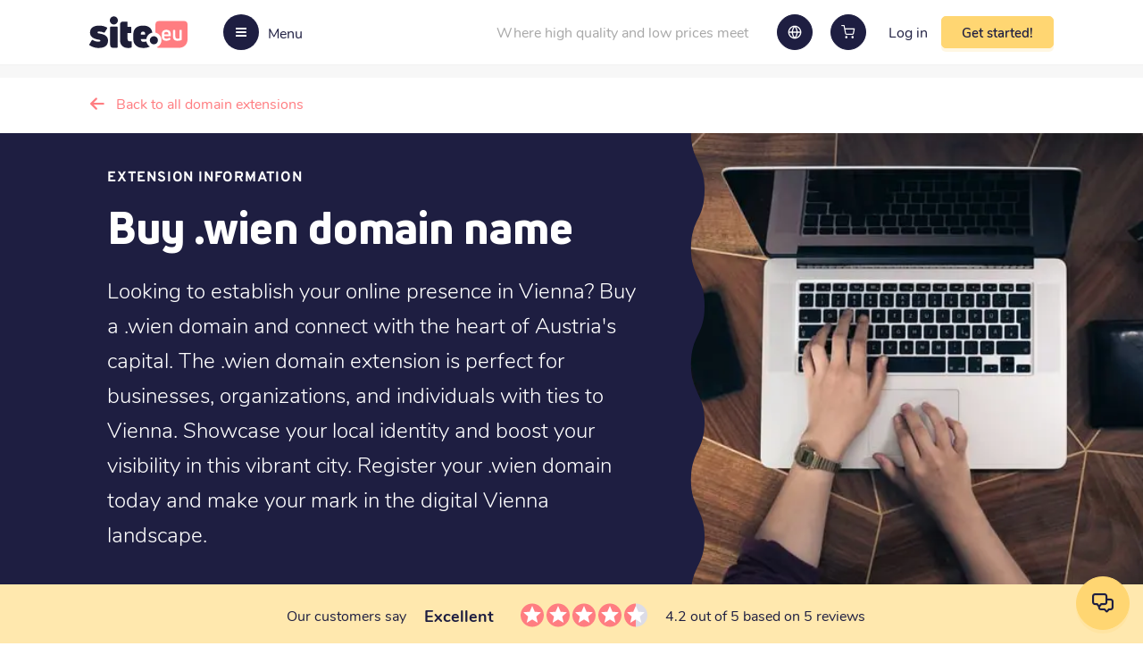

--- FILE ---
content_type: text/html; charset=utf-8
request_url: https://site.eu/buy-wien-domain
body_size: 85553
content:
<!DOCTYPE html><html lang="en"><head><meta charSet="utf-8"/><link rel="canonical" href="https://site.eu/buy-wien-domain"/><link rel="alternate" hrefLang="en" href="https://site.eu/buy-wien-domain"/><link rel="alternate" hrefLang="nl" href="https://site.nl/wien-domeinnaam-kopen"/><link rel="alternate" hrefLang="de" href="https://site.de/wien-domain-kaufen"/><link rel="alternate" hrefLang="fr" href="https://site.fr/acheter-nom-de-domaine-wien"/><link rel="alternate" hrefLang="es" href="https://site.es/comprar-dominio-wien"/><link rel="alternate" hrefLang="x-default" href="https://site.eu/buy-wien-domain"/><title>Buy .wien domain and check availability | €30.69 - Site.eu</title><meta name="description" content="Looking to buy .wien domain names? Site.eu has the best deal! Our easy-to-use website allows you to quickly check .wien domain availability and secure your domain."/><script type="application/ld+json">{"@context":"https://schema.org/","@type":"Product","name":"Buy .wien domain name","description":"Looking to buy .wien domain names? Site.eu has the best deal! Our easy-to-use website allows you to quickly check .wien domain availability and secure your domain.","image":"https://site.eu/images/extension-img.jpg","sku":"wien","brand":{"@type":"Brand","name":"Site.eu"},"offers":{"@type":"Offer","url":"https://site.eu/buy-wien-domain","priceCurrency":"EUR","price":"30.69","itemCondition":"https://schema.org/NewCondition","availability":"https://schema.org/InStock","seller":{"@type":"Organization","name":"Site.eu","logo":"https://site.eu/images/headerLogo/logo-eu.svg","url":"https://site.eu"}}}</script><meta name="viewport" content="width=device-width, initial-scale=1.0, maximum-scale=1.0,user-scalable=0"/><link rel="preload" as="image" imagesrcset="/images/headerLogo/logo-eu.svg 640w, /images/headerLogo/logo-eu.svg 750w, /images/headerLogo/logo-eu.svg 828w, /images/headerLogo/logo-eu.svg 1080w, /images/headerLogo/logo-eu.svg 1200w, /images/headerLogo/logo-eu.svg 1920w, /images/headerLogo/logo-eu.svg 2048w, /images/headerLogo/logo-eu.svg 3840w" imagesizes="100vw"/><link rel="preload" as="image" imagesrcset="/_next/image?url=%2Fimages%2Fextension-img.jpg&amp;w=640&amp;q=75 640w, /_next/image?url=%2Fimages%2Fextension-img.jpg&amp;w=750&amp;q=75 750w, /_next/image?url=%2Fimages%2Fextension-img.jpg&amp;w=828&amp;q=75 828w, /_next/image?url=%2Fimages%2Fextension-img.jpg&amp;w=1080&amp;q=75 1080w, /_next/image?url=%2Fimages%2Fextension-img.jpg&amp;w=1200&amp;q=75 1200w, /_next/image?url=%2Fimages%2Fextension-img.jpg&amp;w=1920&amp;q=75 1920w, /_next/image?url=%2Fimages%2Fextension-img.jpg&amp;w=2048&amp;q=75 2048w, /_next/image?url=%2Fimages%2Fextension-img.jpg&amp;w=3840&amp;q=75 3840w" imagesizes="100vw"/><meta name="next-head-count" content="14"/><link rel="shortcut icon" href="/images/favicon.ico"/><link rel="preload" href="/_next/static/css/c532d3a2a5168c46.css" as="style"/><link rel="stylesheet" href="/_next/static/css/c532d3a2a5168c46.css" data-n-g=""/><link rel="preload" href="/_next/static/css/2a54743c07af33b5.css" as="style"/><link rel="stylesheet" href="/_next/static/css/2a54743c07af33b5.css" data-n-p=""/><noscript data-n-css=""></noscript><script defer="" nomodule="" src="/_next/static/chunks/polyfills-c67a75d1b6f99dc8.js"></script><script defer="" src="/_next/static/chunks/6576.5463b636ca8e002a.js"></script><script src="/_next/static/chunks/webpack-314ac34a8cf1506f.js" defer=""></script><script src="/_next/static/chunks/framework-79bce4a3a540b080.js" defer=""></script><script src="/_next/static/chunks/main-f57b52c7a5a9f349.js" defer=""></script><script src="/_next/static/chunks/pages/_app-da633de17ffd2e82.js" defer=""></script><script src="/_next/static/chunks/4504-d3259b30b77ff2a0.js" defer=""></script><script src="/_next/static/chunks/6261-f4b5fa0982604ee7.js" defer=""></script><script src="/_next/static/chunks/118-3a1ba75353079628.js" defer=""></script><script src="/_next/static/chunks/6529-4c59f6798cce3b3b.js" defer=""></script><script src="/_next/static/chunks/5210-346ac29b7cec9d98.js" defer=""></script><script src="/_next/static/chunks/82-ff560c52fc4e0c7d.js" defer=""></script><script src="/_next/static/chunks/7545-55f1b14605fca8f9.js" defer=""></script><script src="/_next/static/chunks/3487-65c5144bbb04cbd4.js" defer=""></script><script src="/_next/static/chunks/7590-8b797b46d55312ba.js" defer=""></script><script src="/_next/static/chunks/2190-aa8163ebcde6c4fe.js" defer=""></script><script src="/_next/static/chunks/4917-7a32736b7a5ad7c7.js" defer=""></script><script src="/_next/static/chunks/3870-0adf8d2ace8c81f0.js" defer=""></script><script src="/_next/static/chunks/pages/%5Bbuy-ext-domain%5D-bc6f472d1fa4db82.js" defer=""></script><script src="/_next/static/O2tOo8t9h9qmZteIEdJX3/_buildManifest.js" defer=""></script><script src="/_next/static/O2tOo8t9h9qmZteIEdJX3/_ssgManifest.js" defer=""></script></head><body><noscript><iframe src="https://www.googletagmanager.com/ns.html?id=GTM-TWWV5XC"
              height="0" width="0" style="display:none;visibility:hidden"></iframe></noscript><div id="__next" data-reactroot=""><div class="wrapper"><header data-component="header" class="header centered"><div class="header__left"><a class="header__logo" href="https://site.eu"><span style="box-sizing:border-box;display:block;overflow:hidden;width:initial;height:initial;background:none;opacity:1;border:0;margin:0;padding:0;position:absolute;top:0;left:0;bottom:0;right:0"><img alt="Site.eu" sizes="100vw" srcSet="/images/headerLogo/logo-eu.svg 640w, /images/headerLogo/logo-eu.svg 750w, /images/headerLogo/logo-eu.svg 828w, /images/headerLogo/logo-eu.svg 1080w, /images/headerLogo/logo-eu.svg 1200w, /images/headerLogo/logo-eu.svg 1920w, /images/headerLogo/logo-eu.svg 2048w, /images/headerLogo/logo-eu.svg 3840w" src="/images/headerLogo/logo-eu.svg" decoding="async" data-nimg="fill" style="position:absolute;top:0;left:0;bottom:0;right:0;box-sizing:border-box;padding:0;border:none;margin:auto;display:block;width:0;height:0;min-width:100%;max-width:100%;min-height:100%;max-height:100%"/></span></a><button class="header__toggle"><span class="header__toggle-icon"><span></span></span><span class="header__toggle-text">Menu</span></button></div><div class="header__right"><div class="header__text">Where high quality and low prices meet</div><div class="header__languages"><a class="button button--circle"><span style="box-sizing:border-box;display:inline-block;overflow:hidden;width:16px;height:16px;background:none;opacity:1;border:0;margin:0;padding:0;position:relative"><img alt="globe" src="[data-uri]" decoding="async" data-nimg="fixed" style="position:absolute;top:0;left:0;bottom:0;right:0;box-sizing:border-box;padding:0;border:none;margin:auto;display:block;width:0;height:0;min-width:100%;max-width:100%;min-height:100%;max-height:100%"/><noscript><img alt="globe" srcSet="/images/globe-white.svg 1x, /images/globe-white.svg 2x" src="/images/globe-white.svg" decoding="async" data-nimg="fixed" style="position:absolute;top:0;left:0;bottom:0;right:0;box-sizing:border-box;padding:0;border:none;margin:auto;display:block;width:0;height:0;min-width:100%;max-width:100%;min-height:100%;max-height:100%" loading="lazy"/></noscript></span></a></div><a id="cart-header-button" class="button button--circle "><span class="icon-header-cart"></span> </a><a class="relative header__login-link" href="https://site.eu/login"><span>Log in</span></a><button class="button header__button header__button--get-started button--c2a">Get started!</button></div><div class="header__dash overlay  "><div class="header__dash-image"><span style="box-sizing:border-box;display:block;overflow:hidden;width:initial;height:initial;background:none;opacity:1;border:0;margin:0;padding:0;position:absolute;top:0;left:0;bottom:0;right:0"><img alt="Where to go?" src="[data-uri]" decoding="async" data-nimg="fill" style="position:absolute;top:0;left:0;bottom:0;right:0;box-sizing:border-box;padding:0;border:none;margin:auto;display:block;width:0;height:0;min-width:100%;max-width:100%;min-height:100%;max-height:100%;object-fit:contain"/><noscript><img alt="Where to go?" sizes="100vw" srcSet="/_next/image?url=%2Fimages%2Fsidemenu.png&amp;w=640&amp;q=75 640w, /_next/image?url=%2Fimages%2Fsidemenu.png&amp;w=750&amp;q=75 750w, /_next/image?url=%2Fimages%2Fsidemenu.png&amp;w=828&amp;q=75 828w, /_next/image?url=%2Fimages%2Fsidemenu.png&amp;w=1080&amp;q=75 1080w, /_next/image?url=%2Fimages%2Fsidemenu.png&amp;w=1200&amp;q=75 1200w, /_next/image?url=%2Fimages%2Fsidemenu.png&amp;w=1920&amp;q=75 1920w, /_next/image?url=%2Fimages%2Fsidemenu.png&amp;w=2048&amp;q=75 2048w, /_next/image?url=%2Fimages%2Fsidemenu.png&amp;w=3840&amp;q=75 3840w" src="/_next/image?url=%2Fimages%2Fsidemenu.png&amp;w=3840&amp;q=75" decoding="async" data-nimg="fill" style="position:absolute;top:0;left:0;bottom:0;right:0;box-sizing:border-box;padding:0;border:none;margin:auto;display:block;width:0;height:0;min-width:100%;max-width:100%;min-height:100%;max-height:100%;object-fit:contain" loading="lazy"/></noscript></span></div><div class="header__dash-caption "><span>Where to go?</span><div class="header__dash-buttons"><a class="header__dash-back"><i class="icon-arrow-left2"></i></a><button class="header__dash-close">close</button></div></div><div class="header__dash-holder overlay"><div class="header__dash-block"><p><span>Account</span></p><ul class="header__dash-list"><li class="header__dash-item"><a class="header__dash-link relative" href="https://site.eu/login"><span>Log in</span></a></li><li class="header__dash-item"><a class="header__dash-link relative" href="https://site.eu/register"><span>Sign up</span></a></li><li class="header__dash-item"><button class="header__dash-link">Get started!</button></li></ul></div><div class="header__dash-block"><p><span>We proudly offer</span></p><ul class="header__dash-list"><li class="header__dash-item"><a class="header__dash-link" href="https://site.eu/domain-registration">Domain registration</a></li><li class="header__dash-item"><a class="header__dash-link" href="https://site.eu/web-hosting">Web hosting</a></li><li class="header__dash-item"><a class="header__dash-link" href="https://site.eu/create-email-account">Create email account</a></li><li class="header__dash-item"><a class="header__dash-link" href="https://site.eu/ssl-certificate">SSL certificate</a></li><li class="header__dash-item"><a class="header__dash-link" href="https://site.eu/website-builder">Build website</a></li></ul></div><div class="header__dash-block"><p><span>Customer support</span></p><ul class="header__dash-list"><li class="header__dash-item"><a class="header__dash-link" href="https://site.eu/support">Support articles and tutorials</a></li><li class="header__dash-item"><a class="header__dash-link">Contact us</a></li></ul></div><div class="header__dash-block"><p><span>About us</span></p><ul class="header__dash-list"><li class="header__dash-item"><a class="header__dash-link" href="https://site.eu/site-core-values">About Site.eu</a></li><li class="header__dash-item"><a class="header__dash-link" href="https://site.eu/news">News</a></li><li class="header__dash-item"><a class="header__dash-link" href="https://site.eu/reviews">Reviews</a></li></ul></div></div><div data-component="domain-search" class="domain-search"><form action="#" class="flex items-center justify-between w-100 domain-search__form"><input type="text" placeholder="Find your domain name" class="domain-search__input"/><button type="submit" class="button items-center justify-center domain-search__button domain-search__button-news button--c2a button--large"><div>Search!</div></button></form><div class="domain-search__text">Or<!-- --> <a>find multiple domain names</a>, that’s fine too!</div></div></div><div class="modal-window-wrapper"></div></header><main><section class="back-btn centered"><a class="back-btn__link" href="/domain-registration">Back to all domain extensions</a></section><section data-component="small-banner" class="small-banner centered" style="background-color:#1e1e41;margin-bottom:0"><div class="small-banner__left banner-padding text-white flex flex-wrap items-center"><div class="small-banner__top"><div class="small-title">Extension information</div></div><h1 class="small-banner__title"><span></span><strong>Buy .wien domain name</strong></h1><p>Looking to establish your online presence in Vienna? Buy a .wien domain and connect with the heart of Austria&#x27;s capital. The .wien domain extension is perfect for businesses, organizations, and individuals with ties to Vienna. Showcase your local identity and boost your visibility in this vibrant city. Register your .wien domain today and make your mark in the digital Vienna landscape.</p></div><div class="small-banner__right"><span style="box-sizing:border-box;display:block;overflow:hidden;width:initial;height:initial;background:none;opacity:1;border:0;margin:0;padding:0;position:absolute;top:0;left:0;bottom:0;right:0"><img alt="image" sizes="100vw" srcSet="/_next/image?url=%2Fimages%2Fextension-img.jpg&amp;w=640&amp;q=75 640w, /_next/image?url=%2Fimages%2Fextension-img.jpg&amp;w=750&amp;q=75 750w, /_next/image?url=%2Fimages%2Fextension-img.jpg&amp;w=828&amp;q=75 828w, /_next/image?url=%2Fimages%2Fextension-img.jpg&amp;w=1080&amp;q=75 1080w, /_next/image?url=%2Fimages%2Fextension-img.jpg&amp;w=1200&amp;q=75 1200w, /_next/image?url=%2Fimages%2Fextension-img.jpg&amp;w=1920&amp;q=75 1920w, /_next/image?url=%2Fimages%2Fextension-img.jpg&amp;w=2048&amp;q=75 2048w, /_next/image?url=%2Fimages%2Fextension-img.jpg&amp;w=3840&amp;q=75 3840w" src="/_next/image?url=%2Fimages%2Fextension-img.jpg&amp;w=3840&amp;q=75" decoding="async" data-nimg="fill" class="w-100" style="position:absolute;top:0;left:0;bottom:0;right:0;box-sizing:border-box;padding:0;border:none;margin:auto;display:block;width:0;height:0;min-width:100%;max-width:100%;min-height:100%;max-height:100%;object-fit:cover"/></span><div class="small-banner__overlay"><object class="relative w-100"><svg class="show-desktop" width="100%" height="100%" viewBox="0 0 30 500" fill="#1e1e41" preserveAspectRatio="none" version="1.1" xmlns="http://www.w3.org/2000/svg"><path d="M10.386 287.875C15.579 279.906 20.772 271.938 20.772 256C20.772 240 15.579 232 10.386 224C5.19301 216 1.95836e-05 208 1.67861e-05 192C1.39885e-05 176 5.19301 168 10.386 160C15.579 152 20.772 144 20.772 128C20.772 112 15.579 104 10.386 96C5.193 88 2.1365e-06 80 0 64C-2.04909e-06 48 5.19299 40 10.386 32C15.579 24 20.772 16 20.772 3.36193e-06L40 0L40 1022H20.772C20.772 1006.06 15.579 998.094 10.386 990.125C5.19302 982.156 1.94415e-05 974.188 1.66549e-05 958.25C1.38683e-05 942.312 5.19301 934.344 10.386 926.375C15.579 918.406 20.772 910.438 20.772 894.5C20.772 878.562 15.579 870.594 10.386 862.625C5.193 854.656 2.08187e-06 846.688 0 830.75C-2.08186e-06 814.812 5.193 806.844 10.386 798.875C15.579 790.906 20.772 782.938 20.772 767C20.772 751 15.579 743 10.386 735C5.19301 727 1.95836e-05 719 1.67861e-05 703C1.39885e-05 687 5.19301 679 10.386 671C15.579 663 20.772 655 20.772 639C20.772 623 15.579 615 10.386 607C5.193 599 2.1365e-06 591 0 575C-2.04909e-06 559 5.19299 551 10.386 543C15.579 535 20.772 527 20.772 511C20.772 495.062 15.579 487.094 10.386 479.125C5.19302 471.156 1.94415e-05 463.188 1.66549e-05 447.25C1.38683e-05 431.312 5.19301 423.344 10.386 415.375C15.579 407.406 20.772 399.438 20.772 383.5C20.772 367.562 15.579 359.594 10.386 351.625C5.193 343.656 2.08187e-06 335.688 0 319.75C-2.08186e-06 303.812 5.193 295.844 10.386 287.875Z"></path></svg></object></div></div></section><div style="margin-bottom:56px"><div class="TrustpilotRating_trWrapper__6kgoN trustpilot-wrapper relative TrustpilotRating_trWrapperLight__dsUCb" style="background-color:#ffe8ae"><div class="centered"><div><div class="flex items-center TrustpilotRating_tr__X_Qj8"><div class="flex items-center justify-center flex-wrap"><span style="margin:0 10px">Our customers say</span><strong style="font-size:18px;margin:0 10px">Excellent</strong></div><div class="flex items-center TrustpilotRating_trRating__vqB_X"><div class="flex"><svg width="26" height="27" viewBox="0 0 26 27" xmlns="http://www.w3.org/2000/svg"><defs><linearGradient id="halfGradient"><stop offset="50%" stop-color="#FF7D81"></stop><stop offset="50%" stop-color="#DCDCE6"></stop></linearGradient></defs><circle cx="13" cy="13.5" r="13" fill="#FF7D81"></circle><path fill="white" d="M13 18.25l-6.188 3.75 1.641-7.031-5.438-4.734 7.172-0.609 2.813-6.609 2.813 6.609 7.172 0.609-5.438 4.734 1.641 7.031z"></path></svg><svg width="26" height="27" viewBox="0 0 26 27" xmlns="http://www.w3.org/2000/svg"><defs><linearGradient id="halfGradient"><stop offset="50%" stop-color="#FF7D81"></stop><stop offset="50%" stop-color="#DCDCE6"></stop></linearGradient></defs><circle cx="13" cy="13.5" r="13" fill="#FF7D81"></circle><path fill="white" d="M13 18.25l-6.188 3.75 1.641-7.031-5.438-4.734 7.172-0.609 2.813-6.609 2.813 6.609 7.172 0.609-5.438 4.734 1.641 7.031z"></path></svg><svg width="26" height="27" viewBox="0 0 26 27" xmlns="http://www.w3.org/2000/svg"><defs><linearGradient id="halfGradient"><stop offset="50%" stop-color="#FF7D81"></stop><stop offset="50%" stop-color="#DCDCE6"></stop></linearGradient></defs><circle cx="13" cy="13.5" r="13" fill="#FF7D81"></circle><path fill="white" d="M13 18.25l-6.188 3.75 1.641-7.031-5.438-4.734 7.172-0.609 2.813-6.609 2.813 6.609 7.172 0.609-5.438 4.734 1.641 7.031z"></path></svg><svg width="26" height="27" viewBox="0 0 26 27" xmlns="http://www.w3.org/2000/svg"><defs><linearGradient id="halfGradient"><stop offset="50%" stop-color="#FF7D81"></stop><stop offset="50%" stop-color="#DCDCE6"></stop></linearGradient></defs><circle cx="13" cy="13.5" r="13" fill="#FF7D81"></circle><path fill="white" d="M13 18.25l-6.188 3.75 1.641-7.031-5.438-4.734 7.172-0.609 2.813-6.609 2.813 6.609 7.172 0.609-5.438 4.734 1.641 7.031z"></path></svg><svg width="26" height="27" viewBox="0 0 26 27" xmlns="http://www.w3.org/2000/svg"><defs><linearGradient id="halfGradient"><stop offset="50%" stop-color="#FF7D81"></stop><stop offset="50%" stop-color="#DCDCE6"></stop></linearGradient></defs><circle cx="13" cy="13.5" r="13" fill="url(#halfGradient)"></circle><path fill="white" d="M13 18.25l-6.188 3.75 1.641-7.031-5.438-4.734 7.172-0.609 2.813-6.609 2.813 6.609 7.172 0.609-5.438 4.734 1.641 7.031z"></path></svg></div><span class="text-center">4.2 out of 5 based on 5 reviews</span></div></div></div><hr class="TrustpilotRating_trUnderline__4oeXU"/></div><div data-component="plan-list" class="relative centered"><div class="small-title ServicesList_slTitle__r5lTP">Why pay too much? View all our services now</div><hr/><div class="flex flex-wrap items-center justify-center"><div class="flex flex-1 items-center justify-between ServicesList_slItems__ryEhr"><div class="flex items-center justify-between ServicesList_slItem__IrQMf ServicesList_webHosting__xryrs"><div class="ServicesList_slIcon__R8qYT"><span style="box-sizing:border-box;display:block;overflow:hidden;width:initial;height:initial;background:none;opacity:1;border:0;margin:0;padding:0;position:relative"><span style="box-sizing:border-box;display:block;width:initial;height:initial;background:none;opacity:1;border:0;margin:0;padding:0;padding-top:100%"></span><img alt="Web hosting" src="[data-uri]" decoding="async" data-nimg="responsive" style="position:absolute;top:0;left:0;bottom:0;right:0;box-sizing:border-box;padding:0;border:none;margin:auto;display:block;width:0;height:0;min-width:100%;max-width:100%;min-height:100%;max-height:100%"/><noscript><img alt="Web hosting" sizes="100vw" srcSet="/images/plan-icon-hosting.svg 640w, /images/plan-icon-hosting.svg 750w, /images/plan-icon-hosting.svg 828w, /images/plan-icon-hosting.svg 1080w, /images/plan-icon-hosting.svg 1200w, /images/plan-icon-hosting.svg 1920w, /images/plan-icon-hosting.svg 2048w, /images/plan-icon-hosting.svg 3840w" src="/images/plan-icon-hosting.svg" decoding="async" data-nimg="responsive" style="position:absolute;top:0;left:0;bottom:0;right:0;box-sizing:border-box;padding:0;border:none;margin:auto;display:block;width:0;height:0;min-width:100%;max-width:100%;min-height:100%;max-height:100%" loading="lazy"/></noscript></span></div><span class="flex-1 ServicesList_slItemTitle__Ve1CU">Web hosting</span></div><div class="flex items-center justify-between ServicesList_slItem__IrQMf ServicesList_ssl__MFZTS"><div class="ServicesList_slIcon__R8qYT"><span style="box-sizing:border-box;display:block;overflow:hidden;width:initial;height:initial;background:none;opacity:1;border:0;margin:0;padding:0;position:relative"><span style="box-sizing:border-box;display:block;width:initial;height:initial;background:none;opacity:1;border:0;margin:0;padding:0;padding-top:100%"></span><img alt="SSL security" src="[data-uri]" decoding="async" data-nimg="responsive" style="position:absolute;top:0;left:0;bottom:0;right:0;box-sizing:border-box;padding:0;border:none;margin:auto;display:block;width:0;height:0;min-width:100%;max-width:100%;min-height:100%;max-height:100%"/><noscript><img alt="SSL security" sizes="100vw" srcSet="/images/plan-icon-ssl.svg 640w, /images/plan-icon-ssl.svg 750w, /images/plan-icon-ssl.svg 828w, /images/plan-icon-ssl.svg 1080w, /images/plan-icon-ssl.svg 1200w, /images/plan-icon-ssl.svg 1920w, /images/plan-icon-ssl.svg 2048w, /images/plan-icon-ssl.svg 3840w" src="/images/plan-icon-ssl.svg" decoding="async" data-nimg="responsive" style="position:absolute;top:0;left:0;bottom:0;right:0;box-sizing:border-box;padding:0;border:none;margin:auto;display:block;width:0;height:0;min-width:100%;max-width:100%;min-height:100%;max-height:100%" loading="lazy"/></noscript></span></div><span class="flex-1 ServicesList_slItemTitle__Ve1CU">SSL security</span></div><div class="flex items-center justify-between ServicesList_slItem__IrQMf ServicesList_createEmail__134Sd"><div class="ServicesList_slIcon__R8qYT"><span style="box-sizing:border-box;display:block;overflow:hidden;width:initial;height:initial;background:none;opacity:1;border:0;margin:0;padding:0;position:relative"><span style="box-sizing:border-box;display:block;width:initial;height:initial;background:none;opacity:1;border:0;margin:0;padding:0;padding-top:100%"></span><img alt="Email addresses" src="[data-uri]" decoding="async" data-nimg="responsive" style="position:absolute;top:0;left:0;bottom:0;right:0;box-sizing:border-box;padding:0;border:none;margin:auto;display:block;width:0;height:0;min-width:100%;max-width:100%;min-height:100%;max-height:100%"/><noscript><img alt="Email addresses" sizes="100vw" srcSet="/images/plan-icon-email.svg 640w, /images/plan-icon-email.svg 750w, /images/plan-icon-email.svg 828w, /images/plan-icon-email.svg 1080w, /images/plan-icon-email.svg 1200w, /images/plan-icon-email.svg 1920w, /images/plan-icon-email.svg 2048w, /images/plan-icon-email.svg 3840w" src="/images/plan-icon-email.svg" decoding="async" data-nimg="responsive" style="position:absolute;top:0;left:0;bottom:0;right:0;box-sizing:border-box;padding:0;border:none;margin:auto;display:block;width:0;height:0;min-width:100%;max-width:100%;min-height:100%;max-height:100%" loading="lazy"/></noscript></span></div><span class="flex-1 ServicesList_slItemTitle__Ve1CU">Email addresses</span></div><div class="flex items-center justify-between ServicesList_slItem__IrQMf ServicesList_createWebsite__jVlwf"><div class="ServicesList_slIcon__R8qYT"><span style="box-sizing:border-box;display:block;overflow:hidden;width:initial;height:initial;background:none;opacity:1;border:0;margin:0;padding:0;position:relative"><span style="box-sizing:border-box;display:block;width:initial;height:initial;background:none;opacity:1;border:0;margin:0;padding:0;padding-top:100%"></span><img alt="Website builder" src="[data-uri]" decoding="async" data-nimg="responsive" style="position:absolute;top:0;left:0;bottom:0;right:0;box-sizing:border-box;padding:0;border:none;margin:auto;display:block;width:0;height:0;min-width:100%;max-width:100%;min-height:100%;max-height:100%"/><noscript><img alt="Website builder" sizes="100vw" srcSet="/images/plan-icon-builder.svg 640w, /images/plan-icon-builder.svg 750w, /images/plan-icon-builder.svg 828w, /images/plan-icon-builder.svg 1080w, /images/plan-icon-builder.svg 1200w, /images/plan-icon-builder.svg 1920w, /images/plan-icon-builder.svg 2048w, /images/plan-icon-builder.svg 3840w" src="/images/plan-icon-builder.svg" decoding="async" data-nimg="responsive" style="position:absolute;top:0;left:0;bottom:0;right:0;box-sizing:border-box;padding:0;border:none;margin:auto;display:block;width:0;height:0;min-width:100%;max-width:100%;min-height:100%;max-height:100%" loading="lazy"/></noscript></span></div><span class="flex-1 ServicesList_slItemTitle__Ve1CU">Website builder</span></div></div><div class="text-center ServicesList_slItem__IrQMf"><button class="link button--link button--down ServicesList_slButton__sQO4T">Check them out!</button></div></div><hr/></div></div></div><div class="centered mb-5"><div class="row"><div class="col-12 col-sm-7 active bbcode-block"><p>Welcome to the world of .wien domain names! If you&#x27;re aiming to establish a strong online presence in Vienna or highlight your connection to Austria&#x27;s capital, you&#x27;ve come to the right place. Here, you&#x27;ll find valuable information about the .wien domain extension, including its benefits and uses. Site.eu is one of the most affordable providers of .wien domains, making it easy to secure your ideal web address. We&#x27;re also proud to be the top choice for .wien registrations thanks to our user-friendly control panel, exceptional customer support, and swift registration and transfer processes.</p>

<h2>Buy .wien domain: showcase your Vienna connection</h2>
<p>Looking to buy a .wien domain? You&#x27;re in the right place! Site.eu offers affordable .wien registration services, helping you establish a strong online presence connected to Austria&#x27;s capital city. Whether you&#x27;re a local business, cultural institution, or simply have ties to Vienna, a .wien domain can help you stand out in the digital landscape.</p>

<h3>Why choose a .wien domain?</h3>
<p>A .wien domain can benefit businesses targeting the Viennese market, cultural organizations promoting local events, or individuals showcasing their connection to the city. It helps create a geographically-focused online identity, potentially improving local search engine rankings and attracting visitors interested in Vienna-related content or services.</p>

<p>At Site.eu, we offer competitive pricing for .wien domain registration. Our user-friendly control panel, exceptional customer support, and efficient registration and transfer processes make us an excellent choice for your .wien domain needs. We also provide affordable web hosting, an intuitive website builder, and high-quality email services to complement your new domain.</p>

<h2>Check .wien domain availability with ease</h2>
<h3>.wien domain name search made simple</h3>
<p>Before securing a .wien domain, it&#x27;s important to check its availability. Site.eu offers a quick and efficient .wien domain check tool. Simply enter your desired domain name into our domain checker, and within seconds, you&#x27;ll know whether it&#x27;s available for registration or transfer. This streamlined process takes the guesswork out of .wien availability, allowing you to move forward confidently in securing your ideal online address.</p>

<h2>Transferring your .wien domain name: a seamless process</h2>
<h3>How to transfer your .wien domain with ease</h3>
<p>Transferring your .wien domain name is straightforward with Site.eu as your new registrar. To initiate a transfer, visit our website and follow the user-friendly steps we&#x27;ve provided. Our streamlined system ensures that your transfer request is handled efficiently, minimizing any potential downtime for your online presence.</p>

<p>Our team is prepared to guide you through each stage of the transfer process. Before initiating the transfer, ensure that your domain is unlocked at your current registrar and that you have the necessary authorization code. With these preparations in place, you&#x27;ll find that transferring your .wien domain name is a quick and hassle-free experience.</p>

<h2>Features of .wien domain extension</h2>
<h3>Flexible management and security</h3>
<p>The .wien domain extension offers a range of features that provide flexibility and control to domain owners. With Site.eu, you can easily manage your .wien domain by changing DNS records, updating domain holder information, and modifying nameservers as needed. Security is a priority, with domain lock functionality to protect against unauthorized transfers. .wien domains also support Internationalized Domain Names (IDN), allowing for non-ASCII characters. Domain length is flexible, with a minimum of 3 characters and a maximum of 63, accommodating various naming preferences.</p></div><div class="col-sm-5 col-md-4 offset-md-1"><div data-component="info-card" class="w-100 relative Card_ic__jXFfy"><div class="Card_icTitle__wXDLf">.wien</div><div class="Card_icText__psOEk"><b>€30.69<!-- --> <!-- -->registration price</b><br/><b>€30.69<!-- --> <!-- -->transfer price</b><br/><span>€41.99<!-- --> <!-- -->Renewal price per year</span></div></div><div class="w-100 ColoredSearch_cs__PuBoZ"><div class="ColoredSearch_csBlock__tTRXS"><div class="text-center ColoredSearch_csTitle__96zdz">Ready to search for your domain name?</div><div class="ColoredSearch_csSearch__a2QgJ"><div data-component="domain-search" class="domain-search"><form action="#" class="flex items-center justify-between w-100 domain-search__form"><input type="text" placeholder="Find your domain name" class="domain-search__input"/><button type="submit" class="button items-center justify-center domain-search__button domain-search__button-news button--c2a button--large"><i class="icon-ic-actions-search"></i></button></form><div class="domain-search__text">Or<!-- --> <a>find multiple domain names</a>, that’s fine too!</div></div></div></div></div></div></div></div><section data-component="specification-section" class="specification-section centered"><h3 class="specification-section__title">Features of this domain extension</h3><ul class="row"><li class="col-12 col-sm-6 col-lg-4"><div class="specification-section__card"><div class="specification-section__icon "><span style="box-sizing:border-box;display:inline-block;overflow:hidden;width:24px;height:24px;background:none;opacity:1;border:0;margin:0;padding:0;position:relative"><img alt="Change address details" src="[data-uri]" decoding="async" data-nimg="fixed" style="position:absolute;top:0;left:0;bottom:0;right:0;box-sizing:border-box;padding:0;border:none;margin:auto;display:block;width:0;height:0;min-width:100%;max-width:100%;min-height:100%;max-height:100%"/><noscript><img alt="Change address details" srcSet="/images/specification-check.svg 1x, /images/specification-check.svg 2x" src="/images/specification-check.svg" decoding="async" data-nimg="fixed" style="position:absolute;top:0;left:0;bottom:0;right:0;box-sizing:border-box;padding:0;border:none;margin:auto;display:block;width:0;height:0;min-width:100%;max-width:100%;min-height:100%;max-height:100%" loading="lazy"/></noscript></span></div><span class="specification-section__card-text">Change address details</span></div></li><li class="col-12 col-sm-6 col-lg-4"><div class="specification-section__card"><div class="specification-section__icon "><span style="box-sizing:border-box;display:inline-block;overflow:hidden;width:24px;height:24px;background:none;opacity:1;border:0;margin:0;padding:0;position:relative"><img alt="Change DNS" src="[data-uri]" decoding="async" data-nimg="fixed" style="position:absolute;top:0;left:0;bottom:0;right:0;box-sizing:border-box;padding:0;border:none;margin:auto;display:block;width:0;height:0;min-width:100%;max-width:100%;min-height:100%;max-height:100%"/><noscript><img alt="Change DNS" srcSet="/images/specification-check.svg 1x, /images/specification-check.svg 2x" src="/images/specification-check.svg" decoding="async" data-nimg="fixed" style="position:absolute;top:0;left:0;bottom:0;right:0;box-sizing:border-box;padding:0;border:none;margin:auto;display:block;width:0;height:0;min-width:100%;max-width:100%;min-height:100%;max-height:100%" loading="lazy"/></noscript></span></div><span class="specification-section__card-text">Change DNS</span></div></li><li class="col-12 col-sm-6 col-lg-4"><div class="specification-section__card"><div class="specification-section__icon "><span style="box-sizing:border-box;display:inline-block;overflow:hidden;width:24px;height:24px;background:none;opacity:1;border:0;margin:0;padding:0;position:relative"><img alt="Change holder" src="[data-uri]" decoding="async" data-nimg="fixed" style="position:absolute;top:0;left:0;bottom:0;right:0;box-sizing:border-box;padding:0;border:none;margin:auto;display:block;width:0;height:0;min-width:100%;max-width:100%;min-height:100%;max-height:100%"/><noscript><img alt="Change holder" srcSet="/images/specification-check.svg 1x, /images/specification-check.svg 2x" src="/images/specification-check.svg" decoding="async" data-nimg="fixed" style="position:absolute;top:0;left:0;bottom:0;right:0;box-sizing:border-box;padding:0;border:none;margin:auto;display:block;width:0;height:0;min-width:100%;max-width:100%;min-height:100%;max-height:100%" loading="lazy"/></noscript></span></div><span class="specification-section__card-text">Change holder</span></div></li><li class="col-12 col-sm-6 col-lg-4"><div class="specification-section__card"><div class="specification-section__icon "><span style="box-sizing:border-box;display:inline-block;overflow:hidden;width:24px;height:24px;background:none;opacity:1;border:0;margin:0;padding:0;position:relative"><img alt="Domain tag" src="[data-uri]" decoding="async" data-nimg="fixed" style="position:absolute;top:0;left:0;bottom:0;right:0;box-sizing:border-box;padding:0;border:none;margin:auto;display:block;width:0;height:0;min-width:100%;max-width:100%;min-height:100%;max-height:100%"/><noscript><img alt="Domain tag" srcSet="/images/specification-check.svg 1x, /images/specification-check.svg 2x" src="/images/specification-check.svg" decoding="async" data-nimg="fixed" style="position:absolute;top:0;left:0;bottom:0;right:0;box-sizing:border-box;padding:0;border:none;margin:auto;display:block;width:0;height:0;min-width:100%;max-width:100%;min-height:100%;max-height:100%" loading="lazy"/></noscript></span></div><span class="specification-section__card-text">Domain tag</span></div></li><li class="col-12 col-sm-6 col-lg-4"><div class="specification-section__card"><div class="specification-section__icon "><span style="box-sizing:border-box;display:inline-block;overflow:hidden;width:24px;height:24px;background:none;opacity:1;border:0;margin:0;padding:0;position:relative"><img alt="Change nameservers" src="[data-uri]" decoding="async" data-nimg="fixed" style="position:absolute;top:0;left:0;bottom:0;right:0;box-sizing:border-box;padding:0;border:none;margin:auto;display:block;width:0;height:0;min-width:100%;max-width:100%;min-height:100%;max-height:100%"/><noscript><img alt="Change nameservers" srcSet="/images/specification-check.svg 1x, /images/specification-check.svg 2x" src="/images/specification-check.svg" decoding="async" data-nimg="fixed" style="position:absolute;top:0;left:0;bottom:0;right:0;box-sizing:border-box;padding:0;border:none;margin:auto;display:block;width:0;height:0;min-width:100%;max-width:100%;min-height:100%;max-height:100%" loading="lazy"/></noscript></span></div><span class="specification-section__card-text">Change nameservers</span></div></li><li class="col-12 col-sm-6 col-lg-4"><div class="specification-section__card"><div class="specification-section__icon "><span style="box-sizing:border-box;display:inline-block;overflow:hidden;width:24px;height:24px;background:none;opacity:1;border:0;margin:0;padding:0;position:relative"><img alt="DNSSEC support" src="[data-uri]" decoding="async" data-nimg="fixed" style="position:absolute;top:0;left:0;bottom:0;right:0;box-sizing:border-box;padding:0;border:none;margin:auto;display:block;width:0;height:0;min-width:100%;max-width:100%;min-height:100%;max-height:100%"/><noscript><img alt="DNSSEC support" srcSet="/images/specification-check.svg 1x, /images/specification-check.svg 2x" src="/images/specification-check.svg" decoding="async" data-nimg="fixed" style="position:absolute;top:0;left:0;bottom:0;right:0;box-sizing:border-box;padding:0;border:none;margin:auto;display:block;width:0;height:0;min-width:100%;max-width:100%;min-height:100%;max-height:100%" loading="lazy"/></noscript></span></div><span class="specification-section__card-text">DNSSEC support</span></div></li><li class="col-12 col-sm-6 col-lg-4"><div class="specification-section__card"><div class="specification-section__icon "><span style="box-sizing:border-box;display:inline-block;overflow:hidden;width:24px;height:24px;background:none;opacity:1;border:0;margin:0;padding:0;position:relative"><img alt="Domain lock" src="[data-uri]" decoding="async" data-nimg="fixed" style="position:absolute;top:0;left:0;bottom:0;right:0;box-sizing:border-box;padding:0;border:none;margin:auto;display:block;width:0;height:0;min-width:100%;max-width:100%;min-height:100%;max-height:100%"/><noscript><img alt="Domain lock" srcSet="/images/specification-check.svg 1x, /images/specification-check.svg 2x" src="/images/specification-check.svg" decoding="async" data-nimg="fixed" style="position:absolute;top:0;left:0;bottom:0;right:0;box-sizing:border-box;padding:0;border:none;margin:auto;display:block;width:0;height:0;min-width:100%;max-width:100%;min-height:100%;max-height:100%" loading="lazy"/></noscript></span></div><span class="specification-section__card-text">Domain lock</span></div></li><li class="col-12 col-sm-6 col-lg-4"><div class="specification-section__card"><div class="specification-section__icon "><span style="box-sizing:border-box;display:inline-block;overflow:hidden;width:24px;height:24px;background:none;opacity:1;border:0;margin:0;padding:0;position:relative"><img alt="IDN support" src="[data-uri]" decoding="async" data-nimg="fixed" style="position:absolute;top:0;left:0;bottom:0;right:0;box-sizing:border-box;padding:0;border:none;margin:auto;display:block;width:0;height:0;min-width:100%;max-width:100%;min-height:100%;max-height:100%"/><noscript><img alt="IDN support" srcSet="/images/specification-check.svg 1x, /images/specification-check.svg 2x" src="/images/specification-check.svg" decoding="async" data-nimg="fixed" style="position:absolute;top:0;left:0;bottom:0;right:0;box-sizing:border-box;padding:0;border:none;margin:auto;display:block;width:0;height:0;min-width:100%;max-width:100%;min-height:100%;max-height:100%" loading="lazy"/></noscript></span></div><span class="specification-section__card-text">IDN support</span></div></li><li class="col-12 col-sm-6 col-lg-4"><div class="specification-section__card"><div class="specification-section__icon "><span style="box-sizing:border-box;display:inline-block;overflow:hidden;width:24px;height:24px;background:none;opacity:1;border:0;margin:0;padding:0;position:relative"><img alt="Privacy protection" src="[data-uri]" decoding="async" data-nimg="fixed" style="position:absolute;top:0;left:0;bottom:0;right:0;box-sizing:border-box;padding:0;border:none;margin:auto;display:block;width:0;height:0;min-width:100%;max-width:100%;min-height:100%;max-height:100%"/><noscript><img alt="Privacy protection" srcSet="/images/specification-check.svg 1x, /images/specification-check.svg 2x" src="/images/specification-check.svg" decoding="async" data-nimg="fixed" style="position:absolute;top:0;left:0;bottom:0;right:0;box-sizing:border-box;padding:0;border:none;margin:auto;display:block;width:0;height:0;min-width:100%;max-width:100%;min-height:100%;max-height:100%" loading="lazy"/></noscript></span></div><span class="specification-section__card-text">Privacy protection</span></div></li><li class="col-12 col-sm-6 col-lg-4"><div class="specification-section__card"><div class="specification-section__icon "><span style="box-sizing:border-box;display:inline-block;overflow:hidden;width:24px;height:24px;background:none;opacity:1;border:0;margin:0;padding:0;position:relative"><img alt="Transferable" src="[data-uri]" decoding="async" data-nimg="fixed" style="position:absolute;top:0;left:0;bottom:0;right:0;box-sizing:border-box;padding:0;border:none;margin:auto;display:block;width:0;height:0;min-width:100%;max-width:100%;min-height:100%;max-height:100%"/><noscript><img alt="Transferable" srcSet="/images/specification-check.svg 1x, /images/specification-check.svg 2x" src="/images/specification-check.svg" decoding="async" data-nimg="fixed" style="position:absolute;top:0;left:0;bottom:0;right:0;box-sizing:border-box;padding:0;border:none;margin:auto;display:block;width:0;height:0;min-width:100%;max-width:100%;min-height:100%;max-height:100%" loading="lazy"/></noscript></span></div><span class="specification-section__card-text">Transferable</span></div></li><li class="col-12 col-sm-6 col-lg-4"><div class="specification-section__card"><div class="specification-section__icon "><span style="box-sizing:border-box;display:inline-block;overflow:hidden;width:24px;height:24px;background:none;opacity:1;border:0;margin:0;padding:0;position:relative"><img alt="Transfer key" src="[data-uri]" decoding="async" data-nimg="fixed" style="position:absolute;top:0;left:0;bottom:0;right:0;box-sizing:border-box;padding:0;border:none;margin:auto;display:block;width:0;height:0;min-width:100%;max-width:100%;min-height:100%;max-height:100%"/><noscript><img alt="Transfer key" srcSet="/images/specification-check.svg 1x, /images/specification-check.svg 2x" src="/images/specification-check.svg" decoding="async" data-nimg="fixed" style="position:absolute;top:0;left:0;bottom:0;right:0;box-sizing:border-box;padding:0;border:none;margin:auto;display:block;width:0;height:0;min-width:100%;max-width:100%;min-height:100%;max-height:100%" loading="lazy"/></noscript></span></div><span class="specification-section__card-text">Transfer key</span></div></li></ul></section><section data-component="your-plan" class="centered w-100 YourPlan_ypWrapper__w1qmn"><div class="text-center"><h2><strong>We offer several optional packages, so along with your domain name, you can also get:</strong></h2></div><div class="row"><div class="col-md-6"><div class="plan-card flex relative CardItem_ciWrapper__Pr1Fu"><div class="CardItem_ciContent__o_22B"><div class="small-title CardItem_ciSmallTitle__WX2Ph">WEB HOSTING</div><div class="display-3 CardItem_ciTitle__puHru">Excellent quality web hosting</div><p>Complete access and control, with endless possibilities.</p><a href="https://site.eu/web-hosting" class="button button--link">Learn more</a></div><div class="flex items-center relative CardItem_ciImgWrapper__aD1uZ"><div class="w-100 CardItem_ciImg__aPPFp"><span style="box-sizing:border-box;display:block;overflow:hidden;width:initial;height:initial;background:none;opacity:1;border:0;margin:0;padding:0;position:absolute;top:0;left:0;bottom:0;right:0"><img src="[data-uri]" decoding="async" data-nimg="fill" style="position:absolute;top:0;left:0;bottom:0;right:0;box-sizing:border-box;padding:0;border:none;margin:auto;display:block;width:0;height:0;min-width:100%;max-width:100%;min-height:100%;max-height:100%;object-fit:cover"/><noscript><img sizes="100vw" srcSet="/_next/image?url=%2Fimages%2FfeatureCards%2Fpersons-pointing-laptop-screen-min.jpg&amp;w=640&amp;q=75 640w, /_next/image?url=%2Fimages%2FfeatureCards%2Fpersons-pointing-laptop-screen-min.jpg&amp;w=750&amp;q=75 750w, /_next/image?url=%2Fimages%2FfeatureCards%2Fpersons-pointing-laptop-screen-min.jpg&amp;w=828&amp;q=75 828w, /_next/image?url=%2Fimages%2FfeatureCards%2Fpersons-pointing-laptop-screen-min.jpg&amp;w=1080&amp;q=75 1080w, /_next/image?url=%2Fimages%2FfeatureCards%2Fpersons-pointing-laptop-screen-min.jpg&amp;w=1200&amp;q=75 1200w, /_next/image?url=%2Fimages%2FfeatureCards%2Fpersons-pointing-laptop-screen-min.jpg&amp;w=1920&amp;q=75 1920w, /_next/image?url=%2Fimages%2FfeatureCards%2Fpersons-pointing-laptop-screen-min.jpg&amp;w=2048&amp;q=75 2048w, /_next/image?url=%2Fimages%2FfeatureCards%2Fpersons-pointing-laptop-screen-min.jpg&amp;w=3840&amp;q=75 3840w" src="/_next/image?url=%2Fimages%2FfeatureCards%2Fpersons-pointing-laptop-screen-min.jpg&amp;w=3840&amp;q=75" decoding="async" data-nimg="fill" style="position:absolute;top:0;left:0;bottom:0;right:0;box-sizing:border-box;padding:0;border:none;margin:auto;display:block;width:0;height:0;min-width:100%;max-width:100%;min-height:100%;max-height:100%;object-fit:cover" loading="lazy"/></noscript></span></div><a href="#"></a><div class="relative CardItem_ciOverlay__WD_qJ"><span style="box-sizing:border-box;display:block;overflow:hidden;width:initial;height:initial;background:none;opacity:1;border:0;margin:0;padding:0;position:absolute;top:0;left:0;bottom:0;right:0"><img alt="mask" src="[data-uri]" decoding="async" data-nimg="fill" style="position:absolute;top:0;left:0;bottom:0;right:0;box-sizing:border-box;padding:0;border:none;margin:auto;display:block;width:0;height:0;min-width:100%;max-width:100%;min-height:100%;max-height:100%"/><noscript><img alt="mask" sizes="100vw" srcSet="/images/plan-overlay1.svg 640w, /images/plan-overlay1.svg 750w, /images/plan-overlay1.svg 828w, /images/plan-overlay1.svg 1080w, /images/plan-overlay1.svg 1200w, /images/plan-overlay1.svg 1920w, /images/plan-overlay1.svg 2048w, /images/plan-overlay1.svg 3840w" src="/images/plan-overlay1.svg" decoding="async" data-nimg="fill" style="position:absolute;top:0;left:0;bottom:0;right:0;box-sizing:border-box;padding:0;border:none;margin:auto;display:block;width:0;height:0;min-width:100%;max-width:100%;min-height:100%;max-height:100%" loading="lazy"/></noscript></span></div></div></div></div><div class="col-md-6"><div class="plan-card flex relative CardItem_ciWrapper__Pr1Fu"><div class="CardItem_ciContent__o_22B"><div class="small-title CardItem_ciSmallTitle__WX2Ph">SSL (HTTPS) SECURITY</div><div class="display-3 CardItem_ciTitle__puHru">A secured connection to your website</div><p>SSL security, no matter how you build your website.</p><a href="https://site.eu/ssl-certificate" class="button button--link">Learn more</a></div><div class="flex items-center relative CardItem_ciImgWrapper__aD1uZ"><div class="w-100 CardItem_ciImg__aPPFp"><span style="box-sizing:border-box;display:block;overflow:hidden;width:initial;height:initial;background:none;opacity:1;border:0;margin:0;padding:0;position:absolute;top:0;left:0;bottom:0;right:0"><img src="[data-uri]" decoding="async" data-nimg="fill" style="position:absolute;top:0;left:0;bottom:0;right:0;box-sizing:border-box;padding:0;border:none;margin:auto;display:block;width:0;height:0;min-width:100%;max-width:100%;min-height:100%;max-height:100%;object-fit:cover"/><noscript><img sizes="100vw" srcSet="/_next/image?url=%2Fimages%2FfeatureCards%2Fchains-lock.jpg&amp;w=640&amp;q=75 640w, /_next/image?url=%2Fimages%2FfeatureCards%2Fchains-lock.jpg&amp;w=750&amp;q=75 750w, /_next/image?url=%2Fimages%2FfeatureCards%2Fchains-lock.jpg&amp;w=828&amp;q=75 828w, /_next/image?url=%2Fimages%2FfeatureCards%2Fchains-lock.jpg&amp;w=1080&amp;q=75 1080w, /_next/image?url=%2Fimages%2FfeatureCards%2Fchains-lock.jpg&amp;w=1200&amp;q=75 1200w, /_next/image?url=%2Fimages%2FfeatureCards%2Fchains-lock.jpg&amp;w=1920&amp;q=75 1920w, /_next/image?url=%2Fimages%2FfeatureCards%2Fchains-lock.jpg&amp;w=2048&amp;q=75 2048w, /_next/image?url=%2Fimages%2FfeatureCards%2Fchains-lock.jpg&amp;w=3840&amp;q=75 3840w" src="/_next/image?url=%2Fimages%2FfeatureCards%2Fchains-lock.jpg&amp;w=3840&amp;q=75" decoding="async" data-nimg="fill" style="position:absolute;top:0;left:0;bottom:0;right:0;box-sizing:border-box;padding:0;border:none;margin:auto;display:block;width:0;height:0;min-width:100%;max-width:100%;min-height:100%;max-height:100%;object-fit:cover" loading="lazy"/></noscript></span></div><a href="#"></a><div class="relative CardItem_ciOverlay__WD_qJ"><span style="box-sizing:border-box;display:block;overflow:hidden;width:initial;height:initial;background:none;opacity:1;border:0;margin:0;padding:0;position:absolute;top:0;left:0;bottom:0;right:0"><img alt="mask" src="[data-uri]" decoding="async" data-nimg="fill" style="position:absolute;top:0;left:0;bottom:0;right:0;box-sizing:border-box;padding:0;border:none;margin:auto;display:block;width:0;height:0;min-width:100%;max-width:100%;min-height:100%;max-height:100%"/><noscript><img alt="mask" sizes="100vw" srcSet="/images/plan-overlay2.svg 640w, /images/plan-overlay2.svg 750w, /images/plan-overlay2.svg 828w, /images/plan-overlay2.svg 1080w, /images/plan-overlay2.svg 1200w, /images/plan-overlay2.svg 1920w, /images/plan-overlay2.svg 2048w, /images/plan-overlay2.svg 3840w" src="/images/plan-overlay2.svg" decoding="async" data-nimg="fill" style="position:absolute;top:0;left:0;bottom:0;right:0;box-sizing:border-box;padding:0;border:none;margin:auto;display:block;width:0;height:0;min-width:100%;max-width:100%;min-height:100%;max-height:100%" loading="lazy"/></noscript></span></div></div></div></div><div class="col-md-6"><div class="plan-card flex relative CardItem_ciWrapper__Pr1Fu"><div class="CardItem_ciContent__o_22B"><div class="small-title CardItem_ciSmallTitle__WX2Ph">BUSINESS EMAIL</div><div class="display-3 CardItem_ciTitle__puHru">Leave a professional impression</div><p>Send and receive emails with your own domain name.</p><a href="https://site.eu/create-email-account" class="button button--link">Learn more</a></div><div class="flex items-center relative CardItem_ciImgWrapper__aD1uZ"><div class="w-100 CardItem_ciImg__aPPFp"><span style="box-sizing:border-box;display:block;overflow:hidden;width:initial;height:initial;background:none;opacity:1;border:0;margin:0;padding:0;position:absolute;top:0;left:0;bottom:0;right:0"><img src="[data-uri]" decoding="async" data-nimg="fill" style="position:absolute;top:0;left:0;bottom:0;right:0;box-sizing:border-box;padding:0;border:none;margin:auto;display:block;width:0;height:0;min-width:100%;max-width:100%;min-height:100%;max-height:100%;object-fit:cover"/><noscript><img sizes="100vw" srcSet="/_next/image?url=%2Fimages%2FfeatureCards%2Fhands-typing-laptop.jpg&amp;w=640&amp;q=75 640w, /_next/image?url=%2Fimages%2FfeatureCards%2Fhands-typing-laptop.jpg&amp;w=750&amp;q=75 750w, /_next/image?url=%2Fimages%2FfeatureCards%2Fhands-typing-laptop.jpg&amp;w=828&amp;q=75 828w, /_next/image?url=%2Fimages%2FfeatureCards%2Fhands-typing-laptop.jpg&amp;w=1080&amp;q=75 1080w, /_next/image?url=%2Fimages%2FfeatureCards%2Fhands-typing-laptop.jpg&amp;w=1200&amp;q=75 1200w, /_next/image?url=%2Fimages%2FfeatureCards%2Fhands-typing-laptop.jpg&amp;w=1920&amp;q=75 1920w, /_next/image?url=%2Fimages%2FfeatureCards%2Fhands-typing-laptop.jpg&amp;w=2048&amp;q=75 2048w, /_next/image?url=%2Fimages%2FfeatureCards%2Fhands-typing-laptop.jpg&amp;w=3840&amp;q=75 3840w" src="/_next/image?url=%2Fimages%2FfeatureCards%2Fhands-typing-laptop.jpg&amp;w=3840&amp;q=75" decoding="async" data-nimg="fill" style="position:absolute;top:0;left:0;bottom:0;right:0;box-sizing:border-box;padding:0;border:none;margin:auto;display:block;width:0;height:0;min-width:100%;max-width:100%;min-height:100%;max-height:100%;object-fit:cover" loading="lazy"/></noscript></span></div><a href="#"></a><div class="relative CardItem_ciOverlay__WD_qJ"><span style="box-sizing:border-box;display:block;overflow:hidden;width:initial;height:initial;background:none;opacity:1;border:0;margin:0;padding:0;position:absolute;top:0;left:0;bottom:0;right:0"><img alt="mask" src="[data-uri]" decoding="async" data-nimg="fill" style="position:absolute;top:0;left:0;bottom:0;right:0;box-sizing:border-box;padding:0;border:none;margin:auto;display:block;width:0;height:0;min-width:100%;max-width:100%;min-height:100%;max-height:100%"/><noscript><img alt="mask" sizes="100vw" srcSet="/images/plan-overlay3.svg 640w, /images/plan-overlay3.svg 750w, /images/plan-overlay3.svg 828w, /images/plan-overlay3.svg 1080w, /images/plan-overlay3.svg 1200w, /images/plan-overlay3.svg 1920w, /images/plan-overlay3.svg 2048w, /images/plan-overlay3.svg 3840w" src="/images/plan-overlay3.svg" decoding="async" data-nimg="fill" style="position:absolute;top:0;left:0;bottom:0;right:0;box-sizing:border-box;padding:0;border:none;margin:auto;display:block;width:0;height:0;min-width:100%;max-width:100%;min-height:100%;max-height:100%" loading="lazy"/></noscript></span></div></div></div></div><div class="col-md-6"><div class="plan-card flex relative CardItem_ciWrapper__Pr1Fu"><div class="CardItem_ciContent__o_22B"><div class="small-title CardItem_ciSmallTitle__WX2Ph">WEBSITE BUILDER</div><div class="display-3 CardItem_ciTitle__puHru">Build a website or online store very easily</div><p>A user-friendly website and online store builder.</p><a href="https://site.eu/website-builder" class="button button--link">Learn more</a></div><div class="flex items-center relative CardItem_ciImgWrapper__aD1uZ"><div class="w-100 CardItem_ciImg__aPPFp"><span style="box-sizing:border-box;display:block;overflow:hidden;width:initial;height:initial;background:none;opacity:1;border:0;margin:0;padding:0;position:absolute;top:0;left:0;bottom:0;right:0"><img src="[data-uri]" decoding="async" data-nimg="fill" style="position:absolute;top:0;left:0;bottom:0;right:0;box-sizing:border-box;padding:0;border:none;margin:auto;display:block;width:0;height:0;min-width:100%;max-width:100%;min-height:100%;max-height:100%;object-fit:cover"/><noscript><img sizes="100vw" srcSet="/_next/image?url=%2Fimages%2FfeatureCards%2Fsitebuilder-mobile-screens.jpg&amp;w=640&amp;q=75 640w, /_next/image?url=%2Fimages%2FfeatureCards%2Fsitebuilder-mobile-screens.jpg&amp;w=750&amp;q=75 750w, /_next/image?url=%2Fimages%2FfeatureCards%2Fsitebuilder-mobile-screens.jpg&amp;w=828&amp;q=75 828w, /_next/image?url=%2Fimages%2FfeatureCards%2Fsitebuilder-mobile-screens.jpg&amp;w=1080&amp;q=75 1080w, /_next/image?url=%2Fimages%2FfeatureCards%2Fsitebuilder-mobile-screens.jpg&amp;w=1200&amp;q=75 1200w, /_next/image?url=%2Fimages%2FfeatureCards%2Fsitebuilder-mobile-screens.jpg&amp;w=1920&amp;q=75 1920w, /_next/image?url=%2Fimages%2FfeatureCards%2Fsitebuilder-mobile-screens.jpg&amp;w=2048&amp;q=75 2048w, /_next/image?url=%2Fimages%2FfeatureCards%2Fsitebuilder-mobile-screens.jpg&amp;w=3840&amp;q=75 3840w" src="/_next/image?url=%2Fimages%2FfeatureCards%2Fsitebuilder-mobile-screens.jpg&amp;w=3840&amp;q=75" decoding="async" data-nimg="fill" style="position:absolute;top:0;left:0;bottom:0;right:0;box-sizing:border-box;padding:0;border:none;margin:auto;display:block;width:0;height:0;min-width:100%;max-width:100%;min-height:100%;max-height:100%;object-fit:cover" loading="lazy"/></noscript></span></div><a href="#"></a><div class="relative CardItem_ciOverlay__WD_qJ"><span style="box-sizing:border-box;display:block;overflow:hidden;width:initial;height:initial;background:none;opacity:1;border:0;margin:0;padding:0;position:absolute;top:0;left:0;bottom:0;right:0"><img alt="mask" src="[data-uri]" decoding="async" data-nimg="fill" style="position:absolute;top:0;left:0;bottom:0;right:0;box-sizing:border-box;padding:0;border:none;margin:auto;display:block;width:0;height:0;min-width:100%;max-width:100%;min-height:100%;max-height:100%"/><noscript><img alt="mask" sizes="100vw" srcSet="/images/plan-overlay4.svg 640w, /images/plan-overlay4.svg 750w, /images/plan-overlay4.svg 828w, /images/plan-overlay4.svg 1080w, /images/plan-overlay4.svg 1200w, /images/plan-overlay4.svg 1920w, /images/plan-overlay4.svg 2048w, /images/plan-overlay4.svg 3840w" src="/images/plan-overlay4.svg" decoding="async" data-nimg="fill" style="position:absolute;top:0;left:0;bottom:0;right:0;box-sizing:border-box;padding:0;border:none;margin:auto;display:block;width:0;height:0;min-width:100%;max-width:100%;min-height:100%;max-height:100%" loading="lazy"/></noscript></span></div></div></div></div></div></section><footer data-component="footer" class="footer centered flex flex-wrap"><div class="footer__col1"><a class="footer__logo" href="https://site.eu"><span style="box-sizing:border-box;display:block;overflow:hidden;width:initial;height:initial;background:none;opacity:1;border:0;margin:0;padding:0;position:absolute;top:0;left:0;bottom:0;right:0"><img alt="Site.eu" src="[data-uri]" decoding="async" data-nimg="fill" style="position:absolute;top:0;left:0;bottom:0;right:0;box-sizing:border-box;padding:0;border:none;margin:auto;display:block;width:0;height:0;min-width:100%;max-width:100%;min-height:100%;max-height:100%"/><noscript><img alt="Site.eu" sizes="100vw" srcSet="/images/footerLogo/footer-logo-eu.svg 640w, /images/footerLogo/footer-logo-eu.svg 750w, /images/footerLogo/footer-logo-eu.svg 828w, /images/footerLogo/footer-logo-eu.svg 1080w, /images/footerLogo/footer-logo-eu.svg 1200w, /images/footerLogo/footer-logo-eu.svg 1920w, /images/footerLogo/footer-logo-eu.svg 2048w, /images/footerLogo/footer-logo-eu.svg 3840w" src="/images/footerLogo/footer-logo-eu.svg" decoding="async" data-nimg="fill" style="position:absolute;top:0;left:0;bottom:0;right:0;box-sizing:border-box;padding:0;border:none;margin:auto;display:block;width:0;height:0;min-width:100%;max-width:100%;min-height:100%;max-height:100%" loading="lazy"/></noscript></span></a><p>© <!-- -->2025</p><div class="footer__bottom"><div class="footer__language"><label>Language:</label><div class="select"><div class="footer__language-link flex items-center selectedItem ">english</div><div class="footer__language--list flex-col"><a class="footer__language-listItem flex items-center">deutsch</a><a class="footer__language-listItem flex items-center">español</a><a class="footer__language-listItem flex items-center">français</a><a class="footer__language-listItem flex items-center">nederlands</a><a class="footer__language-listItem flex items-center">polski</a></div></div></div><div class="footer__gdpr"><div class="footer__gdpr-img"><span style="box-sizing:border-box;display:block;overflow:hidden;width:initial;height:initial;background:none;opacity:1;border:0;margin:0;padding:0;position:absolute;top:0;left:0;bottom:0;right:0"><img alt="GDPR" src="[data-uri]" decoding="async" data-nimg="fill" style="position:absolute;top:0;left:0;bottom:0;right:0;box-sizing:border-box;padding:0;border:none;margin:auto;display:block;width:0;height:0;min-width:100%;max-width:100%;min-height:100%;max-height:100%"/><noscript><img alt="GDPR" sizes="100vw" srcSet="/_next/image?url=%2Fimages%2Fgdpr-img.png&amp;w=640&amp;q=75 640w, /_next/image?url=%2Fimages%2Fgdpr-img.png&amp;w=750&amp;q=75 750w, /_next/image?url=%2Fimages%2Fgdpr-img.png&amp;w=828&amp;q=75 828w, /_next/image?url=%2Fimages%2Fgdpr-img.png&amp;w=1080&amp;q=75 1080w, /_next/image?url=%2Fimages%2Fgdpr-img.png&amp;w=1200&amp;q=75 1200w, /_next/image?url=%2Fimages%2Fgdpr-img.png&amp;w=1920&amp;q=75 1920w, /_next/image?url=%2Fimages%2Fgdpr-img.png&amp;w=2048&amp;q=75 2048w, /_next/image?url=%2Fimages%2Fgdpr-img.png&amp;w=3840&amp;q=75 3840w" src="/_next/image?url=%2Fimages%2Fgdpr-img.png&amp;w=3840&amp;q=75" decoding="async" data-nimg="fill" style="position:absolute;top:0;left:0;bottom:0;right:0;box-sizing:border-box;padding:0;border:none;margin:auto;display:block;width:0;height:0;min-width:100%;max-width:100%;min-height:100%;max-height:100%" loading="lazy"/></noscript></span></div><div class="flex flex-col"><strong>GDPR</strong><span>compliant</span></div></div></div></div><div class="footer__col2"><div class="footer__plan"><strong>VAT percentage</strong><span>Select the VAT rate that applies to you. We’ll calculate the correct VAT during checkout.</span><button type="button" role="combobox" aria-controls="" aria-expanded="false" aria-autocomplete="none" dir="ltr" data-state="closed" data-testid="undefined-select" class="flex w-100 items-center justify-between relative Select_SelectTrigger__t7rlL Select_SelectTrigger_simple__je6Gr"><span style="pointer-events:none"></span><span aria-hidden="true" class="relative Select_SelectTriggerIcon__sDory"><i class="icon-ic-chevron-down"></i></span></button><select aria-hidden="true" tabindex="-1" style="position:absolute;border:0;width:1px;height:1px;padding:0;margin:-1px;overflow:hidden;clip:rect(0, 0, 0, 0);white-space:nowrap;word-wrap:normal"></select></div></div><div class="footer__col3"><div class="footer__title">Services</div><ul class="footer__menu"><li class="footer__menu-item"><a class="footer__menu-link" href="https://site.eu/domain-name-search">Domain name search</a></li><li class="footer__menu-item"><a class="footer__menu-link" href="https://site.eu/domain-registration">Domain registration</a></li><li class="footer__menu-item"><a class="footer__menu-link" href="https://site.eu/buy-domain-name">Buy domain name</a></li><li class="footer__menu-item"><a class="footer__menu-link" href="https://site.eu/web-hosting">Web hosting</a></li><li class="footer__menu-item"><a class="footer__menu-link" href="https://site.eu/create-email-account">Create email account</a></li><li class="footer__menu-item"><a class="footer__menu-link" href="https://site.eu/ssl-certificate">SSL certificate</a></li><li class="footer__menu-item"><a class="footer__menu-link" href="https://site.eu/website-builder">Build a website</a></li><li class="footer__menu-item"><a class="footer__menu-link" href="https://site.eu/affiliate">Affiliate</a></li></ul></div><div class="footer__col4"><div class="footer__title">About Site.eu</div><ul class="footer__menu"><li class="footer__menu-item"><a class="footer__menu-link" href="https://site.eu/site-core-values">About us</a></li><li class="footer__menu-item"><a class="footer__menu-link" href="https://site.eu/news">News</a></li><li class="footer__menu-item"><a class="footer__menu-link" href="https://site.instatus.com/" target="_blank" rel="noreferrer">System status</a></li><li class="footer__menu-item"><a class="footer__menu-link" href="https://site.eu/reviews">Reviews</a></li><li class="footer__menu-item"><a href="https://site.eu/docs/terms-and-conditions-en.pdf" target="_blank" rel="noreferrer" class="footer__menu-link">Terms &amp; Conditions</a></li><li class="footer__menu-item"><a href="https://site.eu/docs/fair-use-policy-en.pdf" target="_blank" rel="noreferrer" class="footer__menu-link">Fair use policy</a></li><li class="footer__menu-item"><a href="https://site.eu/docs/right-of-revocation-en.pdf" target="_blank" rel="noreferrer" class="footer__menu-link">Right of revocation</a></li></ul></div><div class="footer__col5"><div><div class="footer__title">Help &amp; Assistance</div><ul class="footer__menu"><li class="footer__menu-item"><a class="footer__menu-link" href="https://site.eu/support">Customer support</a></li><li class="footer__menu-item"><a class="footer__menu-link">Contact us</a></li></ul></div><div><div class="footer__title">International</div><ul class="footer__menu"><li class="footer__menu-item"><a class="footer__menu-link" target="_blank" rel="noreferrer" href="https://site.nl">Site.<!-- -->nl</a></li><li class="footer__menu-item"><a class="footer__menu-link" target="_blank" rel="noreferrer" href="https://site.de">Site.<!-- -->de</a></li><li class="footer__menu-item"><a class="footer__menu-link" target="_blank" rel="noreferrer" href="https://site.fr">Site.<!-- -->fr</a></li><li class="footer__menu-item"><a class="footer__menu-link" target="_blank" rel="noreferrer" href="https://site.eu">Site.<!-- -->eu</a></li><li class="footer__menu-item"><a class="footer__menu-link" target="_blank" rel="noreferrer" href="https://site.es">Site.<!-- -->es</a></li></ul></div></div><div class="footer__col6"><div class="footer__title">Follow us</div><ul class="footer__social flex"><li class="footer__social-item"><a href="https://www.facebook.com/site.europe" target="_blank" class="footer__social-link" rel="noreferrer nofollow"></a></li><li class="footer__social-item"><a href="https://twitter.com/SiteEurope" target="_blank" class="footer__social-link" rel="noreferrer nofollow"></a></li><li class="footer__social-item"><a href="https://www.instagram.com/site_europe/" target="_blank" class="footer__social-link" rel="noreferrer nofollow"></a></li><li class="footer__social-item"><a href="https://www.linkedin.com/company/site-europe" target="_blank" class="footer__social-link" rel="noreferrer nofollow"></a></li></ul><div class="footer__title">We accept</div><div class="footer__card flex flex-wrap"></div></div></footer><div class="modal-window-wrapper"></div></main></div><button class="button button--small button--c2a ChatButton_cb__F8NUT" aria-label="Open contact options" id="fc-button" type="button" aria-haspopup="dialog" aria-expanded="false" aria-controls="" data-state="closed"><div style="opacity:1"><i class="icon-ic-contact-chat"></i></div></button><div id="modal-root"></div></div><script id="__NEXT_DATA__" type="application/json">{"props":{"pageProps":{"pageContent":{"deutsch":{"id":2292,"intro":"Möchten Sie Ihre Wiener Präsenz online stärken? Kaufen Sie eine .wien Domain! Diese einzigartige Domain-Endung ist perfekt für Unternehmen und Einzelpersonen mit Verbindung zur österreichischen Hauptstadt. Mit der .wien Domain-Erweiterung zeigen Sie Ihre Zugehörigkeit zu Wien und verbessern Ihre lokale Online-Sichtbarkeit. Sichern Sie sich jetzt Ihre .wien Domain!","body":"[p]Suchst du eine Domain, die deine Verbindung zu Wien widerspiegelt? Dann könnte .wien genau das Richtige sein! Hier erfährst du alles Wichtige über diese besondere Domain-Endung. Zudem zeigen wir dir, warum Site.%applicationhostdomain zu den günstigsten Anbietern für .wien-Domains zählt. Neben attraktiven Preisen überzeugen wir mit einem benutzerfreundlichen Kontrollzentrum, exzellentem Support und reibungslosen Registrierungen und Transfers. Erfahre mehr über diese spannende Domain-Erweiterung und wie sie deinem Online-Projekt in der österreichischen Hauptstadt Auftrieb verleihen kann.[/p][h2].wien Domain kaufen: Die perfekte Wahl für Wiener Unternehmen[/h2]\n\n[h3]Günstig .wien registrieren und von lokaler Präsenz profitieren[/h3]\n\n[p]Bei Site.%applicationhostdomain bist du an der richtigen Adresse, wenn du eine .wien URL suchst. Hier findest du nicht nur Informationen zur Domain-Endung, sondern kannst sie auch direkt erwerben. Als einer der preiswertesten Anbieter für .wien Domains bieten wir dir erstklassigen Service zu attraktiven Konditionen.[/p]\n\n[p]Eine .wien Domain zu kaufen, hat viele Vorteile. Für Wiener Unternehmen ist es eine ausgezeichnete Möglichkeit, ihre lokale Verbundenheit zu unterstreichen und die regionale Sichtbarkeit zu steigern. Generell eignet sich die Endung für alle, die eine starke Online-Präsenz in der österreichischen Hauptstadt aufbauen möchten.[/p]\n\n[p]Neben günstigen Preisen bietet Site.%applicationhostdomain auch ein benutzerfreundliches Kontrollpanel, erstklassigen Support sowie schnelle und unkomplizierte Registrierungen und Transfers. Zusätzlich stellen wir schnelles Webhosting, einen intuitiven Website-Builder und zuverlässige E-Mail-Dienste zu äußerst günstigen Preisen bereit.[/p][h2].wien Domains prüfen: Einfach und schnell[/h2]\n\n[h3]Die Verfügbarkeit von .wien Domains checken[/h3]\n\n[p]Möchtest du eine .wien Domain registrieren oder transferieren? Mit unserem praktischen Domain-Checker auf Site.%applicationhostdomain kannst du die Verfügbarkeit im Handumdrehen prüfen. Gib einfach den gewünschten Domainnamen ein und erfahre sofort, ob die .wien Domain noch frei ist. Dieser schnelle Check hilft dir, die perfekte Wiener Online-Präsenz zu finden. Nutze unseren Service und sichere dir deine ideale Web-Adresse für dein Wiener Projekt oder Unternehmen.[/p][h2]Einfacher .wien Domain-Transfer: Umziehen leicht gemacht[/h2]\n\n[h3]So überträgst du deine .wien Domain zu Site.%applicationhostdomain[/h3]\n\n[p]Das Übertragen deiner .wien Domain zu Site.%applicationhostdomain ist ein unkomplizierter Prozess. Bestelle einfach den Transfer über unsere Website und folge den angegebenen Schritten. Unser benutzerfreundliches System führt dich durch den gesamten Vorgang, sodass du deine Domain schnell und problemlos zu uns übertragen kannst. Mit Site.%applicationhostdomain wird der Domain-Transfer zu einer einfachen Angelegenheit, die du bequem von zu Hause aus erledigen kannst.[/p][h2]Funktionen der .wien-Domäne[/h2]\n\n[h3]Flexibilität und Sicherheit[/h3]\n\n[p]Eine .wien-Domäne von Site.%applicationhostdomain bietet dir umfassende Kontrolle und Sicherheit. Du kannst DNS-Einträge, den Domaininhaber und Nameserver nach Bedarf anpassen. Zum Schutz deiner Domain steht eine Domainsperre zur Verfügung. Die .wien-Erweiterung unterstützt auch internationalisierte Domainnamen (IDN), was eine größere sprachliche Vielfalt ermöglicht. Deine Domäne kann zwischen 3 und 63 Zeichen lang sein, was dir viel Spielraum bei der Namenswahl lässt.[/p]","domain_top_level":{"id":374,"pricing":{"id":2211,"minimum_year":1,"registration_price":3069,"transfer_price":3069,"renewal_price":4199,"owner_change_price":0,"restore_price":15999,"yearly_prices_discount":{"1":0,"2":0.02,"3":0.04,"4":0.06,"5":0.08},"priority":0,"auto_update_pricing":1,"registration_bulk_discount":0,"transfer_bulk_discount":0,"renewal_bulk_discount":1},"pricing_history":[{"id":5963,"datetime":"2025-01-01 18:17:58","registration_price":3069,"transfer_price":3069,"renewal_price":4199,"owner_change_price":0,"restore_price":15999},{"id":2470,"datetime":"2024-12-18 20:21:17","registration_price":2599,"transfer_price":2599,"renewal_price":3549,"owner_change_price":0,"restore_price":14699}]},"image":null},"english":{"id":2290,"intro":"Looking to establish your online presence in Vienna? Buy a .wien domain and connect with the heart of Austria's capital. The .wien domain extension is perfect for businesses, organizations, and individuals with ties to Vienna. Showcase your local identity and boost your visibility in this vibrant city. Register your .wien domain today and make your mark in the digital Vienna landscape.","body":"[p]Welcome to the world of .wien domain names! If you're aiming to establish a strong online presence in Vienna or highlight your connection to Austria's capital, you've come to the right place. Here, you'll find valuable information about the .wien domain extension, including its benefits and uses. Site.%applicationhostdomain is one of the most affordable providers of .wien domains, making it easy to secure your ideal web address. We're also proud to be the top choice for .wien registrations thanks to our user-friendly control panel, exceptional customer support, and swift registration and transfer processes.[/p]\n\n[h2]Buy .wien domain: showcase your Vienna connection[/h2]\n\n[p]Looking to buy a .wien domain? You're in the right place! Site.%applicationhostdomain offers affordable .wien registration services, helping you establish a strong online presence connected to Austria's capital city. Whether you're a local business, cultural institution, or simply have ties to Vienna, a .wien domain can help you stand out in the digital landscape.[/p]\n\n[h3]Why choose a .wien domain?[/h3]\n\n[p]A .wien domain can benefit businesses targeting the Viennese market, cultural organizations promoting local events, or individuals showcasing their connection to the city. It helps create a geographically-focused online identity, potentially improving local search engine rankings and attracting visitors interested in Vienna-related content or services.[/p]\n\n[p]At Site.%applicationhostdomain, we offer competitive pricing for .wien domain registration. Our user-friendly control panel, exceptional customer support, and efficient registration and transfer processes make us an excellent choice for your .wien domain needs. We also provide affordable web hosting, an intuitive website builder, and high-quality email services to complement your new domain.[/p]\n\n[h2]Check .wien domain availability with ease[/h2]\n\n[h3].wien domain name search made simple[/h3]\n\n[p]Before securing a .wien domain, it's important to check its availability. Site.%applicationhostdomain offers a quick and efficient .wien domain check tool. Simply enter your desired domain name into our domain checker, and within seconds, you'll know whether it's available for registration or transfer. This streamlined process takes the guesswork out of .wien availability, allowing you to move forward confidently in securing your ideal online address.[/p]\n\n[h2]Transferring your .wien domain name: a seamless process[/h2]\n\n[h3]How to transfer your .wien domain with ease[/h3]\n\n[p]Transferring your .wien domain name is straightforward with Site.%applicationhostdomain as your new registrar. To initiate a transfer, visit our website and follow the user-friendly steps we've provided. Our streamlined system ensures that your transfer request is handled efficiently, minimizing any potential downtime for your online presence.[/p]\n\n[p]Our team is prepared to guide you through each stage of the transfer process. Before initiating the transfer, ensure that your domain is unlocked at your current registrar and that you have the necessary authorization code. With these preparations in place, you'll find that transferring your .wien domain name is a quick and hassle-free experience.[/p]\n\n[h2]Features of .wien domain extension[/h2]\n\n[h3]Flexible management and security[/h3]\n\n[p]The .wien domain extension offers a range of features that provide flexibility and control to domain owners. With Site.%applicationhostdomain, you can easily manage your .wien domain by changing DNS records, updating domain holder information, and modifying nameservers as needed. Security is a priority, with domain lock functionality to protect against unauthorized transfers. .wien domains also support Internationalized Domain Names (IDN), allowing for non-ASCII characters. Domain length is flexible, with a minimum of 3 characters and a maximum of 63, accommodating various naming preferences.[/p]","domain_top_level":{"id":374,"pricing":{"id":2211,"minimum_year":1,"registration_price":3069,"transfer_price":3069,"renewal_price":4199,"owner_change_price":0,"restore_price":15999,"yearly_prices_discount":{"1":0,"2":0.02,"3":0.04,"4":0.06,"5":0.08},"priority":0,"auto_update_pricing":1,"registration_bulk_discount":0,"transfer_bulk_discount":0,"renewal_bulk_discount":1},"pricing_history":[{"id":5963,"datetime":"2025-01-01 18:17:58","registration_price":3069,"transfer_price":3069,"renewal_price":4199,"owner_change_price":0,"restore_price":15999},{"id":2470,"datetime":"2024-12-18 20:21:17","registration_price":2599,"transfer_price":2599,"renewal_price":3549,"owner_change_price":0,"restore_price":14699}]},"image":null},"espanol":{"id":2294,"intro":"¿Buscas un dominio único para tu negocio en Viena? Compra un dominio .wien ahora. La extensión de dominio .wien es perfecta para empresas y organizaciones con sede en la capital austriaca. Destaca tu presencia local y muestra tu conexión con esta hermosa ciudad. Registra tu dominio .wien hoy y haz que tu sitio web sea fácil de encontrar para los vieneses.","body":"[p]¿Buscas un dominio que capture la esencia de Viena? La extensión .wien es ideal para ti. Aquí encontrarás toda la información necesaria sobre este dominio único. Descubre por qué Site.%applicationhostdomain es uno de los proveedores más económicos de esta extensión. Nos destacamos por nuestro panel de control intuitivo, soporte excepcional y procesos ágiles de registro y transferencia. Continúa leyendo para conocer más sobre .wien y cómo puede potenciar tu presencia en línea.[/p]\n\n[h2]Comprar dominio .wien: La mejor opción para tu presencia en línea[/h2]\n\n[h3]Registro de dominios web .wien fácil y económico[/h3]\n\n[p]En Site.%applicationhostdomain, ofrecemos el registro de dominios .wien de manera sencilla y a precios competitivos. Somos uno de los proveedores más asequibles de esta extensión, permitiéndote establecer tu presencia en línea ideal sin exceder tu presupuesto.[/p]\n\n[p]Un dominio .wien es perfecto para empresas, organizaciones o individuos vinculados a Viena. Ya sea que tengas un negocio local, un sitio turístico o simplemente quieras mostrar tu conexión con la ciudad, esta extensión te ayudará a crear una identidad en línea única y relevante.[/p]\n\n[p]Además de dominios .wien económicos, proporcionamos un panel de control intuitivo, soporte excepcional y procesos rápidos de registro y transferencia. Nuestros servicios complementarios de alojamiento web, constructor de sitios y correo electrónico son de alta calidad y muy asequibles.[/p]\n\n[h2]Buscar dominios .wien: Encuentra tu presencia en línea ideal[/h2]\n\n[h3]Ver dominios .wien libres con nuestro buscador de dominios[/h3]\n\n[p]Para buscar dominios .wien disponibles, utiliza nuestro buscador en Site.%applicationhostdomain. Ingresa el nombre deseado y verás instantáneamente su disponibilidad. Nuestro eficiente sistema te permite explorar opciones de manera rápida y sencilla, facilitando tu elección. Ya sea para un negocio local en Viena o para mostrar tu vínculo con la ciudad, nuestro buscador te ayudará a encontrar la dirección web perfecta para tu proyecto.[/p]\n\n[h2]Transferir tu dominio .wien: Un proceso sencillo[/h2]\n\n[h3]Cómo migrar dominio .wien con facilidad[/h3]\n\n[p]Transferir tu dominio .wien es sencillo con Site.%applicationhostdomain. Nuestro proceso simplificado te permite migrar de forma rápida y sin complicaciones. Visita nuestro sitio web y sigue los pasos indicados. Asegúrate de tener el código de autorización de tu dominio actual y verifica que esté desbloqueado. Con estos requisitos, podrás transferir tu dominio en poco tiempo.[/p]\n\n[p]Hemos optimizado cada paso para que la transferencia sea una experiencia sin estrés. Nuestro equipo de soporte está disponible para ayudarte en caso de dudas. Con nuestra plataforma intuitiva y atención al cliente dedicada, migrar tu dominio .wien nunca ha sido tan conveniente.[/p]\n\n[h2]Características del dominio .wien[/h2]\n\n[h3]Flexibilidad y seguridad para tu presencia en línea[/h3]\n\n[p]La extensión .wien ofrece diversas características para gestionar eficientemente tu presencia en línea. Con Site.%applicationhostdomain, puedes modificar registros DNS, cambiar el titular del dominio y ajustar servidores de nombres según tus necesidades. Para mayor seguridad, incluye la función de bloqueo de dominio. Admite Nombres de Dominio Internacionalizados (IDN), permitiendo usar caracteres especiales. La longitud del dominio es flexible, desde 3 hasta 63 caracteres, brindándote amplias opciones para crear la dirección web perfecta para tu proyecto.[/p]","domain_top_level":{"id":374,"pricing":{"id":2211,"minimum_year":1,"registration_price":3069,"transfer_price":3069,"renewal_price":4199,"owner_change_price":0,"restore_price":15999,"yearly_prices_discount":{"1":0,"2":0.02,"3":0.04,"4":0.06,"5":0.08},"priority":0,"auto_update_pricing":1,"registration_bulk_discount":0,"transfer_bulk_discount":0,"renewal_bulk_discount":1},"pricing_history":[{"id":5963,"datetime":"2025-01-01 18:17:58","registration_price":3069,"transfer_price":3069,"renewal_price":4199,"owner_change_price":0,"restore_price":15999},{"id":2470,"datetime":"2024-12-18 20:21:17","registration_price":2599,"transfer_price":2599,"renewal_price":3549,"owner_change_price":0,"restore_price":14699}]},"image":null},"polski":{"id":2295,"intro":"Szukasz unikalnej domeny dla swojego wiedeńskiego biznesu? Kup domenę .wien już dziś! Rozszerznie domeny .wien idealnie podkreśli Twój związek z austriacką stolicą. Niezależnie od tego, czy prowadzisz lokalną kawiarnię czy międzynarodową firmę, domena .wien pomoże Ci wyróżnić się w sieci. Zarejestruj swoją domenę .wien i pokaż światu, że jesteś częścią wiedeńskiej społeczności!","body":"[p]Witaj w świecie domen .wien! To unikalne rozszerzenie pozwala podkreślić związek z austriacką stolicą. Na tej stronie znajdziesz kluczowe informacje o .wien oraz dowiesz się, dlaczego Site.%applicationhostdomain to świetny wybór dla Twojej nowej domeny. Oferujemy konkurencyjne ceny, intuicyjny panel, profesjonalne wsparcie oraz szybką i prostą rejestrację i transfer domen.[/p]\n\n[h2]Rejestracja domeny internetowej .wien - dlaczego warto?[/h2]\n\n[p]Site.%applicationhostdomain umożliwia szybką i łatwą rejestrację domen .wien w atrakcyjnych cenach. To idealne rozwiązanie dla firm i osób prywatnych chcących podkreślić swoje związki z Wiedniem. Domena .wien zapewnia profesjonalną obecność w sieci i może pomóc w lokalnym pozycjonowaniu.[/p]\n\n[h3]Kup domenę .wien - korzyści i zastosowania[/h3]\n\n[p]Zakup domeny .wien to inwestycja w unikalną tożsamość online. Szczególnie korzystna dla podmiotów związanych z Wiedniem, pomaga przyciągnąć lokalnych klientów i budować autentyczność marki. Site.%applicationhostdomain oferuje nie tylko konkurencyjne ceny, ale także kompleksowe rozwiązania hostingowe, intuicyjny kreator stron i wydajne usługi e-mail.[/p]\n\n[h2]Sprawdź wolne domeny .wien[/h2]\n\n[h3]Wyszukiwarka wolnych domen .wien[/h3]\n\n[p]Nasza wyszukiwarka na Site.%applicationhostdomain umożliwia błyskawiczne sprawdzenie dostępności domen .wien. Wystarczy wpisać wybraną nazwę, aby natychmiast otrzymać informację o jej statusie. To proste narzędzie pozwala szybko znaleźć idealną domenę dla Twojej witryny. Pamiętaj, że atrakcyjne nazwy mogą szybko znaleźć nowych właścicieli, więc nie zwlekaj z rejestracją.[/p]\n\n[h2]Przeniesienie domeny .wien - prosty proces z Site.%applicationhostdomain[/h2]\n\n[h3]Jak łatwo przeprowadzić transfer domeny .wien[/h3]\n\n[p]Transfer domeny .wien z Site.%applicationhostdomain to prosty i intuicyjny proces. Wystarczy złożyć zamówienie na naszej stronie i postępować zgodnie z instrukcjami. Nasz zespół ekspertów zadba o sprawny przebieg transferu.[/p]\n\n[p]Przed rozpoczęciem procesu upewnij się, że Twoja domena jest odblokowana u obecnego rejestratora i posiadasz aktualny kod autoryzacji. Z Site.%applicationhostdomain przeniesienie domeny .wien to kwestia kilku kliknięć - zajmiemy się resztą, zapewniając profesjonalną obsługę na każdym etapie.[/p]\n\n[h2]Funkcje domeny .wien[/h2]\n\n[h3]Elastyczne zarządzanie domeną[/h3]\n\n[p]Rozszerzenie .wien oferuje pełną kontrolę nad domeną, umożliwiając zmianę rekordów DNS, posiadacza i serwerów nazw. Dla zwiększonego bezpieczeństwa obsługuje blokadę domeny. Wspiera również Międzynarodowe Nazwy Domen (IDN), pozwalając na użycie znaków spoza alfabetu łacińskiego. Długość nazwy może wynosić od 3 do 63 znaków, co zapewnia elastyczność w wyborze idealnej nazwy dla Twojej strony w Site.%applicationhostdomain.[/p]","domain_top_level":{"id":374,"pricing":{"id":2211,"minimum_year":1,"registration_price":3069,"transfer_price":3069,"renewal_price":4199,"owner_change_price":0,"restore_price":15999,"yearly_prices_discount":{"1":0,"2":0.02,"3":0.04,"4":0.06,"5":0.08},"priority":0,"auto_update_pricing":1,"registration_bulk_discount":0,"transfer_bulk_discount":0,"renewal_bulk_discount":1},"pricing_history":[{"id":5963,"datetime":"2025-01-01 18:17:58","registration_price":3069,"transfer_price":3069,"renewal_price":4199,"owner_change_price":0,"restore_price":15999},{"id":2470,"datetime":"2024-12-18 20:21:17","registration_price":2599,"transfer_price":2599,"renewal_price":3549,"owner_change_price":0,"restore_price":14699}]},"image":null},"francais":{"id":2293,"intro":"Vous cherchez à acheter un domaine .wien ? Ne cherchez pas plus loin ! La nouvelle extension de domaine .wien est parfaite pour les entreprises et les particuliers liés à Vienne. Chez Site.%applicationhostdomain, nous facilitons l'achat de votre domaine .wien. Renforcez votre présence en ligne avec cette extension unique et locale. Commencez dès aujourd'hui !","body":"[p]Tu cherches à donner à ton site web une touche viennoise ? L'extension .wien est faite pour toi ! Ici, tu trouveras toutes les infos essentielles sur ce nom de domaine unique. Site.%applicationhostdomain propose cette extension à des prix très compétitifs, avec une interface intuitive, un excellent support client et des processus rapides d'enregistrement et de transfert. Découvre comment cette extension peut mettre Vienne à l'honneur sur ton site ![/p]\n\n[h2]Acheter un nom de domaine .wien : Pourquoi choisir cette extension ?[/h2]\n\n[h3]Réserver un nom de domaine .wien pas cher et facile[/h3]\n\n[p]L'extension .wien offre une opportunité unique pour établir une présence en ligne liée à la capitale autrichienne. En choisissant cette extension, tu bénéficies d'une identité numérique directement associée à Vienne. Site.%applicationhostdomain propose des tarifs très accessibles, rendant l'achat d'un nom de domaine .wien abordable pour tous.[/p]\n\n[p]Que tu sois une entreprise locale, un blogueur passionné par la culture autrichienne, ou quelqu'un avec des liens personnels avec la ville, un domaine .wien peut être un excellent choix. Notre plateforme se distingue par sa convivialité, son support client exceptionnel et ses processus rapides. De plus, nos services d'hébergement web, de création de sites et d'e-mail sont à la fois abordables et performants.[/p]\n\n[h2]Recherche de nom de domaine .wien : Vérifiez la disponibilité en un clic[/h2]\n\n[h3]Comment vérifier si un nom de domaine .wien est disponible[/h3]\n\n[p]Tu veux savoir si le nom de domaine .wien que tu convoites est disponible ? Utilise simplement notre outil de recherche sur Site.%applicationhostdomain. Entre le nom souhaité et obtiens une réponse instantanée. Cette méthode rapide et efficace te permet de trouver le domaine parfait pour ton projet viennois en quelques secondes.[/p]\n\n[h2]Transfert de nom de domaine .wien : Simple et rapide[/h2]\n\n[h3]Migrer votre nom de domaine .wien en quelques étapes[/h3]\n\n[p]Le transfert de ton domaine .wien vers notre plateforme est un processus simple. Il te suffit de passer commande via notre site et de suivre les étapes indiquées. Notre système automatisé facilite grandement la migration, te permettant de gérer ton domaine en toute tranquillité.[/p]\n\n[p]Notre équipe est là pour t'accompagner à chaque étape du transfert. Nous nous assurons que tout se déroule sans accroc, te permettant de profiter rapidement de nos services performants. N'hésite pas à entamer le transfert dès aujourd'hui pour bénéficier d'une gestion simplifiée de ta présence en ligne viennoise.[/p]\n\n[h2]Caractéristiques de l'extension .wien[/h2]\n\n[h3]Flexibilité et sécurité pour votre domaine[/h3]\n\n[p]L'extension .wien offre une grande flexibilité pour la gestion de ton nom de domaine. Tu peux modifier les enregistrements DNS, changer le titulaire et les serveurs de noms selon tes besoins. Pour plus de sécurité, cette extension prend en charge le verrouillage de domaine. Elle est également compatible avec les noms de domaine internationalisés (IDN), permettant l'utilisation de caractères non-ASCII. La longueur du nom peut varier de 3 à 63 caractères, t'offrant ainsi une grande liberté dans le choix de ton domaine idéal chez Site.%applicationhostdomain.[/p]","domain_top_level":{"id":374,"pricing":{"id":2211,"minimum_year":1,"registration_price":3069,"transfer_price":3069,"renewal_price":4199,"owner_change_price":0,"restore_price":15999,"yearly_prices_discount":{"1":0,"2":0.02,"3":0.04,"4":0.06,"5":0.08},"priority":0,"auto_update_pricing":1,"registration_bulk_discount":0,"transfer_bulk_discount":0,"renewal_bulk_discount":1},"pricing_history":[{"id":5963,"datetime":"2025-01-01 18:17:58","registration_price":3069,"transfer_price":3069,"renewal_price":4199,"owner_change_price":0,"restore_price":15999},{"id":2470,"datetime":"2024-12-18 20:21:17","registration_price":2599,"transfer_price":2599,"renewal_price":3549,"owner_change_price":0,"restore_price":14699}]},"image":null},"nederlands":{"id":2291,"intro":"Ben je op zoek naar een unieke online identiteit voor je Weense project? Koop een .wien domein bij ons! De .wien domeinextensie is perfect voor bedrijven, organisaties en individuen die een sterke band hebben met Wenen. Versterk je lokale aanwezigheid en laat zien dat je echt deel uitmaakt van de Weense gemeenschap met een .wien domeinnaam.","body":"[p]Zoek je een domeinextensie die je band met Wenen benadrukt? Dan is .wien precies wat je zoekt! Hier vind je alle essentiële informatie over deze unieke domeinnaam. Je zult merken dat Site.%applicationhostdomain een van de voordeligste aanbieders is voor .wien. Maar we bieden meer dan scherpe tarieven - onze gebruiksvriendelijke interface, uitstekende support en vlotte registraties maken ons de beste keuze. Ontdek hoe een .wien domein jouw online presence kan versterken.[/p]\n\n[h2]Koop .wien domeinnaam: De ideale keuze voor je Weense online identiteit[/h2]\n\n[p]Een .wien domeinnaam registreren is perfect als je een lokale uitstraling wilt voor je Weense project of bedrijf. Bij Site.%applicationhostdomain maken we dit proces eenvoudig en betaalbaar. Naast scherpe prijzen bieden we een intuïtief controlepaneel, snelle registraties en transfers, en topservice.[/p]\n\n[h3]Waarom kiezen voor een .wien domeinnaam?[/h3]\n\n[p]Er zijn diverse redenen om voor .wien te gaan. Het straalt een sterke lokale identiteit uit, ideaal voor wie zich richt op de Weense markt. Bovendien kan het je vindbaarheid in lokale zoekopdrachten verbeteren en het vertrouwen van potentiële klanten vergroten. Of je nu een restaurant runt, toeristische diensten aanbiedt of een lokale webshop hebt, .wien kan je online presence een boost geven.[/p]\n\n[p]Bij Site.%applicationhostdomain krijg je niet alleen voordelige .wien domeinen, maar ook betrouwbare hosting, een gebruiksvriendelijke website builder en prima e-maildiensten tegen scherpe prijzen. Alles wat je nodig hebt voor een sterke online aanwezigheid, op één plek.[/p]\n\n[h2]Controleer de beschikbaarheid van je .wien domeinnaam[/h2]\n\n[h3].wien domeinnaam checken: simpel en snel[/h3]\n\n[p]Met onze handige checker controleer je in een handomdraai of jouw gewenste .wien domein nog vrij is. Voer de naam in en je weet het meteen. Of je nu een bedrijf start, een persoonlijke site wilt of een bestaand domein wilt overzetten, onze tool helpt je de perfecte .wien naam te vinden.[/p]\n\n[h2]Je .wien domeinnaam verhuizen: Eenvoudig en snel[/h2]\n\n[h3]Verhuis je .wien domein naar Site.%applicationhostdomain[/h3]\n\n[p]Het overzetten van je .wien domein is bij ons een fluitje van een cent. Plaats simpelweg een bestelling via onze site en volg de eenvoudige stappen. In no-time is je domein overgedragen en profiteer je van onze uitstekende service.[/p]\n\n[p]We begeleiden je door het hele proces, van het verkrijgen van de autorisatiecode tot het bevestigen van de transfer. Ons team staat klaar om te helpen, zodat alles vlekkeloos verloopt. Met Site.%applicationhostdomain kies je voor een betrouwbare partner die jouw Weense online presence serieus neemt.[/p]\n\n[h2]Veelzijdige mogelijkheden met .wien domeinen[/h2]\n\n[h3]Flexibel beheer en uitgebreide ondersteuning[/h3]\n\n[p]Met een .wien domein bij ons heb je volledige controle. Pas eenvoudig DNS-records aan, wijzig de eigenaar of verander nameservers. Voor extra veiligheid is domeinvergrendeling beschikbaar. .wien ondersteunt ook IDN, waardoor je speciale tekens kunt gebruiken. Kies een naam tussen de 3 en 63 tekens lang - genoeg flexibiliteit voor de perfecte domeinnaam.[/p]","domain_top_level":{"id":374,"pricing":{"id":2211,"minimum_year":1,"registration_price":3069,"transfer_price":3069,"renewal_price":4199,"owner_change_price":0,"restore_price":15999,"yearly_prices_discount":{"1":0,"2":0.02,"3":0.04,"4":0.06,"5":0.08},"priority":0,"auto_update_pricing":1,"registration_bulk_discount":0,"transfer_bulk_discount":0,"renewal_bulk_discount":1},"pricing_history":[{"id":5963,"datetime":"2025-01-01 18:17:58","registration_price":3069,"transfer_price":3069,"renewal_price":4199,"owner_change_price":0,"restore_price":15999},{"id":2470,"datetime":"2024-12-18 20:21:17","registration_price":2599,"transfer_price":2599,"renewal_price":3549,"owner_change_price":0,"restore_price":14699}]},"image":null}},"domain":{"domain_top_level":{"top_level_domain":"wien","changeable_address_information":true,"changeable_d_n_s":true,"changeable_holder_information":true,"changeable_label":true,"changeable_name_servers":true,"dnssec":true,"has_domain_lock":true,"isIDN":true,"privacy_protection":true,"relocatable":true,"required_for_local_presence":true,"transfer_auth_required":true,"help_desk_articles":[]},"registration_price":3069,"transfer_price":3069,"renewal_price":4199,"renewal_bulk_discount":1,"application_host_domain_marketing_detail":{"image":null,"short_description":null,"body":null,"intro":null}}},"appHosts":[{"id":1,"i18n":"nl_NL","is_live":1,"social_media_links":{"facebook":"https://www.facebook.com/site.nederlands","twitter":"https://twitter.com/site_nederlands","instagram":"https://www.instagram.com/site_nederlands/","linkedin":"https://www.linkedin.com/showcase/site-nederland/"},"currency":"EUR","host_name":"site.nl","yearly_reseller_price":500,"support_email":"support@site.nl","affiliate_payment":2000,"affiliate_percentage":25,"default_name_servers":[{"name":"ns1.site.eu","ips":""},{"name":"ns2.site.nl","ips":""},{"name":"ns3.site.be","ips":""},{"name":"ns4.site.de","ips":""}]},{"id":2,"i18n":"nl_BE","is_live":1,"social_media_links":{"facebook":"https://www.facebook.com/site.belg","twitter":"https://twitter.com/Site_belgium","instagram":"https://www.instagram.com/site.be/","linkedin":"https://www.linkedin.com/showcase/site-be"},"currency":"EUR","host_name":"site.be","yearly_reseller_price":500,"support_email":"support@site.be","affiliate_payment":2000,"affiliate_percentage":25,"default_name_servers":[{"name":"ns1.site.eu","ips":""},{"name":"ns2.site.nl","ips":""},{"name":"ns3.site.be","ips":""},{"name":"ns4.site.de","ips":""}]},{"id":3,"i18n":"de_DE","is_live":1,"social_media_links":{"facebook":"https://www.facebook.com/site.de","twitter":"https://twitter.com/Site_germany","instagram":"https://www.instagram.com/site.deutschland/","linkedin":"https://www.linkedin.com/showcase/site-de"},"currency":"EUR","host_name":"site.de","yearly_reseller_price":500,"support_email":"support@site.de","affiliate_payment":2000,"affiliate_percentage":25,"default_name_servers":[{"name":"ns1.site.eu","ips":""},{"name":"ns2.site.nl","ips":""},{"name":"ns3.site.be","ips":""},{"name":"ns4.site.de","ips":""}]},{"id":4,"i18n":"fr_FR","is_live":1,"social_media_links":{"facebook":"https://www.facebook.com/site.fr","twitter":"https://twitter.com/Site_fra","instagram":"https://www.instagram.com/site.france/","linkedin":"https://www.linkedin.com/showcase/site-fr"},"currency":"EUR","host_name":"site.fr","yearly_reseller_price":500,"support_email":"support@site.fr","affiliate_payment":2000,"affiliate_percentage":25,"default_name_servers":[{"name":"ns1.site.eu","ips":""},{"name":"ns2.site.nl","ips":""},{"name":"ns3.site.be","ips":""},{"name":"ns4.site.de","ips":""}]},{"id":5,"i18n":"pl_PL","is_live":0,"social_media_links":{"facebook":"https://www.facebook.com/site.europe","twitter":"https://twitter.com/SiteEurope","instagram":"https://www.instagram.com/site_europe/","linkedin":"https://www.linkedin.com/company/site-europe"},"currency":"EUR","host_name":"site.pl","yearly_reseller_price":500,"support_email":"support@site.pl","affiliate_payment":2000,"affiliate_percentage":25,"default_name_servers":[{"name":"ns1.site.eu","ips":""},{"name":"ns2.site.nl","ips":""},{"name":"ns3.site.be","ips":""},{"name":"ns4.site.de","ips":""}]},{"id":6,"i18n":"en_NL","is_live":1,"social_media_links":{"facebook":"https://www.facebook.com/site.europe","twitter":"https://twitter.com/SiteEurope","instagram":"https://www.instagram.com/site_europe/","linkedin":"https://www.linkedin.com/company/site-europe"},"currency":"EUR","host_name":"site.eu","yearly_reseller_price":500,"support_email":"support@site.eu","affiliate_payment":2000,"affiliate_percentage":25,"default_name_servers":[{"name":"ns1.site.eu","ips":""},{"name":"ns2.site.nl","ips":""},{"name":"ns3.site.be","ips":""},{"name":"ns4.site.de","ips":""}]},{"id":7,"i18n":"es_ES","is_live":1,"social_media_links":{"facebook":"https://www.facebook.com/site.espana","twitter":"https://twitter.com/site_es","instagram":"https://www.instagram.com/site_espana/","linkedin":"https://www.linkedin.com/showcase/site-es"},"currency":"EUR","host_name":"site.es","yearly_reseller_price":500,"support_email":"soporte@site.es","affiliate_payment":2000,"affiliate_percentage":25,"default_name_servers":[{"name":"ns1.site.eu","ips":""},{"name":"ns2.site.nl","ips":""},{"name":"ns3.site.be","ips":""},{"name":"ns4.site.de","ips":""}]}],"trustpilotReviews":{"reviews":5,"rating":4.2},"categories":null,"languages":[{"id":1,"name":"english","sitebuilder_language":"en","code":"en-GB","legal_documents":{"terms_and_conditions":"terms-and-conditions-en.pdf","right_of_revocation":"right-of-revocation-en.pdf","fair_use_policy":"fair-use-policy-en.pdf"}},{"id":2,"name":"nederlands","sitebuilder_language":"nl","code":"nl-NL","legal_documents":{"terms_and_conditions":"terms-and-conditions-nl.pdf","right_of_revocation":"right-of-revocation-nl.pdf","fair_use_policy":"fair-use-policy-nl.pdf"}},{"id":3,"name":"deutsch","sitebuilder_language":"de","code":"de-DE","legal_documents":{"terms_and_conditions":"terms-and-conditions-de.pdf","right_of_revocation":"right-of-revocation-de.pdf","fair_use_policy":"fair-use-policy-de.pdf"}},{"id":4,"name":"francais","sitebuilder_language":"fr","code":"fr-FR","legal_documents":{"terms_and_conditions":"terms-and-conditions-fr.pdf","right_of_revocation":"right-of-revocation-fr.pdf","fair_use_policy":"fair-use-policy-fr.pdf"}},{"id":5,"name":"espanol","sitebuilder_language":"es","code":"es-ES","legal_documents":{"terms_and_conditions":"terms-and-conditions-es.pdf","right_of_revocation":"right-of-revocation-es.pdf","fair_use_policy":"fair-use-policy-es.pdf"}},{"id":7,"name":"polski","sitebuilder_language":"pl","code":"pl-PL","legal_documents":{"terms_and_conditions":"terms-and-conditions-en.pdf","right_of_revocation":"right-of-revocation-en.pdf","fair_use_policy":"fair-use-policy-en.pdf"}},{"id":8,"name":"slovenscina","sitebuilder_language":"en","code":"sl-SL","legal_documents":{"terms_and_conditions":"terms-and-conditions-en.pdf","right_of_revocation":"right-of-revocation-en.pdf","fair_use_policy":"fair-use-policy-en.pdf"}},{"id":9,"name":"svenska","sitebuilder_language":"en","code":"sv-SE","legal_documents":{"terms_and_conditions":"terms-and-conditions-en.pdf","right_of_revocation":"right-of-revocation-en.pdf","fair_use_policy":"fair-use-policy-en.pdf"}}],"langFiles":{"common":{"announcement":{"discountCopied":"Discount code copied!"},"apiKeys":{"addNewKey":"Add API key"},"cart":{"errorOnEditItem":{"description":"Item not found","title":"Error"},"items":"Products","resellerProgram":"Reseller upgrade","title":"Your order","unfinishedOrder":{"title":"Order: %number"},"upgradePlan":"Upgrade plan"},"cartForm":{"buttons":{"cancel":{"click":"Click","here":"here","toCancel":"to cancel this domain request."},"submit":{"registration":"Start registration","submit":"Save changes","transfer":"Start transfer","transfer_failed":"Start transfer","transfer_pending":"Start transfer"}},"cancelExtraInfoModal":{"acceptButton":"Yes, proceed","cancelButton":"Go back","onSuccess":{"text":"We have cancelled your request for %domain and refunded the amount you paid to your online wallet.","title":"%domain cancelled"},"registration":"registration","text":"Are you sure you want to cancel the %type for %domain? We will refund the amount you paid to your online wallet.","title":"Cancel %domain %type?","transfer":"transfer"},"cancelTranferModal":{"button":{"cancel":"Don't cancel","submit":"Cancel transfer"},"error":{"text":"We apologize, but we encountered an error while attempting to cancel the transfer of your domain name. It is possible that the transfer process has advanced to a stage where cancellation is no longer possible. We suggest waiting and trying again later.","title":"Cancel domain name transfer:"},"link":{"link":"Click here.","text":"Cancel domain name transfer?"},"success":{"text":"We have initiated the process to cancel the transfer of your domain name. We will notify you via email once the cancellation has been successfully processed. Please keep in mind that it may take some time for the cancellation to be completed, and that you may receive additional emails regarding the status of the transfer.","title":"Cancel domain name transfer:"},"text":"Before we proceed, we want to confirm that you definitely want to cancel the transfer of your domain name. If you proceed with this request, we will immediately submit a request to the registry to cancel the transfer. However, please keep in mind that if the transfer process is almost completed, cancellation may no longer be possible.","title":"Cancel domain name transfer:"},"choosePlan":{"description":"With Site.%applicationhostdomain, you have the option to include our all-in-one plan alongside your domain name. This grants you web hosting, email services, our website builder, and SSL protection, all bundled with your chosen domain. However, if you prefer to solely acquire the domain name with us, that is perfectly fine as well!","options":{"allInOne":"Includes all-in-one plan","domainOnly":"Domain name only"},"title":"All-in-one plan"},"domainHolder":{"createNew":"Add new domain holder","defaultOption":"Same as billing details","description":"Choose who should become the holder of this domain name. If you do not set a domain holder, the information from your order will be used.","descriptionLogin":"Please log in first if you want to set a different holder for this domain name. If you do not enter a domain holder, the information from your order will be used.","descriptionPrice":"Changing the domain holder of this domain name costs €%price","label":"Select domain holder","title":"Domain holder","transferToAnotherUser":"Internal domain move to another user"},"domainType":{"holderchange":"Holder change","newPlan":"New plan","planchange":"Upgrade","registration":"Registration","renewal":"Renewal","restore":"Reactivate","transfer":"Transfer"},"headings":{"domainAlreadyInTransfer":"Domain already in transfer:","domainConfiguration":"Domain configuration:","domainHolder":"Holder of this domain","errorOccured":"Request failed:","extraInfo":"Extra information required:","incorrectAuthCode":"Incorrect transfer key:","missingTransferKey":"Missing transfer key:","planConfiguration":"Plan configuration:","renewalConfiguration":"Renewal configuration:","restoreConfiguration":"Restore configuration:","transferFailed":"Transfer failed:","transferPending":"Transfer in progress:","upgradeConfiguration":"Reseller upgrade configuration"},"nameServer":{"button":"add nameserver","description":"We recommend using the default Site.%applicationhostdomain nameservers. This will ensure that everything works correctly!","errors":{"hostName":"Enter valid hostnames.","IPs":"Enter valid IP addresses."},"IPs":"IPs","optionName":"Nameserver %number","options":{"setOwn":"Set my own nameservers","useDefault":"Use default Site.%applicationhostdomain nameservers"},"optionsTitle":"Select nameserver configuration","title":"Nameservers"},"orderPeriod":{"discount":"%percent% discount","domain":{"description":"Choose the number of years you want to register your domain name for. We can give you a bigger discount if you choose a longer period.","label":"Select registration length","title":"Registration length"},"label":"Select order period","month":{"1":"%number month","3":"%number months","6":"%number months","12":"%number months"},"plan":{"description":"Choose the number of years you want to use this all-in-one plan for. We can give you a bigger discount if you choose a longer period.","label":"Order period","title":"Select period"},"title":"Registration length","year":"%number year","years":"%number years"},"plan":{"id":"Plan ID #%id"},"privacyProtections":{"description":"When you activate privacy protection, your domain name will be registered using the name of a different entity. This will ensure that the holder of the domain stays hidden.","options":{"off":"Off","on":"On"},"optionsTitle":"Select privacy protection","title":"Privacy protection"},"renewalPeriod":{"description":"Choose the number of years you want to renew your domain name for. We can give you a bigger discount if you choose a longer period.","descriptionMonth":"Choose the number of months you want to renew your domain name for. We can give you a bigger discount if you choose a longer period.","title":"Renewal period"},"requiredInfo":{"acceptButton-1":"Provide details now","acceptButton-2":"Submit","cancelButton-1":"Not now","cancelButton-2":"Provide details later","esRegistration":{"identificationNumber":"NIF of company","personalNumber":"NIF/NIE of company contact person"},"inputsLocales":{"missing":{"CoreBARCELONA":{"intendedUse":"What is the intended usage for your domain name?"},"CoreCAT":{"intendedUse":"What is the intended usage for your domain name?"},"Donuts":{"AeroId":"The aviation community membership ID for .aero registrations","AeroKey":"The aviation community membership ID for .aero registrations"},"Esnic":{"identificationNumber":"NIE or NIF number"},"IisNu":{"orgno":"Swedish domain holders: Corporate identity number or personal identification number for swedish contacts. Non Swedish: any other unique identification number can be used.","vatno":"VAT number"},"IisSe":{"orgno":"Swedish domain holders: Corporate identity number or personal identification number for swedish contacts. Non Swedish: any other unique identification number can be used.","vatno":"VAT number"},"Nicit":{"regCode":"Identification or registration number of domain name holder"},"RegistryHR":{"VAT-NUMBER":"VAT number"},"SKNic":{"icoNumber":"Chamber of Commerce number"},"state":"State","Tci":{"birthDate":"Date of birth","IDNumber":"ID number","taxIdNumber":"Tax identification number"}}},"text-1":"Some of the domain names in your shopping cart require extra information before we can process your order. Do you want to provide this information now, or after the payment?","text-2":"These domain names require extra information from the domain holder","textRequired":"The following information is required:","title":"Extra information required"},"resellerProgram":"Become a reseller","transferKey":{"description":"In order to transfer domain names with this domain name extension, we need a transfer key. You can also leave it blank and fill it in later.","descriptionDashboard":"In order to transfer domain names with this domain name extension we need a transfer code. This code can be obtained from the company where the domain name is currently registered.","title":"Transfer key"},"transferTable":{"info":"Information","infoText":"The transfer has been requested at the registry.","status":"Status","statusText":"Transfer requested"},"webhosting":{"description":"Here you can choose if web hosting should be activated immediately for your domain name. You can also change this later.","label":"Select web hosting options","options":{"activate":"Activate web hosting immediately","notActivate":"Do not activate web hosting immediately"},"title":"Web hosting settings"}},"chatModal":{"button":"Open contact options","modal":{"chat":{"link":"Open chat","text":"For small inquiries, click the chat button below. Response times vary from a few minutes to several hours during peak periods. You don't need to keep the chat window open; just make sure your browser is not set to private/incognito mode. You can return to the website at your convenience to check for responses."},"email":{"link":"Send email to %email","text":"For any questions or inquiries, please email our helpdesk at %email. We guarantee a response within 24 hours."},"forum":{"link":"Visit customer forum","text":"Additionally, our customer forum is available as a resource for you to obtain answers to your questions."},"text":"Our helpdesk is available 24/7, ready to support you with any queries you may have.","title":"Contact our helpdesk"}},"chooseLanguageModal":{"text":"Selecteer je taal / Sélectionnez votre langue","title":"Site.%applicationhostdomain"},"common":{"email":"Email address","newsLink":"Read the news","ok":"Okay"},"countries":{"AD":"Andorra","AE":"United Arab Emirates","AF":"Afghanistan","AG":"Antigua and Barbuda","AI":"Anguilla","AL":"Albania","AM":"Armenia","AO":"Angola","AR":"Argentina","AS":"American Samoa","AT":"Austria","AU":"Australia","AW":"Aruba","AZ":"Azerbaijan","BA":"Bosnia and Herzegovina","BB":"Barbados","BD":"Bangladesh","BE":"Belgium","BF":"Burkina Faso","BG":"Bulgaria","BH":"Bahrain","BI":"Burundi","BJ":"Benin","BL":"Saint Barthélemy","BM":"Bermuda","BN":"Brunei","BO":"Bolivia","BQ":"Bonaire, Sint Eustatius and Saba","BR":"Brazil","BS":"Bahamas","BT":"Bhutan","BW":"Botswana","BY":"Belarus","BZ":"Belize","CA":"Canada","CC":"Cocos (Keeling) Islands","CD":"Democratic Republic of the Congo","CF":"Central African Republic","CG":"Republic of the Congo","CH":"Switzerland","CI":"Ivory Coast","CK":"Cook Islands","CL":"Chile","CM":"Cameroon","CN":"China","CO":"Colombia","CR":"Costa Rica","CU":"Cuba","CV":"Cape Verde","CW":"Curaçao","CX":"Christmas Island","CY":"Cyprus","CZ":"Czechia","DE":"Germany","DJ":"Djibouti","DK":"Denmark","DM":"Dominica","DO":"Dominican Republic","DZ":"Algeria","EC":"Ecuador","EE":"Estonia","EG":"Egypt","EL":"Greece","ER":"Eritrea","ES":"Spain","ET":"Ethiopia","FI":"Finland","FJ":"Fiji","FK":"Falkland Islands","FM":"Micronesia","FR":"France","GA":"Gabon","GB":"United Kingdom","GD":"Grenada","GE":"Georgia","GF":"French Guiana","GG":"Guernsey","GH":"Ghana","GI":"Gibraltar","GL":"Greenland","GM":"Gambia","GN":"Guinea","GP":"Guadeloupe","GQ":"Equatorial Guinea","GR":"Greece","GT":"Guatemala","GU":"Guam","GW":"Guinea-Bissau","GY":"Guyana","HK":"Hong Kong","HM":"Heard Island and McDonald Islands","HN":"Honduras","HR":"Croatia","HT":"Haiti","HU":"Hungary","ID":"Indonesia","IE":"Ireland","IL":"Israel","IM":"Isle of Man","IN":"India","IO":"British Indian Ocean Territory","IQ":"Iraq","IR":"Iran","IS":"Iceland","IT":"Italy","JE":"Jersey","JM":"Jamaica","JO":"Jordan","JP":"Japan","KE":"Kenya","KG":"Kyrgyzstan","KH":"Cambodia","KI":"Kiribati","KM":"Comoros","KN":"Saint Kitts and Nevis","KR":"South Korea","KW":"Kuwait","KY":"Cayman Islands","KZ":"Kazakhstan","LA":"Laos","LB":"Lebanon","LC":"Saint Lucia","LI":"Liechtenstein","LK":"Sri Lanka","LR":"Liberia","LS":"Lesotho","LT":"Lithuania","LU":"Luxembourg","LV":"Latvia","LY":"Libya","MA":"Morocco","MC":"Monaco","MD":"Moldova","ME":"Montenegro","MF":"Saint Martin","MG":"Madagascar","MH":"Marshall Islands","MK":"North Macedonia","ML":"Mali","MM":"Myanmar","MN":"Mongolia","MO":"Macau","MP":"Northern Mariana Islands","MQ":"Martinique","MR":"Mauritania","MS":"Montserrat","MT":"Malta","MU":"Mauritius","MV":"Maldives","MW":"Malawi","MX":"Mexico","MY":"Malaysia","MZ":"Mozambique","NA":"Namibia","NC":"New Caledonia","NE":"Niger","NF":"Norfolk Island","NG":"Nigeria","NI":"Nicaragua","NL":"Netherlands","NO":"Norway","NP":"Nepal","NR":"Nauru","NU":"Niue","NZ":"New Zealand","OM":"Oman","PA":"Panama","PE":"Peru","PF":"French Polynesia","PG":"Papua New Guinea","PH":"Philippines","PK":"Pakistan","PL":"Poland","PM":"Saint Pierre and Miquelon","PN":"Pitcairn Islands","PR":"Puerto Rico","PS":"Palestine","PT":"Portugal","PW":"Palau","PY":"Paraguay","QA":"Qatar","RE":"Réunion","RO":"Romania","RS":"Serbia","RU":"Russia","RW":"Rwanda","SA":"Saudi Arabia","SB":"Solomon Islands","SC":"Seychelles","SD":"Sudan","SE":"Sweden","SG":"Singapore","SH":"Saint Helena, Ascension and Tristan da Cunha","SI":"Slovenia","SK":"Slovakia","SL":"Sierra Leone","SM":"San Marino","SN":"Senegal","SO":"Somalia","SR":"Suriname","SS":"South Sudan","ST":"São Tomé and Príncipe","SX":"Sint Maarten","SY":"Syria","SZ":"Eswatini","TC":"Turks and Caicos Islands","TD":"Chad","TF":"French Southern Territories","TG":"Togo","TH":"Thailand","TJ":"Tajikistan","TM":"Turkmenistan","TN":"Tunisia","TO":"Tonga","TR":"Turkey","TV":"Tuvalu","TW":"Taiwan","TZ":"Tanzania","UA":"Ukraine","UG":"Uganda","UK":"United Kingdom","US":"United States","UZ":"Uzbekistan","VA":"Vatican City","VE":"Venezuela","VG":"British Virgin Islands","VI":"U.S. Virgin Islands","VN":"Vietnam","VU":"Vanuatu","WF":"Wallis and Futuna","WS":"Samoa","XK":"Kosovo","YE":"Yemen","ZA":"South Africa","ZM":"Zambia","ZW":"Zimbabwe"},"dashboard":{"account":{"profileDetails":{"accountCredentials":{"selectLanguage":{"title":"Choose website language"},"twoFactorAuthModal":{"cardHolderName":"Two-factor authentication"}}}},"domains":{"email":{"table":{"options":{"catchall":"Catch all","email":"Email address","forwarder":"Forwarder"}}},"overviewSection":{"actions":{"item_1":"Renew this domain","item_10":"Unlink from plan","item_11":"Delete external domain name","item_12":"Transfer to Site.%applicationhostdomain","item_2":"Change domain holder","item_3":"View logbook","item_4":"Cancel domain","item_5":"Change placeholder","item_6":"All-in-one package upgrade","item_7":"Link to plan","item_9":"Request authorization key","subtitle":"manage","title":"Manage"},"domainOptions":{"cancelDomainsModal":{"submit":"Terminate domain"}}},"webhostingSection":{"options":{"ssh":"SSH","subTitle":"Choose what you would like to use.","title":"Web hosting options"}}},"domainTabs":{"domainOptions":"Domain settings","email":"Email","overview":"Overview","redirections":"Redirects","webhosting":"Web hosting","websiteBuilder":"Website builder"}},"dashboardHeader":{"account":"Account","affiliateProgram":"Affiliate program","billing":"Billing \u0026 Payments","dashboard":"Dashboard","discountCode":"Discount codes","news":"News","plans":"Plans","settings":"Settings","supportCenter":"Support center","users":"Users","yourDomains":"Domains"},"domainNamePlans":{"allInOne":"all-in-one","domainOnly":"domain name only"},"domainPlans":{"addDomainModal":{"cancel":"Not now","confirm":"Yes, search domain names","text":"%plan has been added to your shopping cart. Do you also want to order a domain name registration or transfer?","title":"%plan added to shopping cart"},"content":{"button":"Buy this plan","mostChosen":"most chosen","perYear":"per year","price":{"firstYear":"first year","forRemainingPeriod":"for the remaining term of your plan","perMonth":"per month","priceAfter":"then %price per month","save":"Save %amount","upgrade":"upgrade price"},"selectedPlan":"Selected plan","selectPlan":"Select plan","selectThisPlan":"Select this plan","upgradePlan":"Upgrade plan"},"period":{"fiveYears":{"description":"Save up to %amount","title":"5 years"},"oneYear":{"description":"Renews yearly","title":"1 year"},"threeYears":{"description":"Save up to %amount","title":"3 years"}},"perks":{"bandwidth":"%bandwidth GB bandwidth","bandwidthUnlim":"Unlimited bandwidth","disk":"%disk GB NVMe SSD storage","diskUnlim":"Unlimited storage","domainNamesWB":"Full email functionality for up to %number_of_domains domain names","domainNamesWH":"Use web hosting, email, and SSL for up to %number_of_domains domains","email":"Access to all [url=%url-menu.createEmail]email[/url] features","email_addresses":"%email_addresses email addresses","email_addressesUnlim":"Unlimited email addresses","emails":"%email_addresses email addresses","fastSpeed":"Fast website speed: %cpu CPU and %ram GB RAM with LiteSpeed Web Server and Redis Object Cache","fastSupport":"Fast support","moneyBack":"30 day money back guarantee","normalSpeed":"Normal website speed: %cpu CPU and %ram GB RAM with LiteSpeed Web Server","normalSupport":"Normal support","onlineStore":"Create an online store, list unlimited products, and accept online payments","pagesWidgets":"Build unlimited pages and widgets","prioritySupport":"Priority support","ssl":"Access to all [url=%url-menu.ssl]SSL[/url] features","storage":"%disk GB NVMe SSD storage","transfer":"Free website transfer service","ultraSpeed":"Ultra website speed: %cpu CPU and %ram GB RAM with LiteSpeed Web Server and Redis Object Cache","webHosting":"Access to all [url=%url-menu.webHosting]web hosting[/url] features","websiteBuilder":"Access to all [url=%url-menu.createWebsite]website builder[/url] features for %number_of_site_builders domain names"},"plans":{"basic":{"description":"Affordable hosting with essential features.","id":"1","name":"Basic plan","shortName":"Basic"},"business":{"description":"The ultimate plan for business users and large websites","id":"3","name":"Business plan","shortName":"Business plan"},"domainOnly":{"id":"0","name":"No plan"},"elite":{"description":"The ultimate, high-quality, lightning speed hosting experience.","id":"11","name":"Elite plan","shortName":"Elite"},"plus":{"description":"Gives you more power and flexibility.","id":"2","name":"Plus plan","shortName":"Plus"},"power":{"description":"For websites needing higher performance.","id":"10","name":"Power plan","shortName":"Power"},"silver":{"description":"The advanced package specialized for power users and websites","id":"2","name":"Silver plan","shortName":"Silver plan"},"sitebuilder1":{"description":"An excellent choice for launching your first website and starting your online adventure.","id":"4","name":"Mono Website Builder Plan","shortName":"Mono Website Builder"},"sitebuilder2":{"description":"The perfect plan for expanding your online reach with up to three websites and stores.","id":"5","name":"Tri Website Builder Plan","shortName":"Tri Website Builder"},"sitebuilder3":{"description":"A comprehensive and powerful plan for multiple websites and online stores.","id":"6","name":"Penta Website Builder Plan","shortName":"Penta Website Builder"},"sitebuilder4":{"description":"Our most advanced plan for extensive online presence and e-commerce success.","id":"7","name":"Deca Website Builder Plan","shortName":"Deca Website Builder"},"starter":{"description":"Perfect for small projects and growing sites.","id":"8","name":"Starter plan","shortName":"Starter"},"ultra":{"description":"Provides superior speed and quality for large sites.","id":"3","name":"Ultra plan","shortName":"Ultra"}},"status":{"active":"Active","cancelled":"Cancelled","expired":"Expired"},"tooltips":{"bandwidth":"This indicates the maximum monthly traffic/bandwidth you are allowed to use with your subscription.","bandwidthUnlim":"This subscription provides you with unlimited traffic/bandwidth usage.","disk":"This shows the maximum amount of disk space included with your subscription. We use only high-quality, datacenter-grade NVMe SSD storage.","diskUnlim":"This subscription allows you to use an unlimited amount of disk space.","domainNames":"This subscription allows you to link this number of domain names to the web hosting, email, and SSL services of this package.","domainNamesWB":"This plan provides access to our comprehensive professional email services for multiple domain names. It offers robust features for efficient email management, including secure sending and receiving emails, which allows you to establish a professional online identity for each of your domains.","domainNamesWH":"This plan enables you to connect the specified number of domain names to our high-quality web hosting, professional email, and secure SSL services. By doing so, you gain full access to all associated features.","email":"This plan gives you full access to our comprehensive email service features, including IMAP, POP3, SMTP, webmail, spam filters, catch-all, forwarders, and many more.","email_addresses":"This number represents the total number of email addresses, forwarders, and catch-all email addresses you can create with this subscription.","email_addressesUnlim":"This package allows you to create as many email addresses, forwarders, and catch-all email addresses as you need, with no limits.","emails":"This number represents the total number of email addresses, forwarders, and catch-all email addresses you can create with this subscription.","fastSpeed":"This package allows your websites to load quickly. Even if your websites are more complex, your websites will achieve high-speed performance.","fastSupport":"We prioritize your support requests and are dedicated to answering your questions as soon as possible.","moneyBack":"Enjoy our all-in-one subscription with a 30 day money-back guarantee. If you're not satisfied, just email us within this period for a full refund. Note: This guarantee does not apply to domain name purchases.","normalSpeed":"Your website will operate at a decent speed, though not exceptionally fast. This plan is ideal for basic websites.","normalSupport":"We strive to respond to your questions fast. However, priority support is given to customers with larger plans.","onlineStore":"This plan allows you to create a fully functional online store, enabling you to showcase and manage an unlimited number of products, while also providing secure options to receive online payments from customers worldwide.","pagesWidgets":"No annoying limits! Create unlimited pages and add as many widgets as you want to each page.","prioritySupport":"We aim to prioritize your support requests, leading to faster responses from our support team.","ssl":"No matter if you build your website using our web hosting or our website builder service, your site will always have an SSL certificate for security.","transfer":"Our support team is ready to handle your website transfer. Just email us your FTP details, and we'll manage the transfer of your website promptly and efficiently.","ultraSpeed":"Choose this subscription if you're seeking lightning-fast loading speeds for your websites.","webHosting":"Having access to our web hosting service allows you to enable hosting for your domain names, upload your website, have FTP, SFTP and SSH access, and install various scripts like WordPress and Joomla and many other scripts using our one-click installer.","websiteBuilder":"This plan grants you full access to our website builder features. Create and publish professional websites with unlimited pages, easily set up online stores, showcase your services and products effectively, and securely process online payments in your online store."},"typeSelect":{"all":"Display all plan types","site_builder":"Display website builder plans","webhosting":"Display web hosting plans"}},"domainSearch":{"add_transfer_code":"ADD TRANSFER KEY","already_in_cart":"In your cart!","buttonText":"Search!","dontKnowTransfer":"Don't know the transfer key? No problem, just leave it empty. You can add it later.","emptyResults":"There are no domains in the current search. Please add domains using the form below.","inputSearch":"Find your domain name","linkText":{"part1":"Or","part2":"find multiple domain names","part3":", that’s fine too!"},"period":{"year":"YEAR","years":"YEARS"},"taken_domains":"Show available domains","toggle":{"allInOne":"Includes all-in-one","availableDomains":"Show available domains"}},"errors":{"account":{"first_name":{"too":{"short":"First name is too short."}},"firstname":{"not":{"provided":"First name not provided."}},"request":{"provided":{"vat_number":{"too":{"long":"VAT number is incorrect.","short":"VAT number is incorrect."}}}}},"additionalInfo":{"incorrectVatNumber":{"long":"VAT number is too long.","short":"VAT number is too short."}},"allowPopUps":"Please allow pop-ups for this website in your browser.","auth":{"applicationHostError":{"button":"Take me there","description":"You can't log into this website. Your account can only login at","title":"Incorrect website"},"errorEmail":"Please enter a valid email address.","fails":{"default":"Oops... Something went wrong!","site":{"eu":"Please change domain to eu","nl":"Please change domain to nl"},"user":{"application_host":{"mismatch":"You are trying to log into the wrong website."},"auth":{"failure":"Login failed.","incorrect":{"details":{"description":"The login details you entered are incorrect.","title":"Incorrect login details"}}}}},"switchUserErrors":{"default":{"description":"Unable to log you in as this user.","title":"Login as user failed"},"wrongHost":{"description":"The customer is on a different version of Site. We are unable to log you in there. Please go to %site and log in there.","title":"User is on a different version of Site"}}},"cart":{"errorOnAddItem":{"description":"Can't add domain to shopping cart","title":"Error"},"errorOnRemoveItem":{"description":"Can't remove domain from shopping cart","title":"Error"}},"domain":{"domain_name":{"dns_control_enabled":{"already_enabled":"Please disable DNS management first."},"name_server_setting":{"registry_nameservers_error":"We were unable to change the nameservers of this domain name.","rtr_nameservers_error":"Unfortunately, we were not able to change the nameservers of this domain."}}},"emailDesableePasswordIncorrect":"domain.domain_name.user_password_is_not_valid","emptyVatNumber":"If you entered a VAT number, please enter your company name as well.","fillAllFields":"Fill in all fields.","fullAuthenticationRequired":"Full authentication is required to access this resource.","name_server":{"name_must_contain_host_name_that_was_ordered":"Nameserver name must contain the host name that was ordered."},"noInvoices":"There are no invoices inside the selected period.","payment":{"shopping_cart_is_empty":"Your shopping cart is empty. Please add some products first."},"phone":{"constraint":{"invalid":"Phone number is incorrect."}},"postalCode":{"constraint":{"invalid":"Postcode is invalid."}},"reminderAndAutoRenewal":{"description":"We want to send you an email reminder before we renew your subscription. The setting for the email reminder must always be higher than the setting for the number of days in advance renewal.","title":"That's not possible"},"transferToAnotherUser":{"button":"Okay","text":"We were unable to request an internal transfer for the domain name %domain. Either the domain holder ID is incorrect, or the user you're trying to transfer this domain to does not allow internal transfer requests. Please ask this user to enable internal transfer requests in their settings in their dashboard. For security reasons, only the user themselves can change this setting.","title":"Request for internal domain transfer failed"},"unresolved":"Unfortunately, some error occurred. Please try again later.","user":{"not":{"found":"Please log in first."}},"validation":{"country":{"address":{"address_line_first":{"missing_whitespace":"Address line is invalid."}}},"domain_name_email":{"email":{"catchall_email_exists":"Catch all email address already exists."}},"domain_name_plan":{"domain_name_plan":{"number_of_domains_reached":"Unfortunately, it's not possible to include additional domain names in this all-in-one plan at the moment. Kindly consider removing some domain names from the plan before proceeding. Additionally, make sure to verify whether the web hosting account has the capacity to accommodate more domain names."},"domain_name_to_remove":{"linked_to_mailserver":"Please disable the email service first if you want to unlink the domain name from an all-in-one plan. Or you can purchase an all-in-one plan for this domain name"}}},"vatNumberIncorrect":"VAT number is incorrect.","vatNumberInvalid":"Enter a VAT number.","webhostingDeletePasswordIncorrect":"webhosting.webhosting_account.delete.password_required","webhostingPasswordError":"Password incorrect."},"footer":{"about":{"menu":{"aboutUs":"About us","coreValues":"About us","news":"News","policy":"Fair use policy","reviews":"Reviews","revocation":"Right of revocation","status":"System status","termsConditions":"Terms \u0026 Conditions"},"title":"About Site.%applicationhostdomain"},"c2a":"Get started!","compliant":"compliant","gdpr":"GDPR","help":{"menu":{"contactUs":"Contact us","support":"Customer support"},"title":"Help \u0026 Assistance"},"international":{"title":"International"},"lang":"Language:","menu":{"affiliate":"Affiliate","buyDomain":"Domain registration","createEmail":"Create email account","createWebsite":"Build a website","domeinnaamChecken":"Domain name search","domeinnaamKopen":"Buy domain name","resellerProgram":"Resellers","ssl":"SSL certificate","webHosting":"Web hosting"},"plan":"VAT percentage","planDescription":"Select the VAT rate that applies to you. We’ll calculate the correct VAT during checkout.","services":"Services","socials":{"title":"Follow us"},"trust":{"part1":"By","part2":"Trustpilot"},"weAccept":{"alt":"Payment methods","title":"We accept"},"weRated":"We are rated"},"formatDate":{"date":"mm-dd-yyyy","datePicker":"MM-dd-yyyy"},"header":{"dashboard":"Dashboard","get":"Get started!","getStarted":{"getStarted-1":{"button":"Interesting, tell me more!","link":"I'd like to order now!","text":"At Site.%applicationhostdomain, we offer a unique solution compared to other domain name and web hosting companies. We'd love to tell you more about our unique approach. Please press the yellow button to learn more.","title":"Welcome to Site.%applicationhostdomain!"},"getStarted-2":{"button":"Wow, tell me more!","link":"I'd like to order now!","text":"When you purchase your domain at Site.%applicationhostdomain, you have the option to add our all-in-one plan to your domain name. This comprehensive plan includes all the services you need, eliminating the need to purchase additional services for your website and email setup. You can easily activate each service on your own. Here is a list of the services included with our all-in-one plan:","title":"Everything you need, in one product"},"getStarted-3":{"button":"What about your customer support?","link":"I'd like to order now!","text":"If you only want a domain name, that's perfectly fine! We offer some of the lowest prices for domain names in the market. Additionally, our customer dashboard is designed to make managing your domain names a breeze. If you decide to purchase our optional all-in-one plan, upgrading to a larger plan whenever you need is simple. This way, you can relax and focus on the growth of your business!","title":"With Site.%applicationhostdomain, you have nothing to worry about!"},"getStarted-4":{"button":"Start ordering domain names!","link":"I still have some questions, please open a chat!","text":"Our professional customer support team works day and night to assist you with any issues you might have. Whether you open a support chat or send an email, you can expect us to reply to you quickly!","title":"24/7 Customer Support"},"getStartedList":{"listItem_1":"Web hosting","listItem_2":"Website builder","listItem_3":"Online store builder","listItem_4":"Unlimited email addresses","listItem_5":"SSL (HTTPS) security","listItem_6":"Full domain control"}},"login":"Log in","menu":"Menu","sideBar":{"aboutblock":{"list":{"aboutUs":"About Site.%applicationhostdomain","coreValues":"About Site.%applicationhostdomain","news":"News","reviews":"Reviews"},"title":"About us"},"accountBlock":{"list":{"dashboard":"Dashboard","getStarted":"Get started!","login":"Log in","logout":"Log out","register":"Sign up"},"title":"Account"},"helpdeskBlock":{"list":{"contactUs":"Contact us","helpdesk":"Support articles and tutorials"},"title":"Customer support"},"planBlock":{"list":{"buyDomain":"Domain registration","createEmail":"Create email account","createWebsite":"Build website","ssl":"SSL certificate","webHosting":"Web hosting"},"title":"We proudly offer"},"title":"Where to go?"},"text":"Where high quality and low prices meet"},"helpSection":{"firstCard":{"description":"Our experts have written support articles and guides to help you with your account at Site.%applicationhostdomain, including domain names, websites and emails. Our customer support team is also available 24/7 to assist you with any questions you may have!","link":{"name":"Go to customer support"},"title":"Struggling with something? We can help you!"},"secondCard":{"description":"We here at Site.%applicationhostdomain are people just like you. We are passionate about every aspect of our work, striving for a perfect service by simplifying complex products without sacrificing functionality or quality. Do you want to join our family, or do you just want to learn more about us? Come see what we're all about!","link":{"name":"About us"},"title":"We are passionate about what we do!"}},"holderForm":{"addAddressLine":"add address line","addCompanyName":"add company name","additional":"Contact details","addNewContact":"Add new contact","address":"Address","addressFirst":"Address and house number (incl. suffix)","addressThree":"Address line 3","addressTwo":"Address line 2","billings":"details","cantEdit":"You can't edit this field","changeInformation":"Change details","cityName":"City","company":"COMPANY NAME (optional)","companyName":"Company name","country":"country","email":"Email","errors":{"chars":"Chars not allowed: . / \\ ,","email":"Invalid email address"},"firstName":"First name","fullName":"Full name","holderID":"New domain name holder ID","isDefaultContact":"Is default contact","lastName":"Last name","location":"Location","makeDefaultContact":"Make default","newDetail":"Enter new details","phoneNumber":"Phone number","saveNewDetails":"Save details","state":"State/province","title":"Add new contact","vatNumber":"VAT number","zipCode":"Postcode"},"notFound":{"description":"We were unable to find the page you are looking for.","text":"This page could not be found.","title":"Page not found"},"payment":{"choosePayment":"Choose payment method","payNow":"Pay now","tooltip":"All prices are excluding VAT. The VAT will be calculated on the payment page.","total":"Total"},"promo":{"currentPage":{"createEmail":{"description":"Part of our plans","title":"Email with your own domain"},"createWebsite":{"description":"Try out the demo now","title":"Website builder"},"ssl":{"description":"Part of our plans","title":"SSL for free"},"webHosting":{"description":"Part of our plans","title":"High quality web hosting"}},"description":"Including:","list":{"createEmail":"Email addresses","createWebsite":"Website builder","ssl":"SSL security","webHosting":"Web hosting"},"pricePerYear":"Then %appDomainRenewal per year","title":"%appDomainCost for the first year"},"searchMultiDomains":{"add":"add domain","button":"Search!","dashboardTitle":"Add domains to your account","inputLabel":"DOMAIN","paste":"... or paste multiple domains","text":"Register and transfer your domain names with ease.","textarea":"Paste domain names you want to search here...","title":"Search for multiple domains"},"select":{"noOptions":"No options yet"},"siteName":"Site.%applicationhostdomain","trustpilotRating":{"customersSay":"Our customers say","excellent":"Excellent","info":"%rating out of 5 based on %reviews reviews","url":"Go to review"},"useSection":{"benefits":[{"description":"Our services come with excellent server-level security and SSL (HTTPS) certificates are included for every website hosted with us.","title":"Excellent security"},{"description":"As a European company with servers located only in the European Union, we comply with strict European privacy laws.","title":"Privacy protection"},{"description":"Our support team is ready to assist you with any question that you might have. Just send us an email or open a support chat.","title":"Exceptional support"},{"description":"We offer a unique all-in-one solution that includes everything you need to make your online presence a success.","title":"All-in-one solution"},{"description":"Manage all your services with the click of a button. Activate services you want to use and easily customize them in your dashboard.","title":"Super easy to use"}],"title":"Site.%applicationhostdomain is awesome!"}},"dashboard":{"aboutUs":{"banner":{"alt":"About"}},"auth":{"errorConfirmPassword":"Passwords do not match.","errorCurrentPassword":"Password is invalid.","errorPassword":"Must be at least 6 characters.","passwordLabel":"Password"},"Awaiting extra information":"Awaiting extra information","cartFormModal":{"packageType":{"allInOne":"all-in-one","domainOnly":"domain name only"}},"dashboard":{"account":{"accountOrders":{"paidInvoices":{"downloadPDF":"Download PDF","emptyInvoiceListeSubtitle":"No invoices found!","error":{"validation":{"invoices":{"max_invoices_per_zip":{"errorContent":{"text":"Unfortunately, the ZIP download option is not available for the period you have selected as there are too many invoices in this period. However, you can still download an unlimited number of invoices by selecting the CSV download option instead. Please use the CSV option to download these invoices.","title":"Too many invoices"}}}}},"invoice":"Invoice: %id","number":"Number","subtitle":"You can find your invoices here.","title":"Invoices"},"table":{"button":"+ Show more (%amount)","downloadZip":"Download invoices","header":{"date":"Date","description":"Description","total":"Total amount"}},"unfinishedOrders":{"emptyBlock":"No uncompleted orders found!","order":"Order: %id","payNow":"Pay now","subtitle":"Orders that we have not processed yet.","title":"Unfinished orders","viewNow":"View order"}},"profileDetails":{"accountCredentials":{"advanceRenew":{"dropdownText":"NUMBER OF DAYS","subtitle":"Here you can define how many days prior to the expiry date your products should be automatically renewed by our systems. This only applies to products that have automatic renewal turned on.","title":"Number of days in advance for automatic renewals"},"allowPush":{"subtitle":"This setting will allow other Site.%applicationhostdomain users to transfer a domain name to your account by changing a domain name's holder to a holder inside your account. You will have to manually approve each transfer request before it is completed.","title":"Site.%applicationhostdomain internal domain transfer to your account","toggleText":"Allow internal Site.%applicationhostdomain transfer request"},"changeCredentialsModal":{"button":"Great!","text":"Your login details have been successfully changed.","title":"Login details changed"},"confirmCurrentPassword":"Confirm with current password","deleteAccount":{"button":"Delete account","description":"Do you want to delete your account at Site.%applicationhostdomain? Simply press the button and follow the steps.","modal":{"cancel":"Don't delete","confirm":"Yes, delete","error":"We were unable to delete your account. Please, check the requirements above.","p1":"You do not have any active products with Site.%applicationhostdomain.","p2":"Your online wallet balance is not negative.","p3":"We did not process any payments for you in the past 60 days.","text1":"Are you sure you want to delete your account? This cannot be undone.","text2":"Deleting your account is only possible if:","text3":"If you do not meet the necessary requirements, your account cannot be deleted at this time. To ensure the security of your account, please enter your password to continue.","title":"Delete your Site.%applicationhostdomain account?"},"title":"Account deletion"},"email":"Change email address","inputNewEmail":"Enter a new email address","inputNewPassword":"Enter a new password","newPassword":"Change password","newsletter":{"label":"NEWSLETTER SUBSCRIPTION","modals":{"subscribe":{"error":{"text":"We were unable to subscribe your email address to the newsletter. Please try again later.","title":"Unable to subscribe to newsletter"},"okay":"Okay","success":{"text":"We have sent an email containing a confirmation link to %email. Please click this link to complete your newsletter subscription.","title":"Please confirm newsletter subscription"}},"unsubscribe":{"cancel":"Stay subscribed","confirm":"Unsubscribe","error":{"okay":"Okay","text":"We were unable to unsubscribe your email address from the newsletter. Please try again later.","title":"Unable to unsubscribe to newsletter"},"text":"Are you sure you want to unsubscribe from our newsletter?","title":"Unsubscribe from newsletter"}},"subtitle":"By subscribing for our newsletter, we make sure you don't miss all the latest news regarding Site.%applicationhostdomain. We will tell you about new and exciting features, new products and our best deals!","title":"Newsletter subscription"},"renewalReminder":{"dropdownText":"NUMBER OF DAYS","subtitle":"With this setting you can choose how many days in advance you want to receive an email reminder concerning subscriptions that will reach their renewal / expiry date.","title":"Number of days in advance for renewal email reminder"},"saveChanges":"Save changes","selectLanguage":{"dropdownText":"SELECT LANGUAGE","subtitle":"Choose which language you would like to view our website in. All emails sent to you from Site.%applicationhostdomain will also be in this language."},"subtitle":"Here you can change the email address and/or password you use to log into Site.%applicationhostdomain. Only enter a new email address or password if you want to change it.","title":"Account login details","toggler":{"off":"OFF","on":"ON","toggle":"Toggle"},"twoFactorAuth":"TWO-FACTOR AUTHENTICATION","twoFactorAuthModal":{"disable":"Disable","inputCodeErrors":{"lessThen6Digits":"Must be 6 numbers","onlyDigits":"Must be numbers only"},"instruction":{"clickDisable":"Click the 'Disable' button.","clickSendCode":"Click the 'Send code' button.","enterSixNumbers":"Enter the 6 numbers from your authenticator app.","scanQRCode":"Scan QR-code with your phone (using Google Auth, Authy, etc)"},"sendCode":"Send code","success":"Success!","twoFaDisabled":"Two-factor authentication has been successfully disabled.","twoFaEnabled":"Two-factor authentication has been successfully enabled.","wrongCode":"Incorrect code"},"twoFactoryAuth":{"subtitle":"This is a security setting we recommend enabling for your account. When this is enabled, you will need a 6 digit code generated on your phone when you log in, in addition to your email address and password.","title":"Two-factor authentication"}},"financialDetails":{"amount":"Amount"}},"title":"Account settings"},"affiliateProgram":{"banners":"Affiliate program","earningSetting":{"description":"Decide if you prefer to receive a one-time, fixed payment for each referred customer, or if you would like to earn an ongoing commission based on the expenditure of the users you refer to us. If you change the setting, existing customers you referred won't be affected.","oneTime":"With the one-time fixed payment model, you will be awarded a fixed sum of %amount for every new customer you successfully refer to us.","ongoing":"Under the ongoing commission model, as an affiliate, you are entitled to receive a %percentage% commission on the amounts spent by customers you refer, specifically on web hosting, email, and SSL services. This commission applies not only to initial purchases but also to any future upgrades and renewals of these services, providing you with a recurring income stream from the same referred customer. Domain name purchases are excluded from this commission structure due to their low profit margins.","submit":"Save affiliate setting","title":"Select affiliate earning model","toggler":{"off":"One-time earning","on":"Ongoing commission"}},"orders":"Orders","overview":"Overview","overviewSection":{"affiliateLink":{"button":"Affiliate program information","info":"Click the button to read more about our affiliate program"},"earningsAndStatistics":{"earnings":"Earnings","notQualify":"Users that did not qualify","pending":"Users pending payout","qualify":"Successful users","subtitle":"How much did you earn and status of user?","title":"Your earnings \u0026 statistics","total":"Total users referred"},"noContactsWarning":{"button":"Go to contacts overview","text":"It looks like your account currently has no contacts. Without contacts, we won't be able to process your affiliate earnings. Please visit the contacts overview page and create at least one contact."},"payMethod":{"creditCard":"Credit card","directDebit":"Direct debit","revokeButton":"Revoke","revokeModal":{"accpetButton":"Yes, proceed","cancelButton":"Cancel","errorText":"There are currently pending payments waiting to be processed. Please try again later.","errorTitle":"Revoking authorization failed","text":"Are you sure you want to revoke the authorization of this payment method? You can only do this if there are currently no pending payments waiting to be processed.","title":"Revoke authorized payment method"},"subtitle":"This is the payment method used for paying automatic renewals.","title":"Authorized payment method"},"referrals":{"earningModels":{"oneTime":"One-time earning","ongoing":"Ongoing commission"},"head":{"lastPurchase":"Latest purchase","purchases":"Purchases","registrationDate":"Customer registration date","setting":"Settings"},"purchases":{"head":{"date":"Purchase date","price":"Price","type":"Product type"},"productTypes":{"1":"Domain registration","2":"Domain transfer","4":"Domain renewal","5":"Domain restore","6":"Domain holder change","8":"Plan purchase","9":"Plan renewal","10":"Plan restore","11":"Plan upgrade","12":"Plan auto renewal"}},"sameIP":"User and affiliate share same IP address"}},"prices":{"title":"Your domain prices"},"statistics":{"description":"Here you can find statistics on the number of clicks and registered users.","empty":"No data yet","lable":"Select date range","metrics":{"total_clicks":"Total clicks","unique_clicks":"Unique clicks","user_registrations":"User registrations"},"title":"Statistics"},"title":"Billing \u0026 Payments"},"billing":{"earningsSection":{"addMoney":"Balance top up","earnings":"Balance","errorMessage":"Minimum amount is €5,00.","negativeBalance":"Your online wallet balance is currently negative. You have to top up your balance to at least €0 before %date.","subtitle":"You can find information about your online wallet balance here.","title":"Your online wallet balance","withdraw":"Withdraw funds"},"invoiceFrequency":{"description":"Choose whether you'd like to receive an invoice for each individual payment or a single consolidated invoice each month for all your payments.","download":{"download":"Download preview","empty":"No uninvoiced items...","loading":"Loading...","preview":"Preview invoice"},"monthly":"On the first day of each month, we'll send you a single invoice covering all payments made in the previous month. This approach is particularly helpful for customers managing multiple services with Site.%applicationhostdomain, as it streamlines your accounting by consolidating everything into one monthly invoice—making life easier for your finance team.","perPayment":"You'll receive an invoice immediately after each payment you make, giving you a timely record of each transaction.","submit":"Save invoice setting","title":"Invoice frequency","toggler":{"off":"Invoice per payment","on":"Monthly invoice"}},"payMethodSection":{"payMethod":{"creditCard":"Credit card","directDebit":"Direct debit","revokeButton":"Revoke","revokeModal":{"accpetButton":"Yes, proceed","cancelButton":"Cancel","errorText":"There are currently pending payments waiting to be processed. Please try again later.","errorTitle":"Revoking authorization failed","text":"Are you sure you want to revoke the authorization of this payment method? You can only do this if there are currently no pending payments waiting to be charged.","title":"Revoke authorized payment method"},"subtitle":"This is the payment method used for paying automatic renewals.","title":"Authorized payment method"}},"referredPeopleSection":{"emptyTransactions":"There are no transactions","for":"AMOUNT","invoice":"Invoice","showMore":"+ Show more transactions (%amount)","since":"DATE","subtitle":"An overview of all transactions done through your online wallet.","title":"Online wallet transactions"}},"bulkManagement":{"jobInfo":{"options":{"amount":"Tasks","createdAt":"Created at","name":"Name","status":"Status","updatedAt":"Updated at"},"statuses":{"completed":"Completed","pending":"In progress"},"title":"Bulk product management"},"jobTypes":{"link_domain_to_plan":"Link domain names to plan","nameserver":"Change nameservers"},"manageModals":{"linkDomainsToPlan":{"alert":"Only %available more domains can be linked to the selected plan. Remove %remove domains from your selection or choose a different plan.","cancel":"Cancel","confirm":"Link to plan","text":"You are about to link following domain names to a plan. Please select a plan to which you would like to link these domain names.","title":"Link Domains to Plan"},"nameserver":{"save":{"cancel":"Cancel","confirm":"Yes, proceed","text":"Are you sure you want to proceed and set the nameservers for the following domain names as shown below?","title":"Are you sure:"},"set":{"cancel":"Cancel","next":"Next","text":"You are about to change the nameservers for the following domain names. Please enter the new nameservers you would like to set for these domain names.","title":"Change nameservers"}}},"popup":{"next":"Next","select":"Select action"},"tables":{"linkDomainsToPlan":{"domainName":"Domain name","failed":"Failed at","finished":"Finished at","plan":"Plan"},"nameserver":{"domianName":"Domain name","failed":"Failed at","finished":"Finished at","nameservers":"Nameservers"}},"tabs":{"completed":"Completed (%amount)","failed":"Failed (%amount)","pending":"Running tasks (%amount)"}},"confirmPushModal":{"fail":{"button":"Okay","text":"The link you followed is incorrect. Please try again.","title":"Incorrect link"},"success":{"button":"Okay","text":"Thank you for confirming this internal domain name transfer. We are going to request the change, when successfully completed the domain name will appear in your account.","title":"Internal domain move confirmed"}},"dashboard":{"newsTitle":"Just for you","subtitle":"You can easily manage your domain names, plans, and other products through this dashboard. Additionally, you can view billing and payment information, and customize your Site.%applicationhostdomain settings.","title":"Welcome to your dashboard!"},"domains":{"dnsDisabledRedirection":{"button":"Enable DNS management","header":"You can't create redirects when DNS management is disabled.","paragraph":"Please enable DNS management if you want to create redirects for your domain."},"domainOnlyEmptyTab":{"button":"Add all-in-one package","text":"Add the all-in-one package to your domain name and get access to all features in your dashboard. Start using web hosting, email and website builder today!","title":"Start using the all-in-one package for your domain name!","tooltip":"This offer is for upgrading your domain name for the remaining term. After the upgrade, the cost for the annual renewal of your domain name is %newPrice."},"domainOptionsSection":{"dnsManagement":{"addValue":"Value","algorithm":"Algorithm","changeDnsRecordsTitle":"You can set the DNS records for your domain name here. When done, click the 'Save DNS records' button.","changeNameservers":"Configure nameservers","changeNameserversTitle":"Use this form to change the nameservers of your domain name. This change will be requested at the registry immediately, but it takes an average of 24 hours before this has been processed all over the internet.","changeRecords":"DNS management","chooseName":"Name","copyDnsRecords":{"link":"Copy DNS records from other domain","modal":{"confirm":{"button":{"cancel":"Cancel","copy":"Copy DNS records"},"emptyDomains":"No domains available","searchPlaceholder":"Search domain name","text":"Use this function to easily and quickly copy the DNS records of a domain name. Please note that you can only copy the DNS records of your own domain names.","title":"Copy DNS records:"},"error":{"button":"Okay","text":"Unfortunately, for some unknown reason we could not copy the DNS records of this domain name. We recommend trying again.","title":"Cannot copy DNS records"}}},"copyNameserver":"Name server","currentDnsDropDown":"View current DNS records","defaultSettings":"Use default Site.%applicationhostdomain settings","dnsControlModal":{"acceptButton":"Continue","description":"Are you sure you want to turn off DNS management for your domain name? Turning DNS management off may disrupt your website and other services attached to it.","disableButton":"Cancel","title":"Turn off DNS management"},"dnssecToggler":{"modal":{"cancel":"Keep DNSSEC enabled","confirm":"Disable DNSSEC","text":"DNSSEC helps protect your domain against DNS spoofing and other attacks by validating DNS responses. Disabling DNSSEC will remove the DNSSEC records for this zone, which may temporarily cause DNS errors for some visitors and will reduce the security of your domain until DNS caches have updated (this can take up to 24 hours).","title":"Disable DNSSEC for this domain name?"}},"dnssecTogglerLable":"Enable DNSSEC for this DNS Zone","editDnsTemplates":"Edit DNS templates","emptyFieldModal":{"button":"Okay","text":"Please add at least one DNS record before trying to save.","title":"Please add DNS records"},"errorModal":{"button":"Okay","text":"Unfortunately, we were not able to change the nameservers of this domain name at the registry. Please try again later.","title":"Nameserver change failed"},"flag":"Flag","inputIpAddress":"Enter an IP address","inputIpPublicKey":"Enter a public key","IpAddress":"IP address","modalCancel":"Cancel","modalConfirm":"Yes, proceed","modalText":"Are you sure you want to change these settings? If you use our services for your website and email, you do not need to change these settings. Our systems automatically make sure everything works perfectly. We can't guarantee that anymore if you change these settings. Only proceed if you know what you're doing.","modalTitle":"Warning: only proceed if you are an advanced user","name":"Name","nameserver":"Nameserver","nameserverInput":"Nameserver","nameserverModal":{"description":"The nameservers of your domain have been successfully changed.","title":"Nameservers changed"},"nameserverShort":"NS","priority":"Priority","publicKey":"Public key","recordsModal":{"description":"The DNSSEC records of your domain have been successfully changed.","title":"DNSSEC records changed"},"saveChanges":"Save changes","setPriority":"Priority","setRecords":"Set DNSSEC records","setRecordsTitle":"You can use the form below to set up your DNSSEC records when using your own nameservers. When you use our DNS, we automatically set up DNSSEC for your domain name.","setSameAs":"Use the same as:","TTL":"TTL","type":"Type","value":"Value"},"dnssecSection":{"errorModal":{"button":"Okay","text":"Unfortunately, we were unable to set these DNSSEC records for this domain name. Something might be wrong with the DNSSEC records you are trying to save.","title":"Unable to set DNSSEC records"}},"domainHolders":{"changeDomainHolder":{"addNewHolder":"Add new domain holder","address":"Address","addToHoldersBook":"Add to your domain holders","cancel":"Cancel","company":"COMPANY NAME (optional)","fullName":"Full name","location":"Location","phone":"Phone number","saveChanges":"Save changes","title":"Change domain holder"},"domainHolder":{"address":"Address","button":{"free":"Request change","paid":"Add to shopping cart"},"changeDomainHolder":"Change domain holder","changeHolderStatus":"There is currently a domain holder change being processed for this domain name. The new domain holder will be holder id %id. The status of the change is: %status.","city":"City","company":"Company name","email":"Email address","fullName":"Full name","noCost":"It's free to change the domain holder for this domain","phone":"Phone number","statuses":{"awaiting_approval":"Waiting for approval from the other user","processing":"Processing","registry_processing":"The registry is processing the change"},"subtitle":"Here you can view the domain's current holder and set a new holder for this domain name.","title":"Holder of this domain","vat":"VAT"},"domainHolderModal":{"changeDomainHolder":"Change domain holder","description":"Changing the domain holder for domain names with this extension is free of charge.","descriptionPrice":"Changing the domain holder of this domain name costs €%price","success":"We will notify you by email when the change has been completed, or if you need to take any additional action.","successTitle":"The change has been requested","transferToAnotherUser":{"description":"An internal domain transfer works by changing the domain holder to another user's domain holder. The domain name is then removed from your account. You can then no longer manage the domain name. The other user must first approve the internal move before it is executed."}},"title":"Change domain holder:"},"redirect":{"emptyUrlText":"Target URL must not be empty","existDomain":"Domain already exists","inputADomain":"Enter (sub)domain","inputARedirectionDomain":"Enter target URL","invalidDomain":"Incorrect domain","invalidUrlText":"Must start with http or https","redirectionInfo":"Do you need help with creating and managing redirects for your domain?","redirectionLink":"%helpdesk-article-url-19","redirectionLinkText":"Click here","redirectionTitle":"Manage redirects","redirectionTitleDomain":"Domain","redirectionTitleType":"Type","redirectionTitleUrl":"Target URL"}},"email":{"control":{"link":"https://mail.site.eu","logInDirectly":"Open webmail","preferredPanel":"Check your emails with Roundcube.","text":"You can use this user-friendly webmail client for reading and responding to your emails from your web browser.","title":"Webmail"},"deleteModal":{"button":{"cancel":"Cancel","submit":"Remove email address"},"text":"Are you sure you want to delete the email address %email? This will permanently delete all emails in your mailbox and cannot be undone.","title":"Remove email address:"},"error":{"alreadyExist":"Email already exists","doesNotExist":"Email address doesn't exist","emailLimitError":{"description":"Sorry, you've reached the maximum number of email addresses allowed with your current all-in-one plan. To create more email addresses, please consider upgrading your plan.","title":"All-in-one plan limit reached"},"emptyEmail":"Email can't be empty","emptyForwarder":"Please choose at least one email addres to forward emails to.","emptyPassword":"Password can't be empty","incorrectEmail":"Incorrect email address","incorrectEmailExist":"Must end with @%domain","incorrectForwarder":"Incorrect forwarder","incorrectPasswordLength":"Password must contain at least 6 characters","incorrectPasswordLowerLetter":"At least 1 lowercase character","incorrectPasswordNumber":"Must contain a number","incorrectPasswordUpperLetter":"At least 1 uppercase character","modalError":{"description":"You cannot recreate this email address now, because our email servers have not completed the deletion of this email address. Please try again later.","title":"Please try again later"},"tryLater":{"description":"The mail server is temporarily unable to activate email services for this domain. If you've just deactivated email for this domain, please wait a few minutes for the server to complete its cleanup process before trying again.","title":"Please try again later"},"validation":{"alreadyExist":"Email already exists","catchallAlreadyExist":"Catch all email address already exists.","doesNotExist":"Email address doesn't exist","emptyEmail":"Email can't be empty","emptyForwarder":"Please choose at least one email addres to forward emails to.","emptyPassword":"Password can't be empty","incorrectEmail":"Incorrect email address","incorrectEmailExist":"Must end with @%domain","incorrectForwarder":"Incorrect target","incorrectPasswordLength":"At least 6 characters","incorrectPasswordLowerLetter":"At least 1 lowercase character","incorrectPasswordNumber":"Must contain a number","incorrectPasswordUpperLetter":"At least 1 uppercase character"}},"modal":{"cancel":"Cancel","confirm":"Yes, delete","text":"Are you sure you want to turn off email for %domain? This will delete all email addresses, including all emails.","title":"Delete email address?"},"plan":{"imapPort":"IMAP port (recommended)","imapPortInfo":"993 (SSL)","mailServer":"mail server","mailServerInfo":"mail.site.eu","popPort":"POP port","popPortInfo":"995 (SSL)","smtpPort":"SMTP port","smtpPortInfo":"465 (TLS) or 587 (STARTTLS)","subTitle":"You can use these details to use any email client with your email addresses.","title":"Email information"},"statistics":{"emailsSent":"Emails sent","empty":"No statistics available","noStatistics":"No statistics available","storage":"Email storage","subtitle":"Here, you can view statistics for the email addresses associated with this domain name.","title":"Email statistics"},"syncEmails":{"allProcesses":{"empty":"No processes found","table":{"body":{"email":"Email address:","endedAt":"Ended at:","mailServer":"Mail server:","startedAt":"Started at:","statuses":{"completed":"Successful","failed":"Failed","new":"Waiting to start","running":"Syncing"},"syncedEmails":"%number emails synced"},"head":{"date":"Date","email":"Email address","externalEmail":"External email address","status":"Status"}},"text":"Below is an overview of the email synchronization processes previously initiated for all your domain names.","title":"Email sync processes"},"card":{"button":"Start email sync","description":"With our email sync tool, you can easily copy all your external email accounts to your email addresses hosted with us.","text":"Easily move all your email to Site.%applicationhostdomain.","title":"Sync email addresses","viewProcesses":"View past sync processes"},"process":{"first":{"confirm":"Next step","later":"Go back","password":"Password","select":"Select email","text":"Select a local email address (hosted with Site.%applicationhostdomain) from the list below and enter its password. If the email address is not listed, please create it first.","title":"Choose email to sync"},"second":{"email":"Email","goBack":"Go back","mailServer":"Mail server","password":"Password","submit":"Start email sync","text":"Provide the email details for fetching your emails. We need the mail server, email address (or username), and password. Emails will be retrieved using the IMAP protocol.","title":"Where do we fetch your emails from?"},"third":{"button":"Yay, thanks!","text":"We've received your request to import emails from an external mail server. This process runs in the background and may take a few hours to complete.","title":"Email sync started!"}}},"table":{"addNewEmail":"Create new email address","info":"Here you can create email addresses and forwarders for your domain name, as well as manage your existing email addresses.","placeholders":{"newPassword":"New password","password":"Password","target":"Target email address"},"title":"Email addresses","titleEmail":"Email address","titleType":"Type"},"title":"Email"},"emptyContacts":{"button":"Create first contact","header":"There are no contacts in your account!","paragraph":"Use the button below to create your first contact."},"expiredPlan":{"button":"Restore all-in-one package","text":"The all-in-one plan associated with this domain name has expired. You have the opportunity to renew this plan. However, if not renewed soon, the all-in-one plan and all its associated data will soon be permanently deleted."},"external":{"deleteModal":{"confirm":"Delete domain","error":"An error occurred. Please try again.","success":{"ok":"Okay","text":"The external domain name has been removed from your account. All associated data, including email and website data connected to this domain name, have also been permanently deleted.","title":"External domain %name deleted"},"text":"Are you certain you wish to remove this external domain name from your dashboard on Site.%applicationhostdomain? This will immediately erase this domain name across all of our services. All associated data, including emails and website content, will be permanently deleted. Please be aware that this action is irreversible. Should you decide to re-add the domain name at a later time, none of the previously stored data will be recoverable.","title":"Delete external domain name %name"},"dnsControl":{"disabled":{"empty":"As no services have been activated for this domain name, there are no DNS records that need to be created.","info":"Create these DNS records at your domain name provider or where you manage your DNS records so all the services you have enabled for this domain name operate correctly","title":"DNS records you need to create","warning":{"button":"Link domain to Site.%applicationhostdomain nameservers","modal":{"cancel":"Cancel","listHeader":"Please set these nameservers for your domain name at your domain name provider.","submit":"Proceed","text":"While your domain name is not registered at Site.%applicationhostdomain, you can set our nameservers for this domain name so we can manage your domain's DNS records. This will also allow you to manage the DNS records of your domain name from your Site.%applicationhostdomain dashboard.","title":"Link %domain to Site.%applicationhostdomain nameservers"},"text":"This domain name is not registered with Site.%applicationhostdomain. In addition, this domain is currently not linked to our nameservers. Below is an overview of the DNS records that you need to create with your domain name provider or where you manage your DNS records. By configuring these DNS records correctly, you will ensure that the services you have enabled for this domain — such as email, web hosting, website builder, and redirections — operate correctly."}},"enabled":{"empty":"As no services have been activated for this domain name, there are no DNS records that need to be created.","info":"Create these DNS records at your domain name provider or where you manage your DNS records so all the services you have enabled for this domain name operate correctly","title":"DNS management","warning":{"button":"I will manage my DNS records elsewhere","modal":{"cancel":"Cancel","submit":"Proceed","text":"You can manage the DNS records of %domain anywhere you like. We will show you which DNS records we will need for the services you have enabled for this domain — such as email, web hosting, website builder, and redirections — to operate correctly. You can then create these DNS records manually at your domain name provider or where you manage your DNS records.","text2":"Click the button below to proceed. We will delete %domain from our DNS and we will show you which DNS records you need to create for this domain name.","title":"Manage %domain DNS records elsewhere"},"text":"This domain name is not registered with Site.%applicationhostdomain. Please make sure your domain name is pointing to the nameservers below. This will ensure that the services you have enabled for this domain — such as email, web hosting, website builder, and redirections — operate correctly."}}}},"missingDnsRecords":{"modal":{"text":"Create these DNS records manually or enable the Site.%applicationhostdomain defaults so that we can manage your DNS records automatically.","title":"DNS records are missing:"},"warning":{"ignore":"Ignore","text":"We have noticed that your domain name is missing some DNS records that are required for enabled services to work correctly. You can enable the default settings of Site.%applicationhostdomain so that we can automatically create these DNS records for you, or you can choose to create these DNS records manually.","view":"Viewing missing DNS records"}},"overviewSection":{"domainLogs":{"noLogs":"No domain name history found.","tableTitle":"Information","title":"Domain name history: "},"domainOptions":{"allInOnePackage":{"disabledOptions":{"cancelButton":"Cancel","confirmButton":"Unlink from plan","text":"Are you sure you want to unlink this domain name from the plan: %plan (ID: %id)? Once unlinked, you will no longer be able to use our web hosting, email, or website builder services for this domain name until you link it to a plan again.","title":"[strong]Unlink from plan:[/strong] %plan (id: %id)"},"enabledOptions":{"button":"Okay","text":"It is currently not possible to unlink the domain name %domain from the plan. Please make sure email and website builder are disabled for the domain name. After that, please try again.","title":"[strong]Unlink from all-in-one package:[/strong]  %plan (id: %id)"},"successMessage":{"button":"Okay","text":"The all-in-one package has been removed from domain name %domain. You can upgrade your domain name at any time, if you want to use our web hosting, email or website builder again.","title":"All-in-one package cancel:"}},"cancelDomainsModal":{"cancel":"Cancel","errorMessage":"domain.domain_name.user_password_is_not_valid","incorectPassword":"The password was entered incorrectly","placeholder":"Password","text":"Are you sure you want to cancel %domain? This will mean that the domain name will become unreachable and get cancelled at the registry immediately. You can choose to reactivate your domain name after it is deleted, but at a higher cost.","title":"Cancel %domain?"},"createPlaceholderModal":{"cancelButton":"Cancel","placeholder":"Select Placeholder","submitButton":"Save","text":"Change the placeholder page for this domain name.","title":"Change placeholder:"},"email":"Email","faildeCancelDomains":{"status":"failed","submit":"Okay","text":"Unfortunately, we were unable to delete %domain right now. Please try again later.","title":"%domain cancellation failed"},"linkToPlan":{"buttons":{"cancel":"Cancel","confirm":"Link to plan"},"dropdown":"Select plan","error":{"maxDomains":{"description":"You cannot link more domain names to this package. To link this domain name, please upgrade your package or select a different package.","title":"Maximum domains in package"}},"text":"Link this domain name to any of your plans to enable services like web hosting, email, and the website builder for your domain.","title":"Link %domain to plan"},"privacyProtection":"Privacy protection","privacyProtectionModal":{"acceptButton":"Yes, disable","cancleButton":"Cancel","text":"Are you sure you want to disable the privacy protection for this domain name?","title":"Disable privacy protection"},"redirections":"Redirects","ssl/tls":"SSL security","subtitle":"All settings of your domain in one overview.","title":"Settings","transferLock":"Transfer lock","transferLockModal":{"acceptButton":"Yes, disable","cancleButton":"Cancel","text":"Are you sure you want to disable the transfer lock? This is an extra security measure that prevents your domain from being transferred.","title":"Disable transfer lock"},"transferRequiredModal":{"cancel":"Cancel","description":"Please fill in your password to request the authorization key of your domain name %domain.","submit":"Submit","success":{"button":"Okay","description_1":"The transfer key of your domain name %domain is:","description_2":"Some domain name extensions have a domain name lock. Check your domain name status and make sure the lock is removed before requesting the domain transfer.","title":"Request transfer key"},"title":"Request authorization key"},"webhosting":"Web hosting","websiteBuilder":"Website builder"},"domainStatus":{"text":"Below you can see the status of your domain name.","title":"Domain status"},"domainTags":{"createOrEdit":"Create or edit tags","subtitle1":"There are %amount tags attached to this domain.","subtitle2":"There is %amount tags attached to this domain.","title":"Tags"},"hostnamesLoacales":{"errors":{"hostnameDomainError":"Hostname must end with: %end","hostnameError":"This hostname already exists.","ipsError":"Enter valid IP addresses."},"hostname":"Hostname","hostnameInfo":"It is recommended to register hostnames here when, for example, you want to use them as nameservers for other domain names.","hostnameManagement":"Hostname management","inputs":{"hostnameInput":"Enter hostname","ipsInput":"Enter IP address"},"ipAddress":"IP address","title":"Hostnames"},"mainDomain":{"addedDate":"Added date","autoRenewAuto":"Automatic","autoRenewButton":"Change","autoRenewManual":"Manual","domainHolder":"Domain holder","edit":"Edit","expired":"Expired","external":"External","getPlan":"Buy package","goToPlan":"Go to plan","modal":{"autoRenew":{"cancelButton":"Cancel","confirmButton":"Disable automatic renewal","text":"If you disable automatic renewal of your domain name, you run the risk of forgetting to renew it on time. When your domain name expires, your website and email become unavailable. Renewing an expired domain name will cost you more money than renewing your domain name on time! So make sure auto-renewal is enabled and our systems will take care of the rest.","title":"Not recommended!"},"modalHeading":"Domain renewal:","modalMonthlyText":"Choose the number of months you want to renew your domain name for. We can give you a bigger discount if you choose a longer period.","modalText":"Choose the number of years you want to renew your domain name for. We can give you a bigger discount if you choose a longer period."},"plan":"Plan","pricing":"Pricing","registration":"Registration","registrationDate":"Registration date","renevalDate":"Renewal Date","renewal":"Renewal","renewNow":"Renew now","subtitle":"The most important information.","toCart":"Add to shopping cart","transferNow":"Transfer now","upgrade":"Upgrade"},"selectDomain":"Select a domain name in the sidebar first.","tagControl":{"add":"Add new","addNewTag":"add a new tag","domainsWithTag":"Domains with this tag: %amount","edit":"Edit","newDomainPlaceholder":"Search domain name","noDomainWithTag":"There are no domains with this tag.","remove":"Remove","searchTag":"Search a tag","title":"Manage tags"}},"tableSection":{"activeDomainsTitle":{"advancedSettings":"Default Site.%applicationhostdomain settings","autoRenew":"Automatic renewal","description":"Domain holder","dns":"DNS management","dnssec":"DNSSEC","domainDescription":"Domain","emailEnabled":"Email","orderedAt":"Order date","privacy":"Privacy protection","registeredAt":"Registration date","siteBuilderEnabled":"Website builder","text":"Below is an overview of all your active domain names with Site.%applicationhostdomain.","title":"Active domains","updateTitle":"Renewal date","webHostingEnabled":"Web hosting"},"expiredDomain":{"description":"Reason","domainDescription":"Domain","holder":"Domain holder","orderedAt":"Order date","registeredAt":"Registration date","statusExpired":"Expired","statusManually":"Cancelled","text":"Below is an overview of your domain names that have expired with Site.%applicationhostdomain but can still be restored. If they are not restored, they will be removed from this list.","title":"Expired domains","updateTitle":"Date"},"externalDomains":{"addedAt":"Added at","advancedSettings":"Default Site.%applicationhostdomain settings","dns":"DNS management","emailEnabled":"Email","name":"Domain name","siteBuilderEnabled":"Website builder","text":"Below is an overview of external domain names you have added to your Site.%applicationhostdomain dashboard. These domains are registered with other domain providers.","title":"External domains","webHostingEnabled":"Web hosting"},"extraInfoDomains":{"description":"Awaiting more information","domainDescription":"Domain","text":"The domain names listed below require additional information from you to complete the registration or transfer process.","title":"Awaiting extra information","updateTitle":"More information required"},"processingDomains":{"description":"Status","domainDescription":"Domain","status":"The order is being processed...","text":"Below is an overview of domain name orders currently being processed at Site.%applicationhostdomain.","title":"Processing domains"},"transferredAwayDomains":{"domainDescription":"Domain","text":"Below is an overview of domain names that have been transferred away from your Site.%applicationhostdomain account.","title":"Transferred away","transferDate":"Transferred away"},"transfersDomains":{"description":"Transfer status","domainDescription":"Domain","statusFailed":"Transfer failed","statusPending":"Transfer in progress","text":"Below is an overview of domain names currently being transferred to your Site.%applicationhostdomain account from other registrars.","title":"Transfers","updateTitle":"Latest update"}},"webhostingSection":{"askBanner":{"activateWebhosting":"Activate web hosting","whatPanel":"Which control panel would you like to use for managing your web hosting?"},"control":{"actions":{"reset":{"button":"Click to reset account","title":"Want to erase all data and start over?"}},"anotherPanel":"Choose another control panel?","directPanel":"You have selected DirectAdmin.","logInDirectly":"Log in automatically","modal":{"reset":{"cancel":"Cancel","confirm":"Reset web hosting","text":"Are you sure you want to continue? This will erase all your data and cannot be undone. You will also get a new web hosting username. Enter your password to continue.","title":"This will erase all your data"}},"pleskPanel":"You have selected Plesk.","preferredPanel":"You have selected DirectAdmin.","subtitle":"This is the control panel for your web hosting.","switchToPlesk":"Switch to Plesk","title":"Control panel"},"info":{"controlPanel":"control panel","creationDate":"Created on","goToControlPanel":"Go to control panel","password":"Password","resetNow":"Reset","subTitle":"Information related to your web hosting account.","title":"Web hosting information","username":"Username"},"linkedWarning":{"link":"Go to plan control page","text":"You can manage your web hosting settings from your plan control page. Please visit the button below to go there."},"modal":{"cancel":"Cancel","confirm":"Disable","text":"Are you sure you want to disable web hosting for %domain? This will delete your current web hosting account. All websites and applications on this web hosting account will become unavailable. This action cannot be undone.","title":"Disable web hosting?"},"noWebhosting":{"button":"View web hosting plans","text":"Your current plan does not include access to our web hosting service. If you want to use our hosting service, you will need to purchase a web hosting plan. However, our website builder already includes integrated hosting, so you can publish websites directly without needing additional hosting. Our web hosting service is designed for those who want to build websites using WordPress, Joomla, or other CMSs, or upload their own custom code. Our web hosting service requires more technical knowledge than our easy-to-use website builder."},"prompt":{"text":"To use the web hosting service with this plan, you must first deactivate the website builder service that is currently activated for any domain names linked with this plan.","title":" Website builder already active"},"servers":{"checkbox":"Automatically choose the best web hosting server for me.","table":{"hostName":"Host name","information":"Information","ipAddress":"IP address"}},"storageChart":{"noStatistics":"No statistics yet","storage":"Data storage","subtitle":"Overview of the usage statistics for this web hosting plan is provided below.","title":"Usage statistics","traffic":"Data traffic"},"title":"Web hosting"},"websiteBuilder":{"control":{"logInDirectly":"Open website builder","preferredPanel":"Use the button to continue in the website builder.","text":"Create a professional website or online store in just a few clicks.","title":"Website builder"},"errors":{"webhostingEnabled":{"description":"The plan linked to this domain name already has an active web hosting service. To use the website builder, our web hosting service must be disabled for this plan. This is because our website builder is equipped with its own independent hosting solution. Please note that our website builder can be activated for only one domain name per plan.","title":"Web hosting already active"},"websiteBuilderLimit":{"description":"Your current plan allows you to activate our website builder service for up to %number domain names. If you'd like to activate this service for more domain names, please upgrade your plan first.","title":"Website builder limit reached!"}},"modal":{"cancel":"Cancel","confirm":"Disable","text":"Are you sure you want to turn off the website builder for %domain? This will remove your website builder including all your data. The website you created will also become inaccessible. You cannot undo this.","title":"Disable website builder?"},"storageChart":{"noStatistics":"No statistics yet","storage":"Data storage","subtitle":"Overview of the usage statistics for this domain's website builder account is provided below.","title":"Usage statistics"},"title":"Website builder"}},"domainsOptions":{"advancedOptions":"Advanced settings","buyPlan":"Buy plan","domainHolders":"Domain holder","planUpgrade":"Plan upgrade"},"domainTable":{"emptyTable":{"button":"Add domain names","text":"Click the button below to start adding domains!","title":"You don't have any domains with Site.%applicationhostdomain yet!"},"title":"Your domain names"},"header":{"logOutMenu":{"goToPage":{"goToDashboard":"Go to dashboard","goToSiteStaff":"Go to SiteStaff"},"leavePage":{"leaveDashboard":"Exit dashboard","leaveSiteStaff":"Go to main website"},"logOut":"Log out","returnAsAdmin":"Return as admin user"}},"invite":{"button":"🎄 🎁 Give a Free Domain Name","errorMessage":{"alreadyHasAccount":"You can't send an invite to this email address, because this is already a customer with us.","alreadySent":"You have already sent an invite to this email address. Please try sending the invite to a different email address.","maxInvites":"You have already sent the maximum number of invites you can send.","noneActiveDomain":"You do not have any active domain names yet. You can send invites to your friends when you have at least one active domain name with us."},"modal":{"button":"Send invite","description":"Invite your friends to join Site.%applicationhostdomain by sending them a discount code for a free domain name. When they join us and use the discount code, we will give you a free domain name as well! The domain registration or transfer must be %discountValue or less. There are still %invite invites left to send.","placeholder":{"dropDown":"Invitation language","email":"Email address of friend to invite","name":"Name to use as sender of invitation"},"title":"Invite your friends!"},"title":"🎄 We hope you've had a great year, both in your personal life and your business. 🎄 🎁 We have an fun digital gift that you can give to your friends! 🎁 Merry Christmas and a Happy New Year!"},"plans":{"actionsMenu":{"button":"Manage","items":{"cancelPlan":"Cancel plan","linkDomain":"Link domain name to package","renewPlan":"Renew package","upgradePlan":"Upgrade plan"},"title":"Manage"},"cancelPlan":{"allowed":{"cancel":"Cancel","confirm":"Terminate plan","text":"Are you certain you want to cancel your %plan subscription? By confirming this action, your plan will be terminated, and all associated data will be permanently deleted. Please be aware that canceling your subscription will cause essential features, such as email, web hosting, and the website builder, to stop functioning.","title":"Cancel %plan?"},"notAllowed":{"okay":"Okay","text":"It is currently not possible to cancel the all-in-one package for %plan. Please make sure web hosting, email and website builder are disabled for the plan and all domain names. After that, please try again.","title":"[strong]All in one package cancellation:[/strong] %plan?"}},"domains":{"header":{"button":"Add domain name","title":"%amount domain names found"},"linkDomain":"Link domain name","table":{"body":{"manage":"Manage","registered":{"external":"External registration","local":"Registered at Site.%applicationhostdomain"},"restore":"Reactivate"},"head":{"info":"Information","name":"Domain name"}}},"editPlans":{"errors":{"alreadyExists":"Name already exists in your account.","size":"Must be 3 - 20 characters long."}},"email":{"info":"You can activate or deactivate email services for a domain name directly from the domain's control panel located within your dashboard. This same section allows you to create and manage new email addresses, email forwarding and catch-all email addresses.","lable":"Email"},"linkDomainModal":{"cancel":"Cancel","confirm":"Confirm","content":{"cancel":"Cancel","confirm":"Confirm","selectLabel":"Select domain name","text":"Use the search field below to add a domain name to this plan.","title":"Link domain name to plan"},"error":{"okay":"Okay","text":"The domain name %domain is already linked to package. If you want to link this domain name to a different package, you must first unlink it from it's current package.","title":"%domain is already linked to a package"},"selectLabel":"Select domain name","successMessage":"The domain name %domain is now successfully linked to the package.","text":"Use the search field below to add a domain name to this plan.","title":"Link domain name to plan"},"main":{"body":{"reason":{"expired":"Expired","manually_expired":"Cancelled"}},"cards":{"active":{"description":"Below, you will find an overview of all your active plans.","title":"Active plans"},"expired":{"description":"Below is an overview of plans that have expired with Site.%applicationhostdomain but are still eligible for restoration. If you choose not to restore them, they will eventually be removed from this list.","title":"Expired plans"}},"head":{"autoRenew":"Automatic renewal","date":"Date","emailEnabled":"Email","id":"ID","linkedDomains":"Domains linked","name":"Name","orderedAt":"Order date","plan":"Plan","reason":"Reason","renewalDate":"Renewal date","siteBuilderEnabled":"Website builder","webHostingEnabled":"Web hosting"},"title":"Your plans"},"overview":{"disableAutoRenewalModal":{"cancel":"Cancel","confirm":"Disable automatic renewal","text":"If you disable automatic renewal of your plan, you run the risk of forgetting to renew it on time. When your plan expires, your website and email become unavailable. Renewing an expired plan will cost you more money than renewing your domain name on time! So make sure auto-renewal is enabled and our systems will take care of the rest.","title":"Not recommended"},"mainInfo":{"description":"The most important information.","options":{"expiryDate":{"button":"Renew now","title":"Expiry date"},"planName":{"button":"Upgrade","title":"Package name"},"planType":{"site_builder":"Website builder","title":"Plan type","webhosting":"Web hosting"},"purchaseDate":"Purchase date","renewal":{"auto":"Automatic","button":"Change","manual":"Manual","title":"Renewal"},"status":"Status"},"title":"Main information"},"settings":{"description":"All settings of your plan in one overview.","options":{"email":"Email","webhosting":"Web hosting","websiteBuilder":"Website builder"},"title":"Settings"}},"tabs":{"domains":"Domain names","email":"Email","overview":"Overview","upgrade":"Upgrade","webhosting":"Web hosting","websiteBuilder":"Website builder"},"websiteBuilder":{"info":{"button":"View website builder plans","upgradePlan":"Your current plan doesn't include access to our website builder. The website builder is a separate service designed to help you effortlessly create a website or online store, even without any technical skills. If you can click a mouse, you can build a professional-looking website by using our website builder."},"lable":"Website builder"}},"productUpdateModal":{"button":"Okay","text":"We have saved your preferences.","title":"Preferences saved"},"renewal":{"currentDomain":"Renewal of %item:","currentPlan":"Renewal of %item:","expiresAt":"Expiry date:","linkedTo":"These are linked to %item:","others":"These are your other products:","save":"Save %amount","title":"What would you like to renew today?"},"settings":{"apiKeys":{"createModal":{"alertMessage":"You can only view this API key once. Please copy it now and save it securely.","button":"Create API Key","close":"Close","createdLabel":"Created API Key:","description":"Please enter a name for your new API key.","nameLabel":"API Key Name","namePlaceholder":"Enter API key name","permissionsLabel":"Permissions","title":"Create a new API key"},"deleteModal":{"cancel":"Cancel","confirm":"Delete","error":{"close":"Close","text":"An error occurred while deleting some API keys.","title":"Error deleting API keys","tryAgain":"Try again"},"text":"Are you sure you want to delete selected API keys?","title":"Delete API Key"},"emptyTab":{"header":"There are no API keys in your account!","paragraph":"Use the button below to create your first API key."},"errorMessages":{"duplicate":"An API key with this name already exists.","emptyName":"API key name cannot be empty."},"modifyModal":{"button":"Save","description":"Please enter a new name for your API key.","nameLabel":"API Key Name","namePlaceholder":"Enter API key name","permissionsLabel":"Permissions","title":"Edit API Key"},"permissions":{"api_endpoints":"API Endpoints","mcp_tools":"MCP Tools"},"table":{"created_at":"Created on","delete":"Delete","info":"Information","name":"API Key Name"}},"DNSTemplates":{"addTemplate":"Add new template","deleteTemplate":"Delete template","domainsLinked":"DOMAINS LINKED","done":"Done!","emptyDomains":"No domains available","errorDNSRecordsText":"Unfortunately, some of your DNS records are incorrect. For that reason, we are unable to save the changes to the DNS records of your DNS template. We have marked the incorrect rows so you can correct them.","errorDNSRecordsTitle":"Error in DNS records","importExport":{"button":"Import/export DNS zone","modal":{"error":{"button":"Okay","text":"We only support DNS zone files (sometimes also called a BIND zone file or just zone file).","title":"Error occured"},"export":"Export DNS zone file","import":{"keep":"Import and keep current DNS records","replace":"Import and replace current DNS records","title":"Import DNS zone file"},"text":"Use the buttons below to create a new DNS zone file (also called a BIND zone file) or import an existing one. When importing, you can choose whether to replace your current DNS records or add the new ones alongside them. A preview will always be shown first, and you'll need to confirm and save the changes manually before they are applied to your domain name.","title":"Import/Export DNS Zone File"}},"modalCancel":"Cancel","modalText":"The DNS template will be deleted and any domains linked to this DNS template will be unlinked. These domains will not lose their current DNS records.","modalTitle":"Are you sure you want to delete this DNS template?","modalYes":"Yes, I'm sure","noLinkedDomains":"There are no domains linked to this template.","options":{"apiKeys":"API keys","dnsTemplates":"DNS templates","domainsHolders":"Domain holders","forum":"Forum","notifications":"Notifications","profileDetails":"Your account"},"searchPlaceholder":"Search domain to link","searchTitle":"Domains linked to this template","showAll":"Show all domains","templatesFound":"%length templates found","updateRecords":"Save DNS records"},"domainHolders":{"changeHolder":"Change holder","creationDate":"Date created","default":"standard","domain":"domain name","domains":"domain names","emptyContacts":"You do not have any contacts currently. Use the button to create a new contact.","holderName":"Contact name","holderOf":"Domain holder of","label":"Information","privatePerson":"personal","title":"%amount contacts"},"forum":{"forumName":{"description":"Here you can change your forum username.","error":{"button":"Okay","text":"You are not able to set this forum name. Please try a different name.","title":"Unable to set this name"},"form":{"button":"Save changes","error":{"tooShort":"Forum name must be at least 6 characters long."},"label":"Set forum name","placeholder":"Set forum name here"},"success":{"button":"Okay","text":"Your forum name has been changed.","title":"Forum name changed"},"title":"Forum name"}},"title":"Settings"},"sidebar":{"actions":{"addExternal":"Add external domain name"},"addExternalModal":{"buttons":{"cancel":"Cancel","confirm":"Add external domain name"},"errors":{"alreadyExists":"This domain name is already added as an external domain name. If you believe this is an error, please contact our helpdesk.","alreadyRegistered":"This domain name is currently registered with us and can not be added as an external domain name.","excluded":"Adding this domain name is not possible; it's on the prohibited list. If you think this is incorrect, please contact our support.","invalid":"Please enter a valid domain name."},"success":"External domain name has been added successfully.","text":"You can add external domain names to your dashboard on Site.%applicationhostdomain. This will allow you to manage the DNS records of this domain name, but also to create redirections and to link it to one of your plans so you can use email, website builder and web hosting. The domain name can be registered anywhere you like. You can also use this functionality to set up everything for your domain name before transferring it to Site.%applicationhostdomain.","title":"Add external domain name to dashboard"},"button":"Add domain names","expiredModal":{"domainsRstoreTitle":"Reactivate domain:","domainType":"reactivate","expiredText":"The domain %domain expired on %date. You can still reactivate the domain name, but if you don't do this on time, the domain name will become available to be registered by anyone else. You will be charged an extra fee if you want to reactivate it because the domain name has already been cancelled at the registry.","manualyExpiredText":"The domain %domain was cancelled on %date. You can still reactivate the domain name, but if you don't do this on time, the domain name will become available to be registered by anyone else. You will be charged an extra fee if you want to reactivate it because the domain name has already been cancelled at the registry.","planExpiredText":"The all-in-one [strong]%plan[/strong] with [strong]ID #%id[/strong] was cancelled on %date. You can still reactivate the plan, but if you don't do this as soon as possible, the plan will be deleted permanently. All associated data will be lost.","planRstoreTitle":"[strong]Reactivate plan:[/strong] %plan (id: #%id)"},"external":"External","filterdDomains":"Filtered domains","noDomains":"No products found","planId":"ID %id","processing":"Processing","search":{"domains":"Domain names","filters":{"domains":"Show only domain names","empty":"No matching filters...","external":"Show only external domain names","plans":"Show only plans","title":"Filters"},"noDomainsResult":"No matching domain names...","noTagsResult":"No matching tags...","placeholder":"Search through your products","removeFilters":"Remove filters","tags":"Tags"},"sortModal":{"a-z":"Sort by A-Z","group":"Show linked products","new-old":"Newest orders first","old-new":"Oldest orders first"},"tabs":{"active":"Active","expired":"Expired","external":"External","info":"Awaiting extra information","processing":"Processing","transfer":"Transfers","transferredAway":"Transferred away"}},"supportCenter":{"contactSupport":"Contact Site.%applicationhostdomain","forumLink":"Site.%applicationhostdomain customer forum","modal":{"buttonClose":"Close window","buttonReset":"Reset PIN","supportCode":"Your support PIN is:","textAfterCode":"Our customer support team might ask you to provide this PIN, so they can make sure a certain support request is coming from you. If you would like to, you can reset this support PIN by clicking the button below.","title":"View support PIN"},"search":"Search","searchBannerTitle":"Search our support center for the answer to your question","subtitle":"Or browse through our support center directly here","tickets":{"appointee":"Appointee","createTicket":{"addAttachment":"Add attachment","describeProblem":"Describe the problem here","sendTicket":"Send ticket","title":"Create ticket","yourTitle":"Enter your title here"},"date":"Date","newTicket":"Add new ticket","ongoing":"Ongoing","solved":"Solved","staff":"Staff","status":"Status","ticketID":"Ticket ID"},"title":"Support center","yourTickets":"View support PIN"},"toggler":{"off":"OFF","on":"ON","toggle":"Toggle"},"tooltips":{"email":"If you want to be taken seriously, send emails with your own domain name.","privacyProtection":"Privacy protection is a feature provided by certain domain name extensions that safeguards the personal information of the domain owner.","redirections":"With a redirect, you can redirect your domain name to another website, partially or fully.","ssh":"For advanced users: Activate the full potential of our web hosting by activating SSH.","transferLock":"Only turn this off if you want to transfer your domain name.","webhosting":"Amazing quality web hosting. Complete access and control, with endless possibilities.","websiteBuilder":"Create a professional website or online store in just a few clicks."}},"domains":{"actionNames":{"DISABLE_ADVANCED_SETTINGS":"Site.%applicationhostdomain default settings have been enabled.","DISABLE_ALL_IN_ONE_PLAN":"The all-in-one package has been removed.","DISABLE_DNS_CONTROL":"DNS management has been disabled.","DISABLE_EMAIL":"Email has been disabled.","DISABLE_WEBHOSTING":"Web hosting has been disabled.","DISABLE_WEBSITE_BUILDER":"Website builder has been disabled.","DOMAIN_NAME_EXPIRED":"Domain name has expired.","DOMAIN_NAME_RENEWED":"Domain name has been renewed.","DOMAIN_NAME_RESTORED":"Domain was reactivated after expiring.","ENABLE_ADVANCED_SETTINGS":"Site.%applicationhostdomain defaults are disabled.","ENABLE_ALL_IN_ONE_PLAN":"Added the all-in-one package.","ENABLE_DNS_CONTROL":"DNS management has been enabled.","ENABLE_EMAIL":"Email has been enabled.","ENABLE_WEBHOSTING":"Web hosting has been enabled.","ENABLE_WEBSITE_BUILDER":"Website builder has been enabled.","RESET_WEBHOSTING_ACCOUNT":"Web hosting account has been reset."},"statusses":{"CLIENT_DELETE_PROHIBITED":"Domain locked from deleting","CLIENT_HOLD":"Domain unusable due to abuse","CLIENT_RENEW_PROHIBITED":"Domain renewal not allowed","CLIENT_TRANSFER_PROHIBITED":"Domain cannot be transferred","CLIENT_UPDATE_PROHIBITED":"Domain update not allowed","DELETE_REQUESTED":"Processing deletion","EXPIRED":"Domain has expired","INACTIVE":"DNS incorrect","IRTPC_TRANSFER_PROHIBITED":"Domain transfer not allowed","OK":"Domain active","PENDING_DELETE":"Processing deletion","PENDING_RENEW":"Processing renewal","PENDING_TRANSFER":"Outgoing transfer","PENDING_UPDATE":"Processing update","PENDING_VALIDATION":"Pending domain holder validation","PRIVACY_PROTECT_PROHIBITED":"Privacy protection not allowed","REGISTRAR_DELETE_PROHIBITED":"Domain locked against deletion","REGISTRAR_HOLD":"Domain unusable due to abuse","REGISTRAR_RENEW_PROHIBITED":"Domain renewal not allowed","REGISTRAR_TRANSFER_PROHIBITED":"Domain transfer not allowed","REGISTRAR_UPDATE_PROHIBITED":"Domain update not allowed","SERVER_DELETE_PROHIBITED":"Domain locked against deletion","SERVER_HOLD":"Domain unusable due to abuse","SERVER_RENEW_PROHIBITED":"Domain cannot be renewed","SERVER_TRANSFER_PROHIBITED":"Domain cannot be transferred","SERVER_UPDATE_PROHIBITED":"Domain cannot be updated","tooltip":{"CLIENT_DELETE_PROHIBITED":"The domain name is protected against deletion.","CLIENT_HOLD":"The domain is unusable due to abuse. Please contact us.","CLIENT_RENEW_PROHIBITED":"It is not possible to renew this domain. Please contact us.","CLIENT_TRANSFER_PROHIBITED":"The domain is protected against being transferred. You can change this setting under the domain settings.","CLIENT_UPDATE_PROHIBITED":"The domain is protected against updates.","DELETE_REQUESTED":"Cancellation of the domain name has been requested.","EXPIRED":"This domain has expired. Please contact us as soon as possible.","INACTIVE":"Something is wrong with the DNS of your domain name.","IRTPC_TRANSFER_PROHIBITED":"Domain transfer not allowed.","OK":"Your domain name is active.","PENDING_DELETE":"Cancellation of the domain is being processed.","PENDING_RENEW":"Renewal of the domain is being processed.","PENDING_TRANSFER":"Domain is being transferred away.","PENDING_UPDATE":"A domain update is currently processing.","PENDING_VALIDATION":"The domain holder must confirm their details by clicking the confirmation link sent by email.","PRIVACY_PROTECT_PROHIBITED":"Privacy protection is not allowed for this domain.","REGISTRAR_DELETE_PROHIBITED":"Domain is protected against deletion.","REGISTRAR_HOLD":"The domain cannot be used due to abuse. Please contact us.","REGISTRAR_RENEW_PROHIBITED":"It is not possible to renew this domain. Please contact us.","REGISTRAR_TRANSFER_PROHIBITED":"The domain name cannot be transferred.","REGISTRAR_UPDATE_PROHIBITED":"The domain is protected against updates.","SERVER_DELETE_PROHIBITED":"The domain is protected against updates.","SERVER_HOLD":"The domain is unusable due to abuse. Please contact us.","SERVER_RENEW_PROHIBITED":"It is not possible to renew this domain. Please contact us.","SERVER_TRANSFER_PROHIBITED":"The domain cannot be transferred.","SERVER_UPDATE_PROHIBITED":"The domain is protected against updates."}}},"editSearch":{"add":"Add to search","addDomainsTitle":"ADD TO SEARCH","currentSearchTitle":"CURRENT SEARCH","removeAll":"remove all","showAll":"show all","title":"Find a domain"},"pagination":{"next":"next","prev":"previous"},"paymentVariant":{"apple_pay":"Apple Pay","bancontact":"Bancontact","banktransfer":"Bank transfer","belfius":"Belfius","cartesBancaires":"Cartes Bancaires","cartesBancairesAutorise":"Cartes Bancaires autorisé","creditcard":"Credit card","creditcard_recurring":"Authorized credit card","directdebit":"Direct debit","eps":"EPS","giropay":"Giropay","ideal":"iDeal","kbc":"KBC/CBC","paypal":"PayPal","recurringAllowed":"Credit card (use authorized credit card)","site_wallet":"Online wallet","sofort":"Sofort"},"prompt":{"promptTitle":"An error occurred","recordsToShort":"The DNS records %reason must be at least 1 character.","tagNameExist":"A tag with the same name already exists.","tagNameToShort":"Tag name must have at least 3 characters.","templateNameExist":"A DNS template with the same name already exists.","templateNameToShort":"DNS template name must have at least 3 characters.","webhostingTurntedOnText":"Your domain name already has an active web hosting account. If you want to use our website builder instead, turn off web hosting first.","webhostingTurntedOnTitle":"Turn off web hosting first"},"stepSection":{"of":"of","sectionFirstStep":"STEP","smallTitle":"Finished!"}},"page":{"aboutUs":{"contacts":{"alt":"Our HQ in Almere, the Netherlands","description":"Get in touch by sending us a message by email or via our chat! Our customer support team would love to help you increase your online success.","subtitle":"Get in touch","support":{"address":"Landdrostdreef 124, 1314 SK, The Netherlands","company":"Company name: Site BV","email":"support@site.eu","kvk":"Dutch Chamber of Commerce: 53309847","vat":"VAT number: NL850832974B01"},"title":"Our HQ is located in Almere, the Netherlands"},"description":"Information about Site.%applicationhostdomain, who we are and what we want to accomplish!","imageCards":[{"alt":"The process of simplifying complex products","description":"We here at Site.%applicationhostdomain are people just like you. We are passionate about every aspect of our work, with a drive for a perfect service by simplifying complex products without sacrificing functionality or quality.","name":"OUR PASSION","title":"The process of simplifying complex products"},{"alt":"More than 20 years of experience in the hosting and domain name industry","description":"We know what problems customers experience when buying and using web hosting and domain names. The founders of Site.%applicationhostdomain have more than 20 years of combined experience in the hosting and domain name industry. We use this knowledge to deliver a completely new customer experience.","name":"YEARS OF EXPERIENCE IN THE HOSTING INDUSTRY","title":"Over 20 years of experience in the hosting and domain name industry"}],"ourTeam":{"description":"Lorem ipsum dolor sit amet, consectetur adipiscing elit. Mauris elementum, ligula ut venenatis malesuada, felis risus mattis magna, quis efficitur magna nulla a nibh. Praesent at tortor tincidunt, semper ligula nec, feugiat dui. Praesent ac posuere lectus. In malesuada eleifend tincidunt. Vivamus eu arcu sagittis elit tincidunt lacinia. Curabitur ac tortor dolor.","members":{"0":{"about":"\u003cp\u003e\u003cp\u003eLorem ipsum dolor sit amet, consectetur adipiscing elit. Mauris elementum, ligula ut venenatis malesuada, felis risus mattis magna, quis efficitur magna nulla a nibh. Praesent at tortor tincidunt, semper ligula nec, feugiat dui. Praesent ac posuere lectus. In malesuada eleifend tincidunt. Vivamus eu arcu sagittis elit tincidunt lacinia. Curabitur ac tortor dolor. Donec rutrum iaculis nisi, eu convallis justo mollis ac. Suspendisse porttitor pretium risus. Aenean ornare mollis orci vel vulputate. Interdum et malesuada fames ac ante ipsum primis in faucibus. Nullam vitae sodales felis, sed accumsan mi. Sed ut interdum tortor. Maecenas eget accumsan libero, non aliquet lectus. Nam iaculis placerat erat, ut tincidunt mauris ullamcorper in. Aenean nec molestie ipsum.\u003c/p\u003e\u003c/p\u003e","name":"Alex Van Stendal","position":"CUSTOMER HELP DIRECTOR"},"1":{"about":"\u003cp\u003eLorem ipsum dolor sit amet, consectetur adipiscing elit. Nullam euismod ipsum eget ex mollis, sed porttitor tellus pellentesque. Ut imperdiet sollicitudin odio. Nunc cursus, ex et blandit semper, nisi arcu ornare elit, a vehicula nibh lorem eget neque.\u003c/p\u003e","name":"Freya Svendottir","position":"CUSTOMER HELP DIRECTOR"},"2":{"about":"\u003cp\u003eLorem ipsum dolor sit amet, consectetur adipiscing elit. Ut sit amet maximus est. Sed dolor risus, viverra eu nulla eget, efficitur interdum ante. Pellentesque ac justo commodo, tristique purus nec, semper magna. Vivamus feugiat dolor ac velit blandit aliquam. Nunc eu nibh rhoncus, euismod nunc nec, consectetur mauris.\u003c/p\u003e","name":"Lola Rodriguez","position":"IT \u0026 INNOVATION"},"3":{"about":"\u003cp\u003eLorem ipsum dolor sit amet, consectetur adipiscing elit. Ut sit amet maximus est. Sed dolor risus, viverra eu nulla eget, efficitur interdum ante. Pellentesque ac justo commodo, tristique purus nec, semper magna. Vivamus feugiat dolor ac velit blandit aliquam. Nunc eu nibh rhoncus, euismod nunc nec, consectetur mauris.\u003c/p\u003e","name":"Tobias Sarkonas","position":"CONTENT WRITER"},"4":{"about":"\u003cp\u003eLorem ipsum dolor sit amet, consectetur adipiscing elit. Ut sit amet maximus est. Sed dolor risus, viverra eu nulla eget, efficitur interdum ante. Pellentesque ac justo commodo, tristique purus nec, semper magna. Vivamus feugiat dolor ac velit blandit aliquam. Nunc eu nibh rhoncus, euismod nunc nec, consectetur mauris.\u003c/p\u003e","name":"Eveline Ludwig","position":"VIDEO CONTENT CREATOR"},"5":{"about":"\u003cp\u003eLorem ipsum dolor sit amet, consectetur adipiscing elit. Ut sit amet maximus est. Sed dolor risus, viverra eu nulla eget, efficitur interdum ante. Pellentesque ac justo commodo, tristique purus nec, semper magna. Vivamus feugiat dolor ac velit blandit aliquam. Nunc eu nibh rhoncus, euismod nunc nec, consectetur mauris.\u003c/p\u003e","name":"Marsha Londstaad","position":"CUSTOMER HELP DIRECTOR"},"6":{"about":"\u003cp\u003eLorem ipsum dolor sit amet, consectetur adipiscing elit. Ut sit amet maximus est. Sed dolor risus, viverra eu nulla eget, efficitur interdum ante. Pellentesque ac justo commodo, tristique purus nec, semper magna. Vivamus feugiat dolor ac velit blandit aliquam. Nunc eu nibh rhoncus, euismod nunc nec, consectetur mauris.\u003c/p\u003e","name":"Matthew Bournes","position":"CONTENT CREATOR"},"7":{"about":"\u003cp\u003eLorem ipsum dolor sit amet, consectetur adipiscing elit. Ut sit amet maximus est. Sed dolor risus, viverra eu nulla eget, efficitur interdum ante. Pellentesque ac justo commodo, tristique purus nec, semper magna. Vivamus feugiat dolor ac velit blandit aliquam. Nunc eu nibh rhoncus, euismod nunc nec, consectetur mauris.\u003c/p\u003e","name":"Lara Pournaras","position":"CONTENT CREATOR"},"8":{"about":"\u003cp\u003eLorem ipsum dolor sit amet, consectetur adipiscing elit. Ut sit amet maximus est. Sed dolor risus, viverra eu nulla eget, efficitur interdum ante. Pellentesque ac justo commodo, tristique purus nec, semper magna. Vivamus feugiat dolor ac velit blandit aliquam. Nunc eu nibh rhoncus, euismod nunc nec, consectetur mauris.\u003c/p\u003e","name":"Luke Melbourne","position":"VIDEO CONTENT CREATOR"},"9":{"about":"\u003cp\u003eLorem ipsum dolor sit amet, consectetur adipiscing elit. Ut sit amet maximus est. Sed dolor risus, viverra eu nulla eget, efficitur interdum ante. Pellentesque ac justo commodo, tristique purus nec, semper magna. Vivamus feugiat dolor ac velit blandit aliquam. Nunc eu nibh rhoncus, euismod nunc nec, consectetur mauris.\u003c/p\u003e","name":"Wendy","position":"Company dog \u0026 GOOD GIRL"},"10":{"about":"\u003cp\u003eLorem ipsum dolor sit amet, consectetur adipiscing elit. Ut sit amet maximus est. Sed dolor risus, viverra eu nulla eget, efficitur interdum ante. Pellentesque ac justo commodo, tristique purus nec, semper magna. Vivamus feugiat dolor ac velit blandit aliquam. Nunc eu nibh rhoncus, euismod nunc nec, consectetur mauris.\u003c/p\u003e","name":"Woody","position":"Lorem ipsum"}},"middleSection":{"description":"Do you share our same values and vision? If yes, then \u003ca href='#'\u003echeck if there are any jobs available\u003c/a\u003e or \u003ca href='#'\u003econtact us\u003c/a\u003e. We are always open to adding a valuable person to our family!","title":"Want to be part of the team?"},"title":"Site is all about the people behind it: meet our family!"},"ourValues":[{"description":"We think it's important that our products are easy to use, even by people who aren't very tech-savvy. However, we don't think it is okay to remove important features just to make our products easy to use. So, we make complicated products easy to use, without sacrificing functionality. That's what we live for.","subtitle":"Our core values","title":"Easy to use"},{"description":"Web hosting and domain names don't have to be complicated. At Site.%applicationhostdomain, you don't have to purchase many separate services just to use your domain name and get your website or email working. With us, you simply register or transfer your domain name and add our optional all-in-one package and everything you need is included.","subtitle":"Our core values","title":"Easy to understand"},{"description":"Of course, we also want to make money, drive a nice car and be able to go on holiday. But that's also perfectly possible with the low prices that we charge our customers. We shouldn't charge unreasonably high prices for this, just a fair price only. We're cheaper than our competitors!","subtitle":"Our core values","title":"Low prices"},{"description":"Good and clear communication with our customers is important to us. For example, we send you an email before your domain name is going to be renewed, or if something is going on with your account. We provide you all the information you need on time, with a human personal service.","subtitle":"Our core values","title":"Honest communication"}],"reviews":{"showMore":"Show more","title":"Read what our clients say about us!"},"title":"Our core values and identity - Site.%applicationhostdomain","videoSection":{"description":"When you start talking about domain names and web hosting, it doesn't take long before you bore someone out. However, it doesn't have to be complicated or boring.","subtitle":"ABOUT SITE.%applicationhostdomain","title":"We think hosting shouldn't be so complicated"}},"address":{"addressHeading":"Billing address","setDefaultAddress":"Set this as my default billing details","withdrawal":"I order immediate delivery of the domain name within the statutory cooling-off period of 14 days. I am aware and agree that I hereby waive my [url=%link]cancellation rights[/url]."},"applicationForm":{"desc":"WRITE HERE","emailInput":"YOUR EMAIL","sendButton":"Send application","title":"Application form","titleInput":"TITLE","uploadButton":"Upload","uploadCV":"UPLOAD YOUR CV HERE (PDF)"},"articlePage":{"body":"Lorem ipsum dolor sit amet, consectetur adipiscing elit. Ut sit amet maximus est. Sed dolor risus, viverra eu nulla eget, efficitur interdum ante. Pellentesque ac justo commodo, tristique purus nec, semper magna. Vivamus feugiat dolor ac velit blandit aliquam. Nunc eu nibh rhoncus, euismod nunc nec, consectetur mauris.","showAll":"Check out all the articles","smallBanner":{"author":"Rachel Corby","smallTitle":"HELP CENTER ARTICLE","title":"How to change your personal details in your Site account"}},"askedQuestions":{"link":"Go to article","searchTitle":"What are you waiting for?","title":"Frequently asked questions (FAQ)"},"auth":{"acceptTerms":"Read and accept our Terms \u0026 Conditions.","emailIsExits":"Email address is already in use.","errorPassword":"Must be at least 6 characters.","errorToken":"Something went wrong. Please try again.","forgotPassword":{"anotherSite":"You are trying to initiate the password reset process from the wrong website. Please visit \u003ca href='https://site.%applicationhostdomain' target='_blank'\u003eSite.%applicationhostdomain\u003c/a\u003e to initiate the password reset process.","custom":"Something went wrong. Please try again.","noUser":"We couldn't find an account associated with this email address."},"login":{"email":"Email address","emailAddress":"Two-factor authentication","faLink":"Go back","faLogin":"Log into my account","faTitle":"Two-factor authentication required","forgotEmail":"forgot email address?","forgotPass":"forgot password?","link":"Haven't registered yet? It just takes a minute!","login":"Log into my account","logIn":"Log in","loginWithMagicLink":"Log in with a magic link ✨","magicLink":{"button":"Send a magic link","errors":{"sent":"You can only request one login link per 5 minutes. Please try again later.","tooMany":"You have requested too many login links in the past 24 hours. Please try again later."},"or":"or","password":"Login with a password","success":"Check your email inbox for the magic link, click it and you're in!"},"password":"Password","rememberMe":"Remember me","twoFactor":"Enter the 6 digits from your authenticator app to log into your account."},"registration":{"condition":{"part1":"I agree to the","part2":"Terms \u0026 Conditions"},"create":"Create my account","link":"Already signed up? Then log in!","title":"Create your account"},"userConfirm":{"failed":{"button":"Resend confirmation","text":"We were not able to confirm your email address. Please click the button below to resend the confirmation email.","title":"Confirmation failed"},"resend":{"button":"Resend confirmation","text":"We have resent the confirmation email to your email address. Please check your inbox as well as your spam folder. If you are still unable to confirm your email address, please contact our customer support team.","title":"Confirmation email resent"},"success":{"button":"Go to dashboard","text":"Your email address has been successfully confirmed.","title":"Email address confirmed"}}},"backTo":"Back to %to","bankTransfer":{"accountName":"Site BV","amount":"Amount:","bankName":"ING NV","bic":"BIC:","buttonOtherMethods":"Change payment method","buttonSentPayment":"I have sent the payment!","buttonToDashboard":"Go to dashboard","paymentReference":"Payment reference:","text":"Send the payment to:","textAccountName":"Account holder:","textBankName":"Bank name:","textIBAN":"IBAN:","title":"Bank transfer instructions"},"byAuthor":"By Site.%applicationhostdomain","checkoutSteps":{"finishStep":"Finished!","firstStep":"Select your domain names","fourthStep":"Choose payment method","secondStep":"Account details","thirdStep":"Billing details"},"dashboard":{"account":{"profileDetails":{"accountCredentials":{"toggler":{"off":"OFF","on":"ON","toggle":"Toggle"}}},"title":"Account Settings"},"affiliateProgram":{"banners":"Affiliate program","orders":"Orders","overview":"Overview","title":"Billing \u0026 Payments"},"domains":{"webhostingSection":{"control":{"head":"Logging you in..."}}}},"domains":{"askedQuestions":{"title":"Frequently asked questions about domain registration"},"joinSection":{"benefit":"Benefit %currentIndex of %items","items":{"0":{"linkText":"Learn more","text":"Nobody likes to wait. That is why our systems process your order extremely fast to ensure that your domain registrations and transfers are quickly completed. To help keep things fast and consistent, both domain registrations and transfers are fully automated. \u003cbr /\u003e\u003cbr /\u003eAfter registering your domain name, you have complete access to the settings of your domain name, and can easily activate and manage associated services (such as web hosting, email or the website and online store builder), as long as you've added one of our optional packages to your domain name.","title":"Fast registrations and transfers"},"1":{"linkText":"Learn more","text":"It is our passion to make complicated things easy and understandable. Part of this involves ensuring everyone can have their own domain name, launch a website and create a professional email address with ease. We have set up everything in a way that helps you become successful online in no time at all, even without any technical knowledge. You can also make changes and adjust settings in the future without the worry of breaking anything. \u003cbr /\u003e\u003cbr /\u003eIf you do have technical knowledge, you can of course choose to adjust all the advanced settings of your domain name without limitations. But, for those without technical knowledge, the basics of domain registration are made easy with Site.%applicationhostdomain. And if you ever need assistance, our 24/7 customer support team is always ready to help you.","title":"Easy domain management"},"2":{"linkText":"Learn more","text":"Changes you make to your domain name are processed immediately, without any delay. This includes changes to all the settings of your domain name, such as setting up name servers, DNSSEC keys, DNS records, hostnames, changing the domain name holder, and activating optional services with one of our optional packages (services including web hosting, email and the website and online store builder). \u003cbr /\u003e\u003cbr /\u003eEvery update is performed almost immediately, meaning you don't have to wait for anything and can move quickly with any changes you want to make.","title":"Real-time domain management"},"3":{"linkText":"Learn more","text":"We make sure that your domain name is online at all times and quickly accessible to visitors from all over the world. To make this promise, we have 4 geographically separated DNS servers, two of which are in Europe (the Netherlands and Germany), one in the United States and one in Singapore. \u003cbr /\u003e\u003cbr /\u003eBy doing this, every person from all over the world will be able to retrieve the DNS settings of your domain name quickly, ensuring your domain name is always up and available. This will minimise any delays and have a significantly positive impact on how findable your website is.","title":"4 geographically separated DNS servers"},"4":{"linkText":"Learn more","text":"At Site.%applicationhostdomain, we offer incredibly affordable prices for your domain names. Our aim is to keep costs as low as possible by automating all processes within our easy-to-use dashboard. This means you have full control over your domain name always at your fingertips, at prices you won't find anywhere else.","title":"Low domain pricing"},"5":{"linkText":"Learn more","text":"Our high-quality web hosting is included with your domain name when you add one of our optional all-in-one packages. \u003cbr /\u003e\u003cbr /\u003eIf you do choose one of our optional packages, you will have all the storage and data traffic support you need, along with excellent speed and stability. Our web hosting includes SSH access and one-click script installations, and with our web hosting, you'll have full control and endless possibilities for your website.","title":"Web hosting included in our optional plans"},"6":{"linkText":"Learn more","text":"Included in our optional packages, you'll be able to create email addresses, forwarders and catch-all email addresses for any domain names you register or transfer with us. This includes plenty of data storage for every email address you create. \u003cbr /\u003e\u003cbr /\u003eRead your email via our webmail or use your own email client, both work just fine! We support POP, IMAP and SMTP. This includes professional spam filters, both inbound and outbound.","title":"Email included in all our optional packages"},"7":{"linkText":"Learn more","text":"When you add our sitebuilder optional packages to your domain name, you can use our user-friendly and innovative website builder. \u003cbr /\u003e\u003cbr /\u003eYou don't need any technical knowledge to use our website builder, and you can set up an excellent and modern-looking website with just a few clicks, safe in the knowledge that your website works great on every computer, tablet and mobile. You can choose from many designs and you can also customize them extensively. It is up to you to choose what website design represents your idea/business best.","title":"Website builder included in our optional plans"},"8":{"linkText":"Learn more","text":"Technically the same technology as the website builder, the online store builder gets special mention due to its vital and innovative importance for online businesses and eCommerce websites. \u003cbr /\u003e\u003cbr /\u003eCreating your own online store with our website builder is as easy as clicking a few buttons. You can create your own designs, add eCommerce features, and receive online payments via credit cards, PayPal and many other (international) online payment methods. It's smooth, efficient, and lets you make adjustments to your website and online store whenever you want. This enables you to quickly add products, images, and descriptions to keep your customers interested in your online store. Even better, it comes along with many of our other services when you choose our optional packages","title":"Online store builder included in our optional plans"},"9":{"linkText":"Learn more","text":"Easily redirect your domain name, or part of your domain name (i.e. your subdomain) to another website, your Facebook, Instagram or LinkedIn profiles. This can be done with ease through your dashboard and is included with every domain name registered or transferred with us. \u003cbr /\u003e\u003cbr /\u003eYou can choose a 301 or 302 redirect, as well as an iframe redirect, whatever type suits your needs. And the best thing about it? You don't need any technical knowledge for this either.","title":"Redirects included with our optional packages"},"10":{"linkText":"Learn more","text":"We automatically enable DNSSEC security for every domain extension that supports it, ensuring the highest level of security for your website. We use DNSSEC to secure the data that your domain sends, so that visitors to your website know that this data comes from your domain. \u003cbr /\u003e\u003cbr /\u003eYou can also choose to store your own DNSSEC keys for your domain name with us. This is useful if you register your domain name with us, but manage your DNS elsewhere.","title":"DNSSEC security"},"11":{"linkText":"Learn more","text":"We offer almost all possible domain name extensions at Site.%applicationhostdomain! Our system can register, transfer, and manage these in a completely automated way. This means you no longer have to choose multiple companies to register your domain names from - instead, everything can be handled with us! Is there a domain name extension that you use outside Site.%applicationhostdomain? If so, please contact us and we will ensure that you can also manage this via our Site.%applicationhostdomain dashboard.","title":"A wide range of domain extensions"},"12":{"linkText":"Learn more","text":"Our customer support team is available 24/7 to assist you with anything you might need. We have also written many support articles and guides to help you with building and managing your domain, website, and emails.\u003cbr /\u003e\u003cbr /\u003eIf you have any troubles, our customer support team is only a few clicks away! We are always ready to chat with you about any questions you might have.","title":"24/7 Customer Support"}},"title":"Why choose Site.%applicationhostdomain for your domain registration?"},"specifications":{"names":{"changeable_address_information":"Change address details","changeable_d_n_s":"Change DNS","changeable_holder_information":"Change holder","changeable_label":"Domain tag","changeable_name_servers":"Change nameservers","dnssec":"DNSSEC support","has_domain_lock":"Domain lock","isIDN":"IDN support","privacy_protection":"Privacy protection","relocatable":"Transferable","required_for_local_presence":"Requires local presence","transfer_auth_required":"Transfer key"}},"yourPlan":{"cards":[{"alt":"plan image","description":"Complete access and control, with endless possibilities.","subtitle":"WEB HOSTING","title":"Excellent quality web hosting"},{"alt":"plan image","description":"SSL security, no matter how you build your website.","subtitle":"SSL (HTTPS) SECURITY","title":"A secured connection to your website"},{"alt":"plan image","description":"Send and receive emails with your own domain name.","subtitle":"BUSINESS EMAIL","title":"Leave a professional impression"},{"alt":"plan image","description":"A user-friendly website and online store builder.","subtitle":"WEBSITE BUILDER","title":"Build a website or online store very easily"}],"title":"We offer several optional packages, so along with your domain name, you can also get:"}},"domainsBuyingPage":{"askedQuestions":{"title":"Frequently asked questions about buying a domain name"},"banner":{"alt":"Buy domain name","description":"A successful online presence starts with buying your [url=%news-article-url-63]own domain name[/url]. When you buy your perfect domain name from Site.%applicationhostdomain you can add one of our optional packages, giving you everything you need to run an online business, including: hosting, business email, and our website/online store builder.","hint":"Turn your digital dreams into a reality!","smallTitle":"THE START OF YOUR ONLINE PRESENCE:","title":"Buy a domain name for your new business"},"domains":{"imageCards":[{"description":"Your domain name is your online identity. It is the name customers will use to find your website, and it is a reflection of your brand. It's how you will be found and remembered. That's why it's important to choose a good domain name that's catchy, easy to remember, and relevant to your business. \n%newParagraph\nWith our unique solution, you get everything you need for one low price when you choose one of our optional packages. When you buy your domains from us, you can choose to add [url=%url-menu.webHosting]web hosting[/url], email, [url=%url-menu.ssl]SSL security[/url], and our website/online store builder to your purchase. So, you can get everything you need to start and grow your online business, all in one place.","name":"Choose from 500+ different domain extensions","subTitle":"Buy your perfect domain name for online success","title":"Get your domain names at Site.%applicationhostdomain"},{"description":"At Site.%applicationhostdomain, we're proud to offer our customers optionals plan that includes everything they need to build their own website. We're an independent company run by entrepreneurs with a passion for the Internet. This means that we're not dependent on investors who are only interested in profit maximization.\n%newParagraph\nOur goal is to help as many people as possible get their own domain name, with the option to include website and email address services. Domain name registration is super easy with us, and when you buy your domain name from us, you have the option to add web hosting, email, [url=%helpdesk-article-url-57]SSL security[/url], and our [url=%url-menu.createWebsite]website/online store builder[/url] with one of our optional packages. \n%newParagraph\nThis makes us the ideal choice for those who want to buy a domain name and get all the associated services in one place. We're confident that we offer unparalleled service and we look forward to helping you build your online business.","more":[{"name":"Our core values"}],"name":"Buying your domain from Site.%applicationhostdomain is a great experience","subTitle":"Buying your domain names: A unique experience and complete plan","title":"Site.%applicationhostdomain is an independent and innovative company"}]},"domainsSection":{"description":"Find out which particular domain extension suits your idea and check out our prices for them. Buying a .eu domain name is quite popular, however we also have many other domain extensions. With us, you pay very low rates for purchasing your perfect domain name, and you can choose to add an optional package to get everything you need for hosting and running a website. We're quite proud of that!","title":"Discover our domain name extensions and pricing"},"headTitle":"Buy a domain name? Choose Site.%applicationhostdomain for cheap, reliable domains","joinSection":{"title":"Why buy your domain name from us?"},"metadata":{"description":"Are you looking to buy a domain name? Buy cheap domains at Site.%applicationhostdomain. Visit us now and purchase your domain name at low prices. Buy your URL today."}},"domainsCheckingPage":{"askedQuestions":{"title":"Frequently asked questions about domain name search"},"banner":{"alt":"Domain name searcher","description":"To get the perfect domain name, you first need to check its availability. This process is simple and easy via our domain name checker. This way you can quickly register the [url=%news-article-url-70]perfect domain name[/url] name as soon as you see it's available.","hint":"The beginning of your own domain name","smallTitle":"THE START OF YOUR ONLINE PRESENCE:","title":"Domain name searcher"},"domains":{"imageCards":[{"description":"Finding the perfect domain name can be a challenge. You want something that is catchy and memorable for your [url=%news-article-url-67]business online[/url], but that isn't already taken. With our domain search tool, domain name availability can be easily checked. Simply enter the name you want and the domain name will be checked worldwide. \n%newParagraph\n[url=%url-menu.buyDomain]Domain name registration[/url] is always possible so long as the domain is not already taken. If it is taken, we will suggest some alternative domain names that you might like based on your search. You'll see the different possibilities at lightning speed. Our domain search tool is the fastest and easiest way to find the right domain name for your business or personal website.","name":"YOUR DOMAIN NAME AVAILABILITY CHECKED WORLDWIDE","subTitle":"Check if your desired domain name is available","title":"You can find the perfect domain name by using our domain name checker"},{"description":"Site.%applicationhostdomain offers you an extremely fast and user-friendly way to check your desired domain name. You can quickly search domain availability by performing a domain names check. Then, you only need to click a few times and you have finished the domain name registration, meaning you now own your brand new domain.\n%newParagraph\nFinding and then registering your chosen domain name is smooth sailing at Site.%applicationhostdomain, so start now by using our domain checker and take the first step towards owning your own domain.\n%newParagraph\nWith your domain name, Site.%applicationhostdomain gives you the option to access our unique optional packages to get the best value possible. That includes hosting through our [url=%url-menu.webHosting]quality hosting package[/url], as well as access to our [url=%url-menu.createWebsite]user-friendly website builder[/url] with our sitebuilder packages. You may also [url=%url-menu.createEmail]create email addresses for your domain[/url]. So do the domain check now, register your own perfect domain and start your online success.","more":[{"name":"Our core values"}],"name":"USE OUR DOMAIN CHECKER AND REGISTER YOUR DOMAIN NAME","subTitle":"Check domain availability and start your online success","title":"Want to see if your domain name is still available? Do a domain search with Site.%applicationhostdomain"}]},"domainsSection":{"description":"Find out which domain name extension fits your needs, or expand your existing website with new domain extensions. Checking a domain name can be done very quickly with Site.%applicationhostdomain's domain name checker. Whatever you need, you have come to the right place to register [url=%news-article-url-63]your own domain name[/url]. With us, you can get everything you need with our optional packages!","title":"Discover all the domain name extensions we offer"},"headTitle":"Domain name searcher: check domain availability with Site.%applicationhostdomain","joinSection":{"title":"Why search for your domain name at Site.%applicationhostdomain?"},"metadata":{"description":"Looking for a good domain name? Check the availability of your desired domain with Site.%applicationhostdomain - the leading domain name checker and domain name search engine!"}},"domainsSection":{"bulkDiscount":{"button":"More than 100 domain names? Click to view your discount!","options":{"level0":"0 - 99 domain names","level1":"100 - 199 domain names","level10":"1,000+ domain names","level2":"200 - 299 domain names","level3":"300 - 399 domain names","level4":"400 - 499 domain names","level5":"500 - 599 domain names","level6":"600 - 699 domain names","level7":"700 - 799 domain names","level8":"800 - 899 domain names","level9":"900 - 999 domain names","title":"How many domains do you have?"},"table":{"bulkRenew":"Your renewal price","regularRenew":"Regular renewal price"}},"filters":{"extension":{"button":"More details","name":"name"},"price":{"firstMonth":"First month","registration":"Registration","renewal":"Renewal","renewalMonth":"Renewal per month","transfer":"Transfer"},"title":"filters:"},"searchLabel":"Search for a domain extension","searchPlaceholder":"Search domain extension"},"editSearch":{"add":"Add to search","addDomainsTitle":"ADD TO SEARCH","currentSearchTitle":"CURRENT SEARCH","removeAll":"remove all","showAll":"show all","title":"Find a domain"},"email":{"askedQuestions":{"title":"Frequently asked questions about creating email addresses"},"bannerAlt":"Create email account","description":"Create multiple business email addresses under any domain name. Includes vast data storage for each email address.","hint":"Create an email address with your own domain name","imageCards":[{"description":"Creating a professional email address is easy at Site.%applicationhostdomain. [url=%url-menu.buyDomain]Register your desired domain name[/url], choose a package and then you can create multiple business email addresses that end in your domain name. This gives your emails a more professional look, and it also helps promote your brand and company name. \n%newParagraph\nA free email address from Gmail, Outlook, or Hotmail is pretty generic and isn't exactly the most professional email tag. When corresponding with customers, you want to appear competent and professional.\n%newParagraph\nWith every domain you buy from us, you can choose to add one of our inclusive packages which all give you access to [url=%url-menu.webHosting]web hosting[/url], plenty of email addresses, our website builder for silver and business plans, and [url=%url-menu.ssl]SSL security[/url]. Site.%applicationhostdomain makes it easy to create a professional email address that reflects you and your business well.\n%newParagraph","name":"EASILY CREATE AN EMAIL WITH YOUR OWN DOMAIN","subTitle":"Extensive email creation with your own domain name","title":"Make a new email address ending with your own domain"},{"description":"With email, first impressions are everything. Imagine having a professional business email address that ends in your own name, instead of the name of an email service provider like Gmail, Outlook, or Hotmail. With your own personalized email, others can instantly see your professionalism, taking you seriously and allowing you to correspond with confidence. \n%newParagraph\nWith our solution, you can easily register a custom email domain name, choose a package and then create any business email account. Buying an extra, standalone email address isn't necessary with us! You get plenty of email addresses under your email domain name with Site.%applicationhostdomain, which is exactly why creating your next business email account is best done at Site.%applicationhostdomain. Not only will you appear polished and professional, but you can also take advantage of our advanced features, including [url=%helpdesk-article-url-46]webmail[/url], email forwarding, and secure [url=%helpdesk-article-url-51]POP3/IMAP[/url] access.","more":[{"name":"Our core values"}],"name":"TAKE CONTROL OF YOUR OWN EMAIL ADDRESS","subTitle":"Easily set up, check, and manage your email address","title":"Extensive mailbox size and the best spam protection"}],"joinSection":{"description":"At Site.%applicationhostdomain, you can create plenty of email accounts for your domain name. You can read these emails with any email app, or you can use our webmail. Read here why you should create your new business email address at Site.%applicationhostdomain!","items":[{"linkText":"Learn more","text":"Sometimes, you need more than one email for different occasions. That's why no matter what plan you choose, you can create plenty of email addresses all under a single domain name with Site.%applicationhostdomain. So you can give yourself, your friends and colleagues an email address that ends with your unique domain name, impressing everyone and increasing your professionalism.","title":"Plenty email addresses"},{"linkText":"Learn more","text":"You can create a vast amount of email forwarders at Site.%applicationhostdomain. An email forwarder will send all emails to another email address which you can choose yourself.\u003cbr /\u003e\u003cbr /\u003eSounds like you could use an email forwarder? With Site.%applicationhostdomain this can be done in just a few minutes! Simply enter which email address should forward incoming emails and which email address should receive all these emails. That's all!","title":"Plenty of email forwarders"},{"linkText":"Learn more","text":"Creating and managing email addresses as well as email forwarders is very easy to do via our dashboard. Our experts have done an excellent job to make this process as easy as possible, so you don't have to be a rocket scientist to manage and use your email addresses.","title":"Easy-to-use interface"},{"linkText":"Learn more","text":"Storage is the one thing you never want to think about. It should be something that never gets filled up, which is why we provide a vast amount of storage space for your email addresses.\u003cbr /\u003e\u003cbr /\u003eThis way you can keep sending and receiving emails, without having to worry your email storage space might become full.","title":"Vast storage space"},{"linkText":"Learn more","text":"From newsletters to chatting with coworkers, the modern world uses lots of emails. This is why at Site.%applicationhostdomain you have a large inbox, allowing you to store and view all the emails you need. \u003cbr /\u003e\u003cbr /\u003eThis way you can keep sending and receiving emails, without having to worry you'll miss important emails from customers or anyone else.","title":"Expansive inbox size"},{"linkText":"Learn more","text":"We use professional spam filters to prevent spam from ending up in your inbox, as well as to prevent you from accidentally sending spam emails yourself. Both incoming and outgoing emails are scanned for viruses and malicious practices by our spam filters, so we can make the internet a better and safer place for everyone!","title":"Professional spam filters"},{"linkText":"Learn more","text":"Do you want to be able to read and send your emails easily via your web browser? That's exactly what you can use our webmail for! \u003cbr /\u003e\u003cbr /\u003eWe use Roundcube as our webmail client, which is a user-friendly and open-source webmail client with an endless list of features.","title":"Webmail included"},{"linkText":"Learn more","text":"Do you prefer to use your own email client, such as Outlook, Apple Mail and Gmail? That's no problem at Site.%applicationhostdomain! We support IMAP, POP and SMTP for retrieving and sending your emails. \u003cbr /\u003e\u003cbr /\u003eDetailed guides for setting up your email client and connecting with our mail servers can be found at our support center, and you can contact our customer support team if you need any assistance with it!","title":"IMAP, POP \u0026 SMTP"},{"linkText":"Learn more","text":"Our email fallback service is included with every domain name registered with Site.%applicationhostdomain. You can also use this service if you have your emails delivered elsewhere.\u003cbr /\u003e\u003cbr /\u003eOur email fallback service stores incoming emails when your email addresses are unreachable due to a failure. When your email addresses work again, these stored emails will be delivered by our fallback service so you don't miss any emails! ","title":"Email fallback service"}],"title":"Why you should create new e-mail accounts with us!"},"smallTitle":"PROFESSIONAL EMAIL WITH YOUR OWN DOMAIN NAME:","title":"Create email account","yourPlan":{"cards":[{"alt":"plan image","description":"Everything starts with your own domain name.","subtitle":"DOMAIN NAME","title":"Your business website on the internet"},{"alt":"plan image","description":"Complete access and control, with endless possibilities.","subtitle":"WEB HOSTING","title":"Excellent quality web hosting"},{"alt":"plan image","description":"SSL security, no matter how you build your website.","subtitle":"SSL (HTTPS) SECURITY","title":"A secured connection to your website"},{"alt":"plan image","description":"A user-friendly website and online store builder.","subtitle":"WEBSITE BUILDER","title":"Build a website or online store very easily"}],"title":"An all-in-one solution, so along with email addresses, you'll also get:"}},"extensionGeneral":{"backTo":{"name":"all domain extensions"},"defaultBody":"[p]A .%extension domain name is the perfect way to reach new customers. Have you already thought of one or more .%extension domain names you want to buy?[/p][h2]Buy .%extension domain[/h2][p]Buying a .%extension domain name has many benefits, as it will help you to establish a strong online presence. For example, you can put your own website on it and create a professional email address with your domain. Your unique domain name is your online address with which you can be found on the Internet. It makes it easier for people to find you and trust your business. By ensuring that potential customers and clients can easily find you online, you set yourself up for success. Plus, .%extension is a popular domain extension, meaning it's a great choice.[/p][h3]Why buy .%extension domain names from Site.%applicationhostdomain?[/h3][p]Site.%applicationhostdomain offers you a unique and innovative solution that provides you with everything you need. After you register a .%extension domain, you'll benefit from our all-in-one plan. With this plan, everything is included with your .%extension domain registration with an all-in-one package. You get quality hosting through our [url=%helpdesk-article-url-53]web hosting[/url], professional email, [url=%url-menu.ssl]SSL security[/url], and access to our website/online store builder. In addition, you have full control over your domain names. You can manage them the way you want, and you have access to advanced management tools. This gives you the ability to really customize your domains to your needs. With this innovative new service from Site.%applicationhostdomain, you pay for your domain names and the optional package you have selected. Everything else is included at no extra cost! That means you can save money on [url=%url-menu.webHosting]web hosting[/url], business email, and more. This applies to your .%extension domain names, but of course also to other domain extensions you register with us.[/p][h2]Need to buy a .%extension domain name?[/h2][p]Registering a .%extension domain name is easy! You start by checking your desired .%extension domain via our [url=%url-menu.domeinnaamChecken]domain checker[/url]. Simply enter a memorable domain name you want to register or transfer. From the domain checker you can easily register your .%extension domain name. Transferring your .%extension domain name is also easy, simply follow the instructions provided by our website after you've entered your .%extension domain in our domain checker.[/p][h3]500+ domain extensions[/h3][p][url=%url-menu.aboutUs]Site.%applicationhostdomain[/url] offer more than 500 different extensions, so you can easily check other domain extensions that you might like. This way you will always find a good domain name that fits your idea.[/p][p]Site.%applicationhostdomain is the perfect registrar to apply for your .%extension domain name. The process is simple and it doesn't take long. Plus, you can get started with your new domain name right away![/p][h3]A domain is like a business card[/h3][p]A domain name is your online identity and can help people remember your website and brand more easily. Think of it as an online business card for promoting yourself, your company, or your idea. For example, you can promote your brand, products, or services, or simply show your contact details on your website.[/p][h3]Full control[/h3][p]Owning your own domain name gives you full control over the content of your new website. You can create a completely unique experience as you have no restrictions.[/p][h3]Protecting your brand or idea with a .%extension domain[/h3][p]A .%extension domain name is a great way to protect your brand and prevent others from using your name or trademark. If your brand or idea has become successful and you don't have a good domain name yet, chances are you'll have to dig deep to find a suitable domain name. So, start in time and register your domain name before others do.[/p][h3]Professional email with your .%extension domains[/h3][p]You can create business email addresses with your own domain name, which look more professional than an email address from a free provider such as Outlook, Hotmail, and Gmail. When you use your domain name to send emails, you'll look far more trustworthy for potential customers.[/p][h3]Buy a cheap .%extension domain at Site.%applicationhostdomain[/h3][p]Buying a .%extension domain name is easy and affordable. After registering, you'll have access to our all-in-one plan that includes everything you need to get started online. You pay for your domain name and the optional package you have selected, as everything else is included. If you register any other domains, you'll get the same all-in-one plan for them! And our customer service is available 24/7 to help you with any questions or problems.[/p][h2]Check .%extension domain availability[/h2][p]You can easily check a .%extension availability through our domain checker. You can then register your perfect domain name at Site.%applicationhostdomain in just a few minutes. Registering your .%extension [url=%url-menu.buyDomain]domain name[/url] is quick and easy, so you can get online as soon as possible and start promoting your business or website.[/p][h3]Cheap .%extension domain registration[/h3][p]We offer some of the cheapest .%extension domains, at very low prices! To register your .%extension domain, start by checking the availability of the domain name and adding that domain to your shopping cart. After checkout, you can start using your own domain within minutes. You'll have immediate access to all the different possibilities that Site.%applicationhostdomain offers! For example, you can activate hosting and build a [url=%news-article-url-75]WordPress website[/url], because web hosting is included with your domain name with an all-in-one package. Business email is also included, as well as access to our [url=%url-menu.createWebsite]website/online store builder[/url] which allows you to create your own website. You'll also get a free [url=%helpdesk-article-url-57]SSL certificate[/url] that secures your website.[/p][h2]Transfer .%extension domain names[/h2][p]Do you already have a .%extension domain name? If so, transferring it to Site.%applicationhostdomain is easy! Just follow the instructions on our website and your domain will be transferred in no time.[/p][h3]How to transfer .%extension domain names?[/h3][p]Start by entering your domain names in our domain checker. Our domain checker may ask you for a transfer code, which you can request from your current hosting provider or registrar where your domain name is registered. However, this is not required for all extensions. Some domain names can be transferred without a transfer code. Our domain checker will ask you for a transfer code if it's needed to transfer your .%extension domain name.[/p][h2].%extension domain name management[/h2][p]Site.%applicationhostdomain offers many management options for managing your .%extension domain name.[/p][h3]Easy and advanced management of .%extension domains[/h3][p]You can choose to manage your domain name yourself, or you can leave the management to Site.%applicationhostdomain to save time. If you leave the management to us, we'll make sure that your .%extension domain name uses the correct DNS records, including correct SPF and DKIM records for email. We'll also make sure that your .%extension domain is secured with DNSSEC keys.[/p][p]Would you rather manage [url=%news-article-url-63]your domain name[/url] yourself? That's also possible. With just a few clicks, you get access to all advanced settings, with which you can set the DNS records, DNS keys, and nameservers, so you can point your domain name to any IP address or DNS servers you want.[/p][h3]Anyone can register cheap .%extension domains[/h3][p]If you're just starting out, you've come to the right place. We'll help you get started! If you're already a pro, you've also come to the right registrar. Site.%applicationhostdomain has everything you need to make a big success of your .%extension domain name.[/p][h2]Cheap .%extension domain registration at Site.%applicationhostdomain[/h2][p]If you want to make sure that your website is always available and has a nice .%extension domain, we advise you to register your desired domain name at Site.%applicationhostdomain. We're a unique registrar that give you an all-in-one plan with every domain name with an all-in-one package.[/p][h3]All-in-one plan[/h3][p]Our all-in-one plan includes everything you need to get started, from web hosting and [url=%news-article-url-74]business email[/url], to DNS management and SSL certificates. And along with our excellent customer service and easy-to-use products, you can be sure that your website is in good hands. Buy your .%extension domain name with us now and take advantage of our unique all-in-one plan.[/p]","description":"Looking to buy .%extension domain names? Site.%applicationhostdomain has the best deal! Our easy-to-use website allows you to quickly check .%extension domain availability and secure your domain.","helpdeskArticles":{"description":"Get expert help with managing your domain names using the .%extension extension through our comprehensive helpdesk articles.","title":".%extension domain extension"},"info":{"card":{"cancellable":"Cancel monthly","registerPrice":"registration price","registerPriceMonth":"first month","renewalPrice":"Renewal price per year","renewalPriceMonth":"renewal per month","transferPrice":"transfer price"},"searchPlaceholder":"Find your domain name","toggle":"Show price including all-in-one plan"},"planList":{"title":"Everything is included with your domain name with an all-in-one package at Site.%applicationhostdomain, such as:"},"searchText":"Ready to search for your domain name?","smallBanner":{"alt":"image","description":"Are you ready to buy your own .%extension domain? At Site.%applicationhostdomain you can easily register a domain with a .%extension extension. We're a registrar where you can register more than 500 different domain extensions. So, if you're looking for a .%extension extension or another domain extension, Site.%applicationhostdomain is the right place for you!","domainExtensions":"Buy .%extension domain name","smallTitle":"Extension information","title":{"firstPart":"domain name.","secondPart":"AMSTERDAM"}},"specifications":{"title":"Features of this domain extension"},"title":"Buy .%extension domain and check availability | %price - Site.%applicationhostdomain"},"extensionsSearch":"%amount extensions, %available available, %taken taken","forumCard":{"replies":"%amountReplies replies","topics":"%amountTopics topics"},"forumTitle":"Site.%applicationhostdomain customer forum","head":{"auth":{"description":"Log in to your Site.%applicationhostdomain account. Manage your domain names, web hosting, email, and more.","title":"Log in to your Site.%applicationhostdomain account"},"domains":{"description":"Purchase your domain name at Site.%applicationhostdomain. Everything is included with your domain name with an all-in-one package.","title":"Register a domain with everything included! - Site.%applicationhostdomain"},"email":{"description":"Create email accounts with Site.%applicationhostdomain. Create an email address with your own domain name. Our email service is perfect for businesses to stay connected and productive.","title":"Create Email Account: Email for a Business with Site.%applicationhostdomain"},"helpdesk":{"description":"Check out the Site.%applicationhostdomain support center. There are many useful guides, and you can chat with our customer support team.","generalSearch":{"bannerTitle":"Search results","title":"Helpdesk articles"},"helpDescBannerTitle":"How can we help you?","helpdeskPage":{"description":"Need assistance with %category? Site.%applicationhostdomain offers comprehensive tutorials and articles for you!","searchTitle":"%category help","title":"Helpdesk: %category - Site.%applicationhostdomain"},"openChatText":"You can also contact us by sending an email to [email=%email]%email[/email], or visit our [link=%forumUrl]Customer Forum on Site.%applicationhostdomain[/link].","placeholder":"type your question","redirect":"Read article!","search":{"button":"See all subject in category"},"storiesCard":{"button":"See all articles within collection","text":"This article is part of the collection"},"title":"Customer support: Quick and easy for all your questions - Site.%applicationhostdomain"},"news":{"description":"Elevate your online presence with Site.%applicationhostdomain! Get the latest news \u0026 strategies for digital success. Don't miss out!","title":"News - Site.%applicationhostdomain"},"partner":{"description":"Refer new customers to Site.%applicationhostdomain and earn money easily through our affiliate program.","title":"Affiliate - Site.%applicationhostdomain"},"reseller":{"description":"some description","title":"Reseller"},"ssl":{"askedQuestions":{"title":"Frequently asked questions about SSL certificates"},"banner":{"alt":"SSL certificate","description":"Whether you choose to build your website with the [url=%helpdesk-article-url-37]website builder[/url] or through [url=%helpdesk-article-url-53]web hosting[/url], an SSL certificate is included with every domain name with any of our optional packages. This provides an encrypted connection to your website.","hint":"Secure SSL connection for your website","smallTitle":"FOR A SECURE WEBSITE CONNECTION:","title":"SSL certificate"},"description":"Protect your website with an SSL certificate from Site.%applicationhostdomain. Need to buy a SSL certificate? Our SSL certificates are included with our optional packages.","title":"Our packages include an SSL certificate and SSL encryption - Site.%applicationhostdomain"},"tags":{"title":"News: %tagName - Site.%applicationhostdomain"},"webhosting":{"description":"Super fast and top-quality web hosting is included with every domain name registered with an all-in-one package at Site.%applicationhostdomain.","metadata":{"description":"Looking for affordable web hosting? Look no further than Site.%applicationhostdomain! With each domain name, you can also get a website hosting package with additional features. Don't miss out!"},"title":"Web Hosting: Excellent and Fast Website Hosting at Site.%applicationhostdomain"},"websitemaken":{"description":"Create a professional website with Site.%applicationhostdomain, the easy-to-use website builder. Get online in minutes and start building your dream website today! Included with your domain name with an optional package.","title":"Website builder: Create websites with complimentary website maker with Site.%applicationhostdomain"}},"helpdeskHome":{"answerBlock":{"forumLink":"Site.%applicationhostdomain customer forum","title":"Or find articles and guides at our support center."},"courseBlock":{"bottomLinkText":"View all support articles and guides.","courses":[{"difficulty":"Competent","tag":"domains","title":"Everything starts with a domain: we got you covered.","withLabel":"Claire \u0026 Tobias"},{"difficulty":"Competent","tag":"security","title":"All you need to know to get started with templates","withLabel":"Mathias"},{"difficulty":"Competent","tag":"websitebuilder","title":"All you need to know to get started with templates","withLabel":"Diane"},{"difficulty":"Competent","tag":"emails","title":"Everything about business emails for your domain","withLabel":"Emily"}],"title":"We have other video courses as well","titleProps_1":"What would you like to learn about today?","titleProps_2":"Similar courses"},"guideBlock":{"bottomLinkText":"Check out all the text guides","cards":[{"tag":"domain","title":"Managing your domains: renew a domain, change domain name and more."},{"tag":"domain","title":"Managing your domains: renew a domain, change domain name and more."},{"tag":"domain","title":"Managing your domains: renew a domain, change domain name and more."}],"newGuides":"New articles added","title":"Latest support articles"},"searchHeading":{"foundForQuery":"FOUND IN OUR SUPPORT CENTER","noResults":"unfortunately, no support articles or video courses were found for your search query","not":"NOT","searchResult":"SEARCH RESULTS"},"showAll":"Show all"},"imageShapeCard":{"moreAbout":"More about:"},"jobDetails":{"backTo":{"name":"Job page"},"chatCard":{"buttonName":"Start a chat","description":"You can ask directly to one one of our chat support to give you info that may be lacking","information":"You can always chat with one of our experts for any questions you might have!","title":"Questions about the job?","title_1":"Get information and advice from one of our team members","title_2":"Couldn’t find what you were looking for?"},"info":{"body":"Lorem ipsum dolor sit amet, consectetur adipiscing elit. Morbi sagittis neque eget eleifend gravida. In hac habitasse platea dictumst. Mauris sodales velit orci, id malesuada augue vehicula at. Sed at turpis elementum, volutpat risus ac, tempor lectus. Integer non lacus ac nunc faucibus cursus. Sed egestas arcu ante, sit amet consectetur lacus gravida eu. Fusce commodo id orci vel feugiat. Phasellus feugiat nulla eu bibendum interdum. In euismod, leo sit amet ullamcorper consectetur, lectus leo malesuada nisl, sed lacinia sem odio quis tellus. Donec elementum elementum sagittis. Donec sit amet est vitae elit ultrices porttitor. Duis nec mauris metus. Ut aliquet in augue id placerat.","card":{"button":"Apply to this job","text":"Then click the button below to fill in our application form.  We will get back to you as soon as possible!","title":"Sounds like a good match?"}},"jobBanner":{"employment":"Full time","info":"12 people have already submitted their application, so hurry up!","level":"Entry-level","location":"Eindhoven, Netherlands","name":"Chat support expert - Community moderator","subTitle":"JOB DESCRIPTION","tag":"it"},"usp":{"benefits":[{"description":"We will provide you with a comprehensive health insurance plan.","title":"Health insurance"},{"description":"Apart from your sick days you get at least 13 free days each year","title":"Free days"},{"description":"We help and support all employees with important needs for their family","title":"Family-oriented"},{"description":"You get paid for all overtime hours you've worked.","title":"Overtime pay"},{"description":"At Site, we have one day of the week entirely dedicated to ice cream.","title":"Gelato!"}],"title":"Company benefits"}},"jobs":{"backTo":{"name":"About us page"},"description":"Jobs Description","jobsSection":{"jobs":[{"employment":"Full time","level":"Entry-level","location":"Eindhoven, Netherlands","name":"Chat support expert - Community moderator","tag":"customersupport"},{"employment":"Full time","level":"Entry-level","location":"Eindhoven, Netherlands","name":"Chat support expert- Community moderator","tag":"contentcreator"},{"employment":"Full time","level":"Entry-level","location":"Eindhoven, Netherlands","name":"Chat support expert - Community moderator","tag":"it"},{"employment":"Full time","level":"Entry-level","location":"Eindhoven, Netherlands","name":"Chat support expert - Community moderator","tag":"marketing"},{"employment":"Full time","level":"Entry-level","location":"Eindhoven, Netherlands","name":"Chat support expert - Community moderator","tag":"customersupport"},{"employment":"Full time","level":"Entry-level","location":"Eindhoven, Netherlands","name":"Chat support expert - Community moderator","tag":"contentcreator"},{"employment":"Full time","level":"Entry-level","location":"Eindhoven, Netherlands","name":"Chat support expert - Community moderator","tag":"it"},{"employment":"Full time","level":"Entry-level","location":"Eindhoven, Netherlands","name":"Chat support expert - Community moderator","tag":"customersupport"},{"employment":"Full time","level":"Entry-level","location":"Eindhoven, Netherlands","name":"Chat support expert - Community moderator","tag":"customersupport"},{"employment":"Full time","level":"Entry-level","location":"Eindhoven, Netherlands","name":"Chat support expert - Community moderator","tag":"it"}],"title":"You can find our available jobs here."},"teamBanner":{"description":"We're people just like you, passionate about what we do. Want to join our family or learn more about us? Or maybe you want to meet our office dog, Wendy?","title":"We are an inclusive and innovative company!"},"title":"Jobs","usp":{"benefits":[{"description":"We will provide you with a comprehensive health insurance plan.","title":"Health insurance"},{"description":"Apart from your sick days you get at least 13 free days each year","title":"Free days"},{"description":"We help and support all employees with important needs for their family","title":"Family-oriented"},{"description":"You get paid for all overtime hours you've worked.","title":"Overtime pay"},{"description":"At Site, we have one day of the week entirely dedicated to ice cream.","title":"Gelato!"}],"title":"Company benefits"}},"maintenance":{"subTitle":"As we update our website","title":"Give us a moment..."},"news":{"backTo":"Back to home page","backToNews":{"name":"News"},"link":"Read the news","otherNews":"Other articles from us","readMore":"Read something great today!","title":"FRESH FROM THE PRESS"},"pagination":{"next":"next","prev":"prev"},"partner":{"askedQuestions":{"title":"Frequently asked questions about our affiliate program"},"banner":{"alt":"Affiliate program","description":"As a customer of ours, you know that we offer a unique experience and an incredibly easy-to-use solution. Give this unique experience to others and earn money by referring customers!","hint":"Refer customers to Site.%applicationhostdomain and earn money","smallTitle":"BE MORE THAN A USER","title":"Affiliate program"},"imageCards":[{"description":"Share your positive experiences with Site.%applicationhostdomain and get rewarded for your recommendation! As a satisfied customer, you know better than anyone why others should choose our services. That's why we offer you the opportunity to benefit from our attractive affiliate program.%newParagraph For every new customer who signs up through your unique link, you'll receive a one-time payment of €20. Prefer to build a passive income? Then opt for our recurring commission of 25% on every purchase made by your referrals. This way, you'll profit time and time again!%newParagraph By participating in our affiliate program, you not only contribute to the growth of your own income but also support Site.%applicationhostdomain in its mission to become the largest and best provider of domain names and hosting services. Together, we can provide more customers with high-quality solutions and excellent service.%newParagraph Sign up for our affiliate program today and discover how easy it is to earn from our affiliate program.","name":"BECOMING AN AFFILIATE PARTNER","title":"Share your experience with others and get paid every time!"},{"description":"You know what really makes us happy? When customers like you not only use our services but also leave valuable feedback and recommend us to others. Ultimately, there's nothing more powerful than a satisfied customer who decides to become an ambassador and actively contribute to the success of Site.%applicationhostdomain.%newParagraph Your involvement and support mean everything to us, and we genuinely appreciate the time you take to help us grow and improve. Together, we're building a great user experience and a thriving community around our services.","name":"CUSTOMERS LIKE YOU","title":"Without customers like you helping us, we're nothing!"}],"joinSection":{"items":[{"linkText":"Learn more","text":"You can choose to get paid %amount for every customer you refer. All you need to do is send your referral link to your family, friends and colleagues, or put the link on your website. You will then receive %amount for every person who registers as a customer and purchases something with us. Simple as that! \u003cbr /\u003e\u003cbr /\u003eTo prevent abuse, there are some rules. For example, your IP address may not match the IP address of the customers you introduce. Also, every customer must remain a customer for at least 30 days because of the 30 day cancellation period we offer our customers.\u003cbr /\u003e\u003cbr /\u003eIt's never been easier to make money on the internet.","title":"Get %amount per customer"},{"linkText":"Learn more","text":"Promote our services with eye-catching banners that are sure to grab your audience's attention! We've created a collection of visually appealing, professional banners that are ready for you to customize and integrate into your website. With just a few clicks, you can tailor these banners to match your site's look and feel.\u003cbr /\u003e\u003cbr /\u003eIf you prefer a more subtle approach, you can simply place a text link on your website, directing your visitors to our website without the need for a banner.","title":"Get paid every month"},{"linkText":"Learn more","text":"We have made some really cool banners that you can easily customize and place on your website. You can also just place a link on your website, without a banner.","title":"Ready-to-use banners"},{"linkText":"Learn more","text":"You can choose to earn a generous %percent% commission on purchases of web hosting, email, SSL, and our website builder. Our affiliate program rewards you not only for first-time purchases but also for renewals and upgrades, allowing you to maximize your earnings. Please note that domain name purchases are excluded from commissions due to their low profit margins.\u003cbr /\u003e\u003cbr /\u003eThe best part? Our commissions are recurring, which means you'll continue to earn on future purchases made by your referred customers. This unique feature of our affiliate program enables you to build a reliable and consistent income stream.\u003cbr /\u003e\u003cbr /\u003eTo prevent abuse, there are some rules. For example, your IP address may not match the IP address of the customers you introduce. Also, you get paid 30 days after a purchase has been made because of the 30 day cancellation period we offer our customers.","title":"Get %percent% commission"}],"title":"What are the benefits for you?"},"personalizeSector":{"cardHeading":"Personalize your banner","cardLink":"Link","cardTitle":"Title","copyHTML":"Copy HTML","darkBackground":"Dark background","defTitle":"Even a kid could build a website like mine, really.","height":"height","lightBackground":"Light background","text":"You can generate your own banner and then put it on your website. We suggest changing the text and style to something that fits your website and brand so people are more likely to click it. You can also use your partner link and link to it directly, without using a banner.","title":"Design your own banner!","width":"width"},"referal":{"clickLogin":"Click to log in","clickRegister":"Sign up now","copied":"Link copied!","copy":"Copy","customize":"Customize affiliate link","customizeModal":{"cancel":"Cancel","confirm":"Save","errors":{"invalid":"Only lowercase letters and numbers allowed","other":"Something went wrong","size":"Must be 3-20 characters.","taken":"Already in use"},"note":"Please note, the customization is limited to the use of lowercase letters and numbers only; no other characters are permitted.","text":"Recognizing the preferences of our affiliates, we offer the option to personalize your affiliate link. Rather than using a randomly generated affiliate ID, you have the flexibility to incorporate your own name or your company's name within the affiliate link, enhancing your ability to refer customers with a more identifiable and memorable URL.","title":"Customize your affiliate link"},"loginText":"You need to be logged in to use this feature","or":"or","referalLink":"Your affiliate link"}},"payment":{"applyDiscount":"+ apply discount code","applyDiscountModal":{"applyBtn":"Apply discount","cancelBtn":"Cancel","description":"Enter your discount code here to apply it to your order.","errors":{"else":"Discount code cannot be used on this order.","validation":{"order":{"shopping_cart":{"customer_usage_reached":"Discount code has already been used by you!","discount_code_do_not_exists":"Discount code does not exist.","end_date_not_in_range":"Unfortunately, this discount code has expired.","existing_user_discount_code":"This discount code can only be used by existing customers.","new_user_discount_code":"This discount code can only be used by new customers.","no_products_for_discount_code":"Discount not applicable on these products.","start_date_not_in_range":"The discount code is not yet valid!"}}}},"placeholder":"Discount code","title":"Apply discount code"},"authorizeText":"Authorize Site.%applicationhostdomain to utilize this payment method for your domain names.","cardHolderName":"Cardholder name","cardNumber":"Card number","cardValidThrough":"Valid through","cardVerificationCode":"CVV","creditCardRecurringExplanation":"When you pay by credit card, we will charge the credit card you authorized.","directDebitExplanation":"When you pay by direct debit, we will charge the bank account you authorized.","minimumAmountTitle":"The minimum amount to use this payment method is %minAmountPrice. Please choose a different payment method.","overwiewCart":{"discount":"Discount","fee":"Payment fee","items":"Products","title":"Order overview","total":"Total excluding VAT","vat":"VAT (%vat%)","walletTitle":"Wallet top up"},"paymentHeading":"Choose payment method","removeDiscount":"- remove discount code","selectYourBank":"SELECT YOUR BANK","siteWalletExplanation":"Pay for this order with your online wallet. If you do not have sufficient balance, you can top up your balance afterwards."},"paymentProcess":{"error":"Wrong payment link","failed":{"button":"Other payment method","text":"Unfortunately, your payment was declined. Return to the payment page to check your details or use another payment method. If it keeps getting declined, please contact us.","title":"Oh no! Something went wrong!"},"fee":"Fee: %fee","paymentProcessHeading":"Payment status - Site.%applicationhostdomain","paymentTime":{"day":"1 day processing","days":"%days days processing","immediate":"Instantly processed"},"success":{"button":"Go to dashboard","text":"Your order is now being processed by our super fast systems. Go to your dashboard to manage your domain names.","title":"Awesome! The payment was successful!"},"waiting":{"paypal":{"button":"Continue on website","modal":{"cancel":"Cancel","confirm":"Okay","text":"You can continue browsing the website while you wait for the payment to be processed. We will notify you by email when the payment has been processed.","title":"Continue on our website while waiting for payment to be processed"}},"text":"We are waiting for the payment to be confirmed by the payment provider. Please wait a moment.","title":"Waiting for the payment to be confirmed..."}},"paymentVariant":{"apple_pay":"Apple Pay","bancontact":"Bancontact","banktransfer":"Bank transfer","belfius":"Belfius","cartesBancaires":"Cartes Bancaires","cartesBancairesAutorise":"Cartes Bancaires autorisé","creditcard":"Credit card","creditcard_recurring":"Authorized credit card","directdebit":"Direct debit","eps":"EPS","giropay":"Giropay","ideal":"iDeal","kbc":"KBC/CBC","paypal":"PayPal","recurringAllowed":"Credit card (use authorized credit card)","site_wallet":"Online wallet","sofort":"Sofort"},"planList":{"link":"Check them out!","list":{"buyDomain":{"name":"Domain name"},"email":{"name":"Email addresses"},"ssl":{"name":"SSL security"},"webBuilder":{"name":"Website builder"},"webHosting":{"name":"Web hosting"}},"title":"Why pay too much? View all our services now"},"popUps":{"passwordStepOne":{"bottomText":{"part1":"Need any help?","part2":"Contact our customer support team."},"description":"We've all experienced forgetting our password, don't worry! We'll send you an email with a link that allows you to set a new password.","resetByEmail":"Send me an email","resetBySms":"Reset through SMS","title":"Forgot your password?"},"passwordStepThree":{"backToLogin":"Back to login","confirm":"Confirm","inputPlaceholder":"Your new password","sendAgain":"Send again","success":"Your password has been successfully changed.","title":"Enter your new password"},"passwordStepTwo":{"button":"Send reset link","placeholder":"Email address","successSent":"We've sent you a reset email to your email address. Click the link in that email to reset your password.","title":"Enter your email address"}},"quickAnswers":{"needMore":"Check out other frequently asked questions.","showMore":"Show more questions","title":"Frequently asked questions (FAQ)"},"requestDemoModal":{"errors":{"alreadyExists":"A demo account already exists for this email address. Please try again after 24 hours or enter another email address.","expired":"The login link appears to have expired. Feel free to request a new demo account for the website builder."},"request":{"cancel":"Cancel","placeholder":"Email address","submit":"Request demo","text":"Thanks for considering using our website builder! Please enter your email address so we can set up a demo account for you. You can then explore all the features of the website builder. This demo account will remain valid for 24 hours, then it will be deleted.","title":"Website builder demo request"},"success":{"ok":"Okay","text":"Thank you for requesting a website builder demo account. We've emailed you a login link. Please use the link to log in and discover all the features of website builder.","title":"Website builder demo created!"}},"reseller":{"askedQuestions":[{"answer":"Lorem ipsum dolor sit amet, consectetur adipiscing elit. Nullam euismod ipsum eget ex mollis, sed porttitor tellus pellentesque. Ut imperdiet sollicitudin odio. Nunc cursus, ex et blandit semper, nisi arcu ornare elit, a vehicula nibh lorem eget neque. Duis quis purus nec felis mollis tincidunt. Duis sapien enim, semper quis malesuada sed, finibus quis turpis. Vestibulum eget purus pellentesque, pellentesque est a, mollis massa. Donec egestas accumsan libero, nec posuere leo fermentum placerat. Quisque iaculis lorem et urna rutrum dictum. Integer scelerisque massa at arcu pellentesque, at condimentum tortor dictum. Sed ut interdum purus, vel volutpat augue. Aenean sed urna dui. Maecenas varius nisl nunc, eu facilisis magna egestas id. Aenean suscipit vel ligula ac sollicitudin. Vestibulum tincidunt diam mauris, consequat tincidunt nunc pharetra eget.","id":"1","question":"Lorem ipsum dolor sit amet, consectetur adipiscing elit?"},{"answer":"Lorem ipsum dolor sit amet, consectetur adipiscing elit. Nullam euismod ipsum eget ex mollis, sed porttitor tellus pellentesque. Ut imperdiet sollicitudin odio. Nunc cursus, ex et blandit semper, nisi arcu ornare elit, a vehicula nibh lorem eget neque. Duis quis purus nec felis mollis tincidunt. Duis sapien enim, semper quis malesuada sed, finibus quis turpis. Vestibulum eget purus pellentesque, pellentesque est a, mollis massa. Donec egestas accumsan libero, nec posuere leo fermentum placerat. Quisque iaculis lorem et urna rutrum dictum. Integer scelerisque massa at arcu pellentesque, at condimentum tortor dictum. Sed ut interdum purus, vel volutpat augue. Aenean sed urna dui. Maecenas varius nisl nunc, eu facilisis magna egestas id. Aenean suscipit vel ligula ac sollicitudin. Vestibulum tincidunt diam mauris, consequat tincidunt nunc pharetra eget.","id":"2","question":"Lorem ipsum dolor sit amet, consectetur adipiscing elit?"},{"answer":"Lorem ipsum dolor sit amet, consectetur adipiscing elit. Nullam euismod ipsum eget ex mollis, sed porttitor tellus pellentesque. Ut imperdiet sollicitudin odio. Nunc cursus, ex et blandit semper, nisi arcu ornare elit, a vehicula nibh lorem eget neque. Duis quis purus nec felis mollis tincidunt. Duis sapien enim, semper quis malesuada sed, finibus quis turpis. Vestibulum eget purus pellentesque, pellentesque est a, mollis massa. Donec egestas accumsan libero, nec posuere leo fermentum placerat. Quisque iaculis lorem et urna rutrum dictum. Integer scelerisque massa at arcu pellentesque, at condimentum tortor dictum. Sed ut interdum purus, vel volutpat augue. Aenean sed urna dui. Maecenas varius nisl nunc, eu facilisis magna egestas id. Aenean suscipit vel ligula ac sollicitudin. Vestibulum tincidunt diam mauris, consequat tincidunt nunc pharetra eget.","id":"3","question":"Lorem ipsum dolor sit amet, consectetur adipiscing elit?"}],"banner":{"alt":"Reseller program","description":"If you want to have more domain and resell them, for only 100 euros each year, you can become a Site reseller, earning valuable extras and a sweet discount of 20% on all our pricings!","hint":"We got a deal you cannot refuse","smallTitle":"Be MORE THAN A USER","title":"Reseller program"},"imageCards":[{"description":"We can offer you something that other companies don’t. And no, we're not referring to the 1 euro plan that includes a standard domain (even though that’s pretty neat too).","more":[{"name":"A list of our website builder's features"}],"name":"BECOMING A RESELLER","title":"Learn about how to manage multiple domains as a reseller"},{"description":"We can offer you something that other companies don’t. And no, we're not referring to the 1 euro plan that includes a standard domain (even though that’s pretty neat too).","name":"Earning with site","title":"How to earn through a reseller status and affiliation links"}],"joinSection":{"items":[{"linkText":"Learn more","text":"Lorem ipsum dolor sit amet, consectetur adipiscing elit. Proin cursus erat non mi mollis, hendrerit congue elit mollis. Proin pretium feugiat justo. Quisque tristique varius mollis. Aliquam ornare sapien eget posuere pharetra. In bibendum a augue in venenatis. Mauris lobortis ex nulla, nec dignissim nibh convallis ut. Nam consequat sapien ex, sollicitudin egestas justo vehicula vitae.","title":"20% discount on all Site domains"},{"linkText":"Learn more","text":"Lorem ipsum dolor sit amet, consectetur adipiscing elit. Proin cursus erat non mi mollis, hendrerit congue elit mollis. Proin pretium feugiat justo. Quisque tristique varius mollis. Aliquam ornare sapien eget posuere pharetra. In bibendum a augue in venenatis. Mauris lobortis ex nulla, nec dignissim nibh convallis ut. Nam consequat sapien ex, sollicitudin egestas justo vehicula vitae.","title":"Easy bulk domain management"},{"linkText":"Learn more","text":"Lorem ipsum dolor sit amet, consectetur adipiscing elit. Proin cursus erat non mi mollis, hendrerit congue elit mollis. Proin pretium feugiat justo. Quisque tristique varius mollis. Aliquam ornare sapien eget posuere pharetra. In bibendum a augue in venenatis. Mauris lobortis ex nulla, nec dignissim nibh convallis ut. Nam consequat sapien ex, sollicitudin egestas justo vehicula vitae.","title":"White labeled: no references to Site.%applicationhostdomain"},{"linkText":"Learn more","text":"Lorem ipsum dolor sit amet, consectetur adipiscing elit. Proin cursus erat non mi mollis, hendrerit congue elit mollis. Proin pretium feugiat justo. Quisque tristique varius mollis. Aliquam ornare sapien eget posuere pharetra. In bibendum a augue in venenatis. Mauris lobortis ex nulla, nec dignissim nibh convallis ut. Nam consequat sapien ex, sollicitudin egestas justo vehicula vitae.","title":"Skip queues for customer support"},{"linkText":"Learn more","text":"Lorem ipsum dolor sit amet, consectetur adipiscing elit. Aliquam sollicitudin aliquet consectetur. Integer id nibh maximus, laoreet neque eget, rutrum risus. Integer dignissim dui sed metus mattis fermentum. Donec risus enim, pulvinar eu convallis sed, facilisis et leo. Sed eu pretium erat. Suspendisse maximus posuere risus, ut blandit leo consectetur vitae.","title":"Scalable systems to your needs"}],"title":"What are the benefits for you?"}},"reviews":{"description":"Reviews description","ratingCard":{"numberOfReview_1":"out of","numberOfReview_2":"reviews"},"sectionTitle":"Reviews","showMore":"Show more","title":"Reviews - Site.%applicationhostdomain","url":"Go to review"},"searchPage":{"button":"Search!","description":"Check the availability of your domain name and register or transfer it at Site.%applicationhostdomain.","domainAvailability":{"items":{"1":"Fully free service from the team at Site.%applicationhostdomain","2":"We will check the availability multiple times per day","3":"Instantly get an email when the domain name becomes available","4":"Unsubscribe from our domain availability service at any time"},"messages":{"error":{"email":"Invalid email address","unknown":"An error has occurred, please try again."},"success":"Check your inbox for a confirmation email and click the link."},"monitor":"+ monitor","placeholder":"Email address","subscribe":"Subscribe","text":"Looking for a great domain name? It might be taken, but don't lose hope. Domains can become available again. With our Domain Availability Service, we'll check the availability of [b]%domain[/b], and we'll alert you instantly if it frees up. Stay patient, stay ready, and let's help you find the perfect online address.","title":"Let us monitor this domain's availability for you!"},"heading":{"link":{"name":"check it out!","path":"#"},"title":"Your perfect domain awaits for you down below..."},"headingWithEmptySearch":{"link":{"name":"search now!","path":"#"},"title":"Choose the right domain name for your website..."},"placeholder":"add domain to search?","searchAbout":{"aboutPlans":"When you choose one of our all-in-one plans, you'll have access to a comprehensive range of services. This includes [url=%url-menu.webHosting]web hosting[/url], [url=%url-menu.createEmail]email[/url], a [url=%url-menu.createWebsite]website builder[/url], and [url=%url-menu.ssl]SSL security[/url].","allInOne":{"title":"DOMAIN NAME ONLY"},"description":"It is possible to purchase a domain name only with Site.%applicationhostdomain. You get full control over your domain name, including the ability to set name servers, manage DNS records and set DNSSEC keys.","link":{"name":"Discover more about us","path":"#"},"list":{"item":{"item_1":"Amazing web hosting","item_2":"Unlimited storage","item_3":"Unlimited bandwidth","item_4":"Unlimited email addresses","item_5":"Amazing spam filters","item_6":"Website builder","item_7":"Online store builder","item_8":"SSL security","item_9":"Full control over your domain"},"monthlyItem":"Cancel monthly","title":"What exactly is included?"},"title":"OUR UNIQUE SOLUTION","withoutAllInOne":{"description":"It is possible to purchase a domain name only with Site.%applicationhostdomain. You get full control over your domain name, including the ability to set name servers, manage DNS records and set DNSSEC keys.","title":"DOMAIN NAME ONLY"}},"searchExtension":{"addToCart":"Register","bestChoice":"Best choice","free":"Free","moreExtension":"+ show more results","moreNames":"+ show more name alternatives","showTakenDomains":"Show taken domains","taken":"Taken","transferIt":"Transfer","withAlternativeExtension":"What do you think about these alternative extensions?","withAlternativeNames":"What do you think about these alternative domain names?"},"selectPlan":{"addToCart":"Add to cart","domainNameOnly":"If you want to order a domain name only, that's fine too.","removePlan":"Click here to remove any selected plan.","title":"Select an all-in-one plan for your domain name","titleForDomain":"Which plan would you like to use for [span]%domain[/span]?"},"title":"Domain name search - Site.%applicationhostdomain"},"searchPanel":{"buttonText":"Search","placeholder":"SEARCH WITHIN THIS CATEGORY"},"shareIt":{"description":"100% of the community found this video helpful for solving their problem","title":"Share it!","titleTop":"Was this helpful?"},"smallBanner":{"smallTitle":"Site.%applicationhostdomain news"},"ssl":{"imageCards":[{"description":"When you visit a website, your browser connects to the website's server. This connection allows the two computers to exchange data. However, this data is not always secure. If the connection is not encrypted, someone can intercept and read the data. This is why many sites now use an SSL certificate to encrypt their data and keep their site safe.\n%newParagraph\nSSL certificates work by creating a secure connection between the website visitor and the web server. This means that even if someone intercepts the data, they cannot read it. At Site.%applicationhostdomain, an SSL certificate is included with every [url=%news-article-url-63]domain name[/url] when you choose one of our optional packages, so you can rest assured that your website visitors will benefit from a secure SSL connection.","name":"A secure and encrypted connection for your domain name","subTitle":"An SSL connection ensures a secure connection","title":"Your domain name secured with an SSL connection"},{"description":"At Site.%applicationhostdomain, we believe that security should be a top priority for all websites. That's why we include an SSL certificate with every domain name when you choose any of our optional packages, so you can rest assured that your website visitors will benefit from a secure SSL connection.\n%newParagraph\nWhether your website uses our integrated web hosting or website builder, we make sure it has an SSL certificate at no extra cost when you choose one of our optional packages.\n%newParagraph\nWith an SSL certificate, you can rest assured that your website is secure, and that your visitors' data is protected. So why not take advantage of any of our optional packages that you can add to [url=%url-menu.buyDomain]any domain name you register[/url]?","more":[{"name":"Our core values"}],"name":"Peace of mind for you as a website owner","subTitle":"An HTTPS certificate for your website","title":"SSL certificates are included in our optional packages!"}],"joinSection":{"description":"At Site.%applicationhostdomain, we believe that all websites should have an [url=%helpdesk-article-url-57]SSL certificate[/url]. It's the best way to protect your visitors' data and ensure that your website is secure. We provide an SSL certificate as part of all our optional packages, so you can rest assured that your website is protected.","items":[{"linkText":"Learn more","text":"An SSL certificate is included with all our optional packages alongside your domain name at Site.%applicationhostdomain. Whether you use our web hosting service or our website builder for creating your website, you will receive an SSL certificate from us that ensures that you benefit from all the advantages of an SSL-secured website!\u003cbr /\u003e\u003cbr /\u003eAn SSL certificate is a must for every website! It will improve your search engine rankings and help you get more visitors, as well as keeping your website more secure.","title":"SSL included in all our optional packages"},{"linkText":"Learn more","text":"You do not need to have any technical knowledge to use or install an SSL certificate with Site.%applicationhostdomain. \u003cbr /\u003e\u003cbr /\u003eAll websites created with our website builder have an SSL certificate installed and ready to use. If you use our web hosting, you can activate an SSL certificate for your website with the click of a button.","title":"One-click SSL installation"},{"linkText":"Learn more","text":"When an SSL certificate is installed and active on your website, all your visitors will have a secured connection to your website. This means that all data sent and received by visitors of your website is encrypted. That's why in many countries an SSL certificate is required by law for websites that process data.","title":"Secured connection"},{"linkText":"Learn more","text":"Visitors to your website will trust your website more when you use an SSL certificate. This is because an SSL certificate will show that you take data security seriously, and enhance your standing as a reputable organization. This is especially important as some web browsers warn visitors of your website when it is not secured with an SSL certificate. \u003cbr /\u003e\u003cbr /\u003eBecause of this, it's good to know that every domain name at Site.%applicationhostdomain comes with an SSL certificate included with your domain name with any of our optional packages.","title":"More trust from visitors"},{"linkText":"Learn more","text":"Search engines look at a number of different factors to determine the ranking of your website. This includes checking if your website works well, has good loading speeds, and if your website is secured with an SSL certificate.\u003cbr /\u003e\u003cbr /\u003eTherefore, at Site.%applicationhostdomain, an SSL certificate is included with every domain name with any of our optional packages. This gives you a much-improved chance at high rankings across all the different search engines!","title":"Better search engine rankings"},{"linkText":"Learn more","text":"An SSL connection for your website ensures that data is encrypted and unreadable to others, which creates a secured connection. It is therefore legally required in many countries to secure your website with an SSL certificate when you process personal (customer) data.\u003cbr /\u003e\u003cbr /\u003eThankfully, every domain name registered at Site.%applicationhostdomain comes with an SSL certificate included when you create your website through our web hosting service or website builder, and choose any of our optional packages.","title":"SSL certificates are required for processing data"},{"linkText":"Learn more","text":"Online stores process customer data, such as payment information, address details, email addresses and phone numbers. It is therefore legally required in many countries to secure online stores with an SSL certificate. You can see an SSL certificate as the simplest form of security essential for your website. An SSL connection for your website ensures that encrypted data is unreadable for others, which creates a secured connection.","title":"SSL certifications can be required for online stores"}],"title":"Why are Site.%applicationhostdomain's SSL certificates the best for you?"},"yourPlan":{"cards":[{"alt":"plan image","description":"Everything starts with your own domain name.","subtitle":"DOMAIN NAME","title":"Your business website on the internet"},{"description":"Complete access and control, with endless possibilities.","subtitle":"WEB HOSTING","title":"Excellent quality web hosting"},{"alt":"plan image","description":"Send and receive emails with your own domain name.","subtitle":"BUSINESS EMAIL","title":"Leave a professional impression"},{"alt":"plan image","description":"A user-friendly website and online store builder.","subtitle":"WEBSITE BUILDER","title":"Build a website or online store very easily"}],"title":"An all-in-one solution, so along with SSL security, you'll also get:"}},"stepSection":{"of":"of","sectionFirstCheckout":"Checkout","sectionFirstStep":"STEP","showDesktop":"Domain names and hosting: High quality, low prices","smallTitle":"Finished!","step":"STEP %step of %amount","text":"Up next"},"videoCourses":{"courseDifficalty":"Difficulty:","courseDuration":"Duration:","courseLessons":"Lessons:","courseStructure":"Course structure","difficult":{"average":"Medium","easy":"Easy","hard":"Difficult"},"information":"This text guide has a video course available","lesson":"Lesson %number of %amount","mainTitle":"video details","redirect":"Go to course","timeMinutes":"minutes","title":"NEWEST VIDEO COURSE","videoTranscription":"See video transcription"},"webHosting":{"askedQuestions":{"title":"Frequently asked questions about web hosting"},"banner":{"alt":"Web hosting","description":"You get a fast and [url=%helpdesk-article-url-48]great quality web hosting[/url] with our plans. Benefit from powerful data traffic support and fast, extensive SSD storage in European data centers.","hint":"Complete control, with endless possibilities","smallTitle":"HIGHEST QUALITY \u0026 POWERFUL:","title":"Web hosting"},"imageCards":[{"description":"At Site.%applicationhostdomain, we understand that finding a hosting plan that is both cheap and reliable can be a difficult and time-consuming process. There are so many different options, and it can be difficult to know which one is right for you.\n%newParagraph\nThat's why we offer simple solutions: our packages include a fast and realiable web hosting. You can easily choose the plan that best suits your needs between our simple but complete selection of packages.\n%newParagraph\nWith Site.%applicationhostdomain, you can be confident that you are getting the best possible service for your website's needs at a great price. Enjoy the peace of mind that comes from knowing you will choose between the best web hosting packages available.","name":"TAKE ADVANTAGE OF OUR RELIABLE WEBSITE HOSTING","subTitle":"Quickly and easily host your website with our cheap and simple web and domain hosting","title":"We're an excellent web host and domain registrar for ensuring your online success"},{"description":"Looking for [url=%helpdesk-article-url-55]cheap website hosting[/url] and a super-speedy website? Our web hosting platform is the perfect solution for websites of any size. We offer extensive data traffic support, a vast amount of storage space, as well as MySQL databases, so you can concentrate on building and running your website.\n%newParagraph\nWe automatically back up your data at multiple data center locations, so you never have to worry about losing your data. Our shared hosting is easy to use, so you can get started right away. Contact us today to learn more about our unique shared hosting platform and how it can benefit you.","more":[{"name":"Our core values"}],"name":"OUR PACKAGES INCLUDE THE BEST WEB HOSTING IN EUROPE","subTitle":"We're an affordable web host and domain registrar, ensuring our services remain high-quality by using the latest technologies","title":"Our unique website hosting is complete yet simple"}],"joinSection":{"description":"At Site.%applicationhostdomain, our packages include fast and [url=%helpdesk-article-url-53]reliable web hosting[/url]. You can choose between our different packages the one that best suits your needs. See why our fast web hosting is the best choice for your website!","items":{"0":{"linkText":"Learn more","text":"Did you know that our web hosting includes vast SSD storage? That's right - you can store plenty of data on our fast, reliable servers. Stop worrying about data storage and start focusing on growing your website! Don't hold yourself back with storage anxiety, and let your website grow as big and as vibrant as you've always dreamed it could be.\u003cbr /\u003e\u003cbr /\u003eWe use only the highest quality disks - solid state disks (ssd) - to ensure fast loading times. This means our customers can always expect a fast, responsive experience when using our products.","title":"Excellent SSD storage"},"1":{"linkText":"Learn more","text":"The more visitors you get, the more bandwidth you will use.  Luckily with Site.%applicationhostdomain, you get plenty of bandwidth with on your web hosting, meaning you won't have to worry about the number of visitors your website is getting.\u003cbr /\u003e\u003cbr /\u003eWe focus on supporting your website, so you can focus on achieving success for your website without having to worry about bandwidth.","title":"Support for intense website traffic"},"2":{"linkText":"Learn more","text":"We are confident in the quality of our services. This is why we offer an uptime guarantee of 99.95%, meaning we guarantee that your website will be online 99.95% of the time. You will therefore hardly ever (and hopefully never) experience any downtime.\u003cbr /\u003e\u003cbr /\u003eThis applies to all our services, including the DNS of your domain name, any web hosting, your custom emails and the website builder itself.","title":"99.95% uptime guarantee"},"3":{"linkText":"Learn more","text":"Getting your website up and running is easy with our one-click script installations. WordPress, Joomla and several other CMS and web shop systems are up and running in no time, so you can focus on creating content and reaching your audience.\u003cbr /\u003e\u003cbr /\u003eThere are over 300 different scripts you can install! With so many options, you can find the perfect system for your needs. And that's not all: with this system you can easily keep your website up to date with the latest version of the system you are using - how great is that! Building and maintaining your website becomes very easy.","title":"One-click script installations"},"4":{"linkText":"Learn more","text":"Is your website running on an outdated PHP version? No worries, we support all PHP versions! It is always better to use the latest stable version of PHP. But sometimes you have no choice but to use an older version.\u003cbr /\u003e\u003cbr /\u003ePHP is one of the most popular languages for website development, and at Site.%applicationhostdomain we have every version available for you to choose from. Whether you are looking for the latest version or an older version, we have it all available for you.","title":"All PHP versions"},"5":{"linkText":"Learn more","text":"We are excited to announce that we will soon be offering Plesk in addition to DirectAdmin. This will provide our customers with even more options to manage their websites.\u003cbr /\u003e\u003cbr /\u003eDirectAdmin is a nice and clear control panel that provides a stable environment to manage your website, all while being easy to use. With the many features of DirectAdmin, you can get your website up and running in no time. If you are more experienced, you can use the powerful features of this control panel to really stamp your mark on your website.","title":"DirectAdmin control panel"},"6":{"linkText":"Learn more","text":"You can use SSH, FTPS and FTP to access your web hosting. We support several protocols, so you can choose the one that suits you best. Each method has its own advantages that can make building and managing your website easier.\u003cbr /\u003e\u003cbr /\u003eYou can also work through the web interface of your web hosting control panel. This way you can easily manage your web hosting account and your website.","title":"SSH, FTPS and FTP access"},"7":{"linkText":"Learn more","text":"We understand how important your data is to you. That's why we make automatic backups of your data every day and keep them for up to 3 months. We want to make sure you're always protected.\u003cbr /\u003e\u003cbr /\u003eSo, if something goes wrong with your website, don't worry! We have a backup. If you accidentally delete something, we can restore it from our backups, so you can always be confident that your website is in good hands.","title":"Daily backups with a 3-month retention"},"8":{"linkText":"Learn more","text":"You can create all the MySQL databases you need for your website. That means you can keep all the data of your website easily and safely. Not only this, it also gives you all the flexibility to build your website as needed.\u003cbr /\u003e\u003cbr /\u003eTo create your MySQL databases, go to the control panel of your web hosting. From there, you can set up and manage your databases with ease. So get started today and see how easy it is to keep track of all your data! \u003cbr /\u003e\u003cbr /\u003eMySQL is a powerful database system that helps store data for websites and apps. It is reliable, efficient, and easy to use, making it a great choice for web developers.","title":"Access to MySQL databases"},"9":{"linkText":"Learn more","text":"You can create loads of subdomains with Site.%applicationhostdomain! With so many available, you can go ahead and get creative! If you are looking for a way to give your website a boost, creating additional subdomains is a great option.\u003cbr /\u003e\u003cbr /\u003eOn each subdomain you can put a different website or application. This way, you can tailor each subdomain to a specific purpose.\u003cbr /\u003e\u003cbr /\u003eSubdomains are a great way to organize your website! They help you keep your content organized and make it easy for visitors to find what they are looking for.","title":"Plenty of subdomains"},"10":{"linkText":"Learn more","text":"Everything we do is innovative. Therefore, so is our server infrastructure. We're constantly pushing our boundaries to bring you the best possible experience. So whether you use our platform for work or pleasure, you can be sure you're getting the very best.\u003cbr /\u003e\u003cbr /\u003eWe use load balanced servers to ensure optimal performance for our users. Our servers are spread across multiple locations to ensure redundancy in case of major problems. We believe this provides the best possible experience for our customers.\u003cbr /\u003e\u003cbr /\u003eThe servers' traffic is constantly monitored. Based on the amount of traffic the server receives, it is assigned a certain amount of processing power.\u003cbr /\u003e\u003cbr /\u003eLong story short: you will enjoy a fast and stable website with us, with the very latest in underlying technology.","title":"Super fast cloud servers"},"11":{"linkText":"Read more","text":"WordPress websites work great with web hosting from Site.%applicationhostdomain, because we designed our servers to work well with WordPress. Because of that, all your WordPress websites hosted with us will be stable and super fast. \u003cbr /\u003e\u003cbr /\u003eWordPress is the most used CMS in the world, letting you build any website you want whether you're an experienced website developer or just building a website for the first time.","title":"Wordpress hosting"},"12":{"linkText":"Learn more","text":"Joomla websites love our web hosting! Site.%applicationhostdomain web hosting works great with Joomla, that's because we have performed server optimizations specifically for Joomla. Therefore, your Joomla website will be extremely fast and stable.\u003cbr /\u003e\u003cbr /\u003eJoomla is an open source CMS. You can use it to build many different websites, with almost everything being possible. However, for beginners with little technical knowledge we recommend WordPress or our website builder.","title":"Perfect with Joomla"},"13":{"linkText":"Learn more","text":"Git is an open source version control system that is widely used for websites and applications. By using Git, developers can easily track changes to their code, and then share those changes with others.\u003cbr /\u003e\u003cbr /\u003eDo you use Git? Good news, with Site.%applicationhostdomain web hosting you can easily use it via SSH! We are excited to offer our support for this popular control system.","title":"Git support"},"14":{"linkText":"Learn more","text":"Do you need help with something? Our help desk is available 24/7 to help you! We have written many articles and tutorials on how to use our services and how to build a successful website. From choosing the right domain name to connecting to SSH, we've got you covered. We want to help you build the best website possible, and we're happy to share our expertise with you.\u003cbr /\u003e\u003cbr /\u003eIf you have any questions, our chat support is just a click away! We are always happy to help answer any questions you may have.","title":"24/7 Support"}},"title":"Host your website with Site.%applicationhostdomain. Discover how we offer the best and fastest website hosting!"},"yourPlan":{"cards":[{"alt":"plan image","description":"Everything starts with your own domain name.","subtitle":"DOMAIN NAME","title":"Your business website on the internet"},{"alt":"plan image","description":"SSL security, no matter how you build your website.","subtitle":"SSL (HTTPS) SECURITY","title":"A secured connection to your website"},{"alt":"plan image","description":"Send and receive emails with your own domain name.","subtitle":"BUSINESS EMAIL","title":"Leave a professional impression"},{"alt":"plan image","description":"A user-friendly website and online store builder.","subtitle":"WEBSITE BUILDER","title":"Build a website or online store very easily"}],"title":"An all-in-one solution, so along with web hosting, you'll also get:"}},"webhostingGeneral":{"backTo":{"name":"Webhosting page"},"cards":[{"alt":"plan image","description":"Lorem ipsum dolor sic amet numquam proficietur alias alimentur et omnias coloris te redundant amor.","title":"Hosting with Magento","urlName":"Read the cookie policy"},{"alt":"plan image","description":"Lorem ipsum dolor sic amet numquam proficietur alias alimentur et omnias coloris te redundant amor.","title":"Hosting with Joomla","urlName":"Read the cookie policy"}],"info":{"body":"Lorem ipsum dolor sit amet, consectetur adipiscing elit. Aenean feugiat, massa sed mollis mattis, ante ipsum mollis lorem, non iaculis magna arcu eget ex. Ut ut dolor hendrerit, fermentum augue at, dapibus ante. Etiam eget sagittis urna. Mauris mattis turpis ac erat malesuada, sit amet ullamcorper velit faucibus."},"services":{"list":["Unlimited web storage","Support for intense website traffic","99.95% uptime guarantee","Plenty of subdomains","Access to MySQL databases","All PHP versions"],"text":"And there are even more!","title":"The perks of our €1 web hosting services:","urlName":"Head to our web hosting page"},"smallBanner":{"alt":"image","description":"Here you can learn about about the privacy of your movements, data and statistics on our website as well as our encription methods","smallTitle":"ALL THE INFORMATIONS REGARDING","title":{"secondPart":"Hosting with Wordpress"}},"title":"Webhosting General"},"websitemaken":{"askedQuestions":{"title":"Frequently asked questions about our website creator"},"banner":{"alt":"Website builder","description":"Choose a [url=%news-article-url-66]design and build your website[/url] with the click of a button. You can also choose our all-in-one packages, which give you a domain name to go with your newly-built website. This includes extensive management tools for your website and online store.","hint":"Build a website or online store in just a few clicks","smallTitle":"EASY TO USE, LOTS OF POSSIBILITIES:","title":"Website builder"},"collectiveImage":{"backgroundImage":"/images/collective-image.png"},"imageCards":[{"description":"At Site.%applicationhostdomain, we believe that everyone should have the ability to create a beautiful website. That's why we provide our [url=%helpdesk-article-url-37]drag and drop website builder[/url] with every domain name when you choose one of our packages. With our easy-to-use editor and tools, you can create a website in no time - even if you've never designed a website before. And if you need some inspiration, our innovative website builder gives you all the ideas you need to get started. \n%newParagraph\nBest of all, our website builder is included with every [url=%url-menu.domeinnaamKopen]purchase of your own domain name[/url] when you choose our all-in-one package. Register your domain name today and create your own professional website!","name":"Our website builder is included with every domain name when you choose one of our packages","subTitle":"Personal website builder: included with every domain name with our all-in-one package","title":"Build a great website with our website builder"},{"description":"Having your own website with responsive design is crucial in today's world. With more and more people using devices of all shapes and sizes to access the Internet, it's important that your website can adapt to all mobile devices. \n%newParagraph \nOur [url=%url-menu.createWebsite]website builder[/url] ensures that your website looks great on any device, whether it's a computer, tablet or phone. Plus, you don't need any programming knowledge to create a responsive website with our website builder. Just select a design from any of the templates, add your content, and you're done! With our easy-to-use tools, maximum reach and success is at your fingertips.","name":"Build your own website for maximum success","subTitle":"Maximum reach, maximum success, and no programming knowledge required","title":"Create your own website with a responsive design"},{"description":"A website is a must for businesses in today's digital world. It's an efficient way to reach potential customers and provides a platform to showcase your products or services. \n%newParagraph\nA unique and identifiable [url=%news-article-url-63]domain name[/url] gives your website a professional look and makes it easy for customers to find you online. Our website builder provides all the tools you need to create a user-friendly and professional website, including an [url=%news-article-url-67]online store[/url]. You can easily add products and manage your inventory with our easy-to-use tools. Payments can be accepted via PayPal, Stripe, credit card, Mollie, and many more methods. \n%newParagraph\nWith our user-friendly website builder, you'll have a professional website in no time!","name":"Create your own website with your own domain name: user-friendly and professional","subTitle":"All essential tools are included with our website builder","title":"Create your own online store, included with your own domain name with one of our packages"}],"joinSection":{"demo":"Website builder demo request","description":"See for yourself what kind of website you can build and request a website builder demo!","items":{"0":{"linkText":"Learn more","text":"Simply tell our website builder what kind of website you want and it will show you the best designs. You can then choose which design suits your company, hobby, or website idea best. You can customize every little detail of the design, or if it's already perfect you can leave it as it is!\u003cbr /\u003e\u003cbr /\u003eWith more than 300 different designs, we're sure you'll find the design that fits your needs perfectly.","title":"Choose from lots of designs"},"1":{"linkText":"Learn more","text":"Can you click with your mouse? Then you can build a website with our website builder!\u003cbr /\u003e\u003cbr /\u003eNo technical knowledge is needed to use our website builder. If you can click your mouse, you can build a fantastic-looking website! Being able to build a website yourself allows you to decide exactly what kind of website it will be, and with our website builder you can choose every detail, from the design to what information is presented on your website! Need to make changes to your website? You can do that easily and quickly, all by yourself! This way, you will be faster and more precise than your competition in making changes and serving your customers.","title":"Ease of use"},"2":{"linkText":"Learn more","text":"Every website built with our website builder is responsive by default, which means that the website looks great on desktop, tablet and mobile! This is because your website will automatically adjust itself to the size of the screen that is being used by the visitor. \u003cbr /\u003e\u003cbr /\u003eWhile building your website, you can quickly and easily see how your website looks on desktop, tablet and mobile. With our website builder,  you generally won't even need to check responsiveness as you build, since all elements of your website are fully responsive by default!","title":"A responsive web design by default"},"3":{"linkText":"Learn more","text":"We are confident in the quality of our services. This is why we offer an uptime guarantee of 99.95%, meaning we guarantee that your website will be online 99.95% of the time. You will therefore hardly ever (and hopefully never) experience any downtime.\u003cbr /\u003e\u003cbr /\u003eThis applies to all our services, including the DNS of your domain name, any web hosting, your custom emails and the website builder itself.","title":"99.95% uptime guarantee"},"4":{"linkText":"Learn more","text":"Our website builder is perfect for creating a beautiful online store for eCommerce businesses! With a few simple clicks you can add an online store to your website, and then you can start adding products right away. There is really no reason not to have an online store for your business, and our website builder can give you exactly what you need! \u003cbr /\u003e\u003cbr /\u003eHere's a quick summary of some of our powerful online store functionalities: inventory management with alerts, online store statistics (data is power!), product variants, the ability to create discount codes and accept online payments. What's even better - you don't even need any technical knowledge to do any of this!","title":"Powerful online store features"},"5":{"linkText":"Learn more","text":"Built your beautiful online store with our website builder? Then you also want to be able to receive online payments!\u003cbr /\u003e\u003cbr /\u003eYou can do this by connecting your online store with payment service providers such as Stripe, PayPal, Mollie, and Worldpay. This lets you offer many different payment methods to your customers, such as credit cards, PayPal, bank transfers and many more. You can choose which payment methods you want to accept.","title":"Accept online payments"},"6":{"linkText":"Learn more","text":"Our website builder provides you with detailed statistics of your website and online store. After all, data is power! You can easily see your number of visitors, your turnover, total transactions and the number of times discount codes have been used. This helps you fine-tune your website to maximise conversions, using data on what works and what doesn't.","title":"Detailed statistics"},"7":{"linkText":"Learn more","text":"You can easily create beautiful blogs and articles on your website using our website builder. Not only can you use the website builder to create blog posts, but you can also use it to write the latest news about your company. We don't want to repeat ourselves, but you don't need to have any technical knowledge for this either. A couple of clicks and your blog is live!","title":"Blog features"},"8":{"linkText":"Learn more","text":"Having a great-looking website is important, but just as important is that your website is easily found on the internet by the people you are targeting. For this, your website must comply with several SEO principles. Websites created with our website builder adhere to these SEO principles by default. This increases the findability of your website and hopefully also the number of visits your website receives!","title":"Search engine optimized websites"},"9":{"linkText":"Learn more","text":"The easiest way to build your website is on your computer (desktop or laptop). But sometimes that's not always possible. That's why with our website builder, building your website via tablet or mobile is also possible! Are you travelling and do you want to quickly change website texts, add images, add products or create new pages? No worries, our website builder allows you to easily build and change your website, anywhere, anytime.","title":"Build your website on any device"},"10":{"linkText":"Learn more","text":"We offer 24/7 customer support to help you with anything you might need. We've also written many support articles and guides to help you build and manage your domain, website, and emails.\u003cbr /\u003e\u003cbr /\u003eIf you have any questions, our experts are just a few clicks away. They're ready to chat with you about any questions you might have!","title":"24/7 Customer Support"}},"title":"Anyone can build a beautiful website with our website builder!"},"yourPlan":{"cards":[{"alt":"plan image","description":"Everything starts with your own domain name.","subtitle":"DOMAIN NAME","title":"Your business website on the internet"},{"alt":"plan image","description":"Complete access and control, with endless possibilities.","subtitle":"WEB HOSTING","title":"Excellent quality web hosting"},{"alt":"plan image","description":"Send and receive emails with your own domain name.","subtitle":"BUSINESS EMAIL","title":"Leave a professional impression"},{"alt":"plan image","description":"SSL security, no matter how you build your website.","subtitle":"SSL (HTTPS) SECURITY","title":"A secured connection to your website"}],"title":"An all-in-one solution, so along with the website builder, you'll also get:"}},"yourPlan":{"button":"Learn more"}}},"planPricings":[{"id":4,"first_year_price":600,"renewal_price":1188,"plan":{"id":1,"name":"basic","cpu":1,"ram":1,"iops":1024,"io":1,"ep":20,"nproc":100,"disk":10,"bandwidth":100,"email_addresses":10,"number_of_domains":25,"type":"webhosting","number_of_site_builders":null,"is_available":true},"yearly_prices_discount":{"1":0,"2":0.05,"3":0.1,"4":0.15,"5":0.2}},{"id":44,"first_year_price":1788,"renewal_price":3588,"plan":{"id":8,"name":"starter","cpu":2,"ram":2,"iops":1024,"io":1,"ep":20,"nproc":100,"disk":25,"bandwidth":200,"email_addresses":25,"number_of_domains":25,"type":"webhosting","number_of_site_builders":null,"is_available":true},"yearly_prices_discount":{"1":0,"2":0.05,"3":0.1,"4":0.15,"5":0.2}},{"id":5,"first_year_price":3588,"renewal_price":5988,"plan":{"id":2,"name":"plus","cpu":4,"ram":3,"iops":1024,"io":1,"ep":20,"nproc":100,"disk":50,"bandwidth":null,"email_addresses":50,"number_of_domains":50,"type":"webhosting","number_of_site_builders":null,"is_available":true},"yearly_prices_discount":{"1":0,"2":0.05,"3":0.1,"4":0.15,"5":0.2}},{"id":50,"first_year_price":4788,"renewal_price":9588,"plan":{"id":10,"name":"power","cpu":6,"ram":4,"iops":1024,"io":1,"ep":20,"nproc":100,"disk":100,"bandwidth":null,"email_addresses":100,"number_of_domains":75,"type":"webhosting","number_of_site_builders":null,"is_available":true},"yearly_prices_discount":{"1":0,"2":0.05,"3":0.1,"4":0.15,"5":0.2}},{"id":6,"first_year_price":8388,"renewal_price":13188,"plan":{"id":3,"name":"ultra","cpu":8,"ram":6,"iops":1024,"io":1,"ep":20,"nproc":100,"disk":200,"bandwidth":null,"email_addresses":999,"number_of_domains":100,"type":"webhosting","number_of_site_builders":null,"is_available":true},"yearly_prices_discount":{"1":0,"2":0.05,"3":0.1,"4":0.15,"5":0.2}},{"id":56,"first_year_price":13188,"renewal_price":23988,"plan":{"id":11,"name":"elite","cpu":10,"ram":8,"iops":1024,"io":1,"ep":20,"nproc":100,"disk":400,"bandwidth":null,"email_addresses":999,"number_of_domains":200,"type":"webhosting","number_of_site_builders":null,"is_available":true},"yearly_prices_discount":{"1":0,"2":0.05,"3":0.1,"4":0.15,"5":0.2}},{"id":62,"first_year_price":3588,"renewal_price":11988,"plan":{"id":12,"name":"silver","cpu":4,"ram":3,"iops":1024,"io":1,"ep":20,"nproc":100,"disk":50,"bandwidth":null,"email_addresses":50,"number_of_domains":50,"type":"site_builder","number_of_site_builders":1,"is_available":false},"yearly_prices_discount":{"1":0,"2":0.05,"3":0.1,"4":0.15,"5":0.2}},{"id":39,"first_year_price":5988,"renewal_price":11988,"plan":{"id":4,"name":"sitebuilder1","cpu":0,"ram":0,"iops":0,"io":0,"ep":0,"nproc":0,"disk":10,"bandwidth":null,"email_addresses":10,"number_of_domains":2,"type":"site_builder","number_of_site_builders":1,"is_available":true},"yearly_prices_discount":{"1":0,"2":0.05,"3":0.1,"4":0.15,"5":0.2}},{"id":68,"first_year_price":8388,"renewal_price":11988,"plan":{"id":13,"name":"business","cpu":8,"ram":6,"iops":1024,"io":1,"ep":20,"nproc":100,"disk":200,"bandwidth":null,"email_addresses":999,"number_of_domains":100,"type":"site_builder","number_of_site_builders":1,"is_available":false},"yearly_prices_discount":{"1":0,"2":0.05,"3":0.1,"4":0.15,"5":0.2}},{"id":40,"first_year_price":17964,"renewal_price":29988,"plan":{"id":5,"name":"sitebuilder2","cpu":0,"ram":0,"iops":0,"io":0,"ep":0,"nproc":0,"disk":50,"bandwidth":null,"email_addresses":50,"number_of_domains":50,"type":"site_builder","number_of_site_builders":3,"is_available":true},"yearly_prices_discount":{"1":0,"2":0.05,"3":0.1,"4":0.15,"5":0.2}},{"id":41,"first_year_price":29988,"renewal_price":47988,"plan":{"id":6,"name":"sitebuilder3","cpu":0,"ram":0,"iops":0,"io":0,"ep":0,"nproc":0,"disk":100,"bandwidth":null,"email_addresses":999,"number_of_domains":100,"type":"site_builder","number_of_site_builders":5,"is_available":true},"yearly_prices_discount":{"1":0,"2":0.05,"3":0.1,"4":0.15,"5":0.2}},{"id":42,"first_year_price":59880,"renewal_price":89988,"plan":{"id":7,"name":"sitebuilder4","cpu":0,"ram":0,"iops":0,"io":0,"ep":0,"nproc":0,"disk":200,"bandwidth":null,"email_addresses":999,"number_of_domains":200,"type":"site_builder","number_of_site_builders":10,"is_available":true},"yearly_prices_discount":{"1":0,"2":0.05,"3":0.1,"4":0.15,"5":0.2}}],"articles":{"helpdesk":[{"id":109,"title":"How to Get Started Using the Site.%applicationhostdomain API","application_hosts":[]},{"id":108,"title":"How do I change my domain name's nameservers?","application_hosts":[]},{"id":107,"title":"How Many Emails Can I Send?","application_hosts":[]},{"id":106,"title":"Best Servers for Python and Node.js Apps","application_hosts":[]},{"id":105,"title":"Why Did My SSL Certificate Renewal Fail?","application_hosts":[]},{"id":104,"title":"Using Site.%applicationhostdomain's Free Website Transfer Service","application_hosts":[]},{"id":103,"title":"Transfer Your Website to Site.%applicationhostdomain Yourself - Zero Downtime","application_hosts":[]},{"id":102,"title":"Why Your Dashboard Redirections Don't Work with HTTPS","application_hosts":[]},{"id":101,"title":"How to Cancel a Product at Site.%applicationhostdomain","application_hosts":[]},{"id":100,"title":"What Does Resetting a Web Hosting Account Do?","application_hosts":[]},{"id":99,"title":"Cancel Domain After Transfer: Do I Need To?","application_hosts":[]},{"id":98,"title":"Domain-Only Features at Site.%applicationhostdomain","application_hosts":[]},{"id":97,"title":"Can I use external nameservers AND Site.%applicationhostdomain DNS?","application_hosts":[]},{"id":96,"title":"How to Create Backups in Softaculous","application_hosts":[]},{"id":95,"title":"Domain transfer: What about my remaining time?","application_hosts":[]},{"id":94,"title":"How to Withdraw Funds from Your Online Wallet Balance","application_hosts":[]},{"id":93,"title":"Creating Email Responses in Webmail","application_hosts":[]},{"id":92,"title":"My WordPress Website is Hacked - What Should I Do?","application_hosts":[]},{"id":91,"title":"Can't Access Your Webmail Anymore? Here's What to Do","application_hosts":[]},{"id":90,"title":"Why .htaccess Changes Take Time in LiteSpeed","application_hosts":[]},{"id":89,"title":"Fix Missing DNS Records Notification","application_hosts":[]},{"id":88,"title":"What is this 'weird' domain name in my web hosting account?","application_hosts":[]},{"id":87,"title":"Make your external domain work with Site.%applicationhostdomain services","application_hosts":[]},{"id":86,"title":"How do I send emails via my website / CMS?","application_hosts":[]},{"id":85,"title":"How Fast Will My Bank Transfer Payment Be Processed?","application_hosts":[]},{"id":84,"title":"Why Is My Website Giving Me a 503 Error?","application_hosts":[]},{"id":83,"title":"Where to Find Your Support Pincode","application_hosts":[]},{"id":82,"title":"DNS Notifications When Managing DNS Elsewhere","application_hosts":[]},{"id":81,"title":"Set Up Your Email Identity in Roundcube","application_hosts":[]},{"id":80,"title":"How to Request the Transfer Key of Your Domain Name","application_hosts":[]},{"id":79,"title":"How to Manage Your Domain Name's DNS Records","application_hosts":[]},{"id":78,"title":"How to Add MX Records in Your Domain Name's DNS Records","application_hosts":[]},{"id":77,"title":"Enabling Email: How Long Until I Can Log In?","application_hosts":[]},{"id":76,"title":"How to Link Your Domain Name to a Site.%applicationhostdomain Plan","application_hosts":[]},{"id":75,"title":"How to Easily Transfer All Your Email Addresses to Site.%applicationhostdomain","application_hosts":[]},{"id":74,"title":"Error when changing .DE domain nameservers","application_hosts":[]},{"id":73,"title":"Can't Access Your Email Address? Follow This Guide","application_hosts":[]},{"id":72,"title":"Can I Buy a Web Hosting Plan Without a Domain Name?","application_hosts":[]},{"id":71,"title":"How to Add External Domain Names to Your Site.%applicationhostdomain Dashboard","application_hosts":[]},{"id":70,"title":"A Guide to Selecting Your Web Hosting Server","application_hosts":[]},{"id":69,"title":"The Best Way to Complete a Domain Name Transfer Without Downtime","application_hosts":[]},{"id":68,"title":"Easily Manage Multiple Domains with a Site.%applicationhostdomain Plan","application_hosts":[]},{"id":67,"title":"How and Why to Edit Your /etc/hosts File: A Guide for Site.%applicationhostdomain Customers","application_hosts":[]},{"id":66,"title":"Information on registering and transferring .es and .com.es domains","application_hosts":[]},{"id":65,"title":"Setting up email with Site.%applicationhostdomain: POP, IMAP, and SMTP information","application_hosts":[]},{"id":64,"title":"The risk of forwarding emails to external email addresses","application_hosts":[]},{"id":63,"title":"Everything you need to know about transferring a .fr domain name","application_hosts":[]},{"id":62,"title":"Cancelling domain names at Site.%applicationhostdomain: tips for customers","application_hosts":[]},{"id":61,"title":"Increase the PHP upload limit in DirectAdmin","application_hosts":[]},{"id":60,"title":"How do you change the language of your dashboard on Site.%applicationhostdomain?","application_hosts":[]},{"id":58,"title":"Website control panels: What is DirectAdmin?","application_hosts":[]},{"id":57,"title":"What is SSL? All about SSL meaning!","application_hosts":[]},{"id":56,"title":"URL meaning? What is a URL and what does URL stand for?","application_hosts":[]},{"id":55,"title":"Domain price: How much do domain names cost?","application_hosts":[]},{"id":54,"title":"Website migration: How to migrate a website?","application_hosts":[]},{"id":53,"title":"What is web hosting? Find out about web host meaning","application_hosts":[]},{"id":52,"title":"SPF record information and how to create an SPF record","application_hosts":[]},{"id":51,"title":"What is IMAP? Difference between IMAP and POP3","application_hosts":[]},{"id":50,"title":"What does affiliate mean?","application_hosts":[]},{"id":49,"title":"The difference between a website and a domain name","application_hosts":[]},{"id":48,"title":"Is Site.%applicationhostdomain's web hosting powerful enough for my website?","application_hosts":[]},{"id":47,"title":"Can I link my domain name to an external DNS, web hosting or server?","application_hosts":[]},{"id":46,"title":"Webmail: what is it and how can you log in?","application_hosts":[]},{"id":45,"title":"Step-by-step guide: how to create an email address for your domain name at Site.%applicationhostdomain","application_hosts":[]},{"id":44,"title":"Where can I find my purchase invoices?","application_hosts":[]},{"id":43,"title":"How do I authorize my credit card?","application_hosts":[]},{"id":42,"title":"How do I issue a direct debit authorization?","application_hosts":[]},{"id":41,"title":"DKIM record - what is it and why is it important?","application_hosts":[]},{"id":40,"title":"What is the difference between an email address, a forwarder and a catch-all?","application_hosts":[]},{"id":39,"title":"Information about the online wallet","application_hosts":[]},{"id":38,"title":"How do I set the website builder to a different language?","application_hosts":[]},{"id":37,"title":"Log into the website builder","application_hosts":[]},{"id":36,"title":"Forgot two-factor authentication","application_hosts":[]},{"id":35,"title":"How do I change my login information?","application_hosts":[]},{"id":34,"title":"Customizing the sidebar","application_hosts":[]},{"id":33,"title":"Two factor authentication, 2FA and MFA - How does it work?","application_hosts":[]},{"id":32,"title":"Activate SSL for your website built with the website builder","application_hosts":[]},{"id":31,"title":"Activating SSL for your website with DirectAdmin web hosting","application_hosts":[]},{"id":30,"title":"Linking DNS of a domain name to the website builder","application_hosts":[]},{"id":29,"title":"How do I turn on the website builder for my domain name?","application_hosts":[]},{"id":28,"title":"How do I use Git?","application_hosts":[]},{"id":27,"title":"Information about using SFTP","application_hosts":[]},{"id":26,"title":"Information about using SSH","application_hosts":[]},{"id":25,"title":"What happens to my web hosting when my domain expires?","application_hosts":[]},{"id":24,"title":"DirectAdmin: A Guide to Connecting with FTP","application_hosts":[]},{"id":23,"title":"Can I create email addresses in DirectAdmin?","application_hosts":[]},{"id":22,"title":"Logging into DirectAdmin","application_hosts":[]},{"id":21,"title":"Linking the DNS of a domain name to web hosting","application_hosts":[]},{"id":20,"title":"How do I turn on web hosting?","application_hosts":[]},{"id":19,"title":"Information about creating redirects","application_hosts":[]},{"id":18,"title":"What is DNSSEC and how does it work?","application_hosts":[]},{"id":17,"title":"What is a tag?","application_hosts":[]},{"id":16,"title":"Is changing the holder of my domain name free?","application_hosts":[]},{"id":15,"title":"How does the renewal of a domain name work?","application_hosts":[]},{"id":14,"title":"What is a domain holder?","application_hosts":[]},{"id":13,"title":"Why is it best to use the default Site.%applicationhostdomain settings?","application_hosts":[]},{"id":12,"title":"How long does the transfer of my domain name take?","application_hosts":[]},{"id":11,"title":"How long will it take for my new domain name to work?","application_hosts":[]}],"news":[{"id":112,"title":"Start 2026 strong: New Year deals at Site.%applicationhostdomain","application_hosts":[]},{"id":111,"title":"Up to 60% off with the Black Friday Deals at Site.%applicationhostdomain","application_hosts":[]},{"id":110,"title":"Build Your Website in Minutes with AI","application_hosts":[]},{"id":109,"title":"50% Off Your First Year of Web Hosting!","application_hosts":[]},{"id":108,"title":"Import and Export DNS Records Using BIND Files","application_hosts":[]},{"id":107,"title":"Our New Web Hosting Platform is Now Live!","application_hosts":[]},{"id":106,"title":"Choose reliability: European Hosting is Better: Free Hosting for 1 Year!","application_hosts":[]},{"id":105,"title":"PHP 8.4 Now Available on All Web Hosting Servers","application_hosts":[]},{"id":104,"title":"Site.%applicationhostdomain Has Now Reached 5000 Active Customers!","application_hosts":[]},{"id":103,"title":"Affiliate Rewards Doubled at Site.%applicationhostdomain!","application_hosts":[]},{"id":102,"title":"End of Year Sale: Start 2025 with the Best Deals!","application_hosts":[]},{"id":101,"title":"Site.%applicationhostdomain Black Friday: The Best Deals Are Here!","application_hosts":[]},{"id":100,"title":"Latest Improvements from Site.eu at Your Fingertips","application_hosts":[]},{"id":99,"title":"Save 50% on Our New Website Builder Plans This October","application_hosts":[]},{"id":98,"title":"Affiliate 2.0: More Features, More Profit","application_hosts":[]},{"id":97,"title":"Back to Business Discount: .EU Domain Names at Just €1","application_hosts":[]},{"id":96,"title":"Summer Deal at Site.%applicationhostdomain Get a free Basic Plan with Your Domain","application_hosts":[]},{"id":95,"title":"Automated Discounts for Users With Lots of Domain Names","application_hosts":[]},{"id":94,"title":"Big Update: Lots of New Features at Site.%applicationhostdomain","application_hosts":[]},{"id":93,"title":"Big Spring Sale at Site.%applicationhostdomain!","application_hosts":[]},{"id":90,"title":"New Web Hosting Servers Now with LiteSpeed and Redis","application_hosts":[]},{"id":89,"title":"Free Website Transfers for Silver \u0026 Business Plans","application_hosts":[]},{"id":88,"title":"Kick Off 2024 with Site.%applicationhostdomain's Unmissable End of Year Sale!","application_hosts":[]},{"id":87,"title":"What Is Joomla? All about the Joomla CMS","application_hosts":[]},{"id":86,"title":"How To Screenshot On Mac, Windows, Android \u0026 iPhone","application_hosts":[1,3,6,7]},{"id":85,"title":"Alternatives to WordPress: The Best WordPress Alternatives to Help Build Your Website","application_hosts":[1,3,6,7]},{"id":84,"title":"Link Building: What is it and How Does it Work? A Guide to SEO Links for Webmasters","application_hosts":[1,3,6,7]},{"id":83,"title":"What is SEO in Marketing? What does SEO mean?","application_hosts":[]},{"id":82,"title":"15 of the best free WordPress Plugins for your Business Website","application_hosts":[]},{"id":80,"title":"Types of Artificial Intelligence: A Journey of Exploration","application_hosts":[]},{"id":79,"title":"How to Choose a Domain Name: 10 Expert Tips","application_hosts":[]},{"id":76,"title":"Site.%applicationhostdomain now offers flexible domain name options","application_hosts":[]},{"id":75,"title":"How to create a WordPress website - a free guide","application_hosts":[]},{"id":74,"title":"How to create email for a business","application_hosts":[]},{"id":73,"title":"Recognize and search fonts using font identifiers","application_hosts":[]},{"id":72,"title":"Search engine advertising - What is SEA?","application_hosts":[]},{"id":70,"title":"3 things to avoid in your domain name","application_hosts":[]},{"id":68,"title":"5 tips for a good layout of your website","application_hosts":[]},{"id":67,"title":"Starting an online store: keep in mind the top trends!","application_hosts":[]},{"id":66,"title":"Four ways to build a website","application_hosts":[]},{"id":64,"title":"Choosing a domain name - what should you pay attention to?","application_hosts":[]},{"id":62,"title":"Why use email with your domain name?","application_hosts":[]},{"id":61,"title":"Buying a domain name cheaply?","application_hosts":[]},{"id":63,"title":"What is a domain name? Everything you need to know!","application_hosts":[]}]},"__N_SSG":true},"page":"/[buy-ext-domain]","query":{"buy-ext-domain":"buy-wien-domain"},"buildId":"O2tOo8t9h9qmZteIEdJX3","isFallback":false,"dynamicIds":[86576],"gsp":true,"appGip":true,"scriptLoader":[]}</script></body></html>

--- FILE ---
content_type: application/javascript; charset=UTF-8
request_url: https://site.eu/_next/static/chunks/3870-0adf8d2ace8c81f0.js
body_size: 3054
content:
(self.webpackChunk_N_E=self.webpackChunk_N_E||[]).push([[3870],{52843:function(e,t,r){"use strict";r.d(t,{Z:function(){return p}});var s=r(85893),i=(r(67294),r(45183)),l=r(74917),a=r(93967),n=r.n(a),c=r(79669),o=r.n(c),u=r(21413),d=function(e){var t=e.rating;return(0,s.jsx)("div",{className:"flex",children:[1,2,3,4,5].map((function(e){return(0,s.jsxs)("div",{className:o().starWrapper,children:[(0,s.jsx)("span",{className:n()("icon-rating-half",o().starImage),style:{opacity:.2}},e),e<=Math.ceil(t)&&(0,s.jsx)("div",{className:o().starWrapperFull,style:{width:(0,u.p)(t,e)},children:(0,s.jsx)("span",{className:n()("icon-rating-half",o().starImage)})})]})}))})},p=function(e){var t=e.reviewer,r=e.rating,a=e.url,n=e.urlText,c=e.title,o=e.text,u=e.isHTML,p=e.className,m=(0,i.ZP)();return(0,s.jsx)(l.Z,{content:{text:o,title:c,url:{href:a,name:n||m.reviews.url},isHTML:u},creator:{display_name:t},className:p,children:(0,s.jsx)(d,{rating:r})})}},21413:function(e,t,r){"use strict";r.d(t,{p:function(){return s}});var s=function(e,t){var r=e-t;return"".concat(r>0?100:100*(1+r),"%")}},27258:function(e,t,r){"use strict";r.d(t,{v:function(){return _}});var s=r(26042),i=r(85893),l=(r(67294),r(41664)),a=r.n(l),n=r(93967),c=r.n(n),o=r(86276),u=r(7317),d=r(45183),p=r(76863),m=r(35283),v=r.n(m),x=r(40404),_=function(e){var t=e.planList,r=(0,d.ZP)(),l=(0,p.Z)().menu,n=t.map((function(e){return(0,s.Z)({},r.planList.list[e],x.planList[e])}));return(0,i.jsxs)("div",{"data-component":"plan-list",className:c()("relative centered",v().sl),children:[(0,i.jsx)("div",{className:c()("small-title",v().slTitle),children:(0,u.U)(r.planList.title)}),(0,i.jsx)("hr",{}),(0,i.jsxs)("div",{className:"flex flex-wrap items-center justify-center",children:[(0,i.jsx)("div",{className:c()("flex flex-1 items-center justify-between",v().slItems),children:n.map((function(e){var t=e.name,r=e.icon,s=e.link;return(0,i.jsx)(a(),{href:l[s],children:(0,i.jsxs)("div",{className:c()("flex items-center justify-between",v().slItem,v()[s]),children:[(0,i.jsx)("div",{className:v().slIcon,children:(0,i.jsx)(o.Z,{src:r,alt:(0,u.U)(t),layout:"responsive",width:45,height:45})}),(0,i.jsx)("span",{className:c()("flex-1",v().slItemTitle),children:(0,u.U)(t)})]},t)},t)}))}),(0,i.jsx)("div",{className:c()("text-center",v().slItem),children:(0,i.jsx)("button",{className:c()("link button--link button--down",v().slButton),onClick:function(e){e.preventDefault();var t=document.querySelector("[data-component='your-plan']");window.scrollTo({top:(null===t||void 0===t?void 0:t.offsetTop)-110,behavior:"smooth"})},children:(0,u.U)(r.planList.link)})})]}),(0,i.jsx)("hr",{})]})}},59236:function(e,t,r){"use strict";r.d(t,{Z:function(){return g}});var s=r(14924),i=r(85893),l=r(67294),a=r(93967),n=r.n(a),c=r(17865),o=r.n(c),u=r(45183),d=r(84072),p=r(7317),m=function(e){var t,r=e.fillType,s=e.color;switch(r){case"full":t=s;break;case"half":t="url(#halfGradient)";break;default:t="#DCDCE6"}return(0,i.jsxs)("svg",{width:"26",height:"27",viewBox:"0 0 26 27",xmlns:"http://www.w3.org/2000/svg",children:[(0,i.jsx)("defs",{children:(0,i.jsxs)("linearGradient",{id:"halfGradient",children:[(0,i.jsx)("stop",{offset:"50%",stopColor:s}),(0,i.jsx)("stop",{offset:"50%",stopColor:"#DCDCE6"})]})}),(0,i.jsx)("circle",{cx:"13",cy:"13.5",r:"13",fill:t}),(0,i.jsx)("path",{fill:"white",d:"M13 18.25l-6.188 3.75 1.641-7.031-5.438-4.734 7.172-0.609 2.813-6.609 2.813 6.609 7.172 0.609-5.438 4.734 1.641 7.031z"})]})},v=function(e){for(var t=e.rating,r=e.color,s=[],l=1;l<=5;l++){var a="empty";t>=l?a="full":t+.9>=l&&(a="half"),s.push((0,i.jsx)(m,{fillType:a,color:r},l))}return(0,i.jsx)("div",{className:"flex",children:s})},x=r(41916),_=r(9024),f=r(52843),h=function(){var e=(0,u.Bs)("trustpilotRating"),t=(0,l.useState)(null),r=t[0],s=t[1],a=(0,l.useContext)(d.I).currentHost;return(0,l.useEffect)((function(){_.Z.getReviews(a.id).then((function(e){var t=Math.floor(Math.random()*e.length);s(e[t])}))}),[]),(0,i.jsx)("div",{className:o().trReviewWrapper,children:r?(0,i.jsx)(i.Fragment,{children:(0,i.jsx)(f.Z,{reviewer:r.reviewer_name,rating:r.rating,url:r.review_url,urlText:e("url"),title:r.review_title,text:r.review_text,className:o().trReview,isHTML:!0})}):(0,i.jsx)(x.g,{})})},j=function(e){var t=e.color,r=(0,u.Bs)("trustpilotRating"),s=(0,l.useContext)(d.I).trustpilotReviews,a=(0,l.useState)(!1),c=a[0],m=a[1];return(0,i.jsxs)("div",{children:[(0,i.jsxs)("div",{style:c?{cursor:"auto"}:{},className:n()("flex items-center",o().tr),onClick:function(){return m(!0)},children:[(0,i.jsxs)("div",{className:"flex items-center justify-center flex-wrap",children:[(0,i.jsx)("span",{style:{margin:"0 10px"},children:r("customersSay")}),(0,i.jsx)("strong",{style:{fontSize:18,margin:"0 10px"},children:r("excellent")})]}),(0,i.jsxs)("div",{className:n()("flex items-center",o().trRating),children:[(0,i.jsx)(v,{rating:null===s||void 0===s?void 0:s.rating,color:t}),(0,i.jsx)("span",{className:"text-center",children:(0,p.U)(r("info"),s)})]})]}),c?(0,i.jsx)(h,{}):null]})},g=function(e){var t=e.children,r=e.color,l=e.variant;return(0,i.jsxs)("div",{className:n()(o().trWrapper,"trustpilot-wrapper relative",(0,s.Z)({},o().trWrapperLight,"light"===l)),style:r?{backgroundColor:r}:{},children:[(0,i.jsxs)("div",{className:"centered",children:[(0,i.jsx)(j,{color:"light"===l?"#FF7D81":"#ffa6c2"}),(0,i.jsx)("hr",{className:o().trUnderline})]}),t]})}},27059:function(e,t,r){"use strict";r.d(t,{K:function(){return y}});var s=r(26042),i=r(69396),l=r(85893),a=r(67294),n=r(93967),c=r.n(n),o=r(7317),u=r(85815),d=r(76863),p=r(86276),m=r(45183),v=r(50132),x=r(93559),_=r.n(x),f={brill:"/images/plan-overlay1.svg",triangle:"/images/plan-overlay2.svg",piece:"/images/plan-overlay3.svg",square:"/images/plan-overlay4.svg",circle:"/images/plan-overlay5.svg"},h=(0,d.Z)().menu,j=(0,u.S)(),g=function(e){var t=e.id,r=e.subtitle,s=e.title,i=e.description,a=e.url,n=e.src,u=e.maskType,d=(0,m.ZP)(),x=(0,o.N)();return(0,l.jsx)("div",{className:"col-md-6",children:(0,l.jsxs)("div",{className:c()("plan-card flex relative",_().ciWrapper),children:[(0,l.jsxs)("div",{className:_().ciContent,children:[(0,l.jsx)("div",{className:c()("small-title",_().ciSmallTitle),children:x(r)}),(0,l.jsx)("div",{className:c()("display-3",_().ciTitle),children:x(s)}),(0,l.jsx)("p",{children:x(i)}),(0,l.jsx)("a",{href:"".concat(j).concat(h[a]),className:"button button--link",children:x(d.yourPlan.button)})]}),(0,l.jsxs)("div",{className:c()("flex items-center relative",_().ciImgWrapper),children:[(0,l.jsx)("div",{className:c()("w-100",_().ciImg),children:(0,l.jsx)(p.Z,{src:"".concat(x((null===n||void 0===n?void 0:n.startsWith("/images"))?"".concat(v.GW).concat(n):n)),layout:"fill",objectFit:"cover"})}),(0,l.jsx)("a",{href:"#"}),(0,l.jsx)("div",{className:c()("relative",_().ciOverlay),children:(0,l.jsx)(p.Z,{src:f[u],alt:"mask",layout:"fill"})})]})]})},t)},w=r(54373),N=r.n(w),y=function(e){var t=e.title,r=e.cards,n=(0,o.N)();return(0,l.jsxs)("section",{"data-component":"your-plan",className:c()("centered w-100",N().ypWrapper),children:[(0,l.jsx)("div",{className:"text-center",children:(0,l.jsx)("h2",{children:(0,l.jsx)("strong",{children:n(t)})})}),(0,l.jsx)("div",{className:"row",children:Object.values(r).map((function(e){return(0,a.createElement)(g,(0,i.Z)((0,s.Z)({},e),{key:e.id}))}))})]})}},79669:function(e){e.exports={starWrapper:"ReviewCard_starWrapper__TObVv",starWrapperFull:"ReviewCard_starWrapperFull__tKUqi",starImage:"ReviewCard_starImage__BC9wQ"}},35283:function(e){e.exports={slTitle:"ServicesList_slTitle__r5lTP",slButton:"ServicesList_slButton__sQO4T",slIcon:"ServicesList_slIcon__R8qYT",slItems:"ServicesList_slItems__ryEhr",slItem:"ServicesList_slItem__IrQMf",slItemTitle:"ServicesList_slItemTitle__Ve1CU",buyDomain:"ServicesList_buyDomain__UAAaE",webHosting:"ServicesList_webHosting__xryrs",createEmail:"ServicesList_createEmail__134Sd",createWebsite:"ServicesList_createWebsite__jVlwf",ssl:"ServicesList_ssl__MFZTS"}},17865:function(e){e.exports={tr:"TrustpilotRating_tr__X_Qj8",trUnderline:"TrustpilotRating_trUnderline__4oeXU",trRating:"TrustpilotRating_trRating__vqB_X",trReview:"TrustpilotRating_trReview__7DLKK",trReviewWrapper:"TrustpilotRating_trReviewWrapper__4M3gi",trWrapper:"TrustpilotRating_trWrapper__6kgoN",trWrapperLight:"TrustpilotRating_trWrapperLight__dsUCb"}},54373:function(e){e.exports={ypWrapper:"YourPlan_ypWrapper__w1qmn"}},93559:function(e){e.exports={ciWrapper:"CardItem_ciWrapper__Pr1Fu",ciContent:"CardItem_ciContent__o_22B",ciTitle:"CardItem_ciTitle__puHru",ciSmallTitle:"CardItem_ciSmallTitle__WX2Ph",ciImgWrapper:"CardItem_ciImgWrapper__aD1uZ",ciImg:"CardItem_ciImg__aPPFp",ciOverlay:"CardItem_ciOverlay__WD_qJ"}}}]);

--- FILE ---
content_type: application/javascript; charset=UTF-8
request_url: https://site.eu/_next/static/chunks/pages/%5Bbuy-ext-domain%5D-bc6f472d1fa4db82.js
body_size: 9082
content:
(self.webpackChunk_N_E=self.webpackChunk_N_E||[]).push([[9927],{97521:function(e,n,t){(window.__NEXT_P=window.__NEXT_P||[]).push(["/[buy-ext-domain]",function(){return t(91649)}])},91649:function(e,n,t){"use strict";t.r(n),t.d(n,{__N_SSG:function(){return Y},default:function(){return K}});var i,a=t(85893),o=t(67294),l=t(11163),r=t(25617),s=t(26042),c=t(69396),d=t(93967),u=t.n(d),p=t(41664),m=t.n(p),_=t(9008),v=t.n(_),h=t(45183),x=t(8254),f=t(42190),g=t(23487),j=t(47472),b=t(87317),C=t(86276),N=t(7317);!function(e){e.REQUIRED_FOR_LOCAL_PRESENCE="required_for_local_presence",e.RENEW_IN_ADVANCE="renew_in_advance"}(i||(i={}));var w=function(e){var n=e.active,t=e.name;return(0,a.jsx)("li",{className:"col-12 col-sm-6 col-lg-4",children:(0,a.jsxs)("div",{className:"specification-section__card",children:[(0,a.jsx)("div",{className:"specification-section__icon ".concat(n?"":"specification-section__icon--not"),children:(0,a.jsx)(C.Z,{layout:"fixed",width:24,height:24,src:"/images/specification-".concat(n?"check":"close",".svg"),alt:t})}),(0,a.jsx)("span",{className:"specification-section__card-text",children:t})]})})},y=function(e){var n=e.title,t=e.list,o=(0,h.ZP)(),l=Object.keys(t).filter((function(e){return"boolean"===typeof t[e]&&e!==i.REQUIRED_FOR_LOCAL_PRESENCE&&e!==i.RENEW_IN_ADVANCE})).map((function(e){return(0,a.jsx)(w,{name:(0,N.U)(o.domains.specifications.names[e]),active:t[e]},e)}));return(0,a.jsxs)("section",{"data-component":"specification-section",className:"specification-section centered",children:[(0,a.jsx)("h3",{className:"specification-section__title",children:(0,N.U)(n)}),(0,a.jsx)("ul",{className:"row",children:l})]})},T=t(26314),Z=t(81065),k=t(13548),B=t(18264),E=t(61356),S=t(27258),P=t(27059),R=t(34412),A=t(40404),G=t(75075),O=t(84072),D=t(35894),L=t(76863),I=t(57256),U=t(45876),F=t(72039),H=t(85815),J=t(85716),X=t(14980),M=t(59236),q=(0,L.Z)().helpdesk.article,W=function(e){var n,t=e.domain,i=e.pageContent,l=(0,o.useContext)(O.I),d=l.articles.helpdesk,p=l.currentHost,_=(0,B.Z)(E.u8.MOBILE),C=(0,h.ZP)(),w=(0,N.N)(),L=(0,o.useState)(!0),W=L[0],V=L[1],z=(0,r.v9)(U.K7).map((function(e){return e.domain_top_level.top_level_domain})),Y=t.application_host_domain_marketing_detail,K=(null===i||void 0===i?void 0:i.image)||(null===Y||void 0===Y?void 0:Y.image)||A.extensionGeneral.smallBanner.src;K.startsWith("http")||(K="".concat((0,H.S)()).concat(K));var Q={"@context":"https://schema.org/","@type":"Product",name:w(C.extensionGeneral.smallBanner.domainExtensions,{extension:null===t||void 0===t?void 0:t.domain_top_level.top_level_domain}),description:w(C.extensionGeneral.description,{extension:t.domain_top_level.top_level_domain}),image:K,sku:t.domain_top_level.top_level_domain,brand:{"@type":"Brand",name:(0,N.U)("Site.%applicationhostdomain")},offers:{"@type":"Offer",url:"".concat((0,H.S)()).concat((0,J.Gp)(t.domain_top_level.top_level_domain,X.SX[X.gJ])),priceCurrency:null===p||void 0===p?void 0:p.currency,price:(t.registration_price/100).toFixed(2),itemCondition:"https://schema.org/NewCondition",availability:"https://schema.org/InStock",seller:{"@type":"Organization",name:(0,N.U)("Site.%applicationhostdomain"),logo:"".concat((0,H.S)(),"/images/headerLogo/logo-").concat("eu",".svg"),url:(0,H.S)()}}},$={extension:".".concat(t.domain_top_level.top_level_domain),registration_price:t.registration_price,transfer_price:t.transfer_price,renewal_price:t.renewal_price,renewal_bulk_discount:t.renewal_bulk_discount},ee=function(e,n){var t=new Set(e.map((function(e){return e.id})));return(n||[]).filter((function(e){return t.has(e.id)}))},ne=ee(t.domain_top_level.help_desk_articles,d.currentLanguage||[]),te=ee(t.domain_top_level.help_desk_articles,d.host||[]),ie=function(e){return w(e,{extension:t.domain_top_level.top_level_domain})};return(0,R.mY)(R.c7.OTHER),(0,a.jsxs)(a.Fragment,{children:[(0,a.jsxs)(v(),{children:[(0,a.jsx)("title",{children:w(C.extensionGeneral.title,{extension:t.domain_top_level.top_level_domain,price:(0,F.f)(p,t.registration_price)})}),(0,a.jsx)("meta",{name:"description",content:w(C.extensionGeneral.description,{extension:t.domain_top_level.top_level_domain})}),(0,a.jsx)("script",{type:"application/ld+json",dangerouslySetInnerHTML:{__html:JSON.stringify(Q)}})]}),(0,a.jsxs)(x.I,{children:[(0,a.jsx)(f.h,{}),(0,a.jsxs)("main",{children:[(0,a.jsx)(j.i,{to:(0,s.Z)({},C.extensionGeneral.backTo,A.extensionGeneral.backTo)}),(0,a.jsx)(b.n,{domain:t,banner:(0,c.Z)((0,s.Z)({},C.extensionGeneral.smallBanner),{description:(null===i||void 0===i?void 0:i.intro)||ie(C.extensionGeneral.smallBanner.description),src:(null===i||void 0===i?void 0:i.image)||(null===Y||void 0===Y?void 0:Y.image)||A.extensionGeneral.smallBanner.src,alt:(null===Y||void 0===Y?void 0:Y.short_description)||C.extensionGeneral.smallBanner.alt,bannerColor:A.extensionGeneral.smallBanner.bannerColor})}),_&&(0,a.jsx)("div",{className:"centered",children:(0,a.jsx)(Z.P,{title:C.extensionGeneral.searchText,placeholder:C.extensionGeneral.info.searchPlaceholder,domainExtension:t.domain_top_level.top_level_domain})}),(0,a.jsx)("div",{style:{marginBottom:56},children:(0,a.jsx)(M.Z,{variant:"light",color:"#ffe8ae",children:(0,a.jsx)(S.v,{planList:["webHosting","ssl","email","webBuilder"]})})}),(0,a.jsxs)(T.k,{domainBody:(null===i||void 0===i?void 0:i.body)||(null===t||void 0===t||null===(n=t.application_host_domain_marketing_detail)||void 0===n?void 0:n.body)||ie(C.extensionGeneral.defaultBody),children:[(0,a.jsx)(k.Z,{domain:$,type:"info"}),!_&&(0,a.jsx)(Z.P,{title:C.extensionGeneral.searchText,placeholder:C.extensionGeneral.info.searchPlaceholder,domainExtension:t.domain_top_level.top_level_domain,extensions:z})]}),ne.length?(0,a.jsx)("div",{className:"centered",style:{marginBottom:"50px"},children:(0,a.jsx)(I.Z,{name:w(C.extensionGeneral.helpdeskArticles.title,{extension:t.domain_top_level.top_level_domain}),intro:w(C.extensionGeneral.helpdeskArticles.description,{extension:t.domain_top_level.top_level_domain}),isOpen:W,setIsOpen:V,children:ne.map((function(e){var n=te.find((function(n){return n.id===e.id})),t=(0,D.X)(n.title,n.id,q);return(0,a.jsx)("li",{className:u()("flex collection-card__list-item"),children:(0,a.jsx)(m(),{href:t,children:(0,a.jsx)("a",{className:u()("w-100 collection-card__list-button button--link"),children:e.title})})})}))})}):null,(0,a.jsx)(y,{title:C.extensionGeneral.specifications.title,list:t.domain_top_level}),(0,a.jsx)(P.K,{title:C.domains.yourPlan.title,cards:(0,G.J)(C.domains.yourPlan.cards,A.domains.yourPlan.cards)}),_&&(0,a.jsx)("div",{className:"centered",children:(0,a.jsx)(Z.P,{title:C.extensionGeneral.searchText,placeholder:C.extensionGeneral.info.searchPlaceholder,domainExtension:t.domain_top_level.top_level_domain})}),(0,a.jsx)(g.$,{})]})]})]})},V=t(63870),z=t(23001),Y=!0,K=function(e){var n=e.domain,t=e.pageContent,i=(0,l.useRouter)(),o=(0,r.v9)(z.PR).language;return(0,a.jsxs)(a.Fragment,{children:[(0,a.jsx)(V.t,{router:i,extension:n.domain_top_level.top_level_domain}),(0,a.jsx)(W,{domain:n,pageContent:t[o]})]})}},47472:function(e,n,t){"use strict";t.d(n,{i:function(){return c}});var i=t(85893),a=(t(67294),t(41664)),o=t.n(a),l=t(45183),r=t(7317),s=t(76863),c=function(e){var n=e.to,t=(0,l.ZP)(),a=(0,s.Z)().menu;return(0,i.jsx)("section",{className:"back-btn centered",children:(0,i.jsx)(o(),{href:a[n.url]||n.url||"",children:(0,i.jsx)("a",{className:"back-btn__link",children:(0,r.U)(t.backTo,{to:(0,r.U)(n.name)})})})})}},57256:function(e,n,t){"use strict";var i=t(14924),a=t(85893),o=(t(67294),t(93967)),l=t.n(o),r=t(25954),s=t.n(r);n.Z=function(e){var n=e.name,t=e.isOpen,o=e.intro,r=e.children,c=e.setIsOpen;return(0,a.jsxs)(a.Fragment,{children:[(0,a.jsx)("a",{onClick:function(){return c(!t)},className:l()("flex flex-wrap items-center",s().cdpTop,(0,i.Z)({},s().cdpTopActive,t)),children:(0,a.jsxs)("div",{className:l()("row",s().cdpRow),children:[(0,a.jsx)("div",{className:"col-md-4",children:(0,a.jsx)("div",{className:l()("display-3",s().cdpTopTitle),children:(0,a.jsx)("b",{children:n})})}),(0,a.jsx)("div",{className:"col-md-8 hide-tablet",children:(0,a.jsx)("div",{className:s().cdpTopText,children:o})}),(0,a.jsx)("span",{className:l()("label label--circle",s().cdpBtn),children:(0,a.jsx)("i",{className:"icon-ic-chevron-down"})})]})}),(0,a.jsx)("div",{className:s().cdpBottom,children:r})]})}},87625:function(e,n,t){"use strict";var i=t(14924),a=t(26042),o=t(69396),l=t(85893),r=t(67294),s=t(92835),c=t(86276),d=t(80838),u=t(63550);n.Z=function(e){var n,t=e.content,p=e.active,m=void 0===p||p,_=e.isBBCode,v=void 0!==_&&_,h=(0,r.useState)({}),x=h[0],f=h[1],g=null===(n=(0,u.i)(t))||void 0===n?void 0:n.replace(/'/g,"'").replace(/<\/?notranslate>/g,"").replace(/\[\/?NOTRANSLATE\]/g,"").split(/\[\/?img\]/);return(0,l.jsx)("div",{className:"col-12 col-sm-7 ".concat(m?"active":"no-active"," bbcode-block"),children:m&&g.map((function(e,n){return n%2!==0?(0,l.jsx)("div",{style:{"--k":x[n]||1},className:"info__img",children:v?(0,l.jsx)(d.default,{src:e,alt:"img",onLoad:function(e){var t=e.currentTarget;f((0,o.Z)((0,a.Z)({},x),(0,i.Z)({},n,t.naturalHeight/t.naturalWidth)))}}):(0,l.jsx)(c.Z,{src:e,alt:"img",layout:"fill",onLoad:function(e){var t=e.currentTarget;f((0,o.Z)((0,a.Z)({},x),(0,i.Z)({},n,t.naturalHeight/t.naturalWidth)))}})},e):e?s.Z.toReact(e):null}))})}},13548:function(e,n,t){"use strict";t.d(n,{Z:function(){return T}});var i=t(85893),a=t(67294),o=t(93967),l=t.n(o),r=t(25617),s=t(45183),c=t(84525),d=t(58829),u=t(61356),p=t(80838),m=(0,a.forwardRef)((function(e,n){var t=e.toggleAppForm,o=e.isVisible,l=(0,a.useRef)(null),r=(0,a.useRef)(null),m=(0,a.useRef)(null),_=(0,s.ZP)().applicationForm,v=_.title,h=_.titleInput,x=_.desc,f=_.emailInput,g=_.sendButton,j=_.uploadButton,b=_.uploadCV,C=(0,a.useState)(200),N=C[0],w=C[1],y=(0,d.Z)();return(0,a.useEffect)((function(){if(y.width>u.u8.MOBILE)w(200);else{m.current.removeAttribute("style");var e=l.current,n=e.parentElement.clientHeight,t=e.clientHeight;w(160+n-t)}}),[y]),(0,c.Z)([o]),(0,i.jsx)("section",{"data-component":"application-form",className:"application-form ".concat(o?"is-open-form":"close-from"),children:(0,i.jsx)("div",{className:"app-wrapper",ref:n,children:(0,i.jsxs)("form",{className:"application-form__wrapper",ref:l,children:[(0,i.jsxs)("div",{className:"application-form-top",children:[(0,i.jsx)("div",{className:"application-form__title",children:v}),(0,i.jsx)("a",{href:"#",className:"application-form__close",onClick:t,children:(0,i.jsx)(p.default,{src:"/images/close.svg",alt:"close"})})]}),(0,i.jsx)("div",{className:"application-form__col",children:(0,i.jsx)("input",{type:"text",placeholder:f})}),(0,i.jsxs)("div",{className:"application-form__col",children:[(0,i.jsx)("input",{type:"text",placeholder:h}),(0,i.jsx)("textarea",{name:"",id:"",cols:30,rows:10,style:N<=200?{}:{height:"".concat(N,"px")},placeholder:x,ref:m})]}),(0,i.jsx)("label",{htmlFor:"cv-pdf",children:(0,i.jsxs)("div",{className:"application-form__upload",children:[(0,i.jsx)("div",{className:"application-form__upload-text",children:b}),(0,i.jsx)("div",{className:"button application-form__upload-button button--secondary",children:j})]})}),(0,i.jsx)("input",{type:"file",id:"cv-pdf",name:"cv-pdf",accept:".pdf",style:{display:"none"}}),(0,i.jsx)("button",{type:"submit",className:"button application-form__button button--c2a button--large",ref:r,children:g})]})})})})),_=t(77002),v=t(72039),h=t(7317),x=t(84072),f=t(83875),g=t.n(f),j=function(){return(0,i.jsxs)("svg",{width:"16",height:"16",viewBox:"0 0 12 12",xmlns:"http://www.w3.org/2000/svg",children:[(0,i.jsx)("path",{d:"M7.8315 1.88671C6.94512 1.49176 5.95482 1.39392 5.00829 1.60778C4.06175 1.82163 3.20971 2.33573 2.57923 3.07339C1.94874 3.81106 1.5736 4.73277 1.50976 5.70105C1.44591 6.66934 1.69677 7.63233 2.22493 8.44639C2.7531 9.26046 3.53026 9.88198 4.44051 10.2183C5.35077 10.5546 6.34534 10.5876 7.27591 10.3125C8.20648 10.0373 9.02318 9.46875 9.6042 8.69153C10.1852 7.91432 10.4994 6.9701 10.5 5.99971V5.54C10.5 5.26385 10.7239 5.04 11 5.04C11.2761 5.04 11.5 5.26385 11.5 5.54V6C11.4993 7.18603 11.1153 8.34035 10.4051 9.29029C9.69499 10.2402 8.69681 10.9351 7.55945 11.2714C6.42209 11.6077 5.20649 11.5673 4.09396 11.1563C2.98142 10.7453 2.03156 9.98564 1.38603 8.99067C0.740496 7.9957 0.433885 6.81872 0.511922 5.63526C0.589959 4.45179 1.04846 3.32526 1.81905 2.42367C2.58964 1.52208 3.63103 0.893744 4.7879 0.632364C5.94478 0.370984 7.15515 0.490569 8.2385 0.973283C8.49074 1.08567 8.60411 1.38126 8.49172 1.6335C8.37933 1.88573 8.08374 1.9991 7.8315 1.88671Z",fill:"#92e990"}),(0,i.jsx)("path",{d:"M11.3534 1.64627C11.5487 1.84143 11.5489 2.15802 11.3537 2.35338L6.35373 7.35838C6.25998 7.45222 6.13278 7.50497 6.00012 7.505C5.86747 7.50503 5.74025 7.45235 5.64645 7.35855L4.14645 5.85855C3.95118 5.66329 3.95118 5.34671 4.14645 5.15145C4.34171 4.95618 4.65829 4.95618 4.85355 5.15145L5.99982 6.29772L10.6463 1.64662C10.8414 1.45126 11.158 1.45111 11.3534 1.64627Z",fill:"#92e990"})]})},b=function(e){var n=e.list,t=(0,s.ZP)();return(0,i.jsxs)("div",{className:"search-result-wrapper",children:[(0,i.jsx)("p",{className:"search-result-wrapper__title",children:(0,i.jsx)("strong",{children:t.searchPage.searchAbout.list.title})}),(0,i.jsx)("ul",{className:"search-result-wrapper__list",children:n.map((function(e){return(0,i.jsxs)("li",{className:"search-result-wrapper__item",children:[(0,i.jsxs)(i.Fragment,{children:[(0,i.jsx)(j,{}),(0,i.jsx)("i",{className:"icon-ic-actions-close",style:{color:"#ff7d81",display:"none"}})]}),(0,i.jsx)("p",{className:"flex-1 search-result-wrapper__text",children:e})]},e)}))})]})},C=t(61154),N=t(10624),w=function(e){var n=e.domain,t=e.className,o=(0,s.ZP)().extensionGeneral,c=(0,a.useContext)(x.I).currentHost,d=(0,s.ZP)(),u=(0,C.T)(),p=(0,r.v9)(N.yZ);return(0,i.jsxs)("div",{"data-component":"info-card",className:l()("w-100 relative",g().ic,g()["ic-".concat(t)]),children:[(0,i.jsx)("div",{className:l()(g().icTitle,g()["icTitle-".concat(t)]),children:"".concat(null===n||void 0===n?void 0:n.extension)}),(0,i.jsxs)("div",{className:l()(g().icText,g()["icText-".concat(t)]),children:[(0,i.jsxs)("b",{children:[(0,v.f)(c,n.registration_price*(1+p/100))," ",o.info.card.registerPrice]}),(0,i.jsx)("br",{}),(0,i.jsxs)("b",{children:[(0,v.f)(c,n.transfer_price*(1+p/100))," ",o.info.card.transferPrice]}),(0,i.jsx)("br",{}),(0,i.jsxs)("span",{children:[(0,v.f)(c,u((null===n||void 0===n?void 0:n.renewal_price)||0,(null===n||void 0===n?void 0:n.renewal_bulk_discount)||1)*(1+p/100))," ",o.info.card.renewalPrice]}),(null===c||void 0===c?void 0:c.is_monthly_plan_allowed)&&"search-page"!==t&&(0,i.jsx)("div",{style:{marginTop:"15px"},children:(0,i.jsx)(b,{list:Object.values(d.searchPage.searchAbout.list.item)})})]})]})},y=function(e){var n=e.card,t=(0,a.useRef)(null),o=(0,a.useRef)(null),r=(0,a.useState)(!1),s=r[0],c=r[1],d=(0,h.N)(),u=function(e){e.preventDefault(),c(!s)};return(0,_.O)(t,(function(e){e.preventDefault(),c(!1)}),o),(0,i.jsxs)("section",{"data-component":"apply-job",className:l()("w-100 relative",g().aj),children:[(0,i.jsxs)("div",{className:l()("w-100",g().ajTop),children:[(0,i.jsx)("div",{className:g().ajTitle,children:d(null===n||void 0===n?void 0:n.title)}),(null===n||void 0===n?void 0:n.text)&&(0,i.jsx)("p",{children:d(n.text)})]}),(null===n||void 0===n?void 0:n.button)&&(0,i.jsx)("div",{className:l()("w-100 text-center",g().ajBottom),children:(0,i.jsx)("a",{className:l()("button apply-job__button button--c2a button--large w-100",g().ajButton),onClick:u,ref:o,children:d(n.button)})}),(0,i.jsx)(m,{toggleAppForm:u,isVisible:s,ref:t})]})},T=function(e){var n=e.card,t=e.type,a=e.domain,o=e.className;return(0,i.jsxs)(i.Fragment,{children:["info"===t&&(0,i.jsx)(w,{domain:a,className:o}),"job"===t&&(0,i.jsx)(y,{card:n})]})}},81065:function(e,n,t){"use strict";t.d(n,{P:function(){return d}});var i=t(85893),a=(t(67294),t(93967)),o=t.n(a),l=t(7317),r=t(42425),s=t(75418),c=t.n(s),d=function(e){var n=e.title,t=e.placeholder,a=e.domainExtension,s=e.extensions;return(0,i.jsx)("div",{className:o()("w-100",c().cs),children:(0,i.jsxs)("div",{className:c().csBlock,children:[(0,i.jsx)("div",{className:o()("text-center",c().csTitle),children:(0,l.U)(n)}),(0,i.jsx)("div",{className:c().csSearch,children:(0,i.jsx)(r.$,{placeholder:t,domainExtension:a,extensions:s,isArticle:!0})})]})})}},26314:function(e,n,t){"use strict";t.d(n,{k:function(){return l}});var i=t(85893),a=(t(67294),t(7317)),o=t(87625),l=function(e){var n=e.info,t=e.active,l=void 0===t||t,r=e.children,s=e.domainBody,c=e.videoCourseText,d=e.currentArticle,u=(0,a.N)()((null===n||void 0===n?void 0:n.body)||c||d||s);return(0,i.jsx)("div",{className:"centered mb-5",children:(0,i.jsxs)("div",{className:"row",children:[(0,i.jsx)(o.Z,{content:u,active:l}),(0,i.jsx)("div",{className:"col-sm-5 col-md-4 offset-md-1",children:r})]})})}},87317:function(e,n,t){"use strict";t.d(n,{n:function(){return h}});var i=t(85893),a=t(93967),o=t.n(a),l=(t(67294),t(86276)),r=t(9552),s=t(18264),c=t(45183),d=t(61356),u=t(7317),p=t(76863),m=t(85815),_=(0,p.Z)().helpdesk,v=(0,m.S)(),h=function(e){var n,t,a,p,m=e.banner,h=e.mode,x=void 0===h?"initial":h,f=e.domain,g=e.currentArticle,j=e.videoCourse,b=(0,c.ZP)(),C=(0,s.Z)(d.u8.MOBILE),N=(0,u.N)();return(0,i.jsxs)("section",{"data-component":"small-banner",className:o()("small-banner",{"small-banner--news":"news"===x},{centered:!C}),style:{backgroundColor:m.bannerColor,marginBottom:"initial"===x?"0":"60px"},children:[(0,i.jsxs)("div",{className:"small-banner__left banner-padding text-white flex flex-wrap items-center",children:[(0,i.jsxs)("div",{className:"small-banner__top",children:[(0,i.jsx)("div",{className:o()("small-title",{"small-title--article":"article"===x}),children:N("news"!==x?m.smallTitle:b.smallBanner.smallTitle)}),("news"===x||"article"===x)&&(0,i.jsxs)("a",{className:o()("label label--white",{"label--white--article":"article"===x}),children:["#",N((null===m||void 0===m||null===(n=m.tag)||void 0===n?void 0:n.text)||"/")]})]}),(0,i.jsxs)("h1",{className:o()("small-banner__title",{"small-banner__title--article":"article"===x}),children:[(0,i.jsx)("span",{children:N(f?m.domainName:m.title.firstPart)}),(0,i.jsx)("strong",{children:f?N(m.domainExtensions,{extension:null===f||void 0===f?void 0:f.domain_top_level.top_level_domain}):N(m.title.secondPart)})]}),"news"===x&&(0,i.jsx)("div",{className:"display-3",children:N(b.byAuthor)}),(null===f||void 0===f||null===(t=f.application_host_domain_marketing_detail)||void 0===t?void 0:t.intro)&&(0,i.jsx)("p",{children:N((null===f||void 0===f||null===(a=f.application_host_domain_marketing_detail)||void 0===a?void 0:a.intro)||m.description)}),!(null===f||void 0===f||null===(p=f.application_host_domain_marketing_detail)||void 0===p?void 0:p.intro)&&m.description&&(0,i.jsx)("p",{children:N(m.description)}),"article"===x&&g&&(0,i.jsxs)("div",{className:"small-banner__text small-banner__text--large",style:{color:m.bannerColor?"#1e1e41":""},children:[(0,i.jsx)("span",{children:N(b.videoCourses.information)}),(0,i.jsx)("a",{href:"".concat(v).concat(_.video,"/").concat(r._.removeUnnecessarySymbols(null===j||void 0===j?void 0:j.name),"-").concat(null===j||void 0===j?void 0:j.id),className:"button button--link button--sm",children:N(b.videoCourses.redirect)})]})]}),(0,i.jsxs)("div",{className:"small-banner__right",children:[(0,i.jsx)(l.Z,{src:N(m.src),layout:"fill",objectFit:"cover",className:"w-100",alt:N(m.alt||m.smallTitle),priority:!0}),(0,i.jsx)("div",{className:"small-banner__overlay",children:(0,i.jsx)("object",{className:"relative w-100",children:(0,i.jsx)("svg",{className:"show-desktop",width:"100%",height:"100%",viewBox:"0 0 30 500",fill:m.bannerColor||"#1e1e41",preserveAspectRatio:"none",version:"1.1",xmlns:"http://www.w3.org/2000/svg",children:(0,i.jsx)("path",{d:"M10.386 287.875C15.579 279.906 20.772 271.938 20.772 256C20.772 240 15.579 232 10.386 224C5.19301 216 1.95836e-05 208 1.67861e-05 192C1.39885e-05 176 5.19301 168 10.386 160C15.579 152 20.772 144 20.772 128C20.772 112 15.579 104 10.386 96C5.193 88 2.1365e-06 80 0 64C-2.04909e-06 48 5.19299 40 10.386 32C15.579 24 20.772 16 20.772 3.36193e-06L40 0L40 1022H20.772C20.772 1006.06 15.579 998.094 10.386 990.125C5.19302 982.156 1.94415e-05 974.188 1.66549e-05 958.25C1.38683e-05 942.312 5.19301 934.344 10.386 926.375C15.579 918.406 20.772 910.438 20.772 894.5C20.772 878.562 15.579 870.594 10.386 862.625C5.193 854.656 2.08187e-06 846.688 0 830.75C-2.08186e-06 814.812 5.193 806.844 10.386 798.875C15.579 790.906 20.772 782.938 20.772 767C20.772 751 15.579 743 10.386 735C5.19301 727 1.95836e-05 719 1.67861e-05 703C1.39885e-05 687 5.19301 679 10.386 671C15.579 663 20.772 655 20.772 639C20.772 623 15.579 615 10.386 607C5.193 599 2.1365e-06 591 0 575C-2.04909e-06 559 5.19299 551 10.386 543C15.579 535 20.772 527 20.772 511C20.772 495.062 15.579 487.094 10.386 479.125C5.19302 471.156 1.94415e-05 463.188 1.66549e-05 447.25C1.38683e-05 431.312 5.19301 423.344 10.386 415.375C15.579 407.406 20.772 399.438 20.772 383.5C20.772 367.562 15.579 359.594 10.386 351.625C5.193 343.656 2.08187e-06 335.688 0 319.75C-2.08186e-06 303.812 5.193 295.844 10.386 287.875Z"})})})})]})]})}},63870:function(e,n,t){"use strict";t.d(n,{t:function(){return _}});var i=t(85893),a=t(67294),o=t(9008),l=t.n(o),r=t(14980),s=t(85815),c=t(50132),d=t(84072),u=t(85716),p=t(7317),m=function(e,n){return e?(0,i.jsx)("link",{rel:"alternate",hrefLang:n,href:e},n):null},_=function(e){var n,t=e.router,o=e.category,_=e.extension,v=e.pathKey,h=e.newsTags,x=e.articlesData,f=("en","en"),g=("eu","eu"),j=null===(n=t.asPath)||void 0===n?void 0:n.split("?")[0],b=(0,a.useContext)(d.I).appHosts,C=function(e,n){var t=r.SX[n],i=j.endsWith("/")?j.slice(0,j.length-1):j,a="";if(_&&(a=(0,u.Gp)(_,t)),x&&n&&(a=(0,u.vq)(x[n],i,t,e)),o&&n&&(a=(0,u.un)(o[n].name,t)),h)if(h[n])a=(0,u.qR)(h[n],t);else{var l="nederlands"===n?"be-nederlands":"nederlands";a=(0,u.qR)(h[l],t)}return!a&&v&&(a=(0,u.lg)(v,t)),a||(a=j),a.endsWith("/")?1===c.Yg[e].length&&(a=a.slice(0,a.length-1)):c.Yg[e].length>1&&(a="".concat(a,"/")),(0,p.U)("".concat((0,s.S)(e)).concat(a),{applicationhostdomain:e})};return(0,i.jsxs)(l(),{children:[(0,i.jsx)("link",{rel:"canonical",href:C(g,r.gJ)}),m(C(g,r.gJ),(0,u.u8)(g,f)),b.filter((function(e){var n=e.host_name,t=e.is_live,i=e.id,a=n.split(".")[1];if("be"===a)return!1;var o=+t&&(a!==g||"be"===a);if(x){var l=x[r.gJ].application_hosts;return x[r.gJ].application_hosts.length?o&&l.includes(i):o}return o})).map((function(e){var n,t=e.host_name.split(".")[1];return null===(n=c.Yg[t])||void 0===n?void 0:n.map((function(e){var n=r.SX[e];if(g===t&&n===f||!n)return null;if("be"===t&&"fr"===n)return null;var i=C(t,e),a=(0,u.u8)(t,n);return m(i,a)}))})),m(function(){var e,n=null===x||void 0===x?void 0:x[r.gJ].application_hosts;return!(null===n||void 0===n?void 0:n.length)||n.includes((null===(e=b.find((function(e){return"eu"===e.host_name.split(".")[1]})))||void 0===e?void 0:e.id)||-1)?C("eu","english"):C(g,r.gJ)}(),"x-default")]})}},85716:function(e,n,t){"use strict";t.d(n,{Gp:function(){return c},lg:function(){return d},qR:function(){return m},u8:function(){return _},un:function(){return p},vq:function(){return u}});var i=t(9552),a=t(7317),o=t(35894),l=t(76863),r="exstensionDomain",s=(0,l.Z)().helpdesk,c=function(e,n){var t,i=r;return"/".concat((0,a.U)(null===(t=l.H[n])||void 0===t?void 0:t.menu[i],{extension:e.replace(/\./g,"-")}))},d=function(e,n){var t;return null===(t=l.H[n])||void 0===t?void 0:t.menu[e]},u=function(e,n,t,i){var a=d(n.includes(s.article)?"helpdeskArticle":"news",t);return a?(0,o.X)(e.title,e.id,a,i):""},p=function(e,n){var t=d("helpdesk",n),a=i._.removeUnnecessarySymbols(e);return"".concat(t,"/").concat(a)},m=function(e,n){var t=d("news",n),a=i._.removeUnnecessarySymbols(null===e||void 0===e?void 0:e.tag.name);return"".concat(t,"/").concat(a)},_=function(e,n){return"be"===e?"".concat(n,"-").concat(e):n}},75075:function(e,n,t){"use strict";t.d(n,{J:function(){return o}});var i=t(26042),a=t(828),o=function(e,n){return Object.entries(e).map((function(e){var t=(0,a.Z)(e,2),o=t[0],l=t[1];return(0,i.Z)({},l,n[o])}))}},61154:function(e,n,t){"use strict";t.d(n,{T:function(){return l},r:function(){return o}});var i=t(25617),a=t(23001),o=function(e,n,t){var i=e*(1-n*t/100);return Math.floor(i)},l=function(){var e=(0,i.v9)(a.PR).bulk_discount_level;return function(n,t){return o(n,t,e)}}},63550:function(e,n,t){"use strict";t.d(n,{i:function(){return r},l:function(){return l}});var i=t(29815),a=t(82222),o=[/\[\/?b\]/g,/\[\/?i\]/g,/\[\/?u\]/g,/\[\/?h1\]/g,/\[\/?h2\]/g,/\[\/?h3\]/g,/\[\/?img\]/g,/\[\/?quote\]/g,/\[\/?table\]/g,/\[\/?thead\]/g,/\[\/?tbody\]/g,/\[\/?tfoot\]/g,/\[\/?td\]/g,/\[\/?th\]/g,/\[\/?tr\]/g,/\[\/?url=?.*?\]/g,/\[br\]/g,/\[\/?p\]/g,/\[\/?ul\]/g,/\[\/?ol\]/g,/\[\/?li\]/g,/\[\/?strong\]/g,/\[\/?caption\]/g,/\[\/?code\]/g,/\[\/?video(?:=https?:\/\/[^\s]+)?(?:\s+(?:autoplay|controls|muted|loop))*\]/g,/\[\/?NOTRANSLATE\]/g],l=function(e){for(var n=function(n){if("["===e[n]){if(l.length)return{v:"Unexpected symbol at position ".concat(n)};l.push(e[n])}else if("]"===e[n]||"/"===e[n]&&"["===e[n-1]){if("["!==l[0])return{v:"Unexpected symbol at position ".concat(n)};l.push(e[n])}else"["===l[0]&&l.push(e[n]);var a=l.join("");if(/\[.*?\]/g.test(a)){var r=o.find((function(e){return a.match(e)}));if(!r)return{v:"Unexpected tag at position ".concat(n," - ").concat(a)};if(/\[(?!\s*\/)[^\]]+/g.test(a)&&(t.push(a),l=[]),/\[\/\w+\]/g.test(a)){var s,c=(0,i.Z)(a.matchAll(/\[\/(\w+)\]/g))[0][1];if(!(null===(s=t[t.length-1])||void 0===s?void 0:s.includes(c)))return{v:"Tag ".concat(a," wasn't opened (position ").concat(n,")")};t.pop(),l=[]}}},t=[],l=[],r=0;r<e.length;r++){var s=n(r);if("object"===(0,a.Z)(s))return s.v}return t.length?"Tag ".concat(t[t.length-1]," wasn't closed (position ").concat(e.lastIndexOf(t[t.length-1]),")"):""},r=function(e){var n=e,t=e.match(/\[.*?\]/g);return t&&(n=t.reduce((function(e,n){return o.find((function(e){return n.match(e)}))?e:e.replace(n,"")}),e)),n}},25954:function(e){e.exports={cdpTop:"CategoryDropDown_cdpTop__OBzZ5",cdpRow:"CategoryDropDown_cdpRow__Oh_4f",cdpTopActive:"CategoryDropDown_cdpTopActive__wbvfb",cdpBottom:"CategoryDropDown_cdpBottom__rp2ci",cdpBtn:"CategoryDropDown_cdpBtn__ZCO_2",cdpTopTitle:"CategoryDropDown_cdpTopTitle__IoTme",cdpTopText:"CategoryDropDown_cdpTopText__hxGyz"}},83875:function(e){e.exports={ic:"Card_ic__jXFfy","ic-search-page":"Card_ic-search-page__l056b",icTitle:"Card_icTitle__wXDLf","icTitle-search-page":"Card_icTitle-search-page__jJ8ab",icText:"Card_icText__psOEk","icText-search-page":"Card_icText-search-page__7mmtS",aj:"Card_aj__DtoWZ",ajTop:"Card_ajTop__bZUtv",ajBottom:"Card_ajBottom__qma3h",ajTitle:"Card_ajTitle__ZFAhL",ajButton:"Card_ajButton__AxMsr","apply-job__button":"Card_apply-job__button__3A_xe"}},75418:function(e){e.exports={cs:"ColoredSearch_cs__PuBoZ",csBlock:"ColoredSearch_csBlock__tTRXS",csTitle:"ColoredSearch_csTitle__96zdz",csSearch:"ColoredSearch_csSearch__a2QgJ"}}},function(e){e.O(0,[4504,6261,118,6529,5210,82,7545,3487,7590,2190,4917,3870,9774,2888,179],(function(){return n=97521,e(e.s=n);var n}));var n=e.O();_N_E=n}]);

--- FILE ---
content_type: image/svg+xml
request_url: https://site.eu/images/close.svg
body_size: 197
content:
<svg width="24" height="24" viewBox="0 0 24 24" fill="none" xmlns="http://www.w3.org/2000/svg">
<path d="M18 6L6 18" stroke="#FFA46A" stroke-width="2" stroke-linecap="round" stroke-linejoin="round"/>
<path d="M6 6L18 18" stroke="#FFA46A" stroke-width="2" stroke-linecap="round" stroke-linejoin="round"/>
</svg>


--- FILE ---
content_type: application/javascript; charset=UTF-8
request_url: https://site.eu/_next/static/chunks/6000-fee6fa03c2dc8f09.js
body_size: 5713
content:
"use strict";(self.webpackChunk_N_E=self.webpackChunk_N_E||[]).push([[6e3],{35093:function(e,n,t){t.d(n,{m:function(){return h}});var i=t(85893),a=t(93967),r=t.n(a),s=t(67294),l=t(25617),o=t(97458),c=t.n(o),d=t(45183),p=t(72039),u=t(84072),m=t(7317),f=t(16286),x=t(10624),h=function(e){var n,t,a,o,h,v=e.color,g=e.icon,y=e.name,_=e.planPricing,j=e.description,b=e.selectedPeroiod,N=e.planPricingsSaved,P=e.withOrderPeriod,w=e.selectPeroiod,k=(0,d.Bs)(),C=(0,s.useContext)(u.I).currentHost,S=(0,l.v9)(x.yZ),Z=function(e,n){var t=(0,m.U)(k(e>1?"cartForm.orderPeriod.years":"cartForm.orderPeriod.year"),{number:e}),i=(_.first_year_price+(e-1)*_.renewal_price)*(1-n)*(1+S/100);return"".concat(t," - ").concat((0,p.f)(C,i)," ").concat(n?(0,m.U)(k("cartForm.orderPeriod.discount"),{percent:100*n}):"")},T=[{id:1,value:Z(1,(null===(n=_.yearly_prices_discount)||void 0===n?void 0:n[1])||0)},{id:3,value:Z(3,(null===(t=_.yearly_prices_discount)||void 0===t?void 0:t[3])||0)},{id:5,value:Z(5,(null===(a=_.yearly_prices_discount)||void 0===a?void 0:a[5])||0)}];return(0,i.jsxs)(i.Fragment,{children:[(0,i.jsx)("div",{className:r()("flex justify-center items-center",c().dpIcon),style:{borderColor:"".concat(v,"8c")},children:(0,i.jsx)("i",{className:g})}),(0,i.jsx)("h4",{className:r()("plan-title text-center",c().dpTitle),style:{color:v},children:(0,i.jsx)("strong",{children:y})}),P&&w?(0,i.jsx)("div",{style:{width:"90%",maxWidth:300,margin:"0 auto",marginBottom:10},children:(0,i.jsx)(f.P,{options:T,defaultOption:b,onChange:function(e){var n=e.id;w(+n)},testId:"order-period",title:k("cartForm.orderPeriod.plan.label")})}):null,(0,i.jsx)("span",{className:"flex flex-col items-center text-center",children:_.upgrade_price?(0,i.jsxs)(i.Fragment,{children:[(0,i.jsxs)("span",{className:c().dpPriceText,children:[k("domainPlans.content.price.upgrade"),"\xa0"]}),(0,i.jsx)("span",{className:r()("display-2",c().dpPrice),children:(0,i.jsx)("strong",{children:(0,p.f)(C,_.upgrade_price)})}),(0,i.jsxs)("span",{className:c().dpPriceText,children:["\xa0",k("domainPlans.content.price.forRemainingPeriod")]})]}):(0,i.jsxs)(i.Fragment,{children:[(0,i.jsxs)("span",{className:"flex items-center justify-center flex-wrap",children:[k("domainPlans.content.price.firstYear"),"\xa0",(0,i.jsxs)("span",{className:"flex items-center flex-wrap justify-center",children:[(0,i.jsx)("span",{className:r()("display-2",c().dpPrice),children:(0,i.jsx)("strong",{children:(0,p.f)(C,_.first_year_price*(1-(null===(o=_.yearly_prices_discount)||void 0===o?void 0:o[b||1]))/12*(1+S/100))})})," ",k("domainPlans.content.price.perMonth")]})]}),(0,i.jsx)("small",{children:(0,m.U)(k("domainPlans.content.price.priceAfter"),{price:(0,p.f)(C,_.renewal_price*(1-(null===(h=_.yearly_prices_discount)||void 0===h?void 0:h[b||1]))/12*(1+S/100))})}),N&&b>1?(0,i.jsx)("div",{className:r()("flex items-center font-semibold",c().dpPriceSave),children:(0,i.jsx)("small",{children:(0,m.U)(k("domainPlans.content.price.save"),{amount:(0,p.f)(C,N[b]*(1+S/100))})})}):null]})}),(0,i.jsx)("p",{className:r()("plan-description text-center",c().dpDescription),children:j})]})}},58948:function(e,n,t){t.d(n,{Z:function(){return U}});var i=t(14924),a=t(85893),r=t(93967),s=t.n(r),l=t(67294),o=t(45183),c=t(97458),d=t.n(c),p=t(80838),u=t(26042),m=t(828),f=t(7317),x=t(92835),h=t(10115),v=function(e){var n=e.perks,t=e.variables,r=e.color,l=(0,o.Bs)("domainPlans"),c=(0,f.N)();return(0,a.jsx)("ul",{className:d().dpPerks,children:Object.entries(n).map((function(e){var n=(0,m.Z)(e,2),o=n[0],p=n[1],v=l("perks.".concat(o));return!t[o]&&l.exists("perks.".concat(o,"Unlim"))&&(v=l("perks.".concat(o,"Unlim"))),(0,a.jsx)("li",{style:{"--bg-color":"".concat(r,"33"),"--color":r},className:s()("relative",d().dpPerksItem,(0,i.Z)({},d().dpPerksItemExclude,!p)),children:(0,a.jsx)(h.u,{text:(0,f.U)(l("tooltips.".concat(o))),tooltipClass:d().dpPerksTooltip,children:(0,a.jsxs)("div",{className:"icon flex items-center cursor-default",children:[(0,a.jsx)("div",{className:s()("flex items-center justify-center",d().dpPerksItemIcon),children:p?(0,a.jsx)("i",{className:"icon-check"}):(0,a.jsx)("i",{className:"icon-ic-actions-close-simple"})}),(0,a.jsx)("span",{className:"flex-1",style:{textDecoration:p?"none":"line-through"},children:x.Z.toReact(c(v,(0,u.Z)({},t)))})]})})},o)}))})},g=t(35093),y=t(41664),_=t.n(y),j=t(25617),b=t(35979),N=t(13401),P=t(34412),w=t(96915),k=t(18264),C=t(61356),S=t(56300),Z=t(98369),T=t(76863),B=t(65183),L=t(51209),I=t(45162),E=t(37381),F=function(e){var n=e.planName,t=e.planType,i=e.place,r=e.planId,c=e.planTitle,p=e.selectedPeriod,u=e.isUpgrading,m=(0,T.Z)().menu,x=(0,o.Bs)("domainPlans"),h=(0,j.v9)(L.vZ),v=(0,j.v9)(b.Fb),g=(0,j.I0)(),y=(0,k.Z)(C.u8.SMALL_TABLET),F=(0,l.useState)(!1),U=F[0],q=F[1],R=(0,l.useState)(!1),A=R[0],M=R[1],O=function(e){var t;g(new N.i9),t=u?{product:"11",plan_name:n,customer_plan:null===h||void 0===h?void 0:h.id}:{product:"8",plan_name:n,order_period:p,shopping_cart_products_to_assign:[],domain_names_to_assign:[],external_domain_names_to_assign:[]},h&&!h.customer_plan&&!h.plan&&t.domain_names_to_assign&&t.external_domain_names_to_assign&&(h.owner?t.external_domain_names_to_assign.push(h.id):t.domain_names_to_assign.push(h.id)),function(e){var n,t=document.querySelector(".".concat(e)),i=null===t||void 0===t?void 0:t.cloneNode(!0),a=document.querySelector("body"),r=document.getElementById("cart-header-button");i.classList.add("fly-to-cart"),i.style.opacity="1",i.style.position="fixed",i.style.width="max-content";var s=t.getBoundingClientRect().left,l=t.getBoundingClientRect().top;y?i.classList.add("hide-on-large"):i.classList.add("hide-on-small"),i.style.top="".concat(l,"px"),i.style.left="".concat(s,"px"),a.append(i),null===(n=i.animate)||void 0===n||n.call(i,[{opacity:"0.7"},{transform:"scale(1.4)",opacity:"0.9"},{transform:"scale(1.4)",opacity:"0.9"},{transform:"rotate(0deg) scale(1.2)"},{transform:"rotate(15deg) scale(1.4)"},{transform:"rotate(0deg) scale(1.2)"}],{duration:1300,fill:"forwards"}),setTimeout((function(){var e,n=i.getBoundingClientRect(),t=n.top,a=n.left;null===(e=i.animate)||void 0===e||e.call(i,[{position:"fixed",top:"".concat(t,"px"),left:"".concat(a,"px"),transform:"scale(1.3)",color:"#000"},{position:"fixed",top:"".concat(r.offsetTop,"px"),left:"".concat(r.getBoundingClientRect().x,"px"),transform:"scale(1.3)"},{position:"fixed",top:"".concat(r.offsetTop,"px"),left:"".concat(r.getBoundingClientRect().x,"px"),transform:"scale(1.3)"},{position:"fixed",top:"".concat(r.offsetTop,"px"),left:"".concat(r.getBoundingClientRect().x,"px"),transform:"scale(0.5)"}],{duration:840,fill:"forwards"})}),1300),setTimeout((function(){i.remove()}),2e3)}(e),M(!0),w.Z.addToShopingCart(t).then((function(e){h||(g(new E.uk({name:n,id:r,period:p,configurationsId:e.shopping_cart_product_configuration.id})),q(!0)),(0,P.sg)({price:e.price,name:n,index:v.length}),g(new N.Uy({name:n.toLowerCase(),productId:e.id,price:e.price,productType:"plan",actionType:u?B.P.PLAN_UPGRADE:B.P.PLAN,configurations:{id:e.shopping_cart_product_configuration.id,plan_name:n,order_period:p,shopping_cart_products_to_assign:[],domain_names_to_assign:t.domain_names_to_assign,customer_plan:{id:u?null===h||void 0===h?void 0:h.id:-1}}})),h&&g(new I.Y$({isOpen:!0}))})).finally((function(){return M(!1)}))},D="".concat(n,"-").concat(i);return(0,a.jsxs)(a.Fragment,{children:[(0,a.jsx)(Z.zx,{loading:A,variant:Z.$e.DEFAULT,onClick:function(){return O(D)},size:Z.$u.LARGE,className:s()("relative","".concat(D,"-wrapper"),d().dpButton),children:(0,a.jsxs)("div",{className:"button--cart",children:[(0,a.jsx)("strong",{children:x(u?"content.upgradePlan":"content.button")}),(0,a.jsx)("div",{className:s()(D,"absolute"),style:{opacity:0,right:-10,top:-10,height:"max-content",color:"#fff"},children:(0,a.jsx)("i",{className:"icon-header-cart"})})]})}),U?(0,a.jsx)(S.Z,{isOpen:U,closeModal:function(){q(!1),g(new E.uk(null))},style:{width:700,padding:40},children:(0,a.jsxs)("div",{className:"text-center",children:[(0,a.jsx)("h3",{children:(0,a.jsx)("strong",{children:(0,f.U)(x("addDomainModal.title"),{plan:c})})}),(0,a.jsx)("p",{children:(0,f.U)(x("addDomainModal.text"),{plan:c})}),(0,a.jsxs)("div",{className:"confirm-modal__bottom confirm-modal__bottom-domain",children:[(0,a.jsx)(_(),{href:"".concat(m.searchExact,"?plan=").concat(r,"&plan_type=").concat(t),children:(0,a.jsx)("a",{className:"button button--c2a button--large",children:x("addDomainModal.confirm")})}),(0,a.jsx)(Z.zx,{outlined:!0,size:Z.$u.LARGE,onClick:function(){q(!1),g(new I.Y$({isOpen:!0})),g(new E.uk(null))},children:x("addDomainModal.cancel")})]})]})}):null]})},U=function(e){var n,t=e.planPricing,r=e.planPricingsSaved,l=e.icon,c=e.name,u=e.description,m=e.perks,f=e.color,x=e.id,h=e.selectPlan,y=e.isSelectingPlan,_=e.isSingle,j=e.isUpgrading,b=e.backendName,N=e.isSelected,P=e.selectedPeroiod,w=e.selectPeriod,k=(0,o.Bs)("domainPlans");return(0,a.jsxs)("div",{className:s()("card flex flex-col items-center flex-1 relative domain-plan-card",d().dpCard,(n={},(0,i.Z)(n,d().dpCardSelected,N),(0,i.Z)(n,d().dpCardSingle,_),n)),style:{"--color":f,"--bg-color":"".concat(f,"8c")},children:[2===Number(x)?(0,a.jsx)("div",{className:s()("text-center",d().dpMostChosen),children:(0,a.jsx)("strong",{children:k("content.mostChosen")})}):null,(0,a.jsx)(g.m,{selectedPeroiod:P,planPricingsSaved:r,color:f,description:u,icon:l,name:c,planPricing:t,withOrderPeriod:_,selectPeroiod:w}),(0,a.jsx)("div",{className:s()("text-center",d().dpButtonWrapper),children:y?(0,a.jsx)(a.Fragment,{children:N?(0,a.jsxs)("span",{className:s()("button--icon cursor-pointer button--large flex justify-center items-center",d().dpButton),onClick:function(){return null===h||void 0===h?void 0:h(0)},children:[k("content.selectedPlan")," ",(0,a.jsx)("i",{style:{marginLeft:5},className:"icon-check-circle"})]}):(0,a.jsxs)("button",{className:"button w-100 button--large flex items-center justify-center",onClick:function(){return null===h||void 0===h?void 0:h(x)},style:{boxShadow:"none",display:"flex"},children:[(0,a.jsx)("span",{style:{marginRight:10},children:k("content.selectThisPlan")})," ",(0,a.jsx)(p.default,{className:d().dpButtonImage,src:"/images/swap.svg",alt:"swap"})]})}):(0,a.jsx)(F,{planType:t.plan.type,planTitle:c,planId:x,planName:b,place:"top",selectedPeriod:P,isUpgrading:j})}),(0,a.jsx)(v,{perks:m,color:f,variables:t.plan}),(0,a.jsx)("div",{className:s()("text-center",d().dpButtonWrapper,d().dpFooter),children:y?(0,a.jsx)(a.Fragment,{children:N?(0,a.jsxs)("span",{className:s()("button--icon cursor-pointer button--large flex justify-center items-center",d().dpButton),onClick:function(){return null===h||void 0===h?void 0:h(0)},children:[k("content.selectedPlan")," ",(0,a.jsx)("i",{style:{marginLeft:5},className:"icon-check-circle"})]}):(0,a.jsxs)("button",{className:"button w-100 button--large flex items-center justify-center",onClick:function(){return null===h||void 0===h?void 0:h(x)},style:{boxShadow:"none",display:"flex"},children:[(0,a.jsx)("span",{style:{marginRight:10},children:k("content.selectThisPlan")})," ",(0,a.jsx)(p.default,{className:d().dpButtonImage,src:"/images/swap.svg",alt:"swap"})]})}):(0,a.jsx)(F,{planType:t.plan.type,planTitle:c,planId:x,planName:b,place:"bottom",selectedPeriod:P,isUpgrading:j})})]})}},16e3:function(e,n,t){var i=t(47568),a=t(14924),r=t(26042),s=t(69396),l=t(97582),o=t(85893),c=t(93967),d=t.n(c),p=t(86529),u=t(67294),m=t(25617),f=t(11163),x=t(58948),h=t(45183),v=t(75075),g=t(40404),y=t(97458),_=t.n(y),j=t(61356),b=t(60131),N=t(37381),P=t(45876),w=t(89403),k=t(18264),C=t(50132),S=t(98369),Z=t(12053),T=t(77002),B=t(10624),L={1:{breakpoint:{max:4e3,min:1200},items:3},2:{breakpoint:{max:1200,min:925},items:2,partialVisibilityGutter:100},3:{breakpoint:{max:925,min:800},items:2,partialVisibilityGutter:50},4:{breakpoint:{max:800,min:750},items:2,partialVisibilityGutter:20},5:{breakpoint:{max:750,min:700},items:1,partialVisibilityGutter:300},6:{breakpoint:{max:700,min:550},items:1,partialVisibilityGutter:200},7:{breakpoint:{max:550,min:400},items:1,partialVisibilityGutter:100},8:{breakpoint:{max:400,min:350},items:1,partialVisibilityGutter:50},9:{breakpoint:{max:350,min:0},items:1,partialVisibilityGutter:30}};n.Z=function(e){var n=e.onSelectPlan,t=e.isSelectingPlan,c=e.planPricings,y=e.responsive,I=(0,h.Bs)("domainPlans"),E=(0,m.I0)(),F=(0,m.v9)(B.yZ),U=(0,v.J)(g.domainPlans,I("plans")),q=c.filter((function(e){return e.plan.is_available})),R=(0,f.useRouter)(),A=(0,m.v9)(P.xI),M=Number(R.query.plan),O=c.some((function(e){return e.upgrade_price})),D=(0,u.useMemo)((function(){return"webhosting"===R.query.plan_type?q.filter((function(e){return"webhosting"===e.plan.type})):"site_builder"===R.query.plan_type?q.filter((function(e){return"site_builder"===e.plan.type})):q}),[R.query]),G=(0,u.useMemo)((function(){var e;return O||!(null===D||void 0===D||null===(e=D[0])||void 0===e?void 0:e.yearly_prices_discount)?null:D.map((function(e){return{1:0,2:(e.first_year_price+e.renewal_price)*e.yearly_prices_discount[2]*(1+F/100),3:(e.first_year_price+2*e.renewal_price)*e.yearly_prices_discount[3]*(1+F/100),4:(e.first_year_price+3*e.renewal_price)*e.yearly_prices_discount[4]*(1+F/100),5:(e.first_year_price+4*e.renewal_price)*e.yearly_prices_discount[5]*(1+F/100)}}))}),[D]),V=(0,k.Z)(j.u8.MOBILE+1),H=(0,u.useState)(1),z=H[0],$=H[1],W=(0,u.useState)(!1),Y=W[0],J=W[1],K=(0,u.useState)(!1),Q=K[0],X=K[1],ee=(0,u.useRef)(null),ne=(0,u.useRef)(null);(0,T.O)(ne,(function(){return X(!1)}),null);var te,ie=function(e){var n,t=(0,r.Z)({},R.query);"all"===e?delete t.plan_type:t.plan_type=e,R.push({pathname:R.pathname,query:t},void 0,{shallow:!0}),X(!1),null===(n=ee.current)||void 0===n||n.goToSlide(0)};return(0,u.useEffect)((function(){t&&$((null===A||void 0===A?void 0:A.period)||1)}),[A]),(0,u.useEffect)((function(){J(!0)}),[]),(0,u.useEffect)((function(){Y&&function(){if(C.m9){var e=0,n=document.querySelectorAll(".plan-description");n.forEach((function(n){n.removeAttribute("style"),n.clientHeight>e&&(e=n.clientHeight)})),n.forEach((function(n){n.style.height="".concat(e,"px"),n.style.minHeight="".concat(e,"px")}));var t=0,i=document.querySelectorAll(".plan-title");i.forEach((function(e){e.style.height="",e.style.minHeight="",e.clientHeight>t&&(t=e.clientHeight)})),i.forEach((function(e){e.style.height="".concat(t,"px"),e.style.minHeight="".concat(t,"px")}))}}()}),[Y,D]),(0,o.jsxs)("div",{style:{overflow:"hidden"},children:[G?(0,o.jsxs)("div",{className:d()("relative flex flex-col items-center justify-center dpPeriodWrapper",_().dpPeriodWrapper),children:[(0,o.jsx)(b.Z,{period:z,changePeriod:function(e){$(e),A&&E(new N.uk((0,s.Z)((0,r.Z)({},A),{period:e,configurationsId:void 0})))},pricing:G[G.length-1]}),R.asPath.includes("search")?(0,o.jsxs)("div",{className:d()("relative",_().dpTypeSelect),ref:ne,children:[(0,o.jsx)(S.zx,{size:S.$u.SMALL,onClick:function(){return X(!Q)},children:I("typeSelect.".concat(R.query.plan_type||"all"))}),(0,o.jsxs)(Z.Z,{isActive:Q,children:[(0,o.jsx)("li",{style:{display:R.query.plan_type?"block":"none"},className:"logout__item flex items-center",onClick:function(){return ie("all")},children:I("typeSelect.all")}),(0,o.jsx)("li",{style:{display:"webhosting"===R.query.plan_type?"none":"block"},className:"logout__item flex items-center",onClick:function(){return ie("webhosting")},children:I("typeSelect.webhosting")}),(0,o.jsx)("li",{style:{display:"site_builder"===R.query.plan_type?"none":"block"},className:"logout__item flex items-center",onClick:function(){return ie("site_builder")},children:I("typeSelect.site_builder")})]})]}):null]}):null,(0,o.jsxs)("div",{"data-component":"domain-plans",className:d()(_().dp,(te={},(0,a.Z)(te,_().dpSelectPlan,t),(0,a.Z)(te,"centeredvw",!y),te)),children:[(0,o.jsxs)("div",{className:d()(_().dpFade,"fade"),children:[(0,o.jsx)("div",{}),(0,o.jsx)("div",{className:_().dpFadeBefore})]}),(0,o.jsxs)("div",{className:d()(_().dpFade,"fade"),children:[(0,o.jsx)("div",{className:_().dpFadeAfter}),(0,o.jsx)("div",{})]}),(0,o.jsx)(p.default,{ref:ee,dotListClass:d()(_().dpDots,{}),partialVisible:!0,customDot:(0,o.jsx)(w.fO,{}),containerClass:_().dpContainer,responsive:y||L,showDots:!0,ssr:!0,arrows:!V,children:U.filter((function(e){return D.some((function(n){var t;return(null===(t=n.plan)||void 0===t?void 0:t.id)===Number(e.id)}))})).map((function(e,a){var c,d=q.find((function(n){var t;return(null===(t=n.plan)||void 0===t?void 0:t.id)===Number(e.id)}));return(0,o.jsx)(x.Z,(0,s.Z)((0,r.Z)({},e),{planPricing:d,planPricingsSaved:null===G||void 0===G?void 0:G[a],isSelectingPlan:t,isSelected:M===(null===(c=d.plan)||void 0===c?void 0:c.id),selectPlan:function(){var t=(0,i.Z)((function(t){var i,a,s;return(0,l.__generator)(this,(function(l){switch(l.label){case 0:return O||(i=(0,r.Z)({},R.query),0===t?delete i.plan:(i.plan=String(t),(a=document.getElementById("select-with-domain"))&&a.scrollTo({top:0,behavior:"smooth"}),(s=document.getElementById("select-with-domain-add-to-cart"))&&(s.classList.add("shopping-cart-jump"),setTimeout((function(){s.classList.remove("shopping-cart-jump")}),2100))),R.push({pathname:R.pathname,query:i},void 0,{shallow:!0}),E(new N.uk({id:t,name:e.backendName.toLocaleLowerCase(),period:z}))),[4,null===n||void 0===n?void 0:n({name:e.backendName.toLocaleLowerCase(),id:M,period:z})];case 1:return l.sent(),[2]}}))}));return function(e){return t.apply(this,arguments)}}(),isUpgrading:O,selectedPeroiod:z}),e.id)}))})]})]})}},89403:function(e,n,t){t.d(n,{fO:function(){return l},ki:function(){return o}});var i=t(85893),a=t(93967),r=t.n(a),s=(t(67294),function(e){var n=e.onClick,t=void 0===n?function(){}:n,a=e.children,r=e.className,s=void 0===r?"":r;return(0,i.jsx)("button",{onClick:function(){return t()},className:s,children:a})}),l=function(e){var n=e.active,t=e.onClick,a=void 0===t?function(){}:t,s=e.carouselState;return(null===s||void 0===s?void 0:s.slidesToShow)===(null===s||void 0===s?void 0:s.totalItems)?null:(0,i.jsx)("li",{onClick:a,className:r()("glide__bullet",{"glide__bullet--active":n})})},o=function(e){var n=e.next,t=e.previous;return(0,i.jsxs)(i.Fragment,{children:[(0,i.jsx)(s,{onClick:t,className:"custom__arrow custom__arrow--left"}),(0,i.jsx)(s,{onClick:n,className:"custom__arrow custom__arrow--right"})]})}},75075:function(e,n,t){t.d(n,{J:function(){return r}});var i=t(26042),a=t(828),r=function(e,n){return Object.entries(e).map((function(e){var t=(0,a.Z)(e,2),r=t[0],s=t[1];return(0,i.Z)({},s,n[r])}))}}}]);

--- FILE ---
content_type: image/svg+xml
request_url: https://site.eu/images/plan-icon-builder.svg
body_size: 1368
content:
<svg width="185" height="188" viewBox="0 0 185 188" fill="none" xmlns="http://www.w3.org/2000/svg">
<g filter="url(#filter0_d_2_36)">
<ellipse cx="92.3056" cy="92" rx="92" ry="92.3056" transform="rotate(-90 92.3056 92)" fill="#A67EE1"/>
</g>
<path d="M92.5 121.75C91.5358 121.75 90.5933 122.036 89.7916 122.572C88.9899 123.107 88.3651 123.869 87.9961 124.759C87.6271 125.65 87.5306 126.63 87.7187 127.576C87.9068 128.522 88.3711 129.39 89.0529 130.072C89.7346 130.754 90.6033 131.218 91.5489 131.406C92.4946 131.594 93.4748 131.498 94.3656 131.129C95.2564 130.76 96.0177 130.135 96.5534 129.333C97.0891 128.532 97.375 127.589 97.375 126.625C97.375 125.332 96.8614 124.092 95.9471 123.178C95.0329 122.264 93.7929 121.75 92.5 121.75ZM121.75 38.875H63.25C61.9571 38.875 60.7171 39.3886 59.8029 40.3029C58.8886 41.2171 58.375 42.4571 58.375 43.75V87.625C58.375 91.5038 59.9158 95.2237 62.6586 97.9664C65.4013 100.709 69.1212 102.25 73 102.25H77.875V113.804C75.3928 116.618 73.7755 120.089 73.2171 123.8C72.6587 127.511 73.183 131.304 74.727 134.725C76.271 138.145 78.7691 141.047 81.9217 143.083C85.0743 145.119 88.7473 146.202 92.5 146.202C96.2527 146.202 99.9257 145.119 103.078 143.083C106.231 141.047 108.729 138.145 110.273 134.725C111.817 131.304 112.341 127.511 111.783 123.8C111.225 120.089 109.607 116.618 107.125 113.804V102.25H112C115.879 102.25 119.599 100.709 122.341 97.9664C125.084 95.2237 126.625 91.5038 126.625 87.625V43.75C126.625 42.4571 126.111 41.2171 125.197 40.3029C124.283 39.3886 123.043 38.875 121.75 38.875ZM92.5 136.375C90.5383 136.36 88.6268 135.754 87.0151 134.635C85.4035 133.517 84.1667 131.938 83.4663 130.106C82.766 128.274 82.6347 126.272 83.0896 124.364C83.5446 122.456 84.5645 120.729 86.0163 119.41C86.5213 118.954 86.9253 118.398 87.2024 117.776C87.4794 117.155 87.6234 116.483 87.625 115.803V102.25H97.375V115.803C97.3766 116.483 97.5206 117.155 97.7976 117.776C98.0747 118.398 98.4787 118.954 98.9837 119.41C100.435 120.729 101.455 122.456 101.91 124.364C102.365 126.272 102.234 128.274 101.534 130.106C100.833 131.938 99.5965 133.517 97.9849 134.635C96.3732 135.754 94.4617 136.36 92.5 136.375ZM116.875 87.625C116.875 88.9179 116.361 90.1579 115.447 91.0721C114.533 91.9864 113.293 92.5 112 92.5H73C71.7071 92.5 70.4671 91.9864 69.5529 91.0721C68.6386 90.1579 68.125 88.9179 68.125 87.625V82.75H116.875V87.625ZM116.875 73H68.125V48.625H116.875V73Z" fill="white"/>
<defs>
<filter id="filter0_d_2_36" x="0" y="1.52588e-05" width="184.611" height="188" filterUnits="userSpaceOnUse" color-interpolation-filters="sRGB">
<feFlood flood-opacity="0" result="BackgroundImageFix"/>
<feColorMatrix in="SourceAlpha" type="matrix" values="0 0 0 0 0 0 0 0 0 0 0 0 0 0 0 0 0 0 127 0" result="hardAlpha"/>
<feOffset dy="4"/>
<feColorMatrix type="matrix" values="0 0 0 0 0 0 0 0 0 0 0 0 0 0 0 0 0 0 0.07 0"/>
<feBlend mode="normal" in2="BackgroundImageFix" result="effect1_dropShadow_2_36"/>
<feBlend mode="normal" in="SourceGraphic" in2="effect1_dropShadow_2_36" result="shape"/>
</filter>
</defs>
</svg>


--- FILE ---
content_type: application/javascript; charset=UTF-8
request_url: https://site.eu/_next/static/chunks/pages/domain-registration-f4fe22a351ec5b35.js
body_size: 729
content:
(self.webpackChunk_N_E=self.webpackChunk_N_E||[]).push([[1485],{66776:function(n,t,r){(window.__NEXT_P=window.__NEXT_P||[]).push(["/domain-registration",function(){return r(20053)}])},20053:function(n,t,r){"use strict";r.r(t),r.d(t,{__N_SSG:function(){return w},default:function(){return N},getHostTags:function(){return b}});var e=r(47568),a=r(97582),i=r(85893),u=(r(67294),r(25617)),s=r(11163),o=r(9008),c=r.n(o),f=r(78659),p=r(664),_=r(23001),g=r(7317),d=r(45183),l=r(63870),m=r(14980),h=r(49567),v=r(20320),w=!0;function N(n){var t=n.domains,r=n.tags,e=n.faqs,a=n.appDomainCost,o=(0,s.useRouter)(),p=(0,d.ZP)(),m=(0,u.v9)(_.PR).language,w=(0,g.N)();return(0,i.jsxs)(h.g,{page:"buyDomain",children:[(0,i.jsx)(c(),{children:(0,i.jsx)("meta",{name:"description",content:w(p.metadata.description)})}),(0,i.jsx)(l.t,{router:o,pathKey:"buyDomain"}),(0,i.jsx)(f.d,{domains:t,tags:r[m],faqs:e,appDomainCost:a,pageIds:v.b_.DOMAINS,pageType:"domainRegistration"})]})}var b=function(){var n=(0,e.Z)((function(){var n;return(0,a.__generator)(this,(function(t){switch(t.label){case 0:return n={},[4,Promise.all(m.SA.map(function(){var t=(0,e.Z)((function(t){return(0,a.__generator)(this,(function(r){switch(r.label){case 0:return[4,p.Z.getDomainsTags(t)];case 1:return n[t]=r.sent(),[2]}}))}));return function(n){return t.apply(this,arguments)}}()))];case 1:return t.sent(),[2,n]}}))}));return function(){return n.apply(this,arguments)}}()}},function(n){n.O(0,[4504,6261,118,6529,5210,82,7545,3487,7590,2190,4917,3681,7068,3870,4713,9774,2888,179],(function(){return t=66776,n(n.s=t);var t}));var t=n.O();_N_E=t}]);

--- FILE ---
content_type: application/javascript; charset=UTF-8
request_url: https://site.eu/_next/static/chunks/5210-346ac29b7cec9d98.js
body_size: 11539
content:
(self.webpackChunk_N_E=self.webpackChunk_N_E||[]).push([[5210],{80356:function(e,t,n){"use strict";var r=n(26042),a=n(85893);n(67294);t.Z=function(e){var t=e.styles;return(0,a.jsxs)("svg",{version:"1.1",xmlns:"http://www.w3.org/2000/svg",x:"0px",y:"0px",style:(0,r.Z)({width:"25px",minWidth:"25px",height:"25px",marginRight:"10px"},t),viewBox:"0 0 1000 1000",enableBackground:"new 0 0 1000 1000",fill:"#fff",children:[(0,a.jsx)("path",{d:"M716.6,24.2C707.9,14.7,696,10,683.4,10H316.6c-12.6,0-24.5,4.7-33.2,14.2L24.2,283.5C14.7,292.1,10,304,10,316.6v366.7c0,12.6,4.7,24.5,14.2,33.2l259.2,259.2c8.7,8.7,21.3,14.2,33.2,14.2h366.7c12.6,0,24.5-4.7,33.2-14.2l259.2-259.2c8.7-8.7,14.2-21.3,14.2-33.2V316.6c0-12.6-4.7-24.5-14.2-33.2L716.6,24.2z M879.4,637.5c0,12.6-4.7,24.5-14.2,33.2L670.7,865.1c-8.7,8.7-21.3,14.2-33.2,14.2h-275c-12.6,0-24.5-4.7-33.2-14.2L134.9,670.7c-9.5-8.7-14.2-20.5-14.2-33.2v-275c0-12.6,4.7-24.5,14.2-33.2l194.4-194.4c8.7-8.7,21.3-14.2,33.2-14.2h275c12.6,0,24.5,4.7,33.2,14.2l194.4,194.4c8.7,8.7,14.2,21.3,14.2,33.2V637.5z"}),(0,a.jsx)("path",{d:"M523.7,191.8h-47.4c-26.1,0-47.4,21.3-47.4,47.4v324c0,26.1,21.3,47.4,47.4,47.4h47.4c26.1,0,47.4-21.3,47.4-47.4v-324C571.1,213.1,549.8,191.8,523.7,191.8z"}),(0,a.jsx)("circle",{cx:"500",cy:"733.1",r:"71.1"})]})}},42421:function(e,t,n){"use strict";var r=n(14924),a=n(85893),s=(n(67294),n(93967)),i=n.n(s),o=n(15341),l=n.n(o),c=n(80356),u={success:(0,a.jsx)("i",{className:i()("icon-check-circle",l().alertIcon)}),warning:(0,a.jsx)(c.Z,{styles:{minWidth:18,width:18,marginRight:0,height:18,fill:"#1e1e41"}}),info:(0,a.jsx)(c.Z,{styles:{minWidth:18,width:18,marginRight:0,height:18,fill:"#1e1e41",transform:"rotate(180deg)"}})};t.Z=function(e){var t,n=e.icon,s=e.message,o=e.onRemove,c=e.variant,d=void 0===c?"success":c,p=e.className,f=e.children;return(0,a.jsxs)("div",{className:i()("flex items-center w-100",l().alert,p,(t={},(0,r.Z)(t,l().alertSuccess,"success"===d),(0,r.Z)(t,l().alertWarning,"warning"===d),(0,r.Z)(t,l().alertInfo,"info"===d),t)),children:[n||u[d],(0,a.jsx)("div",{className:l().alertMessage,children:s||f}),o?(0,a.jsx)("div",{className:l().alertClose,children:(0,a.jsx)("button",{type:"button",className:"link flex items-center justify-center",onClick:o,children:(0,a.jsx)("i",{className:"icon-ic-actions-close-simple"})})}):null]})}},92937:function(e,t,n){"use strict";var r=n(85893),a=(n(67294),n(41664)),s=n.n(a),i=n(86276),o=n(18264),l=n(61356),c=n(85815);t.Z=function(e){var t=e.onClickHandle,n=e.white,a=e.mobile,u=(0,c.S)(),d=(0,o.Z)(l.u8.MOBILE_ALT);return(0,r.jsx)(s(),{href:u,prefetch:!1,locale:!1,children:(0,r.jsx)("a",{className:"header__logo",onClick:function(){null===t||void 0===t||t()},children:(0,r.jsx)(i.Z,{layout:"fill",src:"/images/headerLogo/logo-".concat("eu").concat(n?"-white":"").concat(a&&d?"-mobile":"",".svg"),alt:"Site.".concat("eu"),priority:!0})})})}},86276:function(e,t,n){"use strict";var r=n(26042),a=n(69396),s=n(99534),i=n(85893),o=(n(67294),n(25675)),l=n.n(o),c=n(50132);t.Z=function(e){var t=e.src,n=(0,s.Z)(e,["src"]),o="string"===typeof t&&t.startsWith("/images")?"".concat(c.GW).concat(t):t;return(0,i.jsx)(l(),(0,a.Z)((0,r.Z)({},n),{src:o}))}},27668:function(e,t,n){"use strict";n.d(t,{I:function(){return m}});var r=n(29815),a=n(85893),s=n(93967),i=n.n(s),o=n(67294),l=n(7317),c=n(5991),u=n(16790),d=n.n(u),p=n(45183),f=function(e){var t=e.onChange,n=(0,p.Bs)("searchMultiDomains");return(0,a.jsx)("div",{className:"input-field",children:(0,a.jsx)("textarea",{className:i()("input-field",d().smdTextarea),placeholder:n("textarea"),onChange:function(e){var n=e.target.value.trim().trim().split(/[\s,]+/);t(n)},required:!0})})},m=function(e){var t=e.domains,n=e.paste,s=e.inputLabel,u=e.add,p=e.handleSetDomains,m=e.maxHeight,v=e.formRef,h=(0,o.useRef)(null),g=(0,o.useState)(!1),x=g[0],_=g[1],j=(0,c.D)(t);return(0,o.useEffect)((function(){var e,n;j&&(null===j||void 0===j?void 0:j.length)<=t.length&&(null===(e=(null===v||void 0===v?void 0:v.current)?v:h)||void 0===e||null===(n=e.current)||void 0===n||n.scrollIntoView({block:"end",behavior:"smooth"}))}),[t.length]),(0,a.jsx)(a.Fragment,{children:(0,a.jsxs)("div",{ref:h,className:d().smdForm,style:m&&m>0?{maxHeight:"".concat(m,"px")}:{},children:[x?(0,a.jsx)(f,{onChange:p}):(0,a.jsx)(a.Fragment,{children:t.map((function(e,n){var o="domain-".concat(n+1);return(0,a.jsxs)("div",{className:i()("flex items-center",d().smdFormItem),children:[(0,a.jsxs)("div",{className:"input-field",children:[(0,a.jsx)("input",{type:"text",id:o,value:e,onChange:function(e){return function(e,n){var a=e.target.value,s=(0,r.Z)(t);s[n]=a.trim(),p(s)}(e,n)},required:!0}),(0,a.jsxs)("label",{htmlFor:o,children:[(0,l.U)(s)," ",n+1]})]}),(0,a.jsx)("button",{type:"button",className:i()("link flex",d().smdFormDelete),onClick:function(e){return function(e,n){e.preventDefault(),e.stopPropagation(),p(t.filter((function(e,t){return n!==t})))}(e,n)},tabIndex:-1,children:(0,a.jsx)("i",{className:"icon-ic-actions-close"})})]},o)}))}),x?null:(0,a.jsxs)("div",{className:"flex flex-col items-start",children:[(0,a.jsx)("button",{type:"button",className:"link",onClick:function(e){e.preventDefault(),e.stopPropagation();var n=(0,r.Z)(t);n.push(""),p(n)},children:(0,a.jsxs)("b",{children:["+ ",(0,l.U)(u)]})}),(0,a.jsx)("button",{style:{marginTop:"10px"},type:"button",className:"link",onClick:function(){return _(!0)},children:(0,a.jsx)("b",{children:n})})]})]})})}},71252:function(e,t,n){"use strict";n.d(t,{M:function(){return r}});var r=function(e){return e.multiSearch.isOpen}},81161:function(e,t,n){"use strict";var r=n(14924),a=n(85893),s=n(93967),i=n.n(s),o=n(79371),l=(n(67294),n(18069)),c=n.n(l);t.Z=function(e){var t,n=e.options,s=e.placeholder,l=e.onChange,u=e.required,d=e.defaultValue,p=e.disabled,f=e.isError,m=e.testId,v=e.label,h=e.variant,g=void 0===h?"simple":h,x=e.value,_=e.side,j=void 0===_?"bottom":_,w={simple:c().SelectTrigger_simple,outline:c().SelectTrigger_outline};return(0,a.jsxs)(o.fC,{value:x,disabled:p,defaultValue:d,required:u,onValueChange:l,children:[(0,a.jsxs)(o.xz,{"data-testid":"".concat(m,"-select"),className:i()("flex w-100 items-center justify-between relative",c().SelectTrigger,w[g],(t={},(0,r.Z)(t,c().SelectTriggerError,f),(0,r.Z)(t,c().SelectTriggerDisabled,p),t)),children:[(0,a.jsx)(o.B4,{placeholder:s,className:c().SelectTriggerValue}),(0,a.jsx)(o.JO,{className:i()("relative",c().SelectTriggerIcon),children:(0,a.jsx)("i",{className:"icon-ic-chevron-down"})}),v?(0,a.jsx)("span",{className:i()(c().SelectLabel,(0,r.Z)({},c().SelectLabelLarge,!x&&!d)),children:v}):null]}),(0,a.jsx)(o.h_,{children:(0,a.jsx)(o.VY,{position:"popper",align:"start",side:j,className:c().SelectContent,children:(0,a.jsx)(o.l_,{className:c().SelectViewport,children:n.map((function(e){return(0,a.jsxs)(o.ck,{className:c().SelectItem,value:e.value,children:[(0,a.jsx)(o.eT,{className:c().SelectItemText,children:e.label}),(0,a.jsx)(o.wU,{})]},e.value)}))})})})]})}},8254:function(e,t,n){"use strict";n.d(t,{I:function(){return we}});var r=n(85893),a=n(67294),s=n(11163),i=n(9008),o=n.n(i),l=n(5152),c=n.n(l),u=n(30523),d=n.n(u),p=n(25617),f=n(53472),m=n(93967),v=n.n(m),h=n(27668),g=n(71252),x=n(76728),_=n(11210),j=n(76863),w=n(7317),b=n(45183),S=n(98369),y=n(37381),Z=n(16790),N=n.n(Z),C=n(61991),T=n(664),E=n(95504),I=n.n(E),U=n(78553),L=n(42421),k=function(){var e=(0,s.useRouter)(),t=(0,j.Z)().dashboard,n=(0,U.T)().dashboard.sidebar.addExternalModal,i=(0,a.useState)(!1),o=i[0],l=i[1],c=(0,a.useState)(""),u=c[0],d=c[1],p=(0,a.useState)(""),f=p[0],m=p[1],h=(0,a.useState)(!1),g=h[0],x=h[1];return(0,r.jsxs)(r.Fragment,{children:[(0,r.jsx)("div",{className:"display-3 text-center",children:(0,r.jsx)("strong",{children:n.title})}),(0,r.jsx)("p",{className:"text-center",children:(0,w.U)(n.text)}),g?(0,r.jsx)(L.Z,{className:I().aedSuccessMessage,message:n.success,onRemove:function(){return x(!1)}}):null,(0,r.jsxs)("form",{onSubmit:function(r){r.preventDefault(),(/^[a-zA-Z0-9-]+(\.[a-zA-Z0-9-]+)+$/.test(u)||(m(n.errors.invalid),0))&&(l(!0),T.Z.addExternalDomainName(u).then((function(n){x(!0),d(""),e.push(t.exact,"".concat(t.domainsExternal,"/").concat(n.id),{shallow:!0,scroll:!0}).then((function(){var e=document.getElementById("".concat(n.id,"-external"));e&&e.scrollTo({behavior:"smooth"})}))})).catch((function(e){var t,r,a,s,i,o,l,c;(null===e||void 0===e||null===(t=e.response)||void 0===t||null===(r=t.data)||void 0===r||null===(a=r.detail)||void 0===a?void 0:a.includes("already_registered_with_us"))?m(n.errors.alreadyRegistered):(null===e||void 0===e||null===(s=e.response)||void 0===s?void 0:s.data.detail.includes("already_exists"))?m(n.errors.alreadyExists):(null===e||void 0===e||null===(i=e.response)||void 0===i?void 0:i.data.detail.includes("excluded"))?m(n.errors.excluded):(null===e||void 0===e||null===(o=e.response)||void 0===o||null===(l=o.data)||void 0===l||null===(c=l.detail)||void 0===c?void 0:c.includes("invalid"))?m(n.errors.invalid):m(n.errors.other)})).finally((function(){l(!1)})))},children:[(0,r.jsxs)("div",{className:I().aedInput,children:[(0,r.jsx)(C.Z,{value:u,setInputValue:function(e){var t=e.value;d(t),m(""),x(!1)},name:"name",placeholder:"domain.com",type:"text",hasError:!!f}),f?(0,r.jsx)("span",{className:I().aedErrorMessage,children:f}):null]}),(0,r.jsx)("div",{className:v()("flex justify-center",I().aedButtons),children:(0,r.jsx)(S.zx,{type:"submit",disabled:o,loading:o,size:S.$u.LARGE,children:n.buttons.confirm})})]})]})},R=n(35339),P=function(){var e=(0,j.Z)(),t=e.menu,n=e.dashboard,i=(0,s.useRouter)(),o=(0,p.I0)(),l=(0,p.v9)(g.M),c=i.asPath.includes(n.exact),u=(0,a.useState)(c?["","",""]:["","","","",""]),d=u[0],f=u[1],m=(0,a.useState)(!1),Z=m[0],C=m[1],T=(0,b.Bs)("searchMultiDomains"),E=(0,a.useRef)(null),I=function(){o(new x.m(!1))};return(0,r.jsx)(R.GR,{open:l,onOpenChange:function(e){e?o(new x.m(!0)):I()},children:(0,r.jsx)(R.cZ,{children:(0,r.jsxs)("div",{className:N().smdWrapper,style:{width:c?"700px":"max-content"},children:[(0,r.jsxs)("form",{className:N().smd,onSubmit:function(e){e.preventDefault();var n=d.filter((function(e,t,n){return n.indexOf(e)===t&&e.length>2}));(n=(0,_.nG)(n)).length>0&&(o(new y.mB),C(!0),i.push({pathname:(0,w.U)(t.search,{domains:"/".concat(n.join(","))}),query:n.length>=5?{inline:!0}:void 0}).then((function(){I()})))},noValidate:!0,ref:E,children:[(0,r.jsx)("div",{className:v()("text-center",{"display-2":!c,"display-3":c}),children:(0,r.jsx)(R.$N,{asChild:!0,children:(0,r.jsx)("strong",{children:(0,w.U)(T(c?"dashboardTitle":"title"))})})}),(0,r.jsx)(R.Be,{asChild:!0,children:(0,r.jsx)("p",{className:"text-center",children:(0,w.U)(T("text"))})}),(0,r.jsx)(h.I,{paste:T("paste"),domains:d,add:T("add"),inputLabel:T("inputLabel"),handleSetDomains:function(e){f(e)},formRef:E}),(0,r.jsx)("div",{className:"text-center",children:(0,r.jsx)(S.zx,{loading:Z,disabled:Z,size:S.$u.LARGE,className:N().smdSearch,children:(0,w.U)(T("button"))})})]}),c?(0,r.jsx)("div",{style:{margin:"30px auto 0 auto"},children:(0,r.jsx)(k,{})}):null]})})})},M=n(41916),B=n(10099),D=n(83198),O=n(98828),A=n(10624),F=n(45162),W=n(23001),z=n(93367),q=n(47568),V=n(828),H=n(97582),X=n(97044),G=n(84072),J=n(50132),$=n(9552),K=n(99778),Y=n(85815),Q=n(35894),ee=n(14980),te=(0,j.Z)().helpdesk,ne=n(77002),re=n(26042),ae=n(69396),se=n(41308),ie=(0,a.forwardRef)((function(e,t){var n=(0,b.Bs)(),s=(0,p.v9)(W.BB),i=e.handleClose,o=(0,a.useState)({title:"",description:"",current_hostname:"",current_domain:"",target_hostname:"",button:""}),l=o[0],c=o[1];return(0,a.useEffect)((function(){s&&(null===s||void 0===s?void 0:s.error)&&c((function(e){return(0,ae.Z)((0,re.Z)({},e),{title:(null===s||void 0===s?void 0:s.error.title)||"",description:null===s||void 0===s?void 0:s.error.description,current_hostname:(null===s||void 0===s?void 0:s.current_hostname)||"",current_domain:(null===s||void 0===s?void 0:s.error.current_domain)||"",target_hostname:(null===s||void 0===s?void 0:s.target_hostname)||"",button:(null===s||void 0===s?void 0:s.error.button)||""})}))}),[s]),(0,r.jsxs)("div",{className:"login-popup__error is-active",ref:t,children:[(0,r.jsxs)("div",{className:"login-popup__top",children:[(0,r.jsxs)("h3",{children:[(0,r.jsx)("strong",{children:(0,w.U)(n.exists("errors.auth.fails.".concat(l.title))?n("errors.auth.fails.".concat(l.title)):(null===l||void 0===l?void 0:l.title)||n("errors.auth.fails.default"))}),""!==l.current_domain&&" ".concat(l.current_domain)]}),(0,r.jsx)("p",{children:n.exists("errors.auth.fails.".concat(null===l||void 0===l?void 0:l.description))?(0,w.U)(n("errors.auth.fails.".concat(null===l||void 0===l?void 0:l.description))):function(e){switch(e){case"phone constraint invalid":return"".concat((0,w.U)(n("errors.phone.constraint.invalid")));case"postalCode constraint invalid":return"".concat((0,w.U)(n("errors.postalCode.constraint.invalid")));case"phone constraint invalid\naddress address_line_first: validation country address address_line_first missing_whitespace":return"".concat((0,w.U)("".concat(n("errors.phone.constraint.invalid")," ").concat(n("errors.validation.country.address.address_line_first.missing_whitespace"))));case"address address_line_first: validation country address address_line_first missing_whitespace":return"".concat((0,w.U)(n("errors.validation.country.address.address_line_first.missing_whitespace")));default:return""}}(null===l||void 0===l?void 0:l.description)||("string"===typeof(null===l||void 0===l?void 0:l.description)?null===l||void 0===l?void 0:l.description:"")})]}),(0,r.jsx)("div",{className:"login-popup__bottom",children:(0,r.jsx)("button",{onClick:i,className:"button button--c2a button--large button--secondary",children:(null===l||void 0===l?void 0:l.button)||(0,w.U)(n("common.ok"))})}),(0,r.jsx)(se.Z,{closeModal:i})]})})),oe=(0,a.forwardRef)((function(e,t){var n=e.handleClose,a=(0,p.I0)(),s=(0,b.ZP)(),i=(0,w.N)();return(0,r.jsxs)("div",{className:"login-popup__block is-active",ref:t,children:[(0,r.jsxs)("div",{className:"login-popup__top",children:[(0,r.jsx)("h3",{children:(0,r.jsx)("strong",{children:i(s.popUps.passwordStepOne.title)})}),(0,r.jsx)("p",{children:i(s.popUps.passwordStepOne.description)})]}),(0,r.jsxs)("div",{className:"login-popup__bottom",children:[(0,r.jsx)("a",{href:"#",className:"button button--large button--secondary",onClick:function(e){e.stopPropagation(),a(new O.OK({mode:"passwordStepTwo"}))},children:i(s.popUps.passwordStepOne.resetByEmail)}),(0,r.jsxs)("strong",{className:"login-popup__bottom-text",children:[i(s.popUps.passwordStepOne.bottomText.part1)," ",(0,r.jsx)("a",{href:"#",children:i(s.popUps.passwordStepOne.bottomText.part2)})]})]}),(0,r.jsx)(se.Z,{closeModal:n})]})})),le=n(14924),ce=n(2430),ue={email:{type:"email",value:"",error:"",touched:!1}},de=(0,a.forwardRef)((function(e,t){var n=e.handleClose,s=(0,p.I0)(),i=(0,p.v9)(W.W8),o=(0,p.v9)(W.qE),l=(0,b.ZP)(),c=(0,b.Bs)(),u=(0,a.useState)((0,re.Z)({},ue)),d=u[0],f=u[1],m={404:(0,w.U)(l.auth.forgotPassword.noUser),403:(0,w.U)(l.auth.forgotPassword.anotherSite)};return(0,a.useEffect)((function(){return function(){s(new O.BB({errorStatus:0}))}}),[]),(0,r.jsx)("div",{className:"login-popup__block is-active",ref:t,children:(0,r.jsxs)("form",{onSubmit:function(e){e.preventDefault(),e.stopPropagation();var t=Object.keys(d),n=(0,re.Z)({},d);t.map((function(e){var t=(0,ce.AA)(d[e].value,d[e].type);return n=(0,ae.Z)((0,re.Z)({},n),(0,le.Z)({},e,(0,ae.Z)((0,re.Z)({},n[e]),{error:t,touched:!0}))),!1})),f((0,re.Z)({},n)),0===Object.values(n).filter((function(e){return e.error})).length&&s(new O.BX({email:d.email.value}))},children:[(0,r.jsxs)("div",{className:"login-popup__form",children:[(0,r.jsx)("h3",{className:"text-center",children:(0,r.jsx)("strong",{children:(0,w.U)(l.popUps.passwordStepTwo.title)})}),"sent"!==i?(0,r.jsxs)(r.Fragment,{children:[(0,r.jsxs)("div",{className:"input-field login-popup__input ".concat(d.email.error||0!==o?"error":""),children:[(0,r.jsx)("input",{type:"text",id:"forgot-password",value:d.email.value,required:!0,name:"email",onChange:function(e){0!==o&&s(new O.BB({errorStatus:0}));var t=d[e.target.name].error;d[e.target.name].touched&&(t=(0,ce.b0)(e.target.value,d[e.target.name].type)),f((function(n){return(0,ae.Z)((0,re.Z)({},n),(0,le.Z)({},e.target.name,(0,ae.Z)((0,re.Z)({},n[e.target.name]),{value:e.target.value,error:t})))}))},onBlur:function(e){var t=(0,ce.b0)(e.target.value,d[e.target.name].type);f((function(n){return(0,ae.Z)((0,re.Z)({},n),(0,le.Z)({},e.target.name,(0,ae.Z)((0,re.Z)({},d[e.target.name]),{error:t,touched:!0})))}))},autoCorrect:"off",autoCapitalize:"none"}),(0,r.jsx)("label",{htmlFor:"forgot-password",children:(0,w.U)(l.popUps.passwordStepTwo.placeholder)}),d.email.error?(0,r.jsx)("span",{style:{position:"static"},className:"errorMessage",children:(0,w.U)(c("errors.auth.errorEmail"))}):null,0!==o?(0,r.jsx)("span",{className:"errorMessage",style:{position:"static"},dangerouslySetInnerHTML:{__html:m[o]||(0,w.U)(l.auth.forgotPassword.custom)}},(new Date).getTime()):null]}),(0,r.jsx)("div",{className:"text-center",children:"pending"===i?(0,r.jsx)("div",{className:"forgot-loader",children:(0,r.jsx)(M.g,{})}):(0,r.jsx)("button",{type:"submit",className:"button button--c2a button button--c2a button--large forgot-button",children:(0,w.U)(l.popUps.passwordStepTwo.button)})})]}):(0,r.jsx)("div",{className:"text-center",children:(0,r.jsx)("p",{className:"step-two-success",children:(0,w.U)(l.popUps.passwordStepTwo.successSent)})})]}),(0,r.jsx)(se.Z,{closeModal:n})]})})})),pe=de,fe={newPassword:{type:"password",value:"",error:"",touched:!1}},me=(0,a.forwardRef)((function(e,t){var n=e.handleClose,i=(0,j.Z)().menu,o=(0,s.useRouter)(),l=(0,p.I0)(),c=(0,p.v9)(W.A2),u=(0,p.v9)(W.ck),d=(0,b.ZP)(),f=(0,a.useState)((0,re.Z)({},fe)),m=f[0],h=f[1],g=(0,a.useState)(!1),x=g[0],_=g[1],S=function(e){var t;e.preventDefault(),e.stopPropagation();var n=Object.keys(m),r=(0,re.Z)({},m);n.map((function(e){var t=(0,ce.AA)(m[e].value,m[e].type);return r=(0,ae.Z)((0,re.Z)({},r),(0,le.Z)({},e,(0,ae.Z)((0,re.Z)({},r[e]),{error:t,touched:!0}))),!1})),h((0,re.Z)({},r));var a=Object.values(r).filter((function(e){return e.error})),s=(null===(t=o.query)||void 0===t?void 0:t.token)||"";0===a.length&&s.length>0&&l(new O.V9({password:m.newPassword.value,token:s}))};return(0,r.jsx)("div",{className:"login-popup__block is-active",ref:t,children:(0,r.jsxs)("form",{onSubmit:S,children:[(0,r.jsxs)("div",{className:"login-popup__form",children:[(0,r.jsx)("h3",{className:"text-center",children:(0,r.jsx)("strong",{children:(0,w.U)(d.popUps.passwordStepThree.title)})}),"sent"!==c?(0,r.jsxs)(r.Fragment,{children:[(0,r.jsxs)("div",{className:"input-field login-popup__input ".concat(m.newPassword.error||0!==u?"error":""),children:[(0,r.jsxs)("div",{className:"input-field register-card__block-input passwordInput",children:[(0,r.jsx)("input",{type:x?"text":"password",name:"newPassword",id:"card-number3",autoComplete:"off",onChange:function(e){0!==u&&l(new O.bF({errorStatus:0}));var t=m[e.target.name].error;m[e.target.name].touched&&(t=(0,ce.b0)(e.target.value,m[e.target.name].type)),h((function(n){return(0,ae.Z)((0,re.Z)({},n),(0,le.Z)({},e.target.name,(0,ae.Z)((0,re.Z)({},n[e.target.name]),{value:e.target.value,error:t})))}))},onBlur:function(e){var t=(0,ce.b0)(e.target.value,m[e.target.name].type);h((function(n){return(0,ae.Z)((0,re.Z)({},n),(0,le.Z)({},e.target.name,(0,ae.Z)((0,re.Z)({},m[e.target.name]),{error:t,touched:!0})))}))},required:!0,className:"new-password-input"}),(0,r.jsx)("label",{htmlFor:"card-number3",children:(0,w.U)(d.popUps.passwordStepThree.inputPlaceholder)})]}),(0,r.jsx)("button",{className:v()("password-icon icon",{"password-icon_show":x}),type:"button",onClick:function(){_(!x)},children:" "}),m.newPassword.error?(0,r.jsx)("span",{style:{position:"static"},className:"errorMessage",children:(0,w.U)(d.auth.errorPassword)}):null,0!==u?(0,r.jsx)("span",{className:"errorMessage",style:{position:"static"},dangerouslySetInnerHTML:{__html:{}[u]||(0,w.U)(d.auth.forgotPassword.custom)}},(new Date).getTime()):null]}),(0,r.jsx)("div",{className:"text-center",children:"pending"===c?(0,r.jsx)("div",{className:"forgot-loader",children:(0,r.jsx)(M.g,{})}):(0,r.jsx)("button",{type:"submit",className:"button button--c2a button button--c2a button--large forgot-button",onClick:S,children:(0,w.U)(d.popUps.passwordStepThree.confirm)})})]}):(0,r.jsxs)("div",{className:"text-center",children:[(0,r.jsx)("p",{className:"changed-pw-text",children:(0,w.U)(d.popUps.passwordStepThree.success)}),(0,r.jsx)("button",{type:"button",className:"button button--c2a button button--c2a button--large forgot-button",onClick:function(){n(),o.push(i.login)},children:(0,w.U)(d.popUps.passwordStepThree.backToLogin)})]})]}),(0,r.jsx)(se.Z,{closeModal:n})]})})})),ve=me,he=(0,a.forwardRef)((function(e,t){var n=(0,b.Bs)(),s=(0,w.N)(),i=(0,p.v9)(W.BB),o=e.handleClose,l=(0,a.useState)({title:"",description:"",current_hostname:"",target_hostname:"",button:""}),c=l[0],u=l[1];return(0,a.useEffect)((function(){i&&(null===i||void 0===i?void 0:i.error)&&u((function(e){return(0,ae.Z)((0,re.Z)({},e),{title:(null===i||void 0===i?void 0:i.error.title)||"",description:null===i||void 0===i?void 0:i.error.description,current_hostname:(null===i||void 0===i?void 0:i.current_hostname)||"",target_hostname:(null===i||void 0===i?void 0:i.target_hostname)||"",button:(null===i||void 0===i?void 0:i.error.button)||""})}))}),[i]),(0,r.jsx)("div",{className:"login-popup is-active notification",children:(0,r.jsxs)("div",{className:"login-popup__error is-active",ref:t,children:[(0,r.jsxs)("div",{className:"host-error__top",children:[(0,r.jsx)("h3",{children:(0,r.jsx)("strong",{children:s(n.exists("errors.auth.fails.".concat(null===c||void 0===c?void 0:c.title))&&n("errors.auth.fails.".concat(null===c||void 0===c?void 0:c.title))||(null===c||void 0===c?void 0:c.title)||n("errors.auth.fails.default"))})}),(0,r.jsxs)("p",{children:[s(n.exists("errors.auth.fails.".concat(null===c||void 0===c?void 0:c.description))?n("errors.auth.fails.".concat(null===c||void 0===c?void 0:c.description)):(null===c||void 0===c?void 0:c.description)||"")," ",(0,r.jsxs)("a",{href:"".concat(J.hi.schema).concat(c.target_hostname),children:[c.target_hostname.charAt(0).toUpperCase()+c.target_hostname.slice(1),"."]})]})]}),(0,r.jsx)("div",{className:"flex justify-center",children:(0,r.jsx)("a",{href:"".concat(J.hi.schema).concat(c.target_hostname),onClick:o,className:"button button--c2a button--large host-error__button",children:(null===c||void 0===c?void 0:c.button)||(0,w.U)(n("common.ok"))})}),(0,r.jsx)(se.Z,{closeModal:o})]})})})),ge=function(e,t,n){switch(e){case"passwordStepOne":return(0,r.jsx)(oe,{ref:t,handleClose:n});case"passwordStepTwo":return(0,r.jsx)(pe,{ref:t,handleClose:n});case"passwordStepThree":return(0,r.jsx)(ve,{ref:t,handleClose:n});case"success":case"notification":case"error":return(0,r.jsx)(ie,{ref:t,handleClose:n});case"applicationHostError":return(0,r.jsx)(he,{ref:t,handleClose:n});default:return null}},xe=function(){var e=(0,p.I0)(),t=(0,a.useRef)(),n=(0,p.v9)(W.Jd),s=function(){n&&e(new O.OK({mode:""}))};return(0,ne.O)(t,s,null),(0,z.Z)(!!n),(0,r.jsx)(r.Fragment,{children:""!==n?(0,r.jsx)("div",{ref:t,"data-component":"login-popup",className:"login-popup is-active ".concat(n),children:ge(n,t,s)}):null})},_e=n(13401),je=c()((function(){return Promise.all([n.e(82),n.e(56),n.e(426)]).then(n.bind(n,70426))}),{loadableGenerated:{webpack:function(){return[70426]}},ssr:!1}),we=function(e){var t,n=e.children,i=(0,s.useRouter)(),l=null===i||void 0===i||null===(t=i.query)||void 0===t?void 0:t.aff,c=(0,p.I0)(),u=(0,p.v9)(W.PR),m=(0,p.v9)(A.Ji),v=(0,p.v9)(A.XN),h=(0,p.v9)(A.tr),g=(0,p.v9)(B.Ce),x=(0,a.useRef)(null);return(0,a.useEffect)((function(){var e=document.querySelector("body");return m?e.classList.add("is-open-help"):e.classList.remove("is-open-help"),function(){e.classList.remove("is-open-help")}}),[m,v]),(0,a.useEffect)((function(){c(new _e.Kp),u.isChecked||c(new O.Wx)}),[]),(0,a.useEffect)((function(){return function(){c(new F.Jn({isOpen:""}))}}),[]),(0,a.useEffect)((function(){d().polyfill(),-1!==navigator.platform.toLowerCase().indexOf("win")&&document.querySelector("html").classList.add("windows-scroll")}),[]),(0,a.useEffect)((function(){l&&f.Z.registerAffiliateToken(l)}),[l]),(0,z.Z)(h),function(){var e=(0,a.useContext)(G.I),t=e.articles,n=e.categories,r=(0,p.v9)(W.PR).language,i=(0,s.useRouter)(),o=(0,p.I0)(),l=J.Yg.eu,c=function(){var e=(0,q.Z)((function(){var e,a,s,o,l,c,u,d,p,f,m,v,h,g,x,_,b,S;return(0,H.__generator)(this,(function(y){switch(y.label){case 0:switch(a=(0,V.Z)(null!==(e=Object.entries(i.query)[0])&&void 0!==e?e:[],2),s=a[0],o=a[1],s){case"slug":return[3,1];case"buy-ext-domain":return[3,2];case"category":return[3,3];case"domains":return[3,5]}return[3,6];case 1:return l=i.pathname.includes(te.article),c=o.split("-").pop(),u=t[l?"helpdesk":"news"].currentLanguage.find((function(e){return e.id===+c})),[2,(0,Q.X)(u.title,u.id,l?j.H[ee.SX[r]].helpdesk.article:j.H[ee.SX[r]].menu.news)];case 2:return d=(0,K.P)(o,J.ao[i.basePath])[0][1],[2,"/".concat((0,w.U)(j.H[ee.SX[r]].menu.exstensionDomain,{extension:d.replace(/\./g,"-")}))];case 3:return p=n.find((function(e){var t=e.name;return $._.removeUnnecessarySymbols(t)===o})).id,[4,X.Z.getCategoryById(r,p)];case 4:return f=y.sent(),[2,i.pathname.replace("[category]",$._.removeUnnecessarySymbols(f.name))];case 5:return h=i.asPath.slice(0,i.asPath.indexOf("/".concat(o))),g=null===(m=Object.entries(j.H.en.menu).find((function(e){return(0,V.Z)(e,2)[1]===h})))||void 0===m?void 0:m[0],[2,"".concat(null===(v=j.H[ee.SX[r]])||void 0===v?void 0:v.menu[g],"/").concat(o)];case 6:if(!s&&!i.asPath.includes("dashboard")&&!i.asPath.includes("sitestaff")&&(_=i.asPath.endsWith("/")?i.asPath.slice(0,i.asPath.length-1):i.asPath,b=null===(x=Object.entries(j.H.en.menu).find((function(e){return(0,V.Z)(e,2)[1]===_})))||void 0===x?void 0:x[0]))return[2,null===(S=j.H[ee.SX[r]])||void 0===S?void 0:S.menu[b]];y.label=7;case 7:return[2,i.asPath]}}))}));return function(){return e.apply(this,arguments)}}();(0,a.useEffect)((function(){if(J.m9){var e=localStorage.userLanguage;e&&e!==r&&o(new O.Kw(e))}}),[]),(0,a.useEffect)((function(){l.length>1&&l.includes(r)&&r!==ee.gJ&&c().then((function(e){window.location.href="".concat((0,Y.S)("eu")).concat(e)}))}),[r])}(),(0,r.jsxs)(r.Fragment,{children:[(0,r.jsx)(o(),{children:(0,r.jsx)("meta",{name:"viewport",content:"width=device-width, initial-scale=1.0, maximum-scale=1.0,user-scalable=0"})}),(0,r.jsxs)("div",{className:"wrapper",ref:x,children:[(0,r.jsx)(P,{}),(0,r.jsx)(xe,{}),n,g?(0,r.jsx)(je,{}):null]}),h&&(0,r.jsx)(D.Z,{children:(0,r.jsx)("div",{className:"language__loading",children:(0,r.jsx)(M.g,{})})})]})}},10624:function(e,t,n){"use strict";n.d(t,{Jd:function(){return r},Ji:function(){return a},WB:function(){return c},XN:function(){return s},dk:function(){return i},lC:function(){return l},sC:function(){return u},tr:function(){return o},yZ:function(){return d}});var r=function(e){return e.main.leftBar},a=function(e){return e.main.helpBar},s=function(e){return e.main.cartBar},i=function(e){return e.main.editSearch},o=function(e){return e.main.isLangChanging},l=function(e){return e.main.joinBar.currentId},c=function(e){return e.main.joinBar.isOpen},u=function(e){return e.main.paymentLogo},d=function(e){return e.main.selectedVAT}},61991:function(e,t,n){"use strict";var r=n(26042),a=n(99534),s=n(85893),i=(n(67294),n(93967)),o=n.n(i);t.Z=function(e){var t=e.labelField,n=e.setInputValue,i=e.name,l=void 0===i?"":i,c=e.inputWrapperClass,u=e.hasError,d=void 0===u?"":u,p=e.required,f=void 0===p||p,m=(0,a.Z)(e,["labelField","setInputValue","name","inputWrapperClass","hasError","required"]);return(0,s.jsxs)("div",{className:o()("input-field",c,{error:d}),children:[(0,s.jsx)("input",(0,r.Z)({"data-testid":t,required:f,id:l,name:l,autoComplete:"off",onChange:function(e){var t=e.target.value;n({value:t,name:l})}},m)),t?(0,s.jsx)("label",{htmlFor:l,className:o()("input__label",{input__error:!!d}),children:t}):null,"string"===typeof d&&d.length?(0,s.jsx)("span",{"data-testid":"".concat(t," error"),className:"errorMessage login-error",children:d}):null]})}},41308:function(e,t,n){"use strict";var r=n(85893);n(67294);t.Z=function(e){var t=e.closeModal,n=e.closeClass;return(0,r.jsx)("a",{href:"#",className:"modal-window__close modal-window__close-wrapper ".concat(n),onClick:function(e){e.preventDefault(),t(e)},children:(0,r.jsx)("i",{className:"icon-ic-actions-close-simple"})})}},83198:function(e,t,n){"use strict";var r=n(67294),a=n(73935);t.Z=function(e){var t=e.children,n=e.element,s=void 0===n?"div":n,i=(0,r.useState)(null),o=i[0],l=i[1];return(0,r.useEffect)((function(){var e=document.getElementById("modal-root"),t=document.createElement(s);return l(t),null===e||void 0===e||e.appendChild(t),function(){e.removeChild(t)}}),[]),o?a.createPortal(t,o):null}},72039:function(e,t,n){"use strict";n.d(t,{f:function(){return r}});var r=function(e,t){var n=arguments.length>2&&void 0!==arguments[2]?arguments[2]:100;if(!e)return"";var r=e.currency,a=e.i18n.replace("_","-");return new Intl.NumberFormat(a,{currency:r||"EUR",style:"currency"}).format(t/n)}},18264:function(e,t,n){"use strict";var r=n(67294);t.Z=function(e){var t=(0,r.useState)(!1),n=t[0],a=t[1];return(0,r.useEffect)((function(){var t=function(){var t=window.innerWidth<e;a((function(e){return e!==t?t:e}))};return window.addEventListener("resize",t),a(window.innerWidth<e),function(){window.removeEventListener("resize",t)}}),[]),n}},77002:function(e,t,n){"use strict";n.d(t,{O:function(){return s}});var r=n(82670),a=n(67294),s=function(e,t,n,s){(0,a.useEffect)((function(){var a=function(a){var i,o,l=!!s&&!!a.target.closest(".".concat(s));if((null===e||void 0===e?void 0:e.current)&&(0,r.Z)(e.current,Element)&&!(null===e||void 0===e||null===(i=e.current)||void 0===i?void 0:i.contains(a.target))&&!(null===n||void 0===n||null===(o=n.current)||void 0===o?void 0:o.contains(a.target))&&t){if(l)return;t(a)}};return document.addEventListener("mousedown",a),function(){document.removeEventListener("mousedown",a)}}),[e,t])}},22532:function(e,t,n){"use strict";var r=n(25617),a=n(98828),s=n(7317),i=n(1840),o=n(45183);t.Z=function(){var e=(0,r.I0)(),t=(0,o.Bs)();return function(n){var r;e(new a.OK({mode:"error",data:{error:{description:(null===(r=n.response)||void 0===r?void 0:r.data.violations)?n.response.data.violations.map((function(e){return"".concat((0,s.U)(i.W.getNestedValue(e.message,t("errors")))||e.message," ")})):"".concat((0,s.U)(t.exists("errors.".concat(n.response.data.detail))?t("errors.".concat(n.response.data.detail)):t("errors.unresolved")))}}}))}}},93367:function(e,t,n){"use strict";n.d(t,{Z:function(){return s}});var r=n(11163),a=n(67294),s=function(e){var t=!(arguments.length>1&&void 0!==arguments[1])||arguments[1],n=arguments.length>2&&void 0!==arguments[2]&&arguments[2],s=(0,r.useRouter)(),i=(0,a.useRef)(!1),o=function(e){t&&e.classList.remove("is-active__disable-wrapper"),e.style.top="0px";var n=Number(e.dataset.scroll);n&&(window.scrollTo(0,n),e.dataset.scroll="0")};(0,a.useEffect)((function(){var r=document.body;if(e){var a=window.scrollY;r.style.top="-".concat(a,"px"),r.dataset.scroll=String(a),t&&r.classList.add("is-active__disable-wrapper"),i.current=!0}else i.current&&(n||o(r));var l=function(e){s.asPath.split("?")[0]!==e.split("?")[0]&&(r.dataset.scroll="0")};return s.events.on("routeChangeStart",l),function(){s.events.off("routeChangeStart",l),e&&!n&&o(r)}}),[e])}},5991:function(e,t,n){"use strict";n.d(t,{D:function(){return a}});var r=n(67294);function a(e){var t=(0,r.useRef)();return(0,r.useEffect)((function(){t.current=e}),[e]),t.current}},92835:function(e,t,n){"use strict";n.d(t,{i:function(){return m}});var r=n(51438),a=n(88029),s=n(26042),i=n(69396),o=n(82337),l=n(85893),c=(n(67294),n(71241)),u=n.n(c),d=function(e){var t=arguments.length>1&&void 0!==arguments[1]?arguments[1]:{},n=function(n){(0,a.Z)(u,n);var c=(0,o.Z)(u);function u(n){var a,o=arguments.length>1&&void 0!==arguments[1]?arguments[1]:{};return(0,r.Z)(this,u),(a=c.call(this,n,o)).toReact=function(){var t=e;return a.SELF_CLOSE?(0,l.jsx)(t,(0,s.Z)({},a.params)):(0,l.jsx)(t,(0,i.Z)((0,s.Z)({},a.params),{children:a.getComponents()}))},Object.keys(t).forEach((function(e){a[e]=t[e]})),a}return u}(c.Tag);return n},p=function(e){(0,a.Z)(n,e);var t=(0,o.Z)(n);function n(e){var a,s,i,o,c,u,d=arguments.length>1&&void 0!==arguments[1]?arguments[1]:{};(0,r.Z)(this,n),(a=t.call(this,e,d)).toReact=function(){var e=a.params,t=e.video,n=e.controls,r=e.autoplay,s=e.muted,i=e.loop;return t?(0,l.jsxs)("video",{controls:n,autoPlay:r,muted:s,loop:i,playsInline:!0,children:[(0,l.jsx)("source",{src:t,type:"video/mp4"}),a.getContent()]}):(0,l.jsx)(l.Fragment,{})},a.params={},(null===(s=d.params)||void 0===s?void 0:s.some((function(e){return"controls"===e[0]})))&&(a.params.controls=!0),(null===(i=d.params)||void 0===i?void 0:i.some((function(e){return"autoplay"===e[0]})))&&(a.params.autoplay=!0),(null===(o=d.params)||void 0===o?void 0:o.some((function(e){return"muted"===e[0]})))&&(a.params.muted=!0),(null===(c=d.params)||void 0===c?void 0:c.some((function(e){return"loop"===e[0]})))&&(a.params.muted=!0);var p=null===(u=d.params)||void 0===u?void 0:u.find((function(e){return"video"===e[0]}));return p&&(a.params.video=p[1]),a}return n}(c.Tag),f=function(e){(0,a.Z)(n,e);var t=(0,o.Z)(n);function n(e){var a,s=arguments.length>1&&void 0!==arguments[1]?arguments[1]:{};return(0,r.Z)(this,n),(a=t.call(this,e,s)).STRIP_INNER=!1,a.STRIP_OUTER=!1,a.p=a.params,a.inline="inline"===a.p.code,a}var s=n.prototype;return s.originalText=function(){var e=arguments.length>0&&void 0!==arguments[0]?arguments[0]:this,t=e,n="";t.text&&(n+=t.text);var r=!0,a=!1,s=void 0;try{for(var i,o=this,l=function(){var e=i.value,t=e;if(null===t.name)n+=t.text||"";else{var r=Object.keys(t.params||{}),a="";r.length&&(a=t.params[t.name]?"=".concat(t.params[t.name]):" ".concat(r.map((function(e){return"".concat(e,"=").concat(t.params[e])})).join(" ")));var s="[".concat(t.name).concat(a,"]").concat(o.originalText(e),"[/").concat(t.name,"]");n+=s}},c=t.children[Symbol.iterator]();!(r=(i=c.next()).done);r=!0)l()}catch(u){a=!0,s=u}finally{try{r||null==c.return||c.return()}finally{if(a)throw s}}return n},s.toReact=function(){var e=this.originalText().replace(/\r\n?/g,"\n").replace(/\\n/g,"\n").replace(/\\t/g,"\t");if(this.inline)return(0,l.jsx)("code",{style:{whiteSpace:"pre-wrap"},children:e});var t=this.p.lang||this.p[this.name],n=t?"prettyprint lang-".concat(t):"prettyprint";return(0,l.jsx)("pre",{className:n,style:{whiteSpace:"pre",overflowX:"auto"},children:e})},n}(c.Tag);u().registerTag("br",d("br",{SELF_CLOSE:!0})),u().registerTag("p",d("p")),u().registerTag("ul",d("ul",{DISCARD_TEXT:!0})),u().registerTag("ol",d("ol",{DISCARD_TEXT:!0})),u().registerTag("li",d("li")),u().registerTag("strong",d("strong")),u().registerTag("caption",d("caption")),u().registerTag("span",d("span")),u().registerTag("video",p),u().registerTag("code",f),t.Z=u();var m=function(e,t){return-1===e.indexOf("[p]")?"":"".concat(e.split("[p]")[1].replace(/\[img\][^[]+\[\/img\]/g," ").replace(/\[\/?[^\]]+\]/g," ").trim().split(". ").splice(0,t).join(". "))}},78553:function(e,t,n){"use strict";n.d(t,{T:function(){return i}});var r=n(67294),a=n(11163),s=n(84072),i=function(){var e=(0,r.useContext)(s.I).langFiles,t=(0,a.useRouter)();return(null===t||void 0===t?void 0:t.pathname.includes("sitestaff"))&&e&&"page"in e&&"object"===typeof e.page?e.page:e&&"dashboard"in e&&"object"===typeof e.dashboard?e.dashboard:{}}},2430:function(e,t,n){"use strict";n.d(t,{AA:function(){return l},LD:function(){return a},b0:function(){return o},ub:function(){return i}});var r=new RegExp(/^.{6,}$/),a=new RegExp(/^(([^<>()[\]\\.,;:\s@"]+(\.[^<>()[\]\\.,;:\s@"]+)*)|(".+"))@((\[[0-9]{1,3}\.[0-9]{1,3}\.[0-9]{1,3}\.[0-9]{1,3}\])|(([a-zA-Z\-0-9]+\.)+[a-zA-Z]{2,}))$/),s=new RegExp(/^(?:(?:(?:https?|ftp):)?\/\/)(?:\S+(?::\S*)?@)?(?:(?!(?:10|127)(?:\.\d{1,3}){3})(?!(?:169\.254|192\.168)(?:\.\d{1,3}){2})(?!172\.(?:1[6-9]|2\d|3[0-1])(?:\.\d{1,3}){2})(?:[1-9]\d?|1\d\d|2[01]\d|22[0-3])(?:\.(?:1?\d{1,2}|2[0-4]\d|25[0-5])){2}(?:\.(?:[1-9]\d?|1\d\d|2[0-4]\d|25[0-4]))|(?:(?:[a-z\u00a1-\uffff0-9]-*)*[a-z\u00a1-\uffff0-9]+)(?:\.(?:[a-z\u00a1-\uffff0-9]-*)*[a-z\u00a1-\uffff0-9]+)*(?:\.(?:[a-z\u00a1-\uffff]{2,})))(?::\d{2,5})?(?:[/?#]\S*)?$/i),i=function(e){return s.test(e)},o=function(e,t){switch(t){case"password":return""!==(null===e||void 0===e?void 0:e.trim())&&!r.test(e);case"email":return""!==(null===e||void 0===e?void 0:e.trim())&&!a.test(e);case"2fa":return""!==(null===e||void 0===e?void 0:e.trim())&&!r.test(e);default:return!1}},l=function(e,t){switch(t){case"password":return!r.test(e);case"email":return!a.test(e);case"checkbox":return!e;default:return!1}}},11210:function(e,t,n){"use strict";n.d(t,{aW:function(){return r},nG:function(){return s}});var r=function(e,t,n){var a=t.includes(e[0])?1:0,s=t.includes(e[n-1])?n-1:n,i=e.slice(a,s);return i===e?i:r(i,t,i.length)},a=function(e){var t=function(e){var t=new RegExp(/http(s)?(:)?(\/\/)?|(\/\/)?(www\.)?/g);return e.replace(t,"")}(e.toLowerCase()).split("").filter((function(e){return function(e){var t=e.charCodeAt(0);return t>=48&&t<=57||t>=97&&t<=122||"-"===e||"."===e}(e)})).join(""),n=t.length;return r(t,["-","."],n)},s=function(e){return"string"===typeof e?a(e):e.map((function(e){return a(e)}))}},15341:function(e){e.exports={alert:"Alert_alert__y6i2P",alertIcon:"Alert_alertIcon__uHrIB",alertMessage:"Alert_alertMessage__Es4qO",alertClose:"Alert_alertClose__3dbiz",alertSuccess:"Alert_alertSuccess__G_sRJ",alertWarning:"Alert_alertWarning__aU1s5",alertInfo:"Alert_alertInfo__Mrqdn"}},16790:function(e){e.exports={smd:"SearchMultiDomains_smd__ssnBI",smdWrapper:"SearchMultiDomains_smdWrapper__Lqxyt",smdForm:"SearchMultiDomains_smdForm__lQeYo",smdFormItem:"SearchMultiDomains_smdFormItem__Lv1JW",smdFormDelete:"SearchMultiDomains_smdFormDelete__h47LO",smdTextarea:"SearchMultiDomains_smdTextarea__EyOM_",smdSearch:"SearchMultiDomains_smdSearch__ly4_x"}},95504:function(e){e.exports={aedSuccessMessage:"AddExternalDomain_aedSuccessMessage__2_p6C",aedErrorMessage:"AddExternalDomain_aedErrorMessage__jGB0P",aedButtons:"AddExternalDomain_aedButtons__RwjpH",aedInput:"AddExternalDomain_aedInput__R1PCa"}},18069:function(e){e.exports={SelectLabel:"Select_SelectLabel__EkAus",SelectLabelLarge:"Select_SelectLabelLarge__1xypP",SelectTrigger:"Select_SelectTrigger__t7rlL",SelectTriggerError:"Select_SelectTriggerError__G5r9d",SelectTriggerDisabled:"Select_SelectTriggerDisabled__cBMQv",SelectTriggerIcon:"Select_SelectTriggerIcon__sDory",SelectTrigger_outline:"Select_SelectTrigger_outline__AZZ_T",SelectTrigger_simple:"Select_SelectTrigger_simple__je6Gr",SelectContent:"Select_SelectContent__7haEe",SelectViewport:"Select_SelectViewport__ePryv",SelectItem:"Select_SelectItem__Mbth_"}}}]);

--- FILE ---
content_type: application/javascript; charset=UTF-8
request_url: https://site.eu/_next/static/chunks/4504-d3259b30b77ff2a0.js
body_size: 8109
content:
(self.webpackChunk_N_E=self.webpackChunk_N_E||[]).push([[4504],{79361:function(e,t){"use strict";t.Z=function(e,t,n){t in e?Object.defineProperty(e,t,{value:n,enumerable:!0,configurable:!0,writable:!0}):e[t]=n;return e}},61239:function(e,t){"use strict";Object.defineProperty(t,"__esModule",{value:!0});t.NEWLINE_RE=/\r?\n/g,t.LINE_BREAK="<br />",t.SPACE_RE=/^\s*$/,t.TOKEN_RE=/(\[\/?.+?\])/,t.START_NEWLINE_RE=/^\r?\n/,t.ESCAPE_RE=/[&<>"]/g,t.ESCAPE_DICT={"&":"&amp;","<":"&lt;",">":"&gt;",'"':"&quot;"},t.URL_RE=/\b((?:([\w-]+):(\/{1,3})|www[.])(?:(?:(?:[^\s&()]|&amp;|&quot;)*(?:[^!"#$%&'()*+,.:;<=>?@\[\]^`{|}~\s]))|(?:\((?:[^\s&()]|&amp;|&quot;)*\)))+)/g,t.COSMETIC_DICT={"--":"&ndash;","---":"&mdash;","...":"&#8230;","(c)":"&copy;","(reg)":"&reg;","(tm)":"&trade;"},t.COSMETIC_RE=/--|---|\.\.\.|\(c\)|\(reg\)|\(tm\)/},71241:function(e,t,n){"use strict";var r=i(n(16154)),o=i(n(12126));function i(e){return e&&e.__esModule?e:{default:e}}e.exports=new r.default,e.exports.Parser=r.default,e.exports.Tag=o.default},16154:function(e,t,n){"use strict";Object.defineProperty(t,"__esModule",{value:!0});var r=function(){function e(e,t){for(var n=0;n<t.length;n++){var r=t[n];r.enumerable=r.enumerable||!1,r.configurable=!0,"value"in r&&(r.writable=!0),Object.defineProperty(e,r.key,r)}}return function(t,n,r){return n&&e(t.prototype,n),r&&e(t,r),t}}(),o=(l(n(67294)),n(61239)),i=l(n(53186)),a=l(n(12126)),u=l(n(31926));function l(e){return e&&e.__esModule?e:{default:e}}function s(e,t){if(!(e instanceof t))throw new TypeError("Cannot call a class as a function")}var c=function(){function e(){var t=this,n=arguments.length>0&&void 0!==arguments[0]?arguments[0]:null;s(this,e),this.tags={},n?n.forEach((function(e){i.default[e]&&(t.tags[e]=i.default[e])})):this.tags=i.default,this.renderer=new u.default}return r(e,[{key:"registerTag",value:function(e,t){this.tags[e]=t}},{key:"parseParams",value:function(e){var t=[];function n(e,n){if(e){var r=e.trim();r.length&&0!==r.toLowerCase().indexOf("on")&&t.push([r,n])}}if(e){var r=[],i=r,a=[],u=" ",l=!1;Array.from(e).forEach((function(e){l?l=!1:i===r&&"="===e||i===r&&":"===e?i=a:a.length||'"'!==e?e!==u?i.push(e):(n(r.join(""),a.join("")),o.SPACE_RE.test(u)||(l=!0),i=r=[],a=[],u=" "):u=e})),n(r.join(""),a.join(""))}return t}},{key:"createTextNode",value:function(e,t){var n=e.children.slice(-1)[0];return null!=n&&n.STRIP_OUTER&&(t=t.replace(o.START_NEWLINE_RE,"")),new a.default(this.renderer,{text:t,parent:e})}},{key:"parse",value:function(e){for(var t=new a.default(this.renderer),n=e.split(o.TOKEN_RE),r=t,i=null;n.length;)if((i=n.shift()).length)if(i.match(o.TOKEN_RE)){var u=this.parseParams(i.slice(1,-1)),l=u[0][0].toLowerCase();if(r.CLOSED_BY.indexOf(l)>-1&&(n.unshift(i),l="/"+r.name,u=[]),"/"===l[0]){if(l=l.slice(1),!this.tags[l]){this.createTextNode(r,i);continue}r.name===l&&(r=r.parent)}else{var s=this.tags[l];if(!s){this.createTextNode(r,i);continue}var c=new s(this.renderer,{name:l,parent:r,params:u});!c.SELF_CLOSE&&(c.CLOSED_BY.indexOf(l)<0||r.name!==l)&&(r=c)}}else this.createTextNode(r,i);return t}},{key:"toHTML",value:function(e){return this.parse(e).toHTML()}},{key:"toReact",value:function(e){return this.parse(e).toReact()}}]),e}();t.default=c},31926:function(e,t,n){"use strict";Object.defineProperty(t,"__esModule",{value:!0});var r=Object.assign||function(e){for(var t=1;t<arguments.length;t++){var n=arguments[t];for(var r in n)Object.prototype.hasOwnProperty.call(n,r)&&(e[r]=n[r])}return e},o=function(){function e(e,t){for(var n=0;n<t.length;n++){var r=t[n];r.enumerable=r.enumerable||!1,r.configurable=!0,"value"in r&&(r.writable=!0),Object.defineProperty(e,r.key,r)}}return function(t,n,r){return n&&e(t.prototype,n),r&&e(t,r),t}}(),i=n(61239);var a=function(){function e(t){!function(e,t){if(!(e instanceof t))throw new TypeError("Cannot call a class as a function")}(this,e),this.options=r({linkify:!1},t),this.contexts=[]}return o(e,[{key:"context",value:function(e,t){var n=r({},this.options,e);this.contexts.push(this.options),this.options=n;var o=t();return this.options=this.contexts.pop(),o}},{key:"escape",value:function(e){return e.replace(i.ESCAPE_RE,(function(e){return i.ESCAPE_DICT[e]}))}},{key:"linkify",value:function(e){return e.replace(i.URL_RE,(function(){var e=arguments.length<=1?void 0:arguments[1],t=arguments.length<=2?void 0:arguments[2];if(t&&-1===["http","https"].indexOf(t))return e;var n=t?e:"http://"+e;return'<a href="'+n+'" target="_blank">'+e+"</a>"}))}},{key:"strip",value:function(e){return e.replace(/^\s+|\s+$/g,"")}},{key:"cosmeticReplace",value:function(e){return e.replace(i.COSMETIC_RE,(function(){var e=arguments.length<=0?void 0:arguments[0];return i.COSMETIC_DICT[e]||e}))}},{key:"htmlAttributes",value:function(e){return e?Object.keys(e).map((function(t){return t+'="'+e[t]+'"'})).join(" "):""}}]),e}();t.default=a},12126:function(e,t,n){"use strict";Object.defineProperty(t,"__esModule",{value:!0});var r,o=function(){function e(e,t){for(var n=0;n<t.length;n++){var r=t[n];r.enumerable=r.enumerable||!1,r.configurable=!0,"value"in r&&(r.writable=!0),Object.defineProperty(e,r.key,r)}}return function(t,n,r){return n&&e(t.prototype,n),r&&e(t,r),t}}(),i=n(67294),a=(r=i)&&r.__esModule?r:{default:r},u=n(61239);function l(e){if(Array.isArray(e)){for(var t=0,n=Array(e.length);t<e.length;t++)n[t]=e[t];return n}return Array.from(e)}function s(e,t){if(!(e instanceof t))throw new TypeError("Cannot call a class as a function")}var c=function(){function e(t){var n=this,r=arguments.length>1&&void 0!==arguments[1]?arguments[1]:{};s(this,e),this.renderer=t,this.CLOSED_BY=[],this.SELF_CLOSE=!1,this.STRIP_INNER=!1,this.STRIP_OUTER=!1,this.DISCARD_TEXT=!1,this.name=r.name||null,this.parent=r.parent||null,this.text=r.text||"",this.params={},this.children=[],this.parent&&this.parent.children.push(this),r.params=r.params||[],r.params.forEach((function(e){e.length>1&&e[1]&&(n.params[e[0]]=e[1])}))}return o(e,[{key:"getComponents",value:function(){var e=this,t=[];return this.text&&this.text.length&&t.push(this.text),this.children.forEach((function(n){if(!e.DISCARD_TEXT||null!==n.name){var r=n.toReact();t.push(r)}})),a.default.Children.toArray(t)}},{key:"getContent",value:function(){var e=this,t=arguments.length>0&&void 0!==arguments[0]&&arguments[0],n=[],r=void 0,o=void 0;if(this.text&&this.text.length&&(r=this.renderer.escape(this.text),t||(this.renderer.options.linkify&&(r=this.renderer.linkify(r)),r=this.renderer.cosmeticReplace(r.replace(u.NEWLINE_RE,u.LINE_BREAK))),n.push(r)),this.children.forEach((function(r){if(t)n.push(r.toText());else if(!e.DISCARD_TEXT||null!==r.name){var o=r.toHTML();"string"===typeof o?n.push(o):n.push.apply(n,l(o))}})),o=n.join(""),!t&&this.STRIP_INNER){for(o=this.renderer.strip(o);o.slice(0,u.LINE_BREAK.length)===u.LINE_BREAK;)o=o.slice(u.LINE_BREAK.length);for(;o.slice(-u.LINE_BREAK.length)===u.LINE_BREAK;)o=o.slice(0,-u.LINE_BREAK.length);o=this.renderer.strip(o)}return o}},{key:"toText",value:function(){var e=this,t=arguments.length>0&&void 0!==arguments[0]&&arguments[0],n=[];if(null!==this.name)if(this.params.length){var r=Object.keys(this.params).map((function(t){return t+"="+e.params[t]})).join(" ");this.params[this.name]?n.push("["+r+"]"):n.push("["+this.name+" "+r+"]")}else n.push("["+this.name+"]");return n.push(this.getContent(!t)),null!==this.name&&-1===this.CLOSED_BY.indexOf(this.name)&&n.push("[/"+this.name+"]"),n.join("")}},{key:"toHTML",value:function(){var e=this.toText(!0);return"string"===typeof e?e:e.join("")}},{key:"toReact",value:function(){return a.default.Children.toArray(this.getComponents())}}]),e}();t.default=c},54026:function(e,t,n){"use strict";Object.defineProperty(t,"__esModule",{value:!0});var r=function(){function e(e,t){for(var n=0;n<t.length;n++){var r=t[n];r.enumerable=r.enumerable||!1,r.configurable=!0,"value"in r&&(r.writable=!0),Object.defineProperty(e,r.key,r)}}return function(t,n,r){return n&&e(t.prototype,n),r&&e(t,r),t}}(),o=i(n(67294));function i(e){return e&&e.__esModule?e:{default:e}}function a(e,t){if(!(e instanceof t))throw new TypeError("Cannot call a class as a function")}function u(e,t){if(!e)throw new ReferenceError("this hasn't been initialised - super() hasn't been called");return!t||"object"!==typeof t&&"function"!==typeof t?e:t}var l=function(e){function t(){return a(this,t),u(this,(t.__proto__||Object.getPrototypeOf(t)).apply(this,arguments))}return function(e,t){if("function"!==typeof t&&null!==t)throw new TypeError("Super expression must either be null or a function, not "+typeof t);e.prototype=Object.create(t&&t.prototype,{constructor:{value:e,enumerable:!1,writable:!0,configurable:!0}}),t&&(Object.setPrototypeOf?Object.setPrototypeOf(e,t):e.__proto__=t)}(t,e),r(t,[{key:"toHTML",value:function(){return['<div style="text-align:center;">',this.getContent(),"</div>"]}},{key:"toReact",value:function(){return o.default.createElement("div",{style:{textAlign:"center"}},this.getComponents())}}]),t}(i(n(12126)).default);t.default=l},71102:function(e,t,n){"use strict";Object.defineProperty(t,"__esModule",{value:!0});var r=function(){function e(e,t){for(var n=0;n<t.length;n++){var r=t[n];r.enumerable=r.enumerable||!1,r.configurable=!0,"value"in r&&(r.writable=!0),Object.defineProperty(e,r.key,r)}}return function(t,n,r){return n&&e(t.prototype,n),r&&e(t,r),t}}(),o=i(n(67294));function i(e){return e&&e.__esModule?e:{default:e}}function a(e,t){if(!(e instanceof t))throw new TypeError("Cannot call a class as a function")}function u(e,t){if(!e)throw new ReferenceError("this hasn't been initialised - super() hasn't been called");return!t||"object"!==typeof t&&"function"!==typeof t?e:t}var l=function(e){function t(e){var n=arguments.length>1&&void 0!==arguments[1]?arguments[1]:{};a(this,t);var r=u(this,(t.__proto__||Object.getPrototypeOf(t)).call(this,e,n));return r.STRIP_INNER=!0,r.inline="inline"===r.params.code,r.inline||(r.STRIP_OUTER=!0),r}return function(e,t){if("function"!==typeof t&&null!==t)throw new TypeError("Super expression must either be null or a function, not "+typeof t);e.prototype=Object.create(t&&t.prototype,{constructor:{value:e,enumerable:!1,writable:!0,configurable:!0}}),t&&(Object.setPrototypeOf?Object.setPrototypeOf(e,t):e.__proto__=t)}(t,e),r(t,[{key:"toHTML",value:function(){if(this.inline)return["<code>",this.getContent(!0),"</code>"];var e=this.params.lang||this.params[this.name];return e?['<pre class="prettyprint lang-'+e+'">',this.getContent(!0),"</pre>"]:["<pre>",this.getContent(!0),"</pre>"]}},{key:"toReact",value:function(){if(this.inline)return o.default.createElement("code",null,this.getContent(!0));var e=this.params.lang||this.params[this.name],t="prettyprint";return e&&(t+=" lang-"+e),o.default.createElement("pre",{className:t},this.getContent(!0))}}]),t}(i(n(12126)).default);t.default=l},7144:function(e,t,n){"use strict";Object.defineProperty(t,"__esModule",{value:!0});var r=function(){function e(e,t){for(var n=0;n<t.length;n++){var r=t[n];r.enumerable=r.enumerable||!1,r.configurable=!0,"value"in r&&(r.writable=!0),Object.defineProperty(e,r.key,r)}}return function(t,n,r){return n&&e(t.prototype,n),r&&e(t,r),t}}(),o=i(n(67294));function i(e){return e&&e.__esModule?e:{default:e}}function a(e,t){if(!(e instanceof t))throw new TypeError("Cannot call a class as a function")}function u(e,t){if(!e)throw new ReferenceError("this hasn't been initialised - super() hasn't been called");return!t||"object"!==typeof t&&"function"!==typeof t?e:t}var l=function(e){function t(){return a(this,t),u(this,(t.__proto__||Object.getPrototypeOf(t)).apply(this,arguments))}return function(e,t){if("function"!==typeof t&&null!==t)throw new TypeError("Super expression must either be null or a function, not "+typeof t);e.prototype=Object.create(t&&t.prototype,{constructor:{value:e,enumerable:!1,writable:!0,configurable:!0}}),t&&(Object.setPrototypeOf?Object.setPrototypeOf(e,t):e.__proto__=t)}(t,e),r(t,[{key:"toHTML",value:function(){var e=this.params.color;return e?['<span style="color:'+e+'">',this.getContent(),"</span>"]:this.getContent()}},{key:"toReact",value:function(){var e=this.params.color;return e?o.default.createElement("span",{style:{color:e}},this.getComponents()):this.getComponents()}}]),t}(i(n(12126)).default);t.default=l},41085:function(e,t,n){"use strict";Object.defineProperty(t,"__esModule",{value:!0});var r=function(){function e(e,t){for(var n=0;n<t.length;n++){var r=t[n];r.enumerable=r.enumerable||!1,r.configurable=!0,"value"in r&&(r.writable=!0),Object.defineProperty(e,r.key,r)}}return function(t,n,r){return n&&e(t.prototype,n),r&&e(t,r),t}}(),o=i(n(67294));function i(e){return e&&e.__esModule?e:{default:e}}function a(e,t){if(!(e instanceof t))throw new TypeError("Cannot call a class as a function")}function u(e,t){if(!e)throw new ReferenceError("this hasn't been initialised - super() hasn't been called");return!t||"object"!==typeof t&&"function"!==typeof t?e:t}var l=function(e){function t(e){var n=arguments.length>1&&void 0!==arguments[1]?arguments[1]:{};a(this,t);var r=u(this,(t.__proto__||Object.getPrototypeOf(t)).call(this,e,n));return r.SELF_CLOSE=!0,r.STRIP_OUTER=!0,r}return function(e,t){if("function"!==typeof t&&null!==t)throw new TypeError("Super expression must either be null or a function, not "+typeof t);e.prototype=Object.create(t&&t.prototype,{constructor:{value:e,enumerable:!1,writable:!0,configurable:!0}}),t&&(Object.setPrototypeOf?Object.setPrototypeOf(e,t):e.__proto__=t)}(t,e),r(t,[{key:"toHTML",value:function(){return"<hr />"}},{key:"toReact",value:function(){return o.default.createElement("hr",null)}}]),t}(i(n(12126)).default);t.default=l},3476:function(e,t,n){"use strict";Object.defineProperty(t,"__esModule",{value:!0});var r=function(){function e(e,t){for(var n=0;n<t.length;n++){var r=t[n];r.enumerable=r.enumerable||!1,r.configurable=!0,"value"in r&&(r.writable=!0),Object.defineProperty(e,r.key,r)}}return function(t,n,r){return n&&e(t.prototype,n),r&&e(t,r),t}}(),o=i(n(67294));function i(e){return e&&e.__esModule?e:{default:e}}function a(e,t){if(!(e instanceof t))throw new TypeError("Cannot call a class as a function")}function u(e,t){if(!e)throw new ReferenceError("this hasn't been initialised - super() hasn't been called");return!t||"object"!==typeof t&&"function"!==typeof t?e:t}var l=function(e){function t(){return a(this,t),u(this,(t.__proto__||Object.getPrototypeOf(t)).apply(this,arguments))}return function(e,t){if("function"!==typeof t&&null!==t)throw new TypeError("Super expression must either be null or a function, not "+typeof t);e.prototype=Object.create(t&&t.prototype,{constructor:{value:e,enumerable:!1,writable:!0,configurable:!0}}),t&&(Object.setPrototypeOf?Object.setPrototypeOf(e,t):e.__proto__=t)}(t,e),r(t,[{key:"toHTML",value:function(){var e={src:this.renderer.strip(this.getContent(!0))};return this.params.width&&(e.width=this.params.width),this.params.height&&(e.height=this.params.height),"<img "+this.renderer.htmlAttributes(e)+" />"}},{key:"toReact",value:function(){var e=this.getContent(!0);return o.default.createElement("img",{role:"presentation",src:e,width:this.params.width,height:this.params.height})}}]),t}(i(n(12126)).default);t.default=l},53186:function(e,t,n){"use strict";Object.defineProperty(t,"__esModule",{value:!0});y(n(12126));var r=y(n(71102)),o=y(n(3476)),i=y(n(41085)),a=y(n(91404)),u=y(n(54026)),l=y(n(64070)),s=y(n(7144)),c=y(n(24528)),f=y(n(62866)),p=y(n(47617)),h=y(n(86637)),d=y(n(84806));function y(e){return e&&e.__esModule?e:{default:e}}t.default={b:(0,d.default)("strong"),i:(0,d.default)("em"),u:(0,d.default)("u"),s:(0,d.default)("strike"),h1:(0,d.default)("h1",{STRIP_OUTER:!0}),h2:(0,d.default)("h2",{STRIP_OUTER:!0}),h3:(0,d.default)("h3",{STRIP_OUTER:!0}),h4:(0,d.default)("h4",{STRIP_OUTER:!0}),h5:(0,d.default)("h5",{STRIP_OUTER:!0}),h6:(0,d.default)("h6",{STRIP_OUTER:!0}),pre:(0,d.default)("pre"),table:(0,d.default)("table",{DISCARD_TEXT:!0}),thead:(0,d.default)("thead",{DISCARD_TEXT:!0}),tbody:(0,d.default)("tbody",{DISCARD_TEXT:!0}),tr:(0,d.default)("tr",{DISCARD_TEXT:!0}),th:(0,d.default)("th"),td:(0,d.default)("td"),code:r.default,img:o.default,hr:i.default,size:a.default,center:u.default,right:l.default,color:s.default,list:c.default,"*":f.default,quote:p.default,url:h.default,link:h.default,email:h.default}},62866:function(e,t,n){"use strict";Object.defineProperty(t,"__esModule",{value:!0});var r=function(){function e(e,t){for(var n=0;n<t.length;n++){var r=t[n];r.enumerable=r.enumerable||!1,r.configurable=!0,"value"in r&&(r.writable=!0),Object.defineProperty(e,r.key,r)}}return function(t,n,r){return n&&e(t.prototype,n),r&&e(t,r),t}}(),o=i(n(67294));function i(e){return e&&e.__esModule?e:{default:e}}function a(e,t){if(!(e instanceof t))throw new TypeError("Cannot call a class as a function")}function u(e,t){if(!e)throw new ReferenceError("this hasn't been initialised - super() hasn't been called");return!t||"object"!==typeof t&&"function"!==typeof t?e:t}var l=function(e){function t(e){var n=arguments.length>1&&void 0!==arguments[1]?arguments[1]:{};a(this,t);var r=u(this,(t.__proto__||Object.getPrototypeOf(t)).call(this,e,n));return r.CLOSED_BY=["*","/list"],r.STRIP_INNER=!0,r}return function(e,t){if("function"!==typeof t&&null!==t)throw new TypeError("Super expression must either be null or a function, not "+typeof t);e.prototype=Object.create(t&&t.prototype,{constructor:{value:e,enumerable:!1,writable:!0,configurable:!0}}),t&&(Object.setPrototypeOf?Object.setPrototypeOf(e,t):e.__proto__=t)}(t,e),r(t,[{key:"toHTML",value:function(){return["<li>",this.getContent(),"</li>"]}},{key:"toReact",value:function(){return o.default.createElement("li",null,this.getComponents())}}]),t}(i(n(12126)).default);t.default=l},86637:function(e,t,n){"use strict";Object.defineProperty(t,"__esModule",{value:!0});var r=function(){function e(e,t){for(var n=0;n<t.length;n++){var r=t[n];r.enumerable=r.enumerable||!1,r.configurable=!0,"value"in r&&(r.writable=!0),Object.defineProperty(e,r.key,r)}}return function(t,n,r){return n&&e(t.prototype,n),r&&e(t,r),t}}(),o=i(n(67294));function i(e){return e&&e.__esModule?e:{default:e}}function a(e,t){if(!(e instanceof t))throw new TypeError("Cannot call a class as a function")}function u(e,t){if(!e)throw new ReferenceError("this hasn't been initialised - super() hasn't been called");return!t||"object"!==typeof t&&"function"!==typeof t?e:t}var l=function(e){function t(){return a(this,t),u(this,(t.__proto__||Object.getPrototypeOf(t)).apply(this,arguments))}return function(e,t){if("function"!==typeof t&&null!==t)throw new TypeError("Super expression must either be null or a function, not "+typeof t);e.prototype=Object.create(t&&t.prototype,{constructor:{value:e,enumerable:!1,writable:!0,configurable:!0}}),t&&(Object.setPrototypeOf?Object.setPrototypeOf(e,t):e.__proto__=t)}(t,e),r(t,[{key:"toHTML",value:function(){var e=this,t=this.renderer.strip(this.params[this.name]||this.getContent(!0));return/javascript:/i.test(t)&&(t=""),t&&t.length?this.renderer.context({linkify:!1},(function(){return['<a href="'+t+'" target="_blank">',e.getContent(),"</a>"]})):this.getContent()}},{key:"toReact",value:function(){var e=this.renderer.strip(this.params[this.name]||this.getContent(!0));return/javascript:/i.test(e)&&(e=""),e&&e.length?("email"===this.name&&(e="mailto:"+e),o.default.createElement("a",{href:e,target:"_blank",rel:"noopener noreferrer"},this.getComponents())):this.getComponents()}}]),t}(i(n(12126)).default);t.default=l},24528:function(e,t,n){"use strict";Object.defineProperty(t,"__esModule",{value:!0});var r=function(){function e(e,t){for(var n=0;n<t.length;n++){var r=t[n];r.enumerable=r.enumerable||!1,r.configurable=!0,"value"in r&&(r.writable=!0),Object.defineProperty(e,r.key,r)}}return function(t,n,r){return n&&e(t.prototype,n),r&&e(t,r),t}}(),o=i(n(67294));function i(e){return e&&e.__esModule?e:{default:e}}function a(e,t){if(!(e instanceof t))throw new TypeError("Cannot call a class as a function")}function u(e,t){if(!e)throw new ReferenceError("this hasn't been initialised - super() hasn't been called");return!t||"object"!==typeof t&&"function"!==typeof t?e:t}var l=function(e){function t(e){var n=arguments.length>1&&void 0!==arguments[1]?arguments[1]:{};a(this,t);var r=u(this,(t.__proto__||Object.getPrototypeOf(t)).call(this,e,n));return r.STRIP_INNER=!0,r.STRIP_OUTER=!0,r}return function(e,t){if("function"!==typeof t&&null!==t)throw new TypeError("Super expression must either be null or a function, not "+typeof t);e.prototype=Object.create(t&&t.prototype,{constructor:{value:e,enumerable:!1,writable:!0,configurable:!0}}),t&&(Object.setPrototypeOf?Object.setPrototypeOf(e,t):e.__proto__=t)}(t,e),r(t,[{key:"toHTML",value:function(){var e=this.params.list;return"1"===e?["<ol>",this.getContent(),"</ol>"]:"a"===e?['<ol style="list-style-type:lower-alpha;">',this.getContent(),"</ol>"]:"A"===e?['<ol style="list-style-type:upper-alpha;">',this.getContent(),"</ol>"]:["<ul>",this.getContent(),"</ul>"]}},{key:"toReact",value:function(){var e=this.params.list,t={a:"lower-alpha",A:"upper-alpha",i:"lower-roman",I:"upper-roman",1:"decimal"};return t[e]?o.default.createElement("ol",{style:{listStyleType:t[e]}},this.getComponents()):o.default.createElement("ul",null,this.getComponents())}}]),t}(i(n(12126)).default);t.default=l},47617:function(e,t,n){"use strict";Object.defineProperty(t,"__esModule",{value:!0});var r=function(){function e(e,t){for(var n=0;n<t.length;n++){var r=t[n];r.enumerable=r.enumerable||!1,r.configurable=!0,"value"in r&&(r.writable=!0),Object.defineProperty(e,r.key,r)}}return function(t,n,r){return n&&e(t.prototype,n),r&&e(t,r),t}}(),o=i(n(67294));function i(e){return e&&e.__esModule?e:{default:e}}function a(e,t){if(!(e instanceof t))throw new TypeError("Cannot call a class as a function")}function u(e,t){if(!e)throw new ReferenceError("this hasn't been initialised - super() hasn't been called");return!t||"object"!==typeof t&&"function"!==typeof t?e:t}var l=function(e){function t(e){var n=arguments.length>1&&void 0!==arguments[1]?arguments[1]:{};a(this,t);var r=u(this,(t.__proto__||Object.getPrototypeOf(t)).call(this,e,n));return r.STRIP_INNER=!0,r.STRIP_OUTER=!0,r}return function(e,t){if("function"!==typeof t&&null!==t)throw new TypeError("Super expression must either be null or a function, not "+typeof t);e.prototype=Object.create(t&&t.prototype,{constructor:{value:e,enumerable:!1,writable:!0,configurable:!0}}),t&&(Object.setPrototypeOf?Object.setPrototypeOf(e,t):e.__proto__=t)}(t,e),r(t,[{key:"toHTML",value:function(){var e=["<blockquote>",this.getContent()],t=this.params.quote;return t&&(e.push("<small>"),e.push(t),e.push("</small>")),e.push("</blockquote>"),e}},{key:"toReact",value:function(){var e=this.params.quote;return o.default.createElement("blockquote",null,e&&o.default.createElement("small",null,e," wrote:"),this.getComponents())}}]),t}(i(n(12126)).default);t.default=l},64070:function(e,t,n){"use strict";Object.defineProperty(t,"__esModule",{value:!0});var r=function(){function e(e,t){for(var n=0;n<t.length;n++){var r=t[n];r.enumerable=r.enumerable||!1,r.configurable=!0,"value"in r&&(r.writable=!0),Object.defineProperty(e,r.key,r)}}return function(t,n,r){return n&&e(t.prototype,n),r&&e(t,r),t}}(),o=i(n(67294));function i(e){return e&&e.__esModule?e:{default:e}}function a(e,t){if(!(e instanceof t))throw new TypeError("Cannot call a class as a function")}function u(e,t){if(!e)throw new ReferenceError("this hasn't been initialised - super() hasn't been called");return!t||"object"!==typeof t&&"function"!==typeof t?e:t}var l=function(e){function t(){return a(this,t),u(this,(t.__proto__||Object.getPrototypeOf(t)).apply(this,arguments))}return function(e,t){if("function"!==typeof t&&null!==t)throw new TypeError("Super expression must either be null or a function, not "+typeof t);e.prototype=Object.create(t&&t.prototype,{constructor:{value:e,enumerable:!1,writable:!0,configurable:!0}}),t&&(Object.setPrototypeOf?Object.setPrototypeOf(e,t):e.__proto__=t)}(t,e),r(t,[{key:"toHTML",value:function(){return['<div style="text-align:right;">',this.getContent(),"</div>"]}},{key:"toReact",value:function(){return o.default.createElement("div",{style:{textAlign:"right"}},this.getComponents())}}]),t}(i(n(12126)).default);t.default=l},84806:function(e,t,n){"use strict";Object.defineProperty(t,"__esModule",{value:!0});var r=function(){function e(e,t){for(var n=0;n<t.length;n++){var r=t[n];r.enumerable=r.enumerable||!1,r.configurable=!0,"value"in r&&(r.writable=!0),Object.defineProperty(e,r.key,r)}}return function(t,n,r){return n&&e(t.prototype,n),r&&e(t,r),t}}(),o=a(n(67294)),i=a(n(12126));function a(e){return e&&e.__esModule?e:{default:e}}function u(e,t){if(!(e instanceof t))throw new TypeError("Cannot call a class as a function")}function l(e,t){if(!e)throw new ReferenceError("this hasn't been initialised - super() hasn't been called");return!t||"object"!==typeof t&&"function"!==typeof t?e:t}t.default=function(e,t){var n=function(n){function i(e){var n=arguments.length>1&&void 0!==arguments[1]?arguments[1]:{};u(this,i);var r=l(this,(i.__proto__||Object.getPrototypeOf(i)).call(this,e,n));return Object.keys(t||{}).forEach((function(e){r[e]=t[e]})),r}return function(e,t){if("function"!==typeof t&&null!==t)throw new TypeError("Super expression must either be null or a function, not "+typeof t);e.prototype=Object.create(t&&t.prototype,{constructor:{value:e,enumerable:!1,writable:!0,configurable:!0}}),t&&(Object.setPrototypeOf?Object.setPrototypeOf(e,t):e.__proto__=t)}(i,n),r(i,[{key:"toHTML",value:function(){var t=this.renderer.htmlAttributes(this.params);return t&&(t=" "+t),["<"+e+t+">",this.getContent(),"</"+e+">"]}},{key:"toReact",value:function(){var t=e;return o.default.createElement(t,this.params,this.getComponents())}}]),i}(i.default);return n}},91404:function(e,t,n){"use strict";Object.defineProperty(t,"__esModule",{value:!0});var r=function(){function e(e,t){for(var n=0;n<t.length;n++){var r=t[n];r.enumerable=r.enumerable||!1,r.configurable=!0,"value"in r&&(r.writable=!0),Object.defineProperty(e,r.key,r)}}return function(t,n,r){return n&&e(t.prototype,n),r&&e(t,r),t}}(),o=i(n(67294));function i(e){return e&&e.__esModule?e:{default:e}}function a(e,t){if(!(e instanceof t))throw new TypeError("Cannot call a class as a function")}function u(e,t){if(!e)throw new ReferenceError("this hasn't been initialised - super() hasn't been called");return!t||"object"!==typeof t&&"function"!==typeof t?e:t}var l=function(e){function t(){return a(this,t),u(this,(t.__proto__||Object.getPrototypeOf(t)).apply(this,arguments))}return function(e,t){if("function"!==typeof t&&null!==t)throw new TypeError("Super expression must either be null or a function, not "+typeof t);e.prototype=Object.create(t&&t.prototype,{constructor:{value:e,enumerable:!1,writable:!0,configurable:!0}}),t&&(Object.setPrototypeOf?Object.setPrototypeOf(e,t):e.__proto__=t)}(t,e),r(t,[{key:"toHTML",value:function(){var e=this.params.size;return isNaN(e)?this.getContent():['<span style="font-size:'+e+'px">',this.getContent(),"</span>"]}},{key:"toReact",value:function(){var e=this.params.size;return isNaN(e)?this.getComponents():o.default.createElement("span",{style:{fontSize:e+"px"}},this.getComponents())}}]),t}(i(n(12126)).default);t.default=l},28045:function(e,t,n){"use strict";Object.defineProperty(t,"__esModule",{value:!0});var r=n(79361).Z,o=n(94941).Z,i=n(53929).Z;Object.defineProperty(t,"__esModule",{value:!0}),t.default=function(e){var t=e.src,n=e.sizes,u=e.unoptimized,l=void 0!==u&&u,y=e.priority,b=void 0!==y&&y,_=e.loading,R=e.lazyRoot,C=void 0===R?null:R,P=e.lazyBoundary,S=e.className,k=e.quality,I=e.width,x=e.height,A=e.style,L=e.objectFit,M=e.objectPosition,N=e.onLoadingComplete,z=e.placeholder,D=void 0===z?"empty":z,q=e.blurDataURL,B=s(e,["src","sizes","unoptimized","priority","loading","lazyRoot","lazyBoundary","className","quality","width","height","style","objectFit","objectPosition","onLoadingComplete","placeholder","blurDataURL"]),H=c.useContext(d.ImageConfigContext),U=c.useMemo((function(){var e=g||H||p.imageConfigDefault,t=i(e.deviceSizes).concat(i(e.imageSizes)).sort((function(e,t){return e-t})),n=e.deviceSizes.sort((function(e,t){return e-t}));return a({},e,{allSizes:t,deviceSizes:n})}),[H]),W=B,K=n?"responsive":"intrinsic";"layout"in W&&(W.layout&&(K=W.layout),delete W.layout);var Z=j;if("loader"in W){if(W.loader){var F=W.loader;Z=function(e){e.config;var t=s(e,["config"]);return F(t)}}delete W.loader}var X="";if(function(e){return"object"===typeof e&&(w(e)||function(e){return void 0!==e.src}(e))}(t)){var V=w(t)?t.default:t;if(!V.src)throw new Error("An object should only be passed to the image component src parameter if it comes from a static image import. It must include src. Received ".concat(JSON.stringify(V)));if(q=q||V.blurDataURL,X=V.src,(!K||"fill"!==K)&&(x=x||V.height,I=I||V.width,!V.height||!V.width))throw new Error("An object should only be passed to the image component src parameter if it comes from a static image import. It must include height and width. Received ".concat(JSON.stringify(V)))}var Y=!b&&("lazy"===_||"undefined"===typeof _);((t="string"===typeof t?t:X).startsWith("data:")||t.startsWith("blob:"))&&(l=!0,Y=!1);v.has(t)&&(Y=!1);U.unoptimized&&(l=!0);var G,$=o(c.useState(!1),2),J=$[0],Q=$[1],ee=o(h.useIntersection({rootRef:C,rootMargin:P||"200px",disabled:!Y}),3),te=ee[0],ne=ee[1],re=ee[2],oe=!Y||ne,ie={boxSizing:"border-box",display:"block",overflow:"hidden",width:"initial",height:"initial",background:"none",opacity:1,border:0,margin:0,padding:0},ae={boxSizing:"border-box",display:"block",width:"initial",height:"initial",background:"none",opacity:1,border:0,margin:0,padding:0},ue=!1,le={position:"absolute",top:0,left:0,bottom:0,right:0,boxSizing:"border-box",padding:0,border:"none",margin:"auto",display:"block",width:0,height:0,minWidth:"100%",maxWidth:"100%",minHeight:"100%",maxHeight:"100%",objectFit:L,objectPosition:M},se=O(I),ce=O(x),fe=O(k);0;var pe=Object.assign({},A,le),he="blur"!==D||J?{}:{backgroundSize:L||"cover",backgroundPosition:M||"0% 0%",filter:"blur(20px)",backgroundImage:'url("'.concat(q,'")')};if("fill"===K)ie.display="block",ie.position="absolute",ie.top=0,ie.left=0,ie.bottom=0,ie.right=0;else if("undefined"!==typeof se&&"undefined"!==typeof ce){var de=ce/se,ye=isNaN(de)?"100%":"".concat(100*de,"%");"responsive"===K?(ie.display="block",ie.position="relative",ue=!0,ae.paddingTop=ye):"intrinsic"===K?(ie.display="inline-block",ie.position="relative",ie.maxWidth="100%",ue=!0,ae.maxWidth="100%",G="data:image/svg+xml,%3csvg%20xmlns=%27http://www.w3.org/2000/svg%27%20version=%271.1%27%20width=%27".concat(se,"%27%20height=%27").concat(ce,"%27/%3e")):"fixed"===K&&(ie.display="inline-block",ie.position="relative",ie.width=se,ie.height=ce)}else 0;var be={src:m,srcSet:void 0,sizes:void 0};oe&&(be=E({config:U,src:t,unoptimized:l,layout:K,width:se,quality:fe,sizes:n,loader:Z}));var ge=t;0;var ve;0;var me=(r(ve={},"imagesrcset",be.srcSet),r(ve,"imagesizes",be.sizes),r(ve,"crossOrigin",W.crossOrigin),ve),_e=c.default.useLayoutEffect,we=c.useRef(N),Ee=c.useRef(t);c.useEffect((function(){we.current=N}),[N]),_e((function(){Ee.current!==t&&(re(),Ee.current=t)}),[re,t]);var Oe=a({isLazy:Y,imgAttributes:be,heightInt:ce,widthInt:se,qualityInt:fe,layout:K,className:S,imgStyle:pe,blurStyle:he,loading:_,config:U,unoptimized:l,placeholder:D,loader:Z,srcString:ge,onLoadingCompleteRef:we,setBlurComplete:Q,setIntersection:te,isVisible:oe,noscriptSizes:n},W);return c.default.createElement(c.default.Fragment,null,c.default.createElement("span",{style:ie},ue?c.default.createElement("span",{style:ae},G?c.default.createElement("img",{style:{display:"block",maxWidth:"100%",width:"initial",height:"initial",background:"none",opacity:1,border:0,margin:0,padding:0},alt:"","aria-hidden":!0,src:G}):null):null,c.default.createElement(T,Object.assign({},Oe))),b?c.default.createElement(f.default,null,c.default.createElement("link",Object.assign({key:"__nimg-"+be.src+be.srcSet+be.sizes,rel:"preload",as:"image",href:be.srcSet?void 0:be.src},me))):null)};var a=n(6495).Z,u=n(92648).Z,l=n(91598).Z,s=n(17273).Z,c=l(n(67294)),f=u(n(5443)),p=n(99309),h=n(57190),d=n(59977),y=(n(63794),n(82392));function b(e){return"/"===e[0]?e.slice(1):e}var g={deviceSizes:[640,750,828,1080,1200,1920,2048,3840],imageSizes:[16,32,48,64,96,128,256,384],path:"/_next/image",loader:"default",dangerouslyAllowSVG:!1,unoptimized:!1},v=new Set,m=(new Map,"[data-uri]");var _=new Map([["default",function(e){var t=e.config,n=e.src,r=e.width,o=e.quality;return n.endsWith(".svg")&&!t.dangerouslyAllowSVG?n:"".concat(y.normalizePathTrailingSlash(t.path),"?url=").concat(encodeURIComponent(n),"&w=").concat(r,"&q=").concat(o||75)}],["imgix",function(e){var t=e.config,n=e.src,r=e.width,o=e.quality,i=new URL("".concat(t.path).concat(b(n))),a=i.searchParams;return a.set("auto",a.getAll("auto").join(",")||"format"),a.set("fit",a.get("fit")||"max"),a.set("w",a.get("w")||r.toString()),o&&a.set("q",o.toString()),i.href}],["cloudinary",function(e){var t=e.config,n=e.src,r=["f_auto","c_limit","w_"+e.width,"q_"+(e.quality||"auto")].join(",")+"/";return"".concat(t.path).concat(r).concat(b(n))}],["akamai",function(e){var t=e.config,n=e.src,r=e.width;return"".concat(t.path).concat(b(n),"?imwidth=").concat(r)}],["custom",function(e){var t=e.src;throw new Error('Image with src "'.concat(t,'" is missing "loader" prop.')+"\nRead more: https://nextjs.org/docs/messages/next-image-missing-loader")}]]);function w(e){return void 0!==e.default}function E(e){var t=e.config,n=e.src,r=e.unoptimized,o=e.layout,a=e.width,u=e.quality,l=e.sizes,s=e.loader;if(r)return{src:n,srcSet:void 0,sizes:void 0};var c=function(e,t,n,r){var o=e.deviceSizes,a=e.allSizes;if(r&&("fill"===n||"responsive"===n)){for(var u,l=/(^|\s)(1?\d?\d)vw/g,s=[];u=l.exec(r);u)s.push(parseInt(u[2]));if(s.length){var c,f=.01*(c=Math).min.apply(c,i(s));return{widths:a.filter((function(e){return e>=o[0]*f})),kind:"w"}}return{widths:a,kind:"w"}}return"number"!==typeof t||"fill"===n||"responsive"===n?{widths:o,kind:"w"}:{widths:i(new Set([t,2*t].map((function(e){return a.find((function(t){return t>=e}))||a[a.length-1]})))),kind:"x"}}(t,a,o,l),f=c.widths,p=c.kind,h=f.length-1;return{sizes:l||"w"!==p?l:"100vw",srcSet:f.map((function(e,r){return"".concat(s({config:t,src:n,quality:u,width:e})," ").concat("w"===p?e:r+1).concat(p)})).join(", "),src:s({config:t,src:n,quality:u,width:f[h]})}}function O(e){return"number"===typeof e?e:"string"===typeof e?parseInt(e,10):void 0}function j(e){var t,n=(null==(t=e.config)?void 0:t.loader)||"default",r=_.get(n);if(r)return r(e);throw new Error('Unknown "loader" found in "next.config.js". Expected: '.concat(p.VALID_LOADERS.join(", "),". Received: ").concat(n))}function R(e,t,n,r,o,i){e&&e.src!==m&&e["data-loaded-src"]!==t&&(e["data-loaded-src"]=t,("decode"in e?e.decode():Promise.resolve()).catch((function(){})).then((function(){if(e.parentNode&&(v.add(t),"blur"===r&&i(!0),null==o?void 0:o.current)){var n=e.naturalWidth,a=e.naturalHeight;o.current({naturalWidth:n,naturalHeight:a})}})))}var T=function(e){var t=e.imgAttributes,n=(e.heightInt,e.widthInt),r=e.qualityInt,o=e.layout,i=e.className,u=e.imgStyle,l=e.blurStyle,f=e.isLazy,p=e.placeholder,h=e.loading,d=e.srcString,y=e.config,b=e.unoptimized,g=e.loader,v=e.onLoadingCompleteRef,m=e.setBlurComplete,_=e.setIntersection,w=e.onLoad,O=e.onError,j=(e.isVisible,e.noscriptSizes),T=s(e,["imgAttributes","heightInt","widthInt","qualityInt","layout","className","imgStyle","blurStyle","isLazy","placeholder","loading","srcString","config","unoptimized","loader","onLoadingCompleteRef","setBlurComplete","setIntersection","onLoad","onError","isVisible","noscriptSizes"]);return h=f?"lazy":h,c.default.createElement(c.default.Fragment,null,c.default.createElement("img",Object.assign({},T,t,{decoding:"async","data-nimg":o,className:i,style:a({},u,l),ref:c.useCallback((function(e){_(e),(null==e?void 0:e.complete)&&R(e,d,0,p,v,m)}),[_,d,o,p,v,m]),onLoad:function(e){R(e.currentTarget,d,0,p,v,m),w&&w(e)},onError:function(e){"blur"===p&&m(!0),O&&O(e)}})),(f||"blur"===p)&&c.default.createElement("noscript",null,c.default.createElement("img",Object.assign({},T,E({config:y,src:d,unoptimized:b,layout:o,width:n,quality:r,sizes:j,loader:g}),{decoding:"async","data-nimg":o,style:u,className:i,loading:h}))))};("function"===typeof t.default||"object"===typeof t.default&&null!==t.default)&&"undefined"===typeof t.default.__esModule&&(Object.defineProperty(t.default,"__esModule",{value:!0}),Object.assign(t.default,t),e.exports=t.default)},25675:function(e,t,n){e.exports=n(28045)},82670:function(e,t,n){"use strict";function r(e,t){return null!=t&&"undefined"!==typeof Symbol&&t[Symbol.hasInstance]?!!t[Symbol.hasInstance](e):e instanceof t}n.d(t,{Z:function(){return r}})}}]);

--- FILE ---
content_type: application/javascript; charset=UTF-8
request_url: https://site.eu/_next/static/chunks/7068-9a1ba4f8e18c9c4a.js
body_size: 5324
content:
(self.webpackChunk_N_E=self.webpackChunk_N_E||[]).push([[7068],{9749:function(e,n,i){"use strict";i.d(n,{u:function(){return u}});var t=i(85893),s=(i(67294),i(86276)),a=i(7317),r=i(76863),o=i(45183),l=i(85815),c=i(92835),d={leftCircle:"image-shape",rightCircle:"image-shape image-shape--odd",leftTriangle:"image-shape image-shape--shape4",rightTriangle:"image-shape image-shape--shape4 image-shape--odd",brillLeft:"image-shape image-shape--shape3",brillRight:"image-shape image-shape--shape3 image-shape--odd",pieceLeft:"image-shape image-shape--shape5 image-shape--odd",pieceRight:"image-shape image-shape--shape5",squareLeft:"image-shape image-shape--shape6 image-shape--odd",squareRight:"image-shape image-shape--shape6"},h=(0,l.S)(),u=function(e){var n=e.card,i=e.imgPosition,l=void 0===i?"left":i,u=e.withoutLink,j=void 0!==u&&u,m=e.maskType,p=e.shape,x=e.src,f=(0,o.ZP)(),g=(0,r.Z)().menu,_=(0,a.N)();return(0,t.jsxs)("div",{className:"row image-article__item align-content-center",children:[(0,t.jsx)("div",{className:"col-sm-6 ".concat("right"===l?"order-sm-1":""," "),children:(0,t.jsxs)("div",{"data-component":"image-shape",className:"".concat(d[m]),children:[(0,t.jsx)(s.Z,{src:_(x),alt:_(n.alt),layout:"responsive",width:300,height:300}),(0,t.jsx)("div",{className:"image-shape__overlay",children:(0,t.jsx)(s.Z,{src:_(p),alt:_(n.alt),layout:"fill"})})]})}),(0,t.jsxs)("div",{className:"col-sm-6",children:[(0,t.jsx)("h4",{className:"small-title",children:_(n.name)}),(0,t.jsx)("h2",{className:"image-text-card__title",children:_(n.title)}),(0,t.jsx)("h3",{className:"image-text-card__sub-title",children:_(n.subTitle)}),(0,t.jsx)("div",{children:_(n.description).split("%newParagraph").map((function(e){return(0,t.jsx)("p",{className:"image-text-card__paragraph",children:c.Z.toReact(e)},Math.random())}))}),n.more&&(0,t.jsx)("div",{className:"image-article__tag",children:(0,t.jsxs)("strong",{children:[_(f.imageShapeCard.moreAbout),n.more?Object.values(n.more).map((function(e){return(0,t.jsx)("a",{href:"".concat(h).concat(e.url&&g[e.url]),children:_(e.name)},e.name)})):null]})}),!j&&n.url&&(0,t.jsx)("a",{href:"".concat(h).concat(g[n.url.path]),children:(0,t.jsx)("b",{children:_(n.url.name)})})]})]})}},73044:function(e,n,i){"use strict";i.d(n,{u:function(){return s}});var t=i(85893),s=(i(67294),function(e){var n=e.children,i=e.containerClass,s=void 0===i?"image-text-section image-text-section":i;return(0,t.jsx)("section",{"data-component":"image-text-section",className:"".concat(s," centered"),children:n})})},14185:function(e,n,i){"use strict";i.d(n,{kx:function(){return L}});var t=i(14924),s=i(29815),a=i(85893),r=i(67294),o=i(93967),l=i.n(o),c=i(25617),d=i(86276),h=i(828),u=i(86529),j=i(89403),m=i(45162),p=i(45448),x=i.n(p),f=function(e,n){var i=(0,h.Z)(e,2),t=i[0],s=i[1],r=(0,c.I0)();return(0,a.jsxs)("div",{className:x().jsListItem,children:[(0,a.jsxs)("div",{className:l()("flex flex-wrap justify-center items-center w-100 join-card",x().jsCard),onClick:function(){return r(new m.rR({currentId:t.id,isOpen:!0}))},children:[(0,a.jsxs)("div",{children:[(0,a.jsx)("div",{className:x().jsCardIcon,children:(0,a.jsx)(d.Z,{layout:"fill",src:t.icon,alt:t.alt})}),(0,a.jsx)("div",{className:l()("join-card__text",x().jsCardText),children:t.title})]}),(0,a.jsx)("button",{className:"button button--link",children:t.linkText})]}),s?(0,a.jsxs)("div",{className:l()("flex flex-wrap justify-center items-center w-100 join-card",x().jsCard),onClick:function(){return r(new m.rR({currentId:s.id,isOpen:!0}))},children:[(0,a.jsxs)("div",{children:[(0,a.jsx)("div",{className:x().jsCardIcon,children:(0,a.jsx)(d.Z,{layout:"fill",src:s.icon,alt:s.alt})}),(0,a.jsx)("div",{className:l()("join-card__text",x().jsCardText),children:s.title})]}),(0,a.jsx)("button",{className:"button button--link",children:t.linkText})]}):null]},n)},g=function(e){for(var n=[],i=0;i<e.length;i+=2)n.push(f([e[i],e[i+1]],i));return(0,s.Z)(n)},_={small:{breakpoint:{max:768,min:0},items:1}},v=function(e){var n=e.items;return(0,a.jsx)("div",{className:"col-lg-8 col-md-7",children:(0,a.jsx)(u.default,{responsive:_,containerClass:x().jsCarousel,customDot:(0,a.jsx)(j.fO,{}),showDots:!0,infinite:!0,ssr:!0,arrows:!1,children:g(n)})})},N=i(18264),w=i(10624),S=i(7317),P=i(61356),C=function(e){var n=e.item,i=e.iconColor,t=(0,r.useState)(),s=t[0],o=t[1],c=(0,N.Z)(P.u8.MOBILE)?s<=450:s<=560,h=(0,S.N)(),u=function(){o(window.innerHeight)};return(0,r.useEffect)((function(){n&&document.querySelector(".join-popup__scrollArea").scrollTo(0,0)}),[n]),(0,r.useEffect)((function(){return u(),window.addEventListener("resize",u),function(){window.removeEventListener("resize",u)}}),[]),n?(0,a.jsxs)(a.Fragment,{children:[(0,a.jsxs)("div",{className:l()("flex flex-wrap items-center justify-between w-100",x().jsPopUp),children:[(0,a.jsx)("div",{className:l()("display-1",x().jsPopUpTitle),children:(0,a.jsx)("strong",{children:null===n||void 0===n?void 0:n.title})}),(0,a.jsx)("div",{className:l()("flex items-center justify-center",x().jsPopUpIcon,x()[i]),children:(0,a.jsx)(d.Z,{layout:"fixed",width:32,height:32,src:null===n||void 0===n?void 0:n.icon,alt:n.title})})]}),(0,a.jsx)("div",{className:l()("join-popup__scrollArea",x().jsPopUpScrollArea),children:(0,a.jsx)("p",{dangerouslySetInnerHTML:{__html:h(null===n||void 0===n?void 0:n.text)}},(new Date).getTime())}),(0,a.jsx)("div",{className:x().jsPopUpImage,style:c?{display:"none"}:{},children:(0,a.jsx)(d.Z,{layout:"fill",objectFit:"cover",src:null===n||void 0===n?void 0:n.src,alt:null===n||void 0===n?void 0:n.alt,quality:100})})]}):null},I={small:{breakpoint:{max:768,min:0},items:1}},y=function(e){var n=e.iconColor,i=e.joinItems,t=(0,c.I0)(),s=(0,r.useRef)(null),o=(0,c.v9)(w.lC),d=(0,c.v9)(w.WB),h=(0,r.useState)(!1),j=h[0],p=h[1];return(0,r.useEffect)((function(){var e;null===(e=s.current)||void 0===e||e.goToSlide(o,!0)}),[d]),(0,a.jsx)(u.default,{ref:s,customTransition:j?"300ms":"0",transitionDuration:j?300:0,arrows:!1,containerClass:"height",itemClass:l()("flex flex-col justify-between",x().jsPopUpItem),swipeable:!0,afterChange:function(e,n){var i=n.currentSlide;t(new m.rR({currentId:i,isOpen:!0})),p(!1)},beforeChange:function(){p(!0)},responsive:I,children:i.map((function(e){return(0,a.jsx)(C,{item:e,iconColor:n},e.id)}))})},b=i(45183),Z=i(18604),T=function(e){var n=e.iconColor,i=e.items,t=e.itemId,s=(0,c.I0)(),o=(0,b.ZP)(),d=(0,S.N)(),h=(0,N.Z)(P.u8.MOBILE),u=null!==t&&void 0!==t?t:(0,c.v9)(w.lC),j=(0,c.v9)(w.WB),p=(0,r.useRef)(),f=(0,r.useState)(i.find((function(e){return e.id===u}))),g=f[0],_=f[1],v=(0,r.useState)([]),I=v[0],T=v[1];return(0,r.useEffect)((function(){if(u>=0&&i.length){var e=i.findIndex((function(e){return e.id===u})),n=i[e],t=(e-1+i.length)%i.length,s=(e+1)%i.length;_(n),T([i[t],i[s]])}}),[u,i]),(0,a.jsx)(Z.Z,{isOpen:j,closeModal:function(){j&&void 0===t&&s(new m.rR({currentId:-1,isOpen:!1}))},children:(0,a.jsxs)("div",{className:l()("flex flex-col justify-between",x().jsPopUpBlock),ref:p,children:[(0,a.jsx)("div",{children:(0,a.jsx)("div",{className:"small-title",children:d(o.domains.joinSection.benefit,{currentIndex:i.findIndex((function(e){return e.id===u}))+1,items:i.length})})}),h?(0,a.jsx)(y,{iconColor:n,joinItems:i}):(0,a.jsx)(C,{item:g,iconColor:n}),h?null:(0,a.jsxs)("div",{className:l()("flex items-center justify-between w-100",x().jsPopUpPagination),children:[(0,a.jsx)("div",{className:l()("relative flex items-center justify-center",x().jsPopUpPaginationButton,x().jsPopUpPaginationPrev),children:(0,a.jsxs)("a",{onClick:function(e){return e.preventDefault(),s(new m.rR({currentId:(null===I||void 0===I?void 0:I.length)?I[0].id:u,isOpen:!0}))},children:[(0,a.jsx)("i",{className:"icon"}),(null===I||void 0===I?void 0:I.length)?I[0].title:""]})}),(0,a.jsx)("div",{className:l()("relative flex items-center justify-center",x().jsPopUpPaginationButton,x().jsPopUpPaginationNext),children:(0,a.jsx)("a",{onClick:function(e){return e.preventDefault(),s(new m.rR({currentId:(null===I||void 0===I?void 0:I.length)?I[1].id:u,isOpen:!0}))},children:(null===I||void 0===I?void 0:I.length)?I[1].title:""})})]})]})})},A=i(92835),U=function(e){var n=e.item,i=e.cardMinHeight,t=(0,c.I0)();return(0,a.jsx)("div",{className:x().jsListItem,children:(0,a.jsxs)("div",{className:l()("flex justify-center items-center flex-wrap w-100 join-card",x().jsCard),style:i?{minHeight:"".concat(i,"px")}:{},onClick:function(){return t(new m.rR({currentId:n.id,isOpen:!0}))},children:[(0,a.jsx)("div",{className:x().jsCardIcon,children:(0,a.jsx)(d.Z,{src:n.icon,alt:n.title,layout:"fill"})}),(0,a.jsx)("div",{className:l()("join-card__text",x().jsCardText),children:n.title}),(0,a.jsx)("span",{className:"button button--link",children:n.linkText})]})})},k=function(e){var n=e.index,i=e.length,t=e.item,s=(0,S.N)(),r=(0,b.ZP)();return(0,a.jsxs)("article",{className:"for-search",children:[(0,a.jsx)("span",{children:s(r.domains.joinSection.benefit,{currentIndex:n,items:i})}),(0,a.jsxs)("div",{children:[(0,a.jsx)("h4",{children:(0,a.jsx)("strong",{children:t.title})}),(0,a.jsx)(d.Z,{layout:"fixed",width:32,height:32,src:t.icon,alt:t.alt})]}),(0,a.jsx)("p",{dangerouslySetInnerHTML:{__html:s(null===t||void 0===t?void 0:t.text)}},(new Date).getTime()),(0,a.jsx)(d.Z,{layout:"fill",objectFit:"cover",src:t.src,alt:t.alt,quality:100})]})},E=function(e){var n=e.showAtStart,i=e.items,t=e.isShowAll,o=e.showAllHandler,c=e.cardMinHeight,d=(0,r.useRef)(null),h=t?(0,s.Z)(i):(0,s.Z)(i).slice(0,n),u=(0,b.ZP)(),j=(0,S.N)();return(0,N.Z)(P.u8.MOBILE)?(0,a.jsx)(v,{items:i}):(0,a.jsxs)("div",{className:l()("flex flex-wrap justify-center flex-1",x().jsList),ref:d,children:[h.map((function(e,n){return(0,a.jsxs)(r.Fragment,{children:[(0,a.jsx)(U,{item:e,cardMinHeight:c}),(0,a.jsx)(k,{item:e,index:n+1,length:h.length})]},e.id)})),i.length>n&&!t?(0,a.jsx)("div",{className:x().jsListItem,onClick:o,children:(0,a.jsx)("div",{className:l()("flex items-center justify-center",x().jsCard,x().jsCardMore),style:c?{minHeight:"".concat(c,"px")}:{},children:(0,a.jsx)("strong",{className:x().jsCardShowAll,children:j(u.helpdeskHome.showAll)})})}):null]})},L=(0,r.forwardRef)((function(e,n){var i,s=e.iconColor,o=void 0===s?"light":s,c=e.title,d=e.description,h=e.showAtStart,u=e.withBottomMargin,j=void 0===u||u,m=e.items,p=e.children,f=(0,N.Z)(P.u8.SMALL_TABLET),g=(0,r.useState)(!1),_=g[0],v=g[1],w=(0,r.useState)(172),C=w[0],I=w[1],y=(0,r.useRef)(null),b=(0,S.N)(),Z=function(){v(!0)};return(0,r.useEffect)((function(){!function(){var e=y.current.querySelectorAll(".join-card__text"),n=53;e.forEach((function(e){var i=e.getBoundingClientRect().height;i>n&&(n=Math.ceil(i))})),I(120+n)}()}),[m]),(0,a.jsxs)(a.Fragment,{children:[(0,a.jsx)("section",{id:"scrollTo","data-component":"join-section",className:l()("w-100 relative centered",x().jsWrapper,x()[o],(i={},(0,t.Z)(i,x().jsLeft,d),(0,t.Z)(i,"text-center",!d),(0,t.Z)(i,x().jsWithBottomMargin,j),i)),ref:n,children:void 0!==d?(0,a.jsxs)("div",{className:l()("flex items-start flex-wrap"),ref:y,children:[(0,a.jsxs)("div",{className:l()("order-md-1 w-100 col-md-5 col-lg-4",x().jsInfo),children:[(0,a.jsx)("h2",{children:(0,a.jsx)("strong",{children:b(c)})}),d?(0,a.jsx)("p",{children:A.Z.toReact(b(d))}):null,f?null:p]}),(0,a.jsx)(E,{showAtStart:h,items:m,isShowAll:_,showAllHandler:Z,cardMinHeight:C}),f?(0,a.jsxs)("div",{className:"text-center w-100",children:[(0,a.jsx)("p",{}),p]}):null]}):(0,a.jsxs)("div",{ref:y,children:[(0,a.jsx)("h2",{className:"text-white",children:(0,a.jsx)("strong",{children:b(c)})}),(0,a.jsx)(E,{showAtStart:h,items:m,isShowAll:_,showAllHandler:Z,cardMinHeight:C})]})}),(0,a.jsx)(T,{iconColor:o,items:m})]})}))},20320:function(e,n,i){"use strict";i.d(n,{Me:function(){return U},b_:function(){return t}});var t,s=i(26042),a=i(69396),r=i(85893),o=i(67294),l=i(41664),c=i.n(l),d=i(9008),h=i.n(d),u=i(25617),j=i(86276),m=i(42425),p=i(82053),x=i(9622),f=i(45183),g=i(47568),_=i(51438),v=i(97582),N=i(65025),w=i(50132),S=new function e(){(0,_.Z)(this,e),this.getFaqPages=(0,g.Z)((function(){var e;return(0,v.__generator)(this,(function(n){switch(n.label){case 0:return e=w.hi.schema+w.hi.domain+w.hi.base+w.hi.faqPages,[4,N.Z.get(e,{withCredentials:!0})];case 1:return[2,n.sent().data]}}))})),this.getCategoryFaq=function(){var e=(0,g.Z)((function(e,n){var i;return(0,v.__generator)(this,(function(t){switch(t.label){case 0:return i="".concat(w.hi.schema+w.hi.domain+w.hi.base+w.hi.faqPages,"/").concat(e+w.hi.faqs),[4,N.Z.get(i,{withCredentials:!0,params:{language:n}})];case 1:return[2,t.sent().data]}}))}));return function(n,i){return e.apply(this,arguments)}}()},P=S,C=i(23001),I=i(14980),y=i(35894),b=i(76863),Z=i(7317),T=i(92835);!function(e){e[e.WEBHOSTING=1]="WEBHOSTING",e[e.DOMAINS=2]="DOMAINS",e[e.EMAIL=3]="EMAIL",e[e.SSL=4]="SSL",e[e.WEBSITE_BUILDER=5]="WEBSITE_BUILDER",e[e.PARTNER=6]="PARTNER",e[e.DOMAINS_BUYING=13]="DOMAINS_BUYING",e[e.DOMAINS_CHECKING=14]="DOMAINS_CHECKING"}(t||(t={}));var A=function(e){var n=(0,b.Z)().helpdesk,i=(0,f.ZP)(),t=e.help_desk_article,s=(0,Z.N)(),a=e.answer.replace(/<\/?notranslate>/g,"").replace(/\[\/?NOTRANSLATE\]/g,"");return(0,r.jsx)("div",{className:"questions-section__list-item",children:(0,r.jsxs)("div",{className:"row",children:[(0,r.jsxs)("div",{className:"col-md-4",children:[(0,r.jsx)("h5",{className:"font-bold",children:s(e.question)}),t?(0,r.jsx)(c(),{href:(0,y.X)(t.name,t.id,n.article),children:(0,r.jsxs)("a",{className:"questions-section__article-link",children:[(0,r.jsx)("span",{children:s(i.askedQuestions.link)})," ",(0,r.jsx)("i",{className:"icon-arrow-right2"})]})}):null]}),(0,r.jsx)("div",{className:"col-md-8",children:(0,r.jsx)("div",{className:"row",children:(0,r.jsx)("div",{className:"col-lg-10 questions-section__list-paragraph",children:e.answer.includes("[p]")?(0,r.jsx)(r.Fragment,{children:T.Z.toReact(s(a,{newParagraph:"[/p][p]"}))}):s(a).split("%newParagraph").map((function(e){return(0,r.jsx)("p",{children:T.Z.toReact(s(e))},Math.random())}))})})})]})},e.id)},U=function(e){var n=e.faqs,i=e.image,t=e.title,l=e.actionType,c=void 0===l?"search":l,d=e.applicationHosts,g=e.toggleAddToCart,_=e.settingProductId,v=e.localQuestions,N=e.pageIds,w=(0,f.ZP)(),S=(0,u.v9)(C.PR).language,y=(0,Z.N)(),b=(0,o.useState)(null!==v&&void 0!==v?v:n),T=b[0],U=b[1];return(0,o.useEffect)((function(){if(!v){if(S===I.gJ)return void U(n);P.getCategoryFaq(N,S).then((function(e){U(e)}))}}),[S]),(0,r.jsxs)(r.Fragment,{children:[(0,r.jsx)(h(),{children:(0,r.jsx)("script",{type:"application/ld+json",dangerouslySetInnerHTML:{__html:JSON.stringify({"@context":"https://schema.org","@type":"FAQPage",mainEntity:null===T||void 0===T?void 0:T.map((function(e){var n;return{"@type":"Question",name:e.question,acceptedAnswer:{"@type":"Answer",text:null===(n=y(e.answer))||void 0===n?void 0:n.replace(/\\n/g,"").replace(/'/g,"'").replace(/\[[^\]]+\]/g,"")}}}))})}})}),(0,r.jsxs)("section",{"data-component":"questions-section",className:"questions-section centered",children:[(0,r.jsx)("h2",{className:"mb-5",children:(0,r.jsx)("strong",{children:y(t)})}),(0,r.jsx)("div",{className:"questions-section__list",children:null===T||void 0===T?void 0:T.map((function(e){return(0,o.createElement)(A,(0,a.Z)((0,s.Z)({},e),{key:e.id}))}))}),(0,r.jsx)("div",{className:"row",children:(0,r.jsx)("div",{className:"referral"===c||"refCard"===c?"col-lg-8 offset-lg-2 col-md-10 offset-md-1":"col-lg-10 offset-lg-1 col-md-12",children:(0,r.jsxs)("div",{className:"questions-section__bottom",children:[(0,r.jsx)("div",{className:"questions-section__bottom-left",children:(0,r.jsxs)("div",{"data-component":"domain-search",className:"domain-search domain-search--white",children:["search"===c&&(0,r.jsxs)(r.Fragment,{children:[(0,r.jsx)("h2",{children:(0,r.jsx)("strong",{children:y(w.askedQuestions.searchTitle)})}),(0,r.jsx)(m.$,{})]}),"refCard"===c&&(0,r.jsx)(p.E,{applicationHosts:d,toggleAddToCart:function(e){return g&&g(e)},settingProductId:function(e){return _&&_(e)}}),"referral"===c&&(0,r.jsx)(x.s,{})]})}),(0,r.jsx)("div",{className:"questions-section__bottom-right",children:(0,r.jsx)(j.Z,{src:i.src,alt:i.alt,layout:"fill",objectFit:"contain",objectPosition:"left bottom"})})]})})})]})]})}},45448:function(e){e.exports={jsWrapper:"JoinSection_jsWrapper__aTmts",jsWithBottomMargin:"JoinSection_jsWithBottomMargin__vtVHJ",jsList:"JoinSection_jsList__Tkohh",jsListItem:"JoinSection_jsListItem__yohoT",jsCard:"JoinSection_jsCard__nlauy",jsCardText:"JoinSection_jsCardText__6p1_a",jsCardMore:"JoinSection_jsCardMore__GrOHe",jsCardIcon:"JoinSection_jsCardIcon___hYCW",jsCardShowAll:"JoinSection_jsCardShowAll__NjYaZ",jsLeft:"JoinSection_jsLeft___q_l6",jsInfo:"JoinSection_jsInfo__zan_d",green:"JoinSection_green__W3gmA",light:"JoinSection_light__B0YeX",pink:"JoinSection_pink__zGQun",violet:"JoinSection_violet__UHubW",dark:"JoinSection_dark__sYF4X",jsPopUpIcon:"JoinSection_jsPopUpIcon__l6BXE",blue:"JoinSection_blue__hzSOw",jsCarousel:"JoinSection_jsCarousel__xwMa0",jsPopUp:"JoinSection_jsPopUp__h4Qw6",jsPopUpBlock:"JoinSection_jsPopUpBlock___fGQE",jsPopUpItem:"JoinSection_jsPopUpItem__g484S",jsPopUpPagination:"JoinSection_jsPopUpPagination__YCaEf",jsPopUpPaginationButton:"JoinSection_jsPopUpPaginationButton__j4Q2L",jsPopUpPaginationPrev:"JoinSection_jsPopUpPaginationPrev__YF8pb",jsPopUpPaginationNext:"JoinSection_jsPopUpPaginationNext__RZrnQ",jsPopUpScrollArea:"JoinSection_jsPopUpScrollArea__iOnVW",jsPopUpTitle:"JoinSection_jsPopUpTitle__byHLD",jsPopUpImage:"JoinSection_jsPopUpImage__JmTV2"}}}]);

--- FILE ---
content_type: application/javascript; charset=UTF-8
request_url: https://site.eu/_next/static/chunks/82-ff560c52fc4e0c7d.js
body_size: 5510
content:
"use strict";(self.webpackChunk_N_E=self.webpackChunk_N_E||[]).push([[82],{71072:function(e,n,r){var t=r(85893),i=r(93967),a=r.n(i),o=(r(67294),r(9552));n.Z=function(e){var n=e.hasError,r=void 0!==n&&n,i=e.hasErrorMsg,l=e.name,c=e.value,u=e.extraClass,s=e.mobileCode,d=e.fieldType,f=void 0===d?"text":d,v=e.isRequired,h=void 0===v||v,m=e.handleChange,p=e.label,x=e.testId;return(0,t.jsxs)("div",{className:a()("input-field payment-method__input",{error:r},u),"data-code":s,children:[(0,t.jsx)("input",{"data-testid":null!==x&&void 0!==x?x:l,"data-hj-allow":!0,style:s?{paddingLeft:"".concat(10*s.length+6,"px")}:{},className:"input__field",name:l,type:f,id:o._.replaceSpacesWithDashes(l),required:h,autoCorrect:"off",autoCapitalize:l.includes("email")?"none":"words",value:c,onChange:function(e){return m({name:e.target.name,value:e.target.value})}}),(0,t.jsx)("label",{className:a()({input__error:r}),htmlFor:o._.removeUnnecessarySymbols(l),children:p||l}),r&&(0,t.jsx)("span",{className:"errorMessage login-error","data-testid":"".concat(l,"-error"),children:i})]})}},65183:function(e,n,r){var t,i;r.d(n,{$:function(){return i},P:function(){return t}}),function(e){e.RENEWAL="renewal",e.REGISTRATION="registration",e.TRANSFER="transfer",e.TRANSFER_PENDING="transfer_pending",e.TRANSFER_FAILED="transfer_failed",e.RESELLER="reseller",e.EXPIRED="expired",e.MANUALY_EXPIRED="manually_expired",e.RESTORE="restore",e.AWAITING_REQUIRED_INFO="awaiting_required_info",e.HOLDER_CHANGE="holder change",e.PLAN_UPGRADE="upgrade all in one plan",e.PLAN_RENEW="renew all in one plan",e.PLAN_RESTORE="restore all in one plan",e.PLAN="new all in one plan"}(t||(t={})),function(e){e.MISSING_AUTH_KEY="Missing authorization key",e.REQUIRED_INFO="Required info",e.INCORRECT_AUTH_CODE="Incorrect authorization code",e.DOMAIN_ALREADY_EXIST="already exists"}(i||(i={}))},45712:function(e,n,r){r.d(n,{Z:function(){return z}});var t,i,a,o,l,c,u,s,d,f,v=r(47568),h=r(14924),m=r(26042),p=r(69396),x=r(828),g=r(97582),_=r(85893),y=r(93967),j=r.n(y),N=r(16810),I=r(67294),E=r(25617),b=r(98828),C=r(23001),R=r(7317),P=r(1840),q=r(45183),S=r(98369),A=r(664),w=r(29815),Z=function(e,n){var r={},t=!0,i=!1,a=void 0;try{for(var o,l=e[Symbol.iterator]();!(t=(o=l.next()).done);t=!0){var c=o.value,u={},s=!0,d=!1,f=void 0;try{for(var v,h=c.requiredInfo[Symbol.iterator]();!(s=(v=h.next()).done);s=!0){u[v.value.field]=n}}catch(m){d=!0,f=m}finally{try{s||null==h.return||h.return()}finally{if(d)throw f}}r[c.contact.id]=u}}catch(m){i=!0,a=m}finally{try{t||null==l.return||l.return()}finally{if(i)throw a}}return r},D=new Set(["i","m","s","u","y","d","v"]),F=function(e){var n,r,t=(null!==e&&void 0!==e?e:"").trim().replace(/^['"]|['"]$/g,""),i=function(e){if(!e||"/"!==e[0])return null;for(var n=!1,r=1;r<e.length;r++){var t=e[r];if("\\"!==t)if("["!==t){if("]"===t&&n)n=!1;else if("/"===t&&!n)return{source:e.slice(1,r),flags:e.slice(r+1)}}else n=!0;else r++}return null}(t);i?!function(e){return/^[a-zA-Z]*$/.test(e)&&(0,w.Z)(e).every((function(e){return D.has(e)}))}(i.flags)?(n=function(e){for(var n="",r=!1,t=0;t<e.length;t++){var i=e[t];"\\"!==i?("["===i&&(r=!0),"]"===i&&r&&(r=!1),n+="/"!==i||r?i:"\\/"):(n+=i,t+1<e.length&&(n+=e[++t]))}return n}(t.startsWith("/")&&t.endsWith("/")?t.slice(1,-1):t),r=""):(n=i.source,r=i.flags.replace(/g/g,"")):(n=t,r="");var a,o=(a=n).startsWith("^")&&a.endsWith("$")&&"\\"!==a[a.length-2]?n:"^(?:".concat(n,")$");return new RegExp(o,r)},T=function(e){var n=e.inputValue,r=e.onChange,t=e.minValue,i=e.name,a=e.isRequired,o=e.hasError,l=e.placeholder,c="input-date-".concat(i),u=(0,I.useRef)(null);return(0,_.jsxs)("div",{className:"input-date__wrapper",children:[(0,_.jsx)("label",{className:j()("input-date cursor-pointer",{"prices__input-error":o}),htmlFor:c,onClick:function(){var e,n=u.current;n&&(n.focus(),(null===(e=n.showPicker)||void 0===e?void 0:e.call(n))||n.click())},children:n||(0,_.jsx)("span",{className:"input-date__placeholder",children:l})}),(0,_.jsx)("input",{ref:u,id:c,required:a,name:i,value:n,onChange:r,min:t,type:"date",className:"input-date__input"})]})},k=r(81161),L=function(e){var n=e.fieldInfo,r=e.onChange,t=e.label,i=e.error,a=e.value,o=e.field,l=e.contactId;if("Boolean"===(null===n||void 0===n?void 0:n.type)){var c=Object.entries(n.values||{true:"Yes",false:"No"}).map((function(e){var n=(0,x.Z)(e,2);return{value:n[0],label:n[1]}}));return(0,_.jsxs)("div",{className:"flex flex-wrap",children:[(0,_.jsxs)("label",{className:"relative",style:{marginRight:"12px"},children:[(0,_.jsx)("input",{name:o,className:"radio__input",type:"radio",checked:a===c[0].value,onChange:function(e){e.stopPropagation(),r(o,c[0].value,l)}}),(0,_.jsx)("span",{className:"radio__label",children:c[0].label})]}),(0,_.jsxs)("label",{className:"relative",children:[(0,_.jsx)("input",{className:"radio__input",name:o,type:"radio",checked:a===c[1].value,onChange:function(e){e.stopPropagation(),r(o,c[1].value,l)}}),(0,_.jsx)("span",{className:"radio__label",children:c[1].label})]})]})}if(null===n||void 0===n?void 0:n.values){var u=Object.entries(n.values).map((function(e){var n=(0,x.Z)(e,2);return{value:n[0],label:n[1]}}));return(0,_.jsx)(k.Z,{placeholder:t,options:u,onChange:function(e){r(o,"Integer"===(null===n||void 0===n?void 0:n.type)?Number(e):e,l)},isError:i})}return"Date"===(null===n||void 0===n?void 0:n.type)?(0,_.jsx)(T,{name:o,inputValue:a,onChange:function(e){e.stopPropagation(),r(o,e.target.value,l)},hasError:i,placeholder:"YYYY-MM-DD",isRequired:null===n||void 0===n?void 0:n.mandatory}):(0,_.jsx)("input",{type:"text",className:j()("input-style prices__input",{"prices__input-error":i}),placeholder:(0,R.U)(t),value:a,name:o,onChange:function(e){e.stopPropagation(),r(o,e.target.value,l)},required:null===n||void 0===n?void 0:n.mandatory})},O=r(42421),M=r(35339),z=function(e){var n=e.requiredInfoFromServer,r=e.closeAndProceed,y=e.tab,w=e.onSuccess,D=e.getFormInfo,T=e.domain,k=(0,q.Bs)(),z=(0,R.N)(),G=(0,E.I0)(),$=(0,E.v9)(C.PR),U=function(e,n){var r=(0,E.v9)(C.sb);return(0,I.useMemo)((function(){if(!e)return[];var a=[];return e.forEach((function(e){var o=a.find((function(n){return n.contact.id===e.contact_id}));o||(o={contact:(null===r||void 0===r?void 0:r.find((function(n){return n.id===e.contact_id})))||(0,m.Z)({id:e.contact_id},n),fieldsToDomains:{},requiredInfo:[],messages:{}},a.push(o)),e.message&&(o.messages[e.domain_name||e.tld||""]=e.message);var l=e.required_info.map((function(e){return e.field})).join("~").trim();(t=o.fieldsToDomains)[i=l]||(t[i]=[]),o.fieldsToDomains[l].push(e.domain_name||e.tld||""),e.required_info.forEach((function(e){o&&!o.requiredInfo.some((function(n){return n.field===e.field}))&&o.requiredInfo.push(e)}))})),a}),[e,r,n])}(n,D),W=(0,I.useState)(y),B=W[0],H=W[1],Y=(0,I.useState)(!1),V=Y[0],Q=Y[1],X=(0,I.useState)((function(){return Z(U,"")})),J=X[0],K=X[1],ee=(0,I.useState)((function(){return Z(U,!1)})),ne=ee[0],re=ee[1],te=(0,I.useState)({}),ie=te[0],ae=te[1],oe=function(e,n,r){var t=(0,m.Z)({},J),i=(0,m.Z)({},ne);t[r][e]=n,i[r][e]=!1,K(t),re(i)},le=function(){var e=(0,v.Z)((function(){var e,n,t,i,v,h,m,p,_,y,j,N;return(0,g.__generator)(this,(function(g){switch(g.label){case 0:return e=!1,n=JSON.parse(JSON.stringify(ne)),U.forEach((function(r){var t=r.contact.id;r.requiredInfo.forEach((function(r){var i,a=r.field,o=r.mandatory,l=r.regex,c=(null===(i=J[t])||void 0===i?void 0:i[a])||"";(o&&!c||c&&l&&!F(l).test(c))&&(n[t]=n[t]||{},n[t][a]=!0,e=!0)}))})),e?(re(n),[2]):(Q(!0),t=[],i=U.flatMap((function(e){var n=e.contact,r=e.fieldsToDomains,i=n.id,a=J[i]||{};return Object.entries(r).flatMap((function(e){var n=(0,x.Z)(e,2),r=n[0],o=n[1],l=r.split("~"),c=l[0].split(".")[0],u=l.reduce((function(e,n){return a[n]&&(e[n]=a[n]),e}),{}),s=new Set(o.map((function(e){return e.split(".").slice(1).join(".")})));return Array.from(s).map((function(e){return t.push({contactId:i,registry:c,tld:e,fields:r}),A.Z.setContactRequiredInfo(i,{registry:c,tld:e,properties:u})}))}))})),[4,Promise.allSettled(i)]);case 1:v=g.sent(),h={},m=!0,p=!1,_=void 0;try{for(y=function(){var r,i,v,m,p,g=(0,x.Z)(N.value,2),_=g[0],y=g[1],j=t[_];if("fulfilled"===y.status)return null===(m=U.find((function(e){return e.contact.id===j.contactId})))||void 0===m||null===(p=m.fieldsToDomains)||void 0===p||delete p[j.fields],"continue";e=!0;var I=null===(r=y.reason)||void 0===r||null===(i=r.response)||void 0===i||null===(v=i.data)||void 0===v?void 0:v.error;(a=h)[o=j.fields]||(a[o]={});var E=h[j.fields],b=null===I||void 0===I?void 0:I.fields;if(null===b||void 0===b?void 0:b.length){(l=n)[c=j.contactId]||(l[c]={});var C=!0,R=!1,P=void 0;try{for(var q,S=b[Symbol.iterator]();!(C=(q=S.next()).done);C=!0){var A=q.value,w=A.field,Z=A.error;((u=E)[s=Z]||(u[s]=[])).push(w),n[j.contactId][w]=!0}}catch(D){R=!0,P=D}finally{try{C||null==S.return||S.return()}finally{if(R)throw P}}}else(d=E)[f=(null===I||void 0===I?void 0:I.message)||"Unknown error"]||(d[f]=[])},j=v.entries()[Symbol.iterator]();!(m=(N=j.next()).done);m=!0)y()}catch(I){p=!0,_=I}finally{try{m||null==j.return||j.return()}finally{if(p)throw _}}if(e)re(n),ae(Object.entries(h).reduce((function(e,n){var r=(0,x.Z)(n,2),t=r[0],i=r[1];return e[t]=Object.entries(i).map((function(e){var n=(0,x.Z)(e,2),r=n[0],t=n[1];return"".concat(r).concat(t.length?" (".concat(t.join(", "),")"):"")})),e}),{})),setTimeout((function(){var e;null===(e=document.querySelector(".account-info__modal > .modal-window"))||void 0===e||e.scrollTo({behavior:"smooth",top:0})}),100);else{if(w)return w().then((function(){Q(!1)})),[2];null===r||void 0===r||r()}return Q(!1),[2]}}))}));return function(){return e.apply(this,arguments)}}();return(0,I.useEffect)((function(){G(new b.$H({userId:$.user_id}))}),[]),(0,_.jsx)(M.cZ,{children:(0,_.jsxs)("div",{className:j()("flex flex-col ",{"justify-between":1!==B}),style:{height:"100%",maxWidth:500,margin:"15px auto 0 auto"},children:[1===B?(0,_.jsxs)(_.Fragment,{children:[(0,_.jsx)(M.$N,{asChild:!0,children:(0,_.jsx)("h3",{className:"flex justify-center text-center",children:(0,_.jsx)("strong",{children:z(k("cartForm.requiredInfo.title"))})})}),(0,_.jsx)(M.Be,{asChild:!0,children:(0,_.jsx)("p",{className:"text-center",children:z(k("cartForm.requiredInfo.text-".concat(B)))})})]}):(0,_.jsxs)(_.Fragment,{children:[(0,_.jsxs)(N.TX,{children:[(0,_.jsx)(M.$N,{children:"Required Information"}),(0,_.jsx)(M.Be,{children:"Additional information is required to complete your order."})]}),(0,_.jsx)("ul",{children:U.map((function(e){var n,r,t,i,a,o,l,c="".concat(null===(n=e.contact)||void 0===n?void 0:n.first_name," ").concat(null===(r=e.contact)||void 0===r?void 0:r.last_name,", ").concat(null===(t=e.contact)||void 0===t||null===(i=t.address)||void 0===i?void 0:i.city,", ").concat(null===(a=e.contact)||void 0===a||null===(o=a.address)||void 0===o||null===(l=o.country)||void 0===l?void 0:l.countryCode),u=e.contact.id;return Object.entries(e.fieldsToDomains).map((function(n){var r,t=(0,x.Z)(n,2),i=t[0],a=t[1];return(0,_.jsxs)("li",{className:"checkout-card-modal__account-block",children:[(null===(r=ie[i])||void 0===r?void 0:r.length)?(0,_.jsx)("div",{style:{marginBottom:"12px"},children:(0,_.jsx)(O.Z,{onRemove:function(){return ae((0,p.Z)((0,m.Z)({},ie),(0,h.Z)({},i,[])))},variant:"warning",children:(0,_.jsx)("ul",{children:ie[i].map((function(e){return(0,_.jsx)("li",{children:e},e)}))})})}):null,(0,_.jsx)("h3",{className:"flex justify-center text-center",children:(0,_.jsx)("strong",{children:a[0].split(".")[0]?a.join(", "):T})}),e.messages[a[0]]?(0,_.jsx)("div",{style:{marginBottom:"12px"},children:(0,_.jsx)(O.Z,{variant:"info",children:e.messages[a[0]]})}):null,e.requiredInfo.length?(0,_.jsxs)(_.Fragment,{children:[(0,_.jsxs)("p",{className:"text-center",style:{marginBottom:10},children:[z(k("cartForm.requiredInfo.text-".concat(B)))," ",(0,_.jsxs)("b",{children:[c,"."]})," ",z(k("cartForm.requiredInfo.textRequired"))]}),(0,_.jsx)("ul",{className:"checkout-card-modal__list",children:i.split("~").map((function(n){var r=J[u][n],t=ne[u][n],i=e.requiredInfo.find((function(e){return e.field===n})),a=k.exists("cartForm.requiredInfo.inputsLocales.missing.".concat(n))?z(P.W.getNestedValue(n,k("cartForm.requiredInfo.inputsLocales.missing"))):(null===i||void 0===i?void 0:i.description)||n;return(0,_.jsx)("li",{className:"checkout-card-modal__item",children:(0,_.jsx)("div",{className:"prices__form-row",children:(0,_.jsxs)("label",{className:"domains-label",children:[(null===i||void 0===i?void 0:i.label)&&(null===i||void 0===i?void 0:i.label)!==a?(0,_.jsxs)("span",{children:[null===i||void 0===i?void 0:i.label,(0,_.jsx)("br",{})]}):null,(0,_.jsxs)("span",{children:[a,(null===i||void 0===i?void 0:i.mandatory)?(0,_.jsx)("span",{style:{color:"red",fontSize:"20px"},children:" *"}):null]}),(0,_.jsx)(L,{fieldInfo:i,onChange:oe,label:a,error:t,value:r,field:n,contactId:u})]})})},"".concat(n,"-").concat(u))}))})]}):null]},"".concat(i,"-").concat(a[0].split(".")[0]?a.join(","):T))}))}))})]}),(0,_.jsxs)("div",{className:"button__wrapper flex justify-center",children:[r?(0,_.jsx)(S.zx,{size:S.$u.LARGE,onClick:function(e){e.stopPropagation(),r()},outlined:!0,children:k("cartForm.requiredInfo.cancelButton-".concat(3!==B?B:2))}):null,3!==B?(0,_.jsx)(S.zx,{size:S.$u.LARGE,loading:V,onClick:function(){1===B?H(B+1):2===B&&le()},children:k("cartForm.requiredInfo.acceptButton-".concat(B))}):null,3===B?(0,_.jsx)(M.GG,{asChild:!0,children:(0,_.jsx)(S.zx,{size:S.$u.LARGE,children:k("common.ok")})}):null]})]})})}},45876:function(e,n,r){r.d(n,{K7:function(){return o},Nk:function(){return t},Qw:function(){return i},Qx:function(){return l},fe:function(){return a},xI:function(){return c}});var t=function(e){return e.searchPage.search},i=function(e){return e.searchPage.searchParams},a=function(e){return e.searchPage.searchField},o=function(e){return e.searchPage.searchHostDomain},l=function(e){return e.searchPage.selectPlanModal},c=function(e){return e.searchPage.selectedPlan}},59185:function(e,n,r){r.d(n,{N:function(){return o}});var t=r(47568),i=r(97582),a=r(33224),o=function(){var e=(0,t.Z)((function(e){return(0,i.__generator)(this,(function(n){return e.address.country?[2,a.Z.getVatPercentage({postalCode:e.address.postal_code||"-",companyName:e.company_name||null,vatNumber:e.vat_number||null,countryId:e.address.country.id})]:[2,0]}))}));return function(n){return e.apply(this,arguments)}}()},28793:function(e,n,r){r.d(n,{H:function(){return t}});var t=function(e,n){return e.reduce((function(e,r){var t=n[r.countryCode];return t&&e.push({value:String(r.id),label:t}),e}),[]).sort((function(e,n){var r;return null===(r=e.label)||void 0===r?void 0:r.localeCompare(n.label)}))}},96021:function(e,n,r){r.d(n,{p:function(){return a}});var t=r(67294),i=r(50132),a=function(e){var n=(0,t.useMemo)((function(){return e.find((function(e){return e.countryCode===i.UF}))||{id:1,vatPrefix:"",callingCode:"",hasPostalCode:!0}}),[e]),r=n.id,a=n.vatPrefix,o=n.callingCode,l=n.hasPostalCode;return{defaultCountryID:r,defaultCountryVAT:a,defaultCountryCallingCode:"+".concat(o),defaultCountryHasPostalCode:l}}}}]);

--- FILE ---
content_type: application/javascript; charset=UTF-8
request_url: https://site.eu/_next/static/chunks/webpack-314ac34a8cf1506f.js
body_size: 4413
content:
!function(){"use strict";var e={},a={};function c(f){var t=a[f];if(void 0!==t)return t.exports;var d=a[f]={id:f,loaded:!1,exports:{}},r=!0;try{e[f].call(d.exports,d,d.exports,c),r=!1}finally{r&&delete a[f]}return d.loaded=!0,d.exports}c.m=e,function(){var e=[];c.O=function(a,f,t,d){if(!f){var r=1/0;for(i=0;i<e.length;i++){f=e[i][0],t=e[i][1],d=e[i][2];for(var n=!0,b=0;b<f.length;b++)(!1&d||r>=d)&&Object.keys(c.O).every((function(e){return c.O[e](f[b])}))?f.splice(b--,1):(n=!1,d<r&&(r=d));if(n){e.splice(i--,1);var o=t();void 0!==o&&(a=o)}}return a}d=d||0;for(var i=e.length;i>0&&e[i-1][2]>d;i--)e[i]=e[i-1];e[i]=[f,t,d]}}(),c.n=function(e){var a=e&&e.__esModule?function(){return e.default}:function(){return e};return c.d(a,{a:a}),a},function(){var e,a=Object.getPrototypeOf?function(e){return Object.getPrototypeOf(e)}:function(e){return e.__proto__};c.t=function(f,t){if(1&t&&(f=this(f)),8&t)return f;if("object"===typeof f&&f){if(4&t&&f.__esModule)return f;if(16&t&&"function"===typeof f.then)return f}var d=Object.create(null);c.r(d);var r={};e=e||[null,a({}),a([]),a(a)];for(var n=2&t&&f;"object"==typeof n&&!~e.indexOf(n);n=a(n))Object.getOwnPropertyNames(n).forEach((function(e){r[e]=function(){return f[e]}}));return r.default=function(){return f},c.d(d,r),d}}(),c.d=function(e,a){for(var f in a)c.o(a,f)&&!c.o(e,f)&&Object.defineProperty(e,f,{enumerable:!0,get:a[f]})},c.f={},c.e=function(e){return Promise.all(Object.keys(c.f).reduce((function(a,f){return c.f[f](e,a),a}),[]))},c.u=function(e){return 6261===e?"static/chunks/6261-f4b5fa0982604ee7.js":7590===e?"static/chunks/7590-8b797b46d55312ba.js":82===e?"static/chunks/82-ff560c52fc4e0c7d.js":6529===e?"static/chunks/6529-4c59f6798cce3b3b.js":9947===e?"static/chunks/9947-8ce2ad5b850b0086.js":6e3===e?"static/chunks/6000-fee6fa03c2dc8f09.js":7613===e?"static/chunks/7613-029fac26780b4d30.js":"static/chunks/"+({261:"reactPlayerKaltura",2121:"reactPlayerFacebook",2546:"reactPlayerStreamable",3743:"reactPlayerVimeo",4258:"reactPlayerMux",4439:"reactPlayerYouTube",4667:"reactPlayerMixcloud",6011:"reactPlayerFilePlayer",6125:"reactPlayerSoundCloud",6216:"reactPlayerTwitch",7596:"reactPlayerDailyMotion",7664:"reactPlayerPreview",8055:"reactPlayerWistia",8888:"reactPlayerVidyard"}[e]||e)+"."+{56:"addf5d971e1198ab",60:"d96ff1c47cf84bdf",128:"87508ce74702a0af",244:"cea8889f0fb9c641",261:"4d677430fb34adb3",426:"cfb131f23d4369f1",695:"846a1da801fb5240",825:"d683676e6b674439",985:"39fe4c9fcdd373a3",1600:"a6f23f1e216ab173",2106:"63d4f62337c97231",2121:"16e623d18bc1f70a",2546:"8948a8915af38aab",2657:"273f753f1b984c03",3523:"473c590bec009c21",3604:"9a35dad5f9992ab0",3743:"af99f6ab361978e1",4140:"4f06bca47655f258",4258:"720ef617438f8b53",4439:"d5cbcacda151802d",4544:"7a9baadcddbeec57",4667:"06d5321b9877aba5",4826:"5913228b46801cc3",4975:"730ee17048bcd9bc",5233:"e098a5c9f129a1e5",5409:"1166fe85f938940f",5542:"a5e7896804bc0dbf",6011:"58f8fb2ae6d237c8",6125:"52b51c020bec4014",6216:"59d45a86e046c6eb",6299:"33879337d0bb37a2",6576:"5463b636ca8e002a",7149:"a7c2da1839845dce",7243:"efa747c12f1c8b04",7596:"846da63b3ae8169a",7664:"baeed379a057f160",7744:"e32dfd3cf39b3f18",7854:"e3785516ccee02ea",7869:"ab8d131494ded4d1",7965:"f414a170f7e5198b",8055:"9ca7a147ac515c89",8181:"9a254ffdf85704c8",8371:"2c27a841b5cf39fe",8553:"02e7317a015c345c",8888:"35c99652141a4e44",8958:"54816f768b5fb514",9258:"b0e06d05b66058ca",9368:"942c5fb4f1a6cdff",9540:"7cfa0eeae0a3cf85",9601:"1a71439d4e834f6c"}[e]+".js"},c.miniCssF=function(e){return"static/css/"+{100:"df3964afb8c6945c",426:"d2a52b469f8a1575",486:"307b25baed9c8c22",591:"f1b865e0fc6485dc",628:"c0176f144e1063c4",695:"8a6c3745d30bd5ea",718:"a5b621a504ff13fd",747:"c36ef71923b3ba56",825:"1e0fbbb7bf2e4ade",834:"52ba329acd0ed58b",880:"69cb77a62bbd6acf",934:"d50173efd97f8aec",970:"c36ef71923b3ba56",996:"fb41bfd3d4b585d5",1036:"52ba329acd0ed58b",1261:"fdd44ae51c4f1eb1",1278:"307b25baed9c8c22",1287:"bc31d0643c3a9f07",1323:"146323103d9db231",1385:"307b25baed9c8c22",1507:"2be3fa90dee3f5e6",1600:"36715d953faa0065",1722:"df3964afb8c6945c",1756:"bc31d0643c3a9f07",1887:"a5b621a504ff13fd",1939:"307b25baed9c8c22",2043:"274d1d7931d0c9ab",2144:"921033e335c6d95c",2197:"9448ebce356995a1",2205:"fb41bfd3d4b585d5",2211:"df3964afb8c6945c",2292:"fb41bfd3d4b585d5",2368:"3ed162323923da17",2423:"c36ef71923b3ba56",2473:"9d9399fc45e1cd96",2479:"bc31d0643c3a9f07",2617:"a5b621a504ff13fd",2846:"c0176f144e1063c4",2888:"c532d3a2a5168c46",3213:"3ed162323923da17",3248:"c0176f144e1063c4",3395:"d50173efd97f8aec",3523:"33548876ee779e2d",3600:"c0176f144e1063c4",3606:"3ed162323923da17",3633:"df3964afb8c6945c",3916:"c36ef71923b3ba56",4004:"df3964afb8c6945c",4140:"58222f96ac5ddb6e",4177:"e0dc54b0c2dac569",4218:"c0176f144e1063c4",4287:"52ba329acd0ed58b",4292:"a5b621a504ff13fd",4313:"52ba329acd0ed58b",4409:"c0176f144e1063c4",4434:"e0dc54b0c2dac569",4544:"167682148cf3bb49",4575:"c36ef71923b3ba56",4584:"d50173efd97f8aec",4602:"274d1d7931d0c9ab",4659:"307b25baed9c8c22",4695:"8599202f16eeb3c5",4702:"fdd44ae51c4f1eb1",4713:"d6c212d36792ed1b",4806:"3ed162323923da17",4834:"274d1d7931d0c9ab",4975:"0cd81b7f1becdd84",5350:"f1b865e0fc6485dc",5376:"fb41bfd3d4b585d5",5401:"3ed162323923da17",5405:"e806258e4c2fbd69",5409:"a3c310d761035095",5434:"c0176f144e1063c4",5448:"c0176f144e1063c4",5457:"c0176f144e1063c4",5559:"c0176f144e1063c4",5563:"c36ef71923b3ba56",5581:"52ba329acd0ed58b",5673:"c0176f144e1063c4",5746:"f1b865e0fc6485dc",5845:"fb41bfd3d4b585d5",5929:"e9937bee32db2231",6082:"f1b865e0fc6485dc",6095:"3ed162323923da17",6123:"df3964afb8c6945c",6134:"f1b865e0fc6485dc",6140:"9d9399fc45e1cd96",6188:"c36ef71923b3ba56",6299:"0dc56c0f26d49d18",6430:"d50173efd97f8aec",6432:"df3964afb8c6945c",6521:"52ba329acd0ed58b",6532:"df3964afb8c6945c",6742:"307b25baed9c8c22",6752:"d50173efd97f8aec",6775:"df3964afb8c6945c",6791:"df3964afb8c6945c",6837:"df3964afb8c6945c",6947:"307b25baed9c8c22",6966:"df3964afb8c6945c",6982:"307b25baed9c8c22",7098:"d50173efd97f8aec",7149:"7eb90049e82eab54",7229:"6020af0e620d835a",7241:"df3964afb8c6945c",7243:"608394a14f487599",7337:"c0176f144e1063c4",7425:"f1b865e0fc6485dc",7490:"c0176f144e1063c4",7612:"a5b621a504ff13fd",7619:"f1b865e0fc6485dc",7744:"7a9b4af2eef22bd6",7854:"96acd5ea8e477878",7933:"e368aa52421c9466",7954:"a5b621a504ff13fd",7958:"307b25baed9c8c22",8006:"bc31d0643c3a9f07",8026:"b778ca24ae931be5",8057:"52ba329acd0ed58b",8252:"146323103d9db231",8371:"ab269cc16726a9c9",8391:"d50173efd97f8aec",8519:"bc31d0643c3a9f07",8553:"675070861ca25d0c",8614:"c0176f144e1063c4",8661:"a5b621a504ff13fd",8765:"bc31d0643c3a9f07",8769:"307b25baed9c8c22",8975:"307b25baed9c8c22",9258:"78ea5ff8760aed90",9347:"bc31d0643c3a9f07",9540:"e9c65e88c7f02732",9573:"fb41bfd3d4b585d5",9601:"69e72a87d0f52b41",9603:"307b25baed9c8c22",9678:"3ed162323923da17",9716:"e393686817404685",9721:"fb41bfd3d4b585d5",9927:"2a54743c07af33b5",9998:"df3964afb8c6945c"}[e]+".css"},c.g=function(){if("object"===typeof globalThis)return globalThis;try{return this||new Function("return this")()}catch(e){if("object"===typeof window)return window}}(),c.o=function(e,a){return Object.prototype.hasOwnProperty.call(e,a)},function(){var e={},a="_N_E:";c.l=function(f,t,d,r){if(e[f])e[f].push(t);else{var n,b;if(void 0!==d)for(var o=document.getElementsByTagName("script"),i=0;i<o.length;i++){var u=o[i];if(u.getAttribute("src")==f||u.getAttribute("data-webpack")==a+d){n=u;break}}n||(b=!0,(n=document.createElement("script")).charset="utf-8",n.timeout=120,c.nc&&n.setAttribute("nonce",c.nc),n.setAttribute("data-webpack",a+d),n.src=c.tu(f)),e[f]=[t];var l=function(a,c){n.onerror=n.onload=null,clearTimeout(s);var t=e[f];if(delete e[f],n.parentNode&&n.parentNode.removeChild(n),t&&t.forEach((function(e){return e(c)})),a)return a(c)},s=setTimeout(l.bind(null,void 0,{type:"timeout",target:n}),12e4);n.onerror=l.bind(null,n.onerror),n.onload=l.bind(null,n.onload),b&&document.head.appendChild(n)}}}(),c.r=function(e){"undefined"!==typeof Symbol&&Symbol.toStringTag&&Object.defineProperty(e,Symbol.toStringTag,{value:"Module"}),Object.defineProperty(e,"__esModule",{value:!0})},c.nmd=function(e){return e.paths=[],e.children||(e.children=[]),e},function(){var e;c.tt=function(){return void 0===e&&(e={createScriptURL:function(e){return e}},"undefined"!==typeof trustedTypes&&trustedTypes.createPolicy&&(e=trustedTypes.createPolicy("nextjs#bundler",e))),e}}(),c.tu=function(e){return c.tt().createScriptURL(e)},c.p="/_next/",function(){var e=function(e){return new Promise((function(a,f){var t=c.miniCssF(e),d=c.p+t;if(function(e,a){for(var c=document.getElementsByTagName("link"),f=0;f<c.length;f++){var t=(r=c[f]).getAttribute("data-href")||r.getAttribute("href");if("stylesheet"===r.rel&&(t===e||t===a))return r}var d=document.getElementsByTagName("style");for(f=0;f<d.length;f++){var r;if((t=(r=d[f]).getAttribute("data-href"))===e||t===a)return r}}(t,d))return a();!function(e,a,c,f){var t=document.createElement("link");t.rel="stylesheet",t.type="text/css",t.onerror=t.onload=function(d){if(t.onerror=t.onload=null,"load"===d.type)c();else{var r=d&&("load"===d.type?"missing":d.type),n=d&&d.target&&d.target.href||a,b=new Error("Loading CSS chunk "+e+" failed.\n("+n+")");b.code="CSS_CHUNK_LOAD_FAILED",b.type=r,b.request=n,t.parentNode.removeChild(t),f(b)}},t.href=a,document.head.appendChild(t)}(e,d,a,f)}))},a={2272:0};c.f.miniCss=function(c,f){a[c]?f.push(a[c]):0!==a[c]&&{426:1,695:1,825:1,1600:1,3523:1,4140:1,4544:1,4975:1,5409:1,6299:1,7149:1,7243:1,7744:1,7854:1,8371:1,8553:1,9258:1,9540:1,9601:1}[c]&&f.push(a[c]=e(c).then((function(){a[c]=0}),(function(e){throw delete a[c],e})))}}(),function(){var e={2272:0,9716:0};c.f.j=function(a,f){var t=c.o(e,a)?e[a]:void 0;if(0!==t)if(t)f.push(t[2]);else if(/^(2272|7149|9716)$/.test(a))e[a]=0;else{var d=new Promise((function(c,f){t=e[a]=[c,f]}));f.push(t[2]=d);var r=c.p+c.u(a),n=new Error;c.l(r,(function(f){if(c.o(e,a)&&(0!==(t=e[a])&&(e[a]=void 0),t)){var d=f&&("load"===f.type?"missing":f.type),r=f&&f.target&&f.target.src;n.message="Loading chunk "+a+" failed.\n("+d+": "+r+")",n.name="ChunkLoadError",n.type=d,n.request=r,t[1](n)}}),"chunk-"+a,a)}},c.O.j=function(a){return 0===e[a]};var a=function(a,f){var t,d,r=f[0],n=f[1],b=f[2],o=0;if(r.some((function(a){return 0!==e[a]}))){for(t in n)c.o(n,t)&&(c.m[t]=n[t]);if(b)var i=b(c)}for(a&&a(f);o<r.length;o++)d=r[o],c.o(e,d)&&e[d]&&e[d][0](),e[d]=0;return c.O(i)},f=self.webpackChunk_N_E=self.webpackChunk_N_E||[];f.forEach(a.bind(null,0)),f.push=a.bind(null,f.push.bind(f))}(),c.nc=void 0}();

--- FILE ---
content_type: application/javascript; charset=UTF-8
request_url: https://site.eu/_next/static/chunks/3681-201c9daa7ced1321.js
body_size: 7718
content:
(self.webpackChunk_N_E=self.webpackChunk_N_E||[]).push([[3681],{50365:function(e,n,t){"use strict";var i=t(47568),r=t(51438),a=t(97582),o=t(50132),s=t(65025),l=new function e(){(0,r.Z)(this,e),this.createWebsiteBuilder=function(){var e=(0,i.Z)((function(e){var n,t;return(0,a.__generator)(this,(function(i){switch(i.label){case 0:return n="".concat(o.hi.schema+o.hi.domain+o.hi.base+o.hi.domainNames,"/").concat(e+o.hi.createSitebuilderAccount),t={},[4,s.Z.patch(n,t,{withCredentials:!0,headers:{"Content-Type":"application/merge-patch+json"}})];case 1:return i.sent(),[2]}}))}));return function(n){return e.apply(this,arguments)}}(),this.createExternalWebsiteBuilder=function(){var e=(0,i.Z)((function(e){var n,t;return(0,a.__generator)(this,(function(i){switch(i.label){case 0:return n="".concat(o.hi.schema+o.hi.domain+o.hi.base+o.hi.externalDomainNames,"/").concat(e+o.hi.createSitebuilderAccount),t={},[4,s.Z.patch(n,t,{withCredentials:!0,headers:{"Content-Type":"application/merge-patch+json"}})];case 1:return i.sent(),[2]}}))}));return function(n){return e.apply(this,arguments)}}(),this.removeWebsiteBuilder=function(){var e=(0,i.Z)((function(e,n){var t,i;return(0,a.__generator)(this,(function(r){switch(r.label){case 0:return t="".concat(o.hi.schema+o.hi.domain+o.hi.base+o.hi.domainNames,"/").concat(e+o.hi.removeSitebuilder),i={password:n},[4,s.Z.patch(t,i,{withCredentials:!0,headers:{"Content-Type":"application/merge-patch+json"}})];case 1:return r.sent(),[2]}}))}));return function(n,t){return e.apply(this,arguments)}}(),this.removeExternalWebsiteBuilder=function(){var e=(0,i.Z)((function(e,n){var t,i;return(0,a.__generator)(this,(function(r){switch(r.label){case 0:return t="".concat(o.hi.schema+o.hi.domain+o.hi.base+o.hi.externalDomainNames,"/").concat(e+o.hi.removeSitebuilder),i={password:n},[4,s.Z.patch(t,i,{withCredentials:!0,headers:{"Content-Type":"application/merge-patch+json"}})];case 1:return r.sent(),[2]}}))}));return function(n,t){return e.apply(this,arguments)}}(),this.generateWebsiteBuilderLink=function(){var e=(0,i.Z)((function(e){var n,t;return(0,a.__generator)(this,(function(i){switch(i.label){case 0:return n="".concat(o.hi.schema+o.hi.domain+o.hi.base+o.hi.domainNames,"/").concat(e+o.hi.generateSitebuilderLoginLink),t={},[4,s.Z.patch(n,t,{withCredentials:!0,headers:{"Content-Type":"application/merge-patch+json"}})];case 1:return[2,i.sent().data]}}))}));return function(n){return e.apply(this,arguments)}}(),this.generateExternalWebsiteBuilderLink=function(){var e=(0,i.Z)((function(e){var n,t;return(0,a.__generator)(this,(function(i){switch(i.label){case 0:return n="".concat(o.hi.schema+o.hi.domain+o.hi.base+o.hi.externalDomainNames,"/").concat(e+o.hi.generateSitebuilderLoginLink),t={},[4,s.Z.patch(n,t,{withCredentials:!0,headers:{"Content-Type":"application/merge-patch+json"}})];case 1:return[2,i.sent().data]}}))}));return function(n){return e.apply(this,arguments)}}(),this.createDemoAccount=function(){var e=(0,i.Z)((function(e,n){var t,i;return(0,a.__generator)(this,(function(r){switch(r.label){case 0:return t={email:e,language:n},i=o.hi.schema+o.hi.domain+o.hi.base+o.hi.siteBuilderDemos,[4,s.Z.post(i,t,{withCredentials:!0})];case 1:return r.sent(),[2]}}))}));return function(n,t){return e.apply(this,arguments)}}(),this.generateDemoLoginLink=function(){var e=(0,i.Z)((function(e){var n,t;return(0,a.__generator)(this,(function(i){switch(i.label){case 0:return n={hash:e},t=o.hi.schema+o.hi.domain+o.hi.base+o.hi.siteBuilderDemos+o.hi.generateLoginLink,[4,s.Z.post(t,null,{withCredentials:!0,params:n,headers:{"Content-Type":"application/json"}})];case 1:return[2,i.sent().data.login_link]}}))}));return function(n){return e.apply(this,arguments)}}()};n.Z=l},69156:function(e,n,t){"use strict";t.d(n,{I:function(){return h}});var i=t(85893),r=t(67294),a=t(86276),o=t(40404),s=t(7317),l=t(45183),c=t(72039),u=t(84072),d=t(92835),h=function(){var e,n="eu",t=(0,l.Bs)("announcement"),h=(0,r.useContext)(u.I).currentHost,m=(0,r.useState)(!1),f=m[0],p=m[1],v=!(null===h||void 0===h?void 0:h.is_monthly_plan_allowed)&&t.exists("title.".concat(n))&&(null===(e=o.announcement)||void 0===e?void 0:e.discountCode.eu),x=(0,s.N)();return v?(0,i.jsx)("div",{className:"centered",children:(0,i.jsxs)("div",{"data-component":"referral-card",className:"text-center announcement flex",children:[(0,i.jsx)("div",{className:"announcement__image",children:(0,i.jsx)(a.Z,{src:"/images/logo-".concat("eu",".svg"),alt:"Site logo",width:82,height:54,layout:"fixed"})}),(0,i.jsxs)("div",{className:"announcement__wrapper",children:[(0,i.jsx)("div",{className:"referral-card__feature announcement__feature",children:d.Z.toReact(x(t("title.".concat(n)),{amount:(0,c.f)(h,+o.announcement.price.eu)}))}),(0,i.jsx)("div",{className:"referral-card__links announcement__links",children:f?(0,s.U)(t("discountCopied")):(0,i.jsx)("a",{onClick:function(){navigator.clipboard.writeText((0,s.U)(o.announcement.discountCode.eu)),p(!0),setTimeout((function(){p(!1)}),2e3)},children:(0,s.U)(o.announcement.discountCode.eu).toUpperCase()})})]})]})}):null}},31069:function(e,n,t){"use strict";t.d(n,{j:function(){return B},l:function(){return i}});var i,r=t(85893),a=t(67294),o=t(93967),s=t.n(o),l=t(25617),c=t(86276),u=t(42425),d=t(82053),h=t(61356),m=t(18264),f=t(9622),p=t(86576),v=t(71252),x=t(37590),g=t(92835),_=t(11163),j=t(7317),b=t(45183),y=t(40404),w=t(23001),N=t(72039),C=t(84072),k=t(76863),T=t(61154),S=t(26946),Z=t(10624),E=(0,k.Z)().menu,I=function(e){var n=e.pageType,t=e.appDomainCost,o=void 0===t?{registration:0,renewal:0,renewalBulkDiscount:0}:t,s=(0,b.Bs)(),u=(0,_.useRouter)(),d=(0,j.N)(),h=(0,l.v9)(w.PR).language,m=(0,a.useRef)(null),f=(0,a.useContext)(C.I).currentHost,p=y.main.promo,v=(0,T.T)(),x=(0,a.useState)(!1),g=x[0],k=x[1],I=(0,l.v9)(Z.yZ);return(0,a.useEffect)((function(){var e=m.current;e&&(e.style.fontSize="francais"===h?"22px":"24px")}),[h]),(0,r.jsx)(r.Fragment,{children:n?(0,r.jsxs)("div",{className:"promo flex justify-between items-center w-100 optional",children:[(0,r.jsx)("div",{className:"plan-section__list-image flex justify-center items-center optional__image optional__image-".concat(n),children:(0,r.jsx)(c.Z,{src:p[n],alt:"".concat(n," icon"),width:20,height:20,layout:"fixed"})}),(0,r.jsxs)("div",{className:"promo__information optional__information",children:[(0,r.jsx)("div",{className:"promo__information-wrapper",children:(0,r.jsxs)("div",{className:"promo__information-link flex justify-center",children:[(0,r.jsx)("h3",{className:"promo__information-link_title",children:s("promo.currentPage.".concat(n,".title"))}),n!==i.CREATE_WEBSITE?(0,r.jsx)("a",{onClick:function(e){e.preventDefault();var n=document.querySelector("[data-component='domain-plans']");window.scrollTo({top:(null===n||void 0===n?void 0:n.offsetTop)-95,behavior:"smooth"})}}):null]})}),(0,r.jsx)("hr",{}),(0,r.jsxs)("div",{className:"promo__icon flex items-center optional__icon",children:[(0,r.jsx)("span",{className:"promo__icon-title",children:s("promo.currentPage.".concat(n,".description"))}),n===i.CREATE_WEBSITE?(0,r.jsxs)(r.Fragment,{children:[(0,r.jsx)("button",{className:"link",onClick:function(e){e.preventDefault(),k(!0)},children:(0,r.jsx)("i",{className:"icon-arrow-right2"})}),(0,r.jsx)(S.e,{isOpen:g,closeModal:function(){return k(!1)}})]}):null]})]})]}):(0,r.jsxs)("div",{className:"promo flex justify-between items-center w-100",children:[(0,r.jsx)(c.Z,{src:"/images/logo-".concat("eu",".svg"),alt:"Site logo",width:82,height:54,layout:"fixed"}),(0,r.jsxs)("div",{className:"promo__information",children:[(0,r.jsx)("h3",{ref:m,className:"promo__information-title",children:d(s("promo.title"),{appDomainCost:(0,N.f)(f,o.registration*(1+I/100))})}),(0,r.jsxs)("div",{className:"flex justify-center promo__information-link",children:[(0,r.jsx)("h4",{className:"promo__information-link_title",children:d(s("promo.pricePerYear"),{appDomainRenewal:(0,N.f)(f,v(o.renewal,o.renewalBulkDiscount)*(1+I/100))})}),(0,r.jsx)("a",{onClick:function(e){if(e.preventDefault(),"/"!==u.pathname){var n=document.getElementById("scrollTo");window.scrollTo({top:n.offsetTop+n.offsetHeight,behavior:"smooth"})}else u.push(E.buyDomain).then((function(){var e=document.getElementById("scrollTo");e&&window.scrollTo({top:e.offsetTop+e.offsetHeight,behavior:"smooth"})}))}})]})]})]})})};!function(e){e.WEBHOSTING="webHosting",e.CREATE_EMAIL="createEmail",e.CREATE_WEBSITE="createWebsite",e.SSL="ssl"}(i||(i={}));var B=function(e){var n=e.smallTitle,t=e.title,i=e.hint,o=e.description,_=e.img,b=e.actionType,y=void 0===b?"search":b,w=e.learnMore,N=e.handleScrollTo,C=e.imgMobile,k=e.applicationHosts,T=e.toggleAddToCart,S=e.showPromo,Z=e.promoPageType,E=e.settingProductId,B=e.appDomainCost,D=(0,m.Z)(h.u8.MOBILE),z=(0,m.Z)(h.u8.TABLET),A=(0,j.N)(),L=(0,a.useRef)(null),M=(0,l.v9)(v.M),R=(0,a.useState)(!1),W=R[0],P=R[1];return(0,r.jsxs)("section",{"data-component":"banner",className:"banner centered flex flex-wrap",children:[(0,r.jsxs)("div",{className:s()("banner__left",{"banner__left-promo":S}),children:[(0,r.jsx)("div",{className:"small-title",children:A(n)}),(0,r.jsx)("h1",{children:(0,r.jsx)("strong",{children:A(t)})}),(0,r.jsxs)("div",{className:"banner__small-text",children:[i&&(0,r.jsx)("div",{className:"banner__sub-title display-2",children:A(i)}),(0,r.jsx)("p",{children:g.Z.toReact(A(o))},(new Date).getTime())]}),"refCard"===y&&(0,r.jsx)(d.E,{applicationHosts:k,toggleAddToCart:function(e){return T&&T(e)},settingProductId:function(e){return E&&E(e)}}),"search"===y&&(0,r.jsx)(u.$,{}),"referral"===y&&(0,r.jsx)(f.s,{}),w&&N&&(0,r.jsxs)("div",{className:"more-link",children:["Or"," ",(0,r.jsx)("a",{href:"#",onClick:function(e){return N(e)},className:"button button--link button--down",children:"learn more"})]})]}),(0,r.jsxs)("div",{className:"banner__right",style:!z&&_.sizeInPercent?{width:_.sizeInPercent}:{},children:[(0,r.jsx)(c.Z,{objectFit:"contain",src:C&&D?C.src:_.src,alt:A(C&&D?C.alt:_.alt),layout:"fill",priority:!0,sizes:"(max-width: 768px) 400px, 50vw",title:A(C&&D?C.alt:_.alt)},Date.now()),S&&(0,r.jsx)(I,{appDomainCost:B}),Z&&(0,r.jsx)(I,{pageType:Z})]}),(0,r.jsx)(p.default,{width:722,height:600,windowToggler:W,secondModalIsOpened:M,handleCloseWindow:function(){M||P(!1)},buttonRef:L,children:(0,r.jsx)(x.default,{})})]})}},20618:function(e,n,t){"use strict";t.d(n,{A:function(){return c}});var i=t(14924),r=t(85893),a=t(93967),o=t.n(a),s=(t(67294),t(65215)),l=t.n(s),c=function(e){var n=e.children,t=e.animation,a=e.style;return(0,r.jsx)("div",{className:o()("flex items-center justify-center",l().modalBackground,(0,i.Z)({},l().modalBackgroundActive,t)),style:a,children:n})}},56300:function(e,n,t){"use strict";var i=t(14924),r=t(85893),a=(t(67294),t(93967)),o=t.n(a),s=t(93367),l=t(44082),c=t.n(l),u=t(97642),d=t(20618);n.Z=(0,u.m)((function(e){var n,t=e.isOpen,a=e.children,l=e.animation,u=e.wrapperRef,h=e.className,m=e.style,f=e.type,p=e.backgroundStyles,v=e.id;return(0,s.Z)(l),(0,r.jsx)(d.A,{animation:l,style:p,children:(0,r.jsx)("div",{ref:u,className:o()("relative",c().modal,h,(n={},(0,i.Z)(n,c().modalActive,t),(0,i.Z)(n,c().modalError,"error"===f),(0,i.Z)(n,c().modalSuccess,"success"===f),n)),style:m,id:v,children:a})})}))},82053:function(e,n,t){"use strict";t.d(n,{E:function(){return x}});var i=t(47568),r=t(97582),a=t(85893),o=t(67294),s=t(25617),l=t(96915),c=t(72039),u=t(45183),d=t(84072),h=t(13401),m=t(35979),f=t(23001),p=t(50132),v=t(34412),x=function(e){var n=e.applicationHosts,t=e.toggleAddToCart,x=e.settingProductId,g=(0,s.v9)(f.PR).language,_=null===n||void 0===n?void 0:n.filter((function(e){return p.Yg[e.host_name.split(".")[1]]===g})),j=(0,o.useContext)(d.I).currentHost,b=(0,s.v9)(m.Fb),y=(0,o.useState)(!0),w=y[0],N=y[1],C=(0,o.useState)(!1),k=C[0],T=C[1],S=(0,s.I0)(),Z=(0,u.Bs)("cart"),E=function(){var e=(0,i.Z)((function(){var e;return(0,r.__generator)(this,(function(n){return e={product:"3"},null===t||void 0===t||t(!0),S(new h.i9),w&&(N(!1),T(!0),l.Z.addToShopingCart(e).then((function(e){null===t||void 0===t||t(!0),S(new h.Uy({name:Z("resellerProgram"),configurations:{id:e.shopping_cart_product_configuration.id},productId:e.id,price:e.price,productType:Z("resellerProgram").toLowerCase(),actionType:Z("resellerProgram").toLowerCase()})),(0,v.sg)({price:e.price,name:Z("resellerProgram"),index:1}),null===x||void 0===x||x("".concat(e.id)),N(!0)}),(function(){null===t||void 0===t||t(!1)}))),[2]}))}));return function(){return e.apply(this,arguments)}}(),I=function(){var e=(0,i.Z)((function(){var e,n;return(0,r.__generator)(this,(function(i){return(n=null===(e=b.find((function(e){return e.actionType===Z("resellerProgram").toLowerCase()})))||void 0===e?void 0:e.productId.toString())?(w&&(N(!1),T(!1),l.Z.removeFromShoppingCart(n).then((function(){null===t||void 0===t||t(!1),S(new h.mI(n)),N(!0)}),(function(){null===t||void 0===t||t(!0)}))),[2]):[2]}))}));return function(){return e.apply(this,arguments)}}();return(0,o.useEffect)((function(){T(b.filter((function(e){return e.actionType===Z("resellerProgram").toLowerCase()})).length>0)}),[b]),(0,a.jsxs)("div",{"data-component":"referral-card",className:"referral-card",children:[(0,a.jsx)("h3",{className:"font-bold",children:"Join now!"}),(0,a.jsxs)("div",{className:"referral-card__year",children:[(0,a.jsxs)("div",{className:"referral-card__year-text",children:["For just"," ",(0,a.jsxs)("span",{children:[(0,a.jsx)("b",{children:(0,c.f)(j,null===_||void 0===_?void 0:_[0].yearly_reseller_price)})," / year"]})]}),k?(0,a.jsx)("button",{type:"submit",className:"button button--c2a button--cart referral-card__year-button button--added",onClick:I,children:"In your cart"}):(0,a.jsx)("button",{type:"submit",className:"button button--c2a button--cart referral-card__year-button",onClick:E,children:"Add to cart"})]})]})}},9622:function(e,n,t){"use strict";t.d(n,{s:function(){return y}});var i=t(85893),r=t(67294),a=t(11163),o=t(93967),s=t.n(o),l=t(25617),c=t(53472),u=t(23001),d=t(41916),h=t(45183),m=t(76863),f=t(85815),p=t(78553),v=t(56300),x=t(98369),g=t(61991),_=t(98828),j=(0,m.Z)().menu,b=(0,f.S)(),y=function(e){var n,t,o=e.sitestaff,m=(0,a.useRouter)(),f=(o?(0,p.T)():(0,h.ZP)()).partner,y=(0,l.I0)(),w=(0,l.v9)(u.PR),N=w.affiliate_token,C=(0,l.v9)(u.jC),k=(0,r.useState)(!1),T=k[0],S=k[1],Z=(0,r.useState)(!1),E=Z[0],I=Z[1],B=(0,r.useState)(N),D=B[0],z=B[1],A=(0,r.useState)(""),L=A[0],M=A[1],R=(0,r.useState)(!1),W=R[0],P=R[1],U=function(){I(!1),z(N),M("")};return(0,r.useEffect)((function(){C&&!N&&y(new _.ci)}),[C]),(0,r.useEffect)((function(){z(N)}),[N]),w.isFetching?(0,i.jsx)("div",{className:"referral-card__loading",children:(0,i.jsx)(d.g,{})}):C?(0,i.jsxs)(i.Fragment,{children:[0===N.length&&(0,i.jsx)("div",{className:"referral-card__loading",children:(0,i.jsx)(d.g,{})}),0!==N.length&&(0,i.jsxs)("div",{"data-component":"referral-card",className:"referral-card",children:[(0,i.jsx)("h3",{className:"font-bold",children:f.referal.referalLink}),(0,i.jsxs)("div",{className:"",children:[(0,i.jsxs)("div",{className:"flex flex-wrap justify-between",children:[(0,i.jsx)("div",{className:"input-field referral-card__input",children:(0,i.jsx)("input",{type:"text",id:"site",readOnly:!0,value:"".concat(b,"/?aff=").concat(N)})}),(0,i.jsx)("button",{type:"button",className:s()("button button--c2a referral-card__form-button affiliate-button",{copied:T}),onClick:function(){navigator.clipboard.writeText("".concat(b,"/?aff=").concat(N)),S(!0),setTimeout((function(){S(!1)}),2e3)},children:T?f.referal.copied:f.referal.copy})]}),(0,i.jsx)("button",{className:"link",onClick:function(){return I(!0)},children:(0,i.jsx)("strong",{children:f.referal.customize})})]})]}),E?(0,i.jsxs)(v.Z,{className:"text-center",style:{width:600,padding:40},isOpen:E,closeModal:U,children:[(0,i.jsx)("h3",{children:(0,i.jsx)("strong",{children:f.referal.customizeModal.title})}),(0,i.jsx)("p",{children:f.referal.customizeModal.note}),(0,i.jsx)("div",{className:"text-left",style:{maxWidth:300,margin:"0 auto",marginBottom:30},children:(0,i.jsx)(g.Z,{value:D,setInputValue:function(e){var n=e.value;z(n.toLocaleLowerCase()),M("")},type:"text",hasError:L})}),(0,i.jsxs)("div",{children:[(0,i.jsx)(x.zx,{disabled:W,size:x.$u.LARGE,style:{minWidth:120},outlined:!0,onClick:U,children:f.referal.customizeModal.cancel}),(0,i.jsx)(x.zx,{disabled:W,loading:W,size:x.$u.LARGE,style:{minWidth:120},onClick:function(){D!==N?/^[a-z0-9]/.test(D)?D.length<3||D.length>20?M(f.referal.customizeModal.errors.size):(P(!0),c.Z.updateAffiliateToken(D).then((function(){y(new _.gj({token:D})),I(!1)})).catch((function(e){var n,t,i,r,a,o,s,l,c,u,d,h;(null===e||void 0===e||null===(n=e.response)||void 0===n||null===(t=n.data)||void 0===t||null===(i=t.detail)||void 0===i?void 0:i.includes("too_short"))||(null===e||void 0===e||null===(r=e.response)||void 0===r||null===(a=r.data)||void 0===a||null===(o=a.detail)||void 0===o?void 0:o.includes("too_long"))?M(f.referal.customizeModal.errors.size):(null===e||void 0===e||null===(s=e.response)||void 0===s||null===(l=s.data)||void 0===l||null===(c=l.detail)||void 0===c?void 0:c.includes("invalid"))?M(f.referal.customizeModal.errors.invalid):(null===e||void 0===e||null===(u=e.response)||void 0===u||null===(d=u.data)||void 0===d||null===(h=d.detail)||void 0===h?void 0:h.includes("already_exists"))?M(f.referal.customizeModal.errors.taken):M(f.referal.customizeModal.errors.other)})).finally((function(){P(!1)}))):M(f.referal.customizeModal.errors.invalid):U()},children:f.referal.customizeModal.confirm})]})]}):null]}):(n=m.pathname,t=f.referal,(0,i.jsxs)("div",{"data-component":"referral-card",className:"referral-card text-center",children:[(0,i.jsx)("div",{className:"referral-card__feature",children:t.loginText}),(0,i.jsxs)("div",{className:"referral-card__links",children:[(0,i.jsx)("a",{href:"".concat(b).concat(j.login,"?go=").concat(n),children:t.clickLogin}),(0,i.jsx)("span",{children:t.or}),(0,i.jsx)("a",{href:"".concat(b).concat(j.register,"?go=").concat(n),children:t.clickRegister})]})]}))}},25490:function(e,n,t){"use strict";t.d(n,{H:function(){return y}});var i=t(14924),r=t(26042),a=t(85893),o=(t(67294),t(86529)),s=t(93967),l=t.n(s),c=t(61356),u=t(89403),d=t(7317),h=t(45183),m=t(75075),f=t(40404),p=t(18264),v=t(86276),x=t(67448),g=t.n(x),_=function(e){var n=e.title,t=e.description,i=e.icon,r=i.color,o=i.src,s=i.className,c=(0,d.N)();return(0,a.jsx)("div",{className:g().biSlide,children:(0,a.jsxs)("div",{children:[(0,a.jsxs)("div",{className:l()(g().biTop,"flex flex-wrap items-center"),children:[(0,a.jsxs)("div",{style:{backgroundColor:r},className:l()(g().biIcon,"flex items-center justify-center"),children:[s&&(0,a.jsx)("span",{className:s}),o&&(0,a.jsx)(v.Z,{layout:"fixed",width:25,height:24,src:o,alt:n})]}),(0,a.jsx)("div",{className:g().biTitle,children:c(n)})]}),(0,a.jsx)("p",{children:c(t)})]})},n)},j=t(42872),b=t.n(j),y=function(e){var n=e.backgroundColor,t=void 0===n?"white":n,s=(0,d.N)(),v=(0,h.Bs)(),x=(0,p.Z)(c.u8.PC_SIZE),g=(0,m.J)(v("useSection.benefits"),f.useSection.benefits);return(0,a.jsxs)("section",{"data-component":"usp-section",className:l()(b().usWrapper,"centered usp-section",(0,i.Z)({},b().usWrapperWhite,"white"===t)),children:[v.exists("useSection.title")&&(0,a.jsx)("div",{className:l()(b().usTitle,"display-2"),children:(0,a.jsx)("strong",{children:s(v("useSection.title"))})}),x?(0,a.jsx)(a.Fragment,{children:(0,a.jsx)(o.default,{swipeable:!0,draggable:!0,responsive:{tab:{breakpoint:{max:1200,min:767},items:3},phone:{breakpoint:{max:767,min:480},items:2},small:{breakpoint:{max:480,min:0},items:2}},containerClass:b().usContainer,itemClass:b().usContainer,centerMode:!1,showDots:!0,customDot:(0,a.jsx)(u.fO,{}),dotListClass:"black"===t?"whiteDots":"",infinite:!0,ssr:!0,arrows:!1,children:Object.values(g).map((function(e){return(0,a.jsx)(_,(0,r.Z)({},e),e.title)}))})}):(0,a.jsx)("div",{style:{display:"grid",gridTemplateColumns:"repeat(5, 1fr)"},children:Object.values(g).map((function(e){return(0,a.jsx)(_,(0,r.Z)({},e),e.title)}))})]})}},26946:function(e,n,t){"use strict";t.d(n,{e:function(){return p}});var i=t(85893),r=t(67294),a=t(25617),o=t(50365),s=t(98369),l=t(86576),c=t(83198),u=t(7317),d=t(22532),h=t(45183),m=t(2430),f=t(23001),p=function(e){var n=e.isOpen,t=e.closeModal,p=e.initialError,v=void 0===p?"":p,x=(0,r.useState)(""),g=x[0],_=x[1],j=(0,r.useState)(v),b=j[0],y=j[1],w=(0,r.useState)(!1),N=w[0],C=w[1],k=(0,r.useState)(!1),T=k[0],S=k[1],Z=(0,h.ZP)().requestDemoModal,E=(0,h.Bs)(),I=(0,d.Z)(),B=(0,a.v9)(f.PR).language,D=function(){t(),y(""),_("")};return(0,i.jsx)(c.Z,{children:(0,i.jsx)(l.default,{windowToggler:n,handleCloseWindow:D,width:560,modalWindowClass:N?"modal-window-success":"",children:N?(0,i.jsxs)("div",{className:"text-center confirm-modal",children:[(0,i.jsx)("h3",{children:(0,i.jsx)("strong",{children:(0,u.U)(Z.success.title)})}),(0,i.jsx)("p",{children:(0,u.U)(Z.success.text)}),(0,i.jsx)(s.zx,{size:s.$u.LARGE,variant:s.$e.SECONDARY,onClick:D,children:Z.success.ok})]}):(0,i.jsxs)("form",{className:"confirm-modal",onSubmit:function(e){(e.preventDefault(),b)||(g.trim().length?(0,m.b0)(g,"email")?y("invalidEmail"):(S(!0),o.Z.createDemoAccount(g,B).then((function(){C(!0)})).catch((function(e){422===e.response.status?y("alreadyExists"):I(e)})).finally((function(){S(!1)}))):y("empty"))},children:[(0,i.jsxs)("div",{className:"login-popup__top",children:[(0,i.jsx)("h3",{children:(0,i.jsx)("strong",{children:(0,u.U)(Z.request.title)})}),(0,i.jsx)("p",{children:(0,u.U)(Z.request.text)})]}),(0,i.jsxs)("div",{className:"input-field register-card__block-input ".concat(b?"error":""," request-demo-modal"),children:[(0,i.jsx)("input",{type:"text",id:"email-address",name:"email",value:g,onChange:function(e){y(""),_(e.target.value)},required:!0,autoCorrect:"off",autoCapitalize:"none"}),(0,i.jsx)("label",{htmlFor:"email-address",children:(0,u.U)(E("common.email"))}),"invalidEmail"===b?(0,i.jsx)("span",{className:"errorMessage login-error",children:(0,u.U)(E("errors.auth.errorEmail"))}):b&&(0,i.jsx)("span",{className:"errorMessage login-error",children:(0,u.U)(Z.errors[b])})]}),(0,i.jsxs)("div",{className:"confirm-modal__bottom confirm-modal__bottom-domain",children:[(0,i.jsx)(s.zx,{size:s.$u.LARGE,disabled:T,type:"button",outlined:!0,onClick:D,children:Z.request.cancel}),(0,i.jsx)(s.zx,{size:s.$u.LARGE,disabled:T,type:"submit",loading:T,children:Z.request.submit})]})]})})})}},63870:function(e,n,t){"use strict";t.d(n,{t:function(){return f}});var i=t(85893),r=t(67294),a=t(9008),o=t.n(a),s=t(14980),l=t(85815),c=t(50132),u=t(84072),d=t(85716),h=t(7317),m=function(e,n){return e?(0,i.jsx)("link",{rel:"alternate",hrefLang:n,href:e},n):null},f=function(e){var n,t=e.router,a=e.category,f=e.extension,p=e.pathKey,v=e.newsTags,x=e.articlesData,g=("en","en"),_=("eu","eu"),j=null===(n=t.asPath)||void 0===n?void 0:n.split("?")[0],b=(0,r.useContext)(u.I).appHosts,y=function(e,n){var t=s.SX[n],i=j.endsWith("/")?j.slice(0,j.length-1):j,r="";if(f&&(r=(0,d.Gp)(f,t)),x&&n&&(r=(0,d.vq)(x[n],i,t,e)),a&&n&&(r=(0,d.un)(a[n].name,t)),v)if(v[n])r=(0,d.qR)(v[n],t);else{var o="nederlands"===n?"be-nederlands":"nederlands";r=(0,d.qR)(v[o],t)}return!r&&p&&(r=(0,d.lg)(p,t)),r||(r=j),r.endsWith("/")?1===c.Yg[e].length&&(r=r.slice(0,r.length-1)):c.Yg[e].length>1&&(r="".concat(r,"/")),(0,h.U)("".concat((0,l.S)(e)).concat(r),{applicationhostdomain:e})};return(0,i.jsxs)(o(),{children:[(0,i.jsx)("link",{rel:"canonical",href:y(_,s.gJ)}),m(y(_,s.gJ),(0,d.u8)(_,g)),b.filter((function(e){var n=e.host_name,t=e.is_live,i=e.id,r=n.split(".")[1];if("be"===r)return!1;var a=+t&&(r!==_||"be"===r);if(x){var o=x[s.gJ].application_hosts;return x[s.gJ].application_hosts.length?a&&o.includes(i):a}return a})).map((function(e){var n,t=e.host_name.split(".")[1];return null===(n=c.Yg[t])||void 0===n?void 0:n.map((function(e){var n=s.SX[e];if(_===t&&n===g||!n)return null;if("be"===t&&"fr"===n)return null;var i=y(t,e),r=(0,d.u8)(t,n);return m(i,r)}))})),m(function(){var e,n=null===x||void 0===x?void 0:x[s.gJ].application_hosts;return!(null===n||void 0===n?void 0:n.length)||n.includes((null===(e=b.find((function(e){return"eu"===e.host_name.split(".")[1]})))||void 0===e?void 0:e.id)||-1)?y("eu","english"):y(_,s.gJ)}(),"x-default")]})}},85716:function(e,n,t){"use strict";t.d(n,{Gp:function(){return c},lg:function(){return u},qR:function(){return m},u8:function(){return f},un:function(){return h},vq:function(){return d}});var i=t(9552),r=t(7317),a=t(35894),o=t(76863),s="exstensionDomain",l=(0,o.Z)().helpdesk,c=function(e,n){var t,i=s;return"/".concat((0,r.U)(null===(t=o.H[n])||void 0===t?void 0:t.menu[i],{extension:e.replace(/\./g,"-")}))},u=function(e,n){var t;return null===(t=o.H[n])||void 0===t?void 0:t.menu[e]},d=function(e,n,t,i){var r=u(n.includes(l.article)?"helpdeskArticle":"news",t);return r?(0,a.X)(e.title,e.id,r,i):""},h=function(e,n){var t=u("helpdesk",n),r=i._.removeUnnecessarySymbols(e);return"".concat(t,"/").concat(r)},m=function(e,n){var t=u("news",n),r=i._.removeUnnecessarySymbols(null===e||void 0===e?void 0:e.tag.name);return"".concat(t,"/").concat(r)},f=function(e,n){return"be"===e?"".concat(n,"-").concat(e):n}},61154:function(e,n,t){"use strict";t.d(n,{T:function(){return o},r:function(){return a}});var i=t(25617),r=t(23001),a=function(e,n,t){var i=e*(1-n*t/100);return Math.floor(i)},o=function(){var e=(0,i.v9)(r.PR).bulk_discount_level;return function(n,t){return a(n,t,e)}}},65215:function(e){e.exports={modalBackground:"Background_modalBackground__Oh8Ce",modalBackgroundActive:"Background_modalBackgroundActive__nj_Om"}},44082:function(e){e.exports={modal:"Modal_modal__4e4yz",modalError:"Modal_modalError__9hEgl",modalSuccess:"Modal_modalSuccess__lyaId",modalActive:"Modal_modalActive__1WiFc"}},67448:function(e){e.exports={biSlide:"benefitItem_biSlide__avelR",biTop:"benefitItem_biTop__BHj4q",biIcon:"benefitItem_biIcon___5r7U",biTitle:"benefitItem_biTitle__gh9sl"}},42872:function(e){e.exports={usWrapper:"uspSection_usWrapper___5FjE",usContainer:"uspSection_usContainer__5yqoN",usWrapperWhite:"uspSection_usWrapperWhite__xDFh5",usTitle:"uspSection_usTitle__4MDQV"}}}]);

--- FILE ---
content_type: application/javascript; charset=UTF-8
request_url: https://site.eu/_next/static/O2tOo8t9h9qmZteIEdJX3/_buildManifest.js
body_size: 5448
content:
self.__BUILD_MANIFEST=function(s,e,a,c,t,o,i,d,n,r,u,p,f,h,b,k,g,m,l,j,v,y,w,I,_,x,q,z,B,F,A,D,E,L,M,N,S,T,U,C,P,G,H,J,K,O,Q,R,V,W,X,Y,Z,$,ss,es,as,cs,ts,os,is,ds,ns,rs,us,ps,fs,hs,bs,ks,gs,ms,ls,js){return{__rewrites:{beforeFiles:[],afterFiles:[{source:"/login",destination:O},{source:"/register",destination:O},{source:"/cart-login",destination:Q},{source:"/cart-register",destination:Q},{source:"/billing",destination:ns},{source:"/billing/wallet",destination:rs},{source:R,destination:R},{source:"/payment/wallet",destination:us},{source:"/dashboard/dnstemplates",destination:u},{source:"/dashboard/renewals",destination:u},{source:"/dashboard/bulk-jobs",destination:u},{source:"/dashboard/bulk-jobs/:path*",destination:u},{source:"/dashboard/renewals/domains/:path*",destination:u},{source:"/dashboard/renewals/plans/:path*",destination:u},{source:"/dashboard/domains/:path*",destination:u},{source:"/dashboard/domains/external/:path*",destination:u},{source:"/dashboard/plans/:path*",destination:u},{source:"/dashboard/contacts",destination:u},{source:"/dashboard/billing",destination:u},{source:"/dashboard/settings",destination:u},{source:"/dashboard/settings/api-keys",destination:u},{source:"/dashboard/forum",destination:u},{source:"/dashboard/billing/:path",destination:u},{source:"/dashboard/billing/orders",destination:u},{source:"/dashboard/billing/orders/:path",destination:u},{source:"/dashboard/billing/affiliate",destination:u},{source:"/dashboard/domains",destination:u},{source:"/dashboard/plans",destination:u},{source:"/sitestaff/domains/:path",destination:I},{source:"/sitestaff/users",destination:I},{source:"/sitestaff/discountcodes",destination:I},{source:"/sitestaff/users/:path",destination:I},{source:"/sitestaff/news/:path",destination:I},{source:"/sitestaff/media/:path",destination:I},{source:"/sitestaff/media",destination:I},{source:"/sitestaff/:path*",destination:I},{source:"/sitemap.xml",destination:ps},{source:"/web-hosting",destination:fs},{source:V,destination:V},{source:W,destination:W},{source:X,destination:X},{source:Y,destination:Y},{source:Z,destination:Z},{source:$,destination:$},{source:ss,destination:ss},{source:es,destination:es},{source:as,destination:as},{source:"/dashboard/support",destination:u},{source:cs,destination:cs}],fallback:[]},"/":[s,d,e,o,a,c,t,i,n,r,f,_,"static/css/e806258e4c2fbd69.css","static/chunks/pages/index-98d269698ebb1546.js"],"/404":[s,d,e,o,a,c,t,i,n,r,"static/css/9448ebce356995a1.css","static/chunks/pages/404-733ece070d4f711c.js"],"/_error":["static/chunks/pages/_error-f2496e8b9fdedb89.js"],"/actualite":[s,d,e,o,a,c,t,i,n,r,k,z,"static/chunks/pages/actualite-452ec80d9743d5ea.js"],"/actualite/[slug]":[s,d,e,o,a,c,t,i,n,r,k,B,F,"static/chunks/pages/actualite/[slug]-714d76ad86b803d7.js"],"/affiliate":[s,d,e,o,a,c,t,i,n,r,_,x,"static/css/8599202f16eeb3c5.css","static/chunks/pages/affiliate-23f6a723701b142a.js"],"/aktualnosci":[s,d,e,o,a,c,t,i,n,r,k,z,"static/chunks/pages/aktualnosci-cbf8ea6ed50dedeb.js"],"/aktualnosci/[slug]":[s,d,e,o,a,c,t,i,n,r,k,B,F,"static/chunks/pages/aktualnosci/[slug]-de1fa8e48debcfef.js"],"/auth":[s,d,e,o,hs,a,c,t,i,n,r,bs,ks,"static/chunks/pages/auth-275343beab47cee4.js"],"/auth-cart":[s,d,e,o,hs,a,c,t,i,bs,ks,"static/chunks/pages/auth-cart-3ea3142d98f78fbf.js"],"/billing-address":[s,e,o,a,c,t,i,J,gs,"static/chunks/pages/billing-address-188fa9448d901bf0.js"],"/billing-wallet/wallet":[s,e,o,a,c,t,i,J,gs,"static/chunks/pages/billing-wallet/wallet-a0649a08870874e4.js"],"/buscar":[s,d,e,o,a,c,t,i,n,h,b,v,y,w,"static/chunks/pages/buscar-33feb91fa0229ffc.js"],"/buscar/[domains]":[s,d,e,o,a,c,t,i,n,h,b,v,y,w,"static/chunks/pages/buscar/[domains]-961afcbad6a1be9b.js"],"/buy-domain-name":[s,d,e,o,a,c,t,i,n,r,f,_,x,q,ts,os,"static/chunks/pages/buy-domain-name-e8b3da97e3c89758.js"],"/code/object/method":["static/chunks/pages/code/object/method-94d96e7ffed7d156.js"],"/create-email-account":[s,d,e,o,a,c,t,i,n,r,h,f,_,x,q,"static/css/2be3fa90dee3f5e6.css","static/chunks/pages/create-email-account-6e54224e8442d4e1.js"],"/dashboard":[s,d,e,a,c,t,b,v,K,"static/chunks/7613-029fac26780b4d30.js","static/css/b778ca24ae931be5.css","static/chunks/pages/dashboard-3f977d385c9c10db.js"],"/dashboard/domains/inforequired/[inforequiredId]":["static/chunks/pages/dashboard/domains/inforequired/[inforequiredId]-39d7a6bb60a94c9e.js"],"/dashboard/domains/transfers/[transferId]":["static/chunks/pages/dashboard/domains/transfers/[transferId]-d3c0e2c591a2177c.js"],"/dashboard/sso/webhosting/[id]":["static/chunks/pages/dashboard/sso/webhosting/[id]-ab40cc939ae078d8.js"],"/dashboard/sso/websitebuilder/[id]":["static/chunks/pages/dashboard/sso/websitebuilder/[id]-0c151e70cf644514.js"],"/domain/[domain]":["static/chunks/pages/domain/[domain]-b2b71ddc8849d282.js"],"/domain-name-search":[s,d,e,o,a,c,t,i,n,r,f,_,x,q,ts,os,"static/chunks/pages/domain-name-search-8047f454dbc7ac6a.js"],"/domain-registration":[s,d,e,o,a,c,t,i,n,r,f,_,x,q,ts,os,"static/chunks/pages/domain-registration-f4fe22a351ec5b35.js"],"/domeinnaam/[domeinnaam]":["static/chunks/pages/domeinnaam/[domeinnaam]-2ced1b67d92d3501.js"],"/feed":["static/chunks/pages/feed-fda29a06e2a9b89a.js"],"/forum":["static/chunks/pages/forum-43973f30c7dd2701.js"],"/helpdesk":[s,d,e,o,a,c,t,i,n,r,A,D,E,"static/chunks/pages/helpdesk-df4641b4ece28e65.js"],"/helpdesk/artikel/[slug]":[s,d,e,o,a,c,t,i,n,r,L,M,"static/chunks/pages/helpdesk/artikel/[slug]-2acccb773453d552.js"],"/helpdesk/forum":[s,d,e,o,a,c,t,i,n,r,g,m,"static/chunks/pages/helpdesk/forum-e8412a728704ff1c.js"],"/helpdesk/forum/topics/[name]":[s,d,e,o,a,c,t,i,n,r,f,l,N,S,"static/chunks/pages/helpdesk/forum/topics/[name]-86fdef11e18936ca.js"],"/helpdesk/forum/[category]":[s,d,e,o,a,c,t,i,n,r,g,m,"static/chunks/pages/helpdesk/forum/[category]-0b8fd0a29c4b438e.js"],"/helpdesk/forum/[category]/[name]":[s,d,e,o,a,c,t,i,n,r,l,T,U,"static/chunks/pages/helpdesk/forum/[category]/[name]-b259c85a99792c70.js"],"/helpdesk/search":[s,d,e,o,a,c,t,i,n,r,p,j,"static/chunks/pages/helpdesk/search-d3a3ca8eeeccec88.js"],"/helpdesk/search/[keywords]":[s,d,e,o,a,c,t,i,n,r,p,j,"static/chunks/pages/helpdesk/search/[keywords]-be8c20044be58819.js"],"/helpdesk/video":["static/chunks/pages/helpdesk/video-3b9e75e266480918.js"],"/helpdesk/video/[videoname]":[s,d,e,o,a,c,t,i,n,r,C,P,"static/chunks/pages/helpdesk/video/[videoname]-916bdd222389f634.js"],"/helpdesk/[category]":[s,d,e,o,a,c,t,i,n,r,p,G,H,"static/chunks/pages/helpdesk/[category]-112f4cd1612f95e3.js"],"/htpasswd-generator":[s,d,e,o,a,c,t,i,n,r,"static/css/e368aa52421c9466.css","static/chunks/pages/htpasswd-generator-58cc8e2208e460f7.js"],"/iskanje":[s,d,e,o,a,c,t,i,n,h,b,v,y,w,"static/chunks/pages/iskanje-d5bf927db741cd0f.js"],"/iskanje/[domains]":[s,d,e,o,a,c,t,i,n,h,b,v,y,w,"static/chunks/pages/iskanje/[domains]-c77a76b5a94d1ce7.js"],"/jobs":["static/chunks/pages/jobs-c334be2f0d352e5f.js"],"/jobs/[job]":["static/chunks/pages/jobs/[job]-1bbd4f042f8358ed.js"],"/kundendienst":[s,d,e,o,a,c,t,i,n,r,A,D,E,"static/chunks/pages/kundendienst-b280686b2745adac.js"],"/kundendienst/artikel/[slug]":[s,d,e,o,a,c,t,i,n,r,L,M,"static/chunks/pages/kundendienst/artikel/[slug]-60232cdf3f96fff3.js"],"/kundendienst/forum":[s,d,e,o,a,c,t,i,n,r,g,m,"static/chunks/pages/kundendienst/forum-601d71d42defc82c.js"],"/kundendienst/forum/topics/[name]":[s,d,e,o,a,c,t,i,n,r,f,l,N,S,"static/chunks/pages/kundendienst/forum/topics/[name]-594a5c3729741f87.js"],"/kundendienst/forum/[category]":[s,d,e,o,a,c,t,i,n,r,g,m,"static/chunks/pages/kundendienst/forum/[category]-fbf6f64f8d112b44.js"],"/kundendienst/forum/[category]/[name]":[s,d,e,o,a,c,t,i,n,r,l,T,U,"static/chunks/pages/kundendienst/forum/[category]/[name]-c9857a73f1fd7eaf.js"],"/kundendienst/suche":[s,d,e,o,a,c,t,i,n,r,p,j,"static/chunks/pages/kundendienst/suche-0ff780492596674e.js"],"/kundendienst/suche/[keywords]":[s,d,e,o,a,c,t,i,n,r,p,j,"static/chunks/pages/kundendienst/suche/[keywords]-0cde168dced66df8.js"],"/kundendienst/video":["static/chunks/pages/kundendienst/video-06c84b610bf24a64.js"],"/kundendienst/video/[videoname]":[s,d,e,o,a,c,t,i,n,r,C,P,"static/chunks/pages/kundendienst/video/[videoname]-8f2d2d9635b36cec.js"],"/kundendienst/[category]":[s,d,e,o,a,c,t,i,n,r,p,G,H,"static/chunks/pages/kundendienst/[category]-83b709e32adb5fd1.js"],"/maintenance":["static/chunks/pages/maintenance-07a622eb7d718659.js"],"/neuigkeiten":[s,d,e,o,a,c,t,i,n,r,k,z,"static/chunks/pages/neuigkeiten-db54bfffe9cfb676.js"],"/neuigkeiten/[slug]":[s,d,e,o,a,c,t,i,n,r,k,B,F,"static/chunks/pages/neuigkeiten/[slug]-d6c71106b833d1bc.js"],"/news":[s,d,e,o,a,c,t,i,n,r,k,z,"static/chunks/pages/news-6a600c3c70c862b0.js"],"/news/[slug]":[s,d,e,o,a,c,t,i,n,r,k,B,F,"static/chunks/pages/news/[slug]-9e47ebeb37cb0a23.js"],"/nieuws":[s,d,e,o,a,c,t,i,n,r,k,z,"static/chunks/pages/nieuws-5cdecef4f826208e.js"],"/nieuws/[slug]":[s,d,e,o,a,c,t,i,n,r,k,B,F,"static/chunks/pages/nieuws/[slug]-ce2052be6fb43e21.js"],"/noticias":[s,d,e,o,a,c,t,i,n,r,k,z,"static/chunks/pages/noticias-b9061b3bffc42017.js"],"/noticias/[slug]":[s,d,e,o,a,c,t,i,n,r,k,B,F,"static/chunks/pages/noticias/[slug]-db300a8313654a03.js"],"/novice":[s,d,e,o,a,c,t,i,n,r,k,z,"static/chunks/pages/novice-54822923fc5469a5.js"],"/novice/[slug]":[s,d,e,o,a,c,t,i,n,r,k,B,F,"static/chunks/pages/novice/[slug]-e7ab1fdb36f2e59e.js"],"/path.php":["static/chunks/pages/path.php-a7a4d77b7667c0b3.js"],"/payment":[s,e,o,a,c,t,i,J,ms,ls,"static/chunks/pages/payment-8e1468e7aafa969e.js"],"/payment/[userId]":[s,d,e,o,a,i,"static/css/69cb77a62bbd6acf.css","static/chunks/pages/payment/[userId]-582c3c51e5e6fd7a.js"],"/payment-wallet/wallet":[s,e,o,a,c,t,i,J,ms,ls,"static/chunks/pages/payment-wallet/wallet-60c2840c039a323e.js"],"/podpora":[s,d,e,o,a,c,t,i,n,r,A,D,E,"static/chunks/pages/podpora-42337220fd882718.js"],"/podpora/clanek/[slug]":[s,d,e,o,a,c,t,i,n,r,L,M,"static/chunks/pages/podpora/clanek/[slug]-8ef2f8172807a937.js"],"/podpora/forum":[s,d,e,o,a,c,t,i,n,r,g,m,"static/chunks/pages/podpora/forum-ecc6bca0cdd0a5c2.js"],"/podpora/forum/topics/[name]":[s,d,e,o,a,c,t,i,n,r,f,l,N,S,"static/chunks/pages/podpora/forum/topics/[name]-5b678184a8ee26bf.js"],"/podpora/forum/[category]":[s,d,e,o,a,c,t,i,n,r,g,m,"static/chunks/pages/podpora/forum/[category]-9c293460e9fb9455.js"],"/podpora/forum/[category]/[name]":[s,d,e,o,a,c,t,i,n,r,l,T,U,"static/chunks/pages/podpora/forum/[category]/[name]-d44d5439fef095c1.js"],"/podpora/search":[s,d,e,o,a,c,t,i,n,r,p,j,"static/chunks/pages/podpora/search-b939f78833e4cfb5.js"],"/podpora/search/[keywords]":[s,d,e,o,a,c,t,i,n,r,p,j,"static/chunks/pages/podpora/search/[keywords]-a6722a1ddf05ac72.js"],"/podpora/video":["static/chunks/pages/podpora/video-7e8afa5828f275c5.js"],"/podpora/video/[videoname]":[s,d,e,o,a,c,t,i,n,r,C,P,"static/chunks/pages/podpora/video/[videoname]-6ddd3d2a37bfb4e3.js"],"/podpora/[category]":[s,d,e,o,a,c,t,i,n,r,p,G,H,"static/chunks/pages/podpora/[category]-20bbc1f37aa9e050.js"],"/pomoc":[s,d,e,o,a,c,t,i,n,r,A,D,E,"static/chunks/pages/pomoc-15d8bebc6bfc26c1.js"],"/pomoc/artykul/[slug]":[s,d,e,o,a,c,t,i,n,r,L,M,"static/chunks/pages/pomoc/artykul/[slug]-1e1c5b678165894c.js"],"/pomoc/forum":[s,d,e,o,a,c,t,i,n,r,g,m,"static/chunks/pages/pomoc/forum-f11d211c3bc3995b.js"],"/pomoc/forum/topics/[name]":[s,d,e,o,a,c,t,i,n,r,f,l,N,S,"static/chunks/pages/pomoc/forum/topics/[name]-bd24939a080ae03c.js"],"/pomoc/forum/[category]":[s,d,e,o,a,c,t,i,n,r,g,m,"static/chunks/pages/pomoc/forum/[category]-37761c59e0b8be3a.js"],"/pomoc/forum/[category]/[name]":[s,d,e,o,a,c,t,i,n,r,l,T,U,"static/chunks/pages/pomoc/forum/[category]/[name]-26c4ed1368d77729.js"],"/pomoc/search":[s,d,e,o,a,c,t,i,n,r,p,j,"static/chunks/pages/pomoc/search-d917028071153420.js"],"/pomoc/search/[keywords]":[s,d,e,o,a,c,t,i,n,r,p,j,"static/chunks/pages/pomoc/search/[keywords]-ee02bbe8c471a6ac.js"],"/pomoc/video":["static/chunks/pages/pomoc/video-a962137ca15cea97.js"],"/pomoc/video/[videoname]":[s,d,e,o,a,c,t,i,n,r,C,P,"static/chunks/pages/pomoc/video/[videoname]-5522c9d2f3bb4baf.js"],"/pomoc/[category]":[s,d,e,o,a,c,t,i,n,r,p,G,H,"static/chunks/pages/pomoc/[category]-8e46862a5a91158e.js"],"/post":["static/chunks/pages/post-320a379a36cafbfc.js"],"/recherche":[s,d,e,o,a,c,t,i,n,h,b,v,y,w,"static/chunks/pages/recherche-d1b3ba088384c331.js"],"/recherche/[domains]":[s,d,e,o,a,c,t,i,n,h,b,v,y,w,"static/chunks/pages/recherche/[domains]-ece970160dc85d11.js"],"/reseller-program":["static/chunks/pages/reseller-program-7399bd79fa18a7ea.js"],"/reviews":[s,d,e,o,a,c,t,i,n,r,f,"static/css/e9937bee32db2231.css","static/chunks/pages/reviews-22fe1778ccf38c63.js"],"/robots.txt":["static/chunks/pages/robots.txt-ad3637074b899d10.js"],"/search":[s,d,e,o,a,c,t,i,n,h,b,v,y,w,"static/chunks/pages/search-7cc4fb9ad357559d.js"],"/search/[domains]":[s,d,e,o,a,c,t,i,n,h,b,v,y,w,"static/chunks/pages/search/[domains]-2d13053028b08a41.js"],"/service":[s,d,e,o,a,c,t,i,n,r,A,D,E,"static/chunks/pages/service-22e9b3412adddaf5.js"],"/service/article/[slug]":[s,d,e,o,a,c,t,i,n,r,L,M,"static/chunks/pages/service/article/[slug]-bcae0de81108ce88.js"],"/service/forum":[s,d,e,o,a,c,t,i,n,r,g,m,"static/chunks/pages/service/forum-141792f64b97cfa9.js"],"/service/forum/topics/[name]":[s,d,e,o,a,c,t,i,n,r,f,l,N,S,"static/chunks/pages/service/forum/topics/[name]-05116ec4a43e8e2c.js"],"/service/forum/[category]":[s,d,e,o,a,c,t,i,n,r,g,m,"static/chunks/pages/service/forum/[category]-dd16eb2a6cfcf35d.js"],"/service/forum/[category]/[name]":[s,d,e,o,a,c,t,i,n,r,l,T,U,"static/chunks/pages/service/forum/[category]/[name]-cc13bde3903cf9f0.js"],"/service/recherche":[s,d,e,o,a,c,t,i,n,r,p,j,"static/chunks/pages/service/recherche-6fac804ff0c6c4c8.js"],"/service/recherche/[keywords]":[s,d,e,o,a,c,t,i,n,r,p,j,"static/chunks/pages/service/recherche/[keywords]-29bd2943a6435e71.js"],"/service/video":["static/chunks/pages/service/video-24d26a16636af584.js"],"/service/video/[videoname]":[s,d,e,o,a,c,t,i,n,r,C,P,"static/chunks/pages/service/video/[videoname]-c4eb1673186e395a.js"],"/service/[category]":[s,d,e,o,a,c,t,i,n,r,p,G,H,"static/chunks/pages/service/[category]-1230dd1677afcdfd.js"],"/site-core-values":[s,d,e,o,"static/chunks/9273-9f5e3138cc7550e2.js",a,c,t,i,n,r,"static/css/921033e335c6d95c.css","static/chunks/pages/site-core-values-60ac7ed04828e3e5.js"],"/sitemaps.xml":["static/chunks/pages/sitemaps.xml-65da9ef26f965484.js"],"/sitestaff":[s,e,a,c,t,b,K,is,ds,"static/chunks/pages/sitestaff-4407608410e32e58.js"],"/sitestaff/bb-code-extractor":[s,"static/chunks/pages/sitestaff/bb-code-extractor-0fdda9c187f6057e.js"],"/sitestaff/domains/prices/[priceId]":[s,e,a,c,t,b,K,is,ds,"static/chunks/pages/sitestaff/domains/prices/[priceId]-4b44b7c849e6fd8a.js"],"/sitestaff/users/[userId]":[s,e,a,c,t,b,K,is,ds,"static/chunks/pages/sitestaff/users/[userId]-efeb176ebf4f83ba.js"],"/soporte":[s,d,e,o,a,c,t,i,n,r,A,D,E,"static/chunks/pages/soporte-b7c4f2c49d2fe015.js"],"/soporte/articulos/[slug]":[s,d,e,o,a,c,t,i,n,r,L,M,"static/chunks/pages/soporte/articulos/[slug]-672c610bace83d0b.js"],"/soporte/buscar":[s,d,e,o,a,c,t,i,n,r,p,j,"static/chunks/pages/soporte/buscar-4e4ed6cc4fc90d06.js"],"/soporte/buscar/[keywords]":[s,d,e,o,a,c,t,i,n,r,p,j,"static/chunks/pages/soporte/buscar/[keywords]-306fbd7b3799144a.js"],"/soporte/foro":[s,d,e,o,a,c,t,i,n,r,g,m,"static/chunks/pages/soporte/foro-4969b3736f0a202c.js"],"/soporte/foro/topics/[name]":[s,d,e,o,a,c,t,i,n,r,f,l,N,S,"static/chunks/pages/soporte/foro/topics/[name]-71b153046085e18f.js"],"/soporte/foro/[category]":[s,d,e,o,a,c,t,i,n,r,g,m,"static/chunks/pages/soporte/foro/[category]-6ab00c4cf2fa39ac.js"],"/soporte/foro/[category]/[name]":[s,d,e,o,a,c,t,i,n,r,l,T,U,"static/chunks/pages/soporte/foro/[category]/[name]-dd2e349da495de8f.js"],"/soporte/video":["static/chunks/pages/soporte/video-299aeeffc53b65cf.js"],"/soporte/video/[videoname]":[s,d,e,o,a,c,t,i,n,r,C,P,"static/chunks/pages/soporte/video/[videoname]-bb9cd666521a9889.js"],"/soporte/[category]":[s,d,e,o,a,c,t,i,n,r,p,G,H,"static/chunks/pages/soporte/[category]-27ed5aaa4b0d5cf8.js"],"/ssl-certificate":[s,d,e,o,a,c,t,i,n,r,h,f,_,x,q,js,"static/chunks/pages/ssl-certificate-2b9bfb478092738a.js"],"/suche":[s,d,e,o,a,c,t,i,n,h,b,v,y,w,"static/chunks/pages/suche-c9c5532569073d2c.js"],"/suche/[domains]":[s,d,e,o,a,c,t,i,n,h,b,v,y,w,"static/chunks/pages/suche/[domains]-4767d3e007aca19f.js"],"/support":[s,d,e,o,a,c,t,i,n,r,A,D,E,"static/chunks/pages/support-57cdb3360deda082.js"],"/support/article/[slug]":[s,d,e,o,a,c,t,i,n,r,L,M,"static/chunks/pages/support/article/[slug]-def677b62965f032.js"],"/support/forum":[s,d,e,o,a,c,t,i,n,r,g,m,"static/chunks/pages/support/forum-3caf2124ff625b23.js"],"/support/forum/topics/[name]":[s,d,e,o,a,c,t,i,n,r,f,l,N,S,"static/chunks/pages/support/forum/topics/[name]-0398dac257eaaed0.js"],"/support/forum/[category]":[s,d,e,o,a,c,t,i,n,r,g,m,"static/chunks/pages/support/forum/[category]-9cac8832c3e77de9.js"],"/support/forum/[category]/[name]":[s,d,e,o,a,c,t,i,n,r,l,T,U,"static/chunks/pages/support/forum/[category]/[name]-1eec2583d4dfb0d6.js"],"/support/search":[s,d,e,o,a,c,t,i,n,r,p,j,"static/chunks/pages/support/search-4dd4cbbb7959f781.js"],"/support/search/[keywords]":[s,d,e,o,a,c,t,i,n,r,p,j,"static/chunks/pages/support/search/[keywords]-735e9a37280fc692.js"],"/support/video":["static/chunks/pages/support/video-f9593f05a1addce6.js"],"/support/video/[videoname]":[s,d,e,o,a,c,t,i,n,r,C,P,"static/chunks/pages/support/video/[videoname]-9affebe6b5af4309.js"],"/support/[category]":[s,d,e,o,a,c,t,i,n,r,p,G,H,"static/chunks/pages/support/[category]-7883dddb2290a1c4.js"],"/szukaj":[s,d,e,o,a,c,t,i,n,h,b,v,y,w,"static/chunks/pages/szukaj-da56950419ddbeb8.js"],"/szukaj/[domains]":[s,d,e,o,a,c,t,i,n,h,b,v,y,w,"static/chunks/pages/szukaj/[domains]-92d2070535bad3cf.js"],"/webhosting":[s,d,e,o,a,c,t,i,n,r,h,f,_,x,q,js,"static/chunks/pages/webhosting-7e1d16ff8d6df382.js"],"/webhosting-general":["static/chunks/pages/webhosting-general-ee9321aaa38def25.js"],"/website-builder":[s,d,e,o,a,c,t,i,n,r,h,f,_,x,q,"static/css/6020af0e620d835a.css","static/chunks/pages/website-builder-06cc3115b6d3d608.js"],"/[buy-ext-domain]":[s,d,e,o,a,c,t,i,n,r,f,q,"static/css/2a54743c07af33b5.css","static/chunks/pages/[buy-ext-domain]-bc6f472d1fa4db82.js"],sortedPages:["/","/404","/_app","/_error","/actualite","/actualite/[slug]",ss,"/aktualnosci","/aktualnosci/[slug]",O,Q,ns,rs,"/buscar","/buscar/[domains]",X,"/code/object/method",Y,u,"/dashboard/domains/inforequired/[inforequiredId]","/dashboard/domains/transfers/[transferId]","/dashboard/sso/webhosting/[id]","/dashboard/sso/websitebuilder/[id]","/domain/[domain]",W,V,"/domeinnaam/[domeinnaam]","/feed","/forum","/helpdesk","/helpdesk/artikel/[slug]","/helpdesk/forum","/helpdesk/forum/topics/[name]","/helpdesk/forum/[category]","/helpdesk/forum/[category]/[name]","/helpdesk/search","/helpdesk/search/[keywords]","/helpdesk/video","/helpdesk/video/[videoname]","/helpdesk/[category]","/htpasswd-generator","/iskanje","/iskanje/[domains]","/jobs","/jobs/[job]","/kundendienst","/kundendienst/artikel/[slug]","/kundendienst/forum","/kundendienst/forum/topics/[name]","/kundendienst/forum/[category]","/kundendienst/forum/[category]/[name]","/kundendienst/suche","/kundendienst/suche/[keywords]","/kundendienst/video","/kundendienst/video/[videoname]","/kundendienst/[category]",cs,"/neuigkeiten","/neuigkeiten/[slug]","/news","/news/[slug]","/nieuws","/nieuws/[slug]","/noticias","/noticias/[slug]","/novice","/novice/[slug]","/path.php",R,"/payment/[userId]",us,"/podpora","/podpora/clanek/[slug]","/podpora/forum","/podpora/forum/topics/[name]","/podpora/forum/[category]","/podpora/forum/[category]/[name]","/podpora/search","/podpora/search/[keywords]","/podpora/video","/podpora/video/[videoname]","/podpora/[category]","/pomoc","/pomoc/artykul/[slug]","/pomoc/forum","/pomoc/forum/topics/[name]","/pomoc/forum/[category]","/pomoc/forum/[category]/[name]","/pomoc/search","/pomoc/search/[keywords]","/pomoc/video","/pomoc/video/[videoname]","/pomoc/[category]","/post","/recherche","/recherche/[domains]","/reseller-program",as,"/robots.txt","/search","/search/[domains]","/service","/service/article/[slug]","/service/forum","/service/forum/topics/[name]","/service/forum/[category]","/service/forum/[category]/[name]","/service/recherche","/service/recherche/[keywords]","/service/video","/service/video/[videoname]","/service/[category]",es,ps,I,"/sitestaff/bb-code-extractor","/sitestaff/domains/prices/[priceId]","/sitestaff/users/[userId]","/soporte","/soporte/articulos/[slug]","/soporte/buscar","/soporte/buscar/[keywords]","/soporte/foro","/soporte/foro/topics/[name]","/soporte/foro/[category]","/soporte/foro/[category]/[name]","/soporte/video","/soporte/video/[videoname]","/soporte/[category]",Z,"/suche","/suche/[domains]","/support","/support/article/[slug]","/support/forum","/support/forum/topics/[name]","/support/forum/[category]","/support/forum/[category]/[name]","/support/search","/support/search/[keywords]","/support/video","/support/video/[videoname]","/support/[category]","/szukaj","/szukaj/[domains]",fs,"/webhosting-general",$,"/[buy-ext-domain]"]}}("static/chunks/4504-d3259b30b77ff2a0.js","static/chunks/118-3a1ba75353079628.js","static/chunks/5210-346ac29b7cec9d98.js","static/chunks/82-ff560c52fc4e0c7d.js","static/chunks/7545-55f1b14605fca8f9.js","static/chunks/6529-4c59f6798cce3b3b.js","static/chunks/3487-65c5144bbb04cbd4.js","static/chunks/6261-f4b5fa0982604ee7.js","static/chunks/7590-8b797b46d55312ba.js","static/chunks/2190-aa8163ebcde6c4fe.js","/dashboard","static/chunks/7076-fa86f83b8e964a42.js","static/chunks/4917-7a32736b7a5ad7c7.js","static/chunks/6000-fee6fa03c2dc8f09.js","static/chunks/8497-95b4d99b565b5149.js","static/chunks/9563-afa1c43afba75e0f.js","static/chunks/8004-b2e3ea7534fccfb6.js","static/css/c0176f144e1063c4.css","static/chunks/4150-69b763404f54fffe.js","static/css/df3964afb8c6945c.css","static/css/e393686817404685.css","static/chunks/953-f222079a73ae1938.js","static/css/307b25baed9c8c22.css","/sitestaff","static/chunks/3681-201c9daa7ced1321.js","static/chunks/7068-9a1ba4f8e18c9c4a.js","static/chunks/3870-0adf8d2ace8c81f0.js","static/css/f1b865e0fc6485dc.css","static/chunks/4551-d5aac1942657ee71.js","static/css/fb41bfd3d4b585d5.css","static/chunks/9947-8ce2ad5b850b0086.js","static/chunks/1881-395dbd6bf1e0a463.js","static/css/c36ef71923b3ba56.css","static/chunks/3736-b01478353ca9b1e9.js","static/css/d50173efd97f8aec.css","static/chunks/1057-2afd735cb3e4a58c.js","static/css/3ed162323923da17.css","static/chunks/6499-d3f0d6437a1b607a.js","static/css/bc31d0643c3a9f07.css","static/chunks/9907-89517ad2d07fbaff.js","static/css/52ba329acd0ed58b.css","static/chunks/2410-e2c9048fef559d52.js","static/css/a5b621a504ff13fd.css","static/chunks/7463-e1bfa0f5c242323b.js","static/chunks/6821-fcbd76c443549065.js","/auth","/auth-cart","/payment","/domain-registration","/domain-name-search","/buy-domain-name","/create-email-account","/ssl-certificate","/website-builder","/affiliate","/site-core-values","/reviews","/maintenance","static/css/d6c212d36792ed1b.css","static/chunks/4713-f94d92846f17c4c4.js","static/chunks/1408-ec20a8fc8d920d2f.js","static/css/274d1d7931d0c9ab.css","/billing-address","/billing-wallet/wallet","/payment-wallet/wallet","/sitemaps.xml","/webhosting","static/chunks/7697-c1a6a9a4f0dd7c0e.js","static/chunks/619-45c0d5ad49e12878.js","static/css/9d9399fc45e1cd96.css","static/css/fdd44ae51c4f1eb1.css","static/chunks/5141-8ad8f7ef761eae42.js","static/css/146323103d9db231.css","static/css/e0dc54b0c2dac569.css"),self.__BUILD_MANIFEST_CB&&self.__BUILD_MANIFEST_CB();

--- FILE ---
content_type: application/javascript; charset=UTF-8
request_url: https://site.eu/_next/static/chunks/pages/webhosting-7e1d16ff8d6df382.js
body_size: 3644
content:
(self.webpackChunk_N_E=self.webpackChunk_N_E||[]).push([[4434],{9738:function(e,n,t){(window.__NEXT_P=window.__NEXT_P||[]).push(["/webhosting",function(){return t(41605)}])},41605:function(e,n,t){"use strict";t.r(n),t.d(n,{__N_SSG:function(){return B},default:function(){return E}});var i=t(85893),s=t(11163),o=t(67294),a=t(26042),l=t(69396),c=t(9008),r=t.n(c),d=t(42190),p=t(31069),u=t(8254),m=t(27258),_=t(20320),h=t(27059),f=t(2195),x=t(25490),P=t(23487),g=t(14185),j=t(45183),v=t(9749),C=t(73044),b=t(7317),k=t(34412),w=t(40404),D=t(75075),N=t(69156),S=t(16e3),y=t(84072),T=t(59236),H=function(e){var n=e.faqs,t=e.pageIds,s=(0,j.ZP)(),c=(0,b.N)(),H=(0,o.useContext)(y.I).planPricings;return(0,k.mY)(k.c7.PRODUCT),(0,i.jsxs)(i.Fragment,{children:[(0,i.jsxs)(r(),{children:[(0,i.jsx)("title",{children:c(s.head.webhosting.title)}),(0,i.jsx)("meta",{name:"description",content:c(s.head.webhosting.metadata.description)})]}),(0,i.jsxs)(u.I,{children:[(0,i.jsx)(d.h,{}),(0,i.jsxs)("main",{children:[(0,i.jsx)(N.I,{}),(0,i.jsx)(p.j,{smallTitle:s.webHosting.banner.smallTitle,title:s.webHosting.banner.title,hint:s.webHosting.banner.hint,description:s.webHosting.banner.description,img:{src:"/images/banner-img5.png",alt:s.webHosting.banner.alt},promoPageType:p.l.WEBHOSTING}),(0,i.jsx)(T.Z,{children:(0,i.jsx)(m.v,{planList:["buyDomain","ssl","email","webBuilder"]})}),(0,i.jsx)(S.Z,{planPricings:H.filter((function(e){return"webhosting"===e.plan.type}))}),(0,i.jsx)(g.kx,{items:(0,D.J)(s.webHosting.joinSection.items,w.webHosting.joinSection.items),title:s.webHosting.joinSection.title,iconColor:w.webHosting.joinSection.iconColor,description:s.webHosting.joinSection.description,showAtStart:7}),(0,i.jsx)(C.u,{containerClass:"image-article",children:Object.values(s.webHosting.imageCards).map((function(e,n){var t=w.webHosting.imageCards[n];return(0,i.jsx)(v.u,{withoutLink:!0,card:e.more?(0,l.Z)((0,a.Z)({},e),{more:(0,D.J)(e.more,t.more)}):e,src:t.src,shape:t.shape,maskType:t.mask,imgPosition:n%2===0?"right":"left"},e.name)}))}),(0,i.jsx)(_.Me,{faqs:n,title:s.webHosting.askedQuestions.title,image:{src:"/images/questions-img3.png",alt:"Question images"},pageIds:t}),(0,i.jsx)(h.K,{title:s.webHosting.yourPlan.title,cards:(0,D.J)(s.webHosting.yourPlan.cards,w.webHosting.yourPlan.cards)}),(0,i.jsx)(f.L,{}),(0,i.jsx)(x.H,{}),(0,i.jsx)(P.$,{})]})]})]})},I=t(49567),F=t(63870),B=!0,E=function(e){var n=e.faqs,t=(0,s.useRouter)();return(0,i.jsxs)(I.g,{page:"webHosting",children:[(0,i.jsx)(F.t,{router:t,pathKey:"webHosting"}),(0,i.jsx)(H,{faqs:n,pageIds:_.b_.WEBHOSTING})]})}},60131:function(e,n,t){"use strict";var i=t(14924),s=t(85893),o=t(93967),a=t.n(o),l=t(67294),c=t(97458),r=t.n(c),d=t(45183),p=t(7317),u=t(72039),m=t(84072);n.Z=function(e){var n,t=e.period,o=e.changePeriod,c=e.pricing,_=e.descriptions,h=(0,d.Bs)("domainPlans.period"),f=(0,l.useContext)(m.I).currentHost;return(0,s.jsx)("div",{className:a()("relative text-center w-100",r().dpPeriod),children:(0,s.jsxs)("form",{className:a()("flex w-100 items-center justify-center",r().dpPeriodForm),children:[(0,s.jsxs)("label",{className:a()("flex flex-1 flex-col items-center",r().dpPeriodLabel),children:[(0,s.jsx)("strong",{children:h("oneYear.title")}),(0,s.jsx)("small",{children:_?_.first:h("oneYear.description")}),(0,s.jsx)("input",{className:"absolute",onChange:function(){o(1)},name:"period-toggler",type:"radio",style:{visibility:"hidden"},checked:1===t})]}),(0,s.jsxs)("label",{className:a()("flex flex-1 flex-col items-center",r().dpPeriodLabel),children:[(0,s.jsx)("strong",{children:h("threeYears.title")}),(0,s.jsx)("small",{children:(0,p.U)(_?_.second:h("threeYears.description"),{amount:(0,u.f)(f,c[3])})}),(0,s.jsx)("input",{className:"absolute",onChange:function(){o(3)},name:"period-toggler",type:"radio",style:{visibility:"hidden"},checked:3===t})]}),(0,s.jsxs)("label",{className:a()("flex flex-1 flex-col items-center",r().dpPeriodLabel),children:[(0,s.jsx)("strong",{children:h("fiveYears.title")}),(0,s.jsx)("small",{children:(0,p.U)(_?_.third:h("fiveYears.description"),{amount:(0,u.f)(f,c[5])})}),(0,s.jsx)("input",{className:"absolute",onChange:function(){o(5)},name:"period-toggler",type:"radio",style:{visibility:"hidden"},checked:5===t})]}),(0,s.jsx)("div",{className:a()("absolute",r().dpPeriodChecked,(n={},(0,i.Z)(n,r().dpPeriodCheckedFirst,1===t),(0,i.Z)(n,r().dpPeriodCheckedSecond,3===t),(0,i.Z)(n,r().dpPeriodCheckedThird,5===t),n))})]})})}},2195:function(e,n,t){"use strict";t.d(n,{L:function(){return d}});var i=t(85893),s=t(41664),o=t.n(s),a=(t(67294),t(86276)),l=t(7317),c=t(76863),r=t(45183),d=function(){var e=(0,r.Bs)(),n=(0,c.Z)().menu,t=(0,l.N)();return(0,i.jsxs)("section",{"data-component":"help-section",className:"help-section centered flex flex-wrap",children:[(0,i.jsxs)("div",{className:"help-section__left",children:[(0,i.jsx)("div",{className:"help-section__title",children:t(e("helpSection.firstCard.title"))}),(0,i.jsx)("p",{children:t(e("helpSection.firstCard.description"))}),(0,i.jsx)(o(),{href:n.helpdesk||"",children:(0,i.jsx)("a",{className:"button button--link",children:t(e("helpSection.firstCard.link.name"))})}),(0,i.jsx)("div",{className:"help-section__img1",children:(0,i.jsx)(a.Z,{src:"/images/help-section-img1.png",layout:"fill",alt:e("helpSection.firstCard.link.name")})})]}),(0,i.jsxs)("div",{className:"help-section__right",children:[(0,i.jsx)("div",{className:"help-section__title",children:t(e("helpSection.secondCard.title"))}),(0,i.jsxs)("div",{className:"column",children:[(0,i.jsx)("p",{children:t(e("helpSection.secondCard.description"))}),(0,i.jsx)(o(),{href:n.aboutUs||"",children:(0,i.jsx)("a",{className:"button button--link",children:t(e("helpSection.secondCard.link.name"))})})]}),(0,i.jsx)("div",{className:"help-section__img2",children:(0,i.jsx)(a.Z,{src:"/images/help-section-img2.svg",layout:"fill",alt:e("helpSection.secondCard.link.name")})})]})]})}},16286:function(e,n,t){"use strict";t.d(n,{P:function(){return p}});var i=t(85893),s=t(67294),o=t(93967),a=t.n(o),l=t(53171),c=t(77002),r=t(81695),d=t(45183),p=function(e){var n,t=e.options,o=e.defaultOption,p=e.onChange,u=e.title,m=e.inputClassName,_=e.wrapperClassName,h=e.testId,f=e.disabled,x=void 0!==f&&f,P=e.openDefault,g=void 0!==P&&P,j=e.name,v=void 0===j?"":j,C=(0,s.useRef)(null),b=(0,s.useRef)(null),k=(0,s.useRef)(null),w=(0,d.Bs)("select"),D=(0,s.useState)(g),N=D[0],S=D[1],y=(0,s.useState)(t.find((function(e){return e.id===o}))),T=y[0],H=y[1],I=(0,s.useState)(""),F=I[0],B=I[1],E=(0,r.N)((function(){B("")}),2e3),L=function(e){H(e),p(e)};return(0,s.useEffect)((function(){var e,n;N?(null===(e=b.current)||void 0===e||e.focus(),(null===T||void 0===T?void 0:T.id)&&(0,l.X)(String(null===T||void 0===T?void 0:T.id),"options")):(null===(n=b.current)||void 0===n||n.blur(),B(""))}),[N]),(0,s.useEffect)((function(){H(t.find((function(e){return e.id===o})))}),[o,t]),(0,c.O)(C,(function(){S(!1)}),k),(0,i.jsx)("div",{className:"custom-select",ref:C,children:(0,i.jsxs)("div",{className:a()("custom-select_wrapper",_?"custom-select_wrapper-".concat(_):"",{active:N}),children:[u&&(0,i.jsx)("span",{className:a()("custom-select_title",{"custom-select_title-selected":T}),children:u}),(null===T||void 0===T?void 0:T.Component)?(0,i.jsx)("div",{onClick:function(){x||S(!N)},className:"custom-select__selected ".concat(m?"custom-select_input-".concat(m):""),children:(0,i.jsx)(T.Component,{})}):(0,i.jsxs)(i.Fragment,{children:[(0,i.jsx)("input",{type:"text","data-testid":"".concat(h,"-select"),className:"custom-select_input ".concat(m?"custom-select_input-".concat(m):""),readOnly:!0,value:null!==(n=null===T||void 0===T?void 0:T.value)&&void 0!==n?n:"","data-hj-allow":!0,onClick:function(){x||S(!N)}}),(0,i.jsx)("input",{type:"text","data-testid":"".concat(h,"-select-search"),className:"custom-select__search",value:null!==F&&void 0!==F?F:"",inputMode:"none",onChange:function(e){var n=e.currentTarget.value;B(n);var i=t.find((function(e){return e.value.toLowerCase().startsWith(n.toLowerCase())}))||T;L(i),(null===i||void 0===i?void 0:i.id)&&(0,l.X)("".concat(i.id).concat(v?"-".concat(v):""),"options"),E()},ref:b})]}),N&&(0,i.jsx)("ul",{id:"options",className:"relative custom-select_list ".concat(m?"custom-select_list-".concat(m):""),ref:k,children:t.length?(0,i.jsx)(i.Fragment,{children:t.map((function(e){return(0,i.jsx)("li",{className:a()("custom-select_item ".concat(m),{"custom-select_item-selected":(null===T||void 0===T?void 0:T.id)===e.id}),id:"".concat(e.id).concat(v?"-".concat(v):""),onClick:function(){(null===T||void 0===T?void 0:T.id)!==e.id&&L(e),S(!1)},children:e.Component?(0,i.jsx)(e.Component,{}):e.value},"".concat(e.id,"-").concat(e.value))}))}):(0,i.jsx)("li",{className:"custom-select_item ".concat(m),children:w("noOptions")})})]})})}},49567:function(e,n,t){"use strict";t.d(n,{g:function(){return c}});var i=t(85893),s=t(67294),o=t(12918),a=t(11163),l=(0,t(76863).Z)().menu,c=function(e){var n=e.page,t=e.children,c=(0,s.useState)(!1),r=c[0],d=c[1],p=(0,a.useRouter)();return(0,s.useEffect)((function(){d(!0)}),[]),r&&!p.asPath.includes(l[n])?(0,i.jsx)(o.default,{statusCode:404}):(0,i.jsx)(i.Fragment,{children:t})}},53171:function(e,n,t){"use strict";t.d(n,{X:function(){return i}});var i=function(e,n){var t=arguments.length>2&&void 0!==arguments[2]?arguments[2]:0,i=document.getElementById(e),s=document.getElementById(n);if(s&&i){var o=i.offsetTop;s.scrollTop=o+t}}},97458:function(e){e.exports={dp:"DomainPlans_dp__cctma",dpTypeSelect:"DomainPlans_dpTypeSelect__xKUwe",dpFade:"DomainPlans_dpFade__r896g",dpFadeAfter:"DomainPlans_dpFadeAfter__gGRNQ",dpFadeBefore:"DomainPlans_dpFadeBefore__bKWs9",dpContainer:"DomainPlans_dpContainer__tjUJK",dpDots:"DomainPlans_dpDots__FHDpi",dpCard:"DomainPlans_dpCard__A0fJU",dpSelectPlan:"DomainPlans_dpSelectPlan__YTIfL",dpMostChosen:"DomainPlans_dpMostChosen__CEbIj",dpCardSelected:"DomainPlans_dpCardSelected__Uujte",dpButtonWrapper:"DomainPlans_dpButtonWrapper__vFrc7",dpFooter:"DomainPlans_dpFooter__HGU3S",dpCardSingle:"DomainPlans_dpCardSingle__AkWRo",dpIcon:"DomainPlans_dpIcon__tHpXr",dpTitle:"DomainPlans_dpTitle__CMTg4",dpPrice:"DomainPlans_dpPrice__c42wL",dpPriceText:"DomainPlans_dpPriceText__hdn59",dpPriceSave:"DomainPlans_dpPriceSave__qhwBg",dpDescription:"DomainPlans_dpDescription__iv3mQ",dpPerks:"DomainPlans_dpPerks__agKH6",dpPerksItem:"DomainPlans_dpPerksItem__WxFMQ",dpPerksItemIcon:"DomainPlans_dpPerksItemIcon__nFf81",dpPerksItemExclude:"DomainPlans_dpPerksItemExclude__hdw_R",dpPerksTooltip:"DomainPlans_dpPerksTooltip__kyKly",dpButton:"DomainPlans_dpButton__txYKj",dpButtonImage:"DomainPlans_dpButtonImage__az5kv",dpPeriod:"DomainPlans_dpPeriod__VtJQE",dpPeriodWrapper:"DomainPlans_dpPeriodWrapper__3nEmV",dpPeriodForm:"DomainPlans_dpPeriodForm__jWN_r",dpPeriodLabel:"DomainPlans_dpPeriodLabel__0uU45",dpPeriodChecked:"DomainPlans_dpPeriodChecked__DCTr6",dpPeriodCheckedFirst:"DomainPlans_dpPeriodCheckedFirst__DPKBt",dpPeriodCheckedSecond:"DomainPlans_dpPeriodCheckedSecond__JwMT9",dpPeriodCheckedThird:"DomainPlans_dpPeriodCheckedThird__mA7J5"}},12918:function(e,n,t){e.exports=t(89185)}},function(e){e.O(0,[4504,6261,118,6529,5210,82,7545,3487,7590,2190,6e3,4917,3681,7068,3870,9774,2888,179],(function(){return n=9738,e(e.s=n);var n}));var n=e.O();_N_E=n}]);

--- FILE ---
content_type: image/svg+xml
request_url: https://site.eu/images/plan-icon-hosting.svg
body_size: 1622
content:
<svg width="185" height="188" viewBox="0 0 185 188" fill="none" xmlns="http://www.w3.org/2000/svg">
<g filter="url(#filter0_d_2_37)">
<ellipse cx="92.3056" cy="92.0001" rx="92" ry="92.3056" transform="rotate(-90 92.3056 92.0001)" fill="#94ABFF"/>
</g>
<path d="M73 115.875C72.0358 115.875 71.0933 116.161 70.2916 116.697C69.4899 117.232 68.8651 117.994 68.4961 118.884C68.1271 119.775 68.0306 120.755 68.2187 121.701C68.4068 122.647 68.8711 123.515 69.5529 124.197C70.2346 124.879 71.1033 125.343 72.0489 125.531C72.9946 125.719 73.9748 125.623 74.8656 125.254C75.7564 124.885 76.5177 124.26 77.0534 123.458C77.5891 122.657 77.875 121.714 77.875 120.75C77.875 119.457 77.3614 118.217 76.4471 117.303C75.5329 116.389 74.2929 115.875 73 115.875V115.875ZM73 86.6251C72.0358 86.6251 71.0933 86.911 70.2916 87.4466C69.4899 87.9823 68.8651 88.7437 68.4961 89.6345C68.1271 90.5253 68.0306 91.5055 68.2187 92.4511C68.4068 93.3968 68.8711 94.2654 69.5529 94.9472C70.2346 95.629 71.1033 96.0933 72.0489 96.2814C72.9946 96.4695 73.9748 96.373 74.8656 96.004C75.7564 95.635 76.5177 95.0102 77.0534 94.2085C77.5891 93.4068 77.875 92.4642 77.875 91.5001C77.875 90.2071 77.3614 88.9672 76.4471 88.0529C75.5329 87.1387 74.2929 86.6251 73 86.6251V86.6251ZM73 57.3751C72.0358 57.3751 71.0933 57.661 70.2916 58.1966C69.4899 58.7323 68.8651 59.4937 68.4961 60.3845C68.1271 61.2753 68.0306 62.2555 68.2187 63.2011C68.4068 64.1468 68.8711 65.0154 69.5529 65.6972C70.2346 66.379 71.1033 66.8433 72.0489 67.0314C72.9946 67.2195 73.9748 67.123 74.8656 66.754C75.7564 66.385 76.5177 65.7602 77.0534 64.9585C77.5891 64.1568 77.875 63.2142 77.875 62.2501C77.875 60.9571 77.3614 59.7172 76.4471 58.8029C75.5329 57.8887 74.2929 57.3751 73 57.3751V57.3751ZM131.5 57.3751C131.5 53.4963 129.959 49.7763 127.216 47.0336C124.474 44.2909 120.754 42.7501 116.875 42.7501H68.125C64.2462 42.7501 60.5263 44.2909 57.7836 47.0336C55.0408 49.7763 53.5 53.4963 53.5 57.3751V67.1251C53.5215 70.7328 54.8758 74.2053 57.3025 76.8751C54.8758 79.5448 53.5215 83.0173 53.5 86.6251V96.3751C53.5215 99.9828 54.8758 103.455 57.3025 106.125C54.8758 108.795 53.5215 112.267 53.5 115.875V125.625C53.5 129.504 55.0408 133.224 57.7836 135.966C60.5263 138.709 64.2462 140.25 68.125 140.25H116.875C120.754 140.25 124.474 138.709 127.216 135.966C129.959 133.224 131.5 129.504 131.5 125.625V115.875C131.478 112.267 130.124 108.795 127.697 106.125C130.124 103.455 131.478 99.9828 131.5 96.3751V86.6251C131.478 83.0173 130.124 79.5448 127.697 76.8751C130.124 74.2053 131.478 70.7328 131.5 67.1251V57.3751ZM121.75 125.625C121.75 126.918 121.236 128.158 120.322 129.072C119.408 129.986 118.168 130.5 116.875 130.5H68.125C66.8321 130.5 65.5921 129.986 64.6779 129.072C63.7636 128.158 63.25 126.918 63.25 125.625V115.875C63.25 114.582 63.7636 113.342 64.6779 112.428C65.5921 111.514 66.8321 111 68.125 111H116.875C118.168 111 119.408 111.514 120.322 112.428C121.236 113.342 121.75 114.582 121.75 115.875V125.625ZM121.75 96.3751C121.75 97.668 121.236 98.908 120.322 99.8222C119.408 100.736 118.168 101.25 116.875 101.25H68.125C66.8321 101.25 65.5921 100.736 64.6779 99.8222C63.7636 98.908 63.25 97.668 63.25 96.3751V86.6251C63.25 85.3321 63.7636 84.0922 64.6779 83.1779C65.5921 82.2637 66.8321 81.7501 68.125 81.7501H116.875C118.168 81.7501 119.408 82.2637 120.322 83.1779C121.236 84.0922 121.75 85.3321 121.75 86.6251V96.3751ZM121.75 67.1251C121.75 68.418 121.236 69.658 120.322 70.5722C119.408 71.4864 118.168 72.0001 116.875 72.0001H68.125C66.8321 72.0001 65.5921 71.4864 64.6779 70.5722C63.7636 69.658 63.25 68.418 63.25 67.1251V57.3751C63.25 56.0821 63.7636 54.8422 64.6779 53.9279C65.5921 53.0137 66.8321 52.5001 68.125 52.5001H116.875C118.168 52.5001 119.408 53.0137 120.322 53.9279C121.236 54.8422 121.75 56.0821 121.75 57.3751V67.1251Z" fill="white"/>
<defs>
<filter id="filter0_d_2_37" x="0" y="7.62939e-05" width="184.611" height="188" filterUnits="userSpaceOnUse" color-interpolation-filters="sRGB">
<feFlood flood-opacity="0" result="BackgroundImageFix"/>
<feColorMatrix in="SourceAlpha" type="matrix" values="0 0 0 0 0 0 0 0 0 0 0 0 0 0 0 0 0 0 127 0" result="hardAlpha"/>
<feOffset dy="4"/>
<feColorMatrix type="matrix" values="0 0 0 0 0 0 0 0 0 0 0 0 0 0 0 0 0 0 0.07 0"/>
<feBlend mode="normal" in2="BackgroundImageFix" result="effect1_dropShadow_2_37"/>
<feBlend mode="normal" in="SourceGraphic" in2="effect1_dropShadow_2_37" result="shape"/>
</filter>
</defs>
</svg>


--- FILE ---
content_type: image/svg+xml
request_url: https://site.eu/images/headerLogo/logo-eu.svg
body_size: 1467
content:
<svg xmlns="http://www.w3.org/2000/svg" fill="none" viewBox="16.51 16 193.17 62.17">
<circle cx="64.8079" cy="24" r="8" fill="#1E1E37"/>
<path fill-rule="evenodd" clip-rule="evenodd" d="M193.675 77.8121C202.511 77.8121 209.675 70.6487 209.675 61.8121L209.675 31.3154C209.675 28.0017 206.989 25.3154 203.675 25.3154L152.675 25.3154C149.361 25.3154 146.675 28.0017 146.675 31.3154L146.675 48.0334C153.436 49.4889 158.503 55.5014 158.503 62.6973C158.503 69.0074 154.607 74.4074 149.089 76.6228C150.089 77.3698 151.33 77.8121 152.675 77.8121L193.675 77.8121ZM176.666 50.5829C176.666 44.7029 172.386 42.3829 168.026 42.3829C163.626 42.3829 159.226 44.7029 159.226 50.5829V56.2629C159.226 61.5829 163.466 64.0629 167.986 64.0629C171.386 64.0629 173.986 62.9829 176.106 61.3029C176.426 61.0629 176.466 60.7429 176.226 60.4629L174.586 58.2629C174.386 57.9829 174.066 57.9429 173.786 58.1429C172.306 59.1429 170.626 59.9829 168.146 59.9829C165.586 59.9829 163.906 58.7429 163.906 56.3029V55.1829H176.066C176.466 55.1829 176.666 54.9829 176.666 54.6229V50.5829ZM172.146 50.5429V51.5829H163.906V50.5429C163.906 47.5829 165.666 46.4629 168.026 46.4629C170.266 46.4629 172.146 47.6229 172.146 50.5429ZM194.403 42.8629C194.043 42.8629 193.843 43.0629 193.843 43.4229V59.4229C192.923 59.7429 191.523 59.9029 190.203 59.9029C187.363 59.9029 185.683 58.7429 185.683 54.9829V43.4229C185.683 43.0629 185.483 42.8629 185.123 42.8629H181.643C181.243 42.8629 181.043 43.0629 181.043 43.4229V55.0629C181.043 61.4629 184.763 64.0629 190.203 64.0629C193.003 64.0629 195.763 63.4629 198.043 62.4629C198.323 62.3429 198.483 62.1029 198.483 61.7429V43.4229C198.483 43.0629 198.243 42.8629 197.883 42.8629H194.403Z" fill="#FF7D81"/>
<path fill-rule="evenodd" clip-rule="evenodd" d="M53.3595 63.5334C53.3595 56.3334 48.1595 51.6934 38.2395 50.0934C33.3595 49.3734 32.6395 48.8934 32.6395 47.6134C32.6395 46.1734 33.9195 45.8534 36.1595 45.8534C39.1195 45.8534 42.2395 46.5734 44.7995 47.8534C45.6795 48.3334 46.3995 48.1734 46.9595 47.2934L51.5195 40.0134C52.0795 39.0534 51.9195 38.2534 50.9595 37.7734C45.9195 35.2134 41.1995 34.1734 36.2395 34.1734C24.1595 34.1734 17.9195 39.2134 17.9195 47.8534C17.9195 55.2134 23.1195 59.9334 34.1595 61.6134C36.9595 62.0134 38.3995 62.7334 38.3995 63.7734C38.3995 65.0534 36.9595 65.7734 34.2395 65.7734C30.3995 65.7734 26.8795 64.7334 23.4395 62.5734C22.5595 62.0134 21.8395 62.1734 21.2795 63.1334L16.7995 70.6534C16.3195 71.5334 16.3995 72.3334 17.2795 72.8934C22.3995 76.4134 28.5595 78.1734 34.2395 78.1734C47.2795 78.1734 53.3595 73.2134 53.3595 63.5334ZM70.6326 77.8615C71.6726 77.8615 72.2326 77.3015 72.2326 76.2615V37.7015C72.2326 36.6615 71.6726 36.1015 70.6326 36.1015H59.0326C57.9926 36.1015 57.4326 36.6615 57.4326 37.7015V70.332C57.4326 75.3945 58.7351 77.8615 63.5788 77.8615H70.6326ZM91.7226 60.0134V48.8934H97.6426C98.6826 48.8934 99.2426 48.3334 99.2426 47.2934V38.0934C99.2426 37.0534 98.6826 36.4934 97.6426 36.4934H91.7626L91.7226 27.8934C91.6426 26.8534 91.1738 26.3734 90.2138 26.3734H83.3701C79.9013 26.3734 76.9226 27.6077 76.9226 32.4514V62.3334C76.9226 72.3334 82.9226 78.1734 93.0826 78.1734C95.4826 78.1734 97.3226 77.9334 98.6826 77.5334C99.5626 77.2934 99.9626 76.5734 99.9626 75.6934V66.3334C99.9626 65.2134 99.3226 64.8134 98.2026 64.9734C97.5626 65.0534 96.9226 65.1334 96.2026 65.1334C93.1626 65.1334 91.7226 63.5334 91.7226 60.0134ZM140.404 48.0179C139.062 38.2886 132.072 34.1734 122.318 34.1734C111.038 34.1734 103.038 39.5334 103.038 51.6134V60.5734C103.038 72.0934 111.278 78.1734 122.798 78.1734C128.029 78.1734 132.168 77.0826 135.504 75.3889C132.017 73.1867 129.501 69.5871 128.741 65.3768C127.006 65.8595 125.182 66.0934 123.358 66.0934C119.838 66.0934 117.918 64.3334 117.918 60.9734V60.5734H128.652C129.539 54.3174 134.285 49.3032 140.404 48.0179ZM126.478 50.7334V52.0134H117.918V50.7334C117.918 47.6134 119.358 45.9334 122.158 45.9334C124.958 45.9334 126.478 47.6134 126.478 50.7334Z" fill="#1E1E37"/>
<circle cx="143.503" cy="63.0173" r="8" fill="#1E1E37"/>
</svg>

--- FILE ---
content_type: application/javascript; charset=UTF-8
request_url: https://site.eu/_next/static/chunks/4713-f94d92846f17c4c4.js
body_size: 5633
content:
(self.webpackChunk_N_E=self.webpackChunk_N_E||[]).push([[4713],{2195:function(e,n,i){"use strict";i.d(n,{L:function(){return d}});var s=i(85893),t=i(41664),o=i.n(t),l=(i(67294),i(86276)),c=i(7317),a=i(76863),r=i(45183),d=function(){var e=(0,r.Bs)(),n=(0,a.Z)().menu,i=(0,c.N)();return(0,s.jsxs)("section",{"data-component":"help-section",className:"help-section centered flex flex-wrap",children:[(0,s.jsxs)("div",{className:"help-section__left",children:[(0,s.jsx)("div",{className:"help-section__title",children:i(e("helpSection.firstCard.title"))}),(0,s.jsx)("p",{children:i(e("helpSection.firstCard.description"))}),(0,s.jsx)(o(),{href:n.helpdesk||"",children:(0,s.jsx)("a",{className:"button button--link",children:i(e("helpSection.firstCard.link.name"))})}),(0,s.jsx)("div",{className:"help-section__img1",children:(0,s.jsx)(l.Z,{src:"/images/help-section-img1.png",layout:"fill",alt:e("helpSection.firstCard.link.name")})})]}),(0,s.jsxs)("div",{className:"help-section__right",children:[(0,s.jsx)("div",{className:"help-section__title",children:i(e("helpSection.secondCard.title"))}),(0,s.jsxs)("div",{className:"column",children:[(0,s.jsx)("p",{children:i(e("helpSection.secondCard.description"))}),(0,s.jsx)(o(),{href:n.aboutUs||"",children:(0,s.jsx)("a",{className:"button button--link",children:i(e("helpSection.secondCard.link.name"))})})]}),(0,s.jsx)("div",{className:"help-section__img2",children:(0,s.jsx)(l.Z,{src:"/images/help-section-img2.svg",layout:"fill",alt:e("helpSection.secondCard.link.name")})})]})]})}},16286:function(e,n,i){"use strict";i.d(n,{P:function(){return u}});var s=i(85893),t=i(67294),o=i(93967),l=i.n(o),c=i(53171),a=i(77002),r=i(81695),d=i(45183),u=function(e){var n,i=e.options,o=e.defaultOption,u=e.onChange,m=e.title,x=e.inputClassName,_=e.wrapperClassName,h=e.testId,p=e.disabled,v=void 0!==p&&p,f=e.openDefault,j=void 0!==f&&f,E=e.name,g=void 0===E?"":E,S=(0,t.useRef)(null),N=(0,t.useRef)(null),C=(0,t.useRef)(null),b=(0,d.Bs)("select"),k=(0,t.useState)(j),w=k[0],D=k[1],I=(0,t.useState)(i.find((function(e){return e.id===o}))),R=I[0],L=I[1],P=(0,t.useState)(""),B=P[0],y=P[1],Z=(0,r.N)((function(){y("")}),2e3),T=function(e){L(e),u(e)};return(0,t.useEffect)((function(){var e,n;w?(null===(e=N.current)||void 0===e||e.focus(),(null===R||void 0===R?void 0:R.id)&&(0,c.X)(String(null===R||void 0===R?void 0:R.id),"options")):(null===(n=N.current)||void 0===n||n.blur(),y(""))}),[w]),(0,t.useEffect)((function(){L(i.find((function(e){return e.id===o})))}),[o,i]),(0,a.O)(S,(function(){D(!1)}),C),(0,s.jsx)("div",{className:"custom-select",ref:S,children:(0,s.jsxs)("div",{className:l()("custom-select_wrapper",_?"custom-select_wrapper-".concat(_):"",{active:w}),children:[m&&(0,s.jsx)("span",{className:l()("custom-select_title",{"custom-select_title-selected":R}),children:m}),(null===R||void 0===R?void 0:R.Component)?(0,s.jsx)("div",{onClick:function(){v||D(!w)},className:"custom-select__selected ".concat(x?"custom-select_input-".concat(x):""),children:(0,s.jsx)(R.Component,{})}):(0,s.jsxs)(s.Fragment,{children:[(0,s.jsx)("input",{type:"text","data-testid":"".concat(h,"-select"),className:"custom-select_input ".concat(x?"custom-select_input-".concat(x):""),readOnly:!0,value:null!==(n=null===R||void 0===R?void 0:R.value)&&void 0!==n?n:"","data-hj-allow":!0,onClick:function(){v||D(!w)}}),(0,s.jsx)("input",{type:"text","data-testid":"".concat(h,"-select-search"),className:"custom-select__search",value:null!==B&&void 0!==B?B:"",inputMode:"none",onChange:function(e){var n=e.currentTarget.value;y(n);var s=i.find((function(e){return e.value.toLowerCase().startsWith(n.toLowerCase())}))||R;T(s),(null===s||void 0===s?void 0:s.id)&&(0,c.X)("".concat(s.id).concat(g?"-".concat(g):""),"options"),Z()},ref:N})]}),w&&(0,s.jsx)("ul",{id:"options",className:"relative custom-select_list ".concat(x?"custom-select_list-".concat(x):""),ref:C,children:i.length?(0,s.jsx)(s.Fragment,{children:i.map((function(e){return(0,s.jsx)("li",{className:l()("custom-select_item ".concat(x),{"custom-select_item-selected":(null===R||void 0===R?void 0:R.id)===e.id}),id:"".concat(e.id).concat(g?"-".concat(g):""),onClick:function(){(null===R||void 0===R?void 0:R.id)!==e.id&&T(e),D(!1)},children:e.Component?(0,s.jsx)(e.Component,{}):e.value},"".concat(e.id,"-").concat(e.value))}))}):(0,s.jsx)("li",{className:"custom-select_item ".concat(x),children:b("noOptions")})})]})})}},89403:function(e,n,i){"use strict";i.d(n,{fO:function(){return c},ki:function(){return a}});var s=i(85893),t=i(93967),o=i.n(t),l=(i(67294),function(e){var n=e.onClick,i=void 0===n?function(){}:n,t=e.children,o=e.className,l=void 0===o?"":o;return(0,s.jsx)("button",{onClick:function(){return i()},className:l,children:t})}),c=function(e){var n=e.active,i=e.onClick,t=void 0===i?function(){}:i,l=e.carouselState;return(null===l||void 0===l?void 0:l.slidesToShow)===(null===l||void 0===l?void 0:l.totalItems)?null:(0,s.jsx)("li",{onClick:t,className:o()("glide__bullet",{"glide__bullet--active":n})})},a=function(e){var n=e.next,i=e.previous;return(0,s.jsxs)(s.Fragment,{children:[(0,s.jsx)(l,{onClick:i,className:"custom__arrow custom__arrow--left"}),(0,s.jsx)(l,{onClick:n,className:"custom__arrow custom__arrow--right"})]})}},78659:function(e,n,i){"use strict";i.d(n,{d:function(){return ie}});var s,t=i(26042),o=i(69396),l=i(85893),c=i(67294),a=i(9008),r=i.n(a),d=i(8254),u=i(42190),m=i(31069),x=i(27258),_=i(14185),h=i(14924),p=i(29815),v=i(41664),f=i.n(v),j=i(25617),E=i(93967),g=i.n(E),S=i(72039),N=i(45183),C=i(5991),b=i(7317),k=i(11210),w=i(76863),D=i(18264),I=i(61356),R=i(80838),L=i(84072),P=i(98725),B=i.n(P),y=i(56300),Z=i(16286),T=i(61154),O=i(23001),A=i(10624);!function(e){e.TOP_LEVEL_DOMAIN="top_level_domain",e.RENEWAL_PRICE="renewal_price",e.BULK_RENEWAL_PRICE="bulk_renewal_price"}(s||(s={}));var U,F=function(e){var n=e.domains,i=(0,N.ZP)(),a=(0,c.useState)(n),r=a[0],d=a[1],u=(0,c.useState)(!1),m=u[0],x=u[1],_=(0,c.useState)(0),v=_[0],f=_[1],E=(0,c.useContext)(L.I).currentHost,C=(0,D.Z)(I.u8.SMALL_MOBILE_SCREEN),b=(0,j.v9)(O.PR).bulk_discount_level,k=(0,j.v9)(A.yZ),w=(0,c.useState)({sortSign:{sing:"",order:!0}}),R=w[0],P=w[1],U=function(e){C||P((function(n){return(0,o.Z)((0,t.Z)({},n),{sortSign:{sing:e,order:!n.sortSign.order}})}))},F=function(e){return e===R.sortSign.sing&&!R.sortSign.order};return(0,c.useEffect)((function(){if(R.sortSign.sing){var e=(0,p.Z)(n).sort((function(e,n){return R.sortSign.sing===s.TOP_LEVEL_DOMAIN?R.sortSign.order?e.domain_top_level.top_level_domain.localeCompare(n.domain_top_level.top_level_domain):n.domain_top_level.top_level_domain.localeCompare(e.domain_top_level.top_level_domain):R.sortSign.sing===s.RENEWAL_PRICE?R.sortSign.order?e.renewal_price-n.renewal_price:n.renewal_price-e.renewal_price:R.sortSign.sing===s.BULK_RENEWAL_PRICE?R.sortSign.order?(0,T.r)(e.renewal_price,e.renewal_bulk_discount,v)-(0,T.r)(n.renewal_price,n.renewal_bulk_discount,v):(0,T.r)(n.renewal_price,n.renewal_bulk_discount,v)-(0,T.r)(e.renewal_price,e.renewal_bulk_discount,v):0}));d(e)}}),[R]),(0,l.jsxs)(l.Fragment,{children:[(0,l.jsx)("button",{className:"link",style:{marginTop:10},onClick:function(){return x(!0)},children:(0,l.jsx)("b",{children:i.domainsSection.bulkDiscount.button})}),m?(0,l.jsxs)(y.Z,{className:B().dsBulkDiscount,isOpen:m,closeModal:function(){return x(!1)},children:[(0,l.jsx)("div",{className:B().dsBulkDiscountSelect,children:(0,l.jsx)(Z.P,{title:i.domainsSection.bulkDiscount.options.title,defaultOption:v,onChange:function(e){var n=e.id;return f(n)},options:[{id:0,value:i.domainsSection.bulkDiscount.options.level0},{id:1,value:i.domainsSection.bulkDiscount.options.level1},{id:2,value:i.domainsSection.bulkDiscount.options.level2},{id:3,value:i.domainsSection.bulkDiscount.options.level3},{id:4,value:i.domainsSection.bulkDiscount.options.level4},{id:5,value:i.domainsSection.bulkDiscount.options.level5},{id:6,value:i.domainsSection.bulkDiscount.options.level6},{id:7,value:i.domainsSection.bulkDiscount.options.level7},{id:8,value:i.domainsSection.bulkDiscount.options.level8},{id:9,value:i.domainsSection.bulkDiscount.options.level9},{id:10,value:i.domainsSection.bulkDiscount.options.level10}]})}),(0,l.jsxs)("section",{style:{marginTop:"40px",height:"calc(100% - 110px)"},"data-component":"extension",className:g()("centered relative w-100",B().dsExtension),children:[(0,l.jsxs)("div",{className:g()("flex items-center relative text-left",B().dsExtensionHeader),children:[(0,l.jsx)("div",{className:B().dsExtensionCol1,style:{flexBasis:"40%"},children:(0,l.jsx)("button",{className:g()("link",B().dsExtensionButton,(0,h.Z)({},B().dsExtensionButtonUp,F(s.TOP_LEVEL_DOMAIN))),onClick:function(){return U(s.TOP_LEVEL_DOMAIN)},children:i.domainsSection.filters.extension.name})}),C?null:(0,l.jsxs)(l.Fragment,{children:[(0,l.jsx)("div",{style:{"--col-num":1.3},className:B().dsExtensionCol,children:(0,l.jsx)("button",{className:g()("link",B().dsExtensionButton,(0,h.Z)({},B().dsExtensionButtonUp,F(s.RENEWAL_PRICE))),onClick:function(){return U(s.RENEWAL_PRICE)},children:i.domainsSection.bulkDiscount.table.regularRenew})}),(0,l.jsx)("div",{style:{"--col-num":1.6},className:B().dsExtensionCol,children:(0,l.jsx)("button",{className:g()("link",B().dsExtensionButton,(0,h.Z)({},B().dsExtensionButtonUp,F(s.BULK_RENEWAL_PRICE))),onClick:function(){return U(s.BULK_RENEWAL_PRICE)},children:i.domainsSection.bulkDiscount.table.bulkRenew})})]})]}),(0,l.jsx)("div",{className:B().dsExtensionScroll,"data-simplebar":!0,style:{maxHeight:"calc(100% - 60px)"},children:r.map((function(e){return(0,l.jsxs)("div",{className:g()("relative flex wrap items-center w-100",B().dsExtensionItem),children:[(0,l.jsx)("div",{className:B().dsExtensionCol1,style:{flexBasis:"40%"},children:(0,l.jsxs)("div",{style:{padding:"0 16px"},className:g()("display-3",B().dsExtensionTitle),children:[".",e.domain_top_level.top_level_domain]})}),C?(0,l.jsxs)("div",{style:{flexGrow:1,alignItems:"flex-end",marginRight:16},className:g()("flex flex-col text-right",B().dsExtensionMobile),children:[(0,l.jsxs)("div",{children:[(0,l.jsxs)("span",{style:{width:"auto"},children:[i.domainsSection.bulkDiscount.table.regularRenew,":"," "]}),(0,l.jsx)("b",{className:B().dsExtensionPrice,children:(0,S.f)(E,e.renewal_price*(1+k/100))})]}),(0,l.jsxs)("div",{children:[(0,l.jsxs)("span",{style:{width:"auto"},children:[i.domainsSection.bulkDiscount.table.bulkRenew,": "]}),(0,l.jsx)("b",{className:B().dsExtensionPrice,children:(0,S.f)(E,(0,T.r)(e.renewal_price,e.renewal_bulk_discount,v||b)*(1+k/100))})]})]}):(0,l.jsxs)(l.Fragment,{children:[(0,l.jsx)("div",{style:{"--col-num":1.3},className:B().dsExtensionCol,children:(0,l.jsx)("b",{className:B().dsExtensionPrice,children:(0,S.f)(E,e.renewal_price*(1+k/100))})}),(0,l.jsx)("div",{style:{"--col-num":1.6},className:B().dsExtensionCol,children:(0,l.jsx)("b",{className:B().dsExtensionPrice,children:(0,S.f)(E,(0,T.r)(e.renewal_price,e.renewal_bulk_discount,v||b)*(1+k/100))})})]})]},e.id)}))})]})]}):null]})};!function(e){e.TOP_LEVEL_DOMAIN="top_level_domain",e.REGISTRATION_PRICE="registration_price",e.TRANSFER_PRICE="transfer_price",e.RENEWAL_PRICE="renewal_price"}(U||(U={}));var M=function(e){var n=e.item,i=(0,N.ZP)(),s=(0,w.Z)().menu,t=(0,c.useContext)(L.I).currentHost,o=(0,D.Z)(800),a=(0,T.T)(),r=(0,j.v9)(A.yZ);return(0,l.jsxs)("div",{className:g()("relative flex wrap items-center w-100",B().dsExtensionItem),children:[(0,l.jsx)("div",{className:B().dsExtensionCol1,children:(0,l.jsxs)("div",{className:g()("display-3",B().dsExtensionTitle),children:[".",n.domain_top_level.top_level_domain]})}),o?(0,l.jsxs)("div",{className:g()("flex flex-col",B().dsExtensionMobile),children:[(0,l.jsxs)("div",{children:[(0,l.jsxs)("span",{children:[(0,b.U)(i.domainsSection.filters.price.registration),": "]}),(0,l.jsx)("b",{className:B().dsExtensionPrice,children:(0,S.f)(t,n.registration_price*(1+r/100))})]}),(0,l.jsxs)("div",{children:[(0,l.jsxs)("span",{children:[(0,b.U)(i.domainsSection.filters.price.transfer),": "]}),(0,l.jsx)("b",{className:B().dsExtensionPrice,children:(0,S.f)(t,n.transfer_price*(1+r/100))})]}),(0,l.jsxs)("div",{children:[(0,l.jsxs)("span",{children:[(0,b.U)(i.domainsSection.filters.price.renewal),": "]}),(0,l.jsx)("b",{className:B().dsExtensionPrice,children:(0,S.f)(t,a(n.renewal_price,n.renewal_bulk_discount)*(1+r/100))})]})]}):(0,l.jsxs)(l.Fragment,{children:[(0,l.jsx)("div",{style:{"--col-num":3},className:B().dsExtensionCol,children:(0,l.jsx)("b",{className:B().dsExtensionPrice,children:(0,S.f)(t,n.registration_price*(1+r/100))})}),(0,l.jsx)("div",{style:{"--col-num":3},className:B().dsExtensionCol,children:(0,l.jsx)("b",{className:B().dsExtensionPrice,children:(0,S.f)(t,n.transfer_price*(1+r/100))})}),(0,l.jsx)("div",{style:{"--col-num":3},className:B().dsExtensionCol,children:(0,l.jsx)("b",{className:B().dsExtensionPrice,children:(0,S.f)(t,a(n.renewal_price,n.renewal_bulk_discount)*(1+r/100))})})]}),(0,l.jsx)("div",{className:B().dsExtensionCol5,children:(0,l.jsx)(f(),{href:"/".concat((0,b.U)(s.exstensionDomain,{extension:n.domain_top_level.top_level_domain.replace(/\./g,"-")}))||0,children:(0,l.jsxs)("a",{className:g()("button button--secondary",B().dsExtensionLink),children:[(0,l.jsx)("span",{className:"show-phone-mini",children:(0,b.U)(i.domainsSection.filters.extension.button)}),(0,l.jsx)("span",{className:"hide-mobile-mini",children:(0,l.jsx)(R.default,{src:"/images/arrow-right.svg",alt:"arrow"})})]})})})]},n.id)},W=function(e){var n=e.domains,i=e.tags,s=(0,N.ZP)(),a=(0,c.useState)(n),r=a[0],d=a[1],u=(0,c.useState)({input:"",category:[],checkedItem:0,sortSign:{sing:"",order:!0}}),m=u[0],x=u[1],_=(0,D.Z)(I.u8.MOBILE_ALT),v=(0,D.Z)(800),f=(0,C.D)(m),j=(0,c.useRef)(null),E=function(e){_||x((function(n){return(0,o.Z)((0,t.Z)({},n),{sortSign:{sing:e,order:!n.sortSign.order}})}))},S=function(e){return e===m.sortSign.sing&&!m.sortSign.order};return(0,c.useEffect)((function(){if(f){var e=m.input.toLowerCase(),i=(0,p.Z)(n.filter((function(n){return i=n.domain_top_level.id,(m.category.length<=0||m.category.includes(i))&&n.domain_top_level.top_level_domain.toLowerCase().includes((0,k.aW)(e,["."],e.length));var i})));i=(0,p.Z)(i.sort((function(e,n){var i="",s="";return m.sortSign.sing===U.TOP_LEVEL_DOMAIN&&(i=e.domain_top_level[m.sortSign.sing]?e.domain_top_level[m.sortSign.sing].toLowerCase():0,s=n.domain_top_level[m.sortSign.sing]?n.domain_top_level[m.sortSign.sing].toLowerCase():0),m.sortSign.sing.includes("price")&&(i=e[m.sortSign.sing]||0,s=n[m.sortSign.sing]||0),function(e,n,i){return i?e<n:e>n}(i,s,m.sortSign.order)?-1:1}))),d((0,p.Z)(i))}}),[m,n]),(0,l.jsxs)(l.Fragment,{children:[(0,l.jsxs)("section",{"data-component":"filter-section",className:g()("centered relative w-100",B().dsFilters),children:[(0,l.jsxs)("div",{className:"row",children:[(0,l.jsx)("div",{className:"col-md-5",children:(0,l.jsxs)("div",{className:"flex justify-between w-100",children:[(0,l.jsxs)("div",{className:g()("input-field",B().dsSearchInput),children:[(0,l.jsx)("input",{type:"text",id:"is-search",onChange:function(e){x((function(n){return(0,o.Z)((0,t.Z)({},n),{input:e.target.value})}))},value:m.input,required:!0,placeholder:s.domainsSection.searchPlaceholder}),(0,l.jsx)("label",{htmlFor:"is-search",children:(0,b.U)(s.domainsSection.searchLabel)})]}),(0,l.jsx)("button",{className:g()("flex items-center justify-center button button--c2a",B().dsSearchButton),children:(0,l.jsx)("i",{className:"icon-ic-actions-search"})})]})}),i.length?(0,l.jsxs)("div",{className:g()("col-md-7 flex items-center",B().dsRight),children:[(0,l.jsx)("span",{className:B().dsTitle,children:(0,b.U)(s.domainsSection.filters.title)}),(0,l.jsx)("ul",{className:g()("flex",B().dsList),children:i.map((function(e){var n=e.domain_top_level_tag_relations.map((function(e){return e.domain_top_level.id}));return(0,l.jsx)("li",{className:B().dsListItem,children:(0,l.jsx)("button",{onClick:function(){return function(e,n){var i,s;null===(s=null===j||void 0===j||null===(i=j.current)||void 0===i?void 0:i.children[0])||void 0===s||s.scrollIntoView({block:"nearest",behavior:"smooth"}),x((function(i){return(0,o.Z)((0,t.Z)({},i),{category:(s=i.category,l=e,s.length===l.length&&s.every((function(e){return l.includes(e)}))?[]:e),checkedItem:i.checkedItem===n.tag.id?0:n.tag.id});var s,l}))}(n,e)},className:g()("button",B().dsFilterButton,(0,h.Z)({},B().dsFilterButtonActive,m.checkedItem===e.tag.id)),children:e.tag.name})},e.id)}))})]}):null]}),(0,l.jsx)(F,{domains:n})]}),(0,l.jsxs)("section",{"data-component":"extension",className:g()("centered relative w-100",B().dsExtension),children:[(0,l.jsxs)("div",{className:g()("flex items-center relative",B().dsExtensionHeader),children:[(0,l.jsx)("div",{className:B().dsExtensionCol1,children:(0,l.jsx)("button",{className:g()("link",B().dsExtensionButton,(0,h.Z)({},B().dsExtensionButtonUp,S(U.TOP_LEVEL_DOMAIN))),onClick:function(){return E(U.TOP_LEVEL_DOMAIN)},children:(0,b.U)(s.domainsSection.filters.extension.name)})}),!v&&(0,l.jsxs)(l.Fragment,{children:[(0,l.jsx)("div",{style:{"--col-num":3},className:B().dsExtensionCol,children:(0,l.jsx)("button",{className:g()("link",B().dsExtensionButton,(0,h.Z)({},B().dsExtensionButtonUp,S(U.REGISTRATION_PRICE))),onClick:function(){return E(U.REGISTRATION_PRICE)},children:(0,b.U)(s.domainsSection.filters.price.registration)})}),(0,l.jsx)("div",{style:{"--col-num":3},className:B().dsExtensionCol,children:(0,l.jsx)("button",{className:g()("link",B().dsExtensionButton,(0,h.Z)({},B().dsExtensionButtonUp,S(U.TRANSFER_PRICE))),onClick:function(){return E(U.TRANSFER_PRICE)},children:(0,b.U)(s.domainsSection.filters.price.transfer)})}),(0,l.jsx)("div",{style:{"--col-num":3},className:B().dsExtensionCol,children:(0,l.jsx)("button",{className:g()("link",B().dsExtensionButton,(0,h.Z)({},B().dsExtensionButtonUp,S(U.RENEWAL_PRICE))),onClick:function(){return E(U.RENEWAL_PRICE)},children:(0,b.U)(s.domainsSection.filters.price.renewal)})})]})]}),(0,l.jsx)("div",{className:B().dsExtensionScroll,"data-simplebar":!0,ref:j,children:r.map((function(e){return(0,l.jsx)(M,{item:e},e.id)}))})]})]})},H=i(73044),K=i(20320),V=i(23487),q=i(2195),G=i(9749),J=i(27059),X=i(25490),Q=i(34412),Y=i(40404),z=i(75075),$=i(69156),ee=i(92835),ne=i(59236),ie=function(e){var n=e.domains,i=e.tags,s=e.faqs,c=e.pageType,a=e.appDomainCost,h=e.pageIds,p=(0,N.ZP)(),v=p[c].domains.imageCards,f=(0,b.N)();return(0,Q.mY)(Q.c7.PRODUCT),(0,l.jsxs)(l.Fragment,{children:[(0,l.jsx)(r(),{children:(0,l.jsx)("title",{children:f(p[c].headTitle)})}),(0,l.jsxs)(d.I,{children:[(0,l.jsx)(u.h,{}),(0,l.jsxs)("main",{children:[(0,l.jsx)($.I,{}),(0,l.jsx)(m.j,{smallTitle:p[c].banner.smallTitle,title:p[c].banner.title,hint:p[c].banner.hint,description:p[c].banner.description,img:{src:"/images/banner-img4.png",alt:p[c].banner.alt},showPromo:!0,appDomainCost:a}),(0,l.jsx)(ne.Z,{children:(0,l.jsx)(x.v,{planList:["webHosting","ssl","email","webBuilder"]})}),(0,l.jsx)(_.kx,{items:(0,z.J)("domainRegistration"!==c?p.domains.joinSection.items:p[c].domains.joinSection.items,Y.domains.joinSection.items),title:p[c].joinSection.title,iconColor:Y.domains.joinSection.iconColor,showAtStart:5}),(0,l.jsx)("div",{className:"centered",children:(0,l.jsxs)("div",{className:"row",children:[(0,l.jsx)("div",{className:"col-lg-5",children:(0,l.jsx)("h2",{children:(0,l.jsx)("strong",{children:f(p[c].domainsSection.title)})})}),(0,l.jsx)("div",{className:"col-lg-7",children:(0,l.jsx)("p",{children:ee.Z.toReact(f(p[c].domainsSection.description))})})]})}),(0,l.jsx)(W,{domains:n,tags:i}),(0,l.jsx)(H.u,{containerClass:"image-article",children:Object.values(v).map((function(e,n){var i=Y[c].imageCards[n];return(0,l.jsx)(G.u,{withoutLink:!0,card:e.more?(0,o.Z)((0,t.Z)({},e),{more:(0,z.J)(e.more,i.more)}):e,src:i.src,shape:i.shape,maskType:i.mask,imgPosition:n%2===0?"right":"left"},e.name)}))}),(0,l.jsx)(K.Me,{faqs:s,title:p[c].askedQuestions.title,image:{src:"/images/questions-img3.png",alt:"Question images"},pageIds:h}),(0,l.jsx)(J.K,{title:p.domains.yourPlan.title,cards:(0,z.J)(p.domains.yourPlan.cards,Y.domains.yourPlan.cards)}),(0,l.jsx)(q.L,{}),(0,l.jsx)(X.H,{}),(0,l.jsx)(V.$,{})]})]})]})}},49567:function(e,n,i){"use strict";i.d(n,{g:function(){return a}});var s=i(85893),t=i(67294),o=i(12918),l=i(11163),c=(0,i(76863).Z)().menu,a=function(e){var n=e.page,i=e.children,a=(0,t.useState)(!1),r=a[0],d=a[1],u=(0,l.useRouter)();return(0,t.useEffect)((function(){d(!0)}),[]),r&&!u.asPath.includes(c[n])?(0,s.jsx)(o.default,{statusCode:404}):(0,s.jsx)(s.Fragment,{children:i})}},75075:function(e,n,i){"use strict";i.d(n,{J:function(){return o}});var s=i(26042),t=i(828),o=function(e,n){return Object.entries(e).map((function(e){var i=(0,t.Z)(e,2),o=i[0],l=i[1];return(0,s.Z)({},l,n[o])}))}},53171:function(e,n,i){"use strict";i.d(n,{X:function(){return s}});var s=function(e,n){var i=arguments.length>2&&void 0!==arguments[2]?arguments[2]:0,s=document.getElementById(e),t=document.getElementById(n);if(t&&s){var o=s.offsetTop;t.scrollTop=o+i}}},98725:function(e){e.exports={dsFilters:"DomainSection_dsFilters__DAzfc",dsSearchButton:"DomainSection_dsSearchButton__td5gf",dsSearchInput:"DomainSection_dsSearchInput__Igq00",dsRight:"DomainSection_dsRight__t7IM3",dsTitle:"DomainSection_dsTitle__3KLuE",dsList:"DomainSection_dsList__FxK3v",dsListItem:"DomainSection_dsListItem__uBUk2",dsFilterButton:"DomainSection_dsFilterButton__SY71Q",dsFilterButtonActive:"DomainSection_dsFilterButtonActive__jkPiU",dsExtension:"DomainSection_dsExtension__PofkK",dsExtensionHeader:"DomainSection_dsExtensionHeader__Samqa",dsExtensionItem:"DomainSection_dsExtensionItem__nOklr",dsExtensionTitle:"DomainSection_dsExtensionTitle__Z2Fbg",dsExtensionLink:"DomainSection_dsExtensionLink___msAB",dsExtensionCol1:"DomainSection_dsExtensionCol1__XR5NY",dsExtensionCol:"DomainSection_dsExtensionCol__PtcGM",dsExtensionCol5:"DomainSection_dsExtensionCol5__CPNT8",dsExtensionScroll:"DomainSection_dsExtensionScroll__R80yK",dsExtensionButton:"DomainSection_dsExtensionButton__Proih",dsExtensionButtonUp:"DomainSection_dsExtensionButtonUp__Io5uO",dsExtensionMobile:"DomainSection_dsExtensionMobile__Dc_i0",dsExtensionPrice:"DomainSection_dsExtensionPrice__D4OnH",dsBulkDiscount:"DomainSection_dsBulkDiscount__NHEUy",dsBulkDiscountSelect:"DomainSection_dsBulkDiscountSelect__6hvTt"}},12918:function(e,n,i){e.exports=i(89185)}}]);

--- FILE ---
content_type: application/javascript; charset=UTF-8
request_url: https://site.eu/_next/static/chunks/pages/website-builder-06cc3115b6d3d608.js
body_size: 4006
content:
(self.webpackChunk_N_E=self.webpackChunk_N_E||[]).push([[7229],{62993:function(e,n,t){(window.__NEXT_P=window.__NEXT_P||[]).push(["/website-builder",function(){return t(61085)}])},61085:function(e,n,t){"use strict";t.r(n),t.d(n,{__N_SSG:function(){return M},default:function(){return H}});var i=t(26042),s=t(69396),a=t(85893),o=t(67294),c=t(11163),l=t(8254),r=t(9008),d=t.n(r),u=t(40404),p=t(69156),m=t(93967),_=t.n(m),h=t(7317),f=t(50132),x=t(86276),j=t(85331),P=t.n(j),v=function(e){var n=e.backgroundImage;return(0,a.jsx)("section",{className:_()("w-100 relative",P().cl),children:(0,a.jsx)(x.Z,{src:"".concat(f.GW).concat((0,h.U)(n)),layout:"fill",objectFit:"cover",objectPosition:"top",quality:100})})},g=t(23487),k=t(42190),C=t(2195),b=t(9749),D=t(73044),N=t(20320),S=t(27258),w=t(27059),I=t(75075),y=t(34412),T=t(45183),F=t(25490),E=t(31069),B=t(14185),L=t(98369),Z=t(26946),W=function(){var e=(0,T.ZP)().websitemaken,n=(0,o.useState)(!1),t=n[0],i=n[1],s=(0,h.N)();return(0,a.jsxs)(a.Fragment,{children:[(0,a.jsxs)(B.kx,{items:(0,I.J)(e.joinSection.items,u.websitemaken.joinSection.items),title:e.joinSection.title,description:"",iconColor:u.websitemaken.joinSection.iconColor,showAtStart:7,children:[(0,a.jsx)("p",{children:s(e.joinSection.description)}),(0,a.jsx)("div",{className:"register-card__creat-button",children:(0,a.jsx)(L.zx,{size:L.$u.LARGE,onClick:function(){return i(!0)},children:(0,a.jsx)("div",{className:"loadingBlock",children:(0,h.U)(e.joinSection.demo)})})})]}),(0,a.jsx)(Z.e,{isOpen:t,closeModal:function(){return i(!1)}})]})},U=t(16e3),R=t(84072),K=t(59236),O=function(e){var n=e.faqs,t=e.pageIds,i=(0,T.ZP)(),s=i.websitemaken.banner,c=(0,h.N)(),r=(0,o.useContext)(R.I).planPricings;return(0,y.mY)(y.c7.PRODUCT),(0,a.jsxs)(a.Fragment,{children:[(0,a.jsxs)(d(),{children:[(0,a.jsx)("title",{children:c(i.head.websitemaken.title)}),(0,a.jsx)("meta",{name:"description",content:c(i.head.websitemaken.description)})]}),(0,a.jsxs)(l.I,{children:[(0,a.jsx)(k.h,{}),(0,a.jsxs)("main",{children:[(0,a.jsx)(p.I,{}),(0,a.jsx)(E.j,{smallTitle:s.smallTitle,title:s.title,hint:s.hint,description:s.description,img:{src:"/images/banner-img8.png",alt:s.alt,sizeInPercent:"50%"},promoPageType:E.l.CREATE_WEBSITE}),(0,a.jsx)(K.Z,{children:(0,a.jsx)(S.v,{planList:["buyDomain","webHosting","ssl","email"]})}),(0,a.jsx)(U.Z,{planPricings:r.filter((function(e){return"site_builder"===e.plan.type}))}),(0,a.jsx)(W,{}),(0,a.jsx)(D.u,{containerClass:"image-article",children:Object.values(i.websitemaken.imageCards).map((function(e,n){var t=u.websitemaken.imageCards[n];return(0,a.jsx)(b.u,{withoutLink:!0,card:e,src:t.src,shape:t.shape,maskType:t.mask,imgPosition:n%2===0?"right":"left"})}))}),(0,a.jsx)(v,{backgroundImage:i.websitemaken.collectiveImage.backgroundImage}),(0,a.jsx)(N.Me,{faqs:n,title:i.websitemaken.askedQuestions.title,image:{src:"/images/questions-img3.png",alt:"Question images"},pageIds:t}),(0,a.jsx)(w.K,{title:i.websitemaken.yourPlan.title,cards:(0,I.J)(i.websitemaken.yourPlan.cards,u.websitemaken.yourPlan.cards)}),(0,a.jsx)(C.L,{}),(0,a.jsx)(F.H,{}),(0,a.jsx)(g.$,{})]})]})]})},Y=t(63870),A=t(49567),M=!0,H=function(e){var n=(0,c.useRouter)();return(0,a.jsxs)(A.g,{page:"createWebsite",children:[(0,a.jsx)(Y.t,{router:n,pathKey:"createWebsite"}),(0,a.jsx)(l.I,{children:(0,a.jsx)(O,(0,s.Z)((0,i.Z)({},e),{pageIds:N.b_.WEBSITE_BUILDER}))})]})}},60131:function(e,n,t){"use strict";var i=t(14924),s=t(85893),a=t(93967),o=t.n(a),c=t(67294),l=t(97458),r=t.n(l),d=t(45183),u=t(7317),p=t(72039),m=t(84072);n.Z=function(e){var n,t=e.period,a=e.changePeriod,l=e.pricing,_=e.descriptions,h=(0,d.Bs)("domainPlans.period"),f=(0,c.useContext)(m.I).currentHost;return(0,s.jsx)("div",{className:o()("relative text-center w-100",r().dpPeriod),children:(0,s.jsxs)("form",{className:o()("flex w-100 items-center justify-center",r().dpPeriodForm),children:[(0,s.jsxs)("label",{className:o()("flex flex-1 flex-col items-center",r().dpPeriodLabel),children:[(0,s.jsx)("strong",{children:h("oneYear.title")}),(0,s.jsx)("small",{children:_?_.first:h("oneYear.description")}),(0,s.jsx)("input",{className:"absolute",onChange:function(){a(1)},name:"period-toggler",type:"radio",style:{visibility:"hidden"},checked:1===t})]}),(0,s.jsxs)("label",{className:o()("flex flex-1 flex-col items-center",r().dpPeriodLabel),children:[(0,s.jsx)("strong",{children:h("threeYears.title")}),(0,s.jsx)("small",{children:(0,u.U)(_?_.second:h("threeYears.description"),{amount:(0,p.f)(f,l[3])})}),(0,s.jsx)("input",{className:"absolute",onChange:function(){a(3)},name:"period-toggler",type:"radio",style:{visibility:"hidden"},checked:3===t})]}),(0,s.jsxs)("label",{className:o()("flex flex-1 flex-col items-center",r().dpPeriodLabel),children:[(0,s.jsx)("strong",{children:h("fiveYears.title")}),(0,s.jsx)("small",{children:(0,u.U)(_?_.third:h("fiveYears.description"),{amount:(0,p.f)(f,l[5])})}),(0,s.jsx)("input",{className:"absolute",onChange:function(){a(5)},name:"period-toggler",type:"radio",style:{visibility:"hidden"},checked:5===t})]}),(0,s.jsx)("div",{className:o()("absolute",r().dpPeriodChecked,(n={},(0,i.Z)(n,r().dpPeriodCheckedFirst,1===t),(0,i.Z)(n,r().dpPeriodCheckedSecond,3===t),(0,i.Z)(n,r().dpPeriodCheckedThird,5===t),n))})]})})}},2195:function(e,n,t){"use strict";t.d(n,{L:function(){return d}});var i=t(85893),s=t(41664),a=t.n(s),o=(t(67294),t(86276)),c=t(7317),l=t(76863),r=t(45183),d=function(){var e=(0,r.Bs)(),n=(0,l.Z)().menu,t=(0,c.N)();return(0,i.jsxs)("section",{"data-component":"help-section",className:"help-section centered flex flex-wrap",children:[(0,i.jsxs)("div",{className:"help-section__left",children:[(0,i.jsx)("div",{className:"help-section__title",children:t(e("helpSection.firstCard.title"))}),(0,i.jsx)("p",{children:t(e("helpSection.firstCard.description"))}),(0,i.jsx)(a(),{href:n.helpdesk||"",children:(0,i.jsx)("a",{className:"button button--link",children:t(e("helpSection.firstCard.link.name"))})}),(0,i.jsx)("div",{className:"help-section__img1",children:(0,i.jsx)(o.Z,{src:"/images/help-section-img1.png",layout:"fill",alt:e("helpSection.firstCard.link.name")})})]}),(0,i.jsxs)("div",{className:"help-section__right",children:[(0,i.jsx)("div",{className:"help-section__title",children:t(e("helpSection.secondCard.title"))}),(0,i.jsxs)("div",{className:"column",children:[(0,i.jsx)("p",{children:t(e("helpSection.secondCard.description"))}),(0,i.jsx)(a(),{href:n.aboutUs||"",children:(0,i.jsx)("a",{className:"button button--link",children:t(e("helpSection.secondCard.link.name"))})})]}),(0,i.jsx)("div",{className:"help-section__img2",children:(0,i.jsx)(o.Z,{src:"/images/help-section-img2.svg",layout:"fill",alt:e("helpSection.secondCard.link.name")})})]})]})}},16286:function(e,n,t){"use strict";t.d(n,{P:function(){return u}});var i=t(85893),s=t(67294),a=t(93967),o=t.n(a),c=t(53171),l=t(77002),r=t(81695),d=t(45183),u=function(e){var n,t=e.options,a=e.defaultOption,u=e.onChange,p=e.title,m=e.inputClassName,_=e.wrapperClassName,h=e.testId,f=e.disabled,x=void 0!==f&&f,j=e.openDefault,P=void 0!==j&&j,v=e.name,g=void 0===v?"":v,k=(0,s.useRef)(null),C=(0,s.useRef)(null),b=(0,s.useRef)(null),D=(0,d.Bs)("select"),N=(0,s.useState)(P),S=N[0],w=N[1],I=(0,s.useState)(t.find((function(e){return e.id===a}))),y=I[0],T=I[1],F=(0,s.useState)(""),E=F[0],B=F[1],L=(0,r.N)((function(){B("")}),2e3),Z=function(e){T(e),u(e)};return(0,s.useEffect)((function(){var e,n;S?(null===(e=C.current)||void 0===e||e.focus(),(null===y||void 0===y?void 0:y.id)&&(0,c.X)(String(null===y||void 0===y?void 0:y.id),"options")):(null===(n=C.current)||void 0===n||n.blur(),B(""))}),[S]),(0,s.useEffect)((function(){T(t.find((function(e){return e.id===a})))}),[a,t]),(0,l.O)(k,(function(){w(!1)}),b),(0,i.jsx)("div",{className:"custom-select",ref:k,children:(0,i.jsxs)("div",{className:o()("custom-select_wrapper",_?"custom-select_wrapper-".concat(_):"",{active:S}),children:[p&&(0,i.jsx)("span",{className:o()("custom-select_title",{"custom-select_title-selected":y}),children:p}),(null===y||void 0===y?void 0:y.Component)?(0,i.jsx)("div",{onClick:function(){x||w(!S)},className:"custom-select__selected ".concat(m?"custom-select_input-".concat(m):""),children:(0,i.jsx)(y.Component,{})}):(0,i.jsxs)(i.Fragment,{children:[(0,i.jsx)("input",{type:"text","data-testid":"".concat(h,"-select"),className:"custom-select_input ".concat(m?"custom-select_input-".concat(m):""),readOnly:!0,value:null!==(n=null===y||void 0===y?void 0:y.value)&&void 0!==n?n:"","data-hj-allow":!0,onClick:function(){x||w(!S)}}),(0,i.jsx)("input",{type:"text","data-testid":"".concat(h,"-select-search"),className:"custom-select__search",value:null!==E&&void 0!==E?E:"",inputMode:"none",onChange:function(e){var n=e.currentTarget.value;B(n);var i=t.find((function(e){return e.value.toLowerCase().startsWith(n.toLowerCase())}))||y;Z(i),(null===i||void 0===i?void 0:i.id)&&(0,c.X)("".concat(i.id).concat(g?"-".concat(g):""),"options"),L()},ref:C})]}),S&&(0,i.jsx)("ul",{id:"options",className:"relative custom-select_list ".concat(m?"custom-select_list-".concat(m):""),ref:b,children:t.length?(0,i.jsx)(i.Fragment,{children:t.map((function(e){return(0,i.jsx)("li",{className:o()("custom-select_item ".concat(m),{"custom-select_item-selected":(null===y||void 0===y?void 0:y.id)===e.id}),id:"".concat(e.id).concat(g?"-".concat(g):""),onClick:function(){(null===y||void 0===y?void 0:y.id)!==e.id&&Z(e),w(!1)},children:e.Component?(0,i.jsx)(e.Component,{}):e.value},"".concat(e.id,"-").concat(e.value))}))}):(0,i.jsx)("li",{className:"custom-select_item ".concat(m),children:D("noOptions")})})]})})}},49567:function(e,n,t){"use strict";t.d(n,{g:function(){return l}});var i=t(85893),s=t(67294),a=t(12918),o=t(11163),c=(0,t(76863).Z)().menu,l=function(e){var n=e.page,t=e.children,l=(0,s.useState)(!1),r=l[0],d=l[1],u=(0,o.useRouter)();return(0,s.useEffect)((function(){d(!0)}),[]),r&&!u.asPath.includes(c[n])?(0,i.jsx)(a.default,{statusCode:404}):(0,i.jsx)(i.Fragment,{children:t})}},53171:function(e,n,t){"use strict";t.d(n,{X:function(){return i}});var i=function(e,n){var t=arguments.length>2&&void 0!==arguments[2]?arguments[2]:0,i=document.getElementById(e),s=document.getElementById(n);if(s&&i){var a=i.offsetTop;s.scrollTop=a+t}}},85331:function(e){e.exports={cl:"CollectiveImage_cl__cmzLl"}},97458:function(e){e.exports={dp:"DomainPlans_dp__cctma",dpTypeSelect:"DomainPlans_dpTypeSelect__xKUwe",dpFade:"DomainPlans_dpFade__r896g",dpFadeAfter:"DomainPlans_dpFadeAfter__gGRNQ",dpFadeBefore:"DomainPlans_dpFadeBefore__bKWs9",dpContainer:"DomainPlans_dpContainer__tjUJK",dpDots:"DomainPlans_dpDots__FHDpi",dpCard:"DomainPlans_dpCard__A0fJU",dpSelectPlan:"DomainPlans_dpSelectPlan__YTIfL",dpMostChosen:"DomainPlans_dpMostChosen__CEbIj",dpCardSelected:"DomainPlans_dpCardSelected__Uujte",dpButtonWrapper:"DomainPlans_dpButtonWrapper__vFrc7",dpFooter:"DomainPlans_dpFooter__HGU3S",dpCardSingle:"DomainPlans_dpCardSingle__AkWRo",dpIcon:"DomainPlans_dpIcon__tHpXr",dpTitle:"DomainPlans_dpTitle__CMTg4",dpPrice:"DomainPlans_dpPrice__c42wL",dpPriceText:"DomainPlans_dpPriceText__hdn59",dpPriceSave:"DomainPlans_dpPriceSave__qhwBg",dpDescription:"DomainPlans_dpDescription__iv3mQ",dpPerks:"DomainPlans_dpPerks__agKH6",dpPerksItem:"DomainPlans_dpPerksItem__WxFMQ",dpPerksItemIcon:"DomainPlans_dpPerksItemIcon__nFf81",dpPerksItemExclude:"DomainPlans_dpPerksItemExclude__hdw_R",dpPerksTooltip:"DomainPlans_dpPerksTooltip__kyKly",dpButton:"DomainPlans_dpButton__txYKj",dpButtonImage:"DomainPlans_dpButtonImage__az5kv",dpPeriod:"DomainPlans_dpPeriod__VtJQE",dpPeriodWrapper:"DomainPlans_dpPeriodWrapper__3nEmV",dpPeriodForm:"DomainPlans_dpPeriodForm__jWN_r",dpPeriodLabel:"DomainPlans_dpPeriodLabel__0uU45",dpPeriodChecked:"DomainPlans_dpPeriodChecked__DCTr6",dpPeriodCheckedFirst:"DomainPlans_dpPeriodCheckedFirst__DPKBt",dpPeriodCheckedSecond:"DomainPlans_dpPeriodCheckedSecond__JwMT9",dpPeriodCheckedThird:"DomainPlans_dpPeriodCheckedThird__mA7J5"}},12918:function(e,n,t){e.exports=t(89185)}},function(e){e.O(0,[4504,6261,118,6529,5210,82,7545,3487,7590,2190,6e3,4917,3681,7068,3870,9774,2888,179],(function(){return n=62993,e(e.s=n);var n}));var n=e.O();_N_E=n}]);

--- FILE ---
content_type: application/javascript; charset=UTF-8
request_url: https://site.eu/_next/static/chunks/118-3a1ba75353079628.js
body_size: 26195
content:
(self.webpackChunk_N_E=self.webpackChunk_N_E||[]).push([[118],{35461:function(e,t,n){"use strict";n.d(t,{B:function(){return L}});var r=n(90116);function o(e,t){for(var n=0;n<t.length;n++){var r=t[n];r.enumerable=r.enumerable||!1,r.configurable=!0,"value"in r&&(r.writable=!0),Object.defineProperty(e,r.key,r)}}function i(e){if(void 0===e)throw new ReferenceError("this hasn't been initialised - super() hasn't been called");return e}function l(e,t){return l=Object.setPrototypeOf||function(e,t){return e.__proto__=t,e},l(e,t)}var a=n(14027);function c(e,t){if(t&&("object"===a(t)||"function"===typeof t))return t;if(void 0!==t)throw new TypeError("Derived constructors may only return object or undefined");return i(e)}function u(e){return u=Object.setPrototypeOf?Object.getPrototypeOf:function(e){return e.__proto__||Object.getPrototypeOf(e)},u(e)}function s(e,t,n){return s="undefined"!==typeof Reflect&&Reflect.get?Reflect.get:function(e,t,n){var r=function(e,t){for(;!Object.prototype.hasOwnProperty.call(e,t)&&null!==(e=u(e)););return e}(e,t);if(r){var o=Object.getOwnPropertyDescriptor(r,t);return o.get?o.get.call(n):o.value}},s(e,t,n||e)}function f(){if("undefined"===typeof Reflect||!Reflect.construct)return!1;if(Reflect.construct.sham)return!1;if("function"===typeof Proxy)return!0;try{return Boolean.prototype.valueOf.call(Reflect.construct(Boolean,[],(function(){}))),!0}catch(e){return!1}}function d(e,t,n){return d=f()?Reflect.construct:function(e,t,n){var r=[null];r.push.apply(r,t);var o=new(Function.bind.apply(e,r));return n&&l(o,n.prototype),o},d.apply(null,arguments)}function p(e){var t="function"===typeof Map?new Map:void 0;return p=function(e){if(null===e||(n=e,-1===Function.toString.call(n).indexOf("[native code]")))return e;var n;if("function"!==typeof e)throw new TypeError("Super expression must either be null or a function");if("undefined"!==typeof t){if(t.has(e))return t.get(e);t.set(e,r)}function r(){return d(e,arguments,u(this).constructor)}return r.prototype=Object.create(e.prototype,{constructor:{value:r,enumerable:!1,writable:!0,configurable:!0}}),l(r,e)},p(e)}function v(e,t,n){if(!t.has(e))throw new TypeError("attempted to "+n+" private field on non-instance");return t.get(e)}function h(e,t){return function(e,t){return t.get?t.get.call(e):t.value}(e,v(e,t,"get"))}function y(e,t,n){return function(e,t,n){if(t.set)t.set.call(e,n);else{if(!t.writable)throw new TypeError("attempted to set read only private field");t.value=n}}(e,v(e,t,"set"),n),n}var m,g=n(59499),b=n(4730),w=n(17674),x=n(67294),O=n(93953),S=n(35121),P=n(48956),j=n(85893),E=["scope","children"];function _(e,t){var n="undefined"!=typeof Symbol&&e[Symbol.iterator]||e["@@iterator"];if(!n){if(Array.isArray(e)||(n=function(e,t){if(e){if("string"==typeof e)return C(e,t);var n={}.toString.call(e).slice(8,-1);return"Object"===n&&e.constructor&&(n=e.constructor.name),"Map"===n||"Set"===n?Array.from(e):"Arguments"===n||/^(?:Ui|I)nt(?:8|16|32)(?:Clamped)?Array$/.test(n)?C(e,t):void 0}}(e))||t&&e&&"number"==typeof e.length){n&&(e=n);var r=0,o=function(){};return{s:o,n:function(){return r>=e.length?{done:!0}:{done:!1,value:e[r++]}},e:function(e){throw e},f:o}}throw new TypeError("Invalid attempt to iterate non-iterable instance.\nIn order to be iterable, non-array objects must have a [Symbol.iterator]() method.")}var i,l=!0,a=!1;return{s:function(){n=n.call(e)},n:function(){var e=n.next();return l=e.done,e},e:function(e){a=!0,i=e},f:function(){try{l||null==n.return||n.return()}finally{if(a)throw i}}}}function C(e,t){(null==t||t>e.length)&&(t=e.length);for(var n=0,r=Array(t);n<t;n++)r[n]=e[n];return r}function R(e){var t=T();return function(){var n,r=u(e);if(t){var o=u(this).constructor;n=Reflect.construct(r,arguments,o)}else n=r.apply(this,arguments);return c(this,n)}}function T(){try{var e=!Boolean.prototype.valueOf.call(Reflect.construct(Boolean,[],(function(){})))}catch(e){}return(T=function(){return!!e})()}function D(e,t,n){(function(e,t){if(t.has(e))throw new TypeError("Cannot initialize the same private elements twice on an object")})(e,t),t.set(e,n)}function A(e,t){var n=Object.keys(e);if(Object.getOwnPropertySymbols){var r=Object.getOwnPropertySymbols(e);t&&(r=r.filter((function(t){return Object.getOwnPropertyDescriptor(e,t).enumerable}))),n.push.apply(n,r)}return n}function Z(e){for(var t=1;t<arguments.length;t++){var n=null!=arguments[t]?arguments[t]:{};t%2?A(Object(n),!0).forEach((function(t){(0,g.Z)(e,t,n[t])})):Object.getOwnPropertyDescriptors?Object.defineProperties(e,Object.getOwnPropertyDescriptors(n)):A(Object(n)).forEach((function(t){Object.defineProperty(e,t,Object.getOwnPropertyDescriptor(n,t))}))}return e}function L(e){var t=e+"CollectionProvider",n=(0,O.b)(t),r=(0,w.Z)(n,2),o=r[0],i=r[1],l=o(t,{collectionRef:{current:null},itemMap:new Map}),a=(0,w.Z)(l,2),c=a[0],u=a[1],s=function(e){var t=e.scope,n=e.children,r=x.useRef(null),o=x.useRef(new Map).current;return(0,j.jsx)(c,{scope:t,itemMap:o,collectionRef:r,children:n})};s.displayName=t;var f=e+"CollectionSlot",d=(0,P.Z8)(f),p=x.forwardRef((function(e,t){var n=e.scope,r=e.children,o=u(f,n),i=(0,S.e)(t,o.collectionRef);return(0,j.jsx)(d,{ref:i,children:r})}));p.displayName=f;var v=e+"CollectionItemSlot",h="data-radix-collection-item",y=(0,P.Z8)(v),m=x.forwardRef((function(e,t){var n=e.scope,r=e.children,o=(0,b.Z)(e,E),i=x.useRef(null),l=(0,S.e)(t,i),a=u(v,n);return x.useEffect((function(){return a.itemMap.set(i,Z({ref:i},o)),function(){a.itemMap.delete(i)}})),(0,j.jsx)(y,Z(Z({},(0,g.Z)({},h,"")),{},{ref:l,children:r}))}));return m.displayName=v,[{Provider:s,Slot:p,ItemSlot:m},function(t){var n=u(e+"CollectionConsumer",t);return x.useCallback((function(){var e=n.collectionRef.current;if(!e)return[];var t=Array.from(e.querySelectorAll("[".concat(h,"]")));return Array.from(n.itemMap.values()).sort((function(e,n){return t.indexOf(e.ref.current)-t.indexOf(n.ref.current)}))}),[n.collectionRef,n.itemMap])},i]}var M=new WeakMap;m=new WeakMap,Map;function k(e,t){if("at"in Array.prototype)return Array.prototype.at.call(e,t);var n=function(e,t){var n=e.length,r=I(t),o=r>=0?r:n+r;return o<0||o>=n?-1:o}(e,t);return-1===n?void 0:e[n]}function I(e){return e!==e||0===e?0:Math.trunc(e)}},47746:function(e,t,n){"use strict";n.d(t,{gm:function(){return i}});var r=n(67294),o=(n(85893),r.createContext(void 0));function i(e){var t=r.useContext(o);return e||t||"ltr"}},79371:function(e,t,n){"use strict";n.d(t,{VY:function(){return Co},JO:function(){return Eo},ck:function(){return To},wU:function(){return Ao},eT:function(){return Do},h_:function(){return _o},fC:function(){return So},xz:function(){return Po},B4:function(){return jo},l_:function(){return Ro}});var r=n(14666),o=n(28811),i=n(2937),l=n(14882);var a=n(4730),c=n(59499),u=n(17674),s=n(67294),f=n(73935);function d(e,t){var n=(0,u.Z)(t,2),r=n[0],o=n[1];return Math.min(o,Math.max(r,e))}var p=n(2238),v=n(35461),h=n(35121),y=n(93953),m=n(47746),g=n(90116),b=n(42523),w=n(93989),x=n(38534),O=n(85893),S=["disableOutsidePointerEvents","onEscapeKeyDown","onPointerDownOutside","onFocusOutside","onInteractOutside","onDismiss"];function P(e,t){var n=Object.keys(e);if(Object.getOwnPropertySymbols){var r=Object.getOwnPropertySymbols(e);t&&(r=r.filter((function(t){return Object.getOwnPropertyDescriptor(e,t).enumerable}))),n.push.apply(n,r)}return n}function j(e){for(var t=1;t<arguments.length;t++){var n=null!=arguments[t]?arguments[t]:{};t%2?P(Object(n),!0).forEach((function(t){(0,c.Z)(e,t,n[t])})):Object.getOwnPropertyDescriptors?Object.defineProperties(e,Object.getOwnPropertyDescriptors(n)):P(Object(n)).forEach((function(t){Object.defineProperty(e,t,Object.getOwnPropertyDescriptor(n,t))}))}return e}var E,_="dismissableLayer.update",C="dismissableLayer.pointerDownOutside",R="dismissableLayer.focusOutside",T=s.createContext({layers:new Set,layersWithOutsidePointerEventsDisabled:new Set,branches:new Set}),D=s.forwardRef((function(e,t){var n,r=e.disableOutsidePointerEvents,o=void 0!==r&&r,i=e.onEscapeKeyDown,l=e.onPointerDownOutside,c=e.onFocusOutside,f=e.onInteractOutside,d=e.onDismiss,v=(0,a.Z)(e,S),y=s.useContext(T),m=s.useState(null),P=(0,u.Z)(m,2),D=P[0],A=P[1],M=null!==(n=null===D||void 0===D?void 0:D.ownerDocument)&&void 0!==n?n:null===globalThis||void 0===globalThis?void 0:globalThis.document,k=s.useState({}),I=(0,u.Z)(k,2)[1],N=(0,h.e)(t,(function(e){return A(e)})),W=Array.from(y.layers),V=(0,g.Z)(y.layersWithOutsidePointerEventsDisabled).slice(-1),B=(0,u.Z)(V,1)[0],F=W.indexOf(B),H=D?W.indexOf(D):-1,z=y.layersWithOutsidePointerEventsDisabled.size>0,K=H>=F,Y=function(e){var t=arguments.length>1&&void 0!==arguments[1]?arguments[1]:null===globalThis||void 0===globalThis?void 0:globalThis.document,n=(0,w.W)(e),r=s.useRef(!1),o=s.useRef((function(){}));return s.useEffect((function(){var e=function(e){if(e.target&&!r.current){var i=function(){L(C,n,l,{discrete:!0})},l={originalEvent:e};"touch"===e.pointerType?(t.removeEventListener("click",o.current),o.current=i,t.addEventListener("click",o.current,{once:!0})):i()}else t.removeEventListener("click",o.current);r.current=!1},i=window.setTimeout((function(){t.addEventListener("pointerdown",e)}),0);return function(){window.clearTimeout(i),t.removeEventListener("pointerdown",e),t.removeEventListener("click",o.current)}}),[t,n]),{onPointerDownCapture:function(){return r.current=!0}}}((function(e){var t=e.target,n=(0,g.Z)(y.branches).some((function(e){return e.contains(t)}));K&&!n&&(null===l||void 0===l||l(e),null===f||void 0===f||f(e),e.defaultPrevented||null===d||void 0===d||d())}),M),X=function(e){var t=arguments.length>1&&void 0!==arguments[1]?arguments[1]:null===globalThis||void 0===globalThis?void 0:globalThis.document,n=(0,w.W)(e),r=s.useRef(!1);return s.useEffect((function(){var e=function(e){e.target&&!r.current&&L(R,n,{originalEvent:e},{discrete:!1})};return t.addEventListener("focusin",e),function(){return t.removeEventListener("focusin",e)}}),[t,n]),{onFocusCapture:function(){return r.current=!0},onBlurCapture:function(){return r.current=!1}}}((function(e){var t=e.target;(0,g.Z)(y.branches).some((function(e){return e.contains(t)}))||(null===c||void 0===c||c(e),null===f||void 0===f||f(e),e.defaultPrevented||null===d||void 0===d||d())}),M);return(0,x.e)((function(e){H===y.layers.size-1&&(null===i||void 0===i||i(e),!e.defaultPrevented&&d&&(e.preventDefault(),d()))}),M),s.useEffect((function(){if(D)return o&&(0===y.layersWithOutsidePointerEventsDisabled.size&&(E=M.body.style.pointerEvents,M.body.style.pointerEvents="none"),y.layersWithOutsidePointerEventsDisabled.add(D)),y.layers.add(D),Z(),function(){o&&1===y.layersWithOutsidePointerEventsDisabled.size&&(M.body.style.pointerEvents=E)}}),[D,M,o,y]),s.useEffect((function(){return function(){D&&(y.layers.delete(D),y.layersWithOutsidePointerEventsDisabled.delete(D),Z())}}),[D,y]),s.useEffect((function(){var e=function(){return I({})};return document.addEventListener(_,e),function(){return document.removeEventListener(_,e)}}),[]),(0,O.jsx)(b.WV.div,j(j({},v),{},{ref:N,style:j({pointerEvents:z?K?"auto":"none":void 0},e.style),onFocusCapture:(0,p.Mj)(e.onFocusCapture,X.onFocusCapture),onBlurCapture:(0,p.Mj)(e.onBlurCapture,X.onBlurCapture),onPointerDownCapture:(0,p.Mj)(e.onPointerDownCapture,Y.onPointerDownCapture)}))}));D.displayName="DismissableLayer";var A=s.forwardRef((function(e,t){var n=s.useContext(T),r=s.useRef(null),o=(0,h.e)(t,r);return s.useEffect((function(){var e=r.current;if(e)return n.branches.add(e),function(){n.branches.delete(e)}}),[n.branches]),(0,O.jsx)(b.WV.div,j(j({},e),{},{ref:o}))}));function Z(){var e=new CustomEvent(_);document.dispatchEvent(e)}function L(e,t,n,r){var o=r.discrete,i=n.originalEvent.target,l=new CustomEvent(e,{bubbles:!1,cancelable:!0,detail:n});t&&i.addEventListener(e,t,{once:!0}),o?(0,b.jH)(i,l):i.dispatchEvent(l)}A.displayName="DismissableLayerBranch";var M=n(95477),k=["loop","trapped","onMountAutoFocus","onUnmountAutoFocus"];function I(e,t){var n=Object.keys(e);if(Object.getOwnPropertySymbols){var r=Object.getOwnPropertySymbols(e);t&&(r=r.filter((function(t){return Object.getOwnPropertyDescriptor(e,t).enumerable}))),n.push.apply(n,r)}return n}function N(e){for(var t=1;t<arguments.length;t++){var n=null!=arguments[t]?arguments[t]:{};t%2?I(Object(n),!0).forEach((function(t){(0,c.Z)(e,t,n[t])})):Object.getOwnPropertyDescriptors?Object.defineProperties(e,Object.getOwnPropertyDescriptors(n)):I(Object(n)).forEach((function(t){Object.defineProperty(e,t,Object.getOwnPropertyDescriptor(n,t))}))}return e}function W(e,t){var n="undefined"!=typeof Symbol&&e[Symbol.iterator]||e["@@iterator"];if(!n){if(Array.isArray(e)||(n=function(e,t){if(e){if("string"==typeof e)return V(e,t);var n={}.toString.call(e).slice(8,-1);return"Object"===n&&e.constructor&&(n=e.constructor.name),"Map"===n||"Set"===n?Array.from(e):"Arguments"===n||/^(?:Ui|I)nt(?:8|16|32)(?:Clamped)?Array$/.test(n)?V(e,t):void 0}}(e))||t&&e&&"number"==typeof e.length){n&&(e=n);var r=0,o=function(){};return{s:o,n:function(){return r>=e.length?{done:!0}:{done:!1,value:e[r++]}},e:function(e){throw e},f:o}}throw new TypeError("Invalid attempt to iterate non-iterable instance.\nIn order to be iterable, non-array objects must have a [Symbol.iterator]() method.")}var i,l=!0,a=!1;return{s:function(){n=n.call(e)},n:function(){var e=n.next();return l=e.done,e},e:function(e){a=!0,i=e},f:function(){try{l||null==n.return||n.return()}finally{if(a)throw i}}}}function V(e,t){(null==t||t>e.length)&&(t=e.length);for(var n=0,r=Array(t);n<t;n++)r[n]=e[n];return r}var B="focusScope.autoFocusOnMount",F="focusScope.autoFocusOnUnmount",H={bubbles:!1,cancelable:!0},z=s.forwardRef((function(e,t){var n=e.loop,r=void 0!==n&&n,o=e.trapped,i=void 0!==o&&o,l=e.onMountAutoFocus,c=e.onUnmountAutoFocus,f=(0,a.Z)(e,k),d=s.useState(null),p=(0,u.Z)(d,2),v=p[0],y=p[1],m=(0,w.W)(l),g=(0,w.W)(c),x=s.useRef(null),S=(0,h.e)(t,(function(e){return y(e)})),P=s.useRef({paused:!1,pause:function(){this.paused=!0},resume:function(){this.paused=!1}}).current;s.useEffect((function(){if(i){var e=function(e){if(!P.paused&&v){var t=e.target;v.contains(t)?x.current=t:q(x.current,{select:!0})}},t=function(e){if(!P.paused&&v){var t=e.relatedTarget;null!==t&&(v.contains(t)||q(x.current,{select:!0}))}},n=function(e){if(document.activeElement===document.body){var t,n=W(e);try{for(n.s();!(t=n.n()).done;){t.value.removedNodes.length>0&&q(v)}}catch(r){n.e(r)}finally{n.f()}}};document.addEventListener("focusin",e),document.addEventListener("focusout",t);var r=new MutationObserver(n);return v&&r.observe(v,{childList:!0,subtree:!0}),function(){document.removeEventListener("focusin",e),document.removeEventListener("focusout",t),r.disconnect()}}}),[i,v,P.paused]),s.useEffect((function(){if(v){$.add(P);var e=document.activeElement;if(!v.contains(e)){var t=new CustomEvent(B,H);v.addEventListener(B,m),v.dispatchEvent(t),t.defaultPrevented||(!function(e){var t,n=(arguments.length>1&&void 0!==arguments[1]?arguments[1]:{}).select,r=void 0!==n&&n,o=document.activeElement,i=W(e);try{for(i.s();!(t=i.n()).done;){if(q(t.value,{select:r}),document.activeElement!==o)return}}catch(l){i.e(l)}finally{i.f()}}((n=K(v),n.filter((function(e){return"A"!==e.tagName}))),{select:!0}),document.activeElement===e&&q(v))}return function(){v.removeEventListener(B,m),setTimeout((function(){var t=new CustomEvent(F,H);v.addEventListener(F,g),v.dispatchEvent(t),t.defaultPrevented||q(null!==e&&void 0!==e?e:document.body,{select:!0}),v.removeEventListener(F,g),$.remove(P)}),0)}}var n}),[v,m,g,P]);var j=s.useCallback((function(e){if((r||i)&&!P.paused){var t="Tab"===e.key&&!e.altKey&&!e.ctrlKey&&!e.metaKey,n=document.activeElement;if(t&&n){var o=e.currentTarget,l=function(e){var t=K(e),n=Y(t,e),r=Y(t.reverse(),e);return[n,r]}(o),a=(0,u.Z)(l,2),c=a[0],s=a[1];c&&s?e.shiftKey||n!==s?e.shiftKey&&n===c&&(e.preventDefault(),r&&q(s,{select:!0})):(e.preventDefault(),r&&q(c,{select:!0})):n===o&&e.preventDefault()}}}),[r,i,P.paused]);return(0,O.jsx)(b.WV.div,N(N({tabIndex:-1},f),{},{ref:S,onKeyDown:j}))}));function K(e){for(var t=[],n=document.createTreeWalker(e,NodeFilter.SHOW_ELEMENT,{acceptNode:function(e){var t="INPUT"===e.tagName&&"hidden"===e.type;return e.disabled||e.hidden||t?NodeFilter.FILTER_SKIP:e.tabIndex>=0?NodeFilter.FILTER_ACCEPT:NodeFilter.FILTER_SKIP}});n.nextNode();)t.push(n.currentNode);return t}function Y(e,t){var n,r=W(e);try{for(r.s();!(n=r.n()).done;){var o=n.value;if(!X(o,{upTo:t}))return o}}catch(i){r.e(i)}finally{r.f()}}function X(e,t){var n=t.upTo;if("hidden"===getComputedStyle(e).visibility)return!0;for(;e;){if(void 0!==n&&e===n)return!1;if("none"===getComputedStyle(e).display)return!0;e=e.parentElement}return!1}function U(e){return e instanceof HTMLInputElement&&"select"in e}function q(e){var t=arguments.length>1&&void 0!==arguments[1]?arguments[1]:{},n=t.select,r=void 0!==n&&n;if(e&&e.focus){var o=document.activeElement;e.focus({preventScroll:!0}),e!==o&&U(e)&&r&&e.select()}}z.displayName="FocusScope";var $=function(){var e=[];return{add:function(t){var n=e[0];t!==n&&(null===n||void 0===n||n.pause()),(e=G(e,t)).unshift(t)},remove:function(t){var n;null===(n=(e=G(e,t))[0])||void 0===n||n.resume()}}}();function G(e,t){var n=(0,g.Z)(e),r=n.indexOf(t);return-1!==r&&n.splice(r,1),n}var J=n(61869);const Q=["top","right","bottom","left"],ee=Math.min,te=Math.max,ne=Math.round,re=Math.floor,oe=e=>({x:e,y:e}),ie={left:"right",right:"left",bottom:"top",top:"bottom"},le={start:"end",end:"start"};function ae(e,t,n){return te(e,ee(t,n))}function ce(e,t){return"function"===typeof e?e(t):e}function ue(e){return e.split("-")[0]}function se(e){return e.split("-")[1]}function fe(e){return"x"===e?"y":"x"}function de(e){return"y"===e?"height":"width"}const pe=new Set(["top","bottom"]);function ve(e){return pe.has(ue(e))?"y":"x"}function he(e){return fe(ve(e))}function ye(e){return e.replace(/start|end/g,(e=>le[e]))}const me=["left","right"],ge=["right","left"],be=["top","bottom"],we=["bottom","top"];function xe(e,t,n,r){const o=se(e);let i=function(e,t,n){switch(e){case"top":case"bottom":return n?t?ge:me:t?me:ge;case"left":case"right":return t?be:we;default:return[]}}(ue(e),"start"===n,r);return o&&(i=i.map((e=>e+"-"+o)),t&&(i=i.concat(i.map(ye)))),i}function Oe(e){return e.replace(/left|right|bottom|top/g,(e=>ie[e]))}function Se(e){return"number"!==typeof e?function(e){return{top:0,right:0,bottom:0,left:0,...e}}(e):{top:e,right:e,bottom:e,left:e}}function Pe(e){const{x:t,y:n,width:r,height:o}=e;return{width:r,height:o,top:n,left:t,right:t+r,bottom:n+o,x:t,y:n}}function je(e,t,n){let{reference:r,floating:o}=e;const i=ve(t),l=he(t),a=de(l),c=ue(t),u="y"===i,s=r.x+r.width/2-o.width/2,f=r.y+r.height/2-o.height/2,d=r[a]/2-o[a]/2;let p;switch(c){case"top":p={x:s,y:r.y-o.height};break;case"bottom":p={x:s,y:r.y+r.height};break;case"right":p={x:r.x+r.width,y:f};break;case"left":p={x:r.x-o.width,y:f};break;default:p={x:r.x,y:r.y}}switch(se(t)){case"start":p[l]-=d*(n&&u?-1:1);break;case"end":p[l]+=d*(n&&u?-1:1)}return p}async function Ee(e,t){var n;void 0===t&&(t={});const{x:r,y:o,platform:i,rects:l,elements:a,strategy:c}=e,{boundary:u="clippingAncestors",rootBoundary:s="viewport",elementContext:f="floating",altBoundary:d=!1,padding:p=0}=ce(t,e),v=Se(p),h=a[d?"floating"===f?"reference":"floating":f],y=Pe(await i.getClippingRect({element:null==(n=await(null==i.isElement?void 0:i.isElement(h)))||n?h:h.contextElement||await(null==i.getDocumentElement?void 0:i.getDocumentElement(a.floating)),boundary:u,rootBoundary:s,strategy:c})),m="floating"===f?{x:r,y:o,width:l.floating.width,height:l.floating.height}:l.reference,g=await(null==i.getOffsetParent?void 0:i.getOffsetParent(a.floating)),b=await(null==i.isElement?void 0:i.isElement(g))&&await(null==i.getScale?void 0:i.getScale(g))||{x:1,y:1},w=Pe(i.convertOffsetParentRelativeRectToViewportRelativeRect?await i.convertOffsetParentRelativeRectToViewportRelativeRect({elements:a,rect:m,offsetParent:g,strategy:c}):m);return{top:(y.top-w.top+v.top)/b.y,bottom:(w.bottom-y.bottom+v.bottom)/b.y,left:(y.left-w.left+v.left)/b.x,right:(w.right-y.right+v.right)/b.x}}function _e(e,t){return{top:e.top-t.height,right:e.right-t.width,bottom:e.bottom-t.height,left:e.left-t.width}}function Ce(e){return Q.some((t=>e[t]>=0))}const Re=new Set(["left","top"]);function Te(){return"undefined"!==typeof window}function De(e){return Le(e)?(e.nodeName||"").toLowerCase():"#document"}function Ae(e){var t;return(null==e||null==(t=e.ownerDocument)?void 0:t.defaultView)||window}function Ze(e){var t;return null==(t=(Le(e)?e.ownerDocument:e.document)||window.document)?void 0:t.documentElement}function Le(e){return!!Te()&&(e instanceof Node||e instanceof Ae(e).Node)}function Me(e){return!!Te()&&(e instanceof Element||e instanceof Ae(e).Element)}function ke(e){return!!Te()&&(e instanceof HTMLElement||e instanceof Ae(e).HTMLElement)}function Ie(e){return!(!Te()||"undefined"===typeof ShadowRoot)&&(e instanceof ShadowRoot||e instanceof Ae(e).ShadowRoot)}const Ne=new Set(["inline","contents"]);function We(e){const{overflow:t,overflowX:n,overflowY:r,display:o}=Ge(e);return/auto|scroll|overlay|hidden|clip/.test(t+r+n)&&!Ne.has(o)}const Ve=new Set(["table","td","th"]);function Be(e){return Ve.has(De(e))}const Fe=[":popover-open",":modal"];function He(e){return Fe.some((t=>{try{return e.matches(t)}catch(n){return!1}}))}const ze=["transform","translate","scale","rotate","perspective"],Ke=["transform","translate","scale","rotate","perspective","filter"],Ye=["paint","layout","strict","content"];function Xe(e){const t=Ue(),n=Me(e)?Ge(e):e;return ze.some((e=>!!n[e]&&"none"!==n[e]))||!!n.containerType&&"normal"!==n.containerType||!t&&!!n.backdropFilter&&"none"!==n.backdropFilter||!t&&!!n.filter&&"none"!==n.filter||Ke.some((e=>(n.willChange||"").includes(e)))||Ye.some((e=>(n.contain||"").includes(e)))}function Ue(){return!("undefined"===typeof CSS||!CSS.supports)&&CSS.supports("-webkit-backdrop-filter","none")}const qe=new Set(["html","body","#document"]);function $e(e){return qe.has(De(e))}function Ge(e){return Ae(e).getComputedStyle(e)}function Je(e){return Me(e)?{scrollLeft:e.scrollLeft,scrollTop:e.scrollTop}:{scrollLeft:e.scrollX,scrollTop:e.scrollY}}function Qe(e){if("html"===De(e))return e;const t=e.assignedSlot||e.parentNode||Ie(e)&&e.host||Ze(e);return Ie(t)?t.host:t}function et(e){const t=Qe(e);return $e(t)?e.ownerDocument?e.ownerDocument.body:e.body:ke(t)&&We(t)?t:et(t)}function tt(e,t,n){var r;void 0===t&&(t=[]),void 0===n&&(n=!0);const o=et(e),i=o===(null==(r=e.ownerDocument)?void 0:r.body),l=Ae(o);if(i){const e=nt(l);return t.concat(l,l.visualViewport||[],We(o)?o:[],e&&n?tt(e):[])}return t.concat(o,tt(o,[],n))}function nt(e){return e.parent&&Object.getPrototypeOf(e.parent)?e.frameElement:null}function rt(e){const t=Ge(e);let n=parseFloat(t.width)||0,r=parseFloat(t.height)||0;const o=ke(e),i=o?e.offsetWidth:n,l=o?e.offsetHeight:r,a=ne(n)!==i||ne(r)!==l;return a&&(n=i,r=l),{width:n,height:r,$:a}}function ot(e){return Me(e)?e:e.contextElement}function it(e){const t=ot(e);if(!ke(t))return oe(1);const n=t.getBoundingClientRect(),{width:r,height:o,$:i}=rt(t);let l=(i?ne(n.width):n.width)/r,a=(i?ne(n.height):n.height)/o;return l&&Number.isFinite(l)||(l=1),a&&Number.isFinite(a)||(a=1),{x:l,y:a}}const lt=oe(0);function at(e){const t=Ae(e);return Ue()&&t.visualViewport?{x:t.visualViewport.offsetLeft,y:t.visualViewport.offsetTop}:lt}function ct(e,t,n,r){void 0===t&&(t=!1),void 0===n&&(n=!1);const o=e.getBoundingClientRect(),i=ot(e);let l=oe(1);t&&(r?Me(r)&&(l=it(r)):l=it(e));const a=function(e,t,n){return void 0===t&&(t=!1),!(!n||t&&n!==Ae(e))&&t}(i,n,r)?at(i):oe(0);let c=(o.left+a.x)/l.x,u=(o.top+a.y)/l.y,s=o.width/l.x,f=o.height/l.y;if(i){const e=Ae(i),t=r&&Me(r)?Ae(r):r;let n=e,o=nt(n);for(;o&&r&&t!==n;){const e=it(o),t=o.getBoundingClientRect(),r=Ge(o),i=t.left+(o.clientLeft+parseFloat(r.paddingLeft))*e.x,l=t.top+(o.clientTop+parseFloat(r.paddingTop))*e.y;c*=e.x,u*=e.y,s*=e.x,f*=e.y,c+=i,u+=l,n=Ae(o),o=nt(n)}}return Pe({width:s,height:f,x:c,y:u})}function ut(e,t){const n=Je(e).scrollLeft;return t?t.left+n:ct(Ze(e)).left+n}function st(e,t,n){void 0===n&&(n=!1);const r=e.getBoundingClientRect();return{x:r.left+t.scrollLeft-(n?0:ut(e,r)),y:r.top+t.scrollTop}}const ft=new Set(["absolute","fixed"]);function dt(e,t,n){let r;if("viewport"===t)r=function(e,t){const n=Ae(e),r=Ze(e),o=n.visualViewport;let i=r.clientWidth,l=r.clientHeight,a=0,c=0;if(o){i=o.width,l=o.height;const e=Ue();(!e||e&&"fixed"===t)&&(a=o.offsetLeft,c=o.offsetTop)}return{width:i,height:l,x:a,y:c}}(e,n);else if("document"===t)r=function(e){const t=Ze(e),n=Je(e),r=e.ownerDocument.body,o=te(t.scrollWidth,t.clientWidth,r.scrollWidth,r.clientWidth),i=te(t.scrollHeight,t.clientHeight,r.scrollHeight,r.clientHeight);let l=-n.scrollLeft+ut(e);const a=-n.scrollTop;return"rtl"===Ge(r).direction&&(l+=te(t.clientWidth,r.clientWidth)-o),{width:o,height:i,x:l,y:a}}(Ze(e));else if(Me(t))r=function(e,t){const n=ct(e,!0,"fixed"===t),r=n.top+e.clientTop,o=n.left+e.clientLeft,i=ke(e)?it(e):oe(1);return{width:e.clientWidth*i.x,height:e.clientHeight*i.y,x:o*i.x,y:r*i.y}}(t,n);else{const n=at(e);r={x:t.x-n.x,y:t.y-n.y,width:t.width,height:t.height}}return Pe(r)}function pt(e,t){const n=Qe(e);return!(n===t||!Me(n)||$e(n))&&("fixed"===Ge(n).position||pt(n,t))}function vt(e,t,n){const r=ke(t),o=Ze(t),i="fixed"===n,l=ct(e,!0,i,t);let a={scrollLeft:0,scrollTop:0};const c=oe(0);function u(){c.x=ut(o)}if(r||!r&&!i)if(("body"!==De(t)||We(o))&&(a=Je(t)),r){const e=ct(t,!0,i,t);c.x=e.x+t.clientLeft,c.y=e.y+t.clientTop}else o&&u();i&&!r&&o&&u();const s=!o||r||i?oe(0):st(o,a);return{x:l.left+a.scrollLeft-c.x-s.x,y:l.top+a.scrollTop-c.y-s.y,width:l.width,height:l.height}}function ht(e){return"static"===Ge(e).position}function yt(e,t){if(!ke(e)||"fixed"===Ge(e).position)return null;if(t)return t(e);let n=e.offsetParent;return Ze(e)===n&&(n=n.ownerDocument.body),n}function mt(e,t){const n=Ae(e);if(He(e))return n;if(!ke(e)){let t=Qe(e);for(;t&&!$e(t);){if(Me(t)&&!ht(t))return t;t=Qe(t)}return n}let r=yt(e,t);for(;r&&Be(r)&&ht(r);)r=yt(r,t);return r&&$e(r)&&ht(r)&&!Xe(r)?n:r||function(e){let t=Qe(e);for(;ke(t)&&!$e(t);){if(Xe(t))return t;if(He(t))return null;t=Qe(t)}return null}(e)||n}const gt={convertOffsetParentRelativeRectToViewportRelativeRect:function(e){let{elements:t,rect:n,offsetParent:r,strategy:o}=e;const i="fixed"===o,l=Ze(r),a=!!t&&He(t.floating);if(r===l||a&&i)return n;let c={scrollLeft:0,scrollTop:0},u=oe(1);const s=oe(0),f=ke(r);if((f||!f&&!i)&&(("body"!==De(r)||We(l))&&(c=Je(r)),ke(r))){const e=ct(r);u=it(r),s.x=e.x+r.clientLeft,s.y=e.y+r.clientTop}const d=!l||f||i?oe(0):st(l,c,!0);return{width:n.width*u.x,height:n.height*u.y,x:n.x*u.x-c.scrollLeft*u.x+s.x+d.x,y:n.y*u.y-c.scrollTop*u.y+s.y+d.y}},getDocumentElement:Ze,getClippingRect:function(e){let{element:t,boundary:n,rootBoundary:r,strategy:o}=e;const i="clippingAncestors"===n?He(t)?[]:function(e,t){const n=t.get(e);if(n)return n;let r=tt(e,[],!1).filter((e=>Me(e)&&"body"!==De(e))),o=null;const i="fixed"===Ge(e).position;let l=i?Qe(e):e;for(;Me(l)&&!$e(l);){const t=Ge(l),n=Xe(l);n||"fixed"!==t.position||(o=null),(i?!n&&!o:!n&&"static"===t.position&&o&&ft.has(o.position)||We(l)&&!n&&pt(e,l))?r=r.filter((e=>e!==l)):o=t,l=Qe(l)}return t.set(e,r),r}(t,this._c):[].concat(n),l=[...i,r],a=l[0],c=l.reduce(((e,n)=>{const r=dt(t,n,o);return e.top=te(r.top,e.top),e.right=ee(r.right,e.right),e.bottom=ee(r.bottom,e.bottom),e.left=te(r.left,e.left),e}),dt(t,a,o));return{width:c.right-c.left,height:c.bottom-c.top,x:c.left,y:c.top}},getOffsetParent:mt,getElementRects:async function(e){const t=this.getOffsetParent||mt,n=this.getDimensions,r=await n(e.floating);return{reference:vt(e.reference,await t(e.floating),e.strategy),floating:{x:0,y:0,width:r.width,height:r.height}}},getClientRects:function(e){return Array.from(e.getClientRects())},getDimensions:function(e){const{width:t,height:n}=rt(e);return{width:t,height:n}},getScale:it,isElement:Me,isRTL:function(e){return"rtl"===Ge(e).direction}};function bt(e,t){return e.x===t.x&&e.y===t.y&&e.width===t.width&&e.height===t.height}function wt(e,t,n,r){void 0===r&&(r={});const{ancestorScroll:o=!0,ancestorResize:i=!0,elementResize:l="function"===typeof ResizeObserver,layoutShift:a="function"===typeof IntersectionObserver,animationFrame:c=!1}=r,u=ot(e),s=o||i?[...u?tt(u):[],...tt(t)]:[];s.forEach((e=>{o&&e.addEventListener("scroll",n,{passive:!0}),i&&e.addEventListener("resize",n)}));const f=u&&a?function(e,t){let n,r=null;const o=Ze(e);function i(){var e;clearTimeout(n),null==(e=r)||e.disconnect(),r=null}return function l(a,c){void 0===a&&(a=!1),void 0===c&&(c=1),i();const u=e.getBoundingClientRect(),{left:s,top:f,width:d,height:p}=u;if(a||t(),!d||!p)return;const v={rootMargin:-re(f)+"px "+-re(o.clientWidth-(s+d))+"px "+-re(o.clientHeight-(f+p))+"px "+-re(s)+"px",threshold:te(0,ee(1,c))||1};let h=!0;function y(t){const r=t[0].intersectionRatio;if(r!==c){if(!h)return l();r?l(!1,r):n=setTimeout((()=>{l(!1,1e-7)}),1e3)}1!==r||bt(u,e.getBoundingClientRect())||l(),h=!1}try{r=new IntersectionObserver(y,{...v,root:o.ownerDocument})}catch(m){r=new IntersectionObserver(y,v)}r.observe(e)}(!0),i}(u,n):null;let d,p=-1,v=null;l&&(v=new ResizeObserver((e=>{let[r]=e;r&&r.target===u&&v&&(v.unobserve(t),cancelAnimationFrame(p),p=requestAnimationFrame((()=>{var e;null==(e=v)||e.observe(t)}))),n()})),u&&!c&&v.observe(u),v.observe(t));let h=c?ct(e):null;return c&&function t(){const r=ct(e);h&&!bt(h,r)&&n();h=r,d=requestAnimationFrame(t)}(),n(),()=>{var e;s.forEach((e=>{o&&e.removeEventListener("scroll",n),i&&e.removeEventListener("resize",n)})),null==f||f(),null==(e=v)||e.disconnect(),v=null,c&&cancelAnimationFrame(d)}}const xt=function(e){return void 0===e&&(e=0),{name:"offset",options:e,async fn(t){var n,r;const{x:o,y:i,placement:l,middlewareData:a}=t,c=await async function(e,t){const{placement:n,platform:r,elements:o}=e,i=await(null==r.isRTL?void 0:r.isRTL(o.floating)),l=ue(n),a=se(n),c="y"===ve(n),u=Re.has(l)?-1:1,s=i&&c?-1:1,f=ce(t,e);let{mainAxis:d,crossAxis:p,alignmentAxis:v}="number"===typeof f?{mainAxis:f,crossAxis:0,alignmentAxis:null}:{mainAxis:f.mainAxis||0,crossAxis:f.crossAxis||0,alignmentAxis:f.alignmentAxis};return a&&"number"===typeof v&&(p="end"===a?-1*v:v),c?{x:p*s,y:d*u}:{x:d*u,y:p*s}}(t,e);return l===(null==(n=a.offset)?void 0:n.placement)&&null!=(r=a.arrow)&&r.alignmentOffset?{}:{x:o+c.x,y:i+c.y,data:{...c,placement:l}}}}},Ot=function(e){return void 0===e&&(e={}),{name:"shift",options:e,async fn(t){const{x:n,y:r,placement:o}=t,{mainAxis:i=!0,crossAxis:l=!1,limiter:a={fn:e=>{let{x:t,y:n}=e;return{x:t,y:n}}},...c}=ce(e,t),u={x:n,y:r},s=await Ee(t,c),f=ve(ue(o)),d=fe(f);let p=u[d],v=u[f];if(i){const e="y"===d?"bottom":"right";p=ae(p+s["y"===d?"top":"left"],p,p-s[e])}if(l){const e="y"===f?"bottom":"right";v=ae(v+s["y"===f?"top":"left"],v,v-s[e])}const h=a.fn({...t,[d]:p,[f]:v});return{...h,data:{x:h.x-n,y:h.y-r,enabled:{[d]:i,[f]:l}}}}}},St=function(e){return void 0===e&&(e={}),{name:"flip",options:e,async fn(t){var n,r;const{placement:o,middlewareData:i,rects:l,initialPlacement:a,platform:c,elements:u}=t,{mainAxis:s=!0,crossAxis:f=!0,fallbackPlacements:d,fallbackStrategy:p="bestFit",fallbackAxisSideDirection:v="none",flipAlignment:h=!0,...y}=ce(e,t);if(null!=(n=i.arrow)&&n.alignmentOffset)return{};const m=ue(o),g=ve(a),b=ue(a)===a,w=await(null==c.isRTL?void 0:c.isRTL(u.floating)),x=d||(b||!h?[Oe(a)]:function(e){const t=Oe(e);return[ye(e),t,ye(t)]}(a)),O="none"!==v;!d&&O&&x.push(...xe(a,h,v,w));const S=[a,...x],P=await Ee(t,y),j=[];let E=(null==(r=i.flip)?void 0:r.overflows)||[];if(s&&j.push(P[m]),f){const e=function(e,t,n){void 0===n&&(n=!1);const r=se(e),o=he(e),i=de(o);let l="x"===o?r===(n?"end":"start")?"right":"left":"start"===r?"bottom":"top";return t.reference[i]>t.floating[i]&&(l=Oe(l)),[l,Oe(l)]}(o,l,w);j.push(P[e[0]],P[e[1]])}if(E=[...E,{placement:o,overflows:j}],!j.every((e=>e<=0))){var _,C;const e=((null==(_=i.flip)?void 0:_.index)||0)+1,t=S[e];if(t){if(!("alignment"===f&&g!==ve(t))||E.every((e=>ve(e.placement)!==g||e.overflows[0]>0)))return{data:{index:e,overflows:E},reset:{placement:t}}}let n=null==(C=E.filter((e=>e.overflows[0]<=0)).sort(((e,t)=>e.overflows[1]-t.overflows[1]))[0])?void 0:C.placement;if(!n)switch(p){case"bestFit":{var R;const e=null==(R=E.filter((e=>{if(O){const t=ve(e.placement);return t===g||"y"===t}return!0})).map((e=>[e.placement,e.overflows.filter((e=>e>0)).reduce(((e,t)=>e+t),0)])).sort(((e,t)=>e[1]-t[1]))[0])?void 0:R[0];e&&(n=e);break}case"initialPlacement":n=a}if(o!==n)return{reset:{placement:n}}}return{}}}},Pt=function(e){return void 0===e&&(e={}),{name:"size",options:e,async fn(t){var n,r;const{placement:o,rects:i,platform:l,elements:a}=t,{apply:c=(()=>{}),...u}=ce(e,t),s=await Ee(t,u),f=ue(o),d=se(o),p="y"===ve(o),{width:v,height:h}=i.floating;let y,m;"top"===f||"bottom"===f?(y=f,m=d===(await(null==l.isRTL?void 0:l.isRTL(a.floating))?"start":"end")?"left":"right"):(m=f,y="end"===d?"top":"bottom");const g=h-s.top-s.bottom,b=v-s.left-s.right,w=ee(h-s[y],g),x=ee(v-s[m],b),O=!t.middlewareData.shift;let S=w,P=x;if(null!=(n=t.middlewareData.shift)&&n.enabled.x&&(P=b),null!=(r=t.middlewareData.shift)&&r.enabled.y&&(S=g),O&&!d){const e=te(s.left,0),t=te(s.right,0),n=te(s.top,0),r=te(s.bottom,0);p?P=v-2*(0!==e||0!==t?e+t:te(s.left,s.right)):S=h-2*(0!==n||0!==r?n+r:te(s.top,s.bottom))}await c({...t,availableWidth:P,availableHeight:S});const j=await l.getDimensions(a.floating);return v!==j.width||h!==j.height?{reset:{rects:!0}}:{}}}},jt=function(e){return void 0===e&&(e={}),{name:"hide",options:e,async fn(t){const{rects:n}=t,{strategy:r="referenceHidden",...o}=ce(e,t);switch(r){case"referenceHidden":{const e=_e(await Ee(t,{...o,elementContext:"reference"}),n.reference);return{data:{referenceHiddenOffsets:e,referenceHidden:Ce(e)}}}case"escaped":{const e=_e(await Ee(t,{...o,altBoundary:!0}),n.floating);return{data:{escapedOffsets:e,escaped:Ce(e)}}}default:return{}}}}},Et=e=>({name:"arrow",options:e,async fn(t){const{x:n,y:r,placement:o,rects:i,platform:l,elements:a,middlewareData:c}=t,{element:u,padding:s=0}=ce(e,t)||{};if(null==u)return{};const f=Se(s),d={x:n,y:r},p=he(o),v=de(p),h=await l.getDimensions(u),y="y"===p,m=y?"top":"left",g=y?"bottom":"right",b=y?"clientHeight":"clientWidth",w=i.reference[v]+i.reference[p]-d[p]-i.floating[v],x=d[p]-i.reference[p],O=await(null==l.getOffsetParent?void 0:l.getOffsetParent(u));let S=O?O[b]:0;S&&await(null==l.isElement?void 0:l.isElement(O))||(S=a.floating[b]||i.floating[v]);const P=w/2-x/2,j=S/2-h[v]/2-1,E=ee(f[m],j),_=ee(f[g],j),C=E,R=S-h[v]-_,T=S/2-h[v]/2+P,D=ae(C,T,R),A=!c.arrow&&null!=se(o)&&T!==D&&i.reference[v]/2-(T<C?E:_)-h[v]/2<0,Z=A?T<C?T-C:T-R:0;return{[p]:d[p]+Z,data:{[p]:D,centerOffset:T-D-Z,...A&&{alignmentOffset:Z}},reset:A}}}),_t=function(e){return void 0===e&&(e={}),{options:e,fn(t){const{x:n,y:r,placement:o,rects:i,middlewareData:l}=t,{offset:a=0,mainAxis:c=!0,crossAxis:u=!0}=ce(e,t),s={x:n,y:r},f=ve(o),d=fe(f);let p=s[d],v=s[f];const h=ce(a,t),y="number"===typeof h?{mainAxis:h,crossAxis:0}:{mainAxis:0,crossAxis:0,...h};if(c){const e="y"===d?"height":"width",t=i.reference[d]-i.floating[e]+y.mainAxis,n=i.reference[d]+i.reference[e]-y.mainAxis;p<t?p=t:p>n&&(p=n)}if(u){var m,g;const e="y"===d?"width":"height",t=Re.has(ue(o)),n=i.reference[f]-i.floating[e]+(t&&(null==(m=l.offset)?void 0:m[f])||0)+(t?0:y.crossAxis),r=i.reference[f]+i.reference[e]+(t?0:(null==(g=l.offset)?void 0:g[f])||0)-(t?y.crossAxis:0);v<n?v=n:v>r&&(v=r)}return{[d]:p,[f]:v}}}},Ct=(e,t,n)=>{const r=new Map,o={platform:gt,...n},i={...o.platform,_c:r};return(async(e,t,n)=>{const{placement:r="bottom",strategy:o="absolute",middleware:i=[],platform:l}=n,a=i.filter(Boolean),c=await(null==l.isRTL?void 0:l.isRTL(t));let u=await l.getElementRects({reference:e,floating:t,strategy:o}),{x:s,y:f}=je(u,r,c),d=r,p={},v=0;for(let h=0;h<a.length;h++){const{name:n,fn:i}=a[h],{x:y,y:m,data:g,reset:b}=await i({x:s,y:f,initialPlacement:r,placement:d,strategy:o,middlewareData:p,rects:u,platform:l,elements:{reference:e,floating:t}});s=null!=y?y:s,f=null!=m?m:f,p={...p,[n]:{...p[n],...g}},b&&v<=50&&(v++,"object"===typeof b&&(b.placement&&(d=b.placement),b.rects&&(u=!0===b.rects?await l.getElementRects({reference:e,floating:t,strategy:o}):b.rects),({x:s,y:f}=je(u,d,c))),h=-1)}return{x:s,y:f,placement:d,strategy:o,middlewareData:p}})(e,t,{...o,platform:i})};var Rt="undefined"!==typeof document?s.useLayoutEffect:function(){};function Tt(e,t){if(e===t)return!0;if(typeof e!==typeof t)return!1;if("function"===typeof e&&e.toString()===t.toString())return!0;let n,r,o;if(e&&t&&"object"===typeof e){if(Array.isArray(e)){if(n=e.length,n!==t.length)return!1;for(r=n;0!==r--;)if(!Tt(e[r],t[r]))return!1;return!0}if(o=Object.keys(e),n=o.length,n!==Object.keys(t).length)return!1;for(r=n;0!==r--;)if(!{}.hasOwnProperty.call(t,o[r]))return!1;for(r=n;0!==r--;){const n=o[r];if(("_owner"!==n||!e.$$typeof)&&!Tt(e[n],t[n]))return!1}return!0}return e!==e&&t!==t}function Dt(e){if("undefined"===typeof window)return 1;return(e.ownerDocument.defaultView||window).devicePixelRatio||1}function At(e,t){const n=Dt(e);return Math.round(t*n)/n}function Zt(e){const t=s.useRef(e);return Rt((()=>{t.current=e})),t}const Lt=e=>({name:"arrow",options:e,fn(t){const{element:n,padding:r}="function"===typeof e?e(t):e;return n&&(o=n,{}.hasOwnProperty.call(o,"current"))?null!=n.current?Et({element:n.current,padding:r}).fn(t):{}:n?Et({element:n,padding:r}).fn(t):{};var o}}),Mt=(e,t)=>({...Ot(e),options:[e,t]}),kt=(e,t)=>({..._t(e),options:[e,t]}),It=(e,t)=>({...St(e),options:[e,t]}),Nt=(e,t)=>({...Pt(e),options:[e,t]}),Wt=(e,t)=>({...jt(e),options:[e,t]}),Vt=(e,t)=>({...Lt(e),options:[e,t]});var Bt=["children","width","height"];function Ft(e,t){var n=Object.keys(e);if(Object.getOwnPropertySymbols){var r=Object.getOwnPropertySymbols(e);t&&(r=r.filter((function(t){return Object.getOwnPropertyDescriptor(e,t).enumerable}))),n.push.apply(n,r)}return n}function Ht(e){for(var t=1;t<arguments.length;t++){var n=null!=arguments[t]?arguments[t]:{};t%2?Ft(Object(n),!0).forEach((function(t){(0,c.Z)(e,t,n[t])})):Object.getOwnPropertyDescriptors?Object.defineProperties(e,Object.getOwnPropertyDescriptors(n)):Ft(Object(n)).forEach((function(t){Object.defineProperty(e,t,Object.getOwnPropertyDescriptor(n,t))}))}return e}var zt=s.forwardRef((function(e,t){var n=e.children,r=e.width,o=void 0===r?10:r,i=e.height,l=void 0===i?5:i,c=(0,a.Z)(e,Bt);return(0,O.jsx)(b.WV.svg,Ht(Ht({},c),{},{ref:t,width:o,height:l,viewBox:"0 0 30 10",preserveAspectRatio:"none",children:e.asChild?n:(0,O.jsx)("polygon",{points:"0,0 30,0 15,10"})}))}));zt.displayName="Arrow";var Kt=zt,Yt=n(88918);var Xt=["__scopePopper","virtualRef"],Ut=["__scopePopper","side","sideOffset","align","alignOffset","arrowPadding","avoidCollisions","collisionBoundary","collisionPadding","sticky","hideWhenDetached","updatePositionStrategy","onPlaced"],qt=["__scopePopper"];function $t(e,t){var n=Object.keys(e);if(Object.getOwnPropertySymbols){var r=Object.getOwnPropertySymbols(e);t&&(r=r.filter((function(t){return Object.getOwnPropertyDescriptor(e,t).enumerable}))),n.push.apply(n,r)}return n}function Gt(e){for(var t=1;t<arguments.length;t++){var n=null!=arguments[t]?arguments[t]:{};t%2?$t(Object(n),!0).forEach((function(t){(0,c.Z)(e,t,n[t])})):Object.getOwnPropertyDescriptors?Object.defineProperties(e,Object.getOwnPropertyDescriptors(n)):$t(Object(n)).forEach((function(t){Object.defineProperty(e,t,Object.getOwnPropertyDescriptor(n,t))}))}return e}var Jt="Popper",Qt=(0,y.b)(Jt),en=(0,u.Z)(Qt,2),tn=en[0],nn=en[1],rn=tn(Jt),on=(0,u.Z)(rn,2),ln=on[0],an=on[1],cn=function(e){var t=e.__scopePopper,n=e.children,r=s.useState(null),o=(0,u.Z)(r,2),i=o[0],l=o[1];return(0,O.jsx)(ln,{scope:t,anchor:i,onAnchorChange:l,children:n})};cn.displayName=Jt;var un="PopperAnchor",sn=s.forwardRef((function(e,t){var n=e.__scopePopper,r=e.virtualRef,o=(0,a.Z)(e,Xt),i=an(un,n),l=s.useRef(null),c=(0,h.e)(t,l),u=s.useRef(null);return s.useEffect((function(){var e=u.current;u.current=(null===r||void 0===r?void 0:r.current)||l.current,e!==u.current&&i.onAnchorChange(u.current)})),r?null:(0,O.jsx)(b.WV.div,Gt(Gt({},o),{},{ref:c}))}));sn.displayName=un;var fn="PopperContent",dn=tn(fn),pn=(0,u.Z)(dn,2),vn=pn[0],hn=pn[1],yn=s.forwardRef((function(e,t){var n,r,o,i,l,d,p,v,y,m,g=e.__scopePopper,x=e.side,S=void 0===x?"bottom":x,P=e.sideOffset,j=void 0===P?0:P,E=e.align,_=void 0===E?"center":E,C=e.alignOffset,R=void 0===C?0:C,T=e.arrowPadding,D=void 0===T?0:T,A=e.avoidCollisions,Z=void 0===A||A,L=e.collisionBoundary,M=void 0===L?[]:L,k=e.collisionPadding,I=void 0===k?0:k,N=e.sticky,W=void 0===N?"partial":N,V=e.hideWhenDetached,B=void 0!==V&&V,F=e.updatePositionStrategy,H=void 0===F?"optimized":F,z=e.onPlaced,K=(0,a.Z)(e,Ut),Y=an(fn,g),X=s.useState(null),U=(0,u.Z)(X,2),q=U[0],$=U[1],G=(0,h.e)(t,(function(e){return $(e)})),J=s.useState(null),Q=(0,u.Z)(J,2),ee=Q[0],te=Q[1],ne=function(e){var t=s.useState(void 0),n=(0,u.Z)(t,2),r=n[0],o=n[1];return(0,Yt.b)((function(){if(e){o({width:e.offsetWidth,height:e.offsetHeight});var t=new ResizeObserver((function(t){if(Array.isArray(t)&&t.length){var n,r,i=t[0];if("borderBoxSize"in i){var l=i.borderBoxSize,a=Array.isArray(l)?l[0]:l;n=a.inlineSize,r=a.blockSize}else n=e.offsetWidth,r=e.offsetHeight;o({width:n,height:r})}}));return t.observe(e,{box:"border-box"}),function(){return t.unobserve(e)}}o(void 0)}),[e]),r}(ee),re=null!==(n=null===ne||void 0===ne?void 0:ne.width)&&void 0!==n?n:0,oe=null!==(r=null===ne||void 0===ne?void 0:ne.height)&&void 0!==r?r:0,ie=S+("center"!==_?"-"+_:""),le="number"===typeof I?I:Gt({top:0,right:0,bottom:0,left:0},I),ae=Array.isArray(M)?M:[M],ce=ae.length>0,ue={padding:le,boundary:ae.filter(wn),altBoundary:ce},se=function(e){void 0===e&&(e={});const{placement:t="bottom",strategy:n="absolute",middleware:r=[],platform:o,elements:{reference:i,floating:l}={},transform:a=!0,whileElementsMounted:c,open:u}=e,[d,p]=s.useState({x:0,y:0,strategy:n,placement:t,middlewareData:{},isPositioned:!1}),[v,h]=s.useState(r);Tt(v,r)||h(r);const[y,m]=s.useState(null),[g,b]=s.useState(null),w=s.useCallback((e=>{e!==P.current&&(P.current=e,m(e))}),[]),x=s.useCallback((e=>{e!==j.current&&(j.current=e,b(e))}),[]),O=i||y,S=l||g,P=s.useRef(null),j=s.useRef(null),E=s.useRef(d),_=null!=c,C=Zt(c),R=Zt(o),T=Zt(u),D=s.useCallback((()=>{if(!P.current||!j.current)return;const e={placement:t,strategy:n,middleware:v};R.current&&(e.platform=R.current),Ct(P.current,j.current,e).then((e=>{const t={...e,isPositioned:!1!==T.current};A.current&&!Tt(E.current,t)&&(E.current=t,f.flushSync((()=>{p(t)})))}))}),[v,t,n,R,T]);Rt((()=>{!1===u&&E.current.isPositioned&&(E.current.isPositioned=!1,p((e=>({...e,isPositioned:!1}))))}),[u]);const A=s.useRef(!1);Rt((()=>(A.current=!0,()=>{A.current=!1})),[]),Rt((()=>{if(O&&(P.current=O),S&&(j.current=S),O&&S){if(C.current)return C.current(O,S,D);D()}}),[O,S,D,C,_]);const Z=s.useMemo((()=>({reference:P,floating:j,setReference:w,setFloating:x})),[w,x]),L=s.useMemo((()=>({reference:O,floating:S})),[O,S]),M=s.useMemo((()=>{const e={position:n,left:0,top:0};if(!L.floating)return e;const t=At(L.floating,d.x),r=At(L.floating,d.y);return a?{...e,transform:"translate("+t+"px, "+r+"px)",...Dt(L.floating)>=1.5&&{willChange:"transform"}}:{position:n,left:t,top:r}}),[n,a,L.floating,d.x,d.y]);return s.useMemo((()=>({...d,update:D,refs:Z,elements:L,floatingStyles:M})),[d,D,Z,L,M])}({strategy:"fixed",placement:ie,whileElementsMounted:function(){for(var e=arguments.length,t=new Array(e),n=0;n<e;n++)t[n]=arguments[n];var r=wt.apply(void 0,t.concat([{animationFrame:"always"===H}]));return r},elements:{reference:Y.anchor},middleware:[(y={mainAxis:j+oe,alignmentAxis:R},{...xt(y),options:[y,m]}),Z&&Mt(Gt({mainAxis:!0,crossAxis:!1,limiter:"partial"===W?kt():void 0},ue)),Z&&It(Gt({},ue)),Nt(Gt(Gt({},ue),{},{apply:function(e){var t=e.elements,n=e.rects,r=e.availableWidth,o=e.availableHeight,i=n.reference,l=i.width,a=i.height,c=t.floating.style;c.setProperty("--radix-popper-available-width","".concat(r,"px")),c.setProperty("--radix-popper-available-height","".concat(o,"px")),c.setProperty("--radix-popper-anchor-width","".concat(l,"px")),c.setProperty("--radix-popper-anchor-height","".concat(a,"px"))}})),ee&&Vt({element:ee,padding:D}),xn({arrowWidth:re,arrowHeight:oe}),B&&Wt(Gt({strategy:"referenceHidden"},ue))]}),fe=se.refs,de=se.floatingStyles,pe=se.placement,ve=se.isPositioned,he=se.middlewareData,ye=On(pe),me=(0,u.Z)(ye,2),ge=me[0],be=me[1],we=(0,w.W)(z);(0,Yt.b)((function(){ve&&(null===we||void 0===we||we())}),[ve,we]);var xe=null===(o=he.arrow)||void 0===o?void 0:o.x,Oe=null===(i=he.arrow)||void 0===i?void 0:i.y,Se=0!==(null===(l=he.arrow)||void 0===l?void 0:l.centerOffset),Pe=s.useState(),je=(0,u.Z)(Pe,2),Ee=je[0],_e=je[1];return(0,Yt.b)((function(){q&&_e(window.getComputedStyle(q).zIndex)}),[q]),(0,O.jsx)("div",{ref:fe.setFloating,"data-radix-popper-content-wrapper":"",style:Gt(Gt({},de),{},(0,c.Z)({transform:ve?de.transform:"translate(0, -200%)",minWidth:"max-content",zIndex:Ee},"--radix-popper-transform-origin",[null===(d=he.transformOrigin)||void 0===d?void 0:d.x,null===(p=he.transformOrigin)||void 0===p?void 0:p.y].join(" ")),(null===(v=he.hide)||void 0===v?void 0:v.referenceHidden)&&{visibility:"hidden",pointerEvents:"none"}),dir:e.dir,children:(0,O.jsx)(vn,{scope:g,placedSide:ge,onArrowChange:te,arrowX:xe,arrowY:Oe,shouldHideArrow:Se,children:(0,O.jsx)(b.WV.div,Gt(Gt({"data-side":ge,"data-align":be},K),{},{ref:G,style:Gt(Gt({},K.style),{},{animation:ve?void 0:"none"})}))})})}));yn.displayName=fn;var mn="PopperArrow",gn={top:"bottom",right:"left",bottom:"top",left:"right"},bn=s.forwardRef((function(e,t){var n,r=e.__scopePopper,o=(0,a.Z)(e,qt),i=hn(mn,r),l=gn[i.placedSide];return(0,O.jsx)("span",{ref:i.onArrowChange,style:(n={position:"absolute",left:i.arrowX,top:i.arrowY},(0,c.Z)(n,l,0),(0,c.Z)(n,"transformOrigin",{top:"",right:"0 0",bottom:"center 0",left:"100% 0"}[i.placedSide]),(0,c.Z)(n,"transform",{top:"translateY(100%)",right:"translateY(50%) rotate(90deg) translateX(-50%)",bottom:"rotate(180deg)",left:"translateY(50%) rotate(-90deg) translateX(50%)"}[i.placedSide]),(0,c.Z)(n,"visibility",i.shouldHideArrow?"hidden":void 0),n),children:(0,O.jsx)(Kt,Gt(Gt({},o),{},{ref:t,style:Gt(Gt({},o.style),{},{display:"block"})}))})}));function wn(e){return null!==e}bn.displayName=mn;var xn=function(e){return{name:"transformOrigin",options:e,fn:function(t){var n,r,o,i,l,a=t.placement,c=t.rects,s=t.middlewareData,f=0!==(null===(n=s.arrow)||void 0===n?void 0:n.centerOffset),d=f?0:e.arrowWidth,p=f?0:e.arrowHeight,v=On(a),h=(0,u.Z)(v,2),y=h[0],m={start:"0%",center:"50%",end:"100%"}[h[1]],g=(null!==(r=null===(o=s.arrow)||void 0===o?void 0:o.x)&&void 0!==r?r:0)+d/2,b=(null!==(i=null===(l=s.arrow)||void 0===l?void 0:l.y)&&void 0!==i?i:0)+p/2,w="",x="";return"bottom"===y?(w=f?m:"".concat(g,"px"),x="".concat(-p,"px")):"top"===y?(w=f?m:"".concat(g,"px"),x="".concat(c.floating.height+p,"px")):"right"===y?(w="".concat(-p,"px"),x=f?m:"".concat(b,"px")):"left"===y&&(w="".concat(c.floating.width+p,"px"),x=f?m:"".concat(b,"px")),{data:{x:w,y:x}}}}};function On(e){var t=e.split("-"),n=(0,u.Z)(t,2),r=n[0],o=n[1];return[r,void 0===o?"center":o]}var Sn=cn,Pn=sn,jn=yn,En=bn,_n=["container"];function Cn(e,t){var n=Object.keys(e);if(Object.getOwnPropertySymbols){var r=Object.getOwnPropertySymbols(e);t&&(r=r.filter((function(t){return Object.getOwnPropertyDescriptor(e,t).enumerable}))),n.push.apply(n,r)}return n}function Rn(e){for(var t=1;t<arguments.length;t++){var n=null!=arguments[t]?arguments[t]:{};t%2?Cn(Object(n),!0).forEach((function(t){(0,c.Z)(e,t,n[t])})):Object.getOwnPropertyDescriptors?Object.defineProperties(e,Object.getOwnPropertyDescriptors(n)):Cn(Object(n)).forEach((function(t){Object.defineProperty(e,t,Object.getOwnPropertyDescriptor(n,t))}))}return e}var Tn=s.forwardRef((function(e,t){var n,r=e.container,o=(0,a.Z)(e,_n),i=s.useState(!1),l=(0,u.Z)(i,2),c=l[0],d=l[1];(0,Yt.b)((function(){return d(!0)}),[]);var p=r||c&&(null===globalThis||void 0===globalThis||null===(n=globalThis.document)||void 0===n?void 0:n.body);return p?f.createPortal((0,O.jsx)(b.WV.div,Rn(Rn({},o),{},{ref:t})),p):null}));Tn.displayName="Portal";var Dn=n(48956),An=n(64165);var Zn=n(16810),Ln=n(23541),Mn=n(71930),kn=["__scopeSelect","disabled"],In=["__scopeSelect","className","style","children","placeholder"],Nn=["__scopeSelect","children"],Wn=["__scopeSelect","position","onCloseAutoFocus","onEscapeKeyDown","onPointerDownOutside","side","sideOffset","align","alignOffset","arrowPadding","collisionBoundary","collisionPadding","sticky","hideWhenDetached","avoidCollisions"],Vn=["__scopeSelect","onPlaced"],Bn=["__scopeSelect","align","collisionPadding"],Fn=["__scopeSelect","nonce"],Hn=["__scopeSelect"],zn=["__scopeSelect"],Kn=["__scopeSelect","value","disabled","textValue"],Yn=["__scopeSelect","className","style"],Xn=["__scopeSelect"],Un=["__scopeSelect","onAutoScroll"],qn=["__scopeSelect"],$n=["__scopeSelect"],Gn=["__scopeSelect","value"];function Jn(e,t){var n="undefined"!=typeof Symbol&&e[Symbol.iterator]||e["@@iterator"];if(!n){if(Array.isArray(e)||(n=function(e,t){if(e){if("string"==typeof e)return Qn(e,t);var n={}.toString.call(e).slice(8,-1);return"Object"===n&&e.constructor&&(n=e.constructor.name),"Map"===n||"Set"===n?Array.from(e):"Arguments"===n||/^(?:Ui|I)nt(?:8|16|32)(?:Clamped)?Array$/.test(n)?Qn(e,t):void 0}}(e))||t&&e&&"number"==typeof e.length){n&&(e=n);var r=0,o=function(){};return{s:o,n:function(){return r>=e.length?{done:!0}:{done:!1,value:e[r++]}},e:function(e){throw e},f:o}}throw new TypeError("Invalid attempt to iterate non-iterable instance.\nIn order to be iterable, non-array objects must have a [Symbol.iterator]() method.")}var i,l=!0,a=!1;return{s:function(){n=n.call(e)},n:function(){var e=n.next();return l=e.done,e},e:function(e){a=!0,i=e},f:function(){try{l||null==n.return||n.return()}finally{if(a)throw i}}}}function Qn(e,t){(null==t||t>e.length)&&(t=e.length);for(var n=0,r=Array(t);n<t;n++)r[n]=e[n];return r}function er(e,t){var n=Object.keys(e);if(Object.getOwnPropertySymbols){var r=Object.getOwnPropertySymbols(e);t&&(r=r.filter((function(t){return Object.getOwnPropertyDescriptor(e,t).enumerable}))),n.push.apply(n,r)}return n}function tr(e){for(var t=1;t<arguments.length;t++){var n=null!=arguments[t]?arguments[t]:{};t%2?er(Object(n),!0).forEach((function(t){(0,c.Z)(e,t,n[t])})):Object.getOwnPropertyDescriptors?Object.defineProperties(e,Object.getOwnPropertyDescriptors(n)):er(Object(n)).forEach((function(t){Object.defineProperty(e,t,Object.getOwnPropertyDescriptor(n,t))}))}return e}var nr=[" ","Enter","ArrowUp","ArrowDown"],rr=[" ","Enter"],or="Select",ir=(0,v.B)(or),lr=(0,u.Z)(ir,3),ar=lr[0],cr=lr[1],ur=lr[2],sr=(0,y.b)(or,[ur,nn]),fr=(0,u.Z)(sr,2),dr=fr[0],pr=(fr[1],nn()),vr=dr(or),hr=(0,u.Z)(vr,2),yr=hr[0],mr=hr[1],gr=dr(or),br=(0,u.Z)(gr,2),wr=br[0],xr=br[1],Or=function(e){var t=e.__scopeSelect,n=e.children,r=e.open,o=e.defaultOpen,i=e.onOpenChange,l=e.value,a=e.defaultValue,c=e.onValueChange,f=e.dir,d=e.name,p=e.autoComplete,v=e.disabled,h=e.required,y=e.form,g=pr(t),b=s.useState(null),w=(0,u.Z)(b,2),x=w[0],S=w[1],P=s.useState(null),j=(0,u.Z)(P,2),E=j[0],_=j[1],C=s.useState(!1),R=(0,u.Z)(C,2),T=R[0],D=R[1],A=(0,m.gm)(f),Z=(0,An.T)({prop:r,defaultProp:null!==o&&void 0!==o&&o,onChange:i,caller:or}),L=(0,u.Z)(Z,2),M=L[0],k=L[1],I=(0,An.T)({prop:l,defaultProp:a,onChange:c,caller:or}),N=(0,u.Z)(I,2),W=N[0],V=N[1],B=s.useRef(null),F=!x||(y||!!x.closest("form")),H=s.useState(new Set),z=(0,u.Z)(H,2),K=z[0],Y=z[1],X=Array.from(K).map((function(e){return e.props.value})).join(";");return(0,O.jsx)(Sn,tr(tr({},g),{},{children:(0,O.jsxs)(yr,{required:h,scope:t,trigger:x,onTriggerChange:S,valueNode:E,onValueNodeChange:_,valueNodeHasChildren:T,onValueNodeHasChildrenChange:D,contentId:(0,J.M)(),value:W,onValueChange:V,open:M,onOpenChange:k,dir:A,triggerPointerDownPosRef:B,disabled:v,children:[(0,O.jsx)(ar.Provider,{scope:t,children:(0,O.jsx)(wr,{scope:e.__scopeSelect,onNativeOptionAdd:s.useCallback((function(e){Y((function(t){return new Set(t).add(e)}))}),[]),onNativeOptionRemove:s.useCallback((function(e){Y((function(t){var n=new Set(t);return n.delete(e),n}))}),[]),children:n})}),F?(0,O.jsxs)(bo,{"aria-hidden":!0,required:h,tabIndex:-1,name:d,autoComplete:p,value:W,onChange:function(e){return V(e.target.value)},disabled:v,form:y,children:[void 0===W?(0,O.jsx)("option",{value:""}):null,Array.from(K)]},X):null]})}))};Or.displayName=or;var Sr="SelectTrigger",Pr=s.forwardRef((function(e,t){var n=e.__scopeSelect,r=e.disabled,o=void 0!==r&&r,i=(0,a.Z)(e,kn),l=pr(n),c=mr(Sr,n),f=c.disabled||o,d=(0,h.e)(t,c.onTriggerChange),v=cr(n),y=s.useRef("touch"),m=xo((function(e){var t=v().filter((function(e){return!e.disabled})),n=t.find((function(e){return e.value===c.value})),r=Oo(t,e,n);void 0!==r&&c.onValueChange(r.value)})),g=(0,u.Z)(m,3),w=g[0],x=g[1],S=g[2],P=function(e){f||(c.onOpenChange(!0),S()),e&&(c.triggerPointerDownPosRef.current={x:Math.round(e.pageX),y:Math.round(e.pageY)})};return(0,O.jsx)(Pn,tr(tr({asChild:!0},l),{},{children:(0,O.jsx)(b.WV.button,tr(tr({type:"button",role:"combobox","aria-controls":c.contentId,"aria-expanded":c.open,"aria-required":c.required,"aria-autocomplete":"none",dir:c.dir,"data-state":c.open?"open":"closed",disabled:f,"data-disabled":f?"":void 0,"data-placeholder":wo(c.value)?"":void 0},i),{},{ref:d,onClick:(0,p.Mj)(i.onClick,(function(e){e.currentTarget.focus(),"mouse"!==y.current&&P(e)})),onPointerDown:(0,p.Mj)(i.onPointerDown,(function(e){y.current=e.pointerType;var t=e.target;t.hasPointerCapture(e.pointerId)&&t.releasePointerCapture(e.pointerId),0===e.button&&!1===e.ctrlKey&&"mouse"===e.pointerType&&(P(e),e.preventDefault())})),onKeyDown:(0,p.Mj)(i.onKeyDown,(function(e){var t=""!==w.current;e.ctrlKey||e.altKey||e.metaKey||1!==e.key.length||x(e.key),t&&" "===e.key||nr.includes(e.key)&&(P(),e.preventDefault())}))}))}))}));Pr.displayName=Sr;var jr="SelectValue",Er=s.forwardRef((function(e,t){var n=e.__scopeSelect,r=(e.className,e.style,e.children),o=e.placeholder,i=void 0===o?"":o,l=(0,a.Z)(e,In),c=mr(jr,n),u=c.onValueNodeHasChildrenChange,s=void 0!==r,f=(0,h.e)(t,c.onValueNodeChange);return(0,Yt.b)((function(){u(s)}),[u,s]),(0,O.jsx)(b.WV.span,tr(tr({},l),{},{ref:f,style:{pointerEvents:"none"},children:wo(c.value)?(0,O.jsx)(O.Fragment,{children:i}):r}))}));Er.displayName=jr;var _r=s.forwardRef((function(e,t){e.__scopeSelect;var n=e.children,r=(0,a.Z)(e,Nn);return(0,O.jsx)(b.WV.span,tr(tr({"aria-hidden":!0},r),{},{ref:t,children:n||"\u25bc"}))}));_r.displayName="SelectIcon";var Cr=function(e){return(0,O.jsx)(Tn,tr({asChild:!0},e))};Cr.displayName="SelectPortal";var Rr="SelectContent",Tr=s.forwardRef((function(e,t){var n=mr(Rr,e.__scopeSelect),r=s.useState(),o=(0,u.Z)(r,2),i=o[0],l=o[1];if((0,Yt.b)((function(){l(new DocumentFragment)}),[]),!n.open){var a=i;return a?f.createPortal((0,O.jsx)(Lr,{scope:e.__scopeSelect,children:(0,O.jsx)(ar.Slot,{scope:e.__scopeSelect,children:(0,O.jsx)("div",{children:e.children})})}),a):null}return(0,O.jsx)(Ir,tr(tr({},e),{},{ref:t}))}));Tr.displayName=Rr;var Dr=10,Ar=dr(Rr),Zr=(0,u.Z)(Ar,2),Lr=Zr[0],Mr=Zr[1],kr=(0,Dn.Z8)("SelectContent.RemoveScroll"),Ir=s.forwardRef((function(e,t){var n=e.__scopeSelect,c=e.position,f=void 0===c?"item-aligned":c,d=e.onCloseAutoFocus,v=e.onEscapeKeyDown,y=e.onPointerDownOutside,m=e.side,g=e.sideOffset,b=e.align,w=e.alignOffset,x=e.arrowPadding,S=e.collisionBoundary,P=e.collisionPadding,j=e.sticky,E=e.hideWhenDetached,_=e.avoidCollisions,C=(0,a.Z)(e,Wn),R=mr(Rr,n),T=s.useState(null),A=(0,u.Z)(T,2),Z=A[0],L=A[1],k=s.useState(null),I=(0,u.Z)(k,2),N=I[0],W=I[1],V=(0,h.e)(t,(function(e){return L(e)})),B=s.useState(null),F=(0,u.Z)(B,2),H=F[0],K=F[1],Y=s.useState(null),X=(0,u.Z)(Y,2),U=X[0],q=X[1],$=cr(n),G=s.useState(!1),J=(0,u.Z)(G,2),Q=J[0],ee=J[1],te=s.useRef(!1);s.useEffect((function(){if(Z)return(0,Ln.Ry)(Z)}),[Z]),(0,M.EW)();var ne=s.useCallback((function(e){var t,n,a=$().map((function(e){return e.ref.current})),c=(t=a,(0,r.Z)(t)||(0,o.Z)(t)||(0,i.Z)(t)||(0,l.Z)()),s=c[0],f=c.slice(1).slice(-1),d=(0,u.Z)(f,1)[0],p=document.activeElement,v=Jn(e);try{for(v.s();!(n=v.n()).done;){var h=n.value;if(h===p)return;if(null===h||void 0===h||h.scrollIntoView({block:"nearest"}),h===s&&N&&(N.scrollTop=0),h===d&&N&&(N.scrollTop=N.scrollHeight),null===h||void 0===h||h.focus(),document.activeElement!==p)return}}catch(y){v.e(y)}finally{v.f()}}),[$,N]),re=s.useCallback((function(){return ne([H,Z])}),[ne,H,Z]);s.useEffect((function(){Q&&re()}),[Q,re]);var oe=R.onOpenChange,ie=R.triggerPointerDownPosRef;s.useEffect((function(){if(Z){var e={x:0,y:0},t=function(t){var n,r,o,i;e={x:Math.abs(Math.round(t.pageX)-(null!==(n=null===(r=ie.current)||void 0===r?void 0:r.x)&&void 0!==n?n:0)),y:Math.abs(Math.round(t.pageY)-(null!==(o=null===(i=ie.current)||void 0===i?void 0:i.y)&&void 0!==o?o:0))}},n=function(n){e.x<=10&&e.y<=10?n.preventDefault():Z.contains(n.target)||oe(!1),document.removeEventListener("pointermove",t),ie.current=null};return null!==ie.current&&(document.addEventListener("pointermove",t),document.addEventListener("pointerup",n,{capture:!0,once:!0})),function(){document.removeEventListener("pointermove",t),document.removeEventListener("pointerup",n,{capture:!0})}}}),[Z,oe,ie]),s.useEffect((function(){var e=function(){return oe(!1)};return window.addEventListener("blur",e),window.addEventListener("resize",e),function(){window.removeEventListener("blur",e),window.removeEventListener("resize",e)}}),[oe]);var le=xo((function(e){var t=$().filter((function(e){return!e.disabled})),n=t.find((function(e){return e.ref.current===document.activeElement})),r=Oo(t,e,n);r&&setTimeout((function(){return r.ref.current.focus()}))})),ae=(0,u.Z)(le,2),ce=ae[0],ue=ae[1],se=s.useCallback((function(e,t,n){var r=!te.current&&!n;(void 0!==R.value&&R.value===t||r)&&(K(e),r&&(te.current=!0))}),[R.value]),fe=s.useCallback((function(){return null===Z||void 0===Z?void 0:Z.focus()}),[Z]),de=s.useCallback((function(e,t,n){var r=!te.current&&!n;(void 0!==R.value&&R.value===t||r)&&q(e)}),[R.value]),pe="popper"===f?Wr:Nr,ve=pe===Wr?{side:m,sideOffset:g,align:b,alignOffset:w,arrowPadding:x,collisionBoundary:S,collisionPadding:P,sticky:j,hideWhenDetached:E,avoidCollisions:_}:{};return(0,O.jsx)(Lr,{scope:n,content:Z,viewport:N,onViewportChange:W,itemRefCallback:se,selectedItem:H,onItemLeave:fe,itemTextRefCallback:de,focusSelectedItem:re,selectedItemText:U,position:f,isPositioned:Q,searchRef:ce,children:(0,O.jsx)(Mn.Z,{as:kr,allowPinchZoom:!0,children:(0,O.jsx)(z,{asChild:!0,trapped:R.open,onMountAutoFocus:function(e){e.preventDefault()},onUnmountAutoFocus:(0,p.Mj)(d,(function(e){var t;null===(t=R.trigger)||void 0===t||t.focus({preventScroll:!0}),e.preventDefault()})),children:(0,O.jsx)(D,{asChild:!0,disableOutsidePointerEvents:!0,onEscapeKeyDown:v,onPointerDownOutside:y,onFocusOutside:function(e){return e.preventDefault()},onDismiss:function(){return R.onOpenChange(!1)},children:(0,O.jsx)(pe,tr(tr(tr({role:"listbox",id:R.contentId,"data-state":R.open?"open":"closed",dir:R.dir,onContextMenu:function(e){return e.preventDefault()}},C),ve),{},{onPlaced:function(){return ee(!0)},ref:V,style:tr({display:"flex",flexDirection:"column",outline:"none"},C.style),onKeyDown:(0,p.Mj)(C.onKeyDown,(function(e){var t=e.ctrlKey||e.altKey||e.metaKey;if("Tab"===e.key&&e.preventDefault(),t||1!==e.key.length||ue(e.key),["ArrowUp","ArrowDown","Home","End"].includes(e.key)){var n=$().filter((function(e){return!e.disabled})).map((function(e){return e.ref.current}));if(["ArrowUp","End"].includes(e.key)&&(n=n.slice().reverse()),["ArrowUp","ArrowDown"].includes(e.key)){var r=e.target,o=n.indexOf(r);n=n.slice(o+1)}setTimeout((function(){return ne(n)})),e.preventDefault()}}))}))})})})})}));Ir.displayName="SelectContentImpl";var Nr=s.forwardRef((function(e,t){var n=e.__scopeSelect,r=e.onPlaced,o=(0,a.Z)(e,Vn),i=mr(Rr,n),l=Mr(Rr,n),c=s.useState(null),f=(0,u.Z)(c,2),p=f[0],v=f[1],y=s.useState(null),m=(0,u.Z)(y,2),g=m[0],w=m[1],x=(0,h.e)(t,(function(e){return w(e)})),S=cr(n),P=s.useRef(!1),j=s.useRef(!0),E=l.viewport,_=l.selectedItem,C=l.selectedItemText,R=l.focusSelectedItem,T=s.useCallback((function(){if(i.trigger&&i.valueNode&&p&&g&&E&&_&&C){var e=i.trigger.getBoundingClientRect(),t=g.getBoundingClientRect(),n=i.valueNode.getBoundingClientRect(),o=C.getBoundingClientRect();if("rtl"!==i.dir){var l=o.left-t.left,a=n.left-l,c=e.left-a,u=e.width+c,s=Math.max(u,t.width),f=window.innerWidth-Dr,v=d(a,[Dr,Math.max(Dr,f-s)]);p.style.minWidth=u+"px",p.style.left=v+"px"}else{var h=t.right-o.right,y=window.innerWidth-n.right-h,m=window.innerWidth-e.right-y,b=e.width+m,w=Math.max(b,t.width),x=window.innerWidth-Dr,O=d(y,[Dr,Math.max(Dr,x-w)]);p.style.minWidth=b+"px",p.style.right=O+"px"}var j=S(),R=window.innerHeight-20,T=E.scrollHeight,D=window.getComputedStyle(g),A=parseInt(D.borderTopWidth,10),Z=parseInt(D.paddingTop,10),L=parseInt(D.borderBottomWidth,10),M=A+Z+T+parseInt(D.paddingBottom,10)+L,k=Math.min(5*_.offsetHeight,M),I=window.getComputedStyle(E),N=parseInt(I.paddingTop,10),W=parseInt(I.paddingBottom,10),V=e.top+e.height/2-Dr,B=R-V,F=_.offsetHeight/2,H=A+Z+(_.offsetTop+F),z=M-H;if(H<=V){var K=j.length>0&&_===j[j.length-1].ref.current;p.style.bottom="0px";var Y=g.clientHeight-E.offsetTop-E.offsetHeight,X=H+Math.max(B,F+(K?W:0)+Y+L);p.style.height=X+"px"}else{var U=j.length>0&&_===j[0].ref.current;p.style.top="0px";var q=Math.max(V,A+E.offsetTop+(U?N:0)+F)+z;p.style.height=q+"px",E.scrollTop=H-V+E.offsetTop}p.style.margin="".concat(Dr,"px 0"),p.style.minHeight=k+"px",p.style.maxHeight=R+"px",null===r||void 0===r||r(),requestAnimationFrame((function(){return P.current=!0}))}}),[S,i.trigger,i.valueNode,p,g,E,_,C,i.dir,r]);(0,Yt.b)((function(){return T()}),[T]);var D=s.useState(),A=(0,u.Z)(D,2),Z=A[0],L=A[1];(0,Yt.b)((function(){g&&L(window.getComputedStyle(g).zIndex)}),[g]);var M=s.useCallback((function(e){e&&!0===j.current&&(T(),null===R||void 0===R||R(),j.current=!1)}),[T,R]);return(0,O.jsx)(Fr,{scope:n,contentWrapper:p,shouldExpandOnScrollRef:P,onScrollButtonChange:M,children:(0,O.jsx)("div",{ref:v,style:{display:"flex",flexDirection:"column",position:"fixed",zIndex:Z},children:(0,O.jsx)(b.WV.div,tr(tr({},o),{},{ref:x,style:tr({boxSizing:"border-box",maxHeight:"100%"},o.style)}))})})}));Nr.displayName="SelectItemAlignedPosition";var Wr=s.forwardRef((function(e,t){var n=e.__scopeSelect,r=e.align,o=void 0===r?"start":r,i=e.collisionPadding,l=void 0===i?Dr:i,c=(0,a.Z)(e,Bn),u=pr(n);return(0,O.jsx)(jn,tr(tr(tr({},u),c),{},{ref:t,align:o,collisionPadding:l,style:tr(tr({boxSizing:"border-box"},c.style),{"--radix-select-content-transform-origin":"var(--radix-popper-transform-origin)","--radix-select-content-available-width":"var(--radix-popper-available-width)","--radix-select-content-available-height":"var(--radix-popper-available-height)","--radix-select-trigger-width":"var(--radix-popper-anchor-width)","--radix-select-trigger-height":"var(--radix-popper-anchor-height)"})}))}));Wr.displayName="SelectPopperPosition";var Vr=dr(Rr,{}),Br=(0,u.Z)(Vr,2),Fr=Br[0],Hr=Br[1],zr="SelectViewport",Kr=s.forwardRef((function(e,t){var n=e.__scopeSelect,r=e.nonce,o=(0,a.Z)(e,Fn),i=Mr(zr,n),l=Hr(zr,n),c=(0,h.e)(t,i.onViewportChange),u=s.useRef(0);return(0,O.jsxs)(O.Fragment,{children:[(0,O.jsx)("style",{dangerouslySetInnerHTML:{__html:"[data-radix-select-viewport]{scrollbar-width:none;-ms-overflow-style:none;-webkit-overflow-scrolling:touch;}[data-radix-select-viewport]::-webkit-scrollbar{display:none}"},nonce:r}),(0,O.jsx)(ar.Slot,{scope:n,children:(0,O.jsx)(b.WV.div,tr(tr({"data-radix-select-viewport":"",role:"presentation"},o),{},{ref:c,style:tr({position:"relative",flex:1,overflow:"hidden auto"},o.style),onScroll:(0,p.Mj)(o.onScroll,(function(e){var t=e.currentTarget,n=l.contentWrapper,r=l.shouldExpandOnScrollRef;if(null!==r&&void 0!==r&&r.current&&n){var o=Math.abs(u.current-t.scrollTop);if(o>0){var i=window.innerHeight-20,a=parseFloat(n.style.minHeight),c=parseFloat(n.style.height),s=Math.max(a,c);if(s<i){var f=s+o,d=Math.min(i,f),p=f-d;n.style.height=d+"px","0px"===n.style.bottom&&(t.scrollTop=p>0?p:0,n.style.justifyContent="flex-end")}}}u.current=t.scrollTop}))}))})]})}));Kr.displayName=zr;var Yr="SelectGroup",Xr=dr(Yr),Ur=(0,u.Z)(Xr,2),qr=Ur[0],$r=Ur[1],Gr=s.forwardRef((function(e,t){var n=e.__scopeSelect,r=(0,a.Z)(e,Hn),o=(0,J.M)();return(0,O.jsx)(qr,{scope:n,id:o,children:(0,O.jsx)(b.WV.div,tr(tr({role:"group","aria-labelledby":o},r),{},{ref:t}))})}));Gr.displayName=Yr;var Jr="SelectLabel",Qr=s.forwardRef((function(e,t){var n=e.__scopeSelect,r=(0,a.Z)(e,zn),o=$r(Jr,n);return(0,O.jsx)(b.WV.div,tr(tr({id:o.id},r),{},{ref:t}))}));Qr.displayName=Jr;var eo="SelectItem",to=dr(eo),no=(0,u.Z)(to,2),ro=no[0],oo=no[1],io=s.forwardRef((function(e,t){var n=e.__scopeSelect,r=e.value,o=e.disabled,i=void 0!==o&&o,l=e.textValue,c=(0,a.Z)(e,Kn),f=mr(eo,n),d=Mr(eo,n),v=f.value===r,y=s.useState(null!==l&&void 0!==l?l:""),m=(0,u.Z)(y,2),g=m[0],w=m[1],x=s.useState(!1),S=(0,u.Z)(x,2),P=S[0],j=S[1],E=(0,h.e)(t,(function(e){var t;return null===(t=d.itemRefCallback)||void 0===t?void 0:t.call(d,e,r,i)})),_=(0,J.M)(),C=s.useRef("touch"),R=function(){i||(f.onValueChange(r),f.onOpenChange(!1))};if(""===r)throw new Error("A <Select.Item /> must have a value prop that is not an empty string. This is because the Select value can be set to an empty string to clear the selection and show the placeholder.");return(0,O.jsx)(ro,{scope:n,value:r,disabled:i,textId:_,isSelected:v,onItemTextChange:s.useCallback((function(e){w((function(t){var n;return t||(null!==(n=null===e||void 0===e?void 0:e.textContent)&&void 0!==n?n:"").trim()}))}),[]),children:(0,O.jsx)(ar.ItemSlot,{scope:n,value:r,disabled:i,textValue:g,children:(0,O.jsx)(b.WV.div,tr(tr({role:"option","aria-labelledby":_,"data-highlighted":P?"":void 0,"aria-selected":v&&P,"data-state":v?"checked":"unchecked","aria-disabled":i||void 0,"data-disabled":i?"":void 0,tabIndex:i?void 0:-1},c),{},{ref:E,onFocus:(0,p.Mj)(c.onFocus,(function(){return j(!0)})),onBlur:(0,p.Mj)(c.onBlur,(function(){return j(!1)})),onClick:(0,p.Mj)(c.onClick,(function(){"mouse"!==C.current&&R()})),onPointerUp:(0,p.Mj)(c.onPointerUp,(function(){"mouse"===C.current&&R()})),onPointerDown:(0,p.Mj)(c.onPointerDown,(function(e){C.current=e.pointerType})),onPointerMove:(0,p.Mj)(c.onPointerMove,(function(e){var t;(C.current=e.pointerType,i)?null===(t=d.onItemLeave)||void 0===t||t.call(d):"mouse"===C.current&&e.currentTarget.focus({preventScroll:!0})})),onPointerLeave:(0,p.Mj)(c.onPointerLeave,(function(e){var t;e.currentTarget===document.activeElement&&(null===(t=d.onItemLeave)||void 0===t||t.call(d))})),onKeyDown:(0,p.Mj)(c.onKeyDown,(function(e){var t;""!==(null===(t=d.searchRef)||void 0===t?void 0:t.current)&&" "===e.key||(rr.includes(e.key)&&R()," "===e.key&&e.preventDefault())}))}))})})}));io.displayName=eo;var lo="SelectItemText",ao=s.forwardRef((function(e,t){var n=e.__scopeSelect,r=(e.className,e.style,(0,a.Z)(e,Yn)),o=mr(lo,n),i=Mr(lo,n),l=oo(lo,n),c=xr(lo,n),d=s.useState(null),p=(0,u.Z)(d,2),v=p[0],y=p[1],m=(0,h.e)(t,(function(e){return y(e)}),l.onItemTextChange,(function(e){var t;return null===(t=i.itemTextRefCallback)||void 0===t?void 0:t.call(i,e,l.value,l.disabled)})),g=null===v||void 0===v?void 0:v.textContent,w=s.useMemo((function(){return(0,O.jsx)("option",{value:l.value,disabled:l.disabled,children:g},l.value)}),[l.disabled,l.value,g]),x=c.onNativeOptionAdd,S=c.onNativeOptionRemove;return(0,Yt.b)((function(){return x(w),function(){return S(w)}}),[x,S,w]),(0,O.jsxs)(O.Fragment,{children:[(0,O.jsx)(b.WV.span,tr(tr({id:l.textId},r),{},{ref:m})),l.isSelected&&o.valueNode&&!o.valueNodeHasChildren?f.createPortal(r.children,o.valueNode):null]})}));ao.displayName=lo;var co="SelectItemIndicator",uo=s.forwardRef((function(e,t){var n=e.__scopeSelect,r=(0,a.Z)(e,Xn);return oo(co,n).isSelected?(0,O.jsx)(b.WV.span,tr(tr({"aria-hidden":!0},r),{},{ref:t})):null}));uo.displayName=co;var so="SelectScrollUpButton",fo=s.forwardRef((function(e,t){var n=Mr(so,e.__scopeSelect),r=Hr(so,e.__scopeSelect),o=s.useState(!1),i=(0,u.Z)(o,2),l=i[0],a=i[1],c=(0,h.e)(t,r.onScrollButtonChange);return(0,Yt.b)((function(){if(n.viewport&&n.isPositioned){var e=function(){var e=t.scrollTop>0;a(e)},t=n.viewport;return e(),t.addEventListener("scroll",e),function(){return t.removeEventListener("scroll",e)}}}),[n.viewport,n.isPositioned]),l?(0,O.jsx)(ho,tr(tr({},e),{},{ref:c,onAutoScroll:function(){var e=n.viewport,t=n.selectedItem;e&&t&&(e.scrollTop=e.scrollTop-t.offsetHeight)}})):null}));fo.displayName=so;var po="SelectScrollDownButton",vo=s.forwardRef((function(e,t){var n=Mr(po,e.__scopeSelect),r=Hr(po,e.__scopeSelect),o=s.useState(!1),i=(0,u.Z)(o,2),l=i[0],a=i[1],c=(0,h.e)(t,r.onScrollButtonChange);return(0,Yt.b)((function(){if(n.viewport&&n.isPositioned){var e=function(){var e=t.scrollHeight-t.clientHeight,n=Math.ceil(t.scrollTop)<e;a(n)},t=n.viewport;return e(),t.addEventListener("scroll",e),function(){return t.removeEventListener("scroll",e)}}}),[n.viewport,n.isPositioned]),l?(0,O.jsx)(ho,tr(tr({},e),{},{ref:c,onAutoScroll:function(){var e=n.viewport,t=n.selectedItem;e&&t&&(e.scrollTop=e.scrollTop+t.offsetHeight)}})):null}));vo.displayName=po;var ho=s.forwardRef((function(e,t){var n=e.__scopeSelect,r=e.onAutoScroll,o=(0,a.Z)(e,Un),i=Mr("SelectScrollButton",n),l=s.useRef(null),c=cr(n),u=s.useCallback((function(){null!==l.current&&(window.clearInterval(l.current),l.current=null)}),[]);return s.useEffect((function(){return function(){return u()}}),[u]),(0,Yt.b)((function(){var e,t=c().find((function(e){return e.ref.current===document.activeElement}));null===t||void 0===t||null===(e=t.ref.current)||void 0===e||e.scrollIntoView({block:"nearest"})}),[c]),(0,O.jsx)(b.WV.div,tr(tr({"aria-hidden":!0},o),{},{ref:t,style:tr({flexShrink:0},o.style),onPointerDown:(0,p.Mj)(o.onPointerDown,(function(){null===l.current&&(l.current=window.setInterval(r,50))})),onPointerMove:(0,p.Mj)(o.onPointerMove,(function(){var e;null===(e=i.onItemLeave)||void 0===e||e.call(i),null===l.current&&(l.current=window.setInterval(r,50))})),onPointerLeave:(0,p.Mj)(o.onPointerLeave,(function(){u()}))}))})),yo=s.forwardRef((function(e,t){e.__scopeSelect;var n=(0,a.Z)(e,qn);return(0,O.jsx)(b.WV.div,tr(tr({"aria-hidden":!0},n),{},{ref:t}))}));yo.displayName="SelectSeparator";var mo="SelectArrow",go=s.forwardRef((function(e,t){var n=e.__scopeSelect,r=(0,a.Z)(e,$n),o=pr(n),i=mr(mo,n),l=Mr(mo,n);return i.open&&"popper"===l.position?(0,O.jsx)(En,tr(tr(tr({},o),r),{},{ref:t})):null}));go.displayName=mo;var bo=s.forwardRef((function(e,t){e.__scopeSelect;var n=e.value,r=(0,a.Z)(e,Gn),o=s.useRef(null),i=(0,h.e)(t,o),l=function(e){var t=s.useRef({value:e,previous:e});return s.useMemo((function(){return t.current.value!==e&&(t.current.previous=t.current.value,t.current.value=e),t.current.previous}),[e])}(n);return s.useEffect((function(){var e=o.current;if(e){var t=window.HTMLSelectElement.prototype,r=Object.getOwnPropertyDescriptor(t,"value").set;if(l!==n&&r){var i=new Event("change",{bubbles:!0});r.call(e,n),e.dispatchEvent(i)}}}),[l,n]),(0,O.jsx)(b.WV.select,tr(tr({},r),{},{style:tr(tr({},Zn.C2),r.style),ref:i,defaultValue:n}))}));function wo(e){return""===e||void 0===e}function xo(e){var t=(0,w.W)(e),n=s.useRef(""),r=s.useRef(0),o=s.useCallback((function(e){var o=n.current+e;t(o),function e(t){n.current=t,window.clearTimeout(r.current),""!==t&&(r.current=window.setTimeout((function(){return e("")}),1e3))}(o)}),[t]),i=s.useCallback((function(){n.current="",window.clearTimeout(r.current)}),[]);return s.useEffect((function(){return function(){return window.clearTimeout(r.current)}}),[]),[n,o,i]}function Oo(e,t,n){var r,o,i=t.length>1&&Array.from(t).every((function(e){return e===t[0]}))?t[0]:t,l=n?e.indexOf(n):-1,a=(r=e,o=Math.max(l,0),r.map((function(e,t){return r[(o+t)%r.length]})));1===i.length&&(a=a.filter((function(e){return e!==n})));var c=a.find((function(e){return e.textValue.toLowerCase().startsWith(i.toLowerCase())}));return c!==n?c:void 0}bo.displayName="SelectBubbleInput";var So=Or,Po=Pr,jo=Er,Eo=_r,_o=Cr,Co=Tr,Ro=Kr,To=io,Do=ao,Ao=uo},16810:function(e,t,n){"use strict";n.d(t,{C2:function(){return u},TX:function(){return s}});var r=n(59499),o=n(67294),i=n(42523),l=n(85893);function a(e,t){var n=Object.keys(e);if(Object.getOwnPropertySymbols){var r=Object.getOwnPropertySymbols(e);t&&(r=r.filter((function(t){return Object.getOwnPropertyDescriptor(e,t).enumerable}))),n.push.apply(n,r)}return n}function c(e){for(var t=1;t<arguments.length;t++){var n=null!=arguments[t]?arguments[t]:{};t%2?a(Object(n),!0).forEach((function(t){(0,r.Z)(e,t,n[t])})):Object.getOwnPropertyDescriptors?Object.defineProperties(e,Object.getOwnPropertyDescriptors(n)):a(Object(n)).forEach((function(t){Object.defineProperty(e,t,Object.getOwnPropertyDescriptor(n,t))}))}return e}var u=Object.freeze({position:"absolute",border:0,width:1,height:1,padding:0,margin:-1,overflow:"hidden",clip:"rect(0, 0, 0, 0)",whiteSpace:"nowrap",wordWrap:"normal"}),s=o.forwardRef((function(e,t){return(0,l.jsx)(i.WV.span,c(c({},e),{},{ref:t,style:c(c({},u),e.style)}))}));s.displayName="VisuallyHidden"},90638:function(e,t,n){"use strict";Object.defineProperty(t,"__esModule",{value:!0});var r=n(96856).Z;Object.defineProperty(t,"__esModule",{value:!0}),t.default=function(e,t){var n=l.default,i=(null==t?void 0:t.suspense)?{}:{loading:function(e){e.error,e.isLoading;return e.pastDelay,null}};r(e,Promise)?i.loader=function(){return e}:"function"===typeof e?i.loader=e:"object"===typeof e&&(i=o({},i,e));if((i=o({},i,t)).suspense)throw new Error("Invalid suspense option usage in next/dynamic. Read more: https://nextjs.org/docs/messages/invalid-dynamic-suspense");i.suspense&&(delete i.ssr,delete i.loading);i.loadableGenerated&&delete(i=o({},i,i.loadableGenerated)).loadableGenerated;if("boolean"===typeof i.ssr&&!i.suspense){if(!i.ssr)return delete i.ssr,a(n,i);delete i.ssr}return n(i)},t.noSSR=a;var o=n(6495).Z,i=n(92648).Z,l=(i(n(67294)),i(n(14302)));function a(e,t){return delete t.webpack,delete t.modules,e(t)}("function"===typeof t.default||"object"===typeof t.default&&null!==t.default)&&"undefined"===typeof t.default.__esModule&&(Object.defineProperty(t.default,"__esModule",{value:!0}),Object.assign(t.default,t),e.exports=t.default)},16319:function(e,t,n){"use strict";Object.defineProperty(t,"__esModule",{value:!0}),t.LoadableContext=void 0;var r=(0,n(92648).Z)(n(67294)).default.createContext(null);t.LoadableContext=r},14302:function(e,t,n){"use strict";Object.defineProperty(t,"__esModule",{value:!0});var r=n(79658).Z,o=n(7222).Z;Object.defineProperty(t,"__esModule",{value:!0}),t.default=void 0;var i=n(6495).Z,l=(0,n(92648).Z)(n(67294)),a=n(16319),c=n(61688).useSyncExternalStore,u=[],s=[],f=!1;function d(e){var t=e(),n={loading:!0,loaded:null,error:null};return n.promise=t.then((function(e){return n.loading=!1,n.loaded=e,e})).catch((function(e){throw n.loading=!1,n.error=e,e})),n}var p=function(){function e(t,n){r(this,e),this._loadFn=t,this._opts=n,this._callbacks=new Set,this._delay=null,this._timeout=null,this.retry()}return o(e,[{key:"promise",value:function(){return this._res.promise}},{key:"retry",value:function(){var e=this;this._clearTimeouts(),this._res=this._loadFn(this._opts.loader),this._state={pastDelay:!1,timedOut:!1};var t=this._res,n=this._opts;t.loading&&("number"===typeof n.delay&&(0===n.delay?this._state.pastDelay=!0:this._delay=setTimeout((function(){e._update({pastDelay:!0})}),n.delay)),"number"===typeof n.timeout&&(this._timeout=setTimeout((function(){e._update({timedOut:!0})}),n.timeout))),this._res.promise.then((function(){e._update({}),e._clearTimeouts()})).catch((function(t){e._update({}),e._clearTimeouts()})),this._update({})}},{key:"_update",value:function(e){this._state=i({},this._state,{error:this._res.error,loaded:this._res.loaded,loading:this._res.loading},e),this._callbacks.forEach((function(e){return e()}))}},{key:"_clearTimeouts",value:function(){clearTimeout(this._delay),clearTimeout(this._timeout)}},{key:"getCurrentValue",value:function(){return this._state}},{key:"subscribe",value:function(e){var t=this;return this._callbacks.add(e),function(){t._callbacks.delete(e)}}}]),e}();function v(e){return function(e,t){var n=function(){if(!u){var t=new p(e,o);u={getCurrentValue:t.getCurrentValue.bind(t),subscribe:t.subscribe.bind(t),retry:t.retry.bind(t),promise:t.promise.bind(t)}}return u.promise()},r=function(){n();var e=l.default.useContext(a.LoadableContext);e&&Array.isArray(o.modules)&&o.modules.forEach((function(t){e(t)}))},o=Object.assign({loader:null,loading:null,delay:200,timeout:null,webpack:null,modules:null,suspense:!1},t);o.suspense&&(o.lazy=l.default.lazy(o.loader));var u=null;if(!f){var d=o.webpack?o.webpack():o.modules;d&&s.push((function(e){var t=!0,r=!1,o=void 0;try{for(var i,l=d[Symbol.iterator]();!(t=(i=l.next()).done);t=!0){var a=i.value;if(-1!==e.indexOf(a))return n()}}catch(c){r=!0,o=c}finally{try{t||null==l.return||l.return()}finally{if(r)throw o}}}))}var v=o.suspense?function(e,t){return r(),l.default.createElement(o.lazy,i({},e,{ref:t}))}:function(e,t){r();var n=c(u.subscribe,u.getCurrentValue,u.getCurrentValue);return l.default.useImperativeHandle(t,(function(){return{retry:u.retry}}),[]),l.default.useMemo((function(){return n.loading||n.error?l.default.createElement(o.loading,{isLoading:n.loading,pastDelay:n.pastDelay,timedOut:n.timedOut,error:n.error,retry:u.retry}):n.loaded?l.default.createElement((t=n.loaded)&&t.__esModule?t.default:t,e):null;var t}),[e,n])};return v.preload=function(){return n()},v.displayName="LoadableComponent",l.default.forwardRef(v)}(d,e)}function h(e,t){for(var n=[];e.length;){var r=e.pop();n.push(r(t))}return Promise.all(n).then((function(){if(e.length)return h(e,t)}))}v.preloadAll=function(){return new Promise((function(e,t){h(u).then(e,t)}))},v.preloadReady=function(){var e=arguments.length>0&&void 0!==arguments[0]?arguments[0]:[];return new Promise((function(t){var n=function(){return f=!0,t()};h(s,e).then(n,n)}))},window.__NEXT_PRELOADREADY=v.preloadReady;var y=v;t.default=y},14027:function(e){function t(n){return"function"===typeof Symbol&&"symbol"===typeof Symbol.iterator?(e.exports=t=function(e){return typeof e},e.exports.default=e.exports,e.exports.__esModule=!0):(e.exports=t=function(e){return e&&"function"===typeof Symbol&&e.constructor===Symbol&&e!==Symbol.prototype?"symbol":typeof e},e.exports.default=e.exports,e.exports.__esModule=!0),t(n)}e.exports=t,e.exports.default=e.exports,e.exports.__esModule=!0},5152:function(e,t,n){e.exports=n(90638)},9008:function(e,t,n){e.exports=n(5443)},30523:function(e){!function(){"use strict";e.exports={polyfill:function(){var e=window,t=document;if(!("scrollBehavior"in t.documentElement.style)||!0===e.__forceSmoothScrollPolyfill__){var n,r=e.HTMLElement||e.Element,o={scroll:e.scroll||e.scrollTo,scrollBy:e.scrollBy,elementScroll:r.prototype.scroll||a,scrollIntoView:r.prototype.scrollIntoView},i=e.performance&&e.performance.now?e.performance.now.bind(e.performance):Date.now,l=(n=e.navigator.userAgent,new RegExp(["MSIE ","Trident/","Edge/"].join("|")).test(n)?1:0);e.scroll=e.scrollTo=function(){void 0!==arguments[0]&&(!0!==c(arguments[0])?v.call(e,t.body,void 0!==arguments[0].left?~~arguments[0].left:e.scrollX||e.pageXOffset,void 0!==arguments[0].top?~~arguments[0].top:e.scrollY||e.pageYOffset):o.scroll.call(e,void 0!==arguments[0].left?arguments[0].left:"object"!==typeof arguments[0]?arguments[0]:e.scrollX||e.pageXOffset,void 0!==arguments[0].top?arguments[0].top:void 0!==arguments[1]?arguments[1]:e.scrollY||e.pageYOffset))},e.scrollBy=function(){void 0!==arguments[0]&&(c(arguments[0])?o.scrollBy.call(e,void 0!==arguments[0].left?arguments[0].left:"object"!==typeof arguments[0]?arguments[0]:0,void 0!==arguments[0].top?arguments[0].top:void 0!==arguments[1]?arguments[1]:0):v.call(e,t.body,~~arguments[0].left+(e.scrollX||e.pageXOffset),~~arguments[0].top+(e.scrollY||e.pageYOffset)))},r.prototype.scroll=r.prototype.scrollTo=function(){if(void 0!==arguments[0])if(!0!==c(arguments[0])){var e=arguments[0].left,t=arguments[0].top;v.call(this,this,"undefined"===typeof e?this.scrollLeft:~~e,"undefined"===typeof t?this.scrollTop:~~t)}else{if("number"===typeof arguments[0]&&void 0===arguments[1])throw new SyntaxError("Value could not be converted");o.elementScroll.call(this,void 0!==arguments[0].left?~~arguments[0].left:"object"!==typeof arguments[0]?~~arguments[0]:this.scrollLeft,void 0!==arguments[0].top?~~arguments[0].top:void 0!==arguments[1]?~~arguments[1]:this.scrollTop)}},r.prototype.scrollBy=function(){void 0!==arguments[0]&&(!0!==c(arguments[0])?this.scroll({left:~~arguments[0].left+this.scrollLeft,top:~~arguments[0].top+this.scrollTop,behavior:arguments[0].behavior}):o.elementScroll.call(this,void 0!==arguments[0].left?~~arguments[0].left+this.scrollLeft:~~arguments[0]+this.scrollLeft,void 0!==arguments[0].top?~~arguments[0].top+this.scrollTop:~~arguments[1]+this.scrollTop))},r.prototype.scrollIntoView=function(){if(!0!==c(arguments[0])){var n=d(this),r=n.getBoundingClientRect(),i=this.getBoundingClientRect();n!==t.body?(v.call(this,n,n.scrollLeft+i.left-r.left,n.scrollTop+i.top-r.top),"fixed"!==e.getComputedStyle(n).position&&e.scrollBy({left:r.left,top:r.top,behavior:"smooth"})):e.scrollBy({left:i.left,top:i.top,behavior:"smooth"})}else o.scrollIntoView.call(this,void 0===arguments[0]||arguments[0])}}function a(e,t){this.scrollLeft=e,this.scrollTop=t}function c(e){if(null===e||"object"!==typeof e||void 0===e.behavior||"auto"===e.behavior||"instant"===e.behavior)return!0;if("object"===typeof e&&"smooth"===e.behavior)return!1;throw new TypeError("behavior member of ScrollOptions "+e.behavior+" is not a valid value for enumeration ScrollBehavior.")}function u(e,t){return"Y"===t?e.clientHeight+l<e.scrollHeight:"X"===t?e.clientWidth+l<e.scrollWidth:void 0}function s(t,n){var r=e.getComputedStyle(t,null)["overflow"+n];return"auto"===r||"scroll"===r}function f(e){var t=u(e,"Y")&&s(e,"Y"),n=u(e,"X")&&s(e,"X");return t||n}function d(e){for(;e!==t.body&&!1===f(e);)e=e.parentNode||e.host;return e}function p(t){var n,r,o,l,a=(i()-t.startTime)/468;l=a=a>1?1:a,n=.5*(1-Math.cos(Math.PI*l)),r=t.startX+(t.x-t.startX)*n,o=t.startY+(t.y-t.startY)*n,t.method.call(t.scrollable,r,o),r===t.x&&o===t.y||e.requestAnimationFrame(p.bind(e,t))}function v(n,r,l){var c,u,s,f,d=i();n===t.body?(c=e,u=e.scrollX||e.pageXOffset,s=e.scrollY||e.pageYOffset,f=o.scroll):(c=n,u=n.scrollLeft,s=n.scrollTop,f=a),p({scrollable:c,method:f,startTime:d,startX:u,startY:s,x:r,y:l})}}}}()},53250:function(e,t,n){"use strict";var r=n(67294);var o="function"===typeof Object.is?Object.is:function(e,t){return e===t&&(0!==e||1/e===1/t)||e!==e&&t!==t},i=r.useState,l=r.useEffect,a=r.useLayoutEffect,c=r.useDebugValue;function u(e){var t=e.getSnapshot;e=e.value;try{var n=t();return!o(e,n)}catch(r){return!0}}var s="undefined"===typeof window||"undefined"===typeof window.document||"undefined"===typeof window.document.createElement?function(e,t){return t()}:function(e,t){var n=t(),r=i({inst:{value:n,getSnapshot:t}}),o=r[0].inst,s=r[1];return a((function(){o.value=n,o.getSnapshot=t,u(o)&&s({inst:o})}),[e,n,t]),l((function(){return u(o)&&s({inst:o}),e((function(){u(o)&&s({inst:o})}))}),[e]),c(n),n};t.useSyncExternalStore=void 0!==r.useSyncExternalStore?r.useSyncExternalStore:s},61688:function(e,t,n){"use strict";e.exports=n(53250)}}]);

--- FILE ---
content_type: image/svg+xml
request_url: https://site.eu/images/plan-icon-email.svg
body_size: 1158
content:
<svg width="185" height="188" viewBox="0 0 185 188" fill="none" xmlns="http://www.w3.org/2000/svg">
<g filter="url(#filter0_d_2_11)">
<ellipse cx="92.3056" cy="92" rx="92" ry="92.3056" transform="rotate(-90 92.3056 92)" fill="#FF7D81"/>
</g>
<path d="M132.524 76.9975L102.25 47.5525C99.6856 45.1143 96.2823 43.7546 92.7438 43.7546C89.2052 43.7546 85.8019 45.1143 83.2375 47.5525L52.9638 76.8025C51.6186 77.9767 50.5368 79.4219 49.7891 81.0433C49.0414 82.6647 48.6447 84.4258 48.625 86.2113V128.039C48.6764 131.586 50.1316 134.968 52.6718 137.444C55.2121 139.921 58.6302 141.289 62.1775 141.25H122.822C126.37 141.289 129.788 139.921 132.328 137.444C134.868 134.968 136.324 131.586 136.375 128.039V86.2113C136.371 84.4976 136.029 82.8015 135.368 81.2203C134.707 79.6392 133.741 78.2041 132.524 76.9975V76.9975ZM89.77 54.5725C90.5158 53.8908 91.4896 53.5128 92.5 53.5128C93.5104 53.5128 94.4842 53.8908 95.23 54.5725L121.75 80.3125L95.0837 106.053C94.338 106.734 93.3641 107.112 92.3538 107.112C91.3434 107.112 90.3695 106.734 89.6237 106.053L63.25 80.3125L89.77 54.5725ZM126.625 128.039C126.562 128.996 126.131 129.891 125.422 130.536C124.713 131.182 123.781 131.527 122.822 131.5H62.1775C61.219 131.527 60.2872 131.182 59.5781 130.536C58.8689 129.891 58.4377 128.996 58.375 128.039V89.3313L78.1188 108.344L70.0262 116.144C69.1183 117.057 68.6086 118.293 68.6086 119.581C68.6086 120.869 69.1183 122.104 70.0262 123.017C70.4794 123.493 71.0238 123.872 71.627 124.131C72.2302 124.391 72.8796 124.526 73.5362 124.529C74.7914 124.524 75.9963 124.035 76.9 123.164L85.5287 114.876C87.6718 116.186 90.1347 116.879 92.6462 116.879C95.1578 116.879 97.6207 116.186 99.7637 114.876L108.393 123.164C109.296 124.035 110.501 124.524 111.756 124.529C112.413 124.526 113.062 124.391 113.666 124.131C114.269 123.872 114.813 123.493 115.266 123.017C116.174 122.104 116.684 120.869 116.684 119.581C116.684 118.293 116.174 117.057 115.266 116.144L107.125 108.344L126.625 89.3313V128.039Z" fill="white"/>
<defs>
<filter id="filter0_d_2_11" x="0" y="1.52588e-05" width="184.611" height="188" filterUnits="userSpaceOnUse" color-interpolation-filters="sRGB">
<feFlood flood-opacity="0" result="BackgroundImageFix"/>
<feColorMatrix in="SourceAlpha" type="matrix" values="0 0 0 0 0 0 0 0 0 0 0 0 0 0 0 0 0 0 127 0" result="hardAlpha"/>
<feOffset dy="4"/>
<feColorMatrix type="matrix" values="0 0 0 0 0 0 0 0 0 0 0 0 0 0 0 0 0 0 0.07 0"/>
<feBlend mode="normal" in2="BackgroundImageFix" result="effect1_dropShadow_2_11"/>
<feBlend mode="normal" in="SourceGraphic" in2="effect1_dropShadow_2_11" result="shape"/>
</filter>
</defs>
</svg>


--- FILE ---
content_type: application/javascript; charset=UTF-8
request_url: https://site.eu/_next/static/chunks/7590-8b797b46d55312ba.js
body_size: 2406
content:
"use strict";(self.webpackChunk_N_E=self.webpackChunk_N_E||[]).push([[7590],{42425:function(t,e,n){n.d(e,{$:function(){return p}});var a=n(85893),s=n(11163),i=n.n(s),r=n(67294),c=n(93967),o=n.n(c),l=n(25617),d=n(45183),u=n(76728),m=n(41916),f=n(11210),h=n(7317),g=n(37381),v=n(76863),x=n(21429),p=function(t){var e=t.placeholder,n=t.allInOneEvent,s=t.closeWindow,c=t.isArticle,p=t.domainExtension,j=t.extensions,b=(0,d.Bs)(),S=(0,l.I0)(),N=(0,v.Z)().menu,_=(0,r.useState)(""),C=_[0],k=_[1],w=(0,r.useState)(!1),E=w[0],I=w[1],y=(0,r.useState)(!1),U=y[0],T=y[1],B=(0,r.useRef)(null),Z=function(){null===s||void 0===s||s()};return(0,r.useEffect)((function(){return i().events.on("routeChangeComplete",Z),B.current&&(B.current.placeholder=(0,h.U)(e||b("domainSearch.inputSearch"))),function(){i().events.off("routeChangeComplete",Z)}}),[]),(0,a.jsxs)("div",{"data-component":"domain-search",className:"domain-search",children:[(0,a.jsxs)("form",{action:"#",className:"flex items-center justify-between w-100 domain-search__form",onSubmit:function(t){if(t.preventDefault(),!(C.trim().length<2||E)){var e=(0,f.nG)(C);S(new g.mB),I(!0),T(!0),null===n||void 0===n||n();var a="";if(p){var s=(0,x.X)(C,j);a=s.includes(".")?"/".concat(s):"/".concat(s,".").concat(p)}else a="/".concat(e);i().push({pathname:(0,h.U)(N.search,{domains:a}),query:i().query.inline?{inline:i().query.inline}:void 0}),k("")}},children:[(0,a.jsx)("input",{ref:B,type:"text",placeholder:(0,h.U)(e||b("domainSearch.inputSearch")),className:"domain-search__input",onChange:function(t){return k(t.currentTarget.value)}}),(0,a.jsx)("button",{type:"submit",className:"button items-center justify-center domain-search__button domain-search__button-news button--c2a button--large",disabled:U,children:c?(0,a.jsx)("i",{className:o()("icon-ic-actions-search",{"icon-ic-actions-search__spin":U})}):(0,a.jsx)("div",{children:U?(0,a.jsx)(m.g,{className:"domain-search__loading"}):(0,h.U)(b("domainSearch.buttonText"))})})]}),(0,a.jsxs)("div",{className:"domain-search__text",children:[(0,h.U)(b("domainSearch.linkText.part1"))," ",(0,a.jsx)("a",{onClick:function(t){t.preventDefault(),t.stopPropagation(),S(new u.m(!0))},children:(0,h.U)(b("domainSearch.linkText.part2"))}),(0,h.U)(b("domainSearch.linkText.part3"))]})]})}},37590:function(t,e,n){n.r(e);var a=n(85893),s=n(67294),i=n(5152),r=n.n(i),c=n(93967),o=n.n(c),l=n(86529),d=n(66261),u=n(25617),m=n(86276),f=n(18264),h=n(45183),g=n(42425),v=n(61356),x=n(71252),p=n(69927),j=n(7317),b=n(34412),S=r()((function(){return n.e(128).then(n.bind(n,128))}),{loadableGenerated:{webpack:function(){return[128]}}}),N=function(t){var e=t.slideIsChanged,n=t.setSlideIsChanged,a=t.next,i=void 0===a?function(){}:a;return(0,s.useEffect)((function(){e&&(i(),n(!1))}),[e]),null};e.default=function(t){var e=t.closeWindow,n=(0,h.Bs)(),i=(0,f.Z)(v.u8.MOBILE),r=n("header.getStarted"),c=(0,p.Z)(4,0).map((function(t,e){return e+1})),_=(0,s.useRef)(null),C=(0,s.useRef)(null),k=(0,u.v9)(x.M),w=(0,j.N)(),E=(0,s.useState)(1),I=E[0],y=E[1],U=(0,s.useState)(!1),T=U[0],B=U[1],Z=(0,s.useState)(!1),q=Z[0],G=Z[1],L=(0,s.useState)(!1),W=L[0],A=L[1],D=function(){if(I<4)return(0,b.LG)("".concat(I+1)),y(I+1),B(!0),A(!0),void G(!1);G(!q)};return(0,s.useEffect)((function(){var t=document.getElementById("containerElement");i&&(null===t||void 0===t||t.scrollTo(0,0))}),[D]),(0,s.useEffect)((function(){var t=document.getElementById("containerElement");!i&&(null===t||void 0===t||t.scrollIntoView({block:"end",inline:"nearest"}))}),[q]),(0,a.jsxs)(a.Fragment,{children:[(0,a.jsx)(d.W_,{name:"firstInsideContainer",className:"get-started-scroll-point"}),(0,a.jsxs)("div",{className:"get-started-wrapper",children:[(0,a.jsxs)("div",{className:o()("get-started",{"get-started__active":k}),children:[(0,a.jsxs)("div",{className:"get-started-left",children:[(0,a.jsx)("div",{className:"get-started-left-top",id:"getStartedTop",children:(0,a.jsx)("div",{className:"progress-line-wrapper",children:(0,a.jsx)("div",{className:"progress-line",style:{width:"".concat(25*I,"%")}})})}),(0,a.jsx)(l.default,{draggable:!1,responsive:{desktop:{breakpoint:{max:4e3,min:0},items:1}},infinite:!1,arrows:!1,customTransition:i?"400ms":"0",transitionDuration:100,customButtonGroup:(0,a.jsx)(N,{setSlideIsChanged:B,slideIsChanged:T}),ssr:!0,afterChange:function(t,e){var n=e.currentSlide;T||(y(t<n?I+1:I-1),G(!1))},children:c.map((function(t){return(0,a.jsxs)("div",{onAnimationEnd:function(){A(!1)},className:o()("get-started__tab",{"get-started__tab--active":I===t}),children:[(0,a.jsx)("h2",{className:"get-started-title",children:w(r["getStarted-".concat(I)].title)}),(0,a.jsx)("p",{className:"get-started-text",children:w(r["getStarted-".concat(I)].text)}),2===I&&(0,a.jsx)(S,{}),i&&(0,a.jsx)("div",{className:o()("get-started-right",{"get-started-right-active":T}),children:(0,a.jsx)(m.Z,{layout:"fill",objectFit:"contain",src:"/images/getStarted/get-started-".concat(I,".png"),alt:"get-started".concat(I),quality:100})}),(0,a.jsxs)("div",{className:o()("get-started-left-bottom",{"get-started-left-bottom-last-tab":4===I}),children:[(0,a.jsx)(d.rU,{activeClass:"active",to:4!==I?"firstInsideContainer":"secondInsideContainer",spy:!0,smooth:!0,duration:10,containerId:"containerElement",children:(0,a.jsx)("button",{ref:_,className:"button button--c2a get-started-left-bottom-button",onClick:D,children:w(r["getStarted-".concat(I)].button)})}),4!==I?(0,a.jsx)("div",{children:(0,a.jsx)(d.rU,{activeClass:"active",to:"secondInsideContainer",spy:!0,smooth:!0,duration:250,containerId:"containerElement",children:(0,a.jsx)("span",{className:"get-started-left-bottom-link",onClick:function(){G(!q)},children:w(r["getStarted-".concat(I)].link)})})}):(0,a.jsx)("a",{className:"button--link get-started-left-bottom-link-last-tab",href:"https://wa.me/31362002669",target:"_blank",rel:"noreferrer",children:w(r["getStarted-".concat(I)].link)})]})]},t)}))})]}),!i&&(0,a.jsx)("div",{onAnimationEnd:function(){A(!1)},"data-tab":"tab-".concat(I),className:o()("get-started-right",{"fade-out-animation":W}),children:(0,a.jsx)(m.Z,{layout:"fill",objectFit:"contain",src:"/images/getStarted/get-started-".concat(I,".png"),alt:"tab-".concat(I),quality:100})})]}),q&&(0,a.jsx)("div",{ref:C,className:"get-started-search",children:(0,a.jsx)(g.$,{closeWindow:e,allInOneEvent:function(){return(0,b.LG)("".concat(I,"-convert"))}})}),(0,a.jsx)(d.W_,{name:"secondInsideContainer"})]})]})}},21429:function(t,e,n){n.d(e,{X:function(){return a}});var a=function(t,e){var n=t.split("."),a=n.length>2?"".concat(n[1],".").concat(n[2]):n[1];return(null===e||void 0===e?void 0:e.includes(a))?t.toLowerCase():n[0].toLowerCase()}},69927:function(t,e){e.Z=function(t,e){return new Array(t).fill(e)}}}]);

--- FILE ---
content_type: application/javascript; charset=UTF-8
request_url: https://site.eu/_next/static/chunks/6576.5463b636ca8e002a.js
body_size: 673
content:
"use strict";(self.webpackChunk_N_E=self.webpackChunk_N_E||[]).push([[6576],{86576:function(e,n,o){o.r(n);var t=o(85893),a=o(93967),l=o.n(a),i=o(67294),c=o(25617),d=o(66261),s=o(61356),r=o(23001),u=o(18264),p=o(77002),w=o(93367),f=o(41308),h=o(91592);n.default=function(e){var n=e.modalWindowClass,o=e.windowToggler,a=e.buttonRef,m=e.children,x=e.handleCloseWindow,v=e.width,g=e.height,_=e.secondModalIsOpened,E=void 0!==_&&_,j=(0,i.useRef)(null),k=(0,c.I0)(),N=(0,u.Z)(s.u8.MOBILE),W=(0,c.v9)(r.Jd),C=(0,i.useState)("".concat(g,"px")),b=C[0],I=C[1],M=(0,i.useState)("".concat(v,"px")),O=M[0],S=M[1],Z=function(e){e.preventDefault(),e.stopPropagation(),E||(null===x||void 0===x||x(!1),k(new h.S5),k(new h.W$))};return(0,i.useEffect)((function(){N||I("".concat(g,"px"))}),[g]),(0,i.useEffect)((function(){if(N)return I("none"),void S("none");I("".concat(g,"px")),S("".concat(v,"px"))}),[N]),(0,w.Z)(o),(0,p.O)(E||W?null:j,Z,a),(0,t.jsx)("div",{className:l()("modal-window-wrapper",{"modal-window-wrapper-active":o},n),children:o&&(0,t.jsx)("div",{className:l()("modal-window",n,{"modal-window__open":o}),style:{maxHeight:b,maxWidth:O},ref:j,children:(0,t.jsx)(d.W_,{name:"scrollBlock",className:"element",id:"containerElement",style:{height:"100%",maxHeight:"100vh",overflow:"auto",padding:"40px",position:"relative"},children:(0,t.jsxs)(t.Fragment,{children:[(0,t.jsx)(f.Z,{closeModal:Z}),m]})})})})}}}]);

--- FILE ---
content_type: application/javascript; charset=UTF-8
request_url: https://site.eu/_next/static/chunks/2190-aa8163ebcde6c4fe.js
body_size: 4917
content:
(self.webpackChunk_N_E=self.webpackChunk_N_E||[]).push([[2190,6576],{71236:function(e,n,s){"use strict";s.d(n,{A:function(){return x}});var t=s(85893),i=s(67294),a=s(25617),c=s(93967),r=s.n(c),l=s(10624),o=s(90860),d=s(35979),u=s(50962),h=s(34412),f=s(7317),m=s(45183),_=s(45483),v=s.n(_),x=(0,i.forwardRef)((function(e,n){var s,c=(0,a.v9)(l.XN),_=(0,a.v9)(d.Fb),x=(0,m.Bs)();return(0,i.useEffect)((function(){c&&(0,h.PE)(_.map((function(e,n){return{price:e.price,name:e.name,index:n}})))}),[c]),(0,t.jsxs)("div",{ref:n,className:r()("flex flex-col",v().cWrapper),children:[(0,t.jsxs)("div",{className:v().cTitleWrapper,children:[(0,t.jsx)("div",{className:r()("display-1",v().cTitle),children:(null===(s=_[0])||void 0===s?void 0:s.orderId)?(0,t.jsx)(t.Fragment,{children:(0,f.U)(x("cart.unfinishedOrder.title"),{number:_[0].orderId})}):(0,t.jsx)(t.Fragment,{children:(0,f.U)(x("cart.title"))})}),(0,t.jsxs)("div",{className:r()("flex items-center",v().cItemsCount),children:[(0,t.jsx)("strong",{children:(0,f.U)(x("cart.items"))})," ",(0,t.jsx)("span",{className:"items-center justify-center",children:_.length})]})]}),(0,t.jsx)("div",{className:r()("flex relative",v().cListWrapper,v().cFade),children:(0,t.jsx)(u.Z,{})}),(0,t.jsx)("div",{className:r()("w-100",v().cCheckoutWrapper),children:(0,t.jsx)(o.x,{vatPrice:0,fee:0})})]})}))},75566:function(e,n,s){"use strict";var t=s(26042),i=s(69396),a=s(85893),c=(s(67294),s(25617)),r=s(10624),l=s(18604),o=s(71236),d=s(45162),u=s(10099);n.Z=function(e){var n=(0,c.v9)(r.XN),s=(0,c.v9)(u.Ce),h=(0,c.I0)();return n?(0,a.jsx)(l.Z,(0,i.Z)((0,t.Z)({isOpen:n,closeModal:function(){h(new d.Y$({isOpen:!1}))},secondModal:s},e),{children:(0,a.jsx)(o.A,{})})):null}},42190:function(e,n,s){"use strict";s.d(n,{h:function(){return G}});var t=s(14924),i=s(26042),a=s(69396),c=s(85893),r=s(67294),l=s(25617),o=s(41664),d=s.n(o),u=s(11163),h=s(93967),f=s.n(h),m=s(86276),_=s(45162),v=s(10624),x=s(42425),p=s(77002),j=s(23001),g=s(45183),w=s(58829),N=s(61356),b=s(98828),k=s(35979),E=s(37590),L=s(71252),Z=s(86576),y=s(92937),B=s(13401),O=s(7317),S=s(34412),C=s(76863),I=s(40404),R=s(85815),P=s(12053),T=s(14980),M=s(18264),U=function(){var e=(0,M.Z)(N.u8.SMALL_MOBILE_SCREEN),n=(0,r.useRef)(null),s=(0,l.I0)(),t=(0,l.v9)(j.PR).language,i=(0,r.useState)(!1),a=i[0],o=i[1],d=function(){o(!1)};return(0,p.O)(n,d,null),(0,c.jsxs)("div",{ref:n,className:"header__languages",children:[(0,c.jsx)("a",{onClick:function(){return o(!0)},className:"button button--circle",children:(0,c.jsx)(m.Z,{width:16,height:16,layout:"fixed",src:"/images/globe-white.svg",alt:"globe"})}),a?(0,c.jsxs)(P.Z,{isMobile:e,isActive:a,children:[(0,c.jsx)("li",{className:"logout__item header__languages-disabled",children:T.fL[t]},t),T.SA.filter((function(e){return e!==t})).map((function(e){return T.fL[e]?(0,c.jsx)("li",{children:(0,c.jsx)("a",{className:"logout__item",onClick:function(){return n=e,s(new b.Kw(n)),void d();var n},children:T.fL[e]})},e):null}))]}):null]})},W=s(75566),A=s(41916),F=s(91592),H=(0,C.Z)(),J=(0,R.S)(),G=function(){var e=(0,l.I0)(),n=(0,w.Z)(),s=(0,u.useRouter)(),o=(0,r.useRef)(null),h=(0,r.useRef)(),C=(0,r.useRef)(),R=(0,r.useRef)(),P=(0,r.useState)(!1),T=P[0],M=P[1],G=(0,r.useState)(!1),D=G[0],q=G[1],Y=(0,r.useState)({login:!1,dashboard:!1,loginSidebar:!1,registerSidebar:!1,dashboardSidebar:!1}),X=Y[0],$=Y[1],z=(0,l.v9)(v.XN),K=(0,l.v9)(v.Ji),Q=(0,l.v9)(v.Jd),V=(0,g.Bs)(),ee=(0,l.v9)(j.PR),ne=(0,l.v9)(k.Fb),se=(0,l.v9)(L.M),te=(0,l.v9)(j.LL).loginStatus,ie=(0,l.v9)(j.ZW),ae=(0,l.v9)(k.RQ),ce=function(){q(!0),(0,S.LG)("1")},re={logout:function(){window.localStorage.removeItem("userIsLogin"),e(new b.B4)},getStarted:ce};(0,r.useEffect)((function(){setTimeout((function(){return M(!0)}))}),[]),(0,r.useEffect)((function(){var e=document.querySelector("body");return""!==Q?e.classList.add("is-active"):e.classList.remove("is-active"),function(){e.classList.remove("is-active")}}),[Q]);(0,r.useEffect)((function(){if(window.innerHeight>N.u8.HEIGHT_IN_LANDSCAPE)return function(){};var e,n=document.documentElement,s=o.current,t=window.scrollY||n.scrollTop,i=N.G_.INITIAL,a=N.G_.INITIAL,c=0,r=function(e){e===N.G_.DOWN?(s.classList.add("hide"),i=a):a===N.G_.UP&&(s.classList.remove("hide"),i=a)},l=function(){if(z||K||Q)s.classList.remove("hide");else{if((e=window.scrollY||n.scrollTop)>t?a=N.G_.DOWN:e<t&&(a=N.G_.UP),a!==i){if(a!==N.G_.UP)0===c&&(c=e),e-c>300&&r(a);a!==N.G_.DOWN&&(c=0,r(a))}t=e}};return window.addEventListener("scroll",l),function(){s.classList.remove("hide"),window.removeEventListener("scroll",l)}}),[n.width,z,K,Q]),(0,p.O)(R,(function(){""!==Q&&e(new _.Jn({isOpen:""}))}),h);return(0,r.useEffect)((function(){Object.prototype.hasOwnProperty.call(s.query,"getstarted")&&"/"===s.pathname&&q(!0)}),[s.query]),(0,c.jsxs)("header",{"data-component":"header",className:"header centered",ref:o,children:[(0,c.jsxs)("div",{className:"header__left",children:[(0,c.jsx)(y.Z,{}),(0,c.jsxs)("button",{ref:h,onClick:function(){e(new _.Jn({isOpen:""===Q?"initial":""}))},className:"header__toggle",children:[(0,c.jsx)("span",{className:"header__toggle-icon",children:(0,c.jsx)("span",{})}),(0,c.jsx)("span",{className:"header__toggle-text",children:(0,O.U)(V("header.menu"))})]})]}),(0,c.jsxs)("div",{className:"header__right",children:[(0,c.jsx)("div",{className:"header__text",children:(0,O.U)(V("header.text"))}),(0,c.jsx)(U,{}),(0,c.jsxs)("a",{ref:C,id:"cart-header-button",onClick:function(){e(new _.Y$({isOpen:!z}))},className:"button button--circle ".concat(ae?"shopping-cart-jump":""),onAnimationEnd:function(){e(new B.KE)},children:[(0,c.jsx)("span",{className:"icon-header-cart"})," ",ne.length>0&&(0,c.jsx)("span",{className:"button__number",children:ne.length})]}),z?(0,c.jsx)(W.Z,{exceptionRef:C}):null,(-1===ee.user_id||"success"===te||"success"===ie)&&(0,c.jsxs)(c.Fragment,{children:[(0,c.jsx)(d(),{href:"".concat(J).concat(H.menu.login)||"",locale:!1,shallow:!0,prefetch:!1,children:(0,c.jsxs)("a",{onClick:function(){s.asPath.includes(H.menu.login)||$((0,a.Z)((0,i.Z)({},X),{login:!0}))},className:f()("relative header__login-link",{"header__login-link_loading":X.login}),children:[(0,c.jsx)("span",{children:(0,O.U)(V("header.login"))}),X.login?(0,c.jsx)(A.g,{className:"header__login-loading"}):null]})}),(0,c.jsx)("button",{className:"button header__button header__button--get-started button--c2a",onClick:ce,children:(0,O.U)(V("header.get"))})]}),-1!==ee.user_id&&""===te&&""===ie&&(0,c.jsx)(d(),{href:"".concat(J).concat(H.dashboard.exact),locale:!1,shallow:!0,children:(0,c.jsxs)("a",{onClick:function(){return $((0,a.Z)((0,i.Z)({},X),{dashboard:!0}))},className:f()("button relative header__button button--c2a",{"header__button-loading":X.dashboard}),children:[(0,c.jsx)("span",{children:(0,O.U)(V("header.dashboard"))}),X.dashboard?(0,c.jsx)(A.g,{className:"header__button-loading-icon"}):null]})})]}),(0,c.jsxs)("div",{ref:R,className:"header__dash overlay ".concat(T?"test":""," ").concat(""!==Q?"is-active":""),onTransitionEnd:function(){return function(){var e=R.current;e.classList.contains("is-active")||e.querySelector(".header__dash-holder").scrollTo(0,0)}()},children:[(0,c.jsx)("div",{className:"header__dash-image",children:(0,c.jsx)(m.Z,{layout:"fill",objectFit:"contain",src:"/images/sidemenu.png",alt:V("header.sideBar.title")})}),(0,c.jsxs)("div",{className:"header__dash-caption ".concat(""!==Q&&"initial"!==Q?"is-active":""),children:[(0,c.jsx)("span",{children:(0,O.U)(V("header.sideBar.title"))}),(0,c.jsxs)("div",{className:"header__dash-buttons",children:[(0,c.jsx)("a",{onClick:function(){return e(new _.Jn({isOpen:"initial"}))},className:"header__dash-back",children:(0,c.jsx)("i",{className:"icon-arrow-left2"})}),(0,c.jsx)("button",{onClick:function(){return e(new _.Jn({isOpen:""}))},className:"header__dash-close",children:"close"})]})]}),(0,c.jsxs)("div",{className:"header__dash-holder overlay",children:[(0,c.jsxs)("div",{className:"header__dash-block",children:[(0,c.jsx)("p",{children:(0,c.jsx)("span",{children:(0,O.U)(V("header.sideBar.accountBlock.title"))})}),(0,c.jsx)("ul",{className:"header__dash-list",children:I.header.sideBar.accountBlock.list.filter((function(e){return-1!==ee.user_id?e.requiredAuth:!e.requiredAuth})).map((function(n){var r=n.id,l=n.url,o=n.name,u=n.action,h=l?"".concat(J).concat(H.menu[l]):null,m=V("header.sideBar.accountBlock.list.".concat(o));return(0,c.jsx)("li",{className:"header__dash-item",children:u?(0,c.jsx)("button",{onClick:re[u]||function(){},className:"header__dash-link",children:m}):(0,c.jsx)(d(),{href:null!==h&&void 0!==h?h:"#",locale:!1,children:(0,c.jsxs)("a",{className:f()("header__dash-link relative",{"header__login-link_loading":X["".concat(o,"Sidebar")]}),onClick:function(){!h||h.includes(s.asPath)&&"/"!==s.asPath||$((0,a.Z)((0,i.Z)({},X),(0,t.Z)({},"".concat(o,"Sidebar"),!0))),s.asPath===H.menu[l]&&e(new _.Jn({isOpen:""}))},children:[(0,c.jsx)("span",{children:m}),X["".concat(o,"Sidebar")]?(0,c.jsx)(A.g,{className:"header__dash-link-loading"}):null]})})},r)}))})]}),(0,c.jsxs)("div",{className:"header__dash-block",children:[(0,c.jsx)("p",{children:(0,c.jsx)("span",{children:(0,O.U)(V("header.sideBar.planBlock.title"))})}),(0,c.jsx)("ul",{className:"header__dash-list",children:I.header.sideBar.planBlock.list.map((function(n){var t=n.link,i="".concat(J).concat(H.menu[t]);return(0,c.jsx)("li",{className:"header__dash-item",children:(0,c.jsx)(d(),{href:i||"#",locale:!1,children:(0,c.jsx)("a",{className:"header__dash-link",onClick:function(){s.asPath===H.menu[t]&&e(new _.Jn({isOpen:""}))},children:V("header.sideBar.planBlock.list.".concat(t))})})},t)}))})]}),(0,c.jsxs)("div",{className:"header__dash-block",children:[(0,c.jsx)("p",{children:(0,c.jsx)("span",{children:(0,O.U)(V("header.sideBar.helpdeskBlock.title"))})}),(0,c.jsx)("ul",{className:"header__dash-list",children:I.header.sideBar.helpdeskBlock.list.map((function(n){var t=n.link,i=n.name,a="".concat(J).concat(H.menu[t]),r=V("header.sideBar.helpdeskBlock.list.".concat(i));return(0,c.jsx)("li",{className:"header__dash-item",children:"#"!==t?(0,c.jsx)(d(),{href:a||"",locale:!1,children:(0,c.jsx)("a",{className:"header__dash-link",onClick:function(){s.asPath===H.menu[t]&&e(new _.Jn({isOpen:""}))},children:r})}):(0,c.jsx)("a",{className:"header__dash-link",onClick:function(){e(new F.EJ)},children:r})},i)}))})]}),(0,c.jsxs)("div",{className:"header__dash-block",children:[(0,c.jsx)("p",{children:(0,c.jsx)("span",{children:(0,O.U)(V("header.sideBar.aboutblock.title"))})}),(0,c.jsx)("ul",{className:"header__dash-list",children:I.header.sideBar.aboutblock.list.map((function(n){var t=n.id,i=n.url,a="".concat(J).concat(H.menu[i]);return(0,c.jsx)("li",{className:"header__dash-item",children:(0,c.jsx)(d(),{href:a||"#",locale:!1,children:(0,c.jsx)("a",{className:"header__dash-link",onClick:function(){s.asPath===H.menu[i]&&e(new _.Jn({isOpen:""}))},children:(0,O.U)(V("header.sideBar.aboutblock.list.".concat(i)))})})},t)}))})]})]}),(0,c.jsx)(x.$,{})]}),(0,c.jsx)(Z.default,{width:722,height:600,windowToggler:D,secondModalIsOpened:se,handleCloseWindow:function(){se||q(!1)},children:(0,c.jsx)(E.default,{})})]})}},97642:function(e,n,s){"use strict";s.d(n,{m:function(){return u}});var t=s(26042),i=s(69396),a=s(99534),c=s(85893),r=s(67294),l=s(77002),o=s(83198),d=s(41308),u=function(e){return function(n){var s=n.closeModal,u=n.isOpen,h=n.exceptionRef,f=n.secondModal,m=n.children,_=n.closeEffect,v=n.startClose,x=(0,a.Z)(n,["closeModal","isOpen","exceptionRef","secondModal","children","closeEffect","startClose"]),p=(0,r.useRef)(null),j=(0,r.useState)(!1),g=j[0],w=j[1],N=function(){w(!1),null===_||void 0===_||_(),setTimeout((function(){s()}),250)};(0,r.useEffect)((function(){u&&setTimeout((function(){w(!0)}),0)}),[u]),(0,r.useEffect)((function(){v&&N()}),[v]);var b=function(e){"Escape"===e.key&&N()};return(0,r.useEffect)((function(){return document.addEventListener("keydown",b),function(){document.removeEventListener("keydown",b)}}),[]),(0,l.O)(!f&&p,N,h),(0,c.jsx)(o.Z,{children:(0,c.jsxs)(e,(0,i.Z)((0,t.Z)({},x),{wrapperRef:function(e){p.current=e},animation:g,isOpen:u,children:[(0,c.jsx)(d.Z,{closeModal:N}),m]}))})}}},18604:function(e,n,s){"use strict";s.d(n,{B:function(){return f}});var t=s(14924),i=s(85893),a=s(67294),c=s(93967),r=s.n(c),l=s(25867),o=s.n(l),d=s(97642),u=s(61356),h=s(84525),f=function(e){var n,s=e.children,c=e.withoutHeader,l=e.animation,d=e.wrapperRef,f=e.className,m=e.isOpen,_=e.fixed,v=(0,a.useState)(!1),x=v[0],p=v[1];return(0,h.Z)([x],u.u8.MOBILE),(0,a.useEffect)((function(){m&&!_?setTimeout((function(){p(!0)}),250):p(!1)}),[m,_]),(0,i.jsx)("div",{ref:d,className:r()(o().sm,f,(n={},(0,t.Z)(n,o().smOpen,l),(0,t.Z)(n,o().smFullHeight,c),n)),children:s})};n.Z=(0,d.m)(f)},12053:function(e,n,s){"use strict";var t=s(85893),i=s(93967),a=s.n(i);s(67294);n.Z=function(e){var n=e.children,s=e.isActive,i=e.isMobile;return(0,t.jsx)("ul",{className:a()("logout__list",{"logout__list-active":s},{"logout__list-mobile":i}),children:n})}},86576:function(e,n,s){"use strict";s.r(n);var t=s(85893),i=s(93967),a=s.n(i),c=s(67294),r=s(25617),l=s(66261),o=s(61356),d=s(23001),u=s(18264),h=s(77002),f=s(93367),m=s(41308),_=s(91592);n.default=function(e){var n=e.modalWindowClass,s=e.windowToggler,i=e.buttonRef,v=e.children,x=e.handleCloseWindow,p=e.width,j=e.height,g=e.secondModalIsOpened,w=void 0!==g&&g,N=(0,c.useRef)(null),b=(0,r.I0)(),k=(0,u.Z)(o.u8.MOBILE),E=(0,r.v9)(d.Jd),L=(0,c.useState)("".concat(j,"px")),Z=L[0],y=L[1],B=(0,c.useState)("".concat(p,"px")),O=B[0],S=B[1],C=function(e){e.preventDefault(),e.stopPropagation(),w||(null===x||void 0===x||x(!1),b(new _.S5),b(new _.W$))};return(0,c.useEffect)((function(){k||y("".concat(j,"px"))}),[j]),(0,c.useEffect)((function(){if(k)return y("none"),void S("none");y("".concat(j,"px")),S("".concat(p,"px"))}),[k]),(0,f.Z)(s),(0,h.O)(w||E?null:N,C,i),(0,t.jsx)("div",{className:a()("modal-window-wrapper",{"modal-window-wrapper-active":s},n),children:s&&(0,t.jsx)("div",{className:a()("modal-window",n,{"modal-window__open":s}),style:{maxHeight:Z,maxWidth:O},ref:N,children:(0,t.jsx)(l.W_,{name:"scrollBlock",className:"element",id:"containerElement",style:{height:"100%",maxHeight:"100vh",overflow:"auto",padding:"40px",position:"relative"},children:(0,t.jsxs)(t.Fragment,{children:[(0,t.jsx)(m.Z,{closeModal:C}),v]})})})})}},84525:function(e,n,s){"use strict";var t=s(29815),i=s(67294);n.Z=function(e){var n=arguments.length>1&&void 0!==arguments[1]?arguments[1]:9999,s=(0,i.useRef)(0),a=function(e){e.classList.value.includes("useBlockScroll")&&(e.classList.remove("is-active"),e.classList.remove("useBlockScroll"),e.style.removeProperty("overflow"),e.style.removeProperty("position"),e.style.removeProperty("top"),e.style.removeProperty("width"),window.scrollTo(0,s.current))};(0,i.useEffect)((function(){if(!(window.innerWidth>n)){var t=document.body;e.some((function(e){return e}))?(s.current=+window.pageYOffset,t.classList.add("is-active"),t.classList.add("useBlockScroll"),t.style.overflow="hidden",t.style.position="fixed",t.style.top="-".concat(s.current,"px"),t.style.width="100%"):a(t)}}),(0,t.Z)(e)),(0,i.useEffect)((function(){return function(){var e=document.body;a(e)}}),[])}},81695:function(e,n,s){"use strict";s.d(n,{N:function(){return a}});var t=s(29815),i=s(67294),a=function(e,n){var s=(0,i.useRef)(null);return(0,i.useEffect)((function(){return function(){s.current&&clearTimeout(s.current)}}),[]),function(){for(var i=arguments.length,a=new Array(i),c=0;c<i;c++)a[c]=arguments[c];s.current&&clearTimeout(s.current),s.current=setTimeout((function(){e.apply(void 0,(0,t.Z)(a))}),n)}}},58829:function(e,n,s){"use strict";var t=s(67294),i=s(61356),a=s(81695);n.Z=function(){var e=(0,t.useState)({width:i.u8.FULL_HD,height:i.u8.FULL_HD_HEIGHT}),n=e[0],s=e[1],c=(0,a.N)((function(){s({width:window.innerWidth,height:window.innerHeight})}),150);return(0,t.useEffect)((function(){return c(),window.addEventListener("resize",c),function(){return window.removeEventListener("resize",c)}}),[]),n}},25867:function(e){e.exports={sm:"SideModal_sm__vQtVS",smFullHeight:"SideModal_smFullHeight__oFRTI",smOpen:"SideModal_smOpen__RX98J"}}}]);

--- FILE ---
content_type: image/svg+xml
request_url: https://site.eu/images/plan-icon-ssl.svg
body_size: 1144
content:
<svg width="185" height="188" viewBox="0 0 185 188" fill="none" xmlns="http://www.w3.org/2000/svg">
<g filter="url(#filter0_d_2_32)">
<ellipse cx="92.3056" cy="92" rx="92" ry="92.3056" transform="rotate(-90 92.3056 92)" fill="#92E990"/>
</g>
<path d="M93.5 93.3751C92.0158 93.3577 90.5619 93.7955 89.334 94.6294C88.1061 95.4634 87.1632 96.6535 86.6322 98.0395C86.1011 99.4256 86.0074 100.941 86.3637 102.382C86.72 103.823 87.5092 105.12 88.625 106.099V112.875C88.625 114.168 89.1386 115.408 90.0529 116.322C90.9671 117.236 92.2071 117.75 93.5 117.75C94.7929 117.75 96.0329 117.236 96.9471 116.322C97.8614 115.408 98.375 114.168 98.375 112.875V106.099C99.4908 105.12 100.28 103.823 100.636 102.382C100.993 100.941 100.899 99.4256 100.368 98.0395C99.8368 96.6535 98.8939 95.4634 97.666 94.6294C96.4381 93.7955 94.9842 93.3577 93.5 93.3751V93.3751ZM117.875 73.8751V64.1251C117.875 57.6604 115.307 51.4606 110.736 46.8894C106.165 42.3182 99.9647 39.7501 93.5 39.7501C87.0353 39.7501 80.8355 42.3182 76.2643 46.8894C71.6931 51.4606 69.125 57.6604 69.125 64.1251V73.8751C65.2462 73.8751 61.5263 75.4159 58.7836 78.1587C56.0408 80.9014 54.5 84.6213 54.5 88.5001V122.625C54.5 126.504 56.0408 130.224 58.7836 132.967C61.5263 135.709 65.2462 137.25 69.125 137.25H117.875C121.754 137.25 125.474 135.709 128.216 132.967C130.959 130.224 132.5 126.504 132.5 122.625V88.5001C132.5 84.6213 130.959 80.9014 128.216 78.1587C125.474 75.4159 121.754 73.8751 117.875 73.8751ZM78.875 64.1251C78.875 60.2463 80.4158 56.5264 83.1586 53.7837C85.9013 51.0409 89.6212 49.5001 93.5 49.5001C97.3788 49.5001 101.099 51.0409 103.841 53.7837C106.584 56.5264 108.125 60.2463 108.125 64.1251V73.8751H78.875V64.1251ZM122.75 122.625C122.75 123.918 122.236 125.158 121.322 126.072C120.408 126.986 119.168 127.5 117.875 127.5H69.125C67.8321 127.5 66.5921 126.986 65.6779 126.072C64.7636 125.158 64.25 123.918 64.25 122.625V88.5001C64.25 87.2072 64.7636 85.9672 65.6779 85.0529C66.5921 84.1387 67.8321 83.6251 69.125 83.6251H117.875C119.168 83.6251 120.408 84.1387 121.322 85.0529C122.236 85.9672 122.75 87.2072 122.75 88.5001V122.625Z" fill="white"/>
<defs>
<filter id="filter0_d_2_32" x="0" y="1.52588e-05" width="184.611" height="188" filterUnits="userSpaceOnUse" color-interpolation-filters="sRGB">
<feFlood flood-opacity="0" result="BackgroundImageFix"/>
<feColorMatrix in="SourceAlpha" type="matrix" values="0 0 0 0 0 0 0 0 0 0 0 0 0 0 0 0 0 0 127 0" result="hardAlpha"/>
<feOffset dy="4"/>
<feColorMatrix type="matrix" values="0 0 0 0 0 0 0 0 0 0 0 0 0 0 0 0 0 0 0.07 0"/>
<feBlend mode="normal" in2="BackgroundImageFix" result="effect1_dropShadow_2_32"/>
<feBlend mode="normal" in="SourceGraphic" in2="effect1_dropShadow_2_32" result="shape"/>
</filter>
</defs>
</svg>


--- FILE ---
content_type: application/javascript; charset=UTF-8
request_url: https://site.eu/_next/static/chunks/pages/_app-da633de17ffd2e82.js
body_size: 100435
content:
(self.webpackChunk_N_E=self.webpackChunk_N_E||[]).push([[2888],{23541:function(t,n,r){"use strict";r.d(n,{Ry:function(){return d}});var a=function(e){return"undefined"===typeof document?null:(Array.isArray(e)?e[0]:e).ownerDocument.body},i=new WeakMap,o=new WeakMap,s={},c=0,u=function(e){return e&&(e.host||u(e.parentNode))},l=function(t,n,r,a){var l=function(e,t){return t.map((function(t){if(e.contains(t))return t;var n=u(t);return n&&e.contains(n)?n:(console.error("aria-hidden",t,"in not contained inside",e,". Doing nothing"),null)})).filter((function(e){return Boolean(e)}))}(n,Array.isArray(t)?t:[t]);s[r]||(s[r]=new WeakMap);var d=s[r],f=[],p=new Set,h=new Set(l),m=function(e){e&&!p.has(e)&&(p.add(e),m(e.parentNode))};l.forEach(m);var g=function(t){t&&!h.has(t)&&Array.prototype.forEach.call(t.children,(function(t){if(p.has(t))g(t);else try{var n=t.getAttribute(a),s=null!==n&&"false"!==n,c=(i.get(t)||0)+1,u=(d.get(t)||0)+1;i.set(t,c),d.set(t,u),f.push(t),1===c&&s&&o.set(t,!0),1===u&&t.setAttribute(r,"true"),s||t.setAttribute(a,"true")}catch(e){console.error("aria-hidden: cannot operate on ",t,e)}}))};return g(n),p.clear(),c++,function(){f.forEach((function(e){var t=i.get(e)-1,n=d.get(e)-1;i.set(e,t),d.set(e,n),t||(o.has(e)||e.removeAttribute(a),o.delete(e)),n||e.removeAttribute(r)})),--c||(i=new WeakMap,i=new WeakMap,o=new WeakMap,s={})}},d=function(e,t,n){void 0===n&&(n="data-aria-hidden");var r=Array.from(Array.isArray(e)?e:[e]),i=t||a(e);return i?(r.push.apply(r,Array.from(i.querySelectorAll("[aria-live], script"))),l(r,i,n,"aria-hidden")):function(){return null}}},9669:function(e,t,n){e.exports=n(51609)},55448:function(e,t,n){"use strict";var r=n(64867),a=n(36026),i=n(4372),o=n(15327),s=n(94097),c=n(84109),u=n(67985),l=n(85061);e.exports=function(e){return new Promise((function(t,n){var d=e.data,f=e.headers,p=e.responseType;r.isFormData(d)&&delete f["Content-Type"];var h=new XMLHttpRequest;if(e.auth){var m=e.auth.username||"",g=e.auth.password?unescape(encodeURIComponent(e.auth.password)):"";f.Authorization="Basic "+btoa(m+":"+g)}var v=s(e.baseURL,e.url);function y(){if(h){var r="getAllResponseHeaders"in h?c(h.getAllResponseHeaders()):null,i={data:p&&"text"!==p&&"json"!==p?h.response:h.responseText,status:h.status,statusText:h.statusText,headers:r,config:e,request:h};a(t,n,i),h=null}}if(h.open(e.method.toUpperCase(),o(v,e.params,e.paramsSerializer),!0),h.timeout=e.timeout,"onloadend"in h?h.onloadend=y:h.onreadystatechange=function(){h&&4===h.readyState&&(0!==h.status||h.responseURL&&0===h.responseURL.indexOf("file:"))&&setTimeout(y)},h.onabort=function(){h&&(n(l("Request aborted",e,"ECONNABORTED",h)),h=null)},h.onerror=function(){n(l("Network Error",e,null,h)),h=null},h.ontimeout=function(){var t="timeout of "+e.timeout+"ms exceeded";e.timeoutErrorMessage&&(t=e.timeoutErrorMessage),n(l(t,e,e.transitional&&e.transitional.clarifyTimeoutError?"ETIMEDOUT":"ECONNABORTED",h)),h=null},r.isStandardBrowserEnv()){var b=(e.withCredentials||u(v))&&e.xsrfCookieName?i.read(e.xsrfCookieName):void 0;b&&(f[e.xsrfHeaderName]=b)}"setRequestHeader"in h&&r.forEach(f,(function(e,t){"undefined"===typeof d&&"content-type"===t.toLowerCase()?delete f[t]:h.setRequestHeader(t,e)})),r.isUndefined(e.withCredentials)||(h.withCredentials=!!e.withCredentials),p&&"json"!==p&&(h.responseType=e.responseType),"function"===typeof e.onDownloadProgress&&h.addEventListener("progress",e.onDownloadProgress),"function"===typeof e.onUploadProgress&&h.upload&&h.upload.addEventListener("progress",e.onUploadProgress),e.cancelToken&&e.cancelToken.promise.then((function(e){h&&(h.abort(),n(e),h=null)})),d||(d=null),h.send(d)}))}},51609:function(e,t,n){"use strict";var r=n(64867),a=n(91849),i=n(30321),o=n(47185);function s(e){var t=new i(e),n=a(i.prototype.request,t);return r.extend(n,i.prototype,t),r.extend(n,t),n}var c=s(n(45655));c.Axios=i,c.create=function(e){return s(o(c.defaults,e))},c.Cancel=n(65263),c.CancelToken=n(14972),c.isCancel=n(26502),c.all=function(e){return Promise.all(e)},c.spread=n(8713),c.isAxiosError=n(16268),e.exports=c,e.exports.default=c},65263:function(e){"use strict";function t(e){this.message=e}t.prototype.toString=function(){return"Cancel"+(this.message?": "+this.message:"")},t.prototype.__CANCEL__=!0,e.exports=t},14972:function(e,t,n){"use strict";var r=n(65263);function a(e){if("function"!==typeof e)throw new TypeError("executor must be a function.");var t;this.promise=new Promise((function(e){t=e}));var n=this;e((function(e){n.reason||(n.reason=new r(e),t(n.reason))}))}a.prototype.throwIfRequested=function(){if(this.reason)throw this.reason},a.source=function(){var e;return{token:new a((function(t){e=t})),cancel:e}},e.exports=a},26502:function(e){"use strict";e.exports=function(e){return!(!e||!e.__CANCEL__)}},30321:function(e,t,n){"use strict";var r=n(64867),a=n(15327),i=n(80782),o=n(13572),s=n(47185),c=n(54875),u=c.validators;function l(e){this.defaults=e,this.interceptors={request:new i,response:new i}}l.prototype.request=function(e){"string"===typeof e?(e=arguments[1]||{}).url=arguments[0]:e=e||{},(e=s(this.defaults,e)).method?e.method=e.method.toLowerCase():this.defaults.method?e.method=this.defaults.method.toLowerCase():e.method="get";var t=e.transitional;void 0!==t&&c.assertOptions(t,{silentJSONParsing:u.transitional(u.boolean,"1.0.0"),forcedJSONParsing:u.transitional(u.boolean,"1.0.0"),clarifyTimeoutError:u.transitional(u.boolean,"1.0.0")},!1);var n=[],r=!0;this.interceptors.request.forEach((function(t){"function"===typeof t.runWhen&&!1===t.runWhen(e)||(r=r&&t.synchronous,n.unshift(t.fulfilled,t.rejected))}));var a,i=[];if(this.interceptors.response.forEach((function(e){i.push(e.fulfilled,e.rejected)})),!r){var l=[o,void 0];for(Array.prototype.unshift.apply(l,n),l=l.concat(i),a=Promise.resolve(e);l.length;)a=a.then(l.shift(),l.shift());return a}for(var d=e;n.length;){var f=n.shift(),p=n.shift();try{d=f(d)}catch(h){p(h);break}}try{a=o(d)}catch(h){return Promise.reject(h)}for(;i.length;)a=a.then(i.shift(),i.shift());return a},l.prototype.getUri=function(e){return e=s(this.defaults,e),a(e.url,e.params,e.paramsSerializer).replace(/^\?/,"")},r.forEach(["delete","get","head","options"],(function(e){l.prototype[e]=function(t,n){return this.request(s(n||{},{method:e,url:t,data:(n||{}).data}))}})),r.forEach(["post","put","patch"],(function(e){l.prototype[e]=function(t,n,r){return this.request(s(r||{},{method:e,url:t,data:n}))}})),e.exports=l},80782:function(e,t,n){"use strict";var r=n(64867);function a(){this.handlers=[]}a.prototype.use=function(e,t,n){return this.handlers.push({fulfilled:e,rejected:t,synchronous:!!n&&n.synchronous,runWhen:n?n.runWhen:null}),this.handlers.length-1},a.prototype.eject=function(e){this.handlers[e]&&(this.handlers[e]=null)},a.prototype.forEach=function(e){r.forEach(this.handlers,(function(t){null!==t&&e(t)}))},e.exports=a},94097:function(e,t,n){"use strict";var r=n(91793),a=n(7303);e.exports=function(e,t){return e&&!r(t)?a(e,t):t}},85061:function(e,t,n){"use strict";var r=n(80481);e.exports=function(e,t,n,a,i){var o=new Error(e);return r(o,t,n,a,i)}},13572:function(e,t,n){"use strict";var r=n(64867),a=n(18527),i=n(26502),o=n(45655);function s(e){e.cancelToken&&e.cancelToken.throwIfRequested()}e.exports=function(e){return s(e),e.headers=e.headers||{},e.data=a.call(e,e.data,e.headers,e.transformRequest),e.headers=r.merge(e.headers.common||{},e.headers[e.method]||{},e.headers),r.forEach(["delete","get","head","post","put","patch","common"],(function(t){delete e.headers[t]})),(e.adapter||o.adapter)(e).then((function(t){return s(e),t.data=a.call(e,t.data,t.headers,e.transformResponse),t}),(function(t){return i(t)||(s(e),t&&t.response&&(t.response.data=a.call(e,t.response.data,t.response.headers,e.transformResponse))),Promise.reject(t)}))}},80481:function(e){"use strict";e.exports=function(e,t,n,r,a){return e.config=t,n&&(e.code=n),e.request=r,e.response=a,e.isAxiosError=!0,e.toJSON=function(){return{message:this.message,name:this.name,description:this.description,number:this.number,fileName:this.fileName,lineNumber:this.lineNumber,columnNumber:this.columnNumber,stack:this.stack,config:this.config,code:this.code}},e}},47185:function(e,t,n){"use strict";var r=n(64867);e.exports=function(e,t){t=t||{};var n={},a=["url","method","data"],i=["headers","auth","proxy","params"],o=["baseURL","transformRequest","transformResponse","paramsSerializer","timeout","timeoutMessage","withCredentials","adapter","responseType","xsrfCookieName","xsrfHeaderName","onUploadProgress","onDownloadProgress","decompress","maxContentLength","maxBodyLength","maxRedirects","transport","httpAgent","httpsAgent","cancelToken","socketPath","responseEncoding"],s=["validateStatus"];function c(e,t){return r.isPlainObject(e)&&r.isPlainObject(t)?r.merge(e,t):r.isPlainObject(t)?r.merge({},t):r.isArray(t)?t.slice():t}function u(a){r.isUndefined(t[a])?r.isUndefined(e[a])||(n[a]=c(void 0,e[a])):n[a]=c(e[a],t[a])}r.forEach(a,(function(e){r.isUndefined(t[e])||(n[e]=c(void 0,t[e]))})),r.forEach(i,u),r.forEach(o,(function(a){r.isUndefined(t[a])?r.isUndefined(e[a])||(n[a]=c(void 0,e[a])):n[a]=c(void 0,t[a])})),r.forEach(s,(function(r){r in t?n[r]=c(e[r],t[r]):r in e&&(n[r]=c(void 0,e[r]))}));var l=a.concat(i).concat(o).concat(s),d=Object.keys(e).concat(Object.keys(t)).filter((function(e){return-1===l.indexOf(e)}));return r.forEach(d,u),n}},36026:function(e,t,n){"use strict";var r=n(85061);e.exports=function(e,t,n){var a=n.config.validateStatus;n.status&&a&&!a(n.status)?t(r("Request failed with status code "+n.status,n.config,null,n.request,n)):e(n)}},18527:function(e,t,n){"use strict";var r=n(64867),a=n(45655);e.exports=function(e,t,n){var i=this||a;return r.forEach(n,(function(n){e=n.call(i,e,t)})),e}},45655:function(t,n,r){"use strict";var a=r(83454),i=r(64867),o=r(16016),s=r(80481),c={"Content-Type":"application/x-www-form-urlencoded"};function u(e,t){!i.isUndefined(e)&&i.isUndefined(e["Content-Type"])&&(e["Content-Type"]=t)}var l={transitional:{silentJSONParsing:!0,forcedJSONParsing:!0,clarifyTimeoutError:!1},adapter:function(){var e;return("undefined"!==typeof XMLHttpRequest||"undefined"!==typeof a&&"[object process]"===Object.prototype.toString.call(a))&&(e=r(55448)),e}(),transformRequest:[function(t,n){return o(n,"Accept"),o(n,"Content-Type"),i.isFormData(t)||i.isArrayBuffer(t)||i.isBuffer(t)||i.isStream(t)||i.isFile(t)||i.isBlob(t)?t:i.isArrayBufferView(t)?t.buffer:i.isURLSearchParams(t)?(u(n,"application/x-www-form-urlencoded;charset=utf-8"),t.toString()):i.isObject(t)||n&&"application/json"===n["Content-Type"]?(u(n,"application/json"),function(t,n,r){if(i.isString(t))try{return(n||JSON.parse)(t),i.trim(t)}catch(e){if("SyntaxError"!==e.name)throw e}return(r||JSON.stringify)(t)}(t)):t}],transformResponse:[function(t){var n=this.transitional,r=n&&n.silentJSONParsing,a=n&&n.forcedJSONParsing,o=!r&&"json"===this.responseType;if(o||a&&i.isString(t)&&t.length)try{return JSON.parse(t)}catch(e){if(o){if("SyntaxError"===e.name)throw s(e,this,"E_JSON_PARSE");throw e}}return t}],timeout:0,xsrfCookieName:"XSRF-TOKEN",xsrfHeaderName:"X-XSRF-TOKEN",maxContentLength:-1,maxBodyLength:-1,validateStatus:function(e){return e>=200&&e<300},headers:{common:{Accept:"application/json, text/plain, */*"}}};i.forEach(["delete","get","head"],(function(e){l.headers[e]={}})),i.forEach(["post","put","patch"],(function(e){l.headers[e]=i.merge(c)})),t.exports=l},91849:function(e){"use strict";e.exports=function(e,t){return function(){for(var n=new Array(arguments.length),r=0;r<n.length;r++)n[r]=arguments[r];return e.apply(t,n)}}},15327:function(e,t,n){"use strict";var r=n(64867);function a(e){return encodeURIComponent(e).replace(/%3A/gi,":").replace(/%24/g,"$").replace(/%2C/gi,",").replace(/%20/g,"+").replace(/%5B/gi,"[").replace(/%5D/gi,"]")}e.exports=function(e,t,n){if(!t)return e;var i;if(n)i=n(t);else if(r.isURLSearchParams(t))i=t.toString();else{var o=[];r.forEach(t,(function(e,t){null!==e&&"undefined"!==typeof e&&(r.isArray(e)?t+="[]":e=[e],r.forEach(e,(function(e){r.isDate(e)?e=e.toISOString():r.isObject(e)&&(e=JSON.stringify(e)),o.push(a(t)+"="+a(e))})))})),i=o.join("&")}if(i){var s=e.indexOf("#");-1!==s&&(e=e.slice(0,s)),e+=(-1===e.indexOf("?")?"?":"&")+i}return e}},7303:function(e){"use strict";e.exports=function(e,t){return t?e.replace(/\/+$/,"")+"/"+t.replace(/^\/+/,""):e}},4372:function(e,t,n){"use strict";var r=n(64867);e.exports=r.isStandardBrowserEnv()?{write:function(e,t,n,a,i,o){var s=[];s.push(e+"="+encodeURIComponent(t)),r.isNumber(n)&&s.push("expires="+new Date(n).toGMTString()),r.isString(a)&&s.push("path="+a),r.isString(i)&&s.push("domain="+i),!0===o&&s.push("secure"),document.cookie=s.join("; ")},read:function(e){var t=document.cookie.match(new RegExp("(^|;\\s*)("+e+")=([^;]*)"));return t?decodeURIComponent(t[3]):null},remove:function(e){this.write(e,"",Date.now()-864e5)}}:{write:function(){},read:function(){return null},remove:function(){}}},91793:function(e){"use strict";e.exports=function(e){return/^([a-z][a-z\d\+\-\.]*:)?\/\//i.test(e)}},16268:function(e){"use strict";e.exports=function(e){return"object"===typeof e&&!0===e.isAxiosError}},67985:function(e,t,n){"use strict";var r=n(64867);e.exports=r.isStandardBrowserEnv()?function(){var e,t=/(msie|trident)/i.test(navigator.userAgent),n=document.createElement("a");function a(e){var r=e;return t&&(n.setAttribute("href",r),r=n.href),n.setAttribute("href",r),{href:n.href,protocol:n.protocol?n.protocol.replace(/:$/,""):"",host:n.host,search:n.search?n.search.replace(/^\?/,""):"",hash:n.hash?n.hash.replace(/^#/,""):"",hostname:n.hostname,port:n.port,pathname:"/"===n.pathname.charAt(0)?n.pathname:"/"+n.pathname}}return e=a(window.location.href),function(t){var n=r.isString(t)?a(t):t;return n.protocol===e.protocol&&n.host===e.host}}():function(){return!0}},16016:function(e,t,n){"use strict";var r=n(64867);e.exports=function(e,t){r.forEach(e,(function(n,r){r!==t&&r.toUpperCase()===t.toUpperCase()&&(e[t]=n,delete e[r])}))}},84109:function(e,t,n){"use strict";var r=n(64867),a=["age","authorization","content-length","content-type","etag","expires","from","host","if-modified-since","if-unmodified-since","last-modified","location","max-forwards","proxy-authorization","referer","retry-after","user-agent"];e.exports=function(e){var t,n,i,o={};return e?(r.forEach(e.split("\n"),(function(e){if(i=e.indexOf(":"),t=r.trim(e.substr(0,i)).toLowerCase(),n=r.trim(e.substr(i+1)),t){if(o[t]&&a.indexOf(t)>=0)return;o[t]="set-cookie"===t?(o[t]?o[t]:[]).concat([n]):o[t]?o[t]+", "+n:n}})),o):o}},8713:function(e){"use strict";e.exports=function(e){return function(t){return e.apply(null,t)}}},54875:function(e,t,n){"use strict";var r=n(88593),a={};["object","boolean","number","function","string","symbol"].forEach((function(e,t){a[e]=function(n){return typeof n===e||"a"+(t<1?"n ":" ")+e}}));var i={},o=r.version.split(".");function s(e,t){for(var n=t?t.split("."):o,r=e.split("."),a=0;a<3;a++){if(n[a]>r[a])return!0;if(n[a]<r[a])return!1}return!1}a.transitional=function(e,t,n){var a=t&&s(t);function o(e,t){return"[Axios v"+r.version+"] Transitional option '"+e+"'"+t+(n?". "+n:"")}return function(n,r,s){if(!1===e)throw new Error(o(r," has been removed in "+t));return a&&!i[r]&&(i[r]=!0,console.warn(o(r," has been deprecated since v"+t+" and will be removed in the near future"))),!e||e(n,r,s)}},e.exports={isOlderVersion:s,assertOptions:function(e,t,n){if("object"!==typeof e)throw new TypeError("options must be an object");for(var r=Object.keys(e),a=r.length;a-- >0;){var i=r[a],o=t[i];if(o){var s=e[i],c=void 0===s||o(s,i,e);if(!0!==c)throw new TypeError("option "+i+" must be "+c)}else if(!0!==n)throw Error("Unknown option "+i)}},validators:a}},64867:function(e,t,n){"use strict";var r=n(91849),a=Object.prototype.toString;function i(e){return"[object Array]"===a.call(e)}function o(e){return"undefined"===typeof e}function s(e){return null!==e&&"object"===typeof e}function c(e){if("[object Object]"!==a.call(e))return!1;var t=Object.getPrototypeOf(e);return null===t||t===Object.prototype}function u(e){return"[object Function]"===a.call(e)}function l(e,t){if(null!==e&&"undefined"!==typeof e)if("object"!==typeof e&&(e=[e]),i(e))for(var n=0,r=e.length;n<r;n++)t.call(null,e[n],n,e);else for(var a in e)Object.prototype.hasOwnProperty.call(e,a)&&t.call(null,e[a],a,e)}e.exports={isArray:i,isArrayBuffer:function(e){return"[object ArrayBuffer]"===a.call(e)},isBuffer:function(e){return null!==e&&!o(e)&&null!==e.constructor&&!o(e.constructor)&&"function"===typeof e.constructor.isBuffer&&e.constructor.isBuffer(e)},isFormData:function(e){return"undefined"!==typeof FormData&&e instanceof FormData},isArrayBufferView:function(e){return"undefined"!==typeof ArrayBuffer&&ArrayBuffer.isView?ArrayBuffer.isView(e):e&&e.buffer&&e.buffer instanceof ArrayBuffer},isString:function(e){return"string"===typeof e},isNumber:function(e){return"number"===typeof e},isObject:s,isPlainObject:c,isUndefined:o,isDate:function(e){return"[object Date]"===a.call(e)},isFile:function(e){return"[object File]"===a.call(e)},isBlob:function(e){return"[object Blob]"===a.call(e)},isFunction:u,isStream:function(e){return s(e)&&u(e.pipe)},isURLSearchParams:function(e){return"undefined"!==typeof URLSearchParams&&e instanceof URLSearchParams},isStandardBrowserEnv:function(){return("undefined"===typeof navigator||"ReactNative"!==navigator.product&&"NativeScript"!==navigator.product&&"NS"!==navigator.product)&&("undefined"!==typeof window&&"undefined"!==typeof document)},forEach:l,merge:function e(){var t={};function n(n,r){c(t[r])&&c(n)?t[r]=e(t[r],n):c(n)?t[r]=e({},n):i(n)?t[r]=n.slice():t[r]=n}for(var r=0,a=arguments.length;r<a;r++)l(arguments[r],n);return t},extend:function(e,t,n){return l(t,(function(t,a){e[a]=n&&"function"===typeof t?r(t,n):t})),e},trim:function(e){return e.trim?e.trim():e.replace(/^\s+|\s+$/g,"")},stripBOM:function(e){return 65279===e.charCodeAt(0)&&(e=e.slice(1)),e}}},2238:function(e,t,n){"use strict";n.d(t,{Mj:function(){return r}});"undefined"===typeof window||!window.document||window.document.createElement;function r(e,t){var n=arguments.length>2&&void 0!==arguments[2]?arguments[2]:{},r=n.checkForDefaultPrevented,a=void 0===r||r;return function(n){if(null===e||void 0===e||e(n),!1===a||!n.defaultPrevented)return null===t||void 0===t?void 0:t(n)}}},35121:function(e,t,n){"use strict";n.d(t,{F:function(){return i},e:function(){return o}});var r=n(67294);function a(e,t){if("function"===typeof e)return e(t);null!==e&&void 0!==e&&(e.current=t)}function i(){for(var e=arguments.length,t=new Array(e),n=0;n<e;n++)t[n]=arguments[n];return function(e){var n=!1,r=t.map((function(t){var r=a(t,e);return n||"function"!=typeof r||(n=!0),r}));if(n)return function(){for(var e=0;e<r.length;e++){var n=r[e];"function"==typeof n?n():a(t[e],null)}}}}function o(){for(var e=arguments.length,t=new Array(e),n=0;n<e;n++)t[n]=arguments[n];return r.useCallback(i.apply(void 0,t),t)}},93953:function(e,t,n){"use strict";n.d(t,{b:function(){return p},k:function(){return f}});var r=n(59499),a=n(90116),i=n(4730),o=n(67294),s=n(85893),c=["children"],u=["scope","children"];function l(e,t){var n=Object.keys(e);if(Object.getOwnPropertySymbols){var r=Object.getOwnPropertySymbols(e);t&&(r=r.filter((function(t){return Object.getOwnPropertyDescriptor(e,t).enumerable}))),n.push.apply(n,r)}return n}function d(e){for(var t=1;t<arguments.length;t++){var n=null!=arguments[t]?arguments[t]:{};t%2?l(Object(n),!0).forEach((function(t){(0,r.Z)(e,t,n[t])})):Object.getOwnPropertyDescriptors?Object.defineProperties(e,Object.getOwnPropertyDescriptors(n)):l(Object(n)).forEach((function(t){Object.defineProperty(e,t,Object.getOwnPropertyDescriptor(n,t))}))}return e}function f(e,t){var n=o.createContext(t),r=function(e){var t=e.children,r=(0,i.Z)(e,c),a=o.useMemo((function(){return r}),Object.values(r));return(0,s.jsx)(n.Provider,{value:a,children:t})};return r.displayName=e+"Provider",[r,function(r){var a=o.useContext(n);if(a)return a;if(void 0!==t)return t;throw new Error("`".concat(r,"` must be used within `").concat(e,"`"))}]}function p(e){var t=arguments.length>1&&void 0!==arguments[1]?arguments[1]:[],n=[];function c(t,r){var c=o.createContext(r),l=n.length;n=[].concat((0,a.Z)(n),[r]);var d=function(t){var n,r=t.scope,a=t.children,d=(0,i.Z)(t,u),f=(null===r||void 0===r||null===(n=r[e])||void 0===n?void 0:n[l])||c,p=o.useMemo((function(){return d}),Object.values(d));return(0,s.jsx)(f.Provider,{value:p,children:a})};return d.displayName=t+"Provider",[d,function(n,a){var i,s=(null===a||void 0===a||null===(i=a[e])||void 0===i?void 0:i[l])||c,u=o.useContext(s);if(u)return u;if(void 0!==r)return r;throw new Error("`".concat(n,"` must be used within `").concat(t,"`"))}]}var l=function(){var t=n.map((function(e){return o.createContext(e)}));return function(n){var a=(null===n||void 0===n?void 0:n[e])||t;return o.useMemo((function(){return(0,r.Z)({},"__scope".concat(e),d(d({},n),{},(0,r.Z)({},e,a)))}),[n,a])}};return l.scopeName=e,[c,h.apply(void 0,[l].concat((0,a.Z)(t)))]}function h(){for(var e=arguments.length,t=new Array(e),n=0;n<e;n++)t[n]=arguments[n];var a=t[0];if(1===t.length)return a;var i=function(){var e=t.map((function(e){return{useScope:e(),scopeName:e.scopeName}}));return function(t){var n=e.reduce((function(e,n){var r=n.useScope,a=n.scopeName,i=r(t)["__scope".concat(a)];return d(d({},e),i)}),{});return o.useMemo((function(){return(0,r.Z)({},"__scope".concat(a.scopeName),n)}),[n])}};return i.scopeName=a.scopeName,i}},95477:function(e,t,n){"use strict";n.d(t,{EW:function(){return i}});var r=n(67294),a=0;function i(){r.useEffect((function(){var e,t,n=document.querySelectorAll("[data-radix-focus-guard]");return document.body.insertAdjacentElement("afterbegin",null!==(e=n[0])&&void 0!==e?e:o()),document.body.insertAdjacentElement("beforeend",null!==(t=n[1])&&void 0!==t?t:o()),a++,function(){1===a&&document.querySelectorAll("[data-radix-focus-guard]").forEach((function(e){return e.remove()})),a--}}),[])}function o(){var e=document.createElement("span");return e.setAttribute("data-radix-focus-guard",""),e.tabIndex=0,e.style.outline="none",e.style.opacity="0",e.style.position="fixed",e.style.pointerEvents="none",e}},61869:function(e,t,n){"use strict";var r;n.d(t,{M:function(){return u}});var a=n(17674),i=n(67294),o=n(88918),s=(r||(r=n.t(i,2)))[" useId ".trim().toString()]||function(){},c=0;function u(e){var t=i.useState(s()),n=(0,a.Z)(t,2),r=n[0],u=n[1];return(0,o.b)((function(){e||u((function(e){return null!==e&&void 0!==e?e:String(c++)}))}),[e]),e||(r?"radix-".concat(r):"")}},20534:function(e,t,n){"use strict";n.d(t,{z:function(){return s}});var r=n(17674),a=n(67294),i=n(35121),o=n(88918);var s=function(e){var t=e.present,n=e.children,s=function(e){var t=a.useState(),n=(0,r.Z)(t,2),i=n[0],s=n[1],u=a.useRef(null),l=a.useRef(e),d=a.useRef("none"),f=function(e,t){return a.useReducer((function(e,n){var r=t[e][n];return null!==r&&void 0!==r?r:e}),e)}(e?"mounted":"unmounted",{mounted:{UNMOUNT:"unmounted",ANIMATION_OUT:"unmountSuspended"},unmountSuspended:{MOUNT:"mounted",ANIMATION_END:"unmounted"},unmounted:{MOUNT:"mounted"}}),p=(0,r.Z)(f,2),h=p[0],m=p[1];return a.useEffect((function(){var e=c(u.current);d.current="mounted"===h?e:"none"}),[h]),(0,o.b)((function(){var t=u.current,n=l.current;if(n!==e){var r=d.current,a=c(t);if(e)m("MOUNT");else if("none"===a||"none"===(null===t||void 0===t?void 0:t.display))m("UNMOUNT");else{m(n&&r!==a?"ANIMATION_OUT":"UNMOUNT")}l.current=e}}),[e,m]),(0,o.b)((function(){if(i){var e,t,n=null!==(e=i.ownerDocument.defaultView)&&void 0!==e?e:window,r=function(e){var r=c(u.current).includes(CSS.escape(e.animationName));if(e.target===i&&r&&(m("ANIMATION_END"),!l.current)){var a=i.style.animationFillMode;i.style.animationFillMode="forwards",t=n.setTimeout((function(){"forwards"===i.style.animationFillMode&&(i.style.animationFillMode=a)}))}},a=function(e){e.target===i&&(d.current=c(u.current))};return i.addEventListener("animationstart",a),i.addEventListener("animationcancel",r),i.addEventListener("animationend",r),function(){n.clearTimeout(t),i.removeEventListener("animationstart",a),i.removeEventListener("animationcancel",r),i.removeEventListener("animationend",r)}}m("ANIMATION_END")}),[i,m]),{isPresent:["mounted","unmountSuspended"].includes(h),ref:a.useCallback((function(e){u.current=e?getComputedStyle(e):null,s(e)}),[])}}(t),u="function"===typeof n?n({present:s.isPresent}):a.Children.only(n),l=(0,i.e)(s.ref,function(e){var t,n,r=null===(t=Object.getOwnPropertyDescriptor(e.props,"ref"))||void 0===t?void 0:t.get,a=r&&"isReactWarning"in r&&r.isReactWarning;if(a)return e.ref;if(r=null===(n=Object.getOwnPropertyDescriptor(e,"ref"))||void 0===n?void 0:n.get,a=r&&"isReactWarning"in r&&r.isReactWarning)return e.props.ref;return e.props.ref||e.ref}(u));return"function"===typeof n||s.isPresent?a.cloneElement(u,{ref:l}):null};function c(e){return(null===e||void 0===e?void 0:e.animationName)||"none"}s.displayName="Presence"},42523:function(e,t,n){"use strict";n.d(t,{WV:function(){return f},jH:function(){return p}});var r=n(59499),a=n(4730),i=n(67294),o=n(73935),s=n(48956),c=n(85893),u=["asChild"];function l(e,t){var n=Object.keys(e);if(Object.getOwnPropertySymbols){var r=Object.getOwnPropertySymbols(e);t&&(r=r.filter((function(t){return Object.getOwnPropertyDescriptor(e,t).enumerable}))),n.push.apply(n,r)}return n}function d(e){for(var t=1;t<arguments.length;t++){var n=null!=arguments[t]?arguments[t]:{};t%2?l(Object(n),!0).forEach((function(t){(0,r.Z)(e,t,n[t])})):Object.getOwnPropertyDescriptors?Object.defineProperties(e,Object.getOwnPropertyDescriptors(n)):l(Object(n)).forEach((function(t){Object.defineProperty(e,t,Object.getOwnPropertyDescriptor(n,t))}))}return e}var f=["a","button","div","form","h2","h3","img","input","label","li","nav","ol","p","select","span","svg","ul"].reduce((function(e,t){var n=(0,s.Z8)("Primitive.".concat(t)),o=i.forwardRef((function(e,r){var i=e.asChild,o=(0,a.Z)(e,u),s=i?n:t;return"undefined"!==typeof window&&(window[Symbol.for("radix-ui")]=!0),(0,c.jsx)(s,d(d({},o),{},{ref:r}))}));return o.displayName="Primitive.".concat(t),d(d({},e),{},(0,r.Z)({},t,o))}),{});function p(e,t){e&&o.flushSync((function(){return e.dispatchEvent(t)}))}},48956:function(e,t,n){"use strict";n.d(t,{Z8:function(){return f}});var r=n(59499),a=n(4730),i=n(67294),o=n(35121),s=n(85893),c=["children"],u=["children"];function l(e,t){var n=Object.keys(e);if(Object.getOwnPropertySymbols){var r=Object.getOwnPropertySymbols(e);t&&(r=r.filter((function(t){return Object.getOwnPropertyDescriptor(e,t).enumerable}))),n.push.apply(n,r)}return n}function d(e){for(var t=1;t<arguments.length;t++){var n=null!=arguments[t]?arguments[t]:{};t%2?l(Object(n),!0).forEach((function(t){(0,r.Z)(e,t,n[t])})):Object.getOwnPropertyDescriptors?Object.defineProperties(e,Object.getOwnPropertyDescriptors(n)):l(Object(n)).forEach((function(t){Object.defineProperty(e,t,Object.getOwnPropertyDescriptor(n,t))}))}return e}function f(e){var t=p(e),n=i.forwardRef((function(e,n){var r=e.children,o=(0,a.Z)(e,c),u=i.Children.toArray(r),l=u.find(m);if(l){var f=l.props.children,p=u.map((function(e){return e===l?i.Children.count(f)>1?i.Children.only(null):i.isValidElement(f)?f.props.children:null:e}));return(0,s.jsx)(t,d(d({},o),{},{ref:n,children:i.isValidElement(f)?i.cloneElement(f,void 0,p):null}))}return(0,s.jsx)(t,d(d({},o),{},{ref:n,children:r}))}));return n.displayName="".concat(e,".Slot"),n}function p(e){var t=i.forwardRef((function(e,t){var n=e.children,r=(0,a.Z)(e,u);if(i.isValidElement(n)){var s=function(e){var t,n,r=null===(t=Object.getOwnPropertyDescriptor(e.props,"ref"))||void 0===t?void 0:t.get,a=r&&"isReactWarning"in r&&r.isReactWarning;if(a)return e.ref;if(r=null===(n=Object.getOwnPropertyDescriptor(e,"ref"))||void 0===n?void 0:n.get,a=r&&"isReactWarning"in r&&r.isReactWarning)return e.props.ref;return e.props.ref||e.ref}(n),c=function(e,t){var n=d({},t),r=function(r){var a=e[r],i=t[r];/^on[A-Z]/.test(r)?a&&i?n[r]=function(){var e=i.apply(void 0,arguments);return a.apply(void 0,arguments),e}:a&&(n[r]=a):"style"===r?n[r]=d(d({},a),i):"className"===r&&(n[r]=[a,i].filter(Boolean).join(" "))};for(var a in t)r(a);return d(d({},e),n)}(r,n.props);return n.type!==i.Fragment&&(c.ref=t?(0,o.F)(t,s):s),i.cloneElement(n,c)}return i.Children.count(n)>1?i.Children.only(null):null}));return t.displayName="".concat(e,".SlotClone"),t}var h=Symbol("radix.slottable");function m(e){return i.isValidElement(e)&&"function"===typeof e.type&&"__radixId"in e.type&&e.type.__radixId===h}},93989:function(e,t,n){"use strict";n.d(t,{W:function(){return a}});var r=n(67294);function a(e){var t=r.useRef(e);return r.useEffect((function(){t.current=e})),r.useMemo((function(){return function(){for(var e,n=arguments.length,r=new Array(n),a=0;a<n;a++)r[a]=arguments[a];return null===(e=t.current)||void 0===e?void 0:e.call.apply(e,[t].concat(r))}}),[])}},64165:function(e,t,n){"use strict";var r;n.d(t,{T:function(){return c}});var a=n(17674),i=n(67294),o=n(88918);var s=(r||(r=n.t(i,2)))[" useInsertionEffect ".trim().toString()]||o.b;function c(e){var t=e.prop,n=e.defaultProp,r=e.onChange,o=void 0===r?function(){}:r,c=e.caller,u=function(e){var t=e.defaultProp,n=e.onChange,r=i.useState(t),o=(0,a.Z)(r,2),c=o[0],u=o[1],l=i.useRef(c),d=i.useRef(n);return s((function(){d.current=n}),[n]),i.useEffect((function(){var e;l.current!==c&&(null===(e=d.current)||void 0===e||e.call(d,c),l.current=c)}),[c,l]),[c,u,d]}({defaultProp:n,onChange:o}),l=(0,a.Z)(u,3),d=l[0],f=l[1],p=l[2],h=void 0!==t,m=h?t:d,g=i.useRef(void 0!==t);i.useEffect((function(){var e=g.current;if(e!==h){var t=e?"controlled":"uncontrolled",n=h?"controlled":"uncontrolled";console.warn("".concat(c," is changing from ").concat(t," to ").concat(n,". Components should not switch from controlled to uncontrolled (or vice versa). Decide between using a controlled or uncontrolled value for the lifetime of the component."))}g.current=h}),[h,c]);var v=i.useCallback((function(e){if(h){var n,r=function(e){return"function"===typeof e}(e)?e(t):e;if(r!==t)null===(n=p.current)||void 0===n||n.call(p,r)}else f(e)}),[h,t,f,p]);return[m,v]}Symbol("RADIX:SYNC_STATE")},38534:function(e,t,n){"use strict";n.d(t,{e:function(){return i}});var r=n(67294),a=n(93989);function i(e){var t=arguments.length>1&&void 0!==arguments[1]?arguments[1]:null===globalThis||void 0===globalThis?void 0:globalThis.document,n=(0,a.W)(e);r.useEffect((function(){var e=function(e){"Escape"===e.key&&n(e)};return t.addEventListener("keydown",e,{capture:!0}),function(){return t.removeEventListener("keydown",e,{capture:!0})}}),[n,t])}},88918:function(e,t,n){"use strict";n.d(t,{b:function(){return a}});var r=n(67294),a=null!==globalThis&&void 0!==globalThis&&globalThis.document?r.useLayoutEffect:function(){}},25730:function(e,t,n){"use strict";var r=n(58612),a=n(1768),i=n(68928),o=n(59770);e.exports=o||r.call(i,a)},93192:function(e,t,n){"use strict";var r=n(58612),a=n(1768),i=n(25730);e.exports=function(){return i(r,a,arguments)}},1768:function(e){"use strict";e.exports=Function.prototype.apply},68928:function(e){"use strict";e.exports=Function.prototype.call},40319:function(e,t,n){"use strict";var r=n(58612),a=n(14453),i=n(68928),o=n(25730);e.exports=function(e){if(e.length<1||"function"!==typeof e[0])throw new a("a function is required");return o(r,i,e)}},59770:function(e){"use strict";e.exports="undefined"!==typeof Reflect&&Reflect&&Reflect.apply},55559:function(e,t,n){"use strict";var r=n(67771),a=n(24429),i=n(40319),o=n(93192);e.exports=function(e){var t=i(arguments),n=e.length-(arguments.length-1);return r(t,1+(n>0?n:0),!0)},a?a(e.exports,"apply",{value:o}):e.exports.apply=o},17379:function(e,t,n){"use strict";var r=n(40210),a=n(40319),i=a([r("%String.prototype.indexOf%")]);e.exports=function(e,t){var n=r(e,!!t);return"function"===typeof n&&i(e,".prototype.")>-1?a([n]):n}},12296:function(e,t,n){"use strict";var r=n(24429),a=n(33464),i=n(14453),o=n(27296);e.exports=function(e,t,n){if(!e||"object"!==typeof e&&"function"!==typeof e)throw new i("`obj` must be an object or a function`");if("string"!==typeof t&&"symbol"!==typeof t)throw new i("`property` must be a string or a symbol`");if(arguments.length>3&&"boolean"!==typeof arguments[3]&&null!==arguments[3])throw new i("`nonEnumerable`, if provided, must be a boolean or null");if(arguments.length>4&&"boolean"!==typeof arguments[4]&&null!==arguments[4])throw new i("`nonWritable`, if provided, must be a boolean or null");if(arguments.length>5&&"boolean"!==typeof arguments[5]&&null!==arguments[5])throw new i("`nonConfigurable`, if provided, must be a boolean or null");if(arguments.length>6&&"boolean"!==typeof arguments[6])throw new i("`loose`, if provided, must be a boolean");var s=arguments.length>3?arguments[3]:null,c=arguments.length>4?arguments[4]:null,u=arguments.length>5?arguments[5]:null,l=arguments.length>6&&arguments[6],d=!!o&&o(e,t);if(r)r(e,t,{configurable:null===u&&d?d.configurable:!u,enumerable:null===s&&d?d.enumerable:!s,value:n,writable:null===c&&d?d.writable:!c});else{if(!l&&(s||c||u))throw new a("This environment does not support defining a property as non-configurable, non-writable, or non-enumerable.");e[t]=n}}},4289:function(e,t,n){"use strict";var r=n(82215),a="function"===typeof Symbol&&"symbol"===typeof Symbol("foo"),i=Object.prototype.toString,o=Array.prototype.concat,s=n(12296),c=n(31044)(),u=function(e,t,n,r){if(t in e)if(!0===r){if(e[t]===n)return}else if("function"!==typeof(a=r)||"[object Function]"!==i.call(a)||!r())return;var a;c?s(e,t,n,!0):s(e,t,n)},l=function(e,t){var n=arguments.length>2?arguments[2]:{},i=r(t);a&&(i=o.call(i,Object.getOwnPropertySymbols(t)));for(var s=0;s<i.length;s+=1)u(e,i[s],t[i[s]],n[i[s]])};l.supportsDescriptors=!!c,e.exports=l},96504:function(t,n,r){"use strict";var a,i=r(40319),o=r(27296);try{a=[].__proto__===Array.prototype}catch(e){if(!e||"object"!==typeof e||!("code"in e)||"ERR_PROTO_ACCESS"!==e.code)throw e}var s=!!a&&o&&o(Object.prototype,"__proto__"),c=Object,u=c.getPrototypeOf;t.exports=s&&"function"===typeof s.get?i([s.get]):"function"===typeof u&&function(e){return u(null==e?e:c(e))}},24429:function(t){"use strict";var n=Object.defineProperty||!1;if(n)try{n({},"a",{value:1})}catch(e){n=!1}t.exports=n},53981:function(e){"use strict";e.exports=EvalError},81648:function(e){"use strict";e.exports=Error},24726:function(e){"use strict";e.exports=RangeError},26712:function(e){"use strict";e.exports=ReferenceError},33464:function(e){"use strict";e.exports=SyntaxError},14453:function(e){"use strict";e.exports=TypeError},43915:function(e){"use strict";e.exports=URIError},11781:function(e,t,n){"use strict";var r=n(14453);e.exports=function(e){if(null==e)throw new r(arguments.length>0&&arguments[1]||"Cannot call method on "+e);return e}},68892:function(e){"use strict";e.exports=Object},34652:function(e){"use strict";e.exports=function(e){return!!e&&("function"===typeof e||"object"===typeof e)}},44105:function(e,t,n){"use strict";var r=n(40210)("%Object.defineProperty%",!0),a=n(96410)(),i=n(48824),o=n(14453),s=a?Symbol.toStringTag:null;e.exports=function(e,t){var n=arguments.length>2&&!!arguments[2]&&arguments[2].force,a=arguments.length>2&&!!arguments[2]&&arguments[2].nonConfigurable;if("undefined"!==typeof n&&"boolean"!==typeof n||"undefined"!==typeof a&&"boolean"!==typeof a)throw new o("if provided, the `overrideIfSet` and `nonConfigurable` options must be booleans");!s||!n&&i(e,s)||(r?r(e,s,{configurable:!a,enumerable:!1,value:t,writable:!1}):e[s]=t)}},41503:function(e,t,n){"use strict";var r="function"===typeof Symbol&&"symbol"===typeof Symbol.iterator,a=n(34149),i=n(95320),o=n(18923),s=n(12636),c=function(e,t){if("undefined"===typeof e||null===e)throw new TypeError("Cannot call method on "+e);if("string"!==typeof t||"number"!==t&&"string"!==t)throw new TypeError('hint must be "string" or "number"');var n,r,o,s="string"===t?["toString","valueOf"]:["valueOf","toString"];for(o=0;o<s.length;++o)if(n=e[s[o]],i(n)&&(r=n.call(e),a(r)))return r;throw new TypeError("No default value")},u=function(e,t){var n=e[t];if(null!==n&&"undefined"!==typeof n){if(!i(n))throw new TypeError(n+" returned for property "+String(t)+" of object "+e+" is not a function");return n}};e.exports=function(e){if(a(e))return e;var t,n="default";if(arguments.length>1&&(arguments[1]===String?n="string":arguments[1]===Number&&(n="number")),r&&(Symbol.toPrimitive?t=u(e,Symbol.toPrimitive):s(e)&&(t=Symbol.prototype.valueOf)),"undefined"!==typeof t){var i=t.call(e,n);if(a(i))return i;throw new TypeError("unable to convert exotic object to primitive")}return"default"===n&&(o(e)||s(e))&&(n="string"),c(e,"default"===n?"number":n)}},34149:function(e){"use strict";e.exports=function(e){return null===e||"function"!==typeof e&&"object"!==typeof e}},88541:function(t,n){var r,a,i;!function(o){"use strict";var s=o.setTimeout,c=o.clearTimeout,u=o.XMLHttpRequest,l=o.XDomainRequest,d=o.ActiveXObject,f=o.EventSource,p=o.document,h=o.Promise,m=o.fetch,g=o.Response,v=o.TextDecoder,y=o.TextEncoder,b=o.AbortController;if("undefined"===typeof window||"undefined"===typeof p||"readyState"in p||null!=p.body||(p.readyState="loading",window.addEventListener("load",(function(e){p.readyState="complete"}),!1)),null==u&&null!=d&&(u=function(){return new d("Microsoft.XMLHTTP")}),void 0==Object.create&&(Object.create=function(e){function t(){}return t.prototype=e,new t}),Date.now||(Date.now=function(){return(new Date).getTime()}),void 0==b){var _=m;m=function(e,t){var n=t.signal;return _(e,{headers:t.headers,credentials:t.credentials,cache:t.cache}).then((function(e){var t=e.body.getReader();return n._reader=t,n._aborted&&n._reader.cancel(),{status:e.status,statusText:e.statusText,headers:e.headers,body:{getReader:function(){return t}}}}))},b=function(){this.signal={_reader:null,_aborted:!1},this.abort=function(){null!=this.signal._reader&&this.signal._reader.cancel(),this.signal._aborted=!0}}}function w(){this.bitsNeeded=0,this.codePoint=0}w.prototype.decode=function(e){function t(e,t,n){if(1===n)return e>=128>>t&&e<<t<=2047;if(2===n)return e>=2048>>t&&e<<t<=55295||e>=57344>>t&&e<<t<=65535;if(3===n)return e>=65536>>t&&e<<t<=1114111;throw new Error}function n(e,t){if(6===e)return t>>6>15?3:t>31?2:1;if(12===e)return t>15?3:2;if(18===e)return 3;throw new Error}for(var r=65533,a="",i=this.bitsNeeded,o=this.codePoint,s=0;s<e.length;s+=1){var c=e[s];0!==i&&(c<128||c>191||!t(o<<6|63&c,i-6,n(i,o)))&&(i=0,o=r,a+=String.fromCharCode(o)),0===i?(c>=0&&c<=127?(i=0,o=c):c>=192&&c<=223?(i=6,o=31&c):c>=224&&c<=239?(i=12,o=15&c):c>=240&&c<=247?(i=18,o=7&c):(i=0,o=r),0===i||t(o,i,n(i,o))||(i=0,o=r)):(i-=6,o=o<<6|63&c),0===i&&(o<=65535?a+=String.fromCharCode(o):(a+=String.fromCharCode(55296+(o-65535-1>>10)),a+=String.fromCharCode(56320+(o-65535-1&1023))))}return this.bitsNeeded=i,this.codePoint=o,a};void 0!=v&&void 0!=y&&function(){try{return"test"===(new v).decode((new y).encode("test"),{stream:!0})}catch(e){console.debug("TextDecoder does not support streaming option. Using polyfill instead: "+e)}return!1}()||(v=w);var E=function(){};function S(e){this.withCredentials=!1,this.readyState=0,this.status=0,this.statusText="",this.responseText="",this.onprogress=E,this.onload=E,this.onerror=E,this.onreadystatechange=E,this._contentType="",this._xhr=e,this._sendTimeout=0,this._abort=E}function A(e){return e.replace(/[A-Z]/g,(function(e){return String.fromCharCode(e.charCodeAt(0)+32)}))}function Z(e){for(var t=Object.create(null),n=e.split("\r\n"),r=0;r<n.length;r+=1){var a=n[r].split(": "),i=a.shift(),o=a.join(": ");t[A(i)]=o}this._map=t}function T(){}function C(e){this._headers=e}function O(){}function R(){this._listeners=Object.create(null)}function x(e){s((function(){throw e}),0)}function D(e){this.type=e,this.target=void 0}function I(e,t){D.call(this,e),this.data=t.data,this.lastEventId=t.lastEventId}function N(e,t){D.call(this,e),this.status=t.status,this.statusText=t.statusText,this.headers=t.headers}function j(e,t){D.call(this,e),this.error=t.error}S.prototype.open=function(e,t){this._abort(!0);var n=this,r=this._xhr,a=1,i=0;this._abort=function(e){0!==n._sendTimeout&&(c(n._sendTimeout),n._sendTimeout=0),1!==a&&2!==a&&3!==a||(a=4,r.onload=E,r.onerror=E,r.onabort=E,r.onprogress=E,r.onreadystatechange=E,r.abort(),0!==i&&(c(i),i=0),e||(n.readyState=4,n.onabort(null),n.onreadystatechange())),a=0};var o=function(){if(1===a){var e=0,t="",i=void 0;if("contentType"in r)e=200,t="OK",i=r.contentType;else try{e=r.status,t=r.statusText,i=r.getResponseHeader("Content-Type")}catch(o){e=0,t="",i=void 0}0!==e&&(a=2,n.readyState=2,n.status=e,n.statusText=t,n._contentType=i,n.onreadystatechange())}},l=function(){if(o(),2===a||3===a){a=3;var e="";try{e=r.responseText}catch(t){}n.readyState=3,n.responseText=e,n.onprogress()}},d=function(e,t){if(null!=t&&null!=t.preventDefault||(t={preventDefault:E}),l(),1===a||2===a||3===a){if(a=4,0!==i&&(c(i),i=0),n.readyState=4,"load"===e)n.onload(t);else if("error"===e)n.onerror(t);else{if("abort"!==e)throw new TypeError;n.onabort(t)}n.onreadystatechange()}},f=function(){i=s((function(){f()}),500),3===r.readyState&&l()};"onload"in r&&(r.onload=function(e){d("load",e)}),"onerror"in r&&(r.onerror=function(e){d("error",e)}),"onabort"in r&&(r.onabort=function(e){d("abort",e)}),"onprogress"in r&&(r.onprogress=l),"onreadystatechange"in r&&(r.onreadystatechange=function(e){!function(e){void 0!=r&&(4===r.readyState?"onload"in r&&"onerror"in r&&"onabort"in r||d(""===r.responseText?"error":"load",e):3===r.readyState?"onprogress"in r||l():2===r.readyState&&o())}(e)}),!("contentType"in r)&&"ontimeout"in u.prototype||(t+=(-1===t.indexOf("?")?"?":"&")+"padding=true"),r.open(e,t,!0),"readyState"in r&&(i=s((function(){f()}),0))},S.prototype.abort=function(){this._abort(!1)},S.prototype.getResponseHeader=function(e){return this._contentType},S.prototype.setRequestHeader=function(e,t){var n=this._xhr;"setRequestHeader"in n&&n.setRequestHeader(e,t)},S.prototype.getAllResponseHeaders=function(){return void 0!=this._xhr.getAllResponseHeaders&&this._xhr.getAllResponseHeaders()||""},S.prototype.send=function(){if("ontimeout"in u.prototype&&("sendAsBinary"in u.prototype||"mozAnon"in u.prototype)||void 0==p||void 0==p.readyState||"complete"===p.readyState){var e=this._xhr;"withCredentials"in e&&(e.withCredentials=this.withCredentials);try{e.send(void 0)}catch(n){throw n}}else{var t=this;t._sendTimeout=s((function(){t._sendTimeout=0,t.send()}),4)}},Z.prototype.get=function(e){return this._map[A(e)]},null!=u&&null==u.HEADERS_RECEIVED&&(u.HEADERS_RECEIVED=2),T.prototype.open=function(e,t,n,r,a,i,o){e.open("GET",a);var s=0;for(var c in e.onprogress=function(){var t=e.responseText.slice(s);s+=t.length,n(t)},e.onerror=function(e){e.preventDefault(),r(new Error("NetworkError"))},e.onload=function(){r(null)},e.onabort=function(){r(null)},e.onreadystatechange=function(){if(e.readyState===u.HEADERS_RECEIVED){var n=e.status,r=e.statusText,a=e.getResponseHeader("Content-Type"),i=e.getAllResponseHeaders();t(n,r,a,new Z(i))}},e.withCredentials=i,o)Object.prototype.hasOwnProperty.call(o,c)&&e.setRequestHeader(c,o[c]);return e.send(),e},C.prototype.get=function(e){return this._headers.get(e)},O.prototype.open=function(e,t,n,r,a,i,o){var s=null,c=new b,u=c.signal,l=new v;return m(a,{headers:o,credentials:i?"include":"same-origin",signal:u,cache:"no-store"}).then((function(e){return s=e.body.getReader(),t(e.status,e.statusText,e.headers.get("Content-Type"),new C(e.headers)),new h((function(e,t){var r=function(){s.read().then((function(t){if(t.done)e(void 0);else{var a=l.decode(t.value,{stream:!0});n(a),r()}})).catch((function(e){t(e)}))};r()}))})).catch((function(e){return"AbortError"===e.name?void 0:e})).then((function(e){r(e)})),{abort:function(){null!=s&&s.cancel(),c.abort()}}},R.prototype.dispatchEvent=function(t){t.target=this;var n=this._listeners[t.type];if(void 0!=n)for(var r=n.length,a=0;a<r;a+=1){var i=n[a];try{"function"===typeof i.handleEvent?i.handleEvent(t):i.call(this,t)}catch(e){x(e)}}},R.prototype.addEventListener=function(e,t){e=String(e);var n=this._listeners,r=n[e];void 0==r&&(r=[],n[e]=r);for(var a=!1,i=0;i<r.length;i+=1)r[i]===t&&(a=!0);a||r.push(t)},R.prototype.removeEventListener=function(e,t){e=String(e);var n=this._listeners,r=n[e];if(void 0!=r){for(var a=[],i=0;i<r.length;i+=1)r[i]!==t&&a.push(r[i]);0===a.length?delete n[e]:n[e]=a}},I.prototype=Object.create(D.prototype),N.prototype=Object.create(D.prototype),j.prototype=Object.create(D.prototype);var P=-1,k=-1,L=/^text\/event\-stream(;.*)?$/i,U=function(e,t){var n=null==e?t:parseInt(e,10);return n!==n&&(n=t),M(n)},M=function(e){return Math.min(Math.max(e,1e3),18e6)},F=function(t,n,r){try{"function"===typeof n&&n.call(t,r)}catch(e){x(e)}};function B(e,t){R.call(this),t=t||{},this.onopen=void 0,this.onmessage=void 0,this.onerror=void 0,this.url=void 0,this.readyState=void 0,this.withCredentials=void 0,this.headers=void 0,this._close=void 0,function(e,t,n){t=String(t);var r=Boolean(n.withCredentials),a=n.lastEventIdQueryParameterName||"lastEventId",i=M(1e3),o=U(n.heartbeatTimeout,45e3),d="",f=i,p=!1,h=0,m=n.headers||{},g=n.Transport,v=W&&void 0==g?void 0:new S(void 0!=g?new g:void 0!=u&&"withCredentials"in u.prototype||void 0==l?new u:new l),y=null!=g&&"string"!==typeof g?new g:void 0==v?new O:new T,b=void 0,_=0,w=P,E="",A="",Z="",C="",R=0,x=0,D=0,B=function(t,n,r,a){if(0===w)if(200===t&&void 0!=r&&L.test(r)){w=1,p=Date.now(),f=i,e.readyState=1;var o=new N("open",{status:t,statusText:n,headers:a});e.dispatchEvent(o),F(e,e.onopen,o)}else{var s="";200!==t?(n&&(n=n.replace(/\s+/g," ")),s="EventSource's response has a status "+t+" "+n+" that is not 200. Aborting the connection."):s="EventSource's response has a Content-Type specifying an unsupported type: "+(void 0==r?"-":r.replace(/\s+/g," "))+". Aborting the connection.",$();o=new N("error",{status:t,statusText:n,headers:a});e.dispatchEvent(o),F(e,e.onerror,o),console.error(s)}},H=function(t){if(1===w){for(var n=-1,r=0;r<t.length;r+=1){(l=t.charCodeAt(r))!=="\n".charCodeAt(0)&&l!=="\r".charCodeAt(0)||(n=r)}var a=(-1!==n?C:"")+t.slice(0,n+1);C=(-1===n?C:"")+t.slice(n+1),""!==t&&(p=Date.now(),h+=t.length);for(var u=0;u<a.length;u+=1){var l=a.charCodeAt(u);if(R===k&&l==="\n".charCodeAt(0))R=0;else if(R===k&&(R=0),l==="\r".charCodeAt(0)||l==="\n".charCodeAt(0)){if(0!==R){1===R&&(D=u+1);var m=a.slice(x,D-1),g=a.slice(D+(D<u&&a.charCodeAt(D)===" ".charCodeAt(0)?1:0),u);"data"===m?(E+="\n",E+=g):"id"===m?A=g:"event"===m?Z=g:"retry"===m?(i=U(g,i),f=i):"heartbeatTimeout"===m&&(o=U(g,o),0!==_&&(c(_),_=s((function(){q()}),o)))}if(0===R){if(""!==E){d=A,""===Z&&(Z="message");var v=new I(Z,{data:E.slice(1),lastEventId:A});if(e.dispatchEvent(v),"open"===Z?F(e,e.onopen,v):"message"===Z?F(e,e.onmessage,v):"error"===Z&&F(e,e.onerror,v),2===w)return}E="",Z=""}R=l==="\r".charCodeAt(0)?k:0}else 0===R&&(x=u,R=1),1===R?l===":".charCodeAt(0)&&(D=u+1,R=2):2===R&&(R=3)}}},G=function(t){if(1===w||0===w){w=P,0!==_&&(c(_),_=0),_=s((function(){q()}),f),f=M(Math.min(16*i,2*f)),e.readyState=0;var n=new j("error",{error:t});e.dispatchEvent(n),F(e,e.onerror,n),void 0!=t&&console.error(t)}},$=function(){w=2,void 0!=b&&(b.abort(),b=void 0),0!==_&&(c(_),_=0),e.readyState=2},q=function(){if(_=0,w===P){p=!1,h=0,_=s((function(){q()}),o),w=0,E="",Z="",A=d,C="",x=0,D=0,R=0;var n=t;if("data:"!==t.slice(0,5)&&"blob:"!==t.slice(0,5)&&""!==d){var r=t.indexOf("?");n=-1===r?t:t.slice(0,r+1)+t.slice(r+1).replace(/(?:^|&)([^=&]*)(?:=[^&]*)?/g,(function(e,t){return t===a?"":e})),n+=(-1===t.indexOf("?")?"?":"&")+a+"="+encodeURIComponent(d)}var i=e.withCredentials,c={Accept:"text/event-stream"},u=e.headers;if(void 0!=u)for(var l in u)Object.prototype.hasOwnProperty.call(u,l)&&(c[l]=u[l]);try{b=y.open(v,B,H,G,n,i,c)}catch(m){throw $(),m}}else if(p||void 0==b){var f=Math.max((p||Date.now())+o-Date.now(),1);p=!1,_=s((function(){q()}),f)}else G(new Error("No activity within "+o+" milliseconds. "+(0===w?"No response received.":h+" chars received.")+" Reconnecting.")),void 0!=b&&(b.abort(),b=void 0)};e.url=t,e.readyState=0,e.withCredentials=r,e.headers=m,e._close=$,q()}(this,e,t)}var W=void 0!=m&&void 0!=g&&"body"in g.prototype;B.prototype=Object.create(R.prototype),B.prototype.CONNECTING=0,B.prototype.OPEN=1,B.prototype.CLOSED=2,B.prototype.close=function(){this._close()},B.CONNECTING=0,B.OPEN=1,B.CLOSED=2,B.prototype.withCredentials=void 0;var H=f;void 0==u||void 0!=f&&"withCredentials"in f.prototype||(H=B),function(e){if("object"===typeof t.exports){var o=e(n);void 0!==o&&(t.exports=o)}else a=[n],void 0===(i="function"===typeof(r=e)?r.apply(n,a):r)||(t.exports=i)}((function(e){e.EventSourcePolyfill=B,e.NativeEventSource=f,e.EventSource=H}))}("undefined"===typeof globalThis?"undefined"!==typeof window?window:"undefined"!==typeof self?self:this:globalThis)},17648:function(e){"use strict";var t="Function.prototype.bind called on incompatible ",n=Object.prototype.toString,r=Math.max,a="[object Function]",i=function(e,t){for(var n=[],r=0;r<e.length;r+=1)n[r]=e[r];for(var a=0;a<t.length;a+=1)n[a+e.length]=t[a];return n},o=function(e,t){for(var n=[],r=t||0,a=0;r<e.length;r+=1,a+=1)n[a]=e[r];return n},s=function(e,t){for(var n="",r=0;r<e.length;r+=1)n+=e[r],r+1<e.length&&(n+=t);return n};e.exports=function(e){var c=this;if("function"!==typeof c||n.apply(c)!==a)throw new TypeError(t+c);for(var u,l=o(arguments,1),d=function(){if(this instanceof u){var t=c.apply(this,i(l,arguments));return Object(t)===t?t:this}return c.apply(e,i(l,arguments))},f=r(0,c.length-l.length),p=[],h=0;h<f;h++)p[h]="$"+h;if(u=Function("binder","return function ("+s(p,",")+"){ return binder.apply(this,arguments); }")(d),c.prototype){var m=function(){};m.prototype=c.prototype,u.prototype=new m,m.prototype=null}return u}},58612:function(e,t,n){"use strict";var r=n(17648);e.exports=Function.prototype.bind||r},25972:function(t){"use strict";var n=function(){return"string"===typeof function(){}.name},r=Object.getOwnPropertyDescriptor;if(r)try{r([],"length")}catch(e){r=null}n.functionsHaveConfigurableNames=function(){if(!n()||!r)return!1;var e=r((function(){}),"name");return!!e&&!!e.configurable};var a=Function.prototype.bind;n.boundFunctionsHaveNames=function(){return n()&&"function"===typeof a&&""!==function(){}.bind().name},t.exports=n},40210:function(t,n,r){"use strict";var a,i=r(68892),o=r(81648),s=r(53981),c=r(24726),u=r(26712),l=r(33464),d=r(14453),f=r(43915),p=r(59738),h=r(76329),m=r(52264),g=r(55730),v=r(20707),y=r(63862),b=r(29550),_=Function,w=function(t){try{return _('"use strict"; return ('+t+").constructor;")()}catch(e){}},E=r(27296),S=r(24429),A=function(){throw new d},Z=E?function(){try{return A}catch(e){try{return E(arguments,"callee").get}catch(t){return A}}}():A,T=r(41405)(),C=r(81618),O=r(68899),R=r(10443),x=r(1768),D=r(68928),I={},N="undefined"!==typeof Uint8Array&&C?C(Uint8Array):a,j={__proto__:null,"%AggregateError%":"undefined"===typeof AggregateError?a:AggregateError,"%Array%":Array,"%ArrayBuffer%":"undefined"===typeof ArrayBuffer?a:ArrayBuffer,"%ArrayIteratorPrototype%":T&&C?C([][Symbol.iterator]()):a,"%AsyncFromSyncIteratorPrototype%":a,"%AsyncFunction%":I,"%AsyncGenerator%":I,"%AsyncGeneratorFunction%":I,"%AsyncIteratorPrototype%":I,"%Atomics%":"undefined"===typeof Atomics?a:Atomics,"%BigInt%":"undefined"===typeof BigInt?a:BigInt,"%BigInt64Array%":"undefined"===typeof BigInt64Array?a:BigInt64Array,"%BigUint64Array%":"undefined"===typeof BigUint64Array?a:BigUint64Array,"%Boolean%":Boolean,"%DataView%":"undefined"===typeof DataView?a:DataView,"%Date%":Date,"%decodeURI%":decodeURI,"%decodeURIComponent%":decodeURIComponent,"%encodeURI%":encodeURI,"%encodeURIComponent%":encodeURIComponent,"%Error%":o,"%eval%":eval,"%EvalError%":s,"%Float16Array%":"undefined"===typeof Float16Array?a:Float16Array,"%Float32Array%":"undefined"===typeof Float32Array?a:Float32Array,"%Float64Array%":"undefined"===typeof Float64Array?a:Float64Array,"%FinalizationRegistry%":"undefined"===typeof FinalizationRegistry?a:FinalizationRegistry,"%Function%":_,"%GeneratorFunction%":I,"%Int8Array%":"undefined"===typeof Int8Array?a:Int8Array,"%Int16Array%":"undefined"===typeof Int16Array?a:Int16Array,"%Int32Array%":"undefined"===typeof Int32Array?a:Int32Array,"%isFinite%":isFinite,"%isNaN%":isNaN,"%IteratorPrototype%":T&&C?C(C([][Symbol.iterator]())):a,"%JSON%":"object"===typeof JSON?JSON:a,"%Map%":"undefined"===typeof Map?a:Map,"%MapIteratorPrototype%":"undefined"!==typeof Map&&T&&C?C((new Map)[Symbol.iterator]()):a,"%Math%":Math,"%Number%":Number,"%Object%":i,"%Object.getOwnPropertyDescriptor%":E,"%parseFloat%":parseFloat,"%parseInt%":parseInt,"%Promise%":"undefined"===typeof Promise?a:Promise,"%Proxy%":"undefined"===typeof Proxy?a:Proxy,"%RangeError%":c,"%ReferenceError%":u,"%Reflect%":"undefined"===typeof Reflect?a:Reflect,"%RegExp%":RegExp,"%Set%":"undefined"===typeof Set?a:Set,"%SetIteratorPrototype%":"undefined"!==typeof Set&&T&&C?C((new Set)[Symbol.iterator]()):a,"%SharedArrayBuffer%":"undefined"===typeof SharedArrayBuffer?a:SharedArrayBuffer,"%String%":String,"%StringIteratorPrototype%":T&&C?C(""[Symbol.iterator]()):a,"%Symbol%":T?Symbol:a,"%SyntaxError%":l,"%ThrowTypeError%":Z,"%TypedArray%":N,"%TypeError%":d,"%Uint8Array%":"undefined"===typeof Uint8Array?a:Uint8Array,"%Uint8ClampedArray%":"undefined"===typeof Uint8ClampedArray?a:Uint8ClampedArray,"%Uint16Array%":"undefined"===typeof Uint16Array?a:Uint16Array,"%Uint32Array%":"undefined"===typeof Uint32Array?a:Uint32Array,"%URIError%":f,"%WeakMap%":"undefined"===typeof WeakMap?a:WeakMap,"%WeakRef%":"undefined"===typeof WeakRef?a:WeakRef,"%WeakSet%":"undefined"===typeof WeakSet?a:WeakSet,"%Function.prototype.call%":D,"%Function.prototype.apply%":x,"%Object.defineProperty%":S,"%Object.getPrototypeOf%":O,"%Math.abs%":p,"%Math.floor%":h,"%Math.max%":m,"%Math.min%":g,"%Math.pow%":v,"%Math.round%":y,"%Math.sign%":b,"%Reflect.getPrototypeOf%":R};if(C)try{null.error}catch(e){var P=C(C(e));j["%Error.prototype%"]=P}var k=function e(t){var n;if("%AsyncFunction%"===t)n=w("async function () {}");else if("%GeneratorFunction%"===t)n=w("function* () {}");else if("%AsyncGeneratorFunction%"===t)n=w("async function* () {}");else if("%AsyncGenerator%"===t){var r=e("%AsyncGeneratorFunction%");r&&(n=r.prototype)}else if("%AsyncIteratorPrototype%"===t){var a=e("%AsyncGenerator%");a&&C&&(n=C(a.prototype))}return j[t]=n,n},L={__proto__:null,"%ArrayBufferPrototype%":["ArrayBuffer","prototype"],"%ArrayPrototype%":["Array","prototype"],"%ArrayProto_entries%":["Array","prototype","entries"],"%ArrayProto_forEach%":["Array","prototype","forEach"],"%ArrayProto_keys%":["Array","prototype","keys"],"%ArrayProto_values%":["Array","prototype","values"],"%AsyncFunctionPrototype%":["AsyncFunction","prototype"],"%AsyncGenerator%":["AsyncGeneratorFunction","prototype"],"%AsyncGeneratorPrototype%":["AsyncGeneratorFunction","prototype","prototype"],"%BooleanPrototype%":["Boolean","prototype"],"%DataViewPrototype%":["DataView","prototype"],"%DatePrototype%":["Date","prototype"],"%ErrorPrototype%":["Error","prototype"],"%EvalErrorPrototype%":["EvalError","prototype"],"%Float32ArrayPrototype%":["Float32Array","prototype"],"%Float64ArrayPrototype%":["Float64Array","prototype"],"%FunctionPrototype%":["Function","prototype"],"%Generator%":["GeneratorFunction","prototype"],"%GeneratorPrototype%":["GeneratorFunction","prototype","prototype"],"%Int8ArrayPrototype%":["Int8Array","prototype"],"%Int16ArrayPrototype%":["Int16Array","prototype"],"%Int32ArrayPrototype%":["Int32Array","prototype"],"%JSONParse%":["JSON","parse"],"%JSONStringify%":["JSON","stringify"],"%MapPrototype%":["Map","prototype"],"%NumberPrototype%":["Number","prototype"],"%ObjectPrototype%":["Object","prototype"],"%ObjProto_toString%":["Object","prototype","toString"],"%ObjProto_valueOf%":["Object","prototype","valueOf"],"%PromisePrototype%":["Promise","prototype"],"%PromiseProto_then%":["Promise","prototype","then"],"%Promise_all%":["Promise","all"],"%Promise_reject%":["Promise","reject"],"%Promise_resolve%":["Promise","resolve"],"%RangeErrorPrototype%":["RangeError","prototype"],"%ReferenceErrorPrototype%":["ReferenceError","prototype"],"%RegExpPrototype%":["RegExp","prototype"],"%SetPrototype%":["Set","prototype"],"%SharedArrayBufferPrototype%":["SharedArrayBuffer","prototype"],"%StringPrototype%":["String","prototype"],"%SymbolPrototype%":["Symbol","prototype"],"%SyntaxErrorPrototype%":["SyntaxError","prototype"],"%TypedArrayPrototype%":["TypedArray","prototype"],"%TypeErrorPrototype%":["TypeError","prototype"],"%Uint8ArrayPrototype%":["Uint8Array","prototype"],"%Uint8ClampedArrayPrototype%":["Uint8ClampedArray","prototype"],"%Uint16ArrayPrototype%":["Uint16Array","prototype"],"%Uint32ArrayPrototype%":["Uint32Array","prototype"],"%URIErrorPrototype%":["URIError","prototype"],"%WeakMapPrototype%":["WeakMap","prototype"],"%WeakSetPrototype%":["WeakSet","prototype"]},U=r(58612),M=r(48824),F=U.call(D,Array.prototype.concat),B=U.call(x,Array.prototype.splice),W=U.call(D,String.prototype.replace),H=U.call(D,String.prototype.slice),G=U.call(D,RegExp.prototype.exec),$=/[^%.[\]]+|\[(?:(-?\d+(?:\.\d+)?)|(["'])((?:(?!\2)[^\\]|\\.)*?)\2)\]|(?=(?:\.|\[\])(?:\.|\[\]|%$))/g,q=/\\(\\)?/g,V=function(e){var t=H(e,0,1),n=H(e,-1);if("%"===t&&"%"!==n)throw new l("invalid intrinsic syntax, expected closing `%`");if("%"===n&&"%"!==t)throw new l("invalid intrinsic syntax, expected opening `%`");var r=[];return W(e,$,(function(e,t,n,a){r[r.length]=n?W(a,q,"$1"):t||e})),r},z=function(e,t){var n,r=e;if(M(L,r)&&(r="%"+(n=L[r])[0]+"%"),M(j,r)){var a=j[r];if(a===I&&(a=k(r)),"undefined"===typeof a&&!t)throw new d("intrinsic "+e+" exists, but is not available. Please file an issue!");return{alias:n,name:r,value:a}}throw new l("intrinsic "+e+" does not exist!")};t.exports=function(e,t){if("string"!==typeof e||0===e.length)throw new d("intrinsic name must be a non-empty string");if(arguments.length>1&&"boolean"!==typeof t)throw new d('"allowMissing" argument must be a boolean');if(null===G(/^%?[^%]*%?$/,e))throw new l("`%` may not be present anywhere but at the beginning and end of the intrinsic name");var n=V(e),r=n.length>0?n[0]:"",a=z("%"+r+"%",t),i=a.name,o=a.value,s=!1,c=a.alias;c&&(r=c[0],B(n,F([0,1],c)));for(var u=1,f=!0;u<n.length;u+=1){var p=n[u],h=H(p,0,1),m=H(p,-1);if(('"'===h||"'"===h||"`"===h||'"'===m||"'"===m||"`"===m)&&h!==m)throw new l("property names with quotes must have matching quotes");if("constructor"!==p&&f||(s=!0),M(j,i="%"+(r+="."+p)+"%"))o=j[i];else if(null!=o){if(!(p in o)){if(!t)throw new d("base intrinsic for "+e+" exists, but the property is not available.");return}if(E&&u+1>=n.length){var g=E(o,p);o=(f=!!g)&&"get"in g&&!("originalValue"in g.get)?g.get:o[p]}else f=M(o,p),o=o[p];f&&!s&&(j[i]=o)}}return o}},68899:function(e,t,n){"use strict";var r=n(68892);e.exports=r.getPrototypeOf||null},10443:function(e){"use strict";e.exports="undefined"!==typeof Reflect&&Reflect.getPrototypeOf||null},81618:function(e,t,n){"use strict";var r=n(10443),a=n(68899),i=n(96504);e.exports=r?function(e){return r(e)}:a?function(e){if(!e||"object"!==typeof e&&"function"!==typeof e)throw new TypeError("getProto: not an object");return a(e)}:i?function(e){return i(e)}:null},40690:function(e){"use strict";e.exports=Object.getOwnPropertyDescriptor},27296:function(t,n,r){"use strict";var a=r(40690);if(a)try{a([],"length")}catch(e){a=null}t.exports=a},31044:function(t,n,r){"use strict";var a=r(24429),i=function(){return!!a};i.hasArrayLengthDefineBug=function(){if(!a)return null;try{return 1!==a([],"length",{value:1}).length}catch(e){return!0}},t.exports=i},28185:function(e){"use strict";var t={__proto__:null,foo:{}},n={__proto__:t}.foo===t.foo&&!(t instanceof Object);e.exports=function(){return n}},41405:function(e,t,n){"use strict";var r="undefined"!==typeof Symbol&&Symbol,a=n(55419);e.exports=function(){return"function"===typeof r&&("function"===typeof Symbol&&("symbol"===typeof r("foo")&&("symbol"===typeof Symbol("bar")&&a())))}},55419:function(e){"use strict";e.exports=function(){if("function"!==typeof Symbol||"function"!==typeof Object.getOwnPropertySymbols)return!1;if("symbol"===typeof Symbol.iterator)return!0;var e={},t=Symbol("test"),n=Object(t);if("string"===typeof t)return!1;if("[object Symbol]"!==Object.prototype.toString.call(t))return!1;if("[object Symbol]"!==Object.prototype.toString.call(n))return!1;for(var r in e[t]=42,e)return!1;if("function"===typeof Object.keys&&0!==Object.keys(e).length)return!1;if("function"===typeof Object.getOwnPropertyNames&&0!==Object.getOwnPropertyNames(e).length)return!1;var a=Object.getOwnPropertySymbols(e);if(1!==a.length||a[0]!==t)return!1;if(!Object.prototype.propertyIsEnumerable.call(e,t))return!1;if("function"===typeof Object.getOwnPropertyDescriptor){var i=Object.getOwnPropertyDescriptor(e,t);if(42!==i.value||!0!==i.enumerable)return!1}return!0}},96410:function(e,t,n){"use strict";var r=n(55419);e.exports=function(){return r()&&!!Symbol.toStringTag}},48824:function(e,t,n){"use strict";var r=Function.prototype.call,a=Object.prototype.hasOwnProperty,i=n(58612);e.exports=i.call(r,a)},8679:function(t,n,r){"use strict";var a=r(59864),i={childContextTypes:!0,contextType:!0,contextTypes:!0,defaultProps:!0,displayName:!0,getDefaultProps:!0,getDerivedStateFromError:!0,getDerivedStateFromProps:!0,mixins:!0,propTypes:!0,type:!0},o={name:!0,length:!0,prototype:!0,caller:!0,callee:!0,arguments:!0,arity:!0},s={$$typeof:!0,compare:!0,defaultProps:!0,displayName:!0,propTypes:!0,type:!0},c={};function u(e){return a.isMemo(e)?s:c[e.$$typeof]||i}c[a.ForwardRef]={$$typeof:!0,render:!0,defaultProps:!0,displayName:!0,propTypes:!0},c[a.Memo]=s;var l=Object.defineProperty,d=Object.getOwnPropertyNames,f=Object.getOwnPropertySymbols,p=Object.getOwnPropertyDescriptor,h=Object.getPrototypeOf,m=Object.prototype;t.exports=function t(n,r,a){if("string"!==typeof r){if(m){var i=h(r);i&&i!==m&&t(n,i,a)}var s=d(r);f&&(s=s.concat(f(r)));for(var c=u(n),g=u(r),v=0;v<s.length;++v){var y=s[v];if(!o[y]&&(!a||!a[y])&&(!g||!g[y])&&(!c||!c[y])){var b=p(r,y);try{l(n,y,b)}catch(e){}}}}return n}},9496:function(e,t,n){"use strict";var r=n(48824),a=n(37478)(),i=n(14453),o={assert:function(e,t){if(!e||"object"!==typeof e&&"function"!==typeof e)throw new i("`O` is not an object");if("string"!==typeof t)throw new i("`slot` must be a string");if(a.assert(e),!o.has(e,t))throw new i("`"+t+"` is not present on `O`")},get:function(e,t){if(!e||"object"!==typeof e&&"function"!==typeof e)throw new i("`O` is not an object");if("string"!==typeof t)throw new i("`slot` must be a string");var n=a.get(e);return n&&n["$"+t]},has:function(e,t){if(!e||"object"!==typeof e&&"function"!==typeof e)throw new i("`O` is not an object");if("string"!==typeof t)throw new i("`slot` must be a string");var n=a.get(e);return!!n&&r(n,"$"+t)},set:function(e,t,n){if(!e||"object"!==typeof e&&"function"!==typeof e)throw new i("`O` is not an object");if("string"!==typeof t)throw new i("`slot` must be a string");var r=a.get(e);r||(r={},a.set(e,r)),r["$"+t]=n}};Object.freeze&&Object.freeze(o),e.exports=o},95320:function(t){"use strict";var n,r,a=Function.prototype.toString,i="object"===typeof Reflect&&null!==Reflect&&Reflect.apply;if("function"===typeof i&&"function"===typeof Object.defineProperty)try{n=Object.defineProperty({},"length",{get:function(){throw r}}),r={},i((function(){throw 42}),null,n)}catch(h){h!==r&&(i=null)}else i=null;var o=/^\s*class\b/,s=function(t){try{var n=a.call(t);return o.test(n)}catch(e){return!1}},c=function(t){try{return!s(t)&&(a.call(t),!0)}catch(e){return!1}},u=Object.prototype.toString,l="function"===typeof Symbol&&!!Symbol.toStringTag,d=!(0 in[,]),f=function(){return!1};if("object"===typeof document){var p=document.all;u.call(p)===u.call(document.all)&&(f=function(t){if((d||!t)&&("undefined"===typeof t||"object"===typeof t))try{var n=u.call(t);return("[object HTMLAllCollection]"===n||"[object HTML document.all class]"===n||"[object HTMLCollection]"===n||"[object Object]"===n)&&null==t("")}catch(e){}return!1})}t.exports=i?function(t){if(f(t))return!0;if(!t)return!1;if("function"!==typeof t&&"object"!==typeof t)return!1;try{i(t,null,n)}catch(e){if(e!==r)return!1}return!s(t)&&c(t)}:function(e){if(f(e))return!0;if(!e)return!1;if("function"!==typeof e&&"object"!==typeof e)return!1;if(l)return c(e);if(s(e))return!1;var t=u.call(e);return!("[object Function]"!==t&&"[object GeneratorFunction]"!==t&&!/^\[object HTML/.test(t))&&c(e)}},18923:function(t,n,r){"use strict";var a=r(17379),i=a("Date.prototype.getDay"),o=a("Object.prototype.toString"),s=r(96410)();t.exports=function(t){return"object"===typeof t&&null!==t&&(s?function(t){try{return i(t),!0}catch(e){return!1}}(t):"[object Date]"===o(t))}},98420:function(t,n,r){"use strict";var a,i=r(17379),o=r(96410)(),s=r(48824),c=r(27296);if(o){var u=i("RegExp.prototype.exec"),l={},d=function(){throw l},f={toString:d,valueOf:d};"symbol"===typeof Symbol.toPrimitive&&(f[Symbol.toPrimitive]=d),a=function(t){if(!t||"object"!==typeof t)return!1;var n=c(t,"lastIndex");if(!(n&&s(n,"value")))return!1;try{u(t,f)}catch(e){return e===l}}}else{var p=i("Object.prototype.toString");a=function(e){return!(!e||"object"!==typeof e&&"function"!==typeof e)&&"[object RegExp]"===p(e)}}t.exports=a},12636:function(t,n,r){"use strict";var a=r(17379),i=a("Object.prototype.toString"),o=r(41405)(),s=r(79246);if(o){var c=a("Symbol.prototype.toString"),u=s(/^Symbol\(.*\)$/);t.exports=function(t){if("symbol"===typeof t)return!0;if(!t||"object"!==typeof t||"[object Symbol]"!==i(t))return!1;try{return function(e){return"symbol"===typeof e.valueOf()&&u(c(e))}(t)}catch(e){return!1}}}else t.exports=function(e){return!1}},59738:function(e){"use strict";e.exports=Math.abs},85412:function(e){"use strict";e.exports=Number.MAX_SAFE_INTEGER||9007199254740991},76329:function(e){"use strict";e.exports=Math.floor},52001:function(e,t,n){"use strict";var r=n(43678);e.exports=function(e){return("number"===typeof e||"bigint"===typeof e)&&!r(e)&&e!==1/0&&e!==-1/0}},35929:function(e,t,n){"use strict";var r=n(59738),a=n(76329),i=n(43678),o=n(52001);e.exports=function(e){if("number"!==typeof e||i(e)||!o(e))return!1;var t=r(e);return a(t)===t}},43678:function(e){"use strict";e.exports=Number.isNaN||function(e){return e!==e}},52264:function(e){"use strict";e.exports=Math.max},55730:function(e){"use strict";e.exports=Math.min},20707:function(e){"use strict";e.exports=Math.pow},63862:function(e){"use strict";e.exports=Math.round},29550:function(e,t,n){"use strict";var r=n(43678);e.exports=function(e){return r(e)||0===e?e:e<0?-1:1}},7544:function(e,t,n){e.exports=n(46029)},83454:function(e,t,n){"use strict";var r,a;e.exports=(null==(r=n.g.process)?void 0:r.env)&&"object"===typeof(null==(a=n.g.process)?void 0:a.env)?n.g.process:n(77663)},6840:function(e,t,n){(window.__NEXT_P=window.__NEXT_P||[]).push(["/_app",function(){return n(77793)}])},71210:function(e,t){"use strict";Object.defineProperty(t,"__esModule",{value:!0}),t.getDomainLocale=function(e,t,n,r){return!1};("function"===typeof t.default||"object"===typeof t.default&&null!==t.default)&&"undefined"===typeof t.default.__esModule&&(Object.defineProperty(t.default,"__esModule",{value:!0}),Object.assign(t.default,t),e.exports=t.default)},48418:function(e,t,n){"use strict";Object.defineProperty(t,"__esModule",{value:!0});var r=n(94941).Z;n(45753).default;Object.defineProperty(t,"__esModule",{value:!0}),t.default=void 0;var a=n(92648).Z,i=n(17273).Z,o=a(n(67294)),s=n(76273),c=n(22725),u=n(63462),l=n(21018),d=n(57190),f=n(71210),p=n(98684),h={};function m(e,t,n,r){if(e&&s.isLocalURL(t)){Promise.resolve(e.prefetch(t,n,r)).catch((function(e){0}));var a=r&&"undefined"!==typeof r.locale?r.locale:e&&e.locale;h[t+"%"+n+(a?"%"+a:"")]=!0}}var g=o.default.forwardRef((function(e,t){var n,a=e.href,g=e.as,v=e.children,y=e.prefetch,b=e.passHref,_=e.replace,w=e.shallow,E=e.scroll,S=e.locale,A=e.onClick,Z=e.onMouseEnter,T=e.onTouchStart,C=e.legacyBehavior,O=void 0===C?!0!==Boolean(!1):C,R=i(e,["href","as","children","prefetch","passHref","replace","shallow","scroll","locale","onClick","onMouseEnter","onTouchStart","legacyBehavior"]);n=v,!O||"string"!==typeof n&&"number"!==typeof n||(n=o.default.createElement("a",null,n));var x=!1!==y,D=o.default.useContext(u.RouterContext),I=o.default.useContext(l.AppRouterContext);I&&(D=I);var N,j=o.default.useMemo((function(){var e=r(s.resolveHref(D,a,!0),2),t=e[0],n=e[1];return{href:t,as:g?s.resolveHref(D,g):n||t}}),[D,a,g]),P=j.href,k=j.as,L=o.default.useRef(P),U=o.default.useRef(k);O&&(N=o.default.Children.only(n));var M=O?N&&"object"===typeof N&&N.ref:t,F=r(d.useIntersection({rootMargin:"200px"}),3),B=F[0],W=F[1],H=F[2],G=o.default.useCallback((function(e){U.current===k&&L.current===P||(H(),U.current=k,L.current=P),B(e),M&&("function"===typeof M?M(e):"object"===typeof M&&(M.current=e))}),[k,M,P,H,B]);o.default.useEffect((function(){var e=W&&x&&s.isLocalURL(P),t="undefined"!==typeof S?S:D&&D.locale,n=h[P+"%"+k+(t?"%"+t:"")];e&&!n&&m(D,P,k,{locale:t})}),[k,P,W,S,x,D]);var $={ref:G,onClick:function(e){O||"function"!==typeof A||A(e),O&&N.props&&"function"===typeof N.props.onClick&&N.props.onClick(e),e.defaultPrevented||function(e,t,n,r,a,i,c,u,l,d){if("A"!==e.currentTarget.nodeName.toUpperCase()||!function(e){var t=e.currentTarget.target;return t&&"_self"!==t||e.metaKey||e.ctrlKey||e.shiftKey||e.altKey||e.nativeEvent&&2===e.nativeEvent.which}(e)&&s.isLocalURL(n)){e.preventDefault();var f=function(){"beforePopState"in t?t[a?"replace":"push"](n,r,{shallow:i,locale:u,scroll:c}):t[a?"replace":"push"](n,{forceOptimisticNavigation:!d})};l?o.default.startTransition(f):f()}}(e,D,P,k,_,w,E,S,Boolean(I),x)},onMouseEnter:function(e){O||"function"!==typeof Z||Z(e),O&&N.props&&"function"===typeof N.props.onMouseEnter&&N.props.onMouseEnter(e),!x&&I||s.isLocalURL(P)&&m(D,P,k,{priority:!0})},onTouchStart:function(e){O||"function"!==typeof T||T(e),O&&N.props&&"function"===typeof N.props.onTouchStart&&N.props.onTouchStart(e),!x&&I||s.isLocalURL(P)&&m(D,P,k,{priority:!0})}};if(!O||b||"a"===N.type&&!("href"in N.props)){var q="undefined"!==typeof S?S:D&&D.locale,V=D&&D.isLocaleDomain&&f.getDomainLocale(k,q,D.locales,D.domainLocales);$.href=V||p.addBasePath(c.addLocale(k,q,D&&D.defaultLocale))}return O?o.default.cloneElement(N,$):o.default.createElement("a",Object.assign({},R,$),n)}));t.default=g,("function"===typeof t.default||"object"===typeof t.default&&null!==t.default)&&"undefined"===typeof t.default.__esModule&&(Object.defineProperty(t.default,"__esModule",{value:!0}),Object.assign(t.default,t),e.exports=t.default)},57190:function(e,t,n){"use strict";Object.defineProperty(t,"__esModule",{value:!0});var r=n(94941).Z;Object.defineProperty(t,"__esModule",{value:!0}),t.useIntersection=function(e){var t=e.rootRef,n=e.rootMargin,u=e.disabled||!o,l=r(a.useState(!1),2),d=l[0],f=l[1],p=r(a.useState(null),2),h=p[0],m=p[1];a.useEffect((function(){if(o){if(u||d)return;if(h&&h.tagName){var e=function(e,t,n){var r=function(e){var t,n={root:e.root||null,margin:e.rootMargin||""},r=c.find((function(e){return e.root===n.root&&e.margin===n.margin}));if(r&&(t=s.get(r)))return t;var a=new Map,i=new IntersectionObserver((function(e){e.forEach((function(e){var t=a.get(e.target),n=e.isIntersecting||e.intersectionRatio>0;t&&n&&t(n)}))}),e);return t={id:n,observer:i,elements:a},c.push(n),s.set(n,t),t}(n),a=r.id,i=r.observer,o=r.elements;return o.set(e,t),i.observe(e),function(){if(o.delete(e),i.unobserve(e),0===o.size){i.disconnect(),s.delete(a);var t=c.findIndex((function(e){return e.root===a.root&&e.margin===a.margin}));t>-1&&c.splice(t,1)}}}(h,(function(e){return e&&f(e)}),{root:null==t?void 0:t.current,rootMargin:n});return e}}else if(!d){var r=i.requestIdleCallback((function(){return f(!0)}));return function(){return i.cancelIdleCallback(r)}}}),[h,u,n,t,d]);var g=a.useCallback((function(){f(!1)}),[]);return[m,d,g]};var a=n(67294),i=n(9311),o="function"===typeof IntersectionObserver,s=new Map,c=[];("function"===typeof t.default||"object"===typeof t.default&&null!==t.default)&&"undefined"===typeof t.default.__esModule&&(Object.defineProperty(t.default,"__esModule",{value:!0}),Object.assign(t.default,t),e.exports=t.default)},21018:function(e,t,n){"use strict";Object.defineProperty(t,"__esModule",{value:!0}),t.TemplateContext=t.GlobalLayoutRouterContext=t.LayoutRouterContext=t.AppRouterContext=void 0;var r=(0,n(92648).Z)(n(67294)),a=r.default.createContext(null);t.AppRouterContext=a;var i=r.default.createContext(null);t.LayoutRouterContext=i;var o=r.default.createContext(null);t.GlobalLayoutRouterContext=o;var s=r.default.createContext(null);t.TemplateContext=s},77793:function(t,n,r){"use strict";r.r(n),r.d(n,{default:function(){return Hr}});var a=r(47568),i=r(26042),o=r(69396),s=r(99534),c=r(97582),u=r(85893),l=r(67294),d=r(7544),f=r(4298),p=r.n(f),h=r(25617),m=(r(16494),r(9821),r(30215)),g=r(29815),v=r(4942);function y(e,t){var n=Object.keys(e);if(Object.getOwnPropertySymbols){var r=Object.getOwnPropertySymbols(e);t&&(r=r.filter((function(t){return Object.getOwnPropertyDescriptor(e,t).enumerable}))),n.push.apply(n,r)}return n}function b(e){for(var t=1;t<arguments.length;t++){var n=null!=arguments[t]?arguments[t]:{};t%2?y(Object(n),!0).forEach((function(t){(0,v.Z)(e,t,n[t])})):Object.getOwnPropertyDescriptors?Object.defineProperties(e,Object.getOwnPropertyDescriptors(n)):y(Object(n)).forEach((function(t){Object.defineProperty(e,t,Object.getOwnPropertyDescriptor(n,t))}))}return e}function _(e){return"Minified Redux error #"+e+"; visit https://redux.js.org/Errors?code="+e+" for the full message or use the non-minified dev environment for full errors. "}var w="function"===typeof Symbol&&Symbol.observable||"@@observable",E=function(){return Math.random().toString(36).substring(7).split("").join(".")},S={INIT:"@@redux/INIT"+E(),REPLACE:"@@redux/REPLACE"+E(),PROBE_UNKNOWN_ACTION:function(){return"@@redux/PROBE_UNKNOWN_ACTION"+E()}};function A(e){if("object"!==typeof e||null===e)return!1;for(var t=e;null!==Object.getPrototypeOf(t);)t=Object.getPrototypeOf(t);return Object.getPrototypeOf(e)===t}function Z(e,t,n){var r;if("function"===typeof t&&"function"===typeof n||"function"===typeof n&&"function"===typeof arguments[3])throw new Error(_(0));if("function"===typeof t&&"undefined"===typeof n&&(n=t,t=void 0),"undefined"!==typeof n){if("function"!==typeof n)throw new Error(_(1));return n(Z)(e,t)}if("function"!==typeof e)throw new Error(_(2));var a=e,i=t,o=[],s=o,c=!1;function u(){s===o&&(s=o.slice())}function l(){if(c)throw new Error(_(3));return i}function d(e){if("function"!==typeof e)throw new Error(_(4));if(c)throw new Error(_(5));var t=!0;return u(),s.push(e),function(){if(t){if(c)throw new Error(_(6));t=!1,u();var n=s.indexOf(e);s.splice(n,1),o=null}}}function f(e){if(!A(e))throw new Error(_(7));if("undefined"===typeof e.type)throw new Error(_(8));if(c)throw new Error(_(9));try{c=!0,i=a(i,e)}finally{c=!1}for(var t=o=s,n=0;n<t.length;n++){(0,t[n])()}return e}function p(e){if("function"!==typeof e)throw new Error(_(10));a=e,f({type:S.REPLACE})}function h(){var e,t=d;return(e={subscribe:function(e){if("object"!==typeof e||null===e)throw new Error(_(11));function n(){e.next&&e.next(l())}return n(),{unsubscribe:t(n)}}})[w]=function(){return this},e}return f({type:S.INIT}),(r={dispatch:f,subscribe:d,getState:l,replaceReducer:p})[w]=h,r}function T(){for(var e=arguments.length,t=new Array(e),n=0;n<e;n++)t[n]=arguments[n];return 0===t.length?function(e){return e}:1===t.length?t[0]:t.reduce((function(e,t){return function(){return e(t.apply(void 0,arguments))}}))}var C=function(e){return"@@redux-saga/"+e},O=C("CANCEL_PROMISE"),R=C("CHANNEL_END"),x=C("IO"),D=C("MATCH"),I=C("MULTICAST"),N=C("SAGA_ACTION"),j=C("SELF_CANCELLATION"),P=C("TASK"),k=C("TASK_CANCEL"),L=C("TERMINATE"),U=C("LOCATION"),M=r(87462);var F=function(e){return null===e||void 0===e},B=function(e){return null!==e&&void 0!==e},W=function(e){return"function"===typeof e},H=function(e){return"string"===typeof e},G=Array.isArray,$=function(e){return e&&W(e.then)},q=function(e){return e&&W(e.next)&&W(e.throw)},V=function e(t){return t&&(H(t)||J(t)||W(t)||G(t)&&t.every(e))},z=function(e){return e&&W(e.take)&&W(e.close)},K=function(e){return W(e)&&e.hasOwnProperty("toString")},J=function(e){return Boolean(e)&&"function"===typeof Symbol&&e.constructor===Symbol&&e!==Symbol.prototype};var Y=function(e){return function(){return e}}(!0),X=function(){};var Q=function(e){return e};"function"===typeof Symbol&&Symbol.asyncIterator&&Symbol.asyncIterator;var ee=function(e,t){(0,M.Z)(e,t),Object.getOwnPropertySymbols&&Object.getOwnPropertySymbols(t).forEach((function(n){e[n]=t[n]}))};function te(e,t){var n=e.indexOf(t);n>=0&&e.splice(n,1)}var ne=function(e){throw e},re=function(e){return{value:e,done:!0}};function ae(e,t,n){void 0===t&&(t=ne),void 0===n&&(n="iterator");var r={meta:{name:n},next:e,throw:t,return:re,isSagaIterator:!0};return"undefined"!==typeof Symbol&&(r[Symbol.iterator]=function(){return r}),r}function ie(e,t){var n=t.sagaStack;console.error(e),console.error(n)}var oe=function(e){return Array.apply(null,new Array(e))},se=function(e){return function(t){return e(Object.defineProperty(t,N,{value:!0}))}},ce=function(e){return e===L},ue=function(e){return e===k},le=function(e){return ce(e)||ue(e)};function de(e,t){var n=Object.keys(e),r=n.length;var a,i=0,o=G(e)?oe(r):{},s={};return n.forEach((function(e){var n=function(n,s){a||(s||le(n)?(t.cancel(),t(n,s)):(o[e]=n,++i===r&&(a=!0,t(o))))};n.cancel=X,s[e]=n})),t.cancel=function(){a||(a=!0,n.forEach((function(e){return s[e].cancel()})))},s}function fe(e){return{name:e.name||"anonymous",location:pe(e)}}function pe(e){return e[U]}function he(){for(var e=arguments.length,t=new Array(e),n=0;n<e;n++)t[n]=arguments[n];return 0===t.length?function(e){return e}:1===t.length?t[0]:t.reduce((function(e,t){return function(){return e(t.apply(void 0,arguments))}}))}function me(e,t){void 0===e&&(e=10);var n=new Array(e),r=0,a=0,i=0,o=function(t){n[a]=t,a=(a+1)%e,r++},s=function(){if(0!=r){var t=n[i];return n[i]=null,r--,i=(i+1)%e,t}},c=function(){for(var e=[];r;)e.push(s());return e};return{isEmpty:function(){return 0==r},put:function(s){var u;if(r<e)o(s);else switch(t){case 1:throw new Error("Channel's Buffer overflow!");case 3:n[a]=s,i=a=(a+1)%e;break;case 4:u=2*e,n=c(),r=n.length,a=n.length,i=0,n.length=u,e=u,o(s)}},take:s,flush:c}}var ge=function(e){return me(e,4)},ve="TAKE",ye="PUT",be="ALL",_e="CALL",we="FORK",Ee="CANCEL",Se="SELECT",Ae=function(e,t){var n;return(n={})[x]=!0,n.combinator=!1,n.type=e,n.payload=t,n};function Ze(e,t){return void 0===e&&(e="*"),V(e)?(B(t)&&console.warn("take(pattern) takes one argument but two were provided. Consider passing an array for listening to several action types"),Ae(ve,{pattern:e})):z(n=e)&&n[I]&&B(t)&&V(t)?Ae(ve,{channel:e,pattern:t}):z(e)?(B(t)&&console.warn("take(channel) takes one argument but two were provided. Second argument is ignored."),Ae(ve,{channel:e})):void 0;var n}function Te(e,t){return F(t)&&(t=e,e=void 0),Ae(ye,{channel:e,action:t})}function Ce(e){var t=Ae(be,e);return t.combinator=!0,t}function Oe(e,t){var n,r=null;return W(e)?n=e:(G(e)?(r=e[0],n=e[1]):(r=e.context,n=e.fn),r&&H(n)&&W(r[n])&&(n=r[n])),{context:r,fn:n,args:t}}function Re(e){for(var t=arguments.length,n=new Array(t>1?t-1:0),r=1;r<t;r++)n[r-1]=arguments[r];return Ae(_e,Oe(e,n))}function xe(e){for(var t=arguments.length,n=new Array(t>1?t-1:0),r=1;r<t;r++)n[r-1]=arguments[r];return Ae(we,Oe(e,n))}function De(e){return void 0===e&&(e=j),Ae(Ee,e)}function Ie(e){void 0===e&&(e=Q);for(var t=arguments.length,n=new Array(t>1?t-1:0),r=1;r<t;r++)n[r-1]=arguments[r];return Ae(Se,{selector:e,args:n})}function Ne(){var e={};return e.promise=new Promise((function(t,n){e.resolve=t,e.reject=n})),e}var je=Ne,Pe=[],ke=0;function Le(e){try{Fe(),e()}finally{Be()}}function Ue(e){Pe.push(e),ke||(Fe(),We())}function Me(e){try{return Fe(),e()}finally{We()}}function Fe(){ke++}function Be(){ke--}function We(){var e;for(Be();!ke&&void 0!==(e=Pe.shift());)Le(e)}var He=function(e){return function(t){return e.some((function(e){return ze(e)(t)}))}},Ge=function(e){return function(t){return e(t)}},$e=function(e){return function(t){return t.type===String(e)}},qe=function(e){return function(t){return t.type===e}},Ve=function(){return Y};function ze(e){var t="*"===e?Ve:H(e)?$e:G(e)?He:K(e)?$e:W(e)?Ge:J(e)?qe:null;if(null===t)throw new Error("invalid pattern: "+e);return t(e)}var Ke={type:R},Je=function(e){return e&&e.type===R};function Ye(e){void 0===e&&(e=ge());var t=!1,n=[];return{take:function(r){t&&e.isEmpty()?r(Ke):e.isEmpty()?(n.push(r),r.cancel=function(){te(n,r)}):r(e.take())},put:function(r){if(!t){if(0===n.length)return e.put(r);n.shift()(r)}},flush:function(n){t&&e.isEmpty()?n(Ke):n(e.flush())},close:function(){if(!t){t=!0;var e=n;n=[];for(var r=0,a=e.length;r<a;r++){(0,e[r])(Ke)}}}}}function Xe(){var e=function(){var e,t=!1,n=[],r=n,a=function(){r===n&&(r=n.slice())},i=function(){t=!0;var e=n=r;r=[],e.forEach((function(e){e(Ke)}))};return(e={})[I]=!0,e.put=function(e){if(!t)if(Je(e))i();else for(var a=n=r,o=0,s=a.length;o<s;o++){var c=a[o];c[D](e)&&(c.cancel(),c(e))}},e.take=function(e,n){void 0===n&&(n=Ve),t?e(Ke):(e[D]=n,a(),r.push(e),e.cancel=function(e){var t=!1;return function(){t||(t=!0,e())}}((function(){a(),te(r,e)})))},e.close=i,e}(),t=e.put;return e.put=function(e){e[N]?t(e):Ue((function(){t(e)}))},e}function Qe(e,t){var n=e[O];W(n)&&(t.cancel=n),e.then(t,(function(e){t(e,!0)}))}var et,tt=0,nt=function(){return++tt};function rt(e){e.isRunning()&&e.cancel()}var at=((et={}).TAKE=function(e,t,n){var r=t.channel,a=void 0===r?e.channel:r,i=t.pattern,o=t.maybe,s=function(e){e instanceof Error?n(e,!0):!Je(e)||o?n(e):n(L)};try{a.take(s,B(i)?ze(i):null)}catch(c){return void n(c,!0)}n.cancel=s.cancel},et.PUT=function(e,t,n){var r=t.channel,a=t.action,i=t.resolve;Ue((function(){var t;try{t=(r?r.put:e.dispatch)(a)}catch(o){return void n(o,!0)}i&&$(t)?Qe(t,n):n(t)}))},et.ALL=function(e,t,n,r){var a=r.digestEffect,i=tt,o=Object.keys(t);if(0!==o.length){var s=de(t,n);o.forEach((function(e){a(t[e],i,s[e],e)}))}else n(G(t)?[]:{})},et.RACE=function(e,t,n,r){var a=r.digestEffect,i=tt,o=Object.keys(t),s=G(t)?oe(o.length):{},c={},u=!1;o.forEach((function(e){var t=function(t,r){u||(r||le(t)?(n.cancel(),n(t,r)):(n.cancel(),u=!0,s[e]=t,n(s)))};t.cancel=X,c[e]=t})),n.cancel=function(){u||(u=!0,o.forEach((function(e){return c[e].cancel()})))},o.forEach((function(e){u||a(t[e],i,c[e],e)}))},et.CALL=function(e,t,n,r){var a=t.context,i=t.fn,o=t.args,s=r.task;try{var c=i.apply(a,o);if($(c))return void Qe(c,n);if(q(c))return void ht(e,c,s.context,tt,fe(i),!1,n);n(c)}catch(u){n(u,!0)}},et.CPS=function(e,t,n){var r=t.context,a=t.fn,i=t.args;try{var o=function(e,t){F(e)?n(t):n(e,!0)};a.apply(r,i.concat(o)),o.cancel&&(n.cancel=o.cancel)}catch(s){n(s,!0)}},et.FORK=function(e,t,n,r){var a=t.context,i=t.fn,o=t.args,s=t.detached,c=r.task,u=function(e){var t=e.context,n=e.fn,r=e.args;try{var a=n.apply(t,r);if(q(a))return a;var i=!1;return ae((function(e){return i?{value:e,done:!0}:(i=!0,{value:a,done:!$(a)})}))}catch(o){return ae((function(){throw o}))}}({context:a,fn:i,args:o}),l=function(e,t){return e.isSagaIterator?{name:e.meta.name}:fe(t)}(u,i);Me((function(){var t=ht(e,u,c.context,tt,l,s,void 0);s?n(t):t.isRunning()?(c.queue.addTask(t),n(t)):t.isAborted()?c.queue.abort(t.error()):n(t)}))},et.JOIN=function(e,t,n,r){var a=r.task,i=function(e,t){if(e.isRunning()){var n={task:a,cb:t};t.cancel=function(){e.isRunning()&&te(e.joiners,n)},e.joiners.push(n)}else e.isAborted()?t(e.error(),!0):t(e.result())};if(G(t)){if(0===t.length)return void n([]);var o=de(t,n);t.forEach((function(e,t){i(e,o[t])}))}else i(t,n)},et.CANCEL=function(e,t,n,r){var a=r.task;t===j?rt(a):G(t)?t.forEach(rt):rt(t),n()},et.SELECT=function(e,t,n){var r=t.selector,a=t.args;try{n(r.apply(void 0,[e.getState()].concat(a)))}catch(i){n(i,!0)}},et.ACTION_CHANNEL=function(e,t,n){var r=t.pattern,a=Ye(t.buffer),i=ze(r),o=function t(n){Je(n)||e.channel.take(t,i),a.put(n)},s=a.close;a.close=function(){o.cancel(),s()},e.channel.take(o,i),n(a)},et.CANCELLED=function(e,t,n,r){n(r.task.isCancelled())},et.FLUSH=function(e,t,n){t.flush(n)},et.GET_CONTEXT=function(e,t,n,r){n(r.task.context[t])},et.SET_CONTEXT=function(e,t,n,r){var a=r.task;ee(a.context,t),n()},et);function it(e,t){return e+"?"+t}function ot(e){var t=e.name,n=e.location;return n?t+"  "+it(n.fileName,n.lineNumber):t}function st(e){var t=function(e,t){var n;return(n=[]).concat.apply(n,t.map(e))}((function(e){return e.cancelledTasks}),e);return t.length?["Tasks cancelled due to error:"].concat(t).join("\n"):""}var ct=null,ut=[],lt=function(e){e.crashedEffect=ct,ut.push(e)},dt=function(){ct=null,ut.length=0},ft=function(){var e=ut[0],t=ut.slice(1),n=e.crashedEffect?function(e){var t=pe(e);return t?t.code+"  "+it(t.fileName,t.lineNumber):""}(e.crashedEffect):null;return["The above error occurred in task "+ot(e.meta)+(n?" \n when executing effect "+n:"")].concat(t.map((function(e){return"    created by "+ot(e.meta)})),[st(ut)]).join("\n")};function pt(e,t,n,r,a,i,o){var s;void 0===o&&(o=X);var c,u,l=0,d=null,f=[],p=Object.create(n),h=function(e,t,n){var r,a=[],i=!1;function o(e){t(),c(),n(e,!0)}function s(t){a.push(t),t.cont=function(s,c){i||(te(a,t),t.cont=X,c?o(s):(t===e&&(r=s),a.length||(i=!0,n(r))))}}function c(){i||(i=!0,a.forEach((function(e){e.cont=X,e.cancel()})),a=[])}return s(e),{addTask:s,cancelAll:c,abort:o,getTasks:function(){return a}}}(t,(function(){f.push.apply(f,h.getTasks().map((function(e){return e.meta.name})))}),m);function m(t,n){if(n){if(l=2,lt({meta:a,cancelledTasks:f}),g.isRoot){var r=ft();dt(),e.onError(t,{sagaStack:r})}u=t,d&&d.reject(t)}else t===k?l=1:1!==l&&(l=3),c=t,d&&d.resolve(t);g.cont(t,n),g.joiners.forEach((function(e){e.cb(t,n)})),g.joiners=null}var g=((s={})[P]=!0,s.id=r,s.meta=a,s.isRoot=i,s.context=p,s.joiners=[],s.queue=h,s.cancel=function(){0===l&&(l=1,h.cancelAll(),m(k,!1))},s.cont=o,s.end=m,s.setContext=function(e){ee(p,e)},s.toPromise=function(){return d||(d=je(),2===l?d.reject(u):0!==l&&d.resolve(c)),d.promise},s.isRunning=function(){return 0===l},s.isCancelled=function(){return 1===l||0===l&&1===t.status},s.isAborted=function(){return 2===l},s.result=function(){return c},s.error=function(){return u},s);return g}function ht(e,t,n,r,a,i,o){var s=e.finalizeRunEffect((function(t,n,r){if($(t))Qe(t,r);else if(q(t))ht(e,t,u.context,n,a,!1,r);else if(t&&t[x]){(0,at[t.type])(e,t.payload,r,l)}else r(t)}));d.cancel=X;var c={meta:a,cancel:function(){0===c.status&&(c.status=1,d(k))},status:0},u=pt(e,c,n,r,a,i,o),l={task:u,digestEffect:f};return o&&(o.cancel=u.cancel),d(),u;function d(e,n){try{var a;n?(a=t.throw(e),dt()):ue(e)?(c.status=1,d.cancel(),a=W(t.return)?t.return(k):{done:!0,value:k}):a=ce(e)?W(t.return)?t.return():{done:!0}:t.next(e),a.done?(1!==c.status&&(c.status=3),c.cont(a.value)):f(a.value,r,d)}catch(i){if(1===c.status)throw i;c.status=2,c.cont(i,!0)}}function f(t,n,r,a){void 0===a&&(a="");var i,o=nt();function c(n,a){i||(i=!0,r.cancel=X,e.sagaMonitor&&(a?e.sagaMonitor.effectRejected(o,n):e.sagaMonitor.effectResolved(o,n)),a&&function(e){ct=e}(t),r(n,a))}e.sagaMonitor&&e.sagaMonitor.effectTriggered({effectId:o,parentEffectId:n,label:a,effect:t}),c.cancel=X,r.cancel=function(){i||(i=!0,c.cancel(),c.cancel=X,e.sagaMonitor&&e.sagaMonitor.effectCancelled(o))},s(t,o,c)}}function mt(e,t){var n=e.channel,r=void 0===n?Xe():n,a=e.dispatch,i=e.getState,o=e.context,s=void 0===o?{}:o,c=e.sagaMonitor,u=e.effectMiddlewares,l=e.onError,d=void 0===l?ie:l;for(var f=arguments.length,p=new Array(f>2?f-2:0),h=2;h<f;h++)p[h-2]=arguments[h];var m=t.apply(void 0,p);var g,v=nt();if(c&&(c.rootSagaStarted=c.rootSagaStarted||X,c.effectTriggered=c.effectTriggered||X,c.effectResolved=c.effectResolved||X,c.effectRejected=c.effectRejected||X,c.effectCancelled=c.effectCancelled||X,c.actionDispatched=c.actionDispatched||X,c.rootSagaStarted({effectId:v,saga:t,args:p})),u){var y=he.apply(void 0,u);g=function(e){return function(t,n,r){return y((function(t){return e(t,n,r)}))(t)}}}else g=Q;var b={channel:r,dispatch:se(a),getState:i,sagaMonitor:c,onError:d,finalizeRunEffect:g};return Me((function(){var e=ht(b,m,s,v,fe(t),!0,void 0);return c&&c.effectResolved(v,e),e}))}var gt=function(e){var t,n=void 0===e?{}:e,r=n.context,a=void 0===r?{}:r,i=n.channel,o=void 0===i?Xe():i,s=n.sagaMonitor,c=function(e,t){if(null==e)return{};var n={};for(var r in e)if({}.hasOwnProperty.call(e,r)){if(-1!==t.indexOf(r))continue;n[r]=e[r]}return n}(n,["context","channel","sagaMonitor"]);function u(e){var n=e.getState,r=e.dispatch;return t=mt.bind(null,(0,M.Z)({},c,{context:a,channel:o,dispatch:r,getState:n,sagaMonitor:s})),function(e){return function(t){s&&s.actionDispatched&&s.actionDispatched(t);var n=e(t);return o.put(t),n}}}return u.run=function(){return t.apply(void 0,arguments)},u.setContext=function(e){ee(a,e)},u},vt=gt,yt=function(e){return{done:!0,value:e}},bt={};function _t(e){return z(e)?"channel":K(e)?String(e):W(e)?e.name:String(e)}function wt(e,t,n){var r,a,i,o=t;function s(t,n){if(o===bt)return yt(t);if(n&&!a)throw o=bt,n;r&&r(t);var s=n?e[a](n):e[o]();return o=s.nextState,i=s.effect,r=s.stateUpdater,a=s.errorState,o===bt?yt(t):i}return ae(s,(function(e){return s(null,e)}),n)}function Et(e,t){for(var n=arguments.length,r=new Array(n>2?n-2:0),a=2;a<n;a++)r[a-2]=arguments[a];var i,o={done:!1,value:Ze(e)},s=function(e){return{done:!1,value:xe.apply(void 0,[t].concat(r,[e]))}},c=function(e){return i=e};return wt({q1:function(){return{nextState:"q2",effect:o,stateUpdater:c}},q2:function(){return{nextState:"q1",effect:s(i)}}},"q1","takeEvery("+_t(e)+", "+t.name+")")}function St(e,t){for(var n=arguments.length,r=new Array(n>2?n-2:0),a=2;a<n;a++)r[a-2]=arguments[a];var i,o,s={done:!1,value:Ze(e)},c=function(e){return{done:!1,value:xe.apply(void 0,[t].concat(r,[e]))}},u=function(e){return{done:!1,value:De(e)}},l=function(e){return i=e},d=function(e){return o=e};return wt({q1:function(){return{nextState:"q2",effect:s,stateUpdater:d}},q2:function(){return i?{nextState:"q3",effect:u(i)}:{nextState:"q1",effect:c(o),stateUpdater:l}},q3:function(){return{nextState:"q1",effect:c(o),stateUpdater:l}}},"q1","takeLatest("+_t(e)+", "+t.name+")")}function At(e,t){for(var n=arguments.length,r=new Array(n>2?n-2:0),a=2;a<n;a++)r[a-2]=arguments[a];return xe.apply(void 0,[Et,e,t].concat(r))}function Zt(e,t){for(var n=arguments.length,r=new Array(n>2?n-2:0),a=2;a<n;a++)r[a-2]=arguments[a];return xe.apply(void 0,[St,e,t].concat(r))}var Tt=r(11163),Ct=r.n(Tt),Ot=r(13401),Rt=r(98828),xt=r(23001),Dt=r(96915),It=r(50132),Nt=r(14980),jt=function(){var e=Nt.gJ;if(It.m9){var t=localStorage.getItem("userLanguage");0,t&&"null"!==t&&(e=t)}return e},Pt=r(83430),kt=r(35979);function Lt(){var e;return(0,c.__generator)(this,(function(t){switch(t.label){case 0:return t.trys.push([0,5,,6]),[4,Re(Dt.Z.getShoppingCart)];case 1:return e=t.sent(),[4,Te(new Ot.VK({items:e.cartItems}))];case 2:return t.sent(),[4,Te(new Ot.XM(e.finance))];case 3:return t.sent(),[4,Te(new Ot.uN({id:e.id}))];case 4:return t.sent(),"/billing-address"!==Ct().pathname||e.cartItems.length||Ct().push("/"),[3,6];case 5:return t.sent(),[3,6];case 6:return[2]}}))}function Ut(e){var t,n,r,a,o,s,u,l,d,f,p,h,m,g,v;return(0,c.__generator)(this,(function(c){switch(c.label){case 0:t=e.payload,n=t.transfer,r=t.name,a=t.key,o=t.actionType,c.label=1;case 1:return c.trys.push([1,4,,8]),s={product:n?"2":"1",domain_name:r,order_period:1,auth_key:a},[4,Re(Dt.Z.addToShopingCart,s)];case 2:return u=c.sent(),[4,Te(new Ot.Uy({orderId:0,name:r,productId:u.id,price:u.price,productType:"domain",actionType:o,configurations:(0,i.Z)({id:u.shopping_cart_product_configuration.id},u.shopping_cart_product_configuration.product_configuration)}))];case 3:return c.sent(),[3,8];case 4:return c.sent(),[4,Ie(xt.PR)];case 5:return l=c.sent().language,[4,Re(Pt.X,null!==l&&void 0!==l?l:jt(),Ct().pathname)];case 6:return d=c.sent(),f=d.common,p=f.errors,h=p.cart,m=h.errorOnAddItem,g=m.title,v=m.description,[4,Te(new Rt.OK({mode:"error",data:{error:{title:g,description:v}}}))];case 7:return c.sent(),[3,8];case 8:return[2]}}))}function Mt(e){var t,n,r,a,i,o,s,u,l,d,f,p,h;return(0,c.__generator)(this,(function(c){switch(c.label){case 0:t=e.payload,c.label=1;case 1:return c.trys.push([1,9,,13]),[4,Te(new Ot.mI(t))];case 2:return c.sent(),[4,Te(new Ot.m7(t))];case 3:return c.sent(),[4,Re(Dt.Z.removeFromShoppingCart,t)];case 4:return c.sent(),[4,Ie(kt.Fb)];case 5:return n=c.sent(),r=n.find((function(e){var n,r;return null===(n=e.configurations)||void 0===n||null===(r=n.shopping_cart_products_to_assign)||void 0===r?void 0:r.find((function(e){return e===+t}))})),r?[4,Re(Dt.Z.setShoppingCartProductConfigurations,r.configurations.id,{shopping_cart_products_to_assign:null===(a=r.configurations)||void 0===a||null===(i=a.shopping_cart_products_to_assign)||void 0===i?void 0:i.filter((function(e){return e!==+t}))})]:[3,7];case 6:c.sent(),c.label=7;case 7:return[4,Te(new Ot.pM)];case 8:return c.sent(),[3,13];case 9:return c.sent(),[4,Ie(xt.PR)];case 10:return o=c.sent().language,[4,Re(Pt.X,null!==o&&void 0!==o?o:jt(),Ct().pathname)];case 11:return s=c.sent(),u=s.dashboard,l=u.errors,d=l.cart,f=d.errorOnRemoveItem,p=f.title,h=f.description,[4,Te(new Rt.OK({mode:"error",data:{error:{title:p,description:h}}}))];case 12:return c.sent(),[3,13];case 13:return[2]}}))}function Ft(){return(0,c.__generator)(this,(function(e){switch(e.label){case 0:return[4,Ce([At(Ot.y8.ADD_TO_CART_TRIGGER,Ut),At(Ot.y8.REMOVE_FROM_CART_TRIGGER,Mt),At(Ot.y8.TRIGGER_GET_CARTBAR_ITEMS,Lt)])];case 1:return e.sent(),[2]}}))}var Bt=r(9669),Wt=r.n(Bt),Ht=r(47882),Gt=r(50442),$t=r(33224),qt=r(51438),Vt=r(65025),zt=new function e(){(0,qt.Z)(this,e),this.getLanguages=(0,a.Z)((function(){var e;return(0,c.__generator)(this,(function(t){switch(t.label){case 0:return e=It.hi.schema+It.hi.domain+It.hi.base+It.hi.languages,[4,Vt.Z.get(e,{withCredentials:!0,params:{page:1,itemsPerPage:30}})];case 1:return[2,t.sent().data]}}))}))},Kt=zt,Jt=r(664),Yt=r(84797),Xt=r(37381),Qt=r(45162),en=r(7317),tn=r(76863),nn=r(4519),rn=r(85815),an=r(53472),on=r(51209),sn=(0,tn.Z)();function cn(e){var t;return(0,c.__generator)(this,(function(n){switch(n.label){case 0:t=e.payload.email,n.label=1;case 1:return n.trys.push([1,4,,7]),[4,Re(Gt.Z.checkEmailIfExists,t)];case 2:return n.sent(),[4,Te(new Rt.Q$)];case 3:return n.sent(),[3,7];case 4:return 404!==n.sent().response.status?[3,6]:[4,Te(new Rt.Yv)];case 5:n.sent(),n.label=6;case 6:return[3,7];case 7:return[2]}}))}function un(e){var t,n,r,a,s,u,l,d,f;return(0,c.__generator)(this,(function(c){switch(c.label){case 0:t=e.payload.data,c.label=1;case 1:return c.trys.push([1,11,,14]),[4,Re(cn,{payload:{email:t.email}})];case 2:return c.sent(),[4,Ie(xt.mR)];case 3:return"exists"!==c.sent()?[3,5]:[4,Te(new Rt.J3)];case 4:return c.sent(),[2];case 5:return[4,Ie(xt.PR)];case 6:return a=c.sent().language,[4,Re(Kt.getLanguages)];case 7:return s=c.sent(),[4,Re(Gt.Z.registerUser,(0,o.Z)((0,i.Z)({},t),{language:String(null===(n=s.find((function(e){return e.name===a})))||void 0===n?void 0:n.id)}))];case 8:return c.sent(),[4,Te(new Rt.bC)];case 9:return c.sent(),[4,Te(new Rt.Wx)];case 10:return c.sent(),u=null===(r=Ct().router)||void 0===r?void 0:r.query.go,l=Ct().asPath.includes(sn.menu.cartRegister),d=l?Ht.x.static.billingAddress:sn.dashboard.exact,Ct().push(u?"".concat(u):d),[3,14];case 11:return f=c.sent(),[4,Te(new Rt.J3)];case 12:return c.sent(),[4,Te(new Rt.OK({mode:"error",data:{error:{description:f.response.data}}}))];case 13:return c.sent(),[3,14];case 14:return[2]}}))}function ln(e){var t,n,r,a;return(0,c.__generator)(this,(function(i){switch(i.label){case 0:t=e.payload,i.label=1;case 1:return i.trys.push([1,7,9,11]),[4,Te(new Qt.gi(!0))];case 2:return i.sent(),[4,Ie(xt.PR)];case 3:return n=i.sent(),-1===(r=n.user_id)?[3,5]:[4,Re($t.Z.changeLanguage,r,t)];case 4:i.sent(),i.label=5;case 5:return window.localStorage.setItem("userLanguage",t),[4,Te(new Rt.tS(t))];case 6:return i.sent(),[3,11];case 7:return a=i.sent(),[4,Te(new Rt.OK({mode:"error",data:{error:{description:a.response.data}}}))];case 8:return i.sent(),[3,11];case 9:return[4,Te(new Qt.gi(!1))];case 10:return i.sent(),[7];case 11:return[2]}}))}function dn(e){var t,n,r;return(0,c.__generator)(this,(function(a){switch(a.label){case 0:t=e.payload.userId,a.label=1;case 1:return a.trys.push([1,4,,6]),[4,Re($t.Z.getContacts,{pagination:!1,user:t.toString()})];case 2:return n=a.sent(),[4,Te(new Rt.zC(n))];case 3:return a.sent(),[3,6];case 4:return r=a.sent(),[4,Te(new Rt.OK({mode:"error",data:{error:{description:r.response.data}}}))];case 5:return a.sent(),[3,6];case 6:return[2]}}))}function fn(){var e,t,n,r,a;return(0,c.__generator)(this,(function(s){switch(s.label){case 0:return s.trys.push([0,5,,7]),[4,Re(Gt.Z.getUser)];case 1:return e=s.sent().data,[4,Te(new Rt.Lr({user:(0,o.Z)((0,i.Z)({},e),{isFetching:!1,isChecked:!0,language:null!==(t=e.language)&&void 0!==t?t:jt(),affiliate_token:""})}))];case 2:return s.sent(),[4,Te(new Yt.Qo)];case 3:return s.sent(),localStorage.setItem("userLanguage",null!==(n=e.language)&&void 0!==n?n:jt()),[4,Re(dn,{payload:{userId:e.user_id}})];case 4:case 6:return s.sent(),[3,7];case 5:return 502===(null===(r=s.sent())||void 0===r||null===(a=r.response)||void 0===a?void 0:a.status)&&window.location.replace("".concat((0,rn.S)()).concat(sn.menu.maintenance,"?status=302")),[4,Te(new Rt.Lz)];case 7:return[2]}}))}function pn(e){var t,n,r,a;return(0,c.__generator)(this,(function(i){switch(i.label){case 0:t=e.payload,n=t.confimationEmail,r=t.confimationKey,i.label=1;case 1:return i.trys.push([1,4,,6]),[4,Re(Gt.Z.confirmUser,{confimationEmail:n,confimationKey:r})];case 2:return a=i.sent().data,[4,Te(new Rt.Ok({confirmed:a}))];case 3:return i.sent(),[3,6];case 4:return i.sent(),[4,Te(new Rt.Ok({confirmed:"user.email.confirmation_failed"}))];case 5:return i.sent(),[3,6];case 6:return[2]}}))}function hn(e){var t,n,r,a,s,u,l,d,f,p,h,m,g;return(0,c.__generator)(this,(function(c){switch(c.label){case 0:t=e.payload,c.label=1;case 1:return c.trys.push([1,9,,20]),[4,Re(Gt.Z.loginUserByHash,t)];case 2:return n=c.sent().data,!Object.keys(n).includes("2fa_complete")||n["2fa_complete"]?[3,4]:[4,Te(new Rt.nN)];case 3:return c.sent(),[3,8];case 4:return[4,Te(new Rt.IQ({data:(0,o.Z)((0,i.Z)({},n),{isFetching:!1,isChecked:!1})}))];case 5:return c.sent(),a=null===(r=Ct().router)||void 0===r?void 0:r.query.go,s=Ct().asPath.includes(sn.menu.cartLogin),u=s?Ht.x.static.billingAddress:sn.dashboard.exact,[4,Re(Ct().push,a?"".concat(a):u)];case 6:return c.sent(),[4,Re(fn)];case 7:c.sent(),c.label=8;case 8:return[3,20];case 9:return l=c.sent(),d=l,"user.application_host.mismatch"!==l.response.data.detail?[3,14]:[4,Te(new Rt.DQ)];case 10:return c.sent(),[4,Ie(xt.PR)];case 11:return h=c.sent().language,[4,Re(Pt.X,null!==h&&void 0!==h?h:jt(),"")];case 12:return m=c.sent(),g=m.common,[4,Te(new Rt.OK({mode:"applicationHostError",data:{error:{title:(0,en.U)(g.errors.auth.applicationHostError.title),description:(0,en.U)(g.errors.auth.applicationHostError.description),button:(0,en.U)(g.errors.auth.applicationHostError.button)},current_hostname:null===(f=d.response.data)||void 0===f?void 0:f.current_hostname,target_hostname:null===(p=d.response.data)||void 0===p?void 0:p.target_hostname}}))];case 13:return c.sent(),[2];case 14:return 401!==d.response.status?[3,16]:[4,Te(new Rt.DQ("details"))];case 15:return c.sent(),[3,19];case 16:return[4,Te(new Rt.DQ)];case 17:return c.sent(),[4,Te(new Rt.OK({mode:"error",data:{error:{description:l.response.data.detail}}}))];case 18:c.sent(),c.label=19;case 19:return[3,20];case 20:return[2]}}))}function mn(e){var t,n,r,a,s,u,l,d,f,p,h,m,g;return(0,c.__generator)(this,(function(c){switch(c.label){case 0:t=e.payload.credentials,c.label=1;case 1:return c.trys.push([1,9,,20]),[4,Re(Gt.Z.loginUser,t)];case 2:return n=c.sent().data,!Object.keys(n).includes("2fa_complete")||n["2fa_complete"]?[3,4]:[4,Te(new Rt.nN)];case 3:return c.sent(),[3,8];case 4:return[4,Te(new Rt.IQ({data:(0,o.Z)((0,i.Z)({},n),{isFetching:!1,isChecked:!1})}))];case 5:return c.sent(),a=null===(r=Ct().router)||void 0===r?void 0:r.query.go,s=Ct().asPath.includes(sn.menu.cartLogin),u=s?Ht.x.static.billingAddress:sn.dashboard.exact,[4,Re(Ct().push,a?"".concat(a):u)];case 6:return c.sent(),[4,Re(fn)];case 7:c.sent(),c.label=8;case 8:return[3,20];case 9:return l=c.sent(),d=l,"user.application_host.mismatch"!==l.response.data.detail?[3,14]:[4,Te(new Rt.DQ)];case 10:return c.sent(),[4,Ie(xt.PR)];case 11:return h=c.sent().language,[4,Re(Pt.X,null!==h&&void 0!==h?h:jt(),"")];case 12:return m=c.sent(),g=m.common,[4,Te(new Rt.OK({mode:"applicationHostError",data:{error:{title:(0,en.U)(g.errors.auth.applicationHostError.title),description:(0,en.U)(g.errors.auth.applicationHostError.description),button:(0,en.U)(g.errors.auth.applicationHostError.button)},current_hostname:null===(f=d.response.data)||void 0===f?void 0:f.current_hostname,target_hostname:null===(p=d.response.data)||void 0===p?void 0:p.target_hostname}}))];case 13:return c.sent(),[2];case 14:return 401!==d.response.status?[3,16]:[4,Te(new Rt.DQ("details"))];case 15:return c.sent(),[3,19];case 16:return[4,Te(new Rt.DQ)];case 17:return c.sent(),[4,Te(new Rt.OK({mode:"error",data:{error:{description:l.response.data.detail}}}))];case 18:c.sent(),c.label=19;case 19:return[3,20];case 20:return[2]}}))}function gn(e){var t,n,r,a,i;return(0,c.__generator)(this,(function(o){switch(o.label){case 0:t=e.payload.code,o.label=1;case 1:return o.trys.push([1,5,,7]),[4,Re(Gt.Z.fa_login,t)];case 2:return o.sent(),[4,Te(new Rt.I7)];case 3:return o.sent(),r=null===(n=Ct().router)||void 0===n?void 0:n.query.go,a=Ct().asPath.includes(sn.menu.cartLogin),i=a?Ht.x.static.billingAddress:sn.dashboard.exact,Ct().push(r?"".concat(r):i),[4,Re(fn)];case 4:return o.sent(),[3,7];case 5:return o.sent(),[4,Te(new Rt.wL)];case 6:return o.sent(),[3,7];case 7:return[2]}}))}function vn(e){var t,n;return(0,c.__generator)(this,(function(r){switch(r.label){case 0:t=e.payload.code,r.label=1;case 1:return r.trys.push([1,4,,6]),[4,Re(Gt.Z.set2Fa,t)];case 2:return r.sent(),[4,Te(new Rt.XN(!0))];case 3:return r.sent(),[3,6];case 4:return n=r.sent(),[4,Te(new Rt.tu({error:n.message}))];case 5:return r.sent(),[3,6];case 6:return[2]}}))}function yn(e){var t,n;return(0,c.__generator)(this,(function(r){switch(r.label){case 0:t=e.payload.code,r.label=1;case 1:return r.trys.push([1,4,,6]),[4,Re(Gt.Z.disable2Fa,t)];case 2:return r.sent(),[4,Te(new Rt.XN(!1))];case 3:return r.sent(),[3,6];case 4:return n=r.sent(),[4,Te(new Rt.tu({error:n.message}))];case 5:return r.sent(),[3,6];case 6:return[2]}}))}function bn(){var e,t;return(0,c.__generator)(this,(function(n){switch(n.label){case 0:return n.trys.push([0,4,,6]),[4,Ie(xt.PR)];case 1:return e=n.sent(),[4,Re(Gt.Z.get2Fa,e.user_id)];case 2:return t=n.sent().data,[4,Te(new Rt.Mw({googleCode:t}))];case 3:case 5:return n.sent(),[3,6];case 4:return n.sent(),[4,Te(new Rt.u4)];case 6:return[2]}}))}function _n(e){var t,n;return(0,c.__generator)(this,(function(r){switch(r.label){case 0:t=e.payload.email,r.label=1;case 1:return r.trys.push([1,4,,6]),[4,Re(Gt.Z.getResetLink,t)];case 2:return r.sent(),[4,Te(new Rt.GP)];case 3:return r.sent(),[3,6];case 4:return n=r.sent(),[4,Te(new Rt.BB({errorStatus:n.response.status}))];case 5:return r.sent(),[3,6];case 6:return[2]}}))}function wn(e){var t,n;return(0,c.__generator)(this,(function(r){switch(r.label){case 0:t=e.payload,r.label=1;case 1:return r.trys.push([1,4,,6]),[4,Re(Gt.Z.resetPassword,t)];case 2:return r.sent(),[4,Te(new Rt.li)];case 3:return r.sent(),[3,6];case 4:return n=r.sent(),[4,Te(new Rt.bF({errorStatus:n.response.status}))];case 5:return r.sent(),[3,6];case 6:return[2]}}))}function En(){var e,t,n,r;return(0,c.__generator)(this,(function(a){switch(a.label){case 0:return a.trys.push([0,12,,15]),[4,Te(new Qt.Jn({isOpen:""}))];case 1:return a.sent(),[4,Te(new Rt.Sp({email:"",user_id:-1}))];case 2:return a.sent(),[4,Ie(on.m3)];case 3:return null===(e=a.sent())||void 0===e||e.close(),[4,Te(new Yt.Ik(null))];case 4:return a.sent(),[4,Te(new Yt.xe(!1))];case 5:return a.sent(),[4,Te(new Yt.hL({activeDomains:[],transferDomains:[],failedDomains:[],extraDomains:[],processDomains:[],expiredDomains:[],activePlans:[],expiredPlans:[],externalDomains:[]}))];case 6:return a.sent(),[4,Re(Gt.Z.logout)];case 7:return a.sent(),[4,Te(new Yt.Nl(nn.$.DASHBOARD))];case 8:return a.sent(),[4,Te(new Yt.hB({id:-1,user:{id:-1},transactions:[],negative_balance_allowed:!1,balance_in_cents:0,negative_balance_start_date:new Date,negative_balance_days:0,customer_balance_negative_days_max:0}))];case 9:return a.sent(),[4,Re(Dt.Z.getShoppingCart)];case 10:return t=a.sent(),[4,Te(new Ot.VK({items:t.cartItems}))];case 11:case 14:return a.sent(),[3,15];case 12:return n=a.sent(),[4,Te(new Qt.Jn({isOpen:""}))];case 13:return a.sent(),[4,Te(new Rt.OK({mode:"error",data:{error:{description:null===n||void 0===n||null===(r=n.response)||void 0===r?void 0:r.data}}}))];case 15:return[2]}}))}function Sn(e){var t,n,r;return(0,c.__generator)(this,(function(a){switch(a.label){case 0:t=e.payload,a.label=1;case 1:return a.trys.push([1,6,,9]),[4,Te(new Rt.eu(!0))];case 2:return a.sent(),[4,Re($t.Z.updateUserPinCode,t)];case 3:return n=a.sent(),[4,Te(new Rt.VD(n.pin_code))];case 4:return a.sent(),[4,Te(new Rt.eu(!1))];case 5:return a.sent(),[3,9];case 6:return r=a.sent(),[4,Te(new Rt.OK({mode:"error",data:{error:{description:r.response.data}}}))];case 7:return a.sent(),[4,Te(new Rt.eu(!1))];case 8:return a.sent(),[3,9];case 9:return[2]}}))}function An(t){var n,r,a,i,o,s,u,l,d,f,p,h,m;return(0,c.__generator)(this,(function(c){switch(c.label){case 0:if(n=t.payload,r=n.email,a=n.path,(null===(i=n.hostName)||void 0===i?void 0:i.includes("eu"))||"_exit"===r)return[3,7];c.label=1;case 1:return c.trys.push([1,4,,6]),[4,Re(Gt.Z.switchUserToAnotherHost,r)];case 2:return s=c.sent(),[4,Re(Wt().get,s.login_link,{withCredentials:!0})];case 3:return c.sent(),u=null===i||void 0===i?void 0:i.split(".")[1],null===(o=window.open("https://".concat("site.",".").concat(u,"/dashboard"),"_blank"))||void 0===o||o.focus(),[3,6];case 4:return c.sent(),[4,Te(new Rt.OK({mode:"error",data:{error:{description:e.response.data}}}))];case 5:return c.sent(),[3,6];case 6:return[3,18];case 7:return c.trys.push([7,11,,18]),[4,Re(Gt.Z.switchUser,r)];case 8:return c.sent(),[4,Te(new Rt.Wx)];case 9:return c.sent(),[4,Te(new Yt.Nl(nn.$.DASHBOARD))];case 10:return c.sent(),Ct().push(a),[3,18];case 11:return 4!==(l=c.sent()).request.readyState||l.response?[3,14]:[4,Te(new Rt.Wx)];case 12:return c.sent(),[4,Te(new Yt.Nl(nn.$.DASHBOARD))];case 13:c.sent(),Ct().push(a).then((function(){window.location.reload()})),c.label=14;case 14:return[4,Ie(xt.PR)];case 15:return f=c.sent().language,[4,Re(Pt.X,null!==f&&void 0!==f?f:jt(),"")];case 16:return p=c.sent(),h=p.common,m=null,m=403===(null===(d=l.response)||void 0===d?void 0:d.status)?{error:{title:h.errors.auth.switchUserErrors.wrongHost.title,description:(0,en.U)(h.errors.auth.switchUserErrors.wrongHost.description,{site:i.charAt(0).toUpperCase()+i.slice(1)})}}:{error:{title:h.errors.auth.switchUserErrors.default.title,description:h.errors.auth.switchUserErrors.default.description}},[4,Te(new Rt.OK({mode:"error",data:m}))];case 17:return c.sent(),[3,18];case 18:return[2]}}))}function Zn(){var e,t;return(0,c.__generator)(this,(function(n){switch(n.label){case 0:return n.trys.push([0,3,,5]),[4,Re(Jt.Z.getDomains)];case 1:return e=n.sent(),[4,Te(new Xt.j8(e))];case 2:case 4:return n.sent(),[3,5];case 3:return t=n.sent(),[4,Te(new Rt.OK({mode:"error",data:{error:{description:t.response.data}}}))];case 5:return[2]}}))}function Tn(){var e,t,n,r,a;return(0,c.__generator)(this,(function(i){switch(i.label){case 0:return i.trys.push([0,4,,5]),[4,Re(an.Z.getAffiliateData)];case 1:return n=i.sent(),r=null===n||void 0===n||null===(e=n[0])||void 0===e?void 0:e.token,a=null===n||void 0===n||null===(t=n[0])||void 0===t?void 0:t.total_earned,r?[4,Te(new Rt.gj({token:r,totalEarned:a}))]:[3,3];case 2:i.sent(),i.label=3;case 3:return[3,5];case 4:return i.sent(),[3,5];case 5:return[2]}}))}function Cn(){return(0,c.__generator)(this,(function(e){switch(e.label){case 0:return[4,Ce([Zt(Rt.Re.CHECK_EMAIL_IF_EXISTS,cn),Zt(Rt.Re.REGISTER_USER,un),Zt(Rt.Re.LOGIN_USER,mn),Zt(Rt.Re.LOGIN_USER_BY_HASH,hn),Zt(Rt.Re.CONFIRM_USER,pn),Zt(Rt.Re.GET_USER,fn),Zt(Rt.Re.SET_2FA_CODE,vn),Zt(Rt.Re.DISABLE_2FA_CODE,yn),Zt(Rt.Re.GET_2FA_AUTH,bn),Zt(Rt.Re.SEND_USER_2FA,gn),Zt(Rt.Re.SEND_RESET_LINK,_n),Zt(Rt.Re.RESET_PASSWORD,wn),Zt(Rt.Re.LOGOUT,En),Zt(Rt.Re.TOGGLE_GET_USER_CONTACTS,dn),Zt(Rt.Re.UPDATE_USER_PIN,Sn),Zt(Rt.Re.SWITCH_USER,An),Zt(Rt.Re.CHANGE_LANGUAGE,ln),Zt(Rt.Re.GET_USER,Zn),Zt(Rt.Re.GET_AFFILIATE_DATA,Tn)])];case 1:return e.sent(),[2]}}))}var On,Rn,xn=r(56992),Dn=function(e){return e.map((function(e){return(0,o.Z)((0,i.Z)({},e),{backendId:e.id})}))},In=r(30063),Nn=r(88541),jn=r(6625);!function(e){e.DomainName="DomainName",e.AllInOnePlan="AllInOnePlan",e.OrderProduct="OrderProduct",e.ExternalDomainName="ExternalDomainName"}(On||(On={})),function(e){e.transfer_pending="transfer_pending",e.active="active",e.manually_expired="manually_expired",e.expired="expired",e.unlinked_from_all_in_one_plan="unlinked_from_all_in_one_plan",e.linked_to_all_in_one_plan="linked_to_all_in_one_plan",e.deleted="deleted",e.transfer_failed="transfer_failed",e.awaiting_required_info="awaiting_required_info",e.processing="processing",e.registration_pending="registration_pending"}(Rn||(Rn={}));var Pn=function(e){return void 0!==(null===e||void 0===e?void 0:e.billing_profile)},kn=function(e){return void 0!==(null===e||void 0===e?void 0:e.contact)},Ln=function(e){return void 0!==(null===e||void 0===e?void 0:e.owner)},Un=function(e,t,n,r,a){var s=null===a||void 0===a?void 0:a.getState().dashboard.dashboardSelectedItem;return s&&(Pn(s)||(null===s||void 0===s?void 0:s.id)!==t.id||s.customer_plan||s.plan||(r===On.ExternalDomainName&&Ln(s)&&a.dispatch(new Yt.dP((0,o.Z)((0,i.Z)({},s),{customer_plan:t.customer_plan}))),r===On.DomainName&&kn(s)&&a.dispatch(new Yt.dP((0,o.Z)((0,i.Z)({},s),{plan:t.customer_plan})))),Pn(s)&&(null===s||void 0===s?void 0:s.id)===n&&(r!==On.DomainName||s.domain_names.some((function(e){return e.id===t.id}))||a.dispatch(new Yt.dP((0,o.Z)((0,i.Z)({},s),{domain_names:(0,g.Z)(s.domain_names).concat([{expiration_date:t.expiration_date,full_domain_name:t.full_domain_name,id:t.id,is_email_enabled:!1,is_site_builder_enabled:!1,status:{name:"active"}}])}))),r!==On.ExternalDomainName||s.external_domain_names.some((function(e){return e.id===t.id}))||a.dispatch(new Yt.dP((0,o.Z)((0,i.Z)({},s),{external_domain_names:(0,g.Z)(s.external_domain_names).concat([{id:t.id,is_email_enabled:!1,is_site_builder_enabled:!1,created_at:t.created_at,name:t.name}])}))))),e.map((function(e){return e.id===t.id?(0,o.Z)((0,i.Z)({},e),{planId:n}):e}))},Mn=function(e,t,n,r,a){var s=null===a||void 0===a?void 0:a.getState().dashboard.dashboardSelectedItem;return s&&(Pn(s)||(null===s||void 0===s?void 0:s.id)!==t||s.customer_plan||s.plan||(r===On.ExternalDomainName&&Ln(s)&&a.dispatch(new Yt.dP((0,o.Z)((0,i.Z)({},s),{customer_plan:void 0}))),r===On.DomainName&&kn(s)&&a.dispatch(new Yt.dP((0,o.Z)((0,i.Z)({},s),{plan:void 0})))),Pn(s)&&(null===s||void 0===s?void 0:s.id)===n&&(r===On.DomainName&&s.domain_names.some((function(e){return e.id===t}))&&a.dispatch(new Yt.dP((0,o.Z)((0,i.Z)({},s),{domain_names:s.domain_names.filter((function(e){return e.id!==t}))}))),r===On.ExternalDomainName&&s.external_domain_names.some((function(e){return e.id===t}))&&a.dispatch(new Yt.dP((0,o.Z)((0,i.Z)({},s),{external_domain_names:s.external_domain_names.filter((function(e){return e.id!==t}))}))))),e.map((function(e){return e.id===t?(0,o.Z)((0,i.Z)({},e),{planId:void 0}):e}))},Fn=function(e,t,n){var r=new Nn.EventSourcePolyfill("https://".concat("backend.site",".").concat("eu","/.well-known/mercure?topic=/sidebar-info/").concat(t),{headers:{Authorization:"Bearer ".concat(e)},heartbeatTimeout:6e6,withCredentials:!0});r.onopen=function(){Jt.Z.getSidebarItemsStream().catch((function(){n.dispatch(new Yt.xe(!0))}))},r.onerror=function(){n.dispatch(new Yt.xe(!0))};var a,i=!1,o=!1,s=0,c=!1;return r.onmessage=function(e){var t=JSON.parse(e.data);if(!o){var u=function(e){return JSON.parse(JSON.stringify(e.getState().dashboard.sidebarTabsInfo))}(n);Object.values(u).reduce((function(e,t){return e+t.length}),0)>0&&(i=!0),a={activeDomains:[],transferDomains:[],failedDomains:[],extraDomains:[],processDomains:[],expiredDomains:[],activePlans:[],expiredPlans:[],externalDomains:[]},o=!0}if("completed"===t.status)return c=!0,void function(e,t,n,r){var a=Object.values(r).reduce((function(e,t){return e+t.length}),0);n.total_number_of_products!==a?(t.dispatch(new Yt.Ik(null)),t.dispatch(new Yt.Qo),e.close()):(t.dispatch(new Yt.hL(r)),t.dispatch(new Yt.xe(!0)))}(r,n,t,a);t.type===On.DomainName&&(a=function(e,t,n){if(t.old_status&&(e=function(e,t){return"active"===t.old_status&&(e.activeDomains=e.activeDomains.filter((function(e){return e.id!==(t.data.id||t.domain_name_id)}))),"expired"!==t.old_status&&"manually_expired"!==t.old_status||(e.expiredDomains=e.expiredDomains.filter((function(e){return e.id!==(t.data.id||t.domain_name_id)}))),"transfer_pending"===t.old_status&&(e.transferDomains=e.transferDomains.filter((function(e){return e.id!==(t.data.id||t.domain_name_id)}))),"registration_pending"===t.old_status&&(e.processDomains=e.processDomains.filter((function(e){return e.id!==(t.data.id||t.domain_name_id)}))),e}(e,t)),"unlinked_from_all_in_one_plan"===t.new_status&&(e.activeDomains=Mn(e.activeDomains,t.data.id,t.plan_id,On.DomainName,n)),"linked_to_all_in_one_plan"===t.new_status&&(e.activeDomains=Un(e.activeDomains,t.data,t.data.customer_plan.id,On.DomainName,n)),t.data.status){var r=(0,jn.a)({type:t.data.status.name,item:t.data});"active"===t.new_status&&(e.activeDomains.some((function(e){return e.id===r.id}))||e.activeDomains.push(r)),"expired"!==t.new_status&&"manually_expired"!==t.new_status||e.expiredDomains.some((function(e){return e.id===r.id}))||e.expiredDomains.push(r),"transfer_pending"===t.new_status&&(e.transferDomains.some((function(e){return e.id===r.id}))||e.transferDomains.push(r)),"registration_pending"===t.new_status&&(e.processDomains.some((function(e){return e.id===r.id}))||e.processDomains.push(r))}return e}(a,t,n)),t.type===On.ExternalDomainName&&(a=function(e,t,n){switch(t.new_status){case"deleted":e.externalDomains=e.externalDomains.filter((function(e){return e.id!==t.id}));break;case"unlinked_from_all_in_one_plan":e.externalDomains=Mn(e.externalDomains,t.data.id,t.plan_id,On.ExternalDomainName,n);break;case"linked_to_all_in_one_plan":e.externalDomains=Un(e.externalDomains,t.data,t.data.customer_plan.id,On.ExternalDomainName,n);break;default:e.externalDomains.some((function(e){return e.id===t.data.id}))||e.externalDomains.push((0,jn.a)({type:"external",item:t.data}))}return e}(a,t,n)),t.type===On.AllInOnePlan&&(a=function(e,t){return t.old_status&&("active"===t.old_status?e.activePlans=e.activePlans.filter((function(e){return(null===e||void 0===e?void 0:e.id)!==t.data.id})):e.expiredPlans=e.expiredPlans.filter((function(e){return(null===e||void 0===e?void 0:e.id)!==t.data.id}))),"active"===t.new_status?e.activePlans.some((function(e){return e.id===t.data.id}))||e.activePlans.push((0,jn.a)({type:"active-plan",item:t.data})):e.expiredPlans.some((function(e){return e.id===t.data.id}))||e.expiredPlans.push((0,jn.a)({type:"expired-plan",item:t.data})),e}(a,t)),t.type===On.OrderProduct&&(a=function(e,t){var n,r;t.old_status&&(e=function(e,t){return"transfer_failed"===t.old_status&&(e.failedDomains=e.failedDomains.filter((function(e){return(null===e||void 0===e?void 0:e.id)!==t.data.id}))),"awaiting_required_info"===t.old_status&&(e.extraDomains=e.extraDomains.filter((function(e){return(null===e||void 0===e?void 0:e.id)!==t.data.id}))),"processing"===t.old_status&&(e.processDomains=e.processDomains.filter((function(e){return(null===e||void 0===e?void 0:e.id)!==t.data.id}))),e}(e,t));var a=(0,jn.a)({type:null===(n=t.data)||void 0===n||null===(r=n.status)||void 0===r?void 0:r.status,item:t.data});return a&&("transfer_failed"===t.new_status&&(e.failedDomains.some((function(e){return(null===e||void 0===e?void 0:e.id)===a.id}))||e.failedDomains.push(a)),"awaiting_required_info"===t.new_status&&(e.extraDomains.some((function(e){return(null===e||void 0===e?void 0:e.id)===a.id}))||e.extraDomains.push(a)),"processing"===t.new_status&&(e.processDomains.some((function(e){return(null===e||void 0===e?void 0:e.id)===a.id}))||e.processDomains.push(a))),e}(a,t)),i||((s<=100||c||s%100===0)&&n.dispatch(new Yt.hL(a)),s++)},r};function Bn(){var e,t;return(0,c.__generator)(this,(function(n){switch(n.label){case 0:return n.trys.push([0,6,,8]),[4,Re(xn.Z.getCurrentWallet)];case 1:return e=n.sent(),[4,Te(new Yt.hB(e))];case 2:return n.sent(),[4,Re(xn.Z.getAuthorizedReccuring)];case 3:return t=n.sent(),[4,Te(new Yt.vB(t))];case 4:return n.sent(),[4,Te(new Yt.s$(!0))];case 5:case 7:return n.sent(),[3,8];case 6:return n.sent(),[4,Te(new Yt.s$(!0))];case 8:return[2]}}))}function Wn(){var e,t,n,r,a,i;return(0,c.__generator)(this,(function(o){switch(o.label){case 0:return o.trys.push([0,5,,9]),[4,Ie(xt.PR)];case 1:return e=o.sent(),[4,Ie(on.m3)];case 2:return o.sent()?[2]:[4,Te(new Yt.xe(!1))];case 3:return o.sent(),t=Fn(e.subscriber_jwt||"",e.user_id,hr),[4,Te(new Yt.Ik(t))];case 4:return o.sent(),[3,9];case 5:return 401!==(null===(n=o.sent())||void 0===n||null===(r=n.response)||void 0===r?void 0:r.status)?[3,8]:(a=(0,tn.Z)(),i=a.menu.login,Ct().push(i),[4,Te(new Rt.Lz)]);case 6:return o.sent(),[4,Te(new Yt.xe(!0))];case 7:o.sent(),o.label=8;case 8:return[3,9];case 9:return[2]}}))}function Hn(e){var t,n,r,a,s,u,l,d,f,p,h,m,g;return(0,c.__generator)(this,(function(c){switch(c.label){case 0:return e.payload.id?[3,3]:[4,Te(new Yt.dP(null))];case 1:return c.sent(),[4,Te(new Yt.xR(!1))];case 2:return c.sent(),[2];case 3:return c.trys.push([3,17,,22]),"domain"!==e.payload.type?[3,8]:[4,Re(Jt.Z.getDomainsName,e.payload.id)];case 4:return t=c.sent(),[4,Te(new Yt.xR(!1))];case 5:return c.sent(),"active"!==t.status.name?(n=(0,tn.Z)().dashboard,Ct().push(n.exact,n.domains,{shallow:!0,scroll:!0}),[2]):[4,Te(new Yt.dP((0,o.Z)((0,i.Z)({},t),{domain_name_emails:Dn(t.domain_name_emails)})))];case 6:return c.sent(),[4,Te(new Yt.CZ(t.registry_status))];case 7:c.sent(),c.label=8;case 8:return"plan"!==e.payload.type?[3,12]:[4,Re(In.Z.getPlanById,e.payload.id)];case 9:return r=c.sent(),[4,Te(new Yt.xR(!1))];case 10:return c.sent(),"active"!==r.status?(a=(0,tn.Z)().dashboard,Ct().push(a.exact,a.plans,{shallow:!0,scroll:!0}),[2]):[4,Te(new Yt.dP(r||null))];case 11:c.sent(),c.label=12;case 12:return"external"!==e.payload.type?[3,16]:[4,Re(Jt.Z.getExternalDomainName,e.payload.id)];case 13:return s=c.sent(),[4,Te(new Yt.xR(!1))];case 14:return c.sent(),[4,Te(new Yt.dP((0,o.Z)((0,i.Z)({},s),{domain_name_emails:Dn(s.domain_name_emails)})))];case 15:c.sent(),c.label=16;case 16:return[3,22];case 17:return u=c.sent(),[4,Te(new Yt.rO(!1))];case 18:return c.sent(),401!==(null===u||void 0===u||null===(l=u.response)||void 0===l?void 0:l.status)?[3,20]:(p=(0,tn.Z)(),h=p.menu.login,Ct().push(h),[4,Te(new Rt.Lz)]);case 19:return c.sent(),[2];case 20:return m=(0,tn.Z)().dashboard,g="plan"===e.payload.type?m.plans:m.domains,Ct().push(m.exact,g,{shallow:!0,scroll:!0}),[4,Te(new Rt.OK({mode:"error",data:{error:{description:null===u||void 0===u||null===(d=u.response)||void 0===d||null===(f=d.data)||void 0===f?void 0:f.detail}}}))];case 21:return c.sent(),[3,22];case 22:return[2]}}))}function Gn(){return(0,c.__generator)(this,(function(e){switch(e.label){case 0:return[4,Ce([Zt(Yt.th.GET_AFFILATE_PROGRAM_DATA,Bn),Zt(Yt.th.CHECK_DOMAINS_INFO,Wn),Zt(Yt.th.SET_SELECTED_DOMAIN,Hn)])];case 1:return e.sent(),[2]}}))}var $n=function(){return{advance_auto_renew_days:15,allow_domain_push_requests:!1,notification_days_before_domain_expiration:30,customer:{id:-1},email:"",user_id:-1,isChecked:!1,isFetching:!1,is_2fa_enabled:!1,roles:[],pin_code:"",language:jt(),invites_sent:0,invites_left:0,discount_value:0,language_id:1,display_name:null,affiliate_settings:1,affiliate_id:1,affiliate_token:"",bulk_discount_level:0,total_earned:0,monthly_invoicing:!1}},qn={contact:null,isLoggedIn:!1,sidebar:{mode:"",data:null},user:$n(),userConfirm:{confirmed:""},login:{loginStatus:"",status2Fa:""},googleSecret:{status:"",googleCode:""},registration:{registrationStatus:"",email:{isUnique:""}},resetLink:{status:"",errorStatus:0},resetPassword:{status:"",errorStatus:0},cartIsLogin:!1,updateUserPinLoading:!1};var Vn={leftBar:"",helpBar:!1,editSearch:!1,cartBar:!1,joinBar:{currentId:-1,isOpen:!1},isLangChanging:!1,paymentLogo:[],planPricing:[],selectedVAT:0};var zn=r(76728),Kn={isOpen:!1};var Jn={cartDomains:[],isLoading:!0,cartIsAdded:!1,id:0,isUnfinishedOrders:!1,isDisabledCart:0,unfinishedOrder:{id:0,billing_profile:{},customer:{},shopping_cart_products:[],creation_date:new Date},payment:{id:0,bankAccountNumber:"",bankAscription:"",bankName:"",bankBic:"",formatted_total_price:"",type:"payment"},walletAmount:0,finance:{sub_total:0,sub_total_without_discount:0}};var Yn={searchHostDomain:[],searchParams:[],search:[],searchField:{mainSearch:"",additionalSearch:""},isAllInOne:!0,selectPlanModal:{domain:{name:"",price:"",period:0,transferCode:"",minimumYear:0,discounts:{}},open:!1,onModalClose:null},selectedPlan:null},Xn=r(91592),Qn={modalWindowIsOpen:!1,modalWindowStartAnimation:!1,cartItemInfo:{transferCode:"",price:0,name:"",productId:0,productType:"domain",configurations:{id:0}},contactModal:!1},er=function(){var e=arguments.length>0&&void 0!==arguments[0]?arguments[0]:Qn,t=arguments.length>1?arguments[1]:void 0;switch(t.type){case Xn.Bh.SET_MODAL_WINDOW_OPEN:return(0,o.Z)((0,i.Z)({},e),{modalWindowIsOpen:!0});case Xn.Bh.SET_MODAL_WINDOW_CLOSE:return(0,o.Z)((0,i.Z)({},e),{modalWindowIsOpen:!1});case Xn.Bh.SET_MODAL_WINDOW_START_ANIMATION:return(0,o.Z)((0,i.Z)({},e),{modalWindowStartAnimation:!0});case Xn.Bh.SET_MODAL_WINDOW_END_ANIMATION:return(0,o.Z)((0,i.Z)({},e),{modalWindowStartAnimation:!1});case Xn.Bh.SET_CART_ITEM_INFO:return(0,o.Z)((0,i.Z)({},e),{cartItemInfo:t.payload});case Xn.Bh.TOGGLE_CONTACT_MODAL:return(0,o.Z)((0,i.Z)({},e),{contactModal:!e.contactModal});default:return(0,i.Z)({},e)}},tr=r(14924),nr={dashboardTab:nn.$.DASHBOARD,dashboardSidebar:!0,dashboardTags:[],currentWallet:{id:-1,user:{id:-1},transactions:[],negative_balance_allowed:!1,balance_in_cents:0,negative_balance_start_date:new Date,negative_balance_days:0,customer_balance_negative_days_max:0},authorizedRecurring:{id:-1,mollie_mandate:{id:"",status:"",payment_method:"",card_number:""},authorization_enabled:!1,payment_user:{id:-1,user:"",mollie_payment_with_credit_card_maximum_amount_in_cents:0}},affiliateProgramIsLoad:!1,sidebarTabsInfo:{activeDomains:[],transferDomains:[],failedDomains:[],extraDomains:[],processDomains:[],expiredDomains:[],externalDomains:[],activePlans:[],expiredPlans:[]},dashboardUnfinishedOrders:[],dashboardInvoices:[],dashboardLoading:!1,dashboardUnfinishedLoad:!0,dashboardSelectedItem:null,settingsLoadings:{email:!1,websiteBuilder:!1,webHosting:!1,dnsManagement:!1},news:[],itemLoading:!1,itemReloading:!1,itemRegistryStatus:[],eventSource:null,bulkManagement:{currentAction:{products:[]},jobs:[]}},rr=r(61356),ar=r(85050),ir={sitestaffTab:rr.Ey.NEWS,sitestaffSidebar:!0},or=r(67634),sr={articlesEditorIsOpened:!1,articleData:{},articleHostname:""},cr=function(){var e=arguments.length>0&&void 0!==arguments[0]?arguments[0]:sr,t=arguments.length>1?arguments[1]:void 0;switch(t.type){case or.AO.SET_ARTICLES_EDITOR_OPEN:return(0,o.Z)((0,i.Z)({},e),{articlesEditorIsOpened:!0});case or.AO.SET_ARTICLES_EDITOR_CLOSE:return(0,o.Z)((0,i.Z)({},e),{articlesEditorIsOpened:!1});case or.AO.SET_ARTICLES_EDITOR_HOSTNAME:var n=t.payload;return(0,o.Z)((0,i.Z)({},e),{articleHostname:n});case or.AO.SET_ARTICLES_EDITOR_DATA:var r=t.payload;return(0,o.Z)((0,i.Z)({},e),{articleData:r});default:return(0,i.Z)({},e)}},ur=function(t){for(var n=Object.keys(t),r={},a=0;a<n.length;a++){var i=n[a];0,"function"===typeof t[i]&&(r[i]=t[i])}var o,s=Object.keys(r);try{!function(e){Object.keys(e).forEach((function(t){var n=e[t];if("undefined"===typeof n(void 0,{type:S.INIT}))throw new Error(_(12));if("undefined"===typeof n(void 0,{type:S.PROBE_UNKNOWN_ACTION()}))throw new Error(_(13))}))}(r)}catch(e){o=e}return function(e,t){if(void 0===e&&(e={}),o)throw o;for(var n=!1,a={},i=0;i<s.length;i++){var c=s[i],u=r[c],l=e[c],d=u(l,t);if("undefined"===typeof d){t&&t.type;throw new Error(_(14))}a[c]=d,n=n||d!==l}return(n=n||s.length!==Object.keys(e).length)?a:e}}({auth:function(){var e=arguments.length>0&&void 0!==arguments[0]?arguments[0]:qn,t=arguments.length>1?arguments[1]:void 0;switch(t.type){case Rt.Re.SET_CONFIRM_USER_STATUS:return(0,o.Z)((0,i.Z)({},e),{userConfirm:{confirmed:t.payload.confirmed}});case Rt.Re.SET_SIDEBAR_MODE:var n=t.payload,r=n.mode,a=n.data;return(0,o.Z)((0,i.Z)({},e),{sidebar:{data:null!==a&&void 0!==a?a:null,mode:r}});case Rt.Re.CHECK_EMAIL_IF_EXISTS:return(0,o.Z)((0,i.Z)({},e),{registration:(0,o.Z)((0,i.Z)({},e.registration),{email:(0,o.Z)((0,i.Z)({},e.registration.email),{isUnique:"pending"})})});case Rt.Re.GET_USER_CONTACTS:return(0,o.Z)((0,i.Z)({},e),{contact:t.payload});case Rt.Re.CLEAN_EMAIL_IF_EXISTS:return(0,o.Z)((0,i.Z)({},e),{registration:(0,o.Z)((0,i.Z)({},e.registration),{email:(0,o.Z)((0,i.Z)({},e.registration.email),{isUnique:""})})});case Rt.Re.CHECK_EMAIL_IF_EXISTS_FAILURE:return(0,o.Z)((0,i.Z)({},e),{registration:(0,o.Z)((0,i.Z)({},e.registration),{email:(0,o.Z)((0,i.Z)({},e.registration.email),{isUnique:"unique"})})});case Rt.Re.CHECK_EMAIL_IF_EXISTS_SUCCESS:return(0,o.Z)((0,i.Z)({},e),{registration:(0,o.Z)((0,i.Z)({},e.registration),{email:(0,o.Z)((0,i.Z)({},e.registration.email),{isUnique:"exists"})})});case Rt.Re.REGISTER_USER_PENDING:return(0,o.Z)((0,i.Z)({},e),{registration:(0,o.Z)((0,i.Z)({},e.registration),{registrationStatus:"pending"})});case Rt.Re.REGISTER_USER_SUCCESS:return(0,o.Z)((0,i.Z)({},e),{isLoggedIn:!0,registration:(0,o.Z)((0,i.Z)({},e.registration),{registrationStatus:"success"})});case Rt.Re.REGISTER_USER_FAILURE:return(0,o.Z)((0,i.Z)({},e),{registration:(0,o.Z)((0,i.Z)({},e.registration),{registrationStatus:"failure"})});case Rt.Re.CLEAN_USER_REGISTRATION_STATUS:return(0,o.Z)((0,i.Z)({},e),{registration:(0,o.Z)((0,i.Z)({},e.registration),{registrationStatus:""})});case Rt.Re.LOGIN_USER_PENDING:return(0,o.Z)((0,i.Z)({},e),{login:(0,o.Z)((0,i.Z)({},e.login),{loginStatus:"pending"})});case Rt.Re.LOGIN_USER_SUCCESS:return(0,o.Z)((0,i.Z)({},e),{isLoggedIn:!0,login:(0,o.Z)((0,i.Z)({},e.login),{loginStatus:"success"})});case Rt.Re.LOGIN_USER_FAILURE:return(0,o.Z)((0,i.Z)({},e),{login:(0,o.Z)((0,i.Z)({},e.login),{loginStatus:"failure",error:t.payload})});case Rt.Re.AUTH_2FA_IS_REQUIRED:return(0,o.Z)((0,i.Z)({},e),{login:(0,o.Z)((0,i.Z)({},e.login),{loginStatus:"2faRequired"})});case Rt.Re.CLEAN_USER_LOGIN_STATUS:return(0,o.Z)((0,i.Z)({},e),{login:(0,o.Z)((0,i.Z)({},e.login),{loginStatus:""})});case Rt.Re.GET_USER:return(0,o.Z)((0,i.Z)({},e),{user:(0,o.Z)((0,i.Z)({},e.user),{isFetching:!0})});case Rt.Re.GET_USER_FAILURE:return(0,o.Z)((0,i.Z)({},e),{user:(0,o.Z)((0,i.Z)({},$n()),{isChecked:!0})});case Rt.Re.GET_USER_SUCCESS:var s=t.payload.user;return(0,o.Z)((0,i.Z)({},e),{user:s,isLoggedIn:!0});case Rt.Re.GET_2FA_AUTH_SUCCESS:var c=t.payload.googleCode;return(0,o.Z)((0,i.Z)({},e),{googleSecret:(0,o.Z)((0,i.Z)({},e.googleSecret),{googleCode:c})});case Rt.Re.SET_2FA_CODE:case Rt.Re.DISABLE_2FA_CODE:return(0,o.Z)((0,i.Z)({},e),{googleSecret:(0,o.Z)((0,i.Z)({},e.googleSecret),{status:"pending"})});case Rt.Re.SET_2FA_CODE_SUCCESS:return(0,o.Z)((0,i.Z)({},e),{googleSecret:(0,o.Z)((0,i.Z)({},e.googleSecret),{status:"success"}),user:(0,o.Z)((0,i.Z)({},e.user),{is_2fa_enabled:t.payload})});case Rt.Re.SET_2FA_CODE_FAILURE:return(0,o.Z)((0,i.Z)({},e),{googleSecret:(0,o.Z)((0,i.Z)({},e.googleSecret),{status:"failure"})});case Rt.Re.SET_2FA_CODE_RESET:return(0,o.Z)((0,i.Z)({},e),{googleSecret:{googleCode:"",status:""}});case Rt.Re.SEND_USER_2FA:return(0,o.Z)((0,i.Z)({},e),{login:(0,o.Z)((0,i.Z)({},e.login),{status2Fa:"pending"})});case Rt.Re.SEND_USER_2FA_SUCCESS:return(0,o.Z)((0,i.Z)({},e),{isLoggedIn:!0,login:(0,o.Z)((0,i.Z)({},e.login),{status2Fa:"success"})});case Rt.Re.SEND_USER_2FA_FAILURE:return(0,o.Z)((0,i.Z)({},e),{login:(0,o.Z)((0,i.Z)({},e.login),{status2Fa:"failure"})});case Rt.Re.SEND_USER_2FA_DEFAULT:return(0,o.Z)((0,i.Z)({},e),{login:(0,o.Z)((0,i.Z)({},e.login),{status2Fa:""})});case Rt.Re.ATTEMT_TO_GET_ON_FIRST_LOAD:return(0,o.Z)((0,i.Z)({},e),{user:(0,o.Z)((0,i.Z)({},e.user),{isChecked:!0})});case Rt.Re.SEND_RESET_LINK:return(0,o.Z)((0,i.Z)({},e),{resetLink:(0,o.Z)((0,i.Z)({},e.resetLink),{status:"pending"})});case Rt.Re.UPDATE_AUTO_RENEW_DAYS:return(0,o.Z)((0,i.Z)({},e),{user:(0,o.Z)((0,i.Z)({},e.user),{advance_auto_renew_days:t.payload})});case Rt.Re.UPDATE_ALLOW_PUSH:return(0,o.Z)((0,i.Z)({},e),{user:(0,o.Z)((0,i.Z)({},e.user),{allow_domain_push_requests:t.payload})});case Rt.Re.UPDATE_RENEWAL_REMINDER_DAYS:return(0,o.Z)((0,i.Z)({},e),{user:(0,o.Z)((0,i.Z)({},e.user),{notification_days_before_domain_expiration:t.payload})});case Rt.Re.CHANGE_LANGUAGE_SUCCESS:return(0,o.Z)((0,i.Z)({},e),{user:(0,o.Z)((0,i.Z)({},e.user),{language:t.payload})});case Rt.Re.SEND_RESET_LINK_FAILURE:var u=t.payload.errorStatus;return(0,o.Z)((0,i.Z)({},e),{resetLink:{errorStatus:u,status:""}});case Rt.Re.SEND_RESET_LINK_SUCCESS:return(0,o.Z)((0,i.Z)({},e),{resetLink:{errorStatus:0,status:"sent"}});case Rt.Re.RESET_PASSWORD:return(0,o.Z)((0,i.Z)({},e),{resetPassword:(0,o.Z)((0,i.Z)({},e.resetPassword),{status:"pending"})});case Rt.Re.RESET_PASSWORD_SUCCESS:return(0,o.Z)((0,i.Z)({},e),{resetPassword:{errorStatus:0,status:"sent"}});case Rt.Re.RESET_PASSWORD_FAILURE:var l=t.payload.errorStatus;return(0,o.Z)((0,i.Z)({},e),{resetPassword:{errorStatus:l,status:""}});case Rt.Re.LOGOUT_SUCCESS:return(0,o.Z)((0,i.Z)({},qn),{user:(0,o.Z)((0,i.Z)({},$n()),{isChecked:!0})});case Rt.Re.CART_IS_LOGIN:return(0,o.Z)((0,i.Z)({},e),{cartIsLogin:t.payload});case Rt.Re.SET_USERS_PIN:return(0,o.Z)((0,i.Z)({},e),{user:(0,o.Z)((0,i.Z)({},e.user),{pin_code:t.payload})});case Rt.Re.LOADING_USERS_PIN:return(0,o.Z)((0,i.Z)({},e),{updateUserPinLoading:t.payload});case Rt.Re.CHANGE_AFFILIATE_SETTING:return(0,o.Z)((0,i.Z)({},e),{user:(0,o.Z)((0,i.Z)({},e.user),{affiliate_settings:t.payload})});case Rt.Re.CHANGE_AFFILIATE_DATA:return(0,o.Z)((0,i.Z)({},e),{user:(0,o.Z)((0,i.Z)({},e.user),{affiliate_token:t.payload.token||e.user.affiliate_token,total_earned:t.payload.totalEarned||e.user.total_earned})});default:return(0,i.Z)({},e)}},main:function(){var e=arguments.length>0&&void 0!==arguments[0]?arguments[0]:Vn,t=arguments.length>1?arguments[1]:void 0;switch(t.type){case Qt.ej.SET_LEFT_BAR:var n=t.payload.isOpen;return(0,o.Z)((0,i.Z)({},e),{leftBar:n});case Qt.ej.SET_EDIT_SEARCH_BAR:var r=t.payload.isOpen;return(0,o.Z)((0,i.Z)({},e),{editSearch:r});case Qt.ej.SET_HELP_BAR:var a=t.payload.isOpen;return(0,o.Z)((0,i.Z)({},e),{helpBar:a});case Qt.ej.SET_CART_BAR:var s=t.payload.isOpen;return(0,o.Z)((0,i.Z)({},e),{cartBar:s});case Qt.ej.SET_JOIN_ID:var c=t.payload,u=c.currentId,l=c.isOpen;return(0,o.Z)((0,i.Z)({},e),{joinBar:(0,o.Z)((0,i.Z)({},e.joinBar),{currentId:u,isOpen:l})});case Qt.ej.SET_IS_LANG_CHANGING:return(0,o.Z)((0,i.Z)({},e),{isLangChanging:t.payload});case Qt.ej.SET_PAYMENT_LOGO:return(0,o.Z)((0,i.Z)({},e),{paymentLogo:t.payload});case Qt.ej.SET_PLAN_PRICINGS:return(0,o.Z)((0,i.Z)({},e),{planPricing:t.payload});case Qt.ej.SET_SELECTED_VAT:return(0,o.Z)((0,i.Z)({},e),{selectedVAT:Number.isNaN(t.payload)?0:t.payload});default:return(0,i.Z)({},e)}},multiSearch:function(){var e=arguments.length>0&&void 0!==arguments[0]?arguments[0]:Kn,t=arguments.length>1?arguments[1]:void 0;return t.type===zn.u.SET_MODE?{isOpen:t.payload}:(0,i.Z)({},e)},searchPage:function(){var e=arguments.length>0&&void 0!==arguments[0]?arguments[0]:Yn,t=arguments.length>1?arguments[1]:void 0;switch(t.type){case Xt.ZQ.ADD_DOMAIN_TO_STORE:return(0,o.Z)((0,i.Z)({},e),{search:(0,g.Z)(e.search).concat([t.payload])});case Xt.ZQ.HOST_DOMAIN:return(0,o.Z)((0,i.Z)({},e),{searchHostDomain:t.payload});case Xt.ZQ.ADD_SEARCH_PARAMS:return(0,o.Z)((0,i.Z)({},e),{searchParams:(0,g.Z)(e.searchParams).concat([t.payload])});case Xt.ZQ.REMOVE_SEARCH_PARAMS:return(0,o.Z)((0,i.Z)({},e),{searchParams:(0,g.Z)(e.searchParams.filter((function(e){return e!==t.payload})))});case Xt.ZQ.CLEAR_SEARCH_PARAMS:return(0,o.Z)((0,i.Z)({},e),{searchParams:[]});case Xt.ZQ.ADD_SEARCH_FIELD:return(0,o.Z)((0,i.Z)({},e),{searchField:(0,o.Z)((0,i.Z)({},e.searchField),{mainSearch:t.payload})});case Xt.ZQ.ADD_ADDITIONAL_SEARCH_FIELD:return(0,o.Z)((0,i.Z)({},e),{searchField:(0,o.Z)((0,i.Z)({},e.searchField),{additionalSearch:t.payload})});case Xt.ZQ.ALL_IN_ONE_PLAN:return(0,o.Z)((0,i.Z)({},e),{isAllInOne:t.payload});case Xt.ZQ.SELECT_PLAN_MODAL:return(0,o.Z)((0,i.Z)({},e),{selectPlanModal:(0,i.Z)({},e.selectPlanModal,t.payload)});case Xt.ZQ.CHANGE_SELECTED_PLAN:return(0,o.Z)((0,i.Z)({},e),{selectedPlan:t.payload});default:return e}},cartBar:function(){var e=arguments.length>0&&void 0!==arguments[0]?arguments[0]:Jn,t=arguments.length>1?arguments[1]:void 0;switch(t.type){case Ot.y8.TRIGGER_GET_CARTBAR_ITEMS:return(0,o.Z)((0,i.Z)({},e),{isLoading:!0});case Ot.y8.GET_CARTBAR_ITEMS:return(0,o.Z)((0,i.Z)({},e),{isLoading:!1,cartDomains:(0,g.Z)(t.payload.items)});case Ot.y8.GET_CART_FINANCE:return(0,o.Z)((0,i.Z)({},e),{finance:t.payload});case Ot.y8.CLEAR_CARTBAR_ITEMS:return(0,o.Z)((0,i.Z)({},e),{cartDomains:[]});case Ot.y8.PAYMNET_RESPONSE:return(0,o.Z)((0,i.Z)({},e),{payment:t.payload});case Ot.y8.ADD_TO_CART:return(0,o.Z)((0,i.Z)({},e),{cartDomains:(0,g.Z)(e.cartDomains).concat([t.payload])});case Ot.y8.GET_CART_ID:return(0,o.Z)((0,i.Z)({},e),{id:t.payload.id});case Ot.y8.REMOVE_FROM_CART:var n=e.cartDomains.filter((function(e){return e.productId!==+t.payload}));return(0,o.Z)((0,i.Z)({},e),{cartDomains:(0,g.Z)(n.map((function(e){var n;return(null===(n=e.configurations)||void 0===n?void 0:n.shopping_cart_products_to_assign)&&(e.configurations.shopping_cart_products_to_assign=e.configurations.shopping_cart_products_to_assign.filter((function(e){return e!==+t.payload}))),e})))});case Ot.y8.SET_CART_IS_ADDED:return(0,o.Z)((0,i.Z)({},e),{cartIsAdded:!0});case Ot.y8.DISABLE_CART_IS_ADDED:return(0,o.Z)((0,i.Z)({},e),{cartIsAdded:!1});case Ot.y8.SET_IS_UNFINISHED_ORDERS:return(0,o.Z)((0,i.Z)({},e),{isUnfinishedOrders:t.payload});case Ot.y8.SET_CARTBAR_ITEMS:return(0,o.Z)((0,i.Z)({},e),{cartDomains:t.payload});case Ot.y8.SET_UNFINISHED_ORDERS:return(0,o.Z)((0,i.Z)({},e),{unfinishedOrder:t.payload});case Ot.y8.REMOVE_UNFINISHED_ORDERS:var r;return(0,o.Z)((0,i.Z)({},e),{unfinishedOrder:(0,o.Z)((0,i.Z)({},e.unfinishedOrder),{shopping_cart_products:null===(r=e.unfinishedOrder.shopping_cart_products)||void 0===r?void 0:r.filter((function(e){return e.id!==+t.payload}))})});case Ot.y8.DISABLE_CART_ADD:return(0,o.Z)((0,i.Z)({},e),{isDisabledCart:e.isDisabledCart+1});case Ot.y8.DISABLE_CART_REMOVE:return(0,o.Z)((0,i.Z)({},e),{isDisabledCart:0===e.isDisabledCart?0:e.isDisabledCart-1});default:return(0,i.Z)({},e)}},modalWindow:er,dashboard:function(){var e=arguments.length>0&&void 0!==arguments[0]?arguments[0]:nr,t=arguments.length>1?arguments[1]:void 0;switch(t.type){case Yt.th.ADD_TAB_NAME_TO_STORE:return(0,o.Z)((0,i.Z)({},e),{dashboardTab:t.payload});case Yt.th.SET_LOADINGS_STATUS:return(0,o.Z)((0,i.Z)({},e),{settingsLoadings:(0,i.Z)({},e.settingsLoadings,t.payload)});case Yt.th.SIDEBAR_STATE:return(0,o.Z)((0,i.Z)({},e),{dashboardSidebar:t.payload});case Yt.th.SET_CURRENT_WALLET:return(0,o.Z)((0,i.Z)({},e),{currentWallet:t.payload});case Yt.th.SET_AUTHORIZED_RECURRING:return(0,o.Z)((0,i.Z)({},e),{authorizedRecurring:t.payload});case Yt.th.SET_AFFILATE_PROGRAM_IS_LOAD:return(0,o.Z)((0,i.Z)({},e),{affiliateProgramIsLoad:t.payload});case Yt.th.SET_UNFINISHED_ORDERS:return(0,o.Z)((0,i.Z)({},e),{dashboardUnfinishedOrders:t.payload});case Yt.th.SET_INVOICES:return(0,o.Z)((0,i.Z)({},e),{dashboardInvoices:t.payload});case Yt.th.SET_LOAD_DOMAINS:return(0,o.Z)((0,i.Z)({},e),{dashboardLoading:t.payload});case Yt.th.SET_DOMAINS_TAGS:return(0,o.Z)((0,i.Z)({},e),{dashboardTags:t.payload});case Yt.th.REMOVE_UNFINISHED_ORDERS:var n=t.payload,r=n.orderId,a=n.productId;return(0,o.Z)((0,i.Z)({},e),{dashboardUnfinishedOrders:e.dashboardUnfinishedOrders.map((function(e){return e.id===+r?(0,o.Z)((0,i.Z)({},e),{shopping_cart_products:e.shopping_cart_products.filter((function(e){return e.id!==a}))}):e}))});case Yt.th.LOAD_UNFINISHED_ORDERS:return(0,o.Z)((0,i.Z)({},e),{dashboardUnfinishedLoad:t.payload});case Yt.th.SET_DOMAIN_LOADING:return(0,o.Z)((0,i.Z)({},e),{itemLoading:t.payload});case Yt.th.UPDATE_SELECTED_DOMAIN:return(0,o.Z)((0,i.Z)({},e),{dashboardSelectedItem:t.payload,itemLoading:!1});case Yt.th.UPDATE_REGISTRY_STATUS:return(0,o.Z)((0,i.Z)({},e),{itemRegistryStatus:t.payload});case Yt.th.REMOVE_REDIRECTIONS:var s=(0,g.Z)(e.dashboardSelectedItem.domain_redirections.filter((function(e){return e.id!==t.payload})));return(0,o.Z)((0,i.Z)({},e),{dashboardSelectedItem:(0,o.Z)((0,i.Z)({},e.dashboardSelectedItem),{domain_redirections:s})});case Yt.th.REMOVE_EMAILS:var c=(0,g.Z)(e.dashboardSelectedItem.domain_name_emails.filter((function(e){return e.id!==t.payload})));return(0,o.Z)((0,i.Z)({},e),{dashboardSelectedItem:(0,o.Z)((0,i.Z)({},e.dashboardSelectedItem),{domain_name_emails:c})});case Yt.th.ADD_NEWS:return(0,o.Z)((0,i.Z)({},e),{news:t.payload});case Yt.th.UPDATE_SIDEBAR_INFO:return(0,o.Z)((0,i.Z)({},e),{sidebarTabsInfo:(0,i.Z)({},e.sidebarTabsInfo,t.payload)});case Yt.th.SET_DOMAIN_RELOADING:return(0,o.Z)((0,i.Z)({},e),{itemReloading:t.payload});case Yt.th.SET_EVENT_SOURCE:return null===t.payload&&e.eventSource&&e.eventSource.close(),(0,o.Z)((0,i.Z)({},e),{eventSource:t.payload});case Yt.th.ADD_BULK_PRODUCT:var u=(0,g.Z)(e.bulkManagement.currentAction.products);return u.some((function(e){return e.id===t.payload.id}))?u=u.filter((function(e){return e.id!==t.payload.id})):u.push(t.payload),(0,o.Z)((0,i.Z)({},e),{bulkManagement:(0,o.Z)((0,i.Z)({},e.bulkManagement),{currentAction:(0,o.Z)((0,i.Z)({},e.bulkManagement.currentAction),{products:u})})});case Yt.th.SET_BULK_TYPE:return(0,o.Z)((0,i.Z)({},e),{bulkManagement:(0,o.Z)((0,i.Z)({},e.bulkManagement),{currentAction:(0,o.Z)((0,i.Z)({},e.bulkManagement.currentAction),{type:t.payload})})});case Yt.th.ADD_BULK_JOB:return(0,o.Z)((0,i.Z)({},e),{bulkManagement:{currentAction:{products:[]},jobs:(0,g.Z)(e.bulkManagement.jobs).concat([{completed:[],failed:[],pending:t.payload.tasks,type:t.payload.type,id:t.payload.id,createdAt:t.payload.createdAt,updatedAt:t.payload.updatedAt}])}});case Yt.th.FINISH_BULK_TASK:return(0,o.Z)((0,i.Z)({},e),{bulkManagement:(0,o.Z)((0,i.Z)({},e.bulkManagement),{jobs:e.bulkManagement.jobs.map((function(e){if(e.id===t.payload.jobId){var n=null,r=e.pending.filter((function(e){return e.id!==t.payload.taskId||(n={id:e.id,domain:e.domain,nameservers:e.nameservers,message:t.payload.message,finishedAt:new Date,plan:e.plan},!1)}));return n?(0,o.Z)((0,i.Z)({},e),{updatedAt:new Date,failed:"failed"===t.payload.status?(0,g.Z)(e.failed).concat([n]):e.failed,completed:"completed"===t.payload.status?(0,g.Z)(e.completed).concat([n]):e.completed,pending:r}):e}return e}))})});case Yt.th.CLEAR_BULK_PRODUCTS:return(0,o.Z)((0,i.Z)({},e),{bulkManagement:(0,o.Z)((0,i.Z)({},e.bulkManagement),{currentAction:{products:[]}})});case Yt.th.UPDATE_SELECTED_PLANS_DOMAIN:var l=e.dashboardSelectedItem;return(0,o.Z)((0,i.Z)({},e),{dashboardSelectedItem:(0,o.Z)((0,i.Z)({},l),(0,tr.Z)({},t.payload.type,l[t.payload.type].map((function(e){return e.id===t.payload.id?(0,i.Z)({},e,t.payload.data):e}))))});default:return e}},sitestaff:function(){var e=arguments.length>0&&void 0!==arguments[0]?arguments[0]:ir,t=arguments.length>1?arguments[1]:void 0;switch(t.type){case ar.U4.ADD_TAB_NAME_TO_STORE:return(0,o.Z)((0,i.Z)({},e),{sitestaffTab:t.payload});case ar.U4.SIDEBAR_STATE:return(0,o.Z)((0,i.Z)({},e),{sitestaffSidebar:t.payload});default:return e}},articlesEditor:cr}),lr=It.m9&&window.__REDUX_DEVTOOLS_EXTENSION_COMPOSE__||T,dr=vt(),fr=[dr,function(){return function(e){return function(t){var n=t.toJSON?t.toJSON():t;return e(n)}}}],pr=Z(ur,{},lr(function(){for(var e=arguments.length,t=new Array(e),n=0;n<e;n++)t[n]=arguments[n];return function(e){return function(){var n=e.apply(void 0,arguments),r=function(){throw new Error(_(15))},a={getState:n.getState,dispatch:function(){return r.apply(void 0,arguments)}},i=t.map((function(e){return e(a)}));return r=T.apply(void 0,i)(n.dispatch),b(b({},n),{},{dispatch:r})}}}.apply(void 0,(0,g.Z)(fr))));dr.run((function(){return(0,c.__generator)(this,(function(e){switch(e.label){case 0:return[4,Ce([xe(Cn),xe(Ft),xe(Gn)])];case 1:return e.sent(),[2]}}))}));var hr=pr,mr=r(97044),gr=r(85045),vr=r(55265),yr=new function e(){(0,qt.Z)(this,e),this.plannedPriceChanges=function(){var e=(0,a.Z)((function(e){var t,n;return(0,c.__generator)(this,(function(r){switch(r.label){case 0:return t="".concat(It.hi.schema+It.hi.domain+It.hi.base+It.hi.plannedPriceChanges),n={application_host_domain:e},[4,Vt.Z.get(t,{withCredentials:!0,params:n})];case 1:return[2,r.sent().data]}}))}));return function(t){return e.apply(this,arguments)}}(),this.addPlannedPriceChange=function(){var e=(0,a.Z)((function(e){var t;return(0,c.__generator)(this,(function(n){switch(n.label){case 0:return t=It.hi.schema+It.hi.domain+It.hi.base+It.hi.plannedPriceChanges,[4,Vt.Z.post(t,(0,i.Z)({},e),{withCredentials:!0})];case 1:return[2,n.sent().data]}}))}));return function(t){return e.apply(this,arguments)}}(),this.changePlannedPriceChangeStatus=function(){var e=(0,a.Z)((function(e,t){var n,r;return(0,c.__generator)(this,(function(a){switch(a.label){case 0:return n="".concat(It.hi.schema+It.hi.domain+It.hi.base+It.hi.plannedPriceChanges,"/").concat(e),r={status:t},[4,Vt.Z.patch(n,(0,i.Z)({},r),{withCredentials:!0,headers:{"Content-Type":"application/merge-patch+json"}})];case 1:return[2,a.sent().data]}}))}));return function(t,n){return e.apply(this,arguments)}}(),this.getPlanPricing=(0,a.Z)((function(){var e;return(0,c.__generator)(this,(function(t){switch(t.label){case 0:return e=It.hi.schema+It.hi.domain+It.hi.base+It.hi.planPricings,[4,Vt.Z.get(e,{withCredentials:!0})];case 1:return[2,t.sent().data.sort((function(e,t){return e.plan.type===t.plan.type?e.first_year_price-t.first_year_price:"webhosting"===e.plan.type?-1:1})).map((function(e){return e.plan.cpu&&(e.plan.cpu/=100),e.plan.ram=+Number((e.plan.ram||0)/1024).toFixed(0),e}))]}}))}))},br=yr,_r=r(9024),wr=r(84072),Er=r(1864),Sr=r.n(Er),Ar=r(9332),Zr=r.n(Ar),Tr=r(83454),Cr=(0,tn.Z)(),Or=function(e){var t,n=Sr().join(Tr.cwd(),"public","assets","common","".concat(Nt.gJ,".json")),r=JSON.parse(String(Zr().readFileSync(n))),a={};if("/"!==e){var i=Sr().join(Tr.cwd(),"public","assets","dashboard","".concat(Nt.gJ,".json"));a=JSON.parse(String(Zr().readFileSync(i)))}var o=function(e){return"/"===e?{key:"main",folder:""}:e.includes("domain-registration")?{key:"domainRegistration",folder:""}:e.includes(Cr.helpdesk.forum)?{key:"forum",folder:""}:e.includes("dashboard")?{key:"other",folder:""}:e.includes("sitestaff")?{key:"",folder:"sitestaff"}:e.includes("htpasswd")?{key:"htpasswd",folder:""}:{key:"other",folder:""}}(e),s=["public","assets"];o.folder&&s.push(o.folder),s.push("".concat(Nt.gJ,".json"));var c=(t=Sr()).join.apply(t,[Tr.cwd()].concat((0,g.Z)(s))),u=JSON.parse(String(Zr().readFileSync(c)));return{common:r,dashboard:a,page:o.key?u[o.key]:u}},Rr=r(93967),xr=r.n(Rr),Dr=r(98369),Ir=r(55118),Nr=r.n(Ir),jr=r(45183),Pr=r(41664),kr=r.n(Pr),Lr=r(80838),Ur=r(35339),Mr=function(){var e=(0,h.I0)(),t=(0,tn.Z)().helpdesk,n=(0,l.useContext)(wr.I).currentHost,r=(0,jr.Bs)("chatModal");return(0,u.jsx)(Ur.cZ,{children:(0,u.jsxs)("div",{className:xr()("text-center",Nr().cbModal),children:[(0,u.jsx)(Ur.$N,{asChild:!0,children:(0,u.jsx)("h3",{className:"text-center",children:(0,u.jsx)("strong",{children:r("modal.title")})})}),(0,u.jsx)("div",{className:Nr().cbParagraph,children:(0,u.jsx)(Ur.Be,{asChild:!0,children:(0,u.jsx)("p",{children:(0,en.U)(r("modal.text"))})})}),(0,u.jsxs)("div",{className:Nr().cbParagraph,children:[(0,u.jsx)("p",{children:(0,en.U)(r("modal.email.text"),{email:null===n||void 0===n?void 0:n.support_email})}),(0,u.jsx)("a",{href:"mailto:".concat(null===n||void 0===n?void 0:n.support_email),className:"button button--c2a button--small",children:(0,en.U)(r("modal.email.link"),{email:null===n||void 0===n?void 0:n.support_email})})]}),(0,u.jsxs)("div",{className:Nr().cbParagraph,children:[(0,u.jsxs)("p",{children:[r("modal.chat.text")," "]}),(0,u.jsxs)("a",{style:{display:"flex",width:"max-content",margin:"0 auto"},className:"button button--c2a button--small items-center",href:"https://wa.me/31362002669",target:"_blank",rel:"noreferrer",children:[r("modal.chat.link")," ",(0,u.jsx)(Lr.default,{src:"/images/whatsapp.png",alt:"WhatsApp",style:{marginLeft:"8px",width:"20px",height:"20px"}})]})]}),(0,u.jsxs)("div",{className:Nr().cbParagraph,children:[(0,u.jsx)("p",{children:r("modal.forum.text")}),(0,u.jsx)(kr(),{href:t.forum,children:(0,u.jsx)("a",{className:"button button--c2a button--small",onClick:function(){e(new Xn.EJ)},children:r("modal.forum.link")})})]})]})})},Fr=r(10099),Br=function(){var e=(0,jr.Bs)("chatModal"),t=(0,h.I0)(),n=(0,h.v9)(Fr.S);return(0,u.jsxs)(Ur.GR,{open:n,onOpenChange:function(){t(new Xn.EJ)},children:[(0,u.jsx)(Ur.hg,{asChild:!0,children:(0,u.jsx)(Dr.zx,{"aria-label":e("button"),id:"fc-button",className:xr()(Nr().cb,(0,tr.Z)({},Nr().cbOpen,n)),variant:Dr.$e.PRIMARY,children:(0,u.jsx)("i",{className:"icon-ic-contact-chat"})})}),(0,u.jsx)(Mr,{})]})};(0,m.N9)();var Wr=function(e){var t=e.Component,n=e.pageProps,r=(0,s.Z)(e,["Component","pageProps"]);return(0,u.jsxs)(u.Fragment,{children:[(0,u.jsx)(p(),{strategy:"lazyOnload",src:"https://www.googletagmanager.com/gtm.js?id=GTM-TWWV5XC",onLoad:function(){window.dataLayer=window.dataLayer||[],window.dataLayer.push({"gtm.start":(new Date).getTime(),event:"gtm.js"})},defer:!0}),(0,u.jsx)(h.zt,{store:hr,children:(0,u.jsxs)(wr.Z,(0,o.Z)((0,i.Z)({},r),{children:[(0,u.jsx)(t,(0,i.Z)({},n)),(0,u.jsx)(Br,{})]}))}),(0,u.jsx)("div",{id:"modal-root"})]})};Wr.getInitialProps=function(){var e=(0,a.Z)((function(e){var t,n,r,a,s,u,l,f,p,h,m;return(0,c.__generator)(this,(function(c){switch(c.label){case 0:t=Or(e.router.pathname),c.label=1;case 1:return c.trys.push([1,12,,13]),[4,d.default.getInitialProps(e)];case 2:return n=c.sent(),[4,gr.Z.getApplicationHosts()];case 3:return r=c.sent(),[4,Kt.getLanguages()];case 4:return a=c.sent(),[4,br.getPlanPricing()];case 5:return s=c.sent(),[4,mr.Z.getAllTranslationsArticles()];case 6:return u=c.sent(),[4,vr.Z.getAllTranslationsNews()];case 7:return l=c.sent(),[4,_r.Z.getReviewWebsites()];case 8:return f=c.sent(),p={reviews:f.length,rating:+Number(f.reduce((function(e,t){return e+t.rating}),0)/f.length).toFixed(1)},It.Yg.eu.length>1?[4,mr.Z.getCategories(Nt.gJ)]:[3,10];case 9:return m=c.sent(),[3,11];case 10:m=null,c.label=11;case 11:return h=m,[2,(0,o.Z)((0,i.Z)({},n),{appHosts:r.map((function(e){return{id:e.id,i18n:e.i18n,is_live:e.is_live,social_media_links:e.social_media_links,currency:e.currency,host_name:e.host_name,yearly_reseller_price:e.yearly_reseller_price,support_email:e.support_email,is_monthly_plan_allowed:e.is_monthly_plan_allowed,affiliate_payment:e.affiliate_payment,affiliate_percentage:e.affiliate_percentage,default_name_servers:e.default_name_servers}})),trustpilotReviews:p,categories:h?h.map((function(e){return{id:+e.id,name:e.name}})):null,languages:a,langFiles:t,planPricings:s,articles:{helpdesk:u[Nt.gJ],news:l[Nt.gJ]}})];case 12:return c.sent(),[2,{articles:{helpdesk:{},news:{}},languages:[],langFiles:t,appHosts:[]}];case 13:return[2]}}))}));return function(t){return e.apply(this,arguments)}}();var Hr=Wr},47882:function(e,t,n){"use strict";n.d(t,{x:function(){return r}});var r={static:{billingAddress:"/billing",billingWallet:"/billing/wallet",payment:"/payment",paymentWallet:"/payment/wallet",paymentBank:"/payment/bank"},webhosting:{nl:"/webhosting",eu:"/web-hosting",fr:"/hebergement-web",be:"/webhosting",de:"/web-hosting"}}},53472:function(e,t,n){"use strict";var r=n(47568),a=n(51438),i=n(97582),o=n(65025),s=n(50132),c=new function e(){(0,a.Z)(this,e),this.registerAffiliateToken=function(){var e=(0,r.Z)((function(e){var t;return(0,i.__generator)(this,(function(n){return t=s.hi.schema+s.hi.domain+s.hi.registerAffiliate+s.hi.affiliateToken+e,o.Z.get(t,{withCredentials:!0}),[2]}))}));return function(t){return e.apply(this,arguments)}}(),this.getAffiliateData=(0,r.Z)((function(){var e;return(0,i.__generator)(this,(function(t){switch(t.label){case 0:return e=s.hi.schema+s.hi.domain+s.hi.base+s.hi.affiliate,[4,o.Z.get(e,{withCredentials:!0})];case 1:return[2,t.sent().data]}}))})),this.updateAffiliateToken=function(){var e=(0,r.Z)((function(e){var t;return(0,i.__generator)(this,(function(n){return t=s.hi.schema+s.hi.domain+s.hi.base+s.hi.affiliate+s.hi.updateToken,[2,o.Z.post(t,{token:e},{withCredentials:!0})]}))}));return function(t){return e.apply(this,arguments)}}(),this.getAffiliateStatistics=function(){var e=(0,r.Z)((function(e){var t;return(0,i.__generator)(this,(function(n){switch(n.label){case 0:return t="".concat(s.hi.schema+s.hi.domain+s.hi.base+s.hi.affiliate,"/").concat(e).concat(s.hi.statistics),[4,o.Z.get(t,{withCredentials:!0})];case 1:return[2,n.sent().data]}}))}));return function(t){return e.apply(this,arguments)}}(),this.getClickStatistics=function(){var e=(0,r.Z)((function(e,t){var n,r;return(0,i.__generator)(this,(function(a){switch(a.label){case 0:return n="".concat(s.hi.schema+s.hi.domain+s.hi.base+s.hi.affiliate,"/").concat(e).concat(s.hi.clickStatistics),[4,o.Z.get(n,{withCredentials:!0,params:t})];case 1:return[2,(null===(r=a.sent().data)||void 0===r?void 0:r.statistics)||[]]}}))}));return function(t,n){return e.apply(this,arguments)}}(),this.changeAffiliateSetting=function(){var e=(0,r.Z)((function(e,t){var n;return(0,i.__generator)(this,(function(r){switch(r.label){case 0:return n="".concat(s.hi.schema+s.hi.domain+s.hi.base+s.hi.affiliate,"/").concat(e),[4,o.Z.patch(n,{settings:t},{withCredentials:!0,headers:{"Content-Type":"application/merge-patch+json"}})];case 1:return r.sent(),[2]}}))}));return function(t,n){return e.apply(this,arguments)}}(),this.getReferrals=function(){var e=(0,r.Z)((function(e){var t,n;return(0,i.__generator)(this,(function(r){switch(r.label){case 0:return t="".concat(s.hi.schema+s.hi.domain+s.hi.base+s.hi.affiliate,"/").concat(e).concat(s.hi.referrals),[4,o.Z.get(t,{withCredentials:!0})];case 1:return[2,(null===(n=r.sent().data)||void 0===n?void 0:n.referrals)||[]]}}))}));return function(t){return e.apply(this,arguments)}}()};t.Z=c},50442:function(e,t,n){"use strict";var r=n(47568),a=n(51438),i=n(97582),o=n(65025),s=n(50132),c=new function e(){(0,a.Z)(this,e),this.checkEmailIfExists=function(e){var t=s.hi.base+s.hi.users+s.hi.checkExistence;return o.Z.post(t,{email:e},{withCredentials:!0})},this.registerUser=function(e){var t=s.hi.base+s.hi.users;return o.Z.post(t,e,{withCredentials:!0})},this.deleteAccount=function(e,t){var n="".concat(s.hi.base+s.hi.users,"/").concat(e).concat(s.hi.delete);return o.Z.patch(n,{password:t},{withCredentials:!0,headers:{"Content-Type":"application/merge-patch+json"}})},this.confirmUser=function(e){var t=e.confimationEmail,n=e.confimationKey,r=s.hi.base+s.hi.users+s.hi.confirmUser;return o.Z.post(r,{email:t,confirmation_key:n},{withCredentials:!0})},this.resendConfirmationEmail=function(e){var t=s.hi.base+s.hi.users+s.hi.resendConfirmationEmail;return o.Z.post(t,{email:e},{withCredentials:!0})},this.loginUser=function(e){var t=s.hi.login,n={email:e.email,password:e.password,remember_me:e.rememberMe,token:e.token};return o.Z.post(t,n,{withCredentials:!0})},this.getLoginHash=function(e){var t=s.hi.base+s.hi.loginLinks;return o.Z.post(t,e,{withCredentials:!0})},this.loginUserByHash=function(e){var t=s.hi.base+s.hi.users+s.hi.loginLink;return o.Z.get(t,{withCredentials:!0,params:{login_hash:e}})},this.checkCaptchaRequirement=function(){var e=(0,r.Z)((function(e){var t;return(0,i.__generator)(this,(function(n){switch(n.label){case 0:return t=s.hi.base+s.hi.users+s.hi.checkCaptchaRequirement,[4,o.Z.post(t,{type:e},{withCredentials:!0})];case 1:return[2,n.sent().data]}}))}));return function(t){return e.apply(this,arguments)}}(),this.switchUser=function(e){var t=s.hi.base+s.hi.users+s.hi.switchUser;return o.Z.get(t,{params:{_switch_user:e},withCredentials:!0})},this.switchUserToAnotherHost=function(){var e=(0,r.Z)((function(e){var t,n;return(0,i.__generator)(this,(function(r){switch(r.label){case 0:return t=s.hi.loginLink,n={email:e},[4,o.Z.post(t,n,{withCredentials:!0})];case 1:return[2,r.sent().data]}}))}));return function(t){return e.apply(this,arguments)}}(),this.getUser=(0,r.Z)((function(){var e;return(0,i.__generator)(this,(function(t){switch(t.label){case 0:return e=s.hi.base+s.hi.users+s.hi.currentUser,[4,o.Z.get(e,{withCredentials:!0})];case 1:return[2,t.sent()]}}))})),this.get2Fa=function(e){var t=s.hi.base+s.hi.users+s.hi.setupGoogleSecret+e;return o.Z.post(t,{},{withCredentials:!0})},this.set2Fa=function(e){var t=s.hi.faConfirmation;return o.Z.post(t,{code:e},{withCredentials:!0})},this.disable2Fa=function(e){var t=s.hi.base+s.hi.users+s.hi.faDisable;return o.Z.post(t,{code:e},{withCredentials:!0})},this.fa_login=function(e){var t=s.hi.faLogin;return o.Z.post(t,{code:e},{withCredentials:!0})},this.getResetLink=function(e){var t=s.hi.base+s.hi.getResetLink;return o.Z.post(t,{email:e},{withCredentials:!0})},this.resetPassword=function(e){var t=e.token,n=e.password,r=s.hi.base+s.hi.users+s.hi.resetPassword;return o.Z.post(r,{password:n,token:t},{withCredentials:!0})},this.logout=function(){var e=s.hi.logout;return o.Z.post(e,{},{withCredentials:!0})},this.changeCredentials=function(){var e=(0,r.Z)((function(e){var t,n,r,a,c;return(0,i.__generator)(this,(function(i){switch(i.label){case 0:return t=e.id,n=e.email,r=e.plain_password,a=e.old_plain_password,c="".concat(s.hi.base+s.hi.users,"/").concat(t).concat(s.hi.changeCredentials),[4,o.Z.patch(c,{email:n,plain_password:r,old_plain_password:a},{withCredentials:!0,headers:{"Content-Type":"application/merge-patch+json"}})];case 1:return i.sent(),[2]}}))}));return function(t){return e.apply(this,arguments)}}()};t.Z=c},97044:function(e,t,n){"use strict";var r=n(47568),a=n(51438),i=n(14924),o=n(26042),s=n(69396),c=n(828),u=n(97582),l=n(65025),d=n(50132),f=new function e(){(0,a.Z)(this,e),this.getCategories=function(){var e=(0,r.Z)((function(e){var t,n;return(0,u.__generator)(this,(function(r){switch(r.label){case 0:return t={language:e},n=d.hi.schema+d.hi.domain+d.hi.base+d.hi.helpDeskCategories,[4,l.Z.get(n,{withCredentials:!0,params:t})];case 1:return[2,r.sent().data]}}))}));return function(t){return e.apply(this,arguments)}}(),this.getForumCategories=function(){var e=(0,r.Z)((function(e){var t,n;return(0,u.__generator)(this,(function(r){switch(r.label){case 0:return t={language:e},n=d.hi.schema+d.hi.domain+d.hi.base+d.hi.forumCategories,[4,l.Z.get(n,{withCredentials:!0,params:e?t:{}})];case 1:return[2,r.sent().data]}}))}));return function(t){return e.apply(this,arguments)}}(),this.getForumSubCategories=function(){var e=(0,r.Z)((function(e){var t,n;return(0,u.__generator)(this,(function(r){switch(r.label){case 0:return t={language:e,pagination:!1},n=d.hi.schema+d.hi.domain+d.hi.base+d.hi.forumSubCategories,[4,l.Z.get(n,{withCredentials:!0,params:e?t:{}})];case 1:return[2,r.sent().data]}}))}));return function(t){return e.apply(this,arguments)}}(),this.getForumTopics=function(){var e=(0,r.Z)((function(e,t,n){var r,a;return(0,u.__generator)(this,(function(i){switch(i.label){case 0:return r=d.hi.schema+d.hi.domain+d.hi.base+d.hi.forumTopics,a={},e&&(a.forum_sub_category=e),t&&(a.application_host=t),n&&(a.time=Math.round(Date.now()/1e3)),[4,l.Z.get(r,{withCredentials:!0,params:a})];case 1:return[2,i.sent().data]}}))}));return function(t,n,r){return e.apply(this,arguments)}}(),this.getForumTopicById=function(){var e=(0,r.Z)((function(e){var t;return(0,u.__generator)(this,(function(n){switch(n.label){case 0:return t="".concat(d.hi.schema+d.hi.domain+d.hi.base+d.hi.forumTopics,"/").concat(e),[4,l.Z.get(t,{withCredentials:!0})];case 1:return[2,n.sent().data]}}))}));return function(t){return e.apply(this,arguments)}}(),this.postForumTopic=function(){var e=(0,r.Z)((function(e,t,n){var r,a;return(0,u.__generator)(this,(function(i){switch(i.label){case 0:return r=d.hi.schema+d.hi.domain+d.hi.base+d.hi.forumTopics,a={title:t,forum_sub_category:e,text:n},[4,l.Z.post(r,a,{withCredentials:!0})];case 1:return[2,i.sent().data]}}))}));return function(t,n,r){return e.apply(this,arguments)}}(),this.getForumTopicReplies=function(){var e=(0,r.Z)((function(e,t){var n,r;return(0,u.__generator)(this,(function(a){switch(a.label){case 0:return n="".concat(d.hi.schema+d.hi.domain+d.hi.base+d.hi.forumTopics,"/").concat(e).concat(d.hi.forumTopicReplies),r={pagination:!1},t&&(r.time=Math.round(Date.now()/1e3)),[4,l.Z.get(n,{withCredentials:!0,params:r})];case 1:return[2,a.sent().data]}}))}));return function(t,n){return e.apply(this,arguments)}}(),this.createForumTopicReply=function(){var e=(0,r.Z)((function(e,t){var n,r;return(0,u.__generator)(this,(function(a){switch(a.label){case 0:return n="".concat(d.hi.schema+d.hi.domain+d.hi.base+d.hi.forumTopics,"/").concat(e).concat(d.hi.createReply),r={text:t},[4,l.Z.patch(n,r,{withCredentials:!0,headers:{"Content-Type":"application/merge-patch+json"}})];case 1:return[2,a.sent().data]}}))}));return function(t,n){return e.apply(this,arguments)}}(),this.unsubscribeFromTopic=function(){var e=(0,r.Z)((function(e,t,n){var r,a;return(0,u.__generator)(this,(function(i){return r=d.hi.schema+d.hi.domain+d.hi.base+d.hi.forumTopics+d.hi.confirmUnsubscription,a={forum_topic:e,subscription_key:t,email:n},[2,l.Z.post(r,a,{withCredentials:!0})]}))}));return function(t,n,r){return e.apply(this,arguments)}}(),this.getCategoryById=function(){var e=(0,r.Z)((function(e,t){var n;return(0,u.__generator)(this,(function(r){switch(r.label){case 0:return n="".concat(d.hi.schema+d.hi.domain+d.hi.base+d.hi.helpDeskCategories,"/").concat(t),[4,l.Z.get(n,{withCredentials:!0,params:{language:e}})];case 1:return[2,r.sent().data]}}))}));return function(t,n){return e.apply(this,arguments)}}(),this.getSubcategories=function(){var e=(0,r.Z)((function(e,t){var n;return(0,u.__generator)(this,(function(r){switch(r.label){case 0:return n=d.hi.schema+d.hi.domain+d.hi.base+d.hi.helpDeskSubcategories,[4,l.Z.get(n,{withCredentials:!0,params:{"help_desk_categories.id":e,language:t}})];case 1:return[2,r.sent().data]}}))}));return function(t,n){return e.apply(this,arguments)}}(),this.getArticles=function(){var e=(0,r.Z)((function(e){var t,n,r,a,i,o,s,c,f,p;return(0,u.__generator)(this,(function(u){switch(u.label){case 0:return t=e.language,n=e.subcatId,r=e.host,a=e.itemsPerPage,i=void 0===a?30:a,o=e.order,s=void 0===o?"asc":o,c=e.pagination,f={language:t,"help_desk_sub_category.id":n,application_host:r,"order[created_at]":s,itemsPerPage:i,pagination:c},p=d.hi.schema+d.hi.domain+d.hi.base+d.hi.helpDeskArticles,[4,l.Z.get(p,{withCredentials:!0,params:f})];case 1:return[2,u.sent().data]}}))}));return function(t){return e.apply(this,arguments)}}(),this.getAllTranslationsArticles=(0,r.Z)((function(){var e,t;return(0,u.__generator)(this,(function(n){switch(n.label){case 0:return e=d.hi.schema+d.hi.domain+d.hi.base+d.hi.helpDeskArticles+d.hi.allTranslations,[4,l.Z.get(e,{withCredentials:!0,params:{pagination:!1}})];case 1:return t=n.sent().data,[2,Object.entries(t).reduce((function(e,t){var n=(0,c.Z)(t,2),r=n[0],a=n[1];return(0,s.Z)((0,o.Z)({},e),(0,i.Z)({},r,a.map((function(e){return{id:e.id,title:e.name,application_hosts:e.application_hosts}}))))}),{})]}}))})),this.getArticleById=function(){var e=(0,r.Z)((function(e,t){var n,r;return(0,u.__generator)(this,(function(a){switch(a.label){case 0:return n={language:t},r="".concat(d.hi.schema+d.hi.domain+d.hi.base+d.hi.helpDeskArticles,"/").concat(e),[4,l.Z.get(r,{withCredentials:!0,params:n})];case 1:return[2,a.sent().data]}}))}));return function(t,n){return e.apply(this,arguments)}}(),this.getVideoCurses=function(){var e=(0,r.Z)((function(e,t){var n,r,a,i,o=arguments;return(0,u.__generator)(this,(function(s){switch(s.label){case 0:return n=o.length>2&&void 0!==o[2]?o[2]:30,r=o.length>3&&void 0!==o[3]?o[3]:"asc",a="".concat(d.hi.schema+d.hi.domain+d.hi.base+d.hi.videoCourses).concat(t?"/".concat(t):""),i={"help_desk_sub_category.id":e,"order[created_at]":r,itemsPerPage:n},[4,l.Z.get(a,{withCredentials:!0,params:i})];case 1:return[2,s.sent().data]}}))}));return function(t,n){return e.apply(this,arguments)}}(),this.getVideoCursesVideo=function(){var e=(0,r.Z)((function(e){var t;return(0,u.__generator)(this,(function(n){switch(n.label){case 0:return t=d.hi.schema+d.hi.domain+d.hi.base+d.hi.videos,[4,l.Z.get(t,{withCredentials:!0,params:{"video_course.id":e}})];case 1:return[2,n.sent().data]}}))}));return function(t){return e.apply(this,arguments)}}(),this.getTags=function(){var e=(0,r.Z)((function(e,t){var n;return(0,u.__generator)(this,(function(r){switch(r.label){case 0:return n="".concat(d.hi.schema+d.hi.domain+d.hi.base+d.hi.helpDeskTags,"/").concat(t),[4,l.Z.get(n,{withCredentials:!0,params:{language:e}})];case 1:return[2,r.sent().data]}}))}));return function(t,n){return e.apply(this,arguments)}}()};t.Z=f},33224:function(t,n,r){"use strict";var a=r(47568),i=r(51438),o=r(828),s=r(97582),c=r(50132),u=r(65025),l=new function t(){(0,i.Z)(this,t),this.getContacts=function(){var e=(0,a.Z)((function(e){var t,n,r,a,i,o,l;return(0,s.__generator)(this,(function(s){switch(s.label){case 0:return t=e.pagination,n=void 0!==t&&t,r=e.itemsPerPage,a=void 0===r?30:r,i=e.user,o=c.hi.schema+c.hi.domain+c.hi.v2+c.hi.contacts,l={user:i,page:1,itemsPerPage:a,pagination:n},[4,u.Z.get(o,{params:l,withCredentials:!0})];case 1:return[2,s.sent().data]}}))}));return function(t){return e.apply(this,arguments)}}(),this.getUsers=(0,a.Z)((function(){var e,t;return(0,s.__generator)(this,(function(n){switch(n.label){case 0:return e=c.hi.schema+c.hi.domain+c.hi.base+c.hi.users,t={pagination:!1},[4,u.Z.get(e,{params:t,withCredentials:!0})];case 1:return[2,n.sent().data]}}))})),this.searchUser=function(){var t=(0,a.Z)((function(t){var n,r,a;return(0,s.__generator)(this,(function(i){switch(i.label){case 0:return n=c.hi.schema+c.hi.domain+c.hi.base+c.hi.users+c.hi.search,r={search:t,pagination:!1},[4,u.Z.get(n,{params:r,withCredentials:!0})];case 1:a=i.sent().data;try{return[2,Object.values(a)]}catch(e){return[2,[]]}return[2]}}))}));return function(e){return t.apply(this,arguments)}}(),this.getUser=function(){var e=(0,a.Z)((function(e){var t;return(0,s.__generator)(this,(function(n){switch(n.label){case 0:return t="".concat(c.hi.schema+c.hi.domain+c.hi.base+c.hi.users,"/").concat(e),[4,u.Z.get(t,{withCredentials:!0})];case 1:return[2,n.sent().data]}}))}));return function(t){return e.apply(this,arguments)}}(),this.updateUser=function(){var e=(0,a.Z)((function(e,t){var n;return(0,s.__generator)(this,(function(r){switch(r.label){case 0:return n="".concat(c.hi.schema+c.hi.domain+c.hi.base+c.hi.users,"/").concat(e),[4,u.Z.patch(n,t,{withCredentials:!0,headers:{"Content-type":"application/merge-patch+json"}})];case 1:return[2,r.sent().data]}}))}));return function(t,n){return e.apply(this,arguments)}}(),this.addNewContact=function(){var e=(0,a.Z)((function(e){var t;return(0,s.__generator)(this,(function(n){switch(n.label){case 0:return t=c.hi.schema+c.hi.domain+c.hi.v2+c.hi.contacts,[4,u.Z.post(t,Object.entries(e).reduce((function(e,t){var n=(0,o.Z)(t,2),r=n[0],a=n[1];return"object"!==typeof a?e[r]=a:Object.entries(a).forEach((function(t){var n=(0,o.Z)(t,2),a=n[0],i=n[1];void 0!==i&&(e["".concat(r,".").concat(a)]=i)})),e}),{}),{withCredentials:!0})];case 1:return[2,n.sent().data]}}))}));return function(t){return e.apply(this,arguments)}}(),this.updateContact=function(){var e=(0,a.Z)((function(e,t){var n;return(0,s.__generator)(this,(function(r){switch(r.label){case 0:return n="".concat(c.hi.schema+c.hi.domain+c.hi.v2+c.hi.contacts,"/").concat(t),[4,u.Z.patch(n,Object.entries(e).reduce((function(e,t){var n=(0,o.Z)(t,2),r=n[0],a=n[1];return"object"!==typeof a?e[r]=a:Object.entries(a).forEach((function(t){var n=(0,o.Z)(t,2),a=n[0],i=n[1];void 0!==i&&"country_id"!==a&&(e["".concat(r,".").concat(a)]=i)})),e}),{}),{withCredentials:!0,headers:{"Content-type":"application/merge-patch+json"}})];case 1:return[2,r.sent().data]}}))}));return function(t,n){return e.apply(this,arguments)}}(),this.deleteContact=function(){var e=(0,a.Z)((function(e){var t;return(0,s.__generator)(this,(function(n){switch(n.label){case 0:return t="".concat(c.hi.schema+c.hi.domain+c.hi.v2+c.hi.contacts,"/").concat(e),[4,u.Z.delete(t,{withCredentials:!0})];case 1:return n.sent(),[2]}}))}));return function(t){return e.apply(this,arguments)}}(),this.changeDomainOwner=function(){var e=(0,a.Z)((function(e,t,n){var r,a;return(0,s.__generator)(this,(function(i){switch(i.label){case 0:return r="".concat(c.hi.schema+c.hi.domain+c.hi.base+c.hi.domainNames,"/").concat(n).concat(c.hi.domainChangeOwner),a={new_contact_id:e,allow_user_change:t},[4,u.Z.patch(r,a,{withCredentials:!0,headers:{"Content-type":"application/merge-patch+json"}})];case 1:return i.sent(),[2]}}))}));return function(t,n,r){return e.apply(this,arguments)}}(),this.defaultContact=function(){var e=(0,a.Z)((function(e){var t;return(0,s.__generator)(this,(function(n){switch(n.label){case 0:return t="".concat(c.hi.schema+c.hi.domain+c.hi.v2+c.hi.contacts,"/").concat(e),[4,u.Z.patch(t,{is_default:!0},{withCredentials:!0})];case 1:return[2,n.sent().data]}}))}));return function(t){return e.apply(this,arguments)}}(),this.domainPushRequest=function(){var e=(0,a.Z)((function(e,t){var n;return(0,s.__generator)(this,(function(r){switch(r.label){case 0:return n="".concat(c.hi.schema+c.hi.domain+c.hi.base+c.hi.users,"/").concat(e).concat(c.hi.domainPushRequest),[4,u.Z.patch(n,{allow_domain_push_requests:t},{withCredentials:!0,headers:{"Content-type":"application/merge-patch+json"}})];case 1:return r.sent(),[2]}}))}));return function(t,n){return e.apply(this,arguments)}}(),this.pushConfirmationRequest=function(){var e=(0,a.Z)((function(e){var t,n;return(0,s.__generator)(this,(function(r){switch(r.label){case 0:return t=c.hi.schema+c.hi.domain+c.hi.base+c.hi.pushConfirmation,n={confirmPush:e},[4,u.Z.get(t,{params:n,withCredentials:!0})];case 1:return r.sent(),[2]}}))}));return function(t){return e.apply(this,arguments)}}(),this.updateAdvanceAutoRenewDays=function(){var e=(0,a.Z)((function(e,t){var n;return(0,s.__generator)(this,(function(r){switch(r.label){case 0:return n="".concat(c.hi.schema+c.hi.domain+c.hi.base+c.hi.users,"/").concat(e).concat(c.hi.setAdvanceAutoRenewDays),[4,u.Z.patch(n,{advance_auto_renew_days:t},{withCredentials:!0,headers:{"Content-type":"application/merge-patch+json"}})];case 1:return r.sent(),[2]}}))}));return function(t,n){return e.apply(this,arguments)}}(),this.updateRenewalReminderDays=function(){var e=(0,a.Z)((function(e,t){var n;return(0,s.__generator)(this,(function(r){switch(r.label){case 0:return n="".concat(c.hi.schema+c.hi.domain+c.hi.base+c.hi.users,"/").concat(e).concat(c.hi.setNotificationDaysBeforeDomainExpiration),[4,u.Z.patch(n,{notification_days_before_domain_expiration:t},{withCredentials:!0,headers:{"Content-type":"application/merge-patch+json"}})];case 1:return r.sent(),[2]}}))}));return function(t,n){return e.apply(this,arguments)}}(),this.updateUserPinCode=function(){var e=(0,a.Z)((function(e){var t;return(0,s.__generator)(this,(function(n){switch(n.label){case 0:return t="".concat(c.hi.schema+c.hi.domain+c.hi.base+c.hi.users,"/").concat(e).concat(c.hi.regeneratePinCode),[4,u.Z.patch(t,{},{withCredentials:!0,headers:{"Content-type":"application/merge-patch+json"}})];case 1:return[2,n.sent().data]}}))}));return function(t){return e.apply(this,arguments)}}(),this.changeLanguage=function(){var e=(0,a.Z)((function(e,t){var n;return(0,s.__generator)(this,(function(r){switch(r.label){case 0:return n="".concat(c.hi.schema+c.hi.domain+c.hi.v2+c.hi.users,"/").concat(e).concat(c.hi.setLanguage),[4,u.Z.patch(n,{language_name:t},{withCredentials:!0,headers:{"Content-type":"application/merge-patch+json"}})];case 1:return r.sent(),[2]}}))}));return function(t,n){return e.apply(this,arguments)}}(),this.inviteFriends=function(){var e=(0,a.Z)((function(e,t){var n;return(0,s.__generator)(this,(function(r){switch(r.label){case 0:return n="".concat(c.hi.schema+c.hi.domain+c.hi.base+c.hi.users,"/").concat(e).concat(c.hi.invite),[4,u.Z.patch(n,t,{withCredentials:!0,headers:{"Content-type":"application/merge-patch+json"}})];case 1:return r.sent(),[2]}}))}));return function(t,n){return e.apply(this,arguments)}}(),this.getDisabledPaymentMethods=function(){var e=(0,a.Z)((function(e){var t;return(0,s.__generator)(this,(function(n){switch(n.label){case 0:return t="".concat(c.hi.schema+c.hi.domain+c.hi.base+c.hi.users,"/").concat(e).concat(c.hi.disabledPaymentMethods),[4,u.Z.get(t,{withCredentials:!0})];case 1:return[2,n.sent().data]}}))}));return function(t){return e.apply(this,arguments)}}(),this.getVatPercentage=function(){var e=(0,a.Z)((function(e){var t;return(0,s.__generator)(this,(function(n){switch(n.label){case 0:return t=c.hi.schema+c.hi.domain+c.hi.v2+c.hi.vatCalculations,[4,u.Z.post(t,e,{withCredentials:!0})];case 1:return[2,n.sent().data.vatPercentage||0]}}))}));return function(t){return e.apply(this,arguments)}}(),this.disablePaymentMethods=function(){var e=(0,a.Z)((function(e,t){var n;return(0,s.__generator)(this,(function(r){switch(r.label){case 0:return n="".concat(c.hi.schema+c.hi.domain+c.hi.base+c.hi.users,"/").concat(e).concat(c.hi.disablePaymentMethods),[4,u.Z.patch(n,{payment_methods_names:t},{withCredentials:!0,headers:{"Content-type":"application/merge-patch+json"}})];case 1:return r.sent(),[2]}}))}));return function(t,n){return e.apply(this,arguments)}}()};n.Z=l},664:function(e,t,n){"use strict";n.d(t,{Z:function(){return g}});var r=n(47568),a=n(51438),i=n(14924),o=n(26042),s=n(69396),c=n(97582),u=n(65025),l=n(50132),d=n(14980),f=n(29815),p=n(6625),h=function(e){return{activeDomains:e["domain_names.status_active"].map((function(e){return(0,p.a)({item:(0,s.Z)((0,o.Z)({},e),{full_domain_name:"".concat(e.name,".").concat(e.domain_top_level.top_level_domain)}),type:"active"})})),expiredDomains:(0,f.Z)(e["domain_names.status_expired"]).concat((0,f.Z)(e["domain_names.status_manually_expired"])).map((function(e){return(0,p.a)({item:e,type:"expired"})})),transferDomains:e["domain_names.status_transfer_pending"].map((function(e){return(0,p.a)({item:e,type:"transfer_pending"})})),failedDomains:e["order_products.status_transfer_failed"].map((function(e){return(0,p.a)({item:e,type:"transfer_failed"})})),extraDomains:e["order_products.status_awaiting_required_infos"].map((function(e){return(0,p.a)({item:e,type:"awaiting_required_info"})})),processDomains:(0,f.Z)(e["order_products.status_processing"]).concat((0,f.Z)(e["domain_names.status_registration_pending"])).filter((function(e){var t,n,r,a;return"Transfer"===(null===e||void 0===e||null===(t=e.product)||void 0===t||null===(n=t.name)||void 0===n?void 0:n.name)||"Registration"===(null===e||void 0===e||null===(r=e.product)||void 0===r||null===(a=r.name)||void 0===a?void 0:a.name)})).map((function(e){return(0,p.a)({item:e,type:"processing"})})),externalDomains:e.external_domain_names.map((function(e){return(0,p.a)({item:e,type:"external"})})),activePlans:e["all_in_one_plans.status_active"].map((function(e){return(0,p.a)({item:e,type:"active-plan"})})),expiredPlans:(0,f.Z)(e["all_in_one_plans.status_expired"]).concat((0,f.Z)(e["all_in_one_plans.status_cancelled"])).map((function(e){return(0,p.a)({item:e,type:"expired-plan"})}))}},m=new function e(){(0,a.Z)(this,e),this.getDomains=(0,r.Z)((function(){var e,t,n,r,a,i,o,s,f,p,h=arguments;return(0,c.__generator)(this,(function(c){switch(c.label){case 0:return e=h.length>0&&void 0!==h[0]?h[0]:{},t=e.language,n=void 0===t?d.gJ:t,r=e.pagination,a=void 0!==r&&r,i=e.domainTopLevelId,o=e.domainTopLevel,s=e.applicationHostId,f=l.hi.schema+l.hi.domain+l.hi.base+l.hi.applicationHostDomains,p={pagination:a,page:1,"domain_top_level.top_level_domain":o,"domain_top_level.id":i,language:n,application_host:s},[4,u.Z.get(f,{withCredentials:!0,params:p})];case 1:return[2,c.sent().data]}}))})),this.getDomain=function(){var e=(0,r.Z)((function(e,t){var n;return(0,c.__generator)(this,(function(r){switch(r.label){case 0:return n="".concat(l.hi.schema+l.hi.domain+l.hi.base+l.hi.applicationHostDomains,"/").concat(t),[4,u.Z.get(n,{withCredentials:!0,params:{language:e}})];case 1:return[2,r.sent().data]}}))}));return function(t,n){return e.apply(this,arguments)}}(),this.addHostDomainsPrices=function(){var e=(0,r.Z)((function(e){var t;return(0,c.__generator)(this,(function(n){switch(n.label){case 0:return t=l.hi.schema+l.hi.domain+l.hi.base+l.hi.applicationHostDomains,[4,u.Z.post(t,e,{withCredentials:!0})];case 1:return[2,n.sent().data]}}))}));return function(t){return e.apply(this,arguments)}}(),this.cahngeHostDomainsPrices=function(){var e=(0,r.Z)((function(e,t,n){var r;return(0,c.__generator)(this,(function(a){switch(a.label){case 0:return r="".concat(l.hi.schema+l.hi.domain+l.hi.base+l.hi.applicationHostDomains,"/").concat(n),[4,u.Z.patch(r,(0,i.Z)({},e,+t),{withCredentials:!0,headers:{"Content-type":"application/merge-patch+json"}})];case 1:return a.sent(),[2]}}))}));return function(t,n,r){return e.apply(this,arguments)}}(),this.getDomainsNames=function(){var e=(0,r.Z)((function(e){var t;return(0,c.__generator)(this,(function(n){switch(n.label){case 0:return t=l.hi.schema+l.hi.domain+l.hi.base+l.hi.domainNames,[4,u.Z.get(t,{withCredentials:!0,params:{pagination:!1,"status.name":e}})];case 1:return[2,n.sent().data]}}))}));return function(t){return e.apply(this,arguments)}}(),this.getSidebarProducts=function(){var e=(0,r.Z)((function(e){var t,n;return(0,c.__generator)(this,(function(r){switch(r.label){case 0:return t=l.hi.schema+l.hi.domain+l.hi.base+l.hi.sidebarInfo,[4,u.Z.get(t,{withCredentials:!0,params:{pagination:!1,user_id:e}})];case 1:return n=r.sent().data,[2,h(n)]}}))}));return function(t){return e.apply(this,arguments)}}(),this.getSidebarItemsStream=(0,r.Z)((function(){var e;return(0,c.__generator)(this,(function(t){switch(t.label){case 0:return e=l.hi.schema+l.hi.domain+l.hi.base+l.hi.sidebarInfoStream,[4,u.Z.get(e,{withCredentials:!0})];case 1:return t.sent(),[2]}}))})),this.getDomainsName=function(){var e=(0,r.Z)((function(e){var t,n;return(0,c.__generator)(this,(function(r){switch(r.label){case 0:return t="".concat(l.hi.schema+l.hi.domain+l.hi.v2+l.hi.domainNames,"/").concat(e),[4,u.Z.get(t,{withCredentials:!0})];case 1:return n=r.sent().data,[2,(0,s.Z)((0,o.Z)({},n),{domain_name_tags:n.domain_name_tags.map((function(e){return"/api".concat(l.hi.domainNameTags,"/").concat(null===e||void 0===e?void 0:e.id)}))})]}}))}));return function(t){return e.apply(this,arguments)}}(),this.getDomainNameTags=(0,r.Z)((function(){var e;return(0,c.__generator)(this,(function(t){switch(t.label){case 0:return e=l.hi.schema+l.hi.domain+l.hi.v2+l.hi.domainNameTags,[4,u.Z.get(e,{withCredentials:!0,params:{pagination:!1}})];case 1:return[2,t.sent().data.map((function(e){return(0,s.Z)((0,o.Z)({},e),{domain_names:e.domain_names.map((function(e){return e.id})),order_products:e.order_products.map((function(e){return e.id}))})}))]}}))})),this.setTransferProhibited=function(){var e=(0,r.Z)((function(e,t){var n;return(0,c.__generator)(this,(function(r){switch(r.label){case 0:return n="".concat(l.hi.schema+l.hi.domain+l.hi.base+l.hi.domainNames,"/").concat(e).concat(l.hi.setTransferProhibited),[4,u.Z.patch(n,{is_transfer_prohibited:t},{withCredentials:!0,headers:{"Content-type":"application/merge-patch+json"}})];case 1:return[2,r.sent().data]}}))}));return function(t,n){return e.apply(this,arguments)}}(),this.postDomainNameTag=function(){var e=(0,r.Z)((function(e,t){var n,r;return(0,c.__generator)(this,(function(a){switch(a.label){case 0:return n={name:t,domain_names:e.map((function(e){return"".concat(e)})),order_products:[]},r=l.hi.schema+l.hi.domain+l.hi.v2+l.hi.domainNameTags,[4,u.Z.post(r,n,{withCredentials:!0})];case 1:return[2,a.sent().data]}}))}));return function(t,n){return e.apply(this,arguments)}}(),this.patchDomainNameTag=function(){var e=(0,r.Z)((function(e,t){var n,r;return(0,c.__generator)(this,(function(a){switch(a.label){case 0:return n=(0,o.Z)({},t),r="".concat(l.hi.schema+l.hi.domain+l.hi.v2+l.hi.domainNameTags,"/").concat(e),[4,u.Z.patch(r,n,{withCredentials:!0,headers:{"Content-type":"application/merge-patch+json"}})];case 1:return[2,a.sent().data]}}))}));return function(t,n){return e.apply(this,arguments)}}(),this.patchDomainNameServers=function(){var e=(0,r.Z)((function(e,t){var n,r;return(0,c.__generator)(this,(function(a){switch(a.label){case 0:return n={domain_name_server_settings:{name_servers:t}},r="".concat(l.hi.schema+l.hi.domain+l.hi.base+l.hi.domainNames,"/").concat(e+l.hi.updateNameServers),[4,u.Z.patch(r,n,{withCredentials:!0,headers:{"Content-type":"application/merge-patch+json"}})];case 1:return[2,a.sent().data]}}))}));return function(t,n){return e.apply(this,arguments)}}(),this.patchDomainAdvancedSettings=function(){var e=(0,r.Z)((function(e,t){var n,r;return(0,c.__generator)(this,(function(a){switch(a.label){case 0:return n={access_to_advanced_settings:t},r="".concat(l.hi.schema+l.hi.domain+l.hi.base+l.hi.domainNames,"/").concat(e+l.hi.advancedSettings),[4,u.Z.patch(r,n,{withCredentials:!0,headers:{"Content-type":"application/merge-patch+json"}})];case 1:return[2,a.sent().data]}}))}));return function(t,n){return e.apply(this,arguments)}}(),this.deleteDomainNameTag=function(){var e=(0,r.Z)((function(e){var t;return(0,c.__generator)(this,(function(n){return t="".concat(l.hi.schema+l.hi.domain+l.hi.v2+l.hi.domainNameTags,"/").concat(e),[2,u.Z.delete(t,{withCredentials:!0})]}))}));return function(t){return e.apply(this,arguments)}}(),this.getTldRequiredInfo=function(){var e=(0,r.Z)((function(e){var t;return(0,c.__generator)(this,(function(n){switch(n.label){case 0:return t=l.hi.schema+l.hi.domain+l.hi.v2+l.hi.tlds+l.hi.requiredInfo,[4,u.Z.get(t,{withCredentials:!0,params:e})];case 1:return[2,n.sent().data]}}))}));return function(t){return e.apply(this,arguments)}}(),this.setContactRequiredInfo=function(){var e=(0,r.Z)((function(e,t){var n;return(0,c.__generator)(this,(function(r){switch(r.label){case 0:return n="".concat(l.hi.schema+l.hi.domain+l.hi.v2+l.hi.contacts,"/").concat(e+l.hi.requiredInfo),[4,u.Z.patch(n,t,{withCredentials:!0,headers:{"Content-type":"application/merge-patch+json"}})];case 1:return[2,r.sent().data]}}))}));return function(t,n){return e.apply(this,arguments)}}(),this.getProductRequiredInfo=function(){var e=(0,r.Z)((function(e){var t;return(0,c.__generator)(this,(function(n){switch(n.label){case 0:return t=l.hi.schema+l.hi.domain+l.hi.base+l.hi.orderProducts,[4,u.Z.get(t,{withCredentials:!0,params:{pagination:!1,"status.status":e}})];case 1:return[2,n.sent().data]}}))}));return function(t){return e.apply(this,arguments)}}(),this.getDomainRequiredInfo=function(){var e=(0,r.Z)((function(e){var t;return(0,c.__generator)(this,(function(n){switch(n.label){case 0:return t="".concat(l.hi.schema+l.hi.domain+l.hi.base+l.hi.orderProducts,"/").concat(e),[4,u.Z.get(t,{withCredentials:!0,params:{id:e}})];case 1:return[2,n.sent().data]}}))}));return function(t){return e.apply(this,arguments)}}(),this.refreshRegistryStatus=function(){var e=(0,r.Z)((function(e){var t;return(0,c.__generator)(this,(function(n){switch(n.label){case 0:return t="".concat(l.hi.schema+l.hi.domain+l.hi.base+l.hi.domainNames,"/").concat(e).concat(l.hi.refreshRegistryStatus),[4,u.Z.patch(t,{},{withCredentials:!0,headers:{"Content-type":"application/merge-patch+json"}})];case 1:return[2,n.sent().data]}}))}));return function(t){return e.apply(this,arguments)}}(),this.restartDomainTransfer=function(){var e=(0,r.Z)((function(e,t){var n;return(0,c.__generator)(this,(function(r){switch(r.label){case 0:return n="".concat(l.hi.schema+l.hi.domain+l.hi.base+l.hi.orderProducts,"/").concat(e).concat(l.hi.restart),[4,u.Z.patch(n,t,{withCredentials:!0,headers:{"Content-type":"application/merge-patch+json"}})];case 1:return[2,r.sent().data]}}))}));return function(t,n){return e.apply(this,arguments)}}(),this.getDomainsTags=function(){var e=(0,r.Z)((function(e,t){var n,r;return(0,c.__generator)(this,(function(a){switch(a.label){case 0:return n=l.hi.schema+l.hi.domain+l.hi.base+l.hi.domainTopLevelTags,r={"tag.tagHost.id":t,language:e},[4,u.Z.get(n,{withCredentials:!0,params:r})];case 1:return[2,a.sent().data]}}))}));return function(t,n){return e.apply(this,arguments)}}(),this.deleteDomainTag=function(){var e=(0,r.Z)((function(e){var t;return(0,c.__generator)(this,(function(n){return t="".concat(l.hi.schema+l.hi.domain+l.hi.base+l.hi.domainTopLevelTags,"/").concat(e),u.Z.delete(t,{withCredentials:!0}),[2]}))}));return function(t){return e.apply(this,arguments)}}(),this.getDomainTopLevels=function(){var e=(0,r.Z)((function(e){var t,n;return(0,c.__generator)(this,(function(r){switch(r.label){case 0:return t="".concat(l.hi.schema+l.hi.domain+l.hi.base+l.hi.domainTopLevels),n={pagination:e},[4,u.Z.get(t,{params:n,withCredentials:!0})];case 1:return[2,r.sent().data]}}))}));return function(t){return e.apply(this,arguments)}}(),this.updateDomainTopLevels=function(){var e=(0,r.Z)((function(e,t,n){var r,a;return(0,c.__generator)(this,(function(o){switch(o.label){case 0:return r="".concat(l.hi.schema+l.hi.domain+l.hi.base+l.hi.domainTopLevels,"/").concat(e),a=(0,i.Z)({},n,t),[4,u.Z.patch(r,a,{withCredentials:!0,headers:{"Content-type":"application/merge-patch+json"}})];case 1:return[2,o.sent().data]}}))}));return function(t,n,r){return e.apply(this,arguments)}}(),this.addDomainTopLevelTags=function(){var e=(0,r.Z)((function(e,t){var n,r;return(0,c.__generator)(this,(function(a){switch(a.label){case 0:return n="".concat(l.hi.schema+l.hi.domain+l.hi.base+l.hi.domainTopLevels,"/").concat(e).concat(l.hi.assignTagsToDomainTopLevel),r={domain_top_level_tags:t},[4,u.Z.patch(n,r,{withCredentials:!0,headers:{"Content-type":"application/merge-patch+json"}})];case 1:return[2,a.sent().data]}}))}));return function(t,n){return e.apply(this,arguments)}}(),this.removeDomainTopLevelTags=function(){var e=(0,r.Z)((function(e,t){var n,r;return(0,c.__generator)(this,(function(a){switch(a.label){case 0:return n="".concat(l.hi.schema+l.hi.domain+l.hi.base+l.hi.domainTopLevels,"/").concat(e).concat(l.hi.removeTagsFromDomainTopLevel),r={domain_top_level_tags:t},[4,u.Z.patch(n,r,{withCredentials:!0,headers:{"Content-type":"application/merge-patch+json"}})];case 1:return[2,a.sent().data]}}))}));return function(t,n){return e.apply(this,arguments)}}(),this.createDomainTopLevel=function(){var e=(0,r.Z)((function(e){var t;return(0,c.__generator)(this,(function(n){switch(n.label){case 0:return t="".concat(l.hi.schema+l.hi.domain+l.hi.base+l.hi.domainTopLevels),[4,u.Z.post(t,e,{withCredentials:!0})];case 1:return[2,n.sent().data]}}))}));return function(t){return e.apply(this,arguments)}}(),this.updateAutoRenew=function(){var e=(0,r.Z)((function(e,t){var n;return(0,c.__generator)(this,(function(r){switch(r.label){case 0:return n="".concat(l.hi.schema+l.hi.domain+l.hi.base+l.hi.domainNames,"/").concat(e).concat(l.hi.updateAutoRenew),[4,u.Z.patch(n,{auto_renew:t},{withCredentials:!0,headers:{"Content-type":"application/merge-patch+json"}})];case 1:return[2,r.sent().data]}}))}));return function(t,n){return e.apply(this,arguments)}}(),this.createDomainTag=function(){var e=(0,r.Z)((function(e,t){var n,r;return(0,c.__generator)(this,(function(a){switch(a.label){case 0:return n=l.hi.schema+l.hi.domain+l.hi.base+l.hi.domainTopLevelTags,r={name:e,tag_host:t},[4,u.Z.post(n,r,{withCredentials:!0})];case 1:return[2,a.sent().data]}}))}));return function(t,n){return e.apply(this,arguments)}}(),this.deleteManuallyDomains=function(){var e=(0,r.Z)((function(e,t){var n,r;return(0,c.__generator)(this,(function(a){switch(a.label){case 0:return n="".concat(l.hi.schema+l.hi.domain+l.hi.base+l.hi.domainNames,"/").concat(e).concat(l.hi.manuallyDelete),r={id:e,password:t},[4,u.Z.patch(n,r,{withCredentials:!0,headers:{"Content-type":"application/merge-patch+json"}})];case 1:return[2,a.sent().data]}}))}));return function(t,n){return e.apply(this,arguments)}}(),this.getDomainNameLogs=function(){var e=(0,r.Z)((function(e){var t,n;return(0,c.__generator)(this,(function(r){switch(r.label){case 0:return t=l.hi.schema+l.hi.domain+l.hi.base+l.hi.domainNameLogs,n={domain_name:e,page:1,itemsPerPage:30},[4,u.Z.get(t,{params:n,withCredentials:!0})];case 1:return[2,r.sent().data]}}))}));return function(t){return e.apply(this,arguments)}}(),this.setCreatePlaceholder=function(){var e=(0,r.Z)((function(e,t){var n,r;return(0,c.__generator)(this,(function(a){switch(a.label){case 0:return n="".concat(l.hi.schema+l.hi.domain+l.hi.base+l.hi.domainNames,"/").concat(e+l.hi.createPlaceholder),r={id:e,lang:t},[4,u.Z.patch(n,r,{withCredentials:!0,headers:{"Content-type":"application/merge-patch+json"}})];case 1:return[2,a.sent().data]}}))}));return function(t,n){return e.apply(this,arguments)}}(),this.cancelAllInOnePlan=function(){var e=(0,r.Z)((function(e){var t,n;return(0,c.__generator)(this,(function(r){switch(r.label){case 0:return t="".concat(l.hi.schema+l.hi.domain+l.hi.base+l.hi.domainNames,"/").concat(e+l.hi.cancelDomainNamePlan),n={id:e},[4,u.Z.patch(t,n,{withCredentials:!0,headers:{"Content-type":"application/merge-patch+json"}})];case 1:return[2,r.sent().data]}}))}));return function(t){return e.apply(this,arguments)}}(),this.cancelPendingTransferDomain=function(){var e=(0,r.Z)((function(e){var t,n;return(0,c.__generator)(this,(function(r){switch(r.label){case 0:return t="".concat(l.hi.schema+l.hi.domain+l.hi.base+l.hi.domainNames,"/").concat(e+l.hi.cancelTransfer),n={id:e},[4,u.Z.patch(t,n,{withCredentials:!0,headers:{"Content-type":"application/merge-patch+json"}})];case 1:return[2,r.sent().data]}}))}));return function(t){return e.apply(this,arguments)}}(),this.getAuthorizationKey=function(){var e=(0,r.Z)((function(e,t){var n,r;return(0,c.__generator)(this,(function(a){switch(a.label){case 0:return n="".concat(l.hi.schema+l.hi.domain+l.hi.base+l.hi.domainNames,"/").concat(e+l.hi.getAuthorizationKey),r={id:e,password:t},[4,u.Z.patch(n,r,{withCredentials:!0,headers:{"Content-type":"application/merge-patch+json"}})];case 1:return[2,a.sent().data]}}))}));return function(t,n){return e.apply(this,arguments)}}(),this.linkDomainNameToPlan=function(){var e=(0,r.Z)((function(e,t){var n;return(0,c.__generator)(this,(function(r){switch(r.label){case 0:return n="".concat(l.hi.schema+l.hi.domain+l.hi.base+l.hi.domainNames,"/").concat(t+l.hi.assignToPlan),[4,u.Z.patch(n,{customer_plan:e},{withCredentials:!0,headers:{"Content-type":"application/merge-patch+json"}})];case 1:return[2,r.sent().data]}}))}));return function(t,n){return e.apply(this,arguments)}}(),this.linkExternalDomainNameToPlan=function(){var e=(0,r.Z)((function(e,t){var n;return(0,c.__generator)(this,(function(r){switch(r.label){case 0:return n="".concat(l.hi.schema+l.hi.domain+l.hi.base+l.hi.externalDomainNames,"/").concat(t+l.hi.assignToPlan),[4,u.Z.patch(n,{customer_plan:e},{withCredentials:!0,headers:{"Content-type":"application/merge-patch+json"}})];case 1:return[2,r.sent().data]}}))}));return function(t,n){return e.apply(this,arguments)}}(),this.unlinkDomainNameFromPlan=function(){var e=(0,r.Z)((function(e){var t;return(0,c.__generator)(this,(function(n){switch(n.label){case 0:return t="".concat(l.hi.schema+l.hi.domain+l.hi.base+l.hi.domainNames,"/").concat(e+l.hi.removeFromPlan),[4,u.Z.patch(t,{},{withCredentials:!0,headers:{"Content-type":"application/merge-patch+json"}})];case 1:return[2,n.sent().data]}}))}));return function(t){return e.apply(this,arguments)}}(),this.unlinkExternalDomainNameFromPlan=function(){var e=(0,r.Z)((function(e){var t;return(0,c.__generator)(this,(function(n){switch(n.label){case 0:return t="".concat(l.hi.schema+l.hi.domain+l.hi.base+l.hi.externalDomainNames,"/").concat(e+l.hi.removeFromPlan),[4,u.Z.patch(t,{},{withCredentials:!0,headers:{"Content-type":"application/merge-patch+json"}})];case 1:return[2,n.sent().data]}}))}));return function(t){return e.apply(this,arguments)}}(),this.domainAvailabilityCheck=function(e){var t=l.hi.schema+l.hi.domain+l.hi.base+l.hi.domainNameAvailabilities;return u.Z.post(t,e,{withCredentials:!0})},this.domainAvailabilitySubscribe=function(e){var t=l.hi.schema+l.hi.domain+l.hi.base+l.hi.domainNameAvailabilities+l.hi.confirm;return u.Z.post(t,{token:e},{withCredentials:!0})},this.domainAvailabilityUnsubscribe=function(e){var t=l.hi.schema+l.hi.domain+l.hi.base+l.hi.domainNameAvailabilities+l.hi.confirmUnsubscription;return u.Z.post(t,{token:e},{withCredentials:!0})},this.addExternalDomainName=function(){var e=(0,r.Z)((function(e){var t;return(0,c.__generator)(this,(function(n){switch(n.label){case 0:return t=l.hi.schema+l.hi.domain+l.hi.base+l.hi.externalDomainNames,[4,u.Z.post(t,{name:e},{withCredentials:!0})];case 1:return[2,n.sent().data]}}))}));return function(t){return e.apply(this,arguments)}}(),this.deleteExternalDomainName=function(){var e=(0,r.Z)((function(e,t){var n;return(0,c.__generator)(this,(function(r){return n="".concat(l.hi.schema+l.hi.domain+l.hi.base+l.hi.externalDomainNames,"/").concat(e).concat(l.hi.delete),[2,u.Z.patch(n,{password:t},{withCredentials:!0,headers:{"Content-type":"application/merge-patch+json"}})]}))}));return function(t,n){return e.apply(this,arguments)}}(),this.getExternalDomainName=function(){var e=(0,r.Z)((function(e){var t;return(0,c.__generator)(this,(function(n){switch(n.label){case 0:return t="".concat(l.hi.schema+l.hi.domain+l.hi.base+l.hi.externalDomainNames,"/").concat(e),[4,u.Z.get(t,{withCredentials:!0})];case 1:return[2,n.sent().data]}}))}));return function(t){return e.apply(this,arguments)}}(),this.updateExternalDomainName=function(){var e=(0,r.Z)((function(e,t){var n;return(0,c.__generator)(this,(function(r){switch(r.label){case 0:return n="".concat(l.hi.schema+l.hi.domain+l.hi.base+l.hi.externalDomainNames,"/").concat(e),[4,u.Z.patch(n,t,{withCredentials:!0,headers:{"Content-type":"application/merge-patch+json"}})];case 1:return[2,r.sent().data]}}))}));return function(t,n){return e.apply(this,arguments)}}(),this.getDomainMarketingDetails=function(){var e=(0,r.Z)((function(e,t){var n,r;return(0,c.__generator)(this,(function(a){switch(a.label){case 0:return n=l.hi.schema+l.hi.domain+l.hi.base+l.hi.domainMarketingDetails,[4,u.Z.get(n,{withCredentials:!0,params:{"domain_top_level.top_level_domain":e,language:t}})];case 1:return[2,null===(r=a.sent().data)||void 0===r?void 0:r[0]]}}))}));return function(t,n){return e.apply(this,arguments)}}(),this.toggleDnssec=function(){var e=(0,r.Z)((function(e,t){var n;return(0,c.__generator)(this,(function(r){switch(r.label){case 0:return n="".concat(l.hi.schema+l.hi.domain+l.hi.base+l.hi.domainNames,"/").concat(e).concat(l.hi.toggleDnssec),[4,u.Z.patch(n,{is_dnssec_enabled:t},{withCredentials:!0,headers:{"Content-Type":"application/merge-patch+json"}})];case 1:return[2,r.sent().data]}}))}));return function(t,n){return e.apply(this,arguments)}}(),this.togglePrivacyProtection=function(){var e=(0,r.Z)((function(e,t){var n;return(0,c.__generator)(this,(function(r){switch(r.label){case 0:return n="".concat(l.hi.schema+l.hi.domain+l.hi.base+l.hi.domainNames,"/").concat(e).concat(l.hi.togglePrivacyProtection),[4,u.Z.patch(n,{is_privacy_protection_enabled:t},{withCredentials:!0,headers:{"Content-Type":"application/merge-patch+json"}})];case 1:return[2,r.sent().data]}}))}));return function(t,n){return e.apply(this,arguments)}}(),this.getTransferredDomainNames=(0,r.Z)((function(){var e;return(0,c.__generator)(this,(function(t){switch(t.label){case 0:return e=l.hi.schema+l.hi.domain+l.hi.base+l.hi.transferredAwayDomainNames,[4,u.Z.get(e,{withCredentials:!0,params:{pagination:!1}})];case 1:return[2,t.sent().data]}}))}))},g=m},85045:function(e,t,n){"use strict";var r=n(47568),a=n(51438),i=n(97582),o=n(65025),s=n(50132),c=new function e(){(0,a.Z)(this,e),this.getHost=function(){var e=(0,r.Z)((function(e){var t;return(0,i.__generator)(this,(function(n){switch(n.label){case 0:return t=s.hi.schema+s.hi.domain+s.hi.base+s.hi.hosts,[4,o.Z.get(t,{withCredentials:!0,params:{id:e}})];case 1:return[2,n.sent().data]}}))}));return function(t){return e.apply(this,arguments)}}(),this.addtHost=function(){var e=(0,r.Z)((function(e,t,n){var r;return(0,i.__generator)(this,(function(a){switch(a.label){case 0:return r=s.hi.schema+s.hi.domain+s.hi.base+s.hi.hosts,[4,o.Z.post(r,{domain_id:e,name:t,ips:n},{withCredentials:!0})];case 1:return[2,a.sent().data]}}))}));return function(t,n,r){return e.apply(this,arguments)}}(),this.deleteHost=function(){var e=(0,r.Z)((function(e,t){var n;return(0,i.__generator)(this,(function(r){switch(r.label){case 0:return n=s.hi.schema+s.hi.domain+s.hi.base+s.hi.hosts+s.hi.delete,[4,o.Z.post(n,{domain_id:e,name:t},{withCredentials:!0})];case 1:return r.sent(),[2]}}))}));return function(t,n){return e.apply(this,arguments)}}(),this.getApplicationHosts=(0,r.Z)((function(){var e,t;return(0,i.__generator)(this,(function(n){switch(n.label){case 0:return e=s.hi.schema+s.hi.domain+s.hi.base+s.hi.applicationHosts,t={page:1,pagination:!1},[4,o.Z.get(e,{withCredentials:!0,params:t})];case 1:return[2,n.sent().data]}}))}))};t.Z=c},55265:function(e,t,n){"use strict";var r=n(47568),a=n(51438),i=n(14924),o=n(26042),s=n(69396),c=n(828),u=n(97582),l=n(65025),d=n(50132),f=new function e(){(0,a.Z)(this,e),this.getTags=(0,r.Z)((function(){var e,t,n,r,a,i=arguments;return(0,u.__generator)(this,(function(o){switch(o.label){case 0:return e=i.length>0&&void 0!==i[0]?i[0]:30,t=i.length>1?i[1]:void 0,n=i.length>2?i[2]:void 0,r=i.length>3?i[3]:void 0,a=d.hi.schema+d.hi.domain+d.hi.base+d.hi.newsTags,[4,l.Z.get(a,{withCredentials:!0,params:{page:1,itemsPerPage:e,"tag.tag_host.id":n,pagination:r,language:t}})];case 1:return[2,o.sent().data]}}))})),this.postTags=function(){var e=(0,r.Z)((function(e,t){var n,r;return(0,u.__generator)(this,(function(a){switch(a.label){case 0:return n=d.hi.schema+d.hi.domain+d.hi.base+d.hi.newsTags,r={tag:{name:e,tag_host:t}},[4,l.Z.post(n,r,{withCredentials:!0})];case 1:return[2,a.sent().data]}}))}));return function(t,n){return e.apply(this,arguments)}}(),this.getNews=function(){var e=(0,r.Z)((function(e,t,n,r){var a;return(0,u.__generator)(this,(function(i){switch(i.label){case 0:return a=d.hi.schema+d.hi.domain+d.hi.base+d.hi.news,[4,l.Z.get(a,{withCredentials:!0,params:{language:e,page:1,itemsPerPage:t,pagination:n,news_host:r}})];case 1:return[2,i.sent().data]}}))}));return function(t,n,r,a){return e.apply(this,arguments)}}(),this.getAllTranslationsNews=(0,r.Z)((function(){var e,t;return(0,u.__generator)(this,(function(n){switch(n.label){case 0:return e=d.hi.schema+d.hi.domain+d.hi.base+d.hi.news+d.hi.allTranslations,[4,l.Z.get(e,{withCredentials:!0,params:{page:1,pagination:!1}})];case 1:return t=n.sent().data,[2,Object.entries(t).reduce((function(e,t){var n=(0,c.Z)(t,2),r=n[0],a=n[1];return(0,s.Z)((0,o.Z)({},e),(0,i.Z)({},r,a.map((function(e){return{id:e.id,title:e.title,application_hosts:e.application_hosts}}))))}),{})]}}))})),this.deleteNewsArticles=function(){var e=(0,r.Z)((function(e){var t;return(0,u.__generator)(this,(function(n){switch(n.label){case 0:return t="".concat(d.hi.schema+d.hi.domain+d.hi.base+d.hi.news,"/").concat(e),[4,l.Z.delete(t,{withCredentials:!0})];case 1:return n.sent(),[2]}}))}));return function(t){return e.apply(this,arguments)}}(),this.addNewsArticles=function(){var e=(0,r.Z)((function(e){var t;return(0,u.__generator)(this,(function(n){switch(n.label){case 0:return t=d.hi.schema+d.hi.domain+d.hi.base+d.hi.news,[4,l.Z.post(t,(0,o.Z)({},e),{withCredentials:!0})];case 1:return[2,n.sent().data]}}))}));return function(t){return e.apply(this,arguments)}}(),this.changeNewsArticles=function(){var e=(0,r.Z)((function(e,t){var n;return(0,u.__generator)(this,(function(r){switch(r.label){case 0:return n="".concat(d.hi.schema+d.hi.domain+d.hi.base+d.hi.news,"/").concat(e),[4,l.Z.patch(n,(0,o.Z)({},t),{withCredentials:!0,headers:{"Content-Type":"application/merge-patch+json"}})];case 1:return[2,r.sent().data]}}))}));return function(t,n){return e.apply(this,arguments)}}()};t.Z=f},56992:function(e,t,n){"use strict";var r=n(47568),a=n(51438),i=n(97582),o=n(65025),s=n(50132),c=new function e(){(0,a.Z)(this,e),this.getPayments=function(){var e=(0,r.Z)((function(e){var t;return(0,i.__generator)(this,(function(n){switch(n.label){case 0:return t=s.hi.schema+s.hi.domain+s.hi.base+s.hi.paymentMethods,[4,o.Z.get(t,{withCredentials:!0,params:{pagination:!1,amount:e}})];case 1:return[2,n.sent().data]}}))}));return function(t){return e.apply(this,arguments)}}(),this.applyDiscount=function(){var e=(0,r.Z)((function(e,t){var n;return(0,i.__generator)(this,(function(r){switch(r.label){case 0:return n="".concat(s.hi.schema+s.hi.domain+s.hi.base+s.hi.shoppingCarts,"/").concat(e).concat(s.hi.applyDiscountCode),[4,o.Z.patch(n,{discount_code:t},{withCredentials:!0,headers:{"Content-Type":"application/merge-patch+json"}})];case 1:return r.sent(),[2]}}))}));return function(t,n){return e.apply(this,arguments)}}(),this.removeDiscount=function(){var e=(0,r.Z)((function(e){var t;return(0,i.__generator)(this,(function(n){switch(n.label){case 0:return t="".concat(s.hi.schema+s.hi.domain+s.hi.base+s.hi.shoppingCarts,"/").concat(e).concat(s.hi.removeDiscountCode),[4,o.Z.patch(t,{},{withCredentials:!0,headers:{"Content-Type":"application/merge-patch+json"}})];case 1:return n.sent(),[2]}}))}));return function(t){return e.apply(this,arguments)}}(),this.checkPaymentStatus=function(){var e=(0,r.Z)((function(e){var t;return(0,i.__generator)(this,(function(n){switch(n.label){case 0:return t="".concat(s.hi.schema+s.hi.domain+s.hi.base+s.hi.payments,"/").concat(e),[4,o.Z.get(t,{withCredentials:!0})];case 1:return[2,n.sent().data]}}))}));return function(t){return e.apply(this,arguments)}}(),this.getIdealIssuers=(0,r.Z)((function(){var e;return(0,i.__generator)(this,(function(t){switch(t.label){case 0:return e="".concat(s.hi.schema+s.hi.domain+s.hi.base+s.hi.idealIssuers),[4,o.Z.get(e,{withCredentials:!0})];case 1:return[2,t.sent().data]}}))})),this.postPayment=function(){var e=(0,r.Z)((function(e){var t;return(0,i.__generator)(this,(function(n){switch(n.label){case 0:return t="".concat(s.hi.schema+s.hi.domain+s.hi.base+s.hi.payments),[4,o.Z.post(t,e,{withCredentials:!0})];case 1:return[2,n.sent().data]}}))}));return function(t){return e.apply(this,arguments)}}(),this.postMoneyToWalletPayment=function(){var e=(0,r.Z)((function(e){var t;return(0,i.__generator)(this,(function(n){switch(n.label){case 0:return t=s.hi.schema+s.hi.domain+s.hi.base+s.hi.walletPayments+s.hi.addMoneyToWallet,[4,o.Z.post(t,e,{withCredentials:!0})];case 1:return[2,n.sent().data]}}))}));return function(t){return e.apply(this,arguments)}}(),this.getCurrentWallet=(0,r.Z)((function(){var e;return(0,i.__generator)(this,(function(t){switch(t.label){case 0:return e=s.hi.schema+s.hi.domain+s.hi.base+s.hi.getCurrentWallet,[4,o.Z.get(e,{withCredentials:!0})];case 1:return[2,t.sent().data]}}))})),this.getAuthorizedReccuring=(0,r.Z)((function(){var e;return(0,i.__generator)(this,(function(t){switch(t.label){case 0:return e=s.hi.schema+s.hi.domain+s.hi.base+s.hi.paymentUsers+s.hi.hasAuthorizedRecurring,[4,o.Z.get(e,{withCredentials:!0})];case 1:return[2,t.sent().data]}}))})),this.revokePaymentAuthorization=(0,r.Z)((function(){var e;return(0,i.__generator)(this,(function(t){switch(t.label){case 0:return e=s.hi.schema+s.hi.domain+s.hi.base+s.hi.paymentUsers+s.hi.revokePaymentAuthorization,[4,o.Z.post(e,{},{withCredentials:!0})];case 1:return t.sent(),[2]}}))})),this.getForFooter=(0,r.Z)((function(){var e;return(0,i.__generator)(this,(function(t){switch(t.label){case 0:return e=s.hi.schema+s.hi.domain+s.hi.base+s.hi.paymentMethods+s.hi.getForFooter,[4,o.Z.get(e)];case 1:return[2,t.sent().data]}}))})),this.getAllPaymentMethods=(0,r.Z)((function(){var e;return(0,i.__generator)(this,(function(t){switch(t.label){case 0:return e=s.hi.schema+s.hi.domain+s.hi.base+s.hi.paymentMethods+s.hi.listAll,[4,o.Z.get(e)];case 1:return[2,t.sent().data]}}))}))};t.Z=c},30063:function(e,t,n){"use strict";var r=n(47568),a=n(51438),i=n(97582),o=n(50132),s=n(65025);t.Z=new function e(){(0,a.Z)(this,e),this.getPlanById=function(){var e=(0,r.Z)((function(e){var t;return(0,i.__generator)(this,(function(n){switch(n.label){case 0:return t="".concat(o.hi.schema+o.hi.domain+o.hi.base+o.hi.allInOnePlans,"/").concat(e),[4,s.Z.get(t,{withCredentials:!0})];case 1:return[2,n.sent().data]}}))}));return function(t){return e.apply(this,arguments)}}(),this.changePlan=function(){var e=(0,r.Z)((function(e,t){var n;return(0,i.__generator)(this,(function(r){return n="".concat(o.hi.schema+o.hi.domain+o.hi.base+o.hi.allInOnePlans,"/").concat(e),[2,s.Z.patch(n,t,{withCredentials:!0,headers:{"Content-Type":"application/merge-patch+json"}})]}))}));return function(t,n){return e.apply(this,arguments)}}(),this.cancelPlan=function(){var e=(0,r.Z)((function(e,t){var n;return(0,i.__generator)(this,(function(r){return n="".concat(o.hi.schema+o.hi.domain+o.hi.base+o.hi.allInOnePlans,"/").concat(e).concat(o.hi.cancel),[2,s.Z.patch(n,{password:t},{withCredentials:!0,headers:{"Content-Type":"application/merge-patch+json"}})]}))}));return function(t,n){return e.apply(this,arguments)}}()}},65025:function(e,t,n){"use strict";var r=n(9669),a=n.n(r),i=n(50132),o=a().create({baseURL:"".concat(i.hi.schema).concat(i.hi.domain)});t.Z=o},9024:function(e,t,n){"use strict";var r=n(47568),a=n(51438),i=n(97582),o=n(65025),s=n(50132),c=new function e(){(0,a.Z)(this,e),this.getReviews=function(){var e=(0,r.Z)((function(e){var t,n;return(0,i.__generator)(this,(function(r){switch(r.label){case 0:return t=s.hi.schema+s.hi.domain+s.hi.base+s.hi.reviews,n={application_host:e},[4,o.Z.get(t,{withCredentials:!0,params:n})];case 1:return[2,r.sent().data]}}))}));return function(t){return e.apply(this,arguments)}}(),this.getReviewWebsites=function(){var e=(0,r.Z)((function(e){var t,n;return(0,i.__generator)(this,(function(r){switch(r.label){case 0:return t=s.hi.schema+s.hi.domain+s.hi.base+s.hi.reviewWebsites,n={application_host:e},[4,o.Z.get(t,{withCredentials:!0,params:n})];case 1:return[2,r.sent().data]}}))}));return function(t){return e.apply(this,arguments)}}()};t.Z=c},96915:function(e,t,n){"use strict";var r=n(47568),a=n(51438),i=n(26042),o=n(69396),s=n(97582),c=n(65025),u=n(50132),l=new function e(){(0,a.Z)(this,e),this.addToShopingCart=function(){var e=(0,r.Z)((function(e){var t;return(0,s.__generator)(this,(function(n){switch(n.label){case 0:return t=u.hi.schema+u.hi.domain+u.hi.base+u.hi.shoppingCartProducts+u.hi.addToShoppingCartProduct,[4,c.Z.post(t,e,{withCredentials:!0})];case 1:return[2,n.sent().data]}}))}));return function(t){return e.apply(this,arguments)}}(),this.setShoppingCartProductConfigurations=function(){var e=(0,r.Z)((function(e,t){var n;return(0,s.__generator)(this,(function(r){switch(r.label){case 0:return n="".concat(u.hi.schema+u.hi.domain+u.hi.base+u.hi.shoppingCartProductConfigurations,"/").concat(e),[4,c.Z.patch(n,t,{headers:{"Content-Type":"application/merge-patch+json"},withCredentials:!0})];case 1:return[2,r.sent().data]}}))}));return function(t,n){return e.apply(this,arguments)}}(),this.getUnapidShoppingCarts=(0,r.Z)((function(){var e;return(0,s.__generator)(this,(function(t){switch(t.label){case 0:return e=u.hi.schema+u.hi.domain+u.hi.base+u.hi.shoppingCarts+u.hi.getUnpaidShoppingCarts,[4,c.Z.get(e,{withCredentials:!0})];case 1:return[2,t.sent().data]}}))})),this.reloadOldShoppingCart=function(){var e=(0,r.Z)((function(e){var t;return(0,s.__generator)(this,(function(n){switch(n.label){case 0:return t="".concat(u.hi.schema+u.hi.domain+u.hi.base+u.hi.shoppingCarts,"/").concat(e).concat(u.hi.reloadOldShoppingCart),[4,c.Z.patch(t,{},{headers:{"Content-Type":"application/merge-patch+json"},withCredentials:!0})];case 1:return[2,n.sent().data]}}))}));return function(t){return e.apply(this,arguments)}}(),this.removeFromShoppingCart=function(){var e=(0,r.Z)((function(e){var t;return(0,s.__generator)(this,(function(n){switch(n.label){case 0:return t="".concat(u.hi.schema+u.hi.domain+u.hi.base+u.hi.shoppingCartProducts,"/").concat(e),[4,c.Z.delete(t,{withCredentials:!0})];case 1:return n.sent(),[2]}}))}));return function(t){return e.apply(this,arguments)}}(),this.getShoppingCart=(0,r.Z)((function(){var e,t,n,r,a,l,d;return(0,s.__generator)(this,(function(s){switch(s.label){case 0:return a=u.hi.schema+u.hi.domain+u.hi.base+u.hi.shoppingCarts+u.hi.currentShoppingCart,[4,c.Z.get(a,{withCredentials:!0})];case 1:return l=s.sent().data,d=l[0].shopping_cart_products.map((function(e){var t,n,r,a,s=e.product.type.type.toLowerCase();if("domain"===s)t=(null===(n=e.shopping_cart_product_configuration.product_configuration.domain_name)||void 0===n?void 0:n.toLowerCase())||"".concat(null===(r=e.shopping_cart_product_configuration.product_configuration.name)||void 0===r?void 0:r.toLowerCase(),".").concat(null===(a=e.shopping_cart_product_configuration.product_configuration.top_level_domain)||void 0===a?void 0:a.toLowerCase());else if("plan"===s){var c;t=null===(c=e.shopping_cart_product_configuration.product_configuration.plan_name)||void 0===c?void 0:c.toLowerCase()}else{var u;t=null===(u=e.shopping_cart_product_configuration.product_configuration.product)||void 0===u?void 0:u.name.name.toLowerCase()}return{productId:e.id,price:e.price,name:t,productType:s,actionType:e.product.name.name.toLowerCase(),configurations:(0,o.Z)((0,i.Z)({},e.shopping_cart_product_configuration.product_configuration),{id:e.shopping_cart_product_configuration.id})}})),[2,{cartItems:d,id:l[0].id,contactId:(null===(e=l[0])||void 0===e||null===(t=e.billing_profile)||void 0===t?void 0:t.contact.id)||0,finance:l[0].finance,vatPercentage:(null===(n=l[0])||void 0===n||null===(r=n.billing_profile)||void 0===r?void 0:r.contact.vat_percentage)||0}]}}))})),this.getShoppingCartProduct=function(){var e=(0,r.Z)((function(e){var t;return(0,s.__generator)(this,(function(n){switch(n.label){case 0:return t="".concat(u.hi.schema+u.hi.domain+u.hi.base+u.hi.shoppingCartProducts,"/").concat(e),[4,c.Z.get(t,{withCredentials:!0})];case 1:return[2,n.sent().data]}}))}));return function(t){return e.apply(this,arguments)}}(),this.getVat=(0,r.Z)((function(){var e;return(0,s.__generator)(this,(function(t){switch(t.label){case 0:return e=u.hi.schema+u.hi.domain+u.hi.base+u.hi.vat,[4,c.Z.get(e,{withCredentials:!0})];case 1:return[2,t.sent().data]}}))})),this.newShoppingCart=(0,r.Z)((function(){var e;return(0,s.__generator)(this,(function(t){switch(t.label){case 0:return e=u.hi.schema+u.hi.domain+u.hi.base+u.hi.shoppingCarts+u.hi.newShoppingCart,[4,c.Z.post(e,{},{withCredentials:!0})];case 1:return[2,t.sent().data]}}))})),this.assignContactToCart=function(){var e=(0,r.Z)((function(e,t){var n,r;return(0,s.__generator)(this,(function(a){switch(a.label){case 0:return n="".concat(u.hi.schema+u.hi.domain+u.hi.base+u.hi.shoppingCarts,"/").concat(e+u.hi.billingProfile),r={billing_profile:"".concat(t)},[4,c.Z.patch(n,r,{headers:{"Content-Type":"application/merge-patch+json"},withCredentials:!0})];case 1:return a.sent(),[2]}}))}));return function(t,n){return e.apply(this,arguments)}}()};t.Z=l},84072:function(e,t,n){"use strict";n.d(t,{I:function(){return b}});var r=n(47568),a=n(14924),i=n(26042),o=n(69396),s=n(97582),c=n(85893),u=n(67294),l=n(25617),d=n(11163),f=n(14980),p=n(23001),h=n(83430),m=n(97044),g=n(55265),v=n(34412),y=n(51209),b=(0,u.createContext)({articles:{helpdesk:{currentLanguage:[],host:[],all:{}},news:{currentLanguage:[],host:[],all:{}}},trustpilotReviews:{reviews:0,rating:0},appHosts:[],currentHost:null,categories:null,langFiles:{dashboard:{},common:{},page:{}},languages:[],planPricings:[]});t.Z=function(e){var t=e.children,n=e.categories,_=e.appHosts,w=e.languages,E=e.langFiles,S=e.planPricings,A=e.trustpilotReviews,Z=e.articles,T=Z.helpdesk,C=Z.news,O=(0,l.v9)(y.m3),R=(0,l.v9)(p.PR),x=R.language,D=R.user_id,I=(0,d.useRouter)(),N=(0,u.useRef)(null===I||void 0===I?void 0:I.pathname),j=(0,u.useState)(!1),P=j[0],k=j[1],L=(0,u.useState)(E),U=L[0],M=L[1],F=(0,u.useState)({helpdesk:{currentLanguage:T,host:T,all:(0,a.Z)({},f.gJ,T)},news:{currentLanguage:C,host:C,all:(0,a.Z)({},f.gJ,C)}}),B=F[0],W=F[1],H=(0,u.useMemo)((function(){var e=N.current!==(null===I||void 0===I?void 0:I.pathname);return N.current=null===I||void 0===I?void 0:I.pathname,{articles:B,appHosts:_,currentHost:_.find((function(e){return e.host_name.endsWith("eu")})),categories:n,languages:w,langFiles:e?E:U,planPricings:S,trustpilotReviews:A}}),[B,x,U,E,null===I||void 0===I?void 0:I.pathname]);(0,u.useEffect)((function(){x!==f.gJ?(0,h.X)(x,I.pathname).then((function(e){M(e)})):M(E)}),[x,null===I||void 0===I?void 0:I.pathname]);var G=function(){var e=(0,r.Z)((function(){var e,t;return(0,s.__generator)(this,(function(n){switch(n.label){case 0:return n.trys.push([0,3,,4]),[4,m.Z.getAllTranslationsArticles()];case 1:return e=n.sent(),[4,g.Z.getAllTranslationsNews()];case 2:return t=n.sent(),W({helpdesk:{currentLanguage:e[x],host:e[f.gJ],all:e},news:{currentLanguage:t[x],host:t[f.gJ],all:t}}),k(!0),[3,4];case 3:return n.sent(),[3,4];case 4:return[2]}}))}));return function(){return e.apply(this,arguments)}}();return(0,u.useEffect)((function(){return G(),function(){null===O||void 0===O||O.close()}}),[]),(0,u.useEffect)((function(){P&&W((function(e){return{helpdesk:(0,o.Z)((0,i.Z)({},e.helpdesk),{currentLanguage:e.helpdesk.all[x]}),news:(0,o.Z)((0,i.Z)({},e.news),{currentLanguage:e.news.all[x]})}}))}),[x,P]),(0,u.useEffect)((function(){D&&-1!==D&&(0,v.uw)(D)}),[D]),(0,c.jsx)(b.Provider,{value:(0,i.Z)({},H),children:t})}},67634:function(e,t,n){"use strict";n.d(t,{AO:function(){return r},Jl:function(){return c},P4:function(){return l},hr:function(){return u},vw:function(){return d}});var r,a=n(51438),i=n(88029),o=n(82337),s=n(7418);!function(e){e.SET_ARTICLES_EDITOR_OPEN="[articlesEditor] set articles editor open",e.SET_ARTICLES_EDITOR_CLOSE="[articlesEditor] set articles editor close",e.SET_ARTICLES_EDITOR_DATA="[articlesEditor] set articles editor data",e.SET_ARTICLES_EDITOR_HOSTNAME="[articlesEditor] set articles editor hostname"}(r||(r={}));var c=function(e){(0,i.Z)(n,e);var t=(0,o.Z)(n);function n(){var e;return(0,a.Z)(this,n),(e=t.apply(this,arguments)).type=r.SET_ARTICLES_EDITOR_OPEN,e}return n}(s.a),u=function(e){(0,i.Z)(n,e);var t=(0,o.Z)(n);function n(){var e;return(0,a.Z)(this,n),(e=t.apply(this,arguments)).type=r.SET_ARTICLES_EDITOR_CLOSE,e}return n}(s.a),l=function(e){(0,i.Z)(n,e);var t=(0,o.Z)(n);function n(e){var i;return(0,a.Z)(this,n),(i=t.call(this)).payload=e,i.type=r.SET_ARTICLES_EDITOR_DATA,i}return n}(s.a),d=function(e){(0,i.Z)(n,e);var t=(0,o.Z)(n);function n(e){var i;return(0,a.Z)(this,n),(i=t.call(this)).payload=e,i.type=r.SET_ARTICLES_EDITOR_HOSTNAME,i}return n}(s.a)},13401:function(e,t,n){"use strict";n.d(t,{AU:function(){return g},Ao:function(){return S},Bz:function(){return f},KE:function(){return E},Kp:function(){return d},NT:function(){return h},Uy:function(){return p},VK:function(){return c},XM:function(){return u},gp:function(){return _},i9:function(){return w},m7:function(){return y},mF:function(){return b},mI:function(){return v},nO:function(){return m},pM:function(){return A},uN:function(){return l},y8:function(){return r}});var r,a=n(51438),i=n(88029),o=n(82337),s=n(7418);!function(e){e.GET_CART_ID="[cartBar] get cart id",e.GET_CART_FINANCE="[cartBar] get cart finance",e.GET_CARTBAR_ITEMS="[cartBar] get cart bar items",e.TRIGGER_GET_CARTBAR_ITEMS="[cartBar] trigger get cart bar items",e.CLEAR_CARTBAR_ITEMS="[cartBar] clear cartbar items",e.SET_CARTBAR_ITEMS="[carBar] set cartbar items",e.ADD_TO_CART_TRIGGER="[cartBar] add to cart trigger",e.ADD_TO_CART="[cartBar] add to cart",e.PAYMNET_RESPONSE="[cartBar] add payment response",e.REMOVE_FROM_CART="[cartBar] remove from cart",e.REMOVE_FROM_CART_TRIGGER="[cartBar] remove from cart trigger",e.SET_CART_IS_ADDED="[cartBar] set cart is added status",e.DISABLE_CART_IS_ADDED="[cartBar] disable cart bar is added status",e.SET_IS_UNFINISHED_ORDERS="[cartBar] set is unfinished orders",e.REMOVE_UNFINISHED_ORDERS="[cartBar] remove unfinished orders",e.SET_UNFINISHED_ORDERS="[cartBar] set unfinished orders",e.DISABLE_CART_ADD="[cartBar] disabled cart add",e.DISABLE_CART_REMOVE="[cartBar] disabled cart remove"}(r||(r={}));var c=function(e){(0,i.Z)(n,e);var t=(0,o.Z)(n);function n(e){var i;return(0,a.Z)(this,n),(i=t.call(this)).payload=e,i.type=r.GET_CARTBAR_ITEMS,i}return n}(s.a),u=function(e){(0,i.Z)(n,e);var t=(0,o.Z)(n);function n(e){var i;return(0,a.Z)(this,n),(i=t.call(this)).payload=e,i.type=r.GET_CART_FINANCE,i}return n}(s.a),l=function(e){(0,i.Z)(n,e);var t=(0,o.Z)(n);function n(e){var i;return(0,a.Z)(this,n),(i=t.call(this)).payload=e,i.type=r.GET_CART_ID,i}return n}(s.a),d=function(e){(0,i.Z)(n,e);var t=(0,o.Z)(n);function n(){var e;return(0,a.Z)(this,n),(e=t.apply(this,arguments)).type=r.TRIGGER_GET_CARTBAR_ITEMS,e}return n}(s.a),f=function(e){(0,i.Z)(n,e);var t=(0,o.Z)(n);function n(){var e;return(0,a.Z)(this,n),(e=t.apply(this,arguments)).type=r.CLEAR_CARTBAR_ITEMS,e}return n}(s.a),p=function(e){(0,i.Z)(n,e);var t=(0,o.Z)(n);function n(e){var i;return(0,a.Z)(this,n),(i=t.call(this)).payload=e,i.type=r.ADD_TO_CART,i}return n}(s.a),h=function(e){(0,i.Z)(n,e);var t=(0,o.Z)(n);function n(e){var i;return(0,a.Z)(this,n),(i=t.call(this)).payload=e,i.type=r.PAYMNET_RESPONSE,i}return n}(s.a),m=function(e){(0,i.Z)(n,e);var t=(0,o.Z)(n);function n(e){var i;return(0,a.Z)(this,n),(i=t.call(this)).payload=e,i.type=r.SET_IS_UNFINISHED_ORDERS,i}return n}(s.a),g=function(e){(0,i.Z)(n,e);var t=(0,o.Z)(n);function n(e){var i;return(0,a.Z)(this,n),(i=t.call(this)).payload=e,i.type=r.SET_UNFINISHED_ORDERS,i}return n}(s.a),v=function(e){(0,i.Z)(n,e);var t=(0,o.Z)(n);function n(e){var i;return(0,a.Z)(this,n),(i=t.call(this)).payload=e,i.type=r.REMOVE_FROM_CART,i}return n}(s.a),y=function(e){(0,i.Z)(n,e);var t=(0,o.Z)(n);function n(e){var i;return(0,a.Z)(this,n),(i=t.call(this)).payload=e,i.type=r.REMOVE_UNFINISHED_ORDERS,i}return n}(s.a),b=function(e){(0,i.Z)(n,e);var t=(0,o.Z)(n);function n(e){var i;return(0,a.Z)(this,n),(i=t.call(this)).payload=e,i.type=r.REMOVE_FROM_CART_TRIGGER,i}return n}(s.a),_=function(e){(0,i.Z)(n,e);var t=(0,o.Z)(n);function n(e){var i;return(0,a.Z)(this,n),(i=t.call(this)).payload=e,i.type=r.SET_CARTBAR_ITEMS,i}return n}(s.a),w=function(e){(0,i.Z)(n,e);var t=(0,o.Z)(n);function n(){var e;return(0,a.Z)(this,n),(e=t.apply(this,arguments)).type=r.SET_CART_IS_ADDED,e}return n}(s.a),E=function(e){(0,i.Z)(n,e);var t=(0,o.Z)(n);function n(){var e;return(0,a.Z)(this,n),(e=t.apply(this,arguments)).type=r.DISABLE_CART_IS_ADDED,e}return n}(s.a),S=function(e){(0,i.Z)(n,e);var t=(0,o.Z)(n);function n(){var e;return(0,a.Z)(this,n),(e=t.apply(this,arguments)).type=r.DISABLE_CART_ADD,e}return n}(s.a),A=function(e){(0,i.Z)(n,e);var t=(0,o.Z)(n);function n(){var e;return(0,a.Z)(this,n),(e=t.apply(this,arguments)).type=r.DISABLE_CART_REMOVE,e}return n}(s.a)},35979:function(e,t,n){"use strict";n.d(t,{Fb:function(){return r},Or:function(){return l},Ot:function(){return u},QC:function(){return i},RQ:function(){return a},ds:function(){return c},fW:function(){return o},nx:function(){return s},yl:function(){return d}});var r=function(e){return e.cartBar.cartDomains},a=function(e){return e.cartBar.cartIsAdded},i=function(e){return e.cartBar.id},o=function(e){return e.cartBar.finance},s=function(e){return e.cartBar.payment},c=function(e){return e.cartBar.isUnfinishedOrders},u=function(e){return e.cartBar.unfinishedOrder},l=function(e){return e.cartBar.isDisabledCart},d=function(e){return e.cartBar.isLoading}},50132:function(e,t,n){"use strict";n.d(t,{$M:function(){return l},GW:function(){return o},Rs:function(){return m},UF:function(){return f},Yg:function(){return s},ao:function(){return u},hi:function(){return r},m9:function(){return c},mI:function(){return a},oY:function(){return p},tJ:function(){return i}});var r={schema:"https://",v2:"/v2",base:"/api",domain:"".concat("backend.site",".").concat("eu"),users:"/users",search:"/search",confirmUser:"/confirm_user",switchUser:"/switch_user",resendConfirmationEmail:"/resend_confirmation_email ",login:"/login",loginLinks:"/login_links",logout:"/logout",currentUser:"/current_user",faLogin:"/2fa_login",faConfirmation:"/2fa_setup_confirmation",faDisable:"/2fa_disable",checkExistence:"/check_email_address_existence",setupGoogleSecret:"/setup_google_secret/",getResetLink:"/forgot_passwords",resetPassword:"/new_password",json:".json",applicationHostDomains:"/application_host_domains",domainPushRequest:"/domain_push_request",domainTopLevelTags:"/domain_top_level_tags",domainTopLevels:"/domain_top_levels",domainTopLevelsAssignTag:"/assign_domain_top_level_to_tag",assignTagsToDomainTopLevel:"/assign_tags_to_domain_top_level",removeTagsFromDomainTopLevel:"/remove_tags_from_domain_top_level",domainNames:"/domain_names",domainName:"/domain_name",domainNameTags:"/domain_name_tags",createPlaceholder:"/create_placeholder",domainChangeOwner:"/change_domain_owner",setTransferProhibited:"/set_transfer_prohibited",updateNameServers:"/update_name_servers",advancedSettings:"/advanced_settings",updateAutoRenew:"/update_auto_renew",orderProducts:"/order_products",helpDeskCategories:"/help_desk_categories",helpDeskSubcategories:"/help_desk_sub_categories",helpDeskArticles:"/help_desk_articles",helpDeskSearches:"/help_desk_searches.json?",helpDeskTags:"/help_desk_tags",videoCourses:"/video_courses",videos:"/videos",refreshRegistryStatus:"/refresh_registry_status",newsTags:"/news_tags",applicationHosts:"/application_hosts",hosts:"/hosts",restart:"/restart",shoppingCartProducts:"/shopping_cart_products",shoppingCartProductConfigurations:"/shopping_cart_product_configurations",addToShoppingCartProduct:"/add_to_shopping_cart_product",shoppingCarts:"/shopping_carts",applyDiscountCode:"/apply_discount_code",removeDiscountCode:"/remove_discount_code",getUnpaidShoppingCarts:"/get_unpaid_shopping_carts",reloadOldShoppingCart:"/reload_old_shopping_cart",currentShoppingCart:"/current_shopping_cart",news:"/news_articles",allTranslations:"/get_all_translations",domainStatuses:"/domain_statuses.json?",auth:"/auth",domains:"/domains",check:"/check",countries:"/countries",languages:"/languages",registerAffiliate:"/register_affiliate",affiliateToken:"?affiliate_token=",affiliate:"/affiliates",statistics:"/statistics",clickStatistics:"/click_statistics",vat:"/get_vat",billingProfile:"/billing_profile/",changeCredentials:"/change-credentials",paymentMethods:"/payment_methods",paymentUsers:"/payment_users",revokePaymentAuthorization:"/revoke_payment_authorization",payments:"/payments",dnsTemplates:"/dns_templates",getDnssecRecords:"/get_dnssec_records",updateDnssecRecords:"/update_dnssec_records",updateDnsRecords:"/update_dns_records",dnsRecords:"/dns_records",copyDnsRecords:"/copy_dns_records",updateDnsControl:"/update_dns_control",plannedPriceChanges:"/planned_price_changes",delete:"/delete",cancel:"/cancel",discountCodes:"/discount_codes",products:"/products",idealIssuers:"/mollie_i_deal_issuers",newShoppingCart:"/new_shopping_cart",mediaUploads:"/media_uploads",mediaCategories:"/media_categories",getCurrentWallet:"/get_current_wallet",hasAuthorizedRecurring:"/has_authorized_recurring",walletPayments:"/wallet_payments",addMoneyToWallet:"/add_money_to_wallet",manuallyDelete:"/manually_delete",domainRedirections:"/domain_redirections",sidebarInfo:"/sidebar_infos",sidebarInfoStream:"/sidebar_infos_stream",setAdvanceAutoRenewDays:"/set_advance_auto_renew_days",regeneratePinCode:"/regenerate_pin_code",setLanguage:"/set_language",controlPanels:"/control_panels",webhostingAccounts:"/webhosting_accounts",regeneratePassword:"/regenerate_password",loginLink:"/login_link",generateLoginLink:"/generate_login_link",generateSitebuilderLoginLink:"/generate_sitebuilder_login_link",setSsh:"/set_ssh ",faqPages:"/faq_pages",faqs:"/faqs",createSitebuilderAccount:"/create_sitebuilder_account",removeSitebuilder:"/remove_sitebuilder",enableEmail:"/enable_email",disableEmail:"/disable_email",domainNameEmails:"/domain_name_emails",changePassword:"/change_password",changeTarget:"/change_target",invoices:"/invoices",reviewWebsites:"/review_websites",reviews:"/reviews",newsLetters:"/newsletters",confirmSubscription:"/confirm_subscription",confirmUnsubscription:"/unsubscribe",setNotificationDaysBeforeDomainExpiration:"/set_notification_days_before_domain_expiration",subscribeToProductUpdates:"/subscribe_to_product_updates",invite:"/invite",admin:"/admin",negativeWalletUsers:"/negative_wallet_users",domainNameLogs:"/domain_name_logs",reset:"/reset",disabledPaymentMethods:"/disabled_payment_methods",supplierCompanies:"/supplier_companies",supplierCategories:"/supplier_categories",suppliers:"/suppliers",supplierInvoices:"/supplier_invoices",pushConfirmation:"/domain_name_owner_change_history/confirm_domain_owner_change",siteBuilderDemos:"/site_builder_demos",cancelDomainNamePlan:"/cancel_domain_name_plan",cancelTransfer:"/cancel_transfer",getForFooter:"/get_for_footer",totalWalletBalanse:"/wallets/total_online_wallet_balance",downloadZip:"/download_zip",downloadCsv:"/download_csv",download:"/download",disablePaymentMethods:"/disable_payment_methods",listAll:"/list_all",vats:"/vats",getVatReports:"/get_vat_reports",getAuthorizationKey:"/get_authorization_key",userComments:"/user_comments",forumCategories:"/forum_categories",forumSubCategories:"/forum_sub_categories",forumTopics:"/forum_topics",invoiceMaker:"/invoice_maker",planPricings:"/plan_pricings",checkCaptchaRequirement:"/check_captcha_requirement",forumTopicReplies:"/forum_topic_replies",createReply:"/create_reply",assignToPlan:"/assign_to_plan",domainNameAvailabilities:"/domain_name_availabilities",confirm:"/confirm",rtrErrors:"/real_time_register_errors",isSubscribed:"/is_subscribed",webhostingServers:"/webhosting_servers",allInOnePlans:"/all_in_one_plans",addDomainToPlan:"/additional_domain_for_plans",externalDomainNames:"/external_domain_names",removeFromPlan:"/remove_from_plan",checkDnsRecords:"/check_dns_records",updateToken:"/update_token",vatCalculations:"/vat_calculations",referrals:"/referrals",domainMarketingDetails:"/application_host_domain_marketing_details",toggleDnssec:"/toggle_dnssec",togglePrivacyProtection:"/toggle_privacy_protection",mailUsageStatistics:"/mail_usage_statistics",sync:"/sync",domainNameEmailSyncProcesses:"/domain_name_email_sync_processes",transferredAwayDomainNames:"/transferred_away_domain_names",contacts:"/contacts",upcomingMonthlyInvoices:"/upcoming_monthly_invoices",monthlyInvoiceBuyers:"/monthly_invoice_buyers",tlds:"/tlds",requiredInfo:"/required_info",apiKeys:"/api_keys",availablePermissions:"/available_permissions",allVatPercentages:"/all_vat_percentages"},a=["ROLE_ADMIN","ROLE_FINANCE","ROLE_SYSADMIN","ROLE_EMPLOYEE"],i=["ROLE_ADMIN","ROLE_EMPLOYEE"],o="",s={nl:["nederlands"],de:["deutsch"],fr:["francais"],eu:["english"],es:["espanol"],pl:["polski"],si:["slovenscina"]},c=!0,u={"/en":"buy-([\\w-]+)-domain","/de":"([\\w-]+)-domain-kaufen","/fr":"acheter-nom-de-domaine-([\\w-]+)","/nl":"([\\w-]+)-domeinnaam-kopen","/pl":"kup-domene-([\\w-]+)","/es":"comprar-dominio-([\\w-]+)"},l={NL:"+31",BE:"+32",FR:"+33",PL:"+48",DE:"+49",NO:"+47",ES:"+34",RU:"+7",GB:"+44"},d={nl:"NL",be:"BE",de:"DE",fr:"FR",eu:"DE",es:"ES"},f=d.eu||d.eu,p=/^(([0-9]|[1-9][0-9]|1[0-9][0-9]|2[0-4][0-9]|25[0-5])(\.(?!$)|$)){4}$/i,h="[0-9a-fA-F]{1,4}",m=new RegExp("(".concat(h,":){7,7}").concat(h,"|(").concat(h,":){1,7}:|")+"(".concat(h,":){1,6}:").concat(h,"|(").concat(h,":){1,5}(:").concat(h,"){1,2}|")+"(".concat(h,":){1,4}(:").concat(h,"){1,3}|(").concat(h,":){1,3}(:").concat(h,"){1,4}|")+"(".concat(h,":){1,2}(:").concat(h,"){1,5}|").concat(h,":((:").concat(h,"){1,6})|")+":((:".concat(h,"){1,7}|:)|")+"fe80:(:".concat(h,"){0,4}%[0-9a-zA-Z]{1,}|")+"::(ffff(:0{1,4}){0,1}:){0,1}((25[0-5]|(2[0-4]|1{0,1}[0-9]){0,1}[0-9])\\.){3,3}(25[0-5]|(2[0-4]|1{0,1}[0-9]){0,1}[0-9])|"+"(".concat(h,":){1,4}:((25[0-5]|(2[0-4]|1{0,1}[0-9]){0,1}[0-9])\\.){3,3}")+"(25[0-5]|(2[0-4]|1{0,1}[0-9]){0,1}[0-9])","i")},35339:function(e,t,n){"use strict";n.d(t,{GG:function(){return ft},cZ:function(){return ut},Be:function(){return ht},GR:function(){return lt},$N:function(){return pt},hg:function(){return dt}});var r=n(85893),a=n(59499),i=n(4730),o=n(17674),s=n(67294),c=n(2238),u=n(35121),l=n(93953),d=n(61869),f=n(64165),p=n(90116),h=n(42523),m=n(93989),g=n(38534),v=["disableOutsidePointerEvents","onEscapeKeyDown","onPointerDownOutside","onFocusOutside","onInteractOutside","onDismiss"];function y(e,t){var n=Object.keys(e);if(Object.getOwnPropertySymbols){var r=Object.getOwnPropertySymbols(e);t&&(r=r.filter((function(t){return Object.getOwnPropertyDescriptor(e,t).enumerable}))),n.push.apply(n,r)}return n}function b(e){for(var t=1;t<arguments.length;t++){var n=null!=arguments[t]?arguments[t]:{};t%2?y(Object(n),!0).forEach((function(t){(0,a.Z)(e,t,n[t])})):Object.getOwnPropertyDescriptors?Object.defineProperties(e,Object.getOwnPropertyDescriptors(n)):y(Object(n)).forEach((function(t){Object.defineProperty(e,t,Object.getOwnPropertyDescriptor(n,t))}))}return e}var _,w="dismissableLayer.update",E="dismissableLayer.pointerDownOutside",S="dismissableLayer.focusOutside",A=s.createContext({layers:new Set,layersWithOutsidePointerEventsDisabled:new Set,branches:new Set}),Z=s.forwardRef((function(e,t){var n,a=e.disableOutsidePointerEvents,l=void 0!==a&&a,d=e.onEscapeKeyDown,f=e.onPointerDownOutside,y=e.onFocusOutside,Z=e.onInteractOutside,T=e.onDismiss,R=(0,i.Z)(e,v),x=s.useContext(A),D=s.useState(null),I=(0,o.Z)(D,2),N=I[0],j=I[1],P=null!==(n=null===N||void 0===N?void 0:N.ownerDocument)&&void 0!==n?n:null===globalThis||void 0===globalThis?void 0:globalThis.document,k=s.useState({}),L=(0,o.Z)(k,2)[1],U=(0,u.e)(t,(function(e){return j(e)})),M=Array.from(x.layers),F=(0,p.Z)(x.layersWithOutsidePointerEventsDisabled).slice(-1),B=(0,o.Z)(F,1)[0],W=M.indexOf(B),H=N?M.indexOf(N):-1,G=x.layersWithOutsidePointerEventsDisabled.size>0,$=H>=W,q=function(e){var t=arguments.length>1&&void 0!==arguments[1]?arguments[1]:null===globalThis||void 0===globalThis?void 0:globalThis.document,n=(0,m.W)(e),r=s.useRef(!1),a=s.useRef((function(){}));return s.useEffect((function(){var e=function(e){if(e.target&&!r.current){var i=function(){O(E,n,o,{discrete:!0})},o={originalEvent:e};"touch"===e.pointerType?(t.removeEventListener("click",a.current),a.current=i,t.addEventListener("click",a.current,{once:!0})):i()}else t.removeEventListener("click",a.current);r.current=!1},i=window.setTimeout((function(){t.addEventListener("pointerdown",e)}),0);return function(){window.clearTimeout(i),t.removeEventListener("pointerdown",e),t.removeEventListener("click",a.current)}}),[t,n]),{onPointerDownCapture:function(){return r.current=!0}}}((function(e){var t=e.target,n=(0,p.Z)(x.branches).some((function(e){return e.contains(t)}));$&&!n&&(null===f||void 0===f||f(e),null===Z||void 0===Z||Z(e),e.defaultPrevented||null===T||void 0===T||T())}),P),V=function(e){var t=arguments.length>1&&void 0!==arguments[1]?arguments[1]:null===globalThis||void 0===globalThis?void 0:globalThis.document,n=(0,m.W)(e),r=s.useRef(!1);return s.useEffect((function(){var e=function(e){e.target&&!r.current&&O(S,n,{originalEvent:e},{discrete:!1})};return t.addEventListener("focusin",e),function(){return t.removeEventListener("focusin",e)}}),[t,n]),{onFocusCapture:function(){return r.current=!0},onBlurCapture:function(){return r.current=!1}}}((function(e){var t=e.target;(0,p.Z)(x.branches).some((function(e){return e.contains(t)}))||(null===y||void 0===y||y(e),null===Z||void 0===Z||Z(e),e.defaultPrevented||null===T||void 0===T||T())}),P);return(0,g.e)((function(e){H===x.layers.size-1&&(null===d||void 0===d||d(e),!e.defaultPrevented&&T&&(e.preventDefault(),T()))}),P),s.useEffect((function(){if(N)return l&&(0===x.layersWithOutsidePointerEventsDisabled.size&&(_=P.body.style.pointerEvents,P.body.style.pointerEvents="none"),x.layersWithOutsidePointerEventsDisabled.add(N)),x.layers.add(N),C(),function(){l&&1===x.layersWithOutsidePointerEventsDisabled.size&&(P.body.style.pointerEvents=_)}}),[N,P,l,x]),s.useEffect((function(){return function(){N&&(x.layers.delete(N),x.layersWithOutsidePointerEventsDisabled.delete(N),C())}}),[N,x]),s.useEffect((function(){var e=function(){return L({})};return document.addEventListener(w,e),function(){return document.removeEventListener(w,e)}}),[]),(0,r.jsx)(h.WV.div,b(b({},R),{},{ref:U,style:b({pointerEvents:G?$?"auto":"none":void 0},e.style),onFocusCapture:(0,c.Mj)(e.onFocusCapture,V.onFocusCapture),onBlurCapture:(0,c.Mj)(e.onBlurCapture,V.onBlurCapture),onPointerDownCapture:(0,c.Mj)(e.onPointerDownCapture,q.onPointerDownCapture)}))}));Z.displayName="DismissableLayer";var T=s.forwardRef((function(e,t){var n=s.useContext(A),a=s.useRef(null),i=(0,u.e)(t,a);return s.useEffect((function(){var e=a.current;if(e)return n.branches.add(e),function(){n.branches.delete(e)}}),[n.branches]),(0,r.jsx)(h.WV.div,b(b({},e),{},{ref:i}))}));function C(){var e=new CustomEvent(w);document.dispatchEvent(e)}function O(e,t,n,r){var a=r.discrete,i=n.originalEvent.target,o=new CustomEvent(e,{bubbles:!1,cancelable:!0,detail:n});t&&i.addEventListener(e,t,{once:!0}),a?(0,h.jH)(i,o):i.dispatchEvent(o)}T.displayName="DismissableLayerBranch";var R=["loop","trapped","onMountAutoFocus","onUnmountAutoFocus"];function x(e,t){var n=Object.keys(e);if(Object.getOwnPropertySymbols){var r=Object.getOwnPropertySymbols(e);t&&(r=r.filter((function(t){return Object.getOwnPropertyDescriptor(e,t).enumerable}))),n.push.apply(n,r)}return n}function D(e){for(var t=1;t<arguments.length;t++){var n=null!=arguments[t]?arguments[t]:{};t%2?x(Object(n),!0).forEach((function(t){(0,a.Z)(e,t,n[t])})):Object.getOwnPropertyDescriptors?Object.defineProperties(e,Object.getOwnPropertyDescriptors(n)):x(Object(n)).forEach((function(t){Object.defineProperty(e,t,Object.getOwnPropertyDescriptor(n,t))}))}return e}function I(e,t){var n="undefined"!=typeof Symbol&&e[Symbol.iterator]||e["@@iterator"];if(!n){if(Array.isArray(e)||(n=function(e,t){if(e){if("string"==typeof e)return N(e,t);var n={}.toString.call(e).slice(8,-1);return"Object"===n&&e.constructor&&(n=e.constructor.name),"Map"===n||"Set"===n?Array.from(e):"Arguments"===n||/^(?:Ui|I)nt(?:8|16|32)(?:Clamped)?Array$/.test(n)?N(e,t):void 0}}(e))||t&&e&&"number"==typeof e.length){n&&(e=n);var r=0,a=function(){};return{s:a,n:function(){return r>=e.length?{done:!0}:{done:!1,value:e[r++]}},e:function(e){throw e},f:a}}throw new TypeError("Invalid attempt to iterate non-iterable instance.\nIn order to be iterable, non-array objects must have a [Symbol.iterator]() method.")}var i,o=!0,s=!1;return{s:function(){n=n.call(e)},n:function(){var e=n.next();return o=e.done,e},e:function(e){s=!0,i=e},f:function(){try{o||null==n.return||n.return()}finally{if(s)throw i}}}}function N(e,t){(null==t||t>e.length)&&(t=e.length);for(var n=0,r=Array(t);n<t;n++)r[n]=e[n];return r}var j="focusScope.autoFocusOnMount",P="focusScope.autoFocusOnUnmount",k={bubbles:!1,cancelable:!0},L=s.forwardRef((function(e,t){var n=e.loop,a=void 0!==n&&n,c=e.trapped,l=void 0!==c&&c,d=e.onMountAutoFocus,f=e.onUnmountAutoFocus,p=(0,i.Z)(e,R),g=s.useState(null),v=(0,o.Z)(g,2),y=v[0],b=v[1],_=(0,m.W)(d),w=(0,m.W)(f),E=s.useRef(null),S=(0,u.e)(t,(function(e){return b(e)})),A=s.useRef({paused:!1,pause:function(){this.paused=!0},resume:function(){this.paused=!1}}).current;s.useEffect((function(){if(l){var e=function(e){if(!A.paused&&y){var t=e.target;y.contains(t)?E.current=t:W(E.current,{select:!0})}},t=function(e){if(!A.paused&&y){var t=e.relatedTarget;null!==t&&(y.contains(t)||W(E.current,{select:!0}))}},n=function(e){if(document.activeElement===document.body){var t,n=I(e);try{for(n.s();!(t=n.n()).done;){t.value.removedNodes.length>0&&W(y)}}catch(r){n.e(r)}finally{n.f()}}};document.addEventListener("focusin",e),document.addEventListener("focusout",t);var r=new MutationObserver(n);return y&&r.observe(y,{childList:!0,subtree:!0}),function(){document.removeEventListener("focusin",e),document.removeEventListener("focusout",t),r.disconnect()}}}),[l,y,A.paused]),s.useEffect((function(){if(y){H.add(A);var e=document.activeElement;if(!y.contains(e)){var t=new CustomEvent(j,k);y.addEventListener(j,_),y.dispatchEvent(t),t.defaultPrevented||(!function(e){var t,n=(arguments.length>1&&void 0!==arguments[1]?arguments[1]:{}).select,r=void 0!==n&&n,a=document.activeElement,i=I(e);try{for(i.s();!(t=i.n()).done;){if(W(t.value,{select:r}),document.activeElement!==a)return}}catch(o){i.e(o)}finally{i.f()}}((n=U(y),n.filter((function(e){return"A"!==e.tagName}))),{select:!0}),document.activeElement===e&&W(y))}return function(){y.removeEventListener(j,_),setTimeout((function(){var t=new CustomEvent(P,k);y.addEventListener(P,w),y.dispatchEvent(t),t.defaultPrevented||W(null!==e&&void 0!==e?e:document.body,{select:!0}),y.removeEventListener(P,w),H.remove(A)}),0)}}var n}),[y,_,w,A]);var Z=s.useCallback((function(e){if((a||l)&&!A.paused){var t="Tab"===e.key&&!e.altKey&&!e.ctrlKey&&!e.metaKey,n=document.activeElement;if(t&&n){var r=e.currentTarget,i=function(e){var t=U(e),n=M(t,e),r=M(t.reverse(),e);return[n,r]}(r),s=(0,o.Z)(i,2),c=s[0],u=s[1];c&&u?e.shiftKey||n!==u?e.shiftKey&&n===c&&(e.preventDefault(),a&&W(u,{select:!0})):(e.preventDefault(),a&&W(c,{select:!0})):n===r&&e.preventDefault()}}}),[a,l,A.paused]);return(0,r.jsx)(h.WV.div,D(D({tabIndex:-1},p),{},{ref:S,onKeyDown:Z}))}));function U(e){for(var t=[],n=document.createTreeWalker(e,NodeFilter.SHOW_ELEMENT,{acceptNode:function(e){var t="INPUT"===e.tagName&&"hidden"===e.type;return e.disabled||e.hidden||t?NodeFilter.FILTER_SKIP:e.tabIndex>=0?NodeFilter.FILTER_ACCEPT:NodeFilter.FILTER_SKIP}});n.nextNode();)t.push(n.currentNode);return t}function M(e,t){var n,r=I(e);try{for(r.s();!(n=r.n()).done;){var a=n.value;if(!F(a,{upTo:t}))return a}}catch(i){r.e(i)}finally{r.f()}}function F(e,t){var n=t.upTo;if("hidden"===getComputedStyle(e).visibility)return!0;for(;e;){if(void 0!==n&&e===n)return!1;if("none"===getComputedStyle(e).display)return!0;e=e.parentElement}return!1}function B(e){return e instanceof HTMLInputElement&&"select"in e}function W(e){var t=arguments.length>1&&void 0!==arguments[1]?arguments[1]:{},n=t.select,r=void 0!==n&&n;if(e&&e.focus){var a=document.activeElement;e.focus({preventScroll:!0}),e!==a&&B(e)&&r&&e.select()}}L.displayName="FocusScope";var H=function(){var e=[];return{add:function(t){var n=e[0];t!==n&&(null===n||void 0===n||n.pause()),(e=G(e,t)).unshift(t)},remove:function(t){var n;null===(n=(e=G(e,t))[0])||void 0===n||n.resume()}}}();function G(e,t){var n=(0,p.Z)(e),r=n.indexOf(t);return-1!==r&&n.splice(r,1),n}var $=n(73935),q=n(88918),V=["container"];function z(e,t){var n=Object.keys(e);if(Object.getOwnPropertySymbols){var r=Object.getOwnPropertySymbols(e);t&&(r=r.filter((function(t){return Object.getOwnPropertyDescriptor(e,t).enumerable}))),n.push.apply(n,r)}return n}function K(e){for(var t=1;t<arguments.length;t++){var n=null!=arguments[t]?arguments[t]:{};t%2?z(Object(n),!0).forEach((function(t){(0,a.Z)(e,t,n[t])})):Object.getOwnPropertyDescriptors?Object.defineProperties(e,Object.getOwnPropertyDescriptors(n)):z(Object(n)).forEach((function(t){Object.defineProperty(e,t,Object.getOwnPropertyDescriptor(n,t))}))}return e}var J=s.forwardRef((function(e,t){var n,a=e.container,c=(0,i.Z)(e,V),u=s.useState(!1),l=(0,o.Z)(u,2),d=l[0],f=l[1];(0,q.b)((function(){return f(!0)}),[]);var p=a||d&&(null===globalThis||void 0===globalThis||null===(n=globalThis.document)||void 0===n?void 0:n.body);return p?$.createPortal((0,r.jsx)(h.WV.div,K(K({},c),{},{ref:t})),p):null}));J.displayName="Portal";var Y=n(20534),X=n(95477),Q=n(71930),ee=n(23541),te=n(48956),ne=["__scopeDialog"],re=["forceMount"],ae=["__scopeDialog"],ie=["forceMount"],oe=["__scopeDialog","trapFocus","onOpenAutoFocus","onCloseAutoFocus"],se=["__scopeDialog"],ce=["__scopeDialog"],ue=["__scopeDialog"];function le(e,t){var n=Object.keys(e);if(Object.getOwnPropertySymbols){var r=Object.getOwnPropertySymbols(e);t&&(r=r.filter((function(t){return Object.getOwnPropertyDescriptor(e,t).enumerable}))),n.push.apply(n,r)}return n}function de(e){for(var t=1;t<arguments.length;t++){var n=null!=arguments[t]?arguments[t]:{};t%2?le(Object(n),!0).forEach((function(t){(0,a.Z)(e,t,n[t])})):Object.getOwnPropertyDescriptors?Object.defineProperties(e,Object.getOwnPropertyDescriptors(n)):le(Object(n)).forEach((function(t){Object.defineProperty(e,t,Object.getOwnPropertyDescriptor(n,t))}))}return e}var fe="Dialog",pe=(0,l.b)(fe),he=(0,o.Z)(pe,2),me=he[0],ge=(he[1],me(fe)),ve=(0,o.Z)(ge,2),ye=ve[0],be=ve[1],_e=function(e){var t=e.__scopeDialog,n=e.children,a=e.open,i=e.defaultOpen,c=e.onOpenChange,u=e.modal,l=void 0===u||u,p=s.useRef(null),h=s.useRef(null),m=(0,f.T)({prop:a,defaultProp:null!==i&&void 0!==i&&i,onChange:c,caller:fe}),g=(0,o.Z)(m,2),v=g[0],y=g[1];return(0,r.jsx)(ye,{scope:t,triggerRef:p,contentRef:h,contentId:(0,d.M)(),titleId:(0,d.M)(),descriptionId:(0,d.M)(),open:v,onOpenChange:y,onOpenToggle:s.useCallback((function(){return y((function(e){return!e}))}),[y]),modal:l,children:n})};_e.displayName=fe;var we="DialogTrigger",Ee=s.forwardRef((function(e,t){var n=e.__scopeDialog,a=(0,i.Z)(e,ne),o=be(we,n),s=(0,u.e)(t,o.triggerRef);return(0,r.jsx)(h.WV.button,de(de({type:"button","aria-haspopup":"dialog","aria-expanded":o.open,"aria-controls":o.contentId,"data-state":Ge(o.open)},a),{},{ref:s,onClick:(0,c.Mj)(e.onClick,o.onOpenToggle)}))}));Ee.displayName=we;var Se="DialogPortal",Ae=me(Se,{forceMount:void 0}),Ze=(0,o.Z)(Ae,2),Te=Ze[0],Ce=Ze[1],Oe=function(e){var t=e.__scopeDialog,n=e.forceMount,a=e.children,i=e.container,o=be(Se,t);return(0,r.jsx)(Te,{scope:t,forceMount:n,children:s.Children.map(a,(function(e){return(0,r.jsx)(Y.z,{present:n||o.open,children:(0,r.jsx)(J,{asChild:!0,container:i,children:e})})}))})};Oe.displayName=Se;var Re="DialogOverlay",xe=s.forwardRef((function(e,t){var n=Ce(Re,e.__scopeDialog),a=e.forceMount,o=void 0===a?n.forceMount:a,s=(0,i.Z)(e,re),c=be(Re,e.__scopeDialog);return c.modal?(0,r.jsx)(Y.z,{present:o||c.open,children:(0,r.jsx)(Ie,de(de({},s),{},{ref:t}))}):null}));xe.displayName=Re;var De=(0,te.Z8)("DialogOverlay.RemoveScroll"),Ie=s.forwardRef((function(e,t){var n=e.__scopeDialog,a=(0,i.Z)(e,ae),o=be(Re,n);return(0,r.jsx)(Q.Z,{as:De,allowPinchZoom:!0,shards:[o.contentRef],children:(0,r.jsx)(h.WV.div,de(de({"data-state":Ge(o.open)},a),{},{ref:t,style:de({pointerEvents:"auto"},a.style)}))})})),Ne="DialogContent",je=s.forwardRef((function(e,t){var n=Ce(Ne,e.__scopeDialog),a=e.forceMount,o=void 0===a?n.forceMount:a,s=(0,i.Z)(e,ie),c=be(Ne,e.__scopeDialog);return(0,r.jsx)(Y.z,{present:o||c.open,children:c.modal?(0,r.jsx)(Pe,de(de({},s),{},{ref:t})):(0,r.jsx)(ke,de(de({},s),{},{ref:t}))})}));je.displayName=Ne;var Pe=s.forwardRef((function(e,t){var n=be(Ne,e.__scopeDialog),a=s.useRef(null),i=(0,u.e)(t,n.contentRef,a);return s.useEffect((function(){var e=a.current;if(e)return(0,ee.Ry)(e)}),[]),(0,r.jsx)(Le,de(de({},e),{},{ref:i,trapFocus:n.open,disableOutsidePointerEvents:!0,onCloseAutoFocus:(0,c.Mj)(e.onCloseAutoFocus,(function(e){var t;e.preventDefault(),null===(t=n.triggerRef.current)||void 0===t||t.focus()})),onPointerDownOutside:(0,c.Mj)(e.onPointerDownOutside,(function(e){var t=e.detail.originalEvent,n=0===t.button&&!0===t.ctrlKey;(2===t.button||n)&&e.preventDefault()})),onFocusOutside:(0,c.Mj)(e.onFocusOutside,(function(e){return e.preventDefault()}))}))})),ke=s.forwardRef((function(e,t){var n=be(Ne,e.__scopeDialog),a=s.useRef(!1),i=s.useRef(!1);return(0,r.jsx)(Le,de(de({},e),{},{ref:t,trapFocus:!1,disableOutsidePointerEvents:!1,onCloseAutoFocus:function(t){var r,o;(null===(r=e.onCloseAutoFocus)||void 0===r||r.call(e,t),t.defaultPrevented)||(a.current||null===(o=n.triggerRef.current)||void 0===o||o.focus(),t.preventDefault());a.current=!1,i.current=!1},onInteractOutside:function(t){var r,o;null===(r=e.onInteractOutside)||void 0===r||r.call(e,t),t.defaultPrevented||(a.current=!0,"pointerdown"===t.detail.originalEvent.type&&(i.current=!0));var s=t.target;(null===(o=n.triggerRef.current)||void 0===o?void 0:o.contains(s))&&t.preventDefault(),"focusin"===t.detail.originalEvent.type&&i.current&&t.preventDefault()}}))})),Le=s.forwardRef((function(e,t){var n=e.__scopeDialog,a=e.trapFocus,o=e.onOpenAutoFocus,c=e.onCloseAutoFocus,l=(0,i.Z)(e,oe),d=be(Ne,n),f=s.useRef(null),p=(0,u.e)(t,f);return(0,X.EW)(),(0,r.jsxs)(r.Fragment,{children:[(0,r.jsx)(L,{asChild:!0,loop:!0,trapped:a,onMountAutoFocus:o,onUnmountAutoFocus:c,children:(0,r.jsx)(Z,de(de({role:"dialog",id:d.contentId,"aria-describedby":d.descriptionId,"aria-labelledby":d.titleId,"data-state":Ge(d.open)},l),{},{ref:p,onDismiss:function(){return d.onOpenChange(!1)}}))}),(0,r.jsxs)(r.Fragment,{children:[(0,r.jsx)(Ke,{titleId:d.titleId}),(0,r.jsx)(Je,{contentRef:f,descriptionId:d.descriptionId})]})]})})),Ue="DialogTitle",Me=s.forwardRef((function(e,t){var n=e.__scopeDialog,a=(0,i.Z)(e,se),o=be(Ue,n);return(0,r.jsx)(h.WV.h2,de(de({id:o.titleId},a),{},{ref:t}))}));Me.displayName=Ue;var Fe="DialogDescription",Be=s.forwardRef((function(e,t){var n=e.__scopeDialog,a=(0,i.Z)(e,ce),o=be(Fe,n);return(0,r.jsx)(h.WV.p,de(de({id:o.descriptionId},a),{},{ref:t}))}));Be.displayName=Fe;var We="DialogClose",He=s.forwardRef((function(e,t){var n=e.__scopeDialog,a=(0,i.Z)(e,ue),o=be(We,n);return(0,r.jsx)(h.WV.button,de(de({type:"button"},a),{},{ref:t,onClick:(0,c.Mj)(e.onClick,(function(){return o.onOpenChange(!1)}))}))}));function Ge(e){return e?"open":"closed"}He.displayName=We;var $e="DialogTitleWarning",qe=(0,l.k)($e,{contentName:Ne,titleName:Ue,docsSlug:"dialog"}),Ve=(0,o.Z)(qe,2),ze=(Ve[0],Ve[1]),Ke=function(e){var t=e.titleId,n=ze($e),r="`".concat(n.contentName,"` requires a `").concat(n.titleName,"` for the component to be accessible for screen reader users.\n\nIf you want to hide the `").concat(n.titleName,"`, you can wrap it with our VisuallyHidden component.\n\nFor more information, see https://radix-ui.com/primitives/docs/components/").concat(n.docsSlug);return s.useEffect((function(){t&&(document.getElementById(t)||console.error(r))}),[r,t]),null},Je=function(e){var t=e.contentRef,n=e.descriptionId,r=ze("DialogDescriptionWarning"),a="Warning: Missing `Description` or `aria-describedby={undefined}` for {".concat(r.contentName,"}.");return s.useEffect((function(){var e,r=null===(e=t.current)||void 0===e?void 0:e.getAttribute("aria-describedby");n&&r&&(document.getElementById(n)||console.warn(a))}),[a,t,n]),null},Ye=_e,Xe=Ee,Qe=Oe,et=xe,tt=je,nt=Me,rt=Be,at=He,it=n(93967),ot=n.n(it),st=n(20619),ct=n.n(st),ut=function(e){var t=e.children,n=e.onOpenAutoFocus,a=void 0===n||n,i=e.className;return(0,r.jsxs)(Qe,{children:[(0,r.jsx)(et,{className:ct().DialogOverlay}),(0,r.jsxs)(tt,{onOpenAutoFocus:a?void 0:function(e){e.preventDefault()},className:ot()(ct().DialogContent,i),children:[t,(0,r.jsx)(at,{className:ct().DialogClose,children:(0,r.jsx)("i",{className:"icon-ic-actions-close-simple"})})]})]})},lt=Ye,dt=Xe,ft=at,pt=nt,ht=rt},80838:function(e,t,n){"use strict";n.r(t);var r=n(26042),a=n(69396),i=n(99534),o=n(85893),s=(n(67294),n(50132));t.default=function(e){var t=e.src,n=e.alt,c=(0,i.Z)(e,["src","alt"]),u=(null===t||void 0===t?void 0:t.startsWith("/images"))?"".concat(s.GW).concat(t):t;return(0,o.jsx)("img",(0,a.Z)((0,r.Z)({},c),{src:u,alt:null!==n&&void 0!==n?n:""}))}},61356:function(e,t,n){"use strict";var r,a,i,o,s,c,u,l,d;n.d(t,{A6:function(){return d},Ey:function(){return s},G_:function(){return a},JN:function(){return o},gU:function(){return l},of:function(){return u},rH:function(){return c},u8:function(){return r}}),function(e){e[e.MOBILE=767]="MOBILE",e[e.MOBILE_ALT=479]="MOBILE_ALT",e[e.SMALL_TABLET=991]="SMALL_TABLET",e[e.TABLET=1024]="TABLET",e[e.PC_SIZE=1200]="PC_SIZE",e[e.FULL_HD=1920]="FULL_HD",e[e.HEIGHT_IN_LANDSCAPE=450]="HEIGHT_IN_LANDSCAPE",e[e.FULL_HD_HEIGHT=1080]="FULL_HD_HEIGHT",e[e.SMALL_MOBILE_SCREEN=545]="SMALL_MOBILE_SCREEN"}(r||(r={})),function(e){e.UP="up",e.DOWN="down",e.INITIAL="initial"}(a||(a={})),function(e){e.AWAITING_APPROVAL="awaiting_approval",e.PROCESSING="processing ",e.REGISTRY_PROCESSING="registry_processing"}(i||(i={})),function(e){e.CANCELLED="manualy_expired",e.EXPIRED="expired",e.ACTIVE="active",e.DELETED="deleted"}(o||(o={})),function(e){e.NEWS="news",e.DOMAINS="domains",e.AFFILIATE_PROGRAM="affiliateProgram",e.DISCOUNT="discountCodes",e.USER="user",e.TOTAL_WALLET_BALANCE="totalWalletBalance",e.USERS_WHO_MUST_PAY_NOW="usersWhoMustPayNow",e.SUPPLIERS_ADMINISTRATION="suppliersAdministration",e.STATISTICS="statistics",e.MEDIA="media",e.ACCOUNT="account"}(s||(s={})),function(e){e.FIRST_NAME="first name",e.LAST_NAME="last name",e.PHONE_NUMBER="phone number",e.EMAIL="email",e.COMPANY_NAME="company name",e.VAT_NUMBER="vat number",e.ADDRESS="Address and house number (inc. suffix)",e.ADDRESS_2="Address line second",e.ADDRESS_3="Address line third",e.ZIP="zip code",e.CITY_NAME="city name",e.COUNTRY="country",e.HOLDER_ID="new holder id",e.STATE="state"}(c||(c={})),function(e){e.CONTACT="contact",e.COUNTRY="country",e.DEFAULT="default",e.SEARCH="search",e.ORDER_PERIOD="order period"}(u||(u={})),function(e){e[e.MAXWIDTH=600]="MAXWIDTH",e[e.MAXWIDTHTABLET=450]="MAXWIDTHTABLET",e[e.MINWIDTH=250]="MINWIDTH",e[e.NORMSALWIDTH=346]="NORMSALWIDTH",e[e.MOBILESIZE=480]="MOBILESIZE"}(l||(l={})),function(e){e.SITE_WALLET="site_wallet",e.CREDITCARD="creditcard",e.CREDITCARD_RECURRING="creditcard_recurring",e.BANKTRANSFER="banktransfer",e.PAYPAL="paypal",e.IDEAL="ideal",e.SOFORT="sofort",e.BANCONTACT="bancontact",e.APPLE_PAY="apple_pay",e.KBC="kbc",e.BELFIUS="belfius",e.DIRECTDEBIT="directdebit",e.EPS="eps",e.GIROPAY="giropay"}(d||(d={}))},41916:function(e,t,n){"use strict";n.d(t,{_:function(){return r},g:function(){return s}});var r,a=n(85893),i=n(93967),o=n.n(i);n(67294);!function(e){e.SPINNER="spinner",e.DOTS="dots"}(r||(r={}));var s=function(e){var t=e.className,n=e.mode,i=void 0===n?r.DOTS:n;return(0,a.jsxs)(a.Fragment,{children:[i===r.DOTS&&(0,a.jsxs)("div",{"data-testid":"loading",className:o()("dots",t),children:[(0,a.jsx)("div",{className:"dots-item dots-left"}),(0,a.jsx)("div",{className:"dots-item dots-middle"}),(0,a.jsx)("div",{className:"dots-item dots-right"})]}),i===r.SPINNER&&(0,a.jsx)("div",{className:o()("spinner",t)})]})}},76728:function(e,t,n){"use strict";n.d(t,{m:function(){return c},u:function(){return r}});var r,a=n(51438),i=n(88029),o=n(82337),s=n(7418);!function(e){e.SET_MODE="[SearchMultiDomains] set mode"}(r||(r={}));var c=function(e){(0,i.Z)(n,e);var t=(0,o.Z)(n);function n(e){var i;return(0,a.Z)(this,n),(i=t.call(this)).payload=e,i.type=r.SET_MODE,i}return n}(s.a)},98828:function(e,t,n){"use strict";n.d(t,{$H:function(){return f},AV:function(){return q},B4:function(){return te},BB:function(){return J},BX:function(){return K},DQ:function(){return j},EB:function(){return se},G2:function(){return U},GP:function(){return Y},Gi:function(){return S},Gu:function(){return Z},H1:function(){return N},I7:function(){return k},I9:function(){return oe},IQ:function(){return I},J3:function(){return w},Kw:function(){return C},LH:function(){return b},Lr:function(){return F},Lz:function(){return B},Mw:function(){return H},OK:function(){return l},Ok:function(){return _},Q$:function(){return m},Re:function(){return r},Sp:function(){return ne},Ti:function(){return h},V9:function(){return X},VD:function(){return ae},W2:function(){return A},WO:function(){return P},Wx:function(){return M},XN:function(){return V},Yv:function(){return g},_5:function(){return W},b$:function(){return E},bC:function(){return y},bF:function(){return ee},ci:function(){return ue},e8:function(){return re},eu:function(){return ie},fp:function(){return u},g2:function(){return D},gh:function(){return c},gj:function(){return le},li:function(){return Q},mT:function(){return T},nN:function(){return R},nc:function(){return v},rJ:function(){return $},tS:function(){return O},tu:function(){return z},u4:function(){return G},us:function(){return x},vs:function(){return p},wL:function(){return L},y6:function(){return ce},zC:function(){return d}});var r,a=n(51438),i=n(88029),o=n(82337),s=n(7418);!function(e){e.SET_LOGGED_IN_STATE="[auth flow] set logged in state",e.SET_SIDEBAR_MODE="[auth flow] set sidebar mode",e.GET_USER_CONTACTS="[auth flow] get user contacts",e.TOGGLE_GET_USER_CONTACTS="[auth flow] toggle get user contacts",e.CHECK_EMAIL_IF_EXISTS="[auth flow] check email if exists",e.CHECK_EMAIL_IF_EXISTS_SUCCESS="[auth flow] check email if exists success",e.CHECK_EMAIL_IF_EXISTS_FAILURE="[auth flow] check email if exists failure",e.CLEAN_EMAIL_IF_EXISTS="[auth flow] clean if exists field",e.REGISTER_USER="[auth flow] register user",e.REGISTER_USER_PENDING="[auth flow] register user pending",e.REGISTER_USER_SUCCESS="[auth flow] register user success",e.REGISTER_USER_FAILURE="[auth flow] register user failure",e.CLEAN_USER_REGISTRATION_STATUS="[auth flow] clean user registration status",e.LOGIN_USER="[auth flow] login user",e.GET_LOGIN_HASH="[auth flow] get login hash",e.LOGIN_USER_BY_HASH="[auth flow] login user by hash",e.LOGIN_USER_PENDING="[auth flow] login user pending",e.LOGIN_USER_SUCCESS="[auth flow] login user success",e.LOGIN_USER_FAILURE="[auth flow] login user failure",e.AUTH_2FA_IS_REQUIRED="[auth flow] 2fa is required",e.CLEAN_USER_LOGIN_STATUS="[auth flow] clean user login status",e.SEND_USER_2FA="[auth flow] send 2fa user",e.SEND_USER_2FA_SUCCESS="[auth flow] send 2fa user success",e.SEND_USER_2FA_FAILURE="[auth flow] send 2fa user failure",e.SEND_USER_2FA_DEFAULT="[auth flow] send 2fa user default",e.GET_USER="[auth flow] get user",e.ATTEMT_TO_GET_ON_FIRST_LOAD="[auth flow] attemt to get user on first load",e.GET_USER_SUCCESS="[auth flow] get user success",e.GET_USER_FAILURE="[auth flow] get user failure",e.UPDATE_AUTO_RENEW_DAYS="[auth flow] update advanced auto renew days",e.UPDATE_RENEWAL_REMINDER_DAYS="[auth flow] update renewal reminder days",e.UPDATE_ALLOW_PUSH="[auth flow] update allow push",e.CHANGE_LANGUAGE="[auth flow] change language",e.CHANGE_LANGUAGE_SUCCESS="[auth flow] change language success",e.CHANGE_AFFILIATE_SETTING="[auth flow] change affiliate setting",e.GET_AFFILIATE_DATA="[auth flow] get affiliate data",e.CHANGE_AFFILIATE_DATA="[auth flow] change affiliate data",e.GET_2FA_AUTH="[auth flow] get 2fa",e.GET_2FA_AUTH_SUCCESS="[auth flow] get 2fa success",e.GET_2FA_AUTH_FAILURE="[auth flow] get 2fa failure",e.SET_2FA_CODE="[auth flow] set 2fa",e.DISABLE_2FA_CODE="[auth flow] disable 2fa",e.SET_2FA_CODE_SUCCESS="[auth flow] set 2fa success",e.SET_2FA_CODE_FAILURE="[auth flow] set 2fa failure",e.SET_2FA_CODE_RESET="[auth flow] set 2fa reset",e.SEND_RESET_LINK="[auth flow] send reset link",e.SEND_RESET_LINK_SUCCESS="[auth flow] send reset link success",e.SEND_RESET_LINK_FAILURE="[auth flow] send reset link failure",e.RESET_PASSWORD="[auth flow] reset password",e.RESET_PASSWORD_SUCCESS="[auth flow] reset password success",e.RESET_PASSWORD_FAILURE="[auth flow] reset password failure",e.LOGOUT="[auth flow] logout",e.LOGOUT_SUCCESS="[auth flow] logout success",e.CONFIRM_USER="[auth flow] confirm user",e.SET_CONFIRM_USER_STATUS="[auth flow] set confirm user status",e.CART_IS_LOGIN="[cart] set cart is login",e.UPDATE_USER_PIN="[auth flow] update users pincode",e.SET_USERS_PIN="[auth flow] set users pin",e.LOADING_USERS_PIN="[auth flow] loading users pin",e.SWITCH_USER="[auth flow] switch user"}(r||(r={}));var c=function(e){(0,i.Z)(n,e);var t=(0,o.Z)(n);function n(e){var i;return(0,a.Z)(this,n),(i=t.call(this)).payload=e,i.type=r.CART_IS_LOGIN,i}return n}(s.a),u=function(e){(0,i.Z)(n,e);var t=(0,o.Z)(n);function n(e){var i;return(0,a.Z)(this,n),(i=t.call(this)).payload=e,i.type=r.CONFIRM_USER,i}return n}(s.a),l=function(e){(0,i.Z)(n,e);var t=(0,o.Z)(n);function n(e){var i;return(0,a.Z)(this,n),(i=t.call(this)).payload=e,i.type=r.SET_SIDEBAR_MODE,i}return n}(s.a),d=function(e){(0,i.Z)(n,e);var t=(0,o.Z)(n);function n(e){var i;return(0,a.Z)(this,n),(i=t.call(this)).payload=e,i.type=r.GET_USER_CONTACTS,i}return n}(s.a),f=function(e){(0,i.Z)(n,e);var t=(0,o.Z)(n);function n(e){var i;return(0,a.Z)(this,n),(i=t.call(this)).payload=e,i.type=r.TOGGLE_GET_USER_CONTACTS,i}return n}(s.a),p=function(e){(0,i.Z)(n,e);var t=(0,o.Z)(n);function n(){var e;return(0,a.Z)(this,n),(e=t.apply(this,arguments)).type=r.CLEAN_EMAIL_IF_EXISTS,e}return n}(s.a),h=function(e){(0,i.Z)(n,e);var t=(0,o.Z)(n);function n(e){var i;return(0,a.Z)(this,n),(i=t.call(this)).payload=e,i.type=r.CHECK_EMAIL_IF_EXISTS,i}return n}(s.a),m=function(e){(0,i.Z)(n,e);var t=(0,o.Z)(n);function n(){var e;return(0,a.Z)(this,n),(e=t.apply(this,arguments)).type=r.CHECK_EMAIL_IF_EXISTS_SUCCESS,e}return n}(s.a),g=function(e){(0,i.Z)(n,e);var t=(0,o.Z)(n);function n(){var e;return(0,a.Z)(this,n),(e=t.apply(this,arguments)).type=r.CHECK_EMAIL_IF_EXISTS_FAILURE,e}return n}(s.a),v=function(e){(0,i.Z)(n,e);var t=(0,o.Z)(n);function n(e){var i;return(0,a.Z)(this,n),(i=t.call(this)).payload=e,i.type=r.REGISTER_USER,i}return n}(s.a),y=function(e){(0,i.Z)(n,e);var t=(0,o.Z)(n);function n(){var e;return(0,a.Z)(this,n),(e=t.apply(this,arguments)).type=r.REGISTER_USER_SUCCESS,e}return n}(s.a),b=function(e){(0,i.Z)(n,e);var t=(0,o.Z)(n);function n(){var e;return(0,a.Z)(this,n),(e=t.apply(this,arguments)).type=r.REGISTER_USER_PENDING,e}return n}(s.a),_=function(e){(0,i.Z)(n,e);var t=(0,o.Z)(n);function n(e){var i;return(0,a.Z)(this,n),(i=t.call(this)).payload=e,i.type=r.SET_CONFIRM_USER_STATUS,i}return n}(s.a),w=function(e){(0,i.Z)(n,e);var t=(0,o.Z)(n);function n(){var e;return(0,a.Z)(this,n),(e=t.apply(this,arguments)).type=r.REGISTER_USER_FAILURE,e}return n}(s.a),E=function(e){(0,i.Z)(n,e);var t=(0,o.Z)(n);function n(e){var i;return(0,a.Z)(this,n),(i=t.call(this)).payload=e,i.type=r.LOGIN_USER,i}return n}(s.a),S=function(e){(0,i.Z)(n,e);var t=(0,o.Z)(n);function n(e){var i;return(0,a.Z)(this,n),(i=t.call(this)).payload=e,i.type=r.LOGIN_USER_BY_HASH,i}return n}(s.a),A=function(e){(0,i.Z)(n,e);var t=(0,o.Z)(n);function n(e){var i;return(0,a.Z)(this,n),(i=t.call(this)).payload=e,i.type=r.UPDATE_AUTO_RENEW_DAYS,i}return n}(s.a),Z=function(e){(0,i.Z)(n,e);var t=(0,o.Z)(n);function n(e){var i;return(0,a.Z)(this,n),(i=t.call(this)).payload=e,i.type=r.UPDATE_RENEWAL_REMINDER_DAYS,i}return n}(s.a),T=function(e){(0,i.Z)(n,e);var t=(0,o.Z)(n);function n(e){var i;return(0,a.Z)(this,n),(i=t.call(this)).payload=e,i.type=r.UPDATE_ALLOW_PUSH,i}return n}(s.a),C=function(e){(0,i.Z)(n,e);var t=(0,o.Z)(n);function n(e){var i;return(0,a.Z)(this,n),(i=t.call(this)).payload=e,i.type=r.CHANGE_LANGUAGE,i}return n}(s.a),O=function(e){(0,i.Z)(n,e);var t=(0,o.Z)(n);function n(e){var i;return(0,a.Z)(this,n),(i=t.call(this)).payload=e,i.type=r.CHANGE_LANGUAGE_SUCCESS,i}return n}(s.a),R=function(e){(0,i.Z)(n,e);var t=(0,o.Z)(n);function n(){var e;return(0,a.Z)(this,n),(e=t.apply(this,arguments)).type=r.AUTH_2FA_IS_REQUIRED,e}return n}(s.a),x=function(e){(0,i.Z)(n,e);var t=(0,o.Z)(n);function n(){var e;return(0,a.Z)(this,n),(e=t.apply(this,arguments)).type=r.CLEAN_USER_LOGIN_STATUS,e}return n}(s.a),D=function(e){(0,i.Z)(n,e);var t=(0,o.Z)(n);function n(){var e;return(0,a.Z)(this,n),(e=t.apply(this,arguments)).type=r.CLEAN_USER_REGISTRATION_STATUS,e}return n}(s.a),I=function(e){(0,i.Z)(n,e);var t=(0,o.Z)(n);function n(e){var i;return(0,a.Z)(this,n),(i=t.call(this)).payload=e,i.type=r.LOGIN_USER_SUCCESS,i}return n}(s.a),N=function(e){(0,i.Z)(n,e);var t=(0,o.Z)(n);function n(){var e;return(0,a.Z)(this,n),(e=t.apply(this,arguments)).type=r.LOGIN_USER_PENDING,e}return n}(s.a),j=function(e){(0,i.Z)(n,e);var t=(0,o.Z)(n);function n(e){var i;return(0,a.Z)(this,n),(i=t.call(this)).payload=e,i.type=r.LOGIN_USER_FAILURE,i}return n}(s.a),P=function(e){(0,i.Z)(n,e);var t=(0,o.Z)(n);function n(e){var i;return(0,a.Z)(this,n),(i=t.call(this)).payload=e,i.type=r.SEND_USER_2FA,i}return n}(s.a),k=function(e){(0,i.Z)(n,e);var t=(0,o.Z)(n);function n(){var e;return(0,a.Z)(this,n),(e=t.apply(this,arguments)).type=r.SEND_USER_2FA_SUCCESS,e}return n}(s.a),L=function(e){(0,i.Z)(n,e);var t=(0,o.Z)(n);function n(){var e;return(0,a.Z)(this,n),(e=t.apply(this,arguments)).type=r.SEND_USER_2FA_FAILURE,e}return n}(s.a),U=function(e){(0,i.Z)(n,e);var t=(0,o.Z)(n);function n(){var e;return(0,a.Z)(this,n),(e=t.apply(this,arguments)).type=r.SEND_USER_2FA_DEFAULT,e}return n}(s.a),M=function(e){(0,i.Z)(n,e);var t=(0,o.Z)(n);function n(){var e;return(0,a.Z)(this,n),(e=t.apply(this,arguments)).type=r.GET_USER,e}return n}(s.a),F=function(e){(0,i.Z)(n,e);var t=(0,o.Z)(n);function n(e){var i;return(0,a.Z)(this,n),(i=t.call(this)).payload=e,i.type=r.GET_USER_SUCCESS,i}return n}(s.a),B=function(e){(0,i.Z)(n,e);var t=(0,o.Z)(n);function n(){var e;return(0,a.Z)(this,n),(e=t.apply(this,arguments)).type=r.GET_USER_FAILURE,e}return n}(s.a),W=function(e){(0,i.Z)(n,e);var t=(0,o.Z)(n);function n(){var e;return(0,a.Z)(this,n),(e=t.apply(this,arguments)).type=r.GET_2FA_AUTH,e}return n}(s.a),H=function(e){(0,i.Z)(n,e);var t=(0,o.Z)(n);function n(e){var i;return(0,a.Z)(this,n),(i=t.call(this)).payload=e,i.type=r.GET_2FA_AUTH_SUCCESS,i}return n}(s.a),G=function(e){(0,i.Z)(n,e);var t=(0,o.Z)(n);function n(){var e;return(0,a.Z)(this,n),(e=t.apply(this,arguments)).type=r.GET_2FA_AUTH_FAILURE,e}return n}(s.a),$=function(e){(0,i.Z)(n,e);var t=(0,o.Z)(n);function n(e){var i;return(0,a.Z)(this,n),(i=t.call(this)).payload=e,i.type=r.SET_2FA_CODE,i}return n}(s.a),q=function(e){(0,i.Z)(n,e);var t=(0,o.Z)(n);function n(e){var i;return(0,a.Z)(this,n),(i=t.call(this)).payload=e,i.type=r.DISABLE_2FA_CODE,i}return n}(s.a),V=function(e){(0,i.Z)(n,e);var t=(0,o.Z)(n);function n(e){var i;return(0,a.Z)(this,n),(i=t.call(this)).payload=e,i.type=r.SET_2FA_CODE_SUCCESS,i}return n}(s.a),z=function(e){(0,i.Z)(n,e);var t=(0,o.Z)(n);function n(e){var i;return(0,a.Z)(this,n),(i=t.call(this)).payload=e,i.type=r.SET_2FA_CODE_FAILURE,i}return n}(s.a),K=function(e){(0,i.Z)(n,e);var t=(0,o.Z)(n);function n(e){var i;return(0,a.Z)(this,n),(i=t.call(this)).payload=e,i.type=r.SEND_RESET_LINK,i}return n}(s.a),J=function(e){(0,i.Z)(n,e);var t=(0,o.Z)(n);function n(e){var i;return(0,a.Z)(this,n),(i=t.call(this)).payload=e,i.type=r.SEND_RESET_LINK_FAILURE,i}return n}(s.a),Y=function(e){(0,i.Z)(n,e);var t=(0,o.Z)(n);function n(){var e;return(0,a.Z)(this,n),(e=t.apply(this,arguments)).type=r.SEND_RESET_LINK_SUCCESS,e}return n}(s.a),X=function(e){(0,i.Z)(n,e);var t=(0,o.Z)(n);function n(e){var i;return(0,a.Z)(this,n),(i=t.call(this)).payload=e,i.type=r.RESET_PASSWORD,i}return n}(s.a),Q=function(e){(0,i.Z)(n,e);var t=(0,o.Z)(n);function n(){var e;return(0,a.Z)(this,n),(e=t.apply(this,arguments)).type=r.RESET_PASSWORD_SUCCESS,e}return n}(s.a),ee=function(e){(0,i.Z)(n,e);var t=(0,o.Z)(n);function n(e){var i;return(0,a.Z)(this,n),(i=t.call(this)).payload=e,i.type=r.RESET_PASSWORD_FAILURE,i}return n}(s.a),te=function(e){(0,i.Z)(n,e);var t=(0,o.Z)(n);function n(){var e;return(0,a.Z)(this,n),(e=t.apply(this,arguments)).type=r.LOGOUT,e}return n}(s.a),ne=function(e){(0,i.Z)(n,e);var t=(0,o.Z)(n);function n(e){var i;return(0,a.Z)(this,n),(i=t.call(this)).payload=e,i.type=r.LOGOUT_SUCCESS,i}return n}(s.a),re=function(e){(0,i.Z)(n,e);var t=(0,o.Z)(n);function n(e){var i;return(0,a.Z)(this,n),(i=t.call(this)).payload=e,i.type=r.UPDATE_USER_PIN,i}return n}(s.a),ae=function(e){(0,i.Z)(n,e);var t=(0,o.Z)(n);function n(e){var i;return(0,a.Z)(this,n),(i=t.call(this)).payload=e,i.type=r.SET_USERS_PIN,i}return n}(s.a),ie=function(e){(0,i.Z)(n,e);var t=(0,o.Z)(n);function n(e){var i;return(0,a.Z)(this,n),(i=t.call(this)).payload=e,i.type=r.LOADING_USERS_PIN,i}return n}(s.a),oe=function(e){(0,i.Z)(n,e);var t=(0,o.Z)(n);function n(e){var i;return(0,a.Z)(this,n),(i=t.call(this)).payload=e,i.type=r.SWITCH_USER,i}return n}(s.a),se=function(e){(0,i.Z)(n,e);var t=(0,o.Z)(n);function n(){var e;return(0,a.Z)(this,n),(e=t.apply(this,arguments)).type=r.SET_2FA_CODE_RESET,e}return n}(s.a),ce=function(e){(0,i.Z)(n,e);var t=(0,o.Z)(n);function n(e){var i;return(0,a.Z)(this,n),(i=t.call(this)).payload=e,i.type=r.CHANGE_AFFILIATE_SETTING,i}return n}(s.a),ue=function(e){(0,i.Z)(n,e);var t=(0,o.Z)(n);function n(){var e;return(0,a.Z)(this,n),(e=t.apply(this,arguments)).type=r.GET_AFFILIATE_DATA,e}return n}(s.a),le=function(e){(0,i.Z)(n,e);var t=(0,o.Z)(n);function n(e){var i;return(0,a.Z)(this,n),(i=t.call(this)).payload=e,i.type=r.CHANGE_AFFILIATE_DATA,i}return n}(s.a)},23001:function(e,t,n){"use strict";n.d(t,{A2:function(){return v},BB:function(){return a},F4:function(){return d},Jd:function(){return r},LL:function(){return f},PR:function(){return c},W8:function(){return m},ZW:function(){return u},au:function(){return b},ck:function(){return g},ff:function(){return p},jC:function(){return o},mR:function(){return i},qE:function(){return h},qd:function(){return y},qn:function(){return l},sb:function(){return s}});var r=function(e){return e.auth.sidebar.mode},a=function(e){return e.auth.sidebar.data},i=function(e){return e.auth.registration.email.isUnique},o=function(e){return e.auth.isLoggedIn},s=function(e){return e.auth.contact},c=function(e){return e.auth.user},u=function(e){return e.auth.registration.registrationStatus},l=function(e){return e.auth.googleSecret.status},d=function(e){return e.auth.login.status2Fa},f=function(e){var t=e.auth.login;return{loginStatus:t.loginStatus,error:t.error}},p=function(e){return e.auth.googleSecret.googleCode},h=function(e){return e.auth.resetLink.errorStatus},m=function(e){return e.auth.resetLink.status},g=function(e){return e.auth.resetPassword.errorStatus},v=function(e){return e.auth.resetPassword.status},y=function(e){return e.auth.userConfirm.confirmed},b=function(e){var t=e.auth.user;return{token:t.affiliate_token,totalEarned:t.total_earned}}},84797:function(e,t,n){"use strict";n.d(t,{C6:function(){return I},CZ:function(){return Z},D4:function(){return _},E1:function(){return u},Ik:function(){return D},Nl:function(){return c},Qo:function(){return x},Tz:function(){return R},Uw:function(){return A},VG:function(){return k},Zx:function(){return l},b_:function(){return N},cV:function(){return d},d:function(){return P},dP:function(){return S},hB:function(){return p},hL:function(){return f},hb:function(){return E},in:function(){return w},lF:function(){return O},oL:function(){return v},rO:function(){return T},rX:function(){return y},s$:function(){return g},th:function(){return r},ur:function(){return m},vB:function(){return h},xR:function(){return C},xe:function(){return b},zt:function(){return j}});var r,a=n(51438),i=n(88029),o=n(82337),s=n(7418);!function(e){e.ADD_TAB_NAME_TO_STORE="[dashboard] add tab name to store",e.SIDEBAR_STATE="[dashboard] set sidebar state",e.SIDEBAR_ACTIVE_DOMAINS="[dashboard] set active domains to store",e.SET_CURRENT_WALLET="[dashboard] set current wallet to store",e.SET_AUTHORIZED_RECURRING="[dashboard] set authorized recurring to store",e.GET_AFFILATE_PROGRAM_DATA="[dashboard] get affilate program data",e.SET_AFFILATE_PROGRAM_IS_LOAD="[dashboard] set affilate program is load",e.SET_LOAD_DOMAINS="[dashboard] set load domains",e.SET_UNFINISHED_ORDERS="[dashboard] set unfinished orders",e.SET_INVOICES="[dashboard] set invoices",e.LOAD_UNFINISHED_ORDERS="[dashboard] load unfinished orders",e.REMOVE_UNFINISHED_ORDERS="[dashboard] remove unfinished orders",e.SET_DOMAINS_TAGS="[dashboard] set domains tags",e.SET_SELECTED_DOMAIN="[dashboard] set selected domain",e.REMOVE_REDIRECTIONS="[dashboard] remove redirections",e.REMOVE_EMAILS="[dashboard] remove emails",e.SET_LOADINGS_STATUS="[dashboard] set loadings status",e.ADD_NEWS="[dashboard] add news",e.CHECK_DOMAINS_INFO="[dashboard] check domains info",e.SET_CHANGE_DOMAIN="[dashboard] set change domain",e.UPDATE_SIDEBAR_INFO="[dashboard] update sidebar info",e.UPDATE_SELECTED_DOMAIN="[dashboard] update selected domain",e.UPDATE_SELECTED_PLANS_DOMAIN="[dashboard] update selected plans domain",e.UPDATE_REGISTRY_STATUS="[dashboard] update registry status",e.SET_DOMAIN_LOADING="[dashboard] set domain loading",e.SET_DOMAIN_RELOADING="[dashboard] set domain reloading",e.SET_EVENT_SOURCE="[dashboard] set event source",e.ADD_BULK_PRODUCT="[dashboard] add bulk product",e.CLEAR_BULK_PRODUCTS="[dashboard] clear bulk products",e.SET_BULK_TYPE="[dashboard] set bulk type",e.ADD_BULK_JOB="[dashboard] add bulk job",e.FINISH_BULK_TASK="[dashboard] remove bulk task"}(r||(r={}));var c=function(e){(0,i.Z)(n,e);var t=(0,o.Z)(n);function n(e){var i;return(0,a.Z)(this,n),(i=t.call(this)).payload=e,i.type=r.ADD_TAB_NAME_TO_STORE,i}return n}(s.a),u=function(e){(0,i.Z)(n,e);var t=(0,o.Z)(n);function n(e){var i;return(0,a.Z)(this,n),(i=t.call(this)).payload=e,i.type=r.SET_LOADINGS_STATUS,i}return n}(s.a),l=function(e){(0,i.Z)(n,e);var t=(0,o.Z)(n);function n(e){var i;return(0,a.Z)(this,n),(i=t.call(this)).payload=e,i.type=r.SET_DOMAINS_TAGS,i}return n}(s.a),d=function(e){(0,i.Z)(n,e);var t=(0,o.Z)(n);function n(e){var i;return(0,a.Z)(this,n),(i=t.call(this)).payload=e,i.type=r.SIDEBAR_STATE,i}return n}(s.a),f=function(e){(0,i.Z)(n,e);var t=(0,o.Z)(n);function n(e){var i;return(0,a.Z)(this,n),(i=t.call(this)).payload=e,i.type=r.UPDATE_SIDEBAR_INFO,i}return n}(s.a),p=function(e){(0,i.Z)(n,e);var t=(0,o.Z)(n);function n(e){var i;return(0,a.Z)(this,n),(i=t.call(this)).payload=e,i.type=r.SET_CURRENT_WALLET,i}return n}(s.a),h=function(e){(0,i.Z)(n,e);var t=(0,o.Z)(n);function n(e){var i;return(0,a.Z)(this,n),(i=t.call(this)).payload=e,i.type=r.SET_AUTHORIZED_RECURRING,i}return n}(s.a),m=function(e){(0,i.Z)(n,e);var t=(0,o.Z)(n);function n(){var e;return(0,a.Z)(this,n),(e=t.apply(this,arguments)).type=r.GET_AFFILATE_PROGRAM_DATA,e}return n}(s.a),g=function(e){(0,i.Z)(n,e);var t=(0,o.Z)(n);function n(e){var i;return(0,a.Z)(this,n),(i=t.call(this)).payload=e,i.type=r.SET_AFFILATE_PROGRAM_IS_LOAD,i}return n}(s.a),v=function(e){(0,i.Z)(n,e);var t=(0,o.Z)(n);function n(e){var i;return(0,a.Z)(this,n),(i=t.call(this)).payload=e,i.type=r.SET_UNFINISHED_ORDERS,i}return n}(s.a),y=function(e){(0,i.Z)(n,e);var t=(0,o.Z)(n);function n(e){var i;return(0,a.Z)(this,n),(i=t.call(this)).payload=e,i.type=r.SET_INVOICES,i}return n}(s.a),b=function(e){(0,i.Z)(n,e);var t=(0,o.Z)(n);function n(e){var i;return(0,a.Z)(this,n),(i=t.call(this)).payload=e,i.type=r.SET_LOAD_DOMAINS,i}return n}(s.a),_=function(e){(0,i.Z)(n,e);var t=(0,o.Z)(n);function n(e){var i;return(0,a.Z)(this,n),(i=t.call(this)).payload=e,i.type=r.REMOVE_UNFINISHED_ORDERS,i}return n}(s.a),w=function(e){(0,i.Z)(n,e);var t=(0,o.Z)(n);function n(e){var i;return(0,a.Z)(this,n),(i=t.call(this)).payload=e,i.type=r.LOAD_UNFINISHED_ORDERS,i}return n}(s.a),E=function(e){(0,i.Z)(n,e);var t=(0,o.Z)(n);function n(e){var i;return(0,a.Z)(this,n),(i=t.call(this)).payload=e,i.type=r.SET_SELECTED_DOMAIN,i}return n}(s.a),S=function(e){(0,i.Z)(n,e);var t=(0,o.Z)(n);function n(e){var i;return(0,a.Z)(this,n),(i=t.call(this)).payload=e,i.type=r.UPDATE_SELECTED_DOMAIN,i}return n}(s.a),A=function(e){(0,i.Z)(n,e);var t=(0,o.Z)(n);function n(e){var i;return(0,a.Z)(this,n),(i=t.call(this)).payload=e,i.type=r.UPDATE_SELECTED_PLANS_DOMAIN,i}return n}(s.a),Z=function(e){(0,i.Z)(n,e);var t=(0,o.Z)(n);function n(e){var i;return(0,a.Z)(this,n),(i=t.call(this)).payload=e,i.type=r.UPDATE_REGISTRY_STATUS,i}return n}(s.a),T=function(e){(0,i.Z)(n,e);var t=(0,o.Z)(n);function n(e){var i;return(0,a.Z)(this,n),(i=t.call(this)).payload=e,i.type=r.SET_DOMAIN_LOADING,i}return n}(s.a),C=function(e){(0,i.Z)(n,e);var t=(0,o.Z)(n);function n(e){var i;return(0,a.Z)(this,n),(i=t.call(this)).payload=e,i.type=r.SET_DOMAIN_RELOADING,i}return n}(s.a),O=function(e){(0,i.Z)(n,e);var t=(0,o.Z)(n);function n(e){var i;return(0,a.Z)(this,n),(i=t.call(this)).payload=e,i.type=r.REMOVE_REDIRECTIONS,i}return n}(s.a),R=function(e){(0,i.Z)(n,e);var t=(0,o.Z)(n);function n(e){var i;return(0,a.Z)(this,n),(i=t.call(this)).payload=e,i.type=r.REMOVE_EMAILS,i}return n}(s.a),x=function(e){(0,i.Z)(n,e);var t=(0,o.Z)(n);function n(){var e;return(0,a.Z)(this,n),(e=t.apply(this,arguments)).type=r.CHECK_DOMAINS_INFO,e}return n}(s.a),D=function(e){(0,i.Z)(n,e);var t=(0,o.Z)(n);function n(e){var i;return(0,a.Z)(this,n),(i=t.call(this)).payload=e,i.type=r.SET_EVENT_SOURCE,i}return n}(s.a),I=function(e){(0,i.Z)(n,e);var t=(0,o.Z)(n);function n(e){var i;return(0,a.Z)(this,n),(i=t.call(this)).payload=e,i.type=r.ADD_BULK_PRODUCT,i}return n}(s.a),N=function(e){(0,i.Z)(n,e);var t=(0,o.Z)(n);function n(e){var i;return(0,a.Z)(this,n),(i=t.call(this)).payload=e,i.type=r.SET_BULK_TYPE,i}return n}(s.a),j=function(e){(0,i.Z)(n,e);var t=(0,o.Z)(n);function n(e){var i;return(0,a.Z)(this,n),(i=t.call(this)).payload=e,i.type=r.ADD_BULK_JOB,i}return n}(s.a),P=function(e){(0,i.Z)(n,e);var t=(0,o.Z)(n);function n(e){var i;return(0,a.Z)(this,n),(i=t.call(this)).payload=e,i.type=r.FINISH_BULK_TASK,i}return n}(s.a),k=function(e){(0,i.Z)(n,e);var t=(0,o.Z)(n);function n(){var e;return(0,a.Z)(this,n),(e=t.apply(this,arguments)).type=r.CLEAR_BULK_PRODUCTS,e}return n}(s.a)},51209:function(e,t,n){"use strict";n.d(t,{$z:function(){return d},BJ:function(){return v},DD:function(){return u},F3:function(){return l},J$:function(){return b},N3:function(){return a},Tu:function(){return m},ab:function(){return o},bs:function(){return p},dO:function(){return s},ky:function(){return g},m3:function(){return y},n5:function(){return r},qv:function(){return c},u_:function(){return i},vZ:function(){return h},zu:function(){return f}});var r=function(e){return e.dashboard.dashboardTab},a=function(e){return e.dashboard.settingsLoadings},i=function(e){return e.dashboard.dashboardSidebar},o=function(e){return e.dashboard.currentWallet},s=function(e){return e.dashboard.authorizedRecurring},c=function(e){return e.dashboard.affiliateProgramIsLoad},u=function(e){return e.dashboard.sidebarTabsInfo},l=function(e){return e.dashboard.dashboardUnfinishedOrders},d=function(e){return e.dashboard.dashboardInvoices},f=function(e){return e.dashboard.dashboardLoading},p=function(e){return e.dashboard.dashboardTags},h=function(e){return e.dashboard.dashboardSelectedItem},m=function(e){return e.dashboard.itemRegistryStatus},g=function(e){return e.dashboard.itemLoading},v=function(e){return e.dashboard.itemReloading},y=function(e){return e.dashboard.eventSource},b=function(e){return e.dashboard.bulkManagement}},4519:function(e,t,n){"use strict";var r;n.d(t,{$:function(){return r}}),function(e){e.DASHBOARD="Dashboard",e.YOURDOMAINS="Your domains",e.BILLING="Billing",e.SUPPORTCENTER="Support center",e.SETTINGS="Settings",e.PLANS="Plans",e.RENEWALS="Renewals",e.BULK="Bulk"}(r||(r={}))},45162:function(e,t,n){"use strict";n.d(t,{Jn:function(){return c},L2:function(){return m},LG:function(){return u},Y$:function(){return d},dh:function(){return h},ej:function(){return r},gi:function(){return p},qN:function(){return l},rR:function(){return f}});var r,a=n(51438),i=n(88029),o=n(82337),s=n(7418);!function(e){e.SET_LEFT_BAR="[main] set left sidebar mode",e.SET_HELP_BAR="[temporary main] set help bar",e.SET_CART_BAR="[temporary main] set cart bar",e.SET_JOIN_BAR="[temporary main] set join bar",e.SET_EDIT_SEARCH_BAR="[temporary main] set search bar",e.SET_JOIN_ITEMS="[temporary main] set join items",e.SET_JOIN_ID="[temporary main] set join id",e.SET_LANGUAGES="[main] set languages",e.SET_IS_LANG_CHANGING="[main] set is lang changing",e.SET_PAYMENT_LOGO="[main] set payment logo",e.SET_PLAN_PRICINGS="[main] set plan pricings",e.SET_SELECTED_VAT="[main] set selected vat"}(r||(r={}));var c=function(e){(0,i.Z)(n,e);var t=(0,o.Z)(n);function n(e){var i;return(0,a.Z)(this,n),(i=t.call(this)).payload=e,i.type=r.SET_LEFT_BAR,i}return n}(s.a),u=function(e){(0,i.Z)(n,e);var t=(0,o.Z)(n);function n(e){var i;return(0,a.Z)(this,n),(i=t.call(this)).payload=e,i.type=r.SET_EDIT_SEARCH_BAR,i}return n}(s.a),l=function(e){(0,i.Z)(n,e);var t=(0,o.Z)(n);function n(e){var i;return(0,a.Z)(this,n),(i=t.call(this)).payload=e,i.type=r.SET_HELP_BAR,i}return n}(s.a),d=function(e){(0,i.Z)(n,e);var t=(0,o.Z)(n);function n(e){var i;return(0,a.Z)(this,n),(i=t.call(this)).payload=e,i.type=r.SET_CART_BAR,i}return n}(s.a),f=function(e){(0,i.Z)(n,e);var t=(0,o.Z)(n);function n(e){var i;return(0,a.Z)(this,n),(i=t.call(this)).payload=e,i.type=r.SET_JOIN_ID,i}return n}(s.a),p=function(e){(0,i.Z)(n,e);var t=(0,o.Z)(n);function n(e){var i;return(0,a.Z)(this,n),(i=t.call(this)).payload=e,i.type=r.SET_IS_LANG_CHANGING,i}return n}(s.a),h=function(e){(0,i.Z)(n,e);var t=(0,o.Z)(n);function n(e){var i;return(0,a.Z)(this,n),(i=t.call(this)).payload=e,i.type=r.SET_PAYMENT_LOGO,i}return n}(s.a),m=function(e){(0,i.Z)(n,e);var t=(0,o.Z)(n);function n(e){var i;return(0,a.Z)(this,n),(i=t.call(this)).payload=e,i.type=r.SET_SELECTED_VAT,i}return n}(s.a)},37381:function(e,t,n){"use strict";n.d(t,{Fr:function(){return m},OL:function(){return p},ZQ:function(){return r},bY:function(){return c},hB:function(){return u},j8:function(){return h},mB:function(){return d},uk:function(){return g},w9:function(){return l},y:function(){return f}});var r,a=n(51438),i=n(88029),o=n(82337),s=n(7418);!function(e){e.ADD_DOMAIN_TO_STORE="[search] add domain to store",e.HOST_DOMAIN="[search] add host domain to store",e.ADD_SEARCH_PARAMS="[search-params] add search-params",e.CLEAR_SEARCH_PARAMS="[search-params] remove delete-params",e.REMOVE_SEARCH_PARAMS="[search-params] remove search-params",e.ADD_SEARCH_FIELD="[search-field] add search field",e.ADD_ADDITIONAL_SEARCH_FIELD="[search-field] add additional search field",e.ALL_IN_ONE_PLAN="[search] enable/disable all-in-one plan",e.SELECT_PLAN_MODAL="[search] select plan modal",e.CHANGE_SELECTED_PLAN="[search] change selected plan"}(r||(r={}));var c=function(e){(0,i.Z)(n,e);var t=(0,o.Z)(n);function n(e){var i;return(0,a.Z)(this,n),(i=t.call(this)).payload=e,i.type=r.ADD_DOMAIN_TO_STORE,i}return n}(s.a),u=function(e){(0,i.Z)(n,e);var t=(0,o.Z)(n);function n(e){var i;return(0,a.Z)(this,n),(i=t.call(this)).payload=e,i.type=r.ADD_SEARCH_PARAMS,i}return n}(s.a),l=function(e){(0,i.Z)(n,e);var t=(0,o.Z)(n);function n(e){var i;return(0,a.Z)(this,n),(i=t.call(this)).payload=e,i.type=r.REMOVE_SEARCH_PARAMS,i}return n}(s.a),d=function(e){(0,i.Z)(n,e);var t=(0,o.Z)(n);function n(){var e;return(0,a.Z)(this,n),(e=t.apply(this,arguments)).type=r.CLEAR_SEARCH_PARAMS,e}return n}(s.a),f=function(e){(0,i.Z)(n,e);var t=(0,o.Z)(n);function n(e){var i;return(0,a.Z)(this,n),(i=t.call(this)).payload=e,i.type=r.ADD_SEARCH_FIELD,i}return n}(s.a),p=function(e){(0,i.Z)(n,e);var t=(0,o.Z)(n);function n(e){var i;return(0,a.Z)(this,n),(i=t.call(this)).payload=e,i.type=r.ADD_ADDITIONAL_SEARCH_FIELD,i}return n}(s.a),h=function(e){(0,i.Z)(n,e);var t=(0,o.Z)(n);function n(e){var i;return(0,a.Z)(this,n),(i=t.call(this)).payload=e,i.type=r.HOST_DOMAIN,i}return n}(s.a),m=function(e){(0,i.Z)(n,e);var t=(0,o.Z)(n);function n(e){var i;return(0,a.Z)(this,n),(i=t.call(this)).payload=e,i.type=r.SELECT_PLAN_MODAL,i}return n}(s.a),g=function(e){(0,i.Z)(n,e);var t=(0,o.Z)(n);function n(e){var i;return(0,a.Z)(this,n),(i=t.call(this)).payload=e,i.type=r.CHANGE_SELECTED_PLAN,i}return n}(s.a)},85050:function(e,t,n){"use strict";n.d(t,{Lt:function(){return c},U4:function(){return r},W7:function(){return u}});var r,a=n(51438),i=n(88029),o=n(82337),s=n(7418);!function(e){e.ADD_TAB_NAME_TO_STORE="[sitestaff] add tab name to store",e.SIDEBAR_STATE="[sitestaff] set sidebar state"}(r||(r={}));var c=function(e){(0,i.Z)(n,e);var t=(0,o.Z)(n);function n(e){var i;return(0,a.Z)(this,n),(i=t.call(this)).payload=e,i.type=r.ADD_TAB_NAME_TO_STORE,i}return n}(s.a),u=function(e){(0,i.Z)(n,e);var t=(0,o.Z)(n);function n(e){var i;return(0,a.Z)(this,n),(i=t.call(this)).payload=e,i.type=r.SIDEBAR_STATE,i}return n}(s.a)},98369:function(e,t,n){"use strict";n.d(t,{$e:function(){return a},$u:function(){return r},zx:function(){return f}});var r,a,i=n(26042),o=n(69396),s=n(99534),c=n(85893),u=n(93967),l=n.n(u),d=(n(67294),n(41916));!function(e){e.LARGE="button--large",e.SMALL="button--small"}(r||(r={})),function(e){e.PRIMARY="button--c2a",e.SECONDARY="button--secondary",e.DANGER="button--danger",e.DEFAULT="button--default"}(a||(a={}));var f=function(e){var t=e.children,n=e.size,r=e.variant,a=e.outlined,u=e.loading,f=e.className,p=e.disabled,h=(0,s.Z)(e,["children","size","variant","outlined","loading","className","disabled"]);return(0,c.jsxs)("button",(0,o.Z)((0,i.Z)({disabled:p,className:l()("button",n,r,f,{"login-popup--deleteBtn":a,"disabled-click-button":p})},h),{children:[u?(0,c.jsx)("div",{style:{position:"absolute",transform:"translate(-50%, -50%)",left:"50%",top:"50%"},children:(0,c.jsx)(d.g,{})}):null,(0,c.jsx)("div",{style:{opacity:u?0:1},children:t})]}))};f.defaultProps={size:r.SMALL,variant:a.PRIMARY}},91592:function(e,t,n){"use strict";n.d(t,{Bh:function(){return r},EG:function(){return c},EJ:function(){return p},S5:function(){return u},UY:function(){return f},W$:function(){return l},WQ:function(){return d}});var r,a=n(51438),i=n(88029),o=n(82337),s=n(7418);!function(e){e.SET_MODAL_WINDOW_OPEN="[modalWindow] set modal window open",e.SET_MODAL_WINDOW_CLOSE="[modalWindow] set modal window close",e.SET_CART_ITEM_INFO="[modalWindow] set modal window cart info",e.SET_CART_ITEM_CONFIGURATION="[modalWindow] set modal window cart configuration",e.SET_MODAL_WINDOW_START_ANIMATION="[modalWindow] set modal window start animation",e.SET_MODAL_WINDOW_END_ANIMATION="[modalWindow] set modal window end animation",e.TOGGLE_CONTACT_MODAL="[modalWindow] toggle contact modal"}(r||(r={}));var c=function(e){(0,i.Z)(n,e);var t=(0,o.Z)(n);function n(){var e;return(0,a.Z)(this,n),(e=t.apply(this,arguments)).type=r.SET_MODAL_WINDOW_OPEN,e}return n}(s.a),u=function(e){(0,i.Z)(n,e);var t=(0,o.Z)(n);function n(){var e;return(0,a.Z)(this,n),(e=t.apply(this,arguments)).type=r.SET_MODAL_WINDOW_CLOSE,e}return n}(s.a),l=function(e){(0,i.Z)(n,e);var t=(0,o.Z)(n);function n(){var e;return(0,a.Z)(this,n),(e=t.apply(this,arguments)).type=r.SET_MODAL_WINDOW_START_ANIMATION,e}return n}(s.a),d=function(e){(0,i.Z)(n,e);var t=(0,o.Z)(n);function n(){var e;return(0,a.Z)(this,n),(e=t.apply(this,arguments)).type=r.SET_MODAL_WINDOW_END_ANIMATION,e}return n}(s.a),f=function(e){(0,i.Z)(n,e);var t=(0,o.Z)(n);function n(e){var i;return(0,a.Z)(this,n),(i=t.call(this)).payload=e,i.type=r.SET_CART_ITEM_INFO,i}return n}(s.a),p=function(e){(0,i.Z)(n,e);var t=(0,o.Z)(n);function n(){var e;return(0,a.Z)(this,n),(e=t.apply(this,arguments)).type=r.TOGGLE_CONTACT_MODAL,e}return n}(s.a)},10099:function(e,t,n){"use strict";n.d(t,{Ce:function(){return r},S:function(){return i},Uc:function(){return a}});var r=function(e){return e.modalWindow.modalWindowIsOpen},a=function(e){return e.modalWindow.cartItemInfo},i=function(e){return e.modalWindow.contactModal}},7418:function(e,t,n){"use strict";n.d(t,{a:function(){return i}});var r=n(51438),a=n(26042),i=function(){function e(){(0,r.Z)(this,e)}return e.prototype.toJSON=function(){return(0,a.Z)({},this)},e}()},9552:function(e,t,n){"use strict";n.d(t,{_:function(){return a}});var r=n(7317),a={removeUnnecessarySymbols:function(e,t){var n=arguments.length>2&&void 0!==arguments[2]?arguments[2]:"eu";return e=(0,r.U)(e,{applicationhostdomain:n}),t?null===e||void 0===e?void 0:e.toLowerCase().replace(/[^a-z0-9'\xe1\xe9\xed\xf3\xfa\xfd\xe7\xe4\xeb\xef\xf6\xfc\xff\xe0\xe8\xec\xf2\xf9\xe2\xea\xee\xf4\xfb\xe3\xf5\xf1\s-]/g,"").replace(/\s{1,}/g,"-").replace(/'/g,"-").normalize("NFD").replace(/[\u0300-\u036f]/g,""):null===e||void 0===e?void 0:e.toLowerCase().replace(/[^a-z\xe1\xe9\xed\xf3\xfa\xfd\xe7\xe4\xeb\xef\xf6\xfc\xff\xe0\xe8\xec\xf2\xf9\xe2\xea\xee\xf4\xfb\xe3\xf5\xf1\s-]/gi,"").replace(/\s{1,}/g,"-").replace(/'/g,"-").normalize("NFD").replace(/[\u0300-\u036f]/g,"")},replaceSpacesWithDashes:function(e){return e.toLowerCase().replace(/\s/gi,"-")}}},34412:function(e,t,n){"use strict";n.d(t,{F2:function(){return p},HV:function(){return S},LG:function(){return A},MX:function(){return h},PE:function(){return y},Q3:function(){return T},ZY:function(){return C},ap:function(){return w},c7:function(){return r},cY:function(){return O},fQ:function(){return I},gJ:function(){return v},iw:function(){return N},lo:function(){return Z},mG:function(){return E},mY:function(){return j},qX:function(){return x},sg:function(){return g},sj:function(){return b},sm:function(){return _},uw:function(){return R},xJ:function(){return D}});var r,a,i,o,s,c,u=n(26042),l=n(29815);!function(e){e.HOME="home",e.DOMAIN_SEARCH="domainsearch",e.DASHBOARD="dashboard",e.PRODUCT="product",e.PURCHASE="purchase",e.ABOUT_US="aboutus",e.HELPDESK="helpdesk",e.OTHER="other"}(r||(r={})),function(e){e.EUR="EUR"}(a||(a={})),function(e){e.LOGIN="login",e.ACCOUNT_REGISTRATION="account_registration",e.VIEW_ITEM_LIST="view_item_list",e.POP_UP="pop_up",e.PAGE_VIEW="page_view",e.DOMAIN_AVAILABILITY="domain_availability",e.SUBSCRIBE="subscribe",e.CHANGE_PRODUCT_SETTING="change_product_setting",e.LINK_DOMAIN_TO_PLAN="link_domain_to_plan",e.UNLINK_DOMAIN_FROM_PLAN="unlink_domain_from_plan"}(i||(i={})),function(e){e.TRACK="trackEvent",e.SET_USER_ID="setUserId",e.VIEW_MODAL="view_modal",e.INVITE_SENT="invite_sent"}(o||(o={})),function(e){e.AUTH="Auth",e.OEDER="Order",e.DOMAIN_SEARCH="Domain search",e.INVITE_SYSTEM="Invite system",e.DASHBOARD="Dashboard"}(s||(s={})),function(e){e.ADD_TO_CART="add_to_cart",e.REMOVE_FROM_CART="remove_from_cart",e.VIEW_CART="view_cart",e.BEGIN_CHECKOUT="begin_checkout",e.ADD_SHIPPING_INFO="add_billing_info",e.ADD_PAYMENT_INFO="add_payment_info",e.PURCHASE="purchase",e.INITATE_PAYMENT="initate_payment",e.PURCHASE_NEW_CUSTOMER="purchase_new_customer",e.PURCHASE_EXISTING_CUSTOMER="purchase_existing_customer"}(c||(c={}));var d=function(e){var t=e.price,n=e.name,r=e.index;return{item_name:n,item_category:e.category||(null===n||void 0===n?void 0:n.split(".").slice(1).join(".").toUpperCase())||"upgrade plan",price:+t/100,index:r,currency:a.EUR,quantity:1}},f=function(e){var t=arguments.length>1&&void 0!==arguments[1]?arguments[1]:o.TRACK;window._paq=window._paq||[],window._paq.push([t].concat((0,l.Z)(Object.values(e))))},p=function(){f({category:s.AUTH,action:i.LOGIN})},h=function(){f({category:s.AUTH,action:i.ACCOUNT_REGISTRATION})},m=function(e,t,n){var r=t.map(d);f({category:s.OEDER,action:e,name:"sum",value:+r.reduce((function(e,t){return t.price+e}),0).toFixed(2),customData:(0,u.Z)({items:r},n)})},g=function(e){m(c.ADD_TO_CART,[e],{currency:a.EUR})},v=function(e){m(c.REMOVE_FROM_CART,[e],{currency:a.EUR})},y=function(e){m(c.VIEW_CART,e,{currency:a.EUR})},b=function(e){m(c.BEGIN_CHECKOUT,e,{currency:a.EUR})},_=function(e){m(c.ADD_SHIPPING_INFO,e,{currency:a.EUR})},w=function(e,t){m("".concat(c.INITATE_PAYMENT,"_").concat(t),e,{})},E=function(e,t){f({category:c.PURCHASE,action:e?c.PURCHASE_NEW_CUSTOMER:c.PURCHASE_EXISTING_CUSTOMER,name:"total",value:t})},S=function(e){var t=e.map(d);f({category:s.DOMAIN_SEARCH,action:i.VIEW_ITEM_LIST,name:"sum",value:+t.reduce((function(e,t){return t.price+e}),0).toFixed(2),customData:{items:t}})},A=function(e){f({catrgory:i.POP_UP,action:"all-in-one-modal",name:"step",value:e})},Z=function(){f({category:s.DOMAIN_SEARCH,action:i.DOMAIN_AVAILABILITY,name:o.VIEW_MODAL})},T=function(){f({category:s.DOMAIN_SEARCH,action:i.DOMAIN_AVAILABILITY,name:i.SUBSCRIBE})},C=function(){f({category:s.INVITE_SYSTEM,action:o.VIEW_MODAL})},O=function(){f({category:s.INVITE_SYSTEM,action:o.INVITE_SENT})},R=function(e){f({id:e},o.SET_USER_ID)},x=function(e,t){f({category:s.DASHBOARD,action:i.PAGE_VIEW,name:e,value:+t})},D=function(e,t,n,r){f({category:s.DASHBOARD,action:i.CHANGE_PRODUCT_SETTING,name:"".concat(e," | ").concat(n," #").concat(r),value:Number(t)})},I=function(e,t,n,r){f({category:s.DASHBOARD,action:i.LINK_DOMAIN_TO_PLAN,name:"".concat(e," #").concat(t," | ").concat(n," #").concat(r)})},N=function(e,t,n,r){f({category:s.DASHBOARD,action:i.UNLINK_DOMAIN_FROM_PLAN,name:"".concat(e," #").concat(t," | ").concat(n," #").concat(r)})},j=function(e){}},7317:function(e,t,n){"use strict";n.d(t,{U:function(){return S},N:function(){return A}});var r=n(67294),a=n(84072),i=n(51438);function o(e,t){for(var n=0;n<t.length;n++){var r=t[n];r.enumerable=r.enumerable||!1,r.configurable=!0,"value"in r&&(r.writable=!0),Object.defineProperty(e,r.key,r)}}var s,c=n(26042),u=n(69396),l=n(828),d=n(85815),f=n(1840),p=n(35894),h=n(76863),m=n(99778),g=function(e,t){return e.endsWith(".")&&(e=e.slice(0,e.length-1),t=t.slice(0,t.length-1)),{newPattern:e,newKeys:t}},v=n(50132),y=n(83454),b=(0,h.Z)();!function(e){e.PAGE_URL="%url-([\\w.]+)",e.LANGUAGE_FILE="%include-(dashboard|frontend)-language-([\\w.]+)",e.ARTICLE="%(helpdesk|news)-article-(url|name)-([\\d.]+)"}(s||(s={}));var _=b.helpdesk,w=b.menu,E=function(){function e(t){var r=this;(0,i.Z)(this,e),this.text=t,this.replaceParams=function(e){return r.text=Object.entries((0,c.Z)({applicationhostdomain:"eu"},e)).reduce((function(e,t){var n=(0,l.Z)(t,2),r=n[0],a=n[1];return e.replace(new RegExp("%".concat(r),"g"),a)}),r.text),r},this.replaceArticleVariable=function(e,t){var n=(0,m.P)(r.text,s.ARTICLE);return r.text=n.reduce((function(n,a){var i=(0,l.Z)(a,4),o=i[0],s=i[1],c=i[2],u=i[3],d=(t?e[s].all[t]:e[s].currentLanguage).find((function(e){return e.id===+u})),f=e[s].host.find((function(e){return e.id===+u})),p=r.getArticleVariable(s,d,f,c);return p?n.replace(new RegExp(o,"g"),p):n}),r.text),r},this.getArticleVariable=function(e,t,n,r){switch(r){case"name":return null===t||void 0===t?void 0:t.title;case"url":return n?"".concat((0,d.S)()).concat((0,p.X)(n.title,n.id,"helpdesk"===e?_.article:w.news)):"";default:return"error"}},this.replaceTranslations=function(e){var t=(0,m.P)(r.text,s.LANGUAGE_FILE);return r.text=t.reduce((function(t,r){var a=(0,l.Z)(r,3),i=a[0],o=a[1],s=a[2],c=g(i,s),u=c.newPattern,d=c.newKeys,p=f.W.exists(d,e.common),h=f.W.exists(d,e[o]);return p||h||(v.m9?console.warn("Missing translation for key: ".concat(d)):n.e(5542).then(n.t.bind(n,5542,23)).then((function(e){Promise.resolve().then(n.t.bind(n,1864,23)).then((function(t){var n=t.join(y.cwd(),"public","errors.txt");e.access(n,(function(t){t?e.writeFile(n,"".concat(o,": ").concat(d,"\n"),(function(e){if(e)throw e})):e.appendFile(n,"".concat(o,": ").concat(d,"\n"),(function(e){if(e)throw e}))}))}))}))),t.replace(new RegExp(u,"g"),p?f.W.getNestedValue(d,e.common):f.W.getNestedValue(d,e[o]))}),r.text),r},this.replacePageUrl=function(){var e=(0,m.P)(r.text,s.PAGE_URL);return r.text=e.reduce((function(e,t){var n=(0,l.Z)(t,2),r=n[0],a=n[1],i=g(r,a),o=i.newPattern,s=i.newKeys;return e.replace(new RegExp(o,"g"),"".concat((0,d.S)()).concat(f.W.getNestedValue(s,b)))}),r.text),r},this.replaceAllVariables=function(e,t,n,a){return r.replacePageUrl().replaceTranslations((0,u.Z)((0,c.Z)({},e),{frontend:e.page})).replaceArticleVariable(n,a).replaceParams(t),r}}var t,r,a;return t=e,(r=[{key:"formatedText",get:function(){return this.text}}])&&o(t.prototype,r),a&&o(t,a),e}(),S=function(){var e=arguments.length>0&&void 0!==arguments[0]?arguments[0]:"",t=arguments.length>1&&void 0!==arguments[1]?arguments[1]:{};return new E(e).replaceParams(t).formatedText},A=function(){var e=(0,r.useContext)(a.I),t=e.articles,n=e.langFiles;return function(){var e=arguments.length>0&&void 0!==arguments[0]?arguments[0]:"",r=arguments.length>1&&void 0!==arguments[1]?arguments[1]:{},a=arguments.length>2?arguments[2]:void 0;return new E(e).replaceAllVariables(n,r,t,a).formatedText}}},99778:function(e,t,n){"use strict";n.d(t,{P:function(){return i}});var r=n(29815),a=n(94956);(0,a.shim)();var i=function(e,t){return(0,r.Z)(new Set(e.matchAll(new RegExp(t,"g"))))}},85815:function(e,t,n){"use strict";n.d(t,{S:function(){return r}});var r=function(){var e=arguments.length>0&&void 0!==arguments[0]?arguments[0]:"eu";return"https://".concat("site.").concat(e)}},35894:function(e,t,n){"use strict";n.d(t,{X:function(){return a}});var r=n(9552),a=function(e,t){var n=arguments.length>2&&void 0!==arguments[2]?arguments[2]:"",a=arguments.length>3&&void 0!==arguments[3]?arguments[3]:"eu";return n&&(n+="/"),"".concat(n).concat(r._.removeUnnecessarySymbols(e,!0,a),"-").concat(t)||""}},76863:function(e,t,n){"use strict";n.d(t,{Z:function(){return a},H:function(){return r}});var r={en:JSON.parse('{"menu":{"buyDomain":"/domain-registration","webHosting":"/web-hosting","domeinnaamChecken":"/domain-name-search","domeinnaamKopen":"/buy-domain-name","createEmail":"/create-email-account","ssl":"/ssl-certificate","createWebsite":"/website-builder","affiliate":"/affiliate","resellerProgram":"/reseller-program","aboutUs":"/site-core-values","news":"/news","helpdesk":"/support","helpdeskArticle":"/support/article","login":"/login","maintenance":"/maintenance","cartLogin":"/cart-login","register":"/register","cartRegister":"/cart-register","dashboard":"/dashboard","reviews":"/reviews","transferDomain":"/domain-transfer","domainExtensions":"/domain-extensions","exstensionDomain":"buy-%extension-domain","jobs":"/jobs","search":"/search%domains","searchExact":"/search"},"dashboard":{"exact":"/dashboard","bulk":"/dashboard/bulk-jobs","billing":"/dashboard/billing","billingOrders":"/dashboard/billing/orders","affiliate":"/dashboard/billing/affiliate","billingPrices":"/dashboard/billing/prices","support":"/dashboard/support","settings":"/dashboard/settings","settingsApiKeys":"/dashboard/settings/api-keys","contacts":"/dashboard/contacts","dnsTemplates":"/dashboard/dnstemplates","forum":"/dashboard/forum","renewals":"/dashboard/renewals","renewalsDomains":"/dashboard/renewals/domains","renewalsPlans":"/dashboard/renewals/plans","domains":"/dashboard/domains","domainsExpired":"/dashboard/domains/expired","domainsExternal":"/dashboard/domains/external","domainsTransfer":"/dashboard/domains/transfers","domainsAwaitingInfo":"/dashboard/domains/awaiting-info","domainsProcessing":"/dashboard/domains/processing","domainsTransferredAway":"/dashboard/domains/transferred-away","plans":"/dashboard/plans","expiredPlans":"/dashboard/plans/expired","domain":"/dashboard/domain","transfers":"/dashboard/domains/transfers","inforequired":"/dashboard/domains/inforequired","ssoWebhosting":"/dashboard/sso/webhosting","ssoWebsitebuilder":"dashboard/sso/websitebuilder/"},"helpdesk":{"exact":"/support","article":"/support/article","video":"/support/video","search":"/support/search","forum":"/support/forum","forumTopics":"/support/forum/topics"},"siteStaff":{"exact":"/sitestaff","newsTags":"/sitestaff/news/tags","newsArticles":"/sitestaff/news/articles","domains":"/sitestaff/domains","domainsTags":"/sitestaff/domains/tags","domainsExt":"/sitestaff/domains/extensions","domainsPrices":"/sitestaff/domains/prices","domainsRtrErrors":"/sitestaff/domains/rtr-errors","discountCodes":"/sitestaff/discountcodes","users":"/sitestaff/users","media":"/sitestaff/media","mediaCategories":"/sitestaff/media/categories","usersWhoMustPayNow":"/sitestaff/users-who-must-pay-now","totalWalletBalance":"/sitestaff/total-wallet-balance","statistics":"/sitestaff/statistics","suppliersAdministration":"/sitestaff/suppliers-administration"},"sitemap":{"static":{"helpdesk":"support","news":"news","affiliate":"affiliate","domain":"domain-registration","email":"create-email-account","login":"login","register":"register","aboutUs":"site-core-values","ssl":"ssl-certificate","webHosting":"web-hosting","webBuilder":"website-builder","reviews":"reviews","domainsBuying":"buy-domain-name","domainsChecking":"domain-name-search","forum":"support/forum"},"dynamic":{"article":"article","domain":"domain"}}}'),nl:JSON.parse('{"menu":{"buyDomain":"/domeinnaam-registreren","webHosting":"/webhosting","domeinnaamChecken":"/domeinnaam-checken","domeinnaamKopen":"/domeinnaam-kopen","createEmail":"/email-aanmaken","ssl":"/ssl-certificaat","createWebsite":"/zelf-website-maken","affiliate":"/affiliate","resellerProgram":"/reseller-program","aboutUs":"/site-kernwaarden","news":"/nieuws","helpdesk":"/helpdesk","helpdeskArticle":"/helpdesk/artikel","login":"/login","maintenance":"/onderhoud","cartLogin":"/cart-login","register":"/register","cartRegister":"/cart-register","dashboard":"/dashboard","reviews":"/reviews","transferDomain":"/domeinnaam-verhuizen","domainExtensions":"/domeinnaam-extensies","exstensionDomain":"%extension-domeinnaam-kopen","jobs":"/jobs","search":"/search%domains","searchExact":"/search"},"dashboard":{"exact":"/dashboard","bulk":"/dashboard/bulk-jobs","contacts":"/dashboard/contacts","billing":"/dashboard/billing","billingPrices":"/dashboard/billing/prices","settings":"/dashboard/settings","settingsApiKeys":"/dashboard/settings/api-keys","support":"/dashboard/helpdesk","dnsTemplates":"/dashboard/dnstemplates","forum":"/dashboard/forum","transfers":"/dashboard/domains/transfers","inforequired":"/dashboard/domains/inforequired","billingOrders":"/dashboard/billing/orders","ssoWebhosting":"/dashboard/sso/webhosting","ssoWebsitebuilder":"dashboard/sso/websitebuilder/","affiliate":"/dashboard/billing/affiliate","renewals":"/dashboard/renewals","renewalsDomains":"/dashboard/renewals/domains","renewalsPlans":"/dashboard/renewals/plans","domains":"/dashboard/domains","domainsExpired":"/dashboard/domains/expired","domainsExternal":"/dashboard/domains/external","domainsTransfer":"/dashboard/domains/transfers","domainsAwaitingInfo":"/dashboard/domains/awaiting-info","domainsProcessing":"/dashboard/domains/processing","domainsTransferredAway":"/dashboard/domains/transferred-away","plans":"/dashboard/plans","expiredPlans":"/dashboard/plans/expired"},"helpdesk":{"exact":"/helpdesk","article":"/helpdesk/artikel","video":"/helpdesk/video","search":"/helpdesk/search","forum":"/helpdesk/forum","forumTopics":"/helpdesk/forum/topics"},"siteStaff":{"exact":"/sitestaff","newsTags":"/sitestaff/news/tags","users":"/sitestaff/users","domains":"/sitestaff/domains","domainsRtrErrors":"/sitestaff/domains/rtr-errors","domainsTags":"/sitestaff/domains/tags","discountCodes":"/sitestaff/discountcodes","media":"/sitestaff/media","mediaCategories":"/sitestaff/media/categories","newsArticles":"/sitestaff/news/articles","domainsExt":"/sitestaff/domains/extensions","domainsPrices":"/sitestaff/domains/prices","usersWhoMustPayNow":"/sitestaff/users-who-must-pay-now","totalWalletBalance":"/sitestaff/total-wallet-balance","statistics":"/sitestaff/statistics","suppliersAdministration":"/sitestaff/suppliers-administration"},"sitemap":{"static":{"helpdesk":"helpdesk","news":"nieuws","affiliate":"affiliate","domain":"domeinnaam-registreren","email":"email-aanmaken","login":"login","register":"register","aboutUs":"site-kernwaarden","ssl":"ssl-certificaat","webHosting":"webhosting","webBuilder":"zelf-website-maken","reviews":"reviews","domainsBuying":"domeinnaam-kopen","domainsChecking":"domeinnaam-checken","forum":"hepdesk/forum"},"dynamic":{"article":"artikel","domain":"domeinnaam"}}}'),fr:JSON.parse('{"menu":{"buyDomain":"/reserver-nom-de-domaine","webHosting":"/hebergement-web","domeinnaamChecken":"/nom-de-domaine-disponible","domeinnaamKopen":"/acheter-nom-de-domaine","createEmail":"/creer-une-adresse-mail","ssl":"/certificat-ssl","createWebsite":"/creer-un-site-internet","affiliate":"/affilie","resellerProgram":"/reseller-program","aboutUs":"/tout-sur-nous","news":"/actualite","helpdesk":"/service","helpdeskArticle":"/service/article","login":"/login","maintenance":"/maintenance","cartLogin":"/cart-login","register":"/register","cartRegister":"/cart-register","dashboard":"/dashboard","reviews":"/avis","transferDomain":"/domain-transfer","domainExtensions":"/domain-extensions","exstensionDomain":"acheter-nom-de-domaine-%extension","jobs":"/jobs","search":"/recherche%domains","searchExact":"/recherche"},"dashboard":{"exact":"/dashboard","bulk":"/dashboard/bulk-jobs","contacts":"/dashboard/contacts","billing":"/dashboard/billing","billingPrices":"/dashboard/billing/prices","settings":"/dashboard/settings","settingsApiKeys":"/dashboard/settings/api-keys","support":"/dashboard/service","transfers":"/dashboard/domains/transfers","inforequired":"/dashboard/domains/inforequired","billingOrders":"/dashboard/billing/orders","dnsTemplates":"/dashboard/dnstemplates","forum":"/dashboard/forum","ssoWebhosting":"/dashboard/sso/webhosting","ssoWebsitebuilder":"dashboard/sso/websitebuilder/","affiliate":"/dashboard/billing/affiliate","renewals":"/dashboard/renewals","renewalsDomains":"/dashboard/renewals/domains","renewalsPlans":"/dashboard/renewals/plans","domains":"/dashboard/domains","domainsExpired":"/dashboard/domains/expired","domainsExternal":"/dashboard/domains/external","domainsTransfer":"/dashboard/domains/transfers","domainsAwaitingInfo":"/dashboard/domains/awaiting-info","domainsProcessing":"/dashboard/domains/processing","domainsTransferredAway":"/dashboard/domains/transferred-away","plans":"/dashboard/plans","expiredPlans":"/dashboard/plans/expired"},"helpdesk":{"exact":"/service","article":"/service/article","video":"/service/video","search":"/service/recherche","forum":"/service/forum","forumTopics":"/service/forum/topics"},"siteStaff":{"exact":"/sitestaff","newsTags":"/sitestaff/news/tags","users":"/sitestaff/users","domains":"/sitestaff/domains","domainsRtrErrors":"/sitestaff/domains/rtr-errors","domainsTags":"/sitestaff/domains/tags","discountCodes":"/sitestaff/discountcodes","media":"/sitestaff/media","mediaCategories":"/sitestaff/media/categories","newsArticles":"/sitestaff/news/articles","domainsExt":"/sitestaff/domains/extensions","domainsPrices":"/sitestaff/domains/prices","usersWhoMustPayNow":"/sitestaff/users-who-must-pay-now","totalWalletBalance":"/sitestaff/total-wallet-balance","statistics":"/sitestaff/statistics","suppliersAdministration":"/sitestaff/suppliers-administration"},"sitemap":{"static":{"helpdesk":"service","news":"actualite","affiliate":"affilie","domain":"reserver-nom-de-domaine","email":"creer-une-adresse-mail","login":"login","register":"register","aboutUs":"tout-sur-nous","ssl":"certificat-ssl","webHosting":"hebergement-web","webBuilder":"creer-un-site-internet","reviews":"avis","forum":"service/forum"},"dynamic":{"article":"article","domain":"domain"}}}'),de:JSON.parse('{"menu":{"buyDomain":"/domain-registrieren","webHosting":"/webhosting","createEmail":"/e-mail-adresse-erstellen","domeinnaamChecken":"/domain-check","domeinnaamKopen":"/domain-kaufen","ssl":"/ssl-zertifikat","createWebsite":"/website-erstellen","affiliate":"/partner","resellerProgram":"/reseller-program","aboutUs":"/uber-uns","news":"/neuigkeiten","helpdesk":"/kundendienst","helpdeskArticle":"/kundendienst/artikel","login":"/login","maintenance":"/wartung","cartLogin":"/cart-login","register":"/register","cartRegister":"/cart-register","dashboard":"/dashboard","reviews":"/bewertungen","transferDomain":"/domain-transfer","domainExtensions":"/domain-extensions","exstensionDomain":"%extension-domain-kaufen","jobs":"/jobs","search":"/suche%domains","searchExact":"/suche"},"dashboard":{"exact":"/dashboard","bulk":"/dashboard/bulk-jobs","contacts":"/dashboard/contacts","billing":"/dashboard/billing","billingPrices":"/dashboard/billing/prices","settings":"/dashboard/settings","settingsApiKeys":"/dashboard/settings/api-keys","support":"/dashboard/kundendienst","transfers":"/dashboard/domains/transfers","inforequired":"/dashboard/domains/inforequired","billingOrders":"/dashboard/billing/orders","dnsTemplates":"/dashboard/dnstemplates","forum":"/dashboard/forum","ssoWebhosting":"/dashboard/sso/webhosting","ssoWebsitebuilder":"dashboard/sso/websitebuilder/","affiliate":"/dashboard/billing/affiliate","renewals":"/dashboard/renewals","renewalsDomains":"/dashboard/renewals/domains","renewalsPlans":"/dashboard/renewals/plans","domains":"/dashboard/domains","domainsExpired":"/dashboard/domains/expired","domainsExternal":"/dashboard/domains/external","domainsTransfer":"/dashboard/domains/transfers","domainsAwaitingInfo":"/dashboard/domains/awaiting-info","domainsProcessing":"/dashboard/domains/processing","domainsTransferredAway":"/dashboard/domains/transferred-away","plans":"/dashboard/plans","expiredPlans":"/dashboard/plans/expired"},"helpdesk":{"exact":"/kundendienst","article":"/kundendienst/artikel","video":"/kundendienst/video","search":"/kundendienst/suche","forum":"/kundendienst/forum","forumTopics":"/kundendienst/forum/topics"},"siteStaff":{"exact":"/sitestaff","newsTags":"/sitestaff/news/tags","users":"/sitestaff/users","domainsTags":"/sitestaff/domains/tags","domains":"/sitestaff/domains","domainsRtrErrors":"/sitestaff/domains/rtr-errors","discountCodes":"/sitestaff/discountcodes","media":"/sitestaff/media","mediaCategories":"/sitestaff/media/categories","newsArticles":"/sitestaff/news/articles","domainsExt":"/sitestaff/domains/extensions","domainsPrices":"/sitestaff/domains/prices","usersWhoMustPayNow":"/sitestaff/users-who-must-pay-now","totalWalletBalance":"/sitestaff/total-wallet-balance","statistics":"/sitestaff/statistics","suppliersAdministration":"/sitestaff/suppliers-administration"},"sitemap":{"static":{"helpdesk":"kundendienst","news":"neuigkeiten","affiliate":"partner","domain":"domain-registrieren","email":"e-mail-adresse-erstellen","login":"login","register":"register","aboutUs":"uber-uns","ssl":"ssl-zertifikat","webHosting":"webhosting","webBuilder":"website-erstellen","reviews":"bewertungen","forum":"kundendienst/forum"},"dynamic":{"article":"artikel","domain":"domain"}}}'),es:JSON.parse('{"menu":{"buyDomain":"/comprar-dominio-web","webHosting":"/hosting-web","domeinnaamChecken":"/comprobar-dominios","domeinnaamKopen":"/dominios-libres","createEmail":"/crear-correo-electronico","ssl":"/certificado-ssl","createWebsite":"/crear-pagina-web","affiliate":"/afiliados","resellerProgram":"/reseller-program","aboutUs":"/sobre-nosotros","news":"/noticias","helpdesk":"/soporte","helpdeskArticle":"/soporte/articulos","login":"/login","maintenance":"/mantenimiento","cartLogin":"/cart-login","register":"/register","cartRegister":"/cart-register","dashboard":"/dashboard","reviews":"/resenas","transferDomain":"/domain-transfer","domainExtensions":"/domain-extensions","exstensionDomain":"comprar-dominio-%extension","jobs":"/jobs","search":"/buscar%domains","searchExact":"/buscar"},"dashboard":{"exact":"/dashboard","bulk":"/dashboard/bulk-jobs","contacts":"/dashboard/contacts","billing":"/dashboard/billing","billingPrices":"/dashboard/billing/prices","settings":"/dashboard/settings","settingsApiKeys":"/dashboard/settings/api-keys","support":"/dashboard/soporte","dnsTemplates":"/dashboard/dnstemplates","forum":"/dashboard/forum","transfers":"/dashboard/domains/transfers","inforequired":"/dashboard/domains/inforequired","billingOrders":"/dashboard/billing/orders","ssoWebhosting":"/dashboard/sso/webhosting","ssoWebsitebuilder":"dashboard/sso/websitebuilder/","affiliate":"/dashboard/billing/affiliate","renewals":"/dashboard/renewals","renewalsDomains":"/dashboard/renewals/domains","renewalsPlans":"/dashboard/renewals/plans","domains":"/dashboard/domains","domainsExpired":"/dashboard/domains/expired","domainsExternal":"/dashboard/domains/external","domainsTransfer":"/dashboard/domains/transfers","domainsAwaitingInfo":"/dashboard/domains/awaiting-info","domainsProcessing":"/dashboard/domains/processing","domainsTransferredAway":"/dashboard/domains/transferred-away","plans":"/dashboard/plans","expiredPlans":"/dashboard/plans/expired"},"helpdesk":{"exact":"/soporte","article":"/soporte/articulos","video":"/soporte/video","search":"/soporte/buscar","forum":"/soporte/foro","forumTopics":"/soporte/foro/topics"},"siteStaff":{"exact":"/sitestaff","newsTags":"/sitestaff/news/tags","users":"/sitestaff/users","domains":"/sitestaff/domains","domainsRtrErrors":"/sitestaff/domains/rtr-errors","domainsTags":"/sitestaff/domains/tags","discountCodes":"/sitestaff/discountcodes","media":"/sitestaff/media","mediaCategories":"/sitestaff/media/categories","newsArticles":"/sitestaff/news/articles","domainsExt":"/sitestaff/domains/extensions","domainsPrices":"/sitestaff/domains/prices","usersWhoMustPayNow":"/sitestaff/users-who-must-pay-now","totalWalletBalance":"/sitestaff/total-wallet-balance","statistics":"/sitestaff/statistics","suppliersAdministration":"/sitestaff/suppliers-administration"},"sitemap":{"static":{"helpdesk":"soporte","news":"noticias","affiliate":"afiliados","domain":"comprar-dominio-web","email":"crear-correo-electronico","login":"login","register":"register","aboutUs":"sobre-nosotros","ssl":"certificado-ssl","webHosting":"hosting-web","webBuilder":"crear-pagina-web","reviews":"resenas","domainsBuying":"dominios-libres","domainsChecking":"comprobar-dominios","forum":"soporte/forum"},"dynamic":{"article":"articulos","domain":"domain"}}}'),pl:JSON.parse('{"menu":{"buyDomain":"/rejestracja-domeny-internetowej","webHosting":"/hosting-www","domeinnaamChecken":"/sprawdz-domeny-internetowe","domeinnaamKopen":"/kup-domene","createEmail":"/utworz-konto-e-mail","ssl":"/certyfikat-ssl","createWebsite":"/tworzenie-stron-internetowych","affiliate":"/affiliate-marketing","resellerProgram":"/programy-reseller","aboutUs":"/wszystko-o-nas","news":"/aktualnosci","helpdesk":"/pomoc","helpdeskArticle":"/pomoc/artykul","login":"/login","cartLogin":"/cart-login","register":"/register","cartRegister":"/cart-register","dashboard":"/dashboard","reviews":"/recenzje","transferDomain":"/domain-transfer","domainExtensions":"/domain-extensions","exstensionDomain":"kup-domene-%extension","jobs":"/jobs","search":"/szukaj%domains","searchExact":"/szukaj","maintenance":"/konserwacja"},"dashboard":{"exact":"/dashboard","bulk":"/dashboard/bulk-jobs","contacts":"/dashboard/contacts","billing":"/dashboard/billing","billingPrices":"/dashboard/billing/prices","settings":"/dashboard/settings","settingsApiKeys":"/dashboard/settings/api-keys","support":"/dashboard/pomoc","dnsTemplates":"/dashboard/dnstemplates","forum":"/dashboard/forum","transfers":"/dashboard/domains/transfers","inforequired":"/dashboard/domains/inforequired","billingOrders":"/dashboard/billing/orders","ssoWebhosting":"/dashboard/sso/webhosting","ssoWebsitebuilder":"dashboard/sso/websitebuilder/","affiliate":"/dashboard/billing/affiliate","renewals":"/dashboard/renewals","renewalsDomains":"/dashboard/renewals/domains","renewalsPlans":"/dashboard/renewals/plans","domains":"/dashboard/domains","domainsExpired":"/dashboard/domains/expired","domainsExternal":"/dashboard/domains/external","domainsTransfer":"/dashboard/domains/transfers","domainsAwaitingInfo":"/dashboard/domains/awaiting-info","domainsProcessing":"/dashboard/domains/processing","domainsTransferredAway":"/dashboard/domains/transferred-away","plans":"/dashboard/plans","expiredPlans":"/dashboard/plans/expired"},"helpdesk":{"exact":"/pomoc","article":"/pomoc/artykul","video":"/pomoc/video","search":"/pomoc/search","forum":"/pomoc/forum","forumTopics":"/pomoc/forum/topics"},"siteStaff":{"exact":"/sitestaff","newsTags":"/sitestaff/news/tags","users":"/sitestaff/users","domains":"/sitestaff/domains","domainsRtrErrors":"/sitestaff/domains/rtr-errors","domainsTags":"/sitestaff/domains/tags","discountCodes":"/sitestaff/discountcodes","media":"/sitestaff/media","mediaCategories":"/sitestaff/media/categories","newsArticles":"/sitestaff/news/articles","domainsExt":"/sitestaff/domains/extensions","domainsPrices":"/sitestaff/domains/prices","usersWhoMustPayNow":"/sitestaff/users-who-must-pay-now","totalWalletBalance":"/sitestaff/total-wallet-balance","statistics":"/sitestaff/statistics","suppliersAdministration":"/sitestaff/suppliers-administration"},"sitemap":{"static":{"helpdesk":"pomoc","news":"aktualnosci","affiliate":"affiliate-marketing","domain":"rejestracja-domeny-internetowej","email":"utworz-konto-e-mail","login":"login","register":"register","aboutUs":"wszystko-o-nas","ssl":"certyfikat-ssl","webHosting":"hosting-www","webBuilder":"tworzenie-stron-internetowych","reviews":"recenzje","domainsBuying":"kup-domene","domainsChecking":"sprawdz-domeny-internetowe","forum":"pomoc/forum"},"dynamic":{"article":"artykul","domain":"domeinnaam"}}}'),sl:JSON.parse('{"menu":{"buyDomain":"/registracija-domene","webHosting":"/spletno-gostovanje","domeinnaamChecken":"/proste-domene","domeinnaamKopen":"/nakup-domene","createEmail":"/e-posta-nov-racun","ssl":"/ssl-certifikat","createWebsite":"/izdelava-spletnih-strani","affiliate":"/partnerski-marketing","resellerProgram":"/resellerski-program","aboutUs":"/o-nas","news":"/novice","helpdesk":"/podpora","helpdeskArticle":"/podpora/clanek","login":"/login","cartLogin":"/cart-login","register":"/register","cartRegister":"/cart-register","dashboard":"/dashboard","reviews":"/mnenja","transferDomain":"/domain-transfer","domainExtensions":"/domain-extensions","exstensionDomain":"registracija-domene-%extension","jobs":"/jobs","search":"/iskanje%domains","searchExact":"/iskanje","maintenance":"/maintenance"},"dashboard":{"exact":"/dashboard","bulk":"/dashboard/bulk-jobs","contacts":"/dashboard/contacts","billing":"/dashboard/billing","billingPrices":"/dashboard/billing/prices","settings":"/dashboard/settings","settingsApiKeys":"/dashboard/settings/api-keys","support":"/dashboard/podpora","transfers":"/dashboard/domains/transfers","inforequired":"/dashboard/domains/inforequired","billingOrders":"/dashboard/billing/orders","dnsTemplates":"/dashboard/dnstemplates","forum":"/dashboard/forum","ssoWebhosting":"/dashboard/sso/webhosting","ssoWebsitebuilder":"dashboard/sso/websitebuilder/","affiliate":"/dashboard/billing/affiliate","renewals":"/dashboard/renewals","renewalsDomains":"/dashboard/renewals/domains","renewalsPlans":"/dashboard/renewals/plans","domains":"/dashboard/domains","domainsExpired":"/dashboard/domains/expired","domainsExternal":"/dashboard/domains/external","domainsTransfer":"/dashboard/domains/transfers","domainsAwaitingInfo":"/dashboard/domains/awaiting-info","domainsProcessing":"/dashboard/domains/processing","domainsTransferredAway":"/dashboard/domains/transferred-away","plans":"/dashboard/plans","expiredPlans":"/dashboard/plans/expired"},"helpdesk":{"exact":"/podpora","article":"/podpora/clanek","video":"/podpora/video","search":"/podpora/iskanje","forum":"/podpora/forum","forumTopics":"/podpora/forum/topics"},"siteStaff":{"exact":"/sitestaff","newsTags":"/sitestaff/news/tags","users":"/sitestaff/users","domains":"/sitestaff/domains","domainsRtrErrors":"/sitestaff/domains/rtr-errors","domainsTags":"/sitestaff/domains/tags","discountCodes":"/sitestaff/discountcodes","media":"/sitestaff/media","mediaCategories":"/sitestaff/media/categories","newsArticles":"/sitestaff/news/articles","domainsExt":"/sitestaff/domains/extensions","domainsPrices":"/sitestaff/domains/prices","usersWhoMustPayNow":"/sitestaff/users-who-must-pay-now","totalWalletBalance":"/sitestaff/total-wallet-balance","statistics":"/sitestaff/statistics","suppliersAdministration":"/sitestaff/suppliers-administration"},"sitemap":{"static":{"helpdesk":"podpora","news":"novice","affiliate":"partnerski-marketing","domain":"registracija-domene","email":"e-posta-nov-racun","login":"login","register":"register","aboutUs":"o-nas","ssl":"ssl-certifikat","webHosting":"spletno-gostovanje","webBuilder":"izdelava-spletnih-strani","reviews":"mnenja","domainsBuying":"nakup-domene","domainsChecking":"proste-domene","forum":"podpora/forum"},"dynamic":{"article":"clanek","domain":"domain"}}}')},a=function(){return r[null!=="en"?"en":"nl"]}},14980:function(e,t,n){"use strict";n.d(t,{SA:function(){return d},SX:function(){return l},fL:function(){return h},gJ:function(){return p}});var r,a=n(14924),i=n(26042),o=n(69396),s=n(828),c=(n(25617),n(40404)),u=n(50132),l=c.languagesForProd,d=Object.keys(l).sort((function(e,t){return e.localeCompare(t)})),f=(null===(r=Object.entries(l).find((function(e){return"en"===(0,s.Z)(e,2)[1]})))||void 0===r?void 0:r[0])||"english",p=u.Yg.eu.includes(f)?f:"",h=(0,i.Z)({},d.reduce((function(e,t){var n="";switch(t){case"francais":n="fran\xe7ais";break;case"espanol":n="espa\xf1ol";break;default:n=t}return(0,o.Z)((0,i.Z)({},e),(0,a.Z)({},t,n))}),{}))},1840:function(e,t,n){"use strict";n.d(t,{W:function(){return i},r:function(){return a}});var r=n(51438),a=function e(){var t=arguments.length>0&&void 0!==arguments[0]?arguments[0]:{},n=this;(0,r.Z)(this,e),this.locales=t,this.getNestedValue=function(e,t){var n=e.split("."),r=t,a=!0,i=!1,o=void 0;try{for(var s,c=n[Symbol.iterator]();!(a=(s=c.next()).done);a=!0){var u=s.value;if(!r||"object"!==typeof r||!(u in r))return e;r=r[u]}}catch(l){i=!0,o=l}finally{try{a||null==c.return||c.return()}finally{if(i)throw o}}return r},this.findValue=function(e){return n.getNestedValue(e,n.locales)},this.exists=function(e,t){return n.getNestedValue(e,t||n.locales,!0)!==e},this.findValue.exists=this.exists},i=new a},6625:function(e,t,n){"use strict";n.d(t,{a:function(){return r}});var r=function(e){var t,n;switch(e.type){case"active":var r;t={name:e.item.full_domain_name,id:e.item.id,tags:e.item.domain_name_tags.map((function(e){return"string"===typeof e?e:e.id})),type:"active",createdAt:e.item.registration_date,status:e.item.status.name,dnsEnabled:e.item.dns_control_enabled,dnssecEnabled:e.item.is_dnssec_enabled,privacyProtection:1===e.item.privacy_protection,contactId:e.item.domain_name_owner.contact.id,expiresAt:e.item.expiration_date,orderedAt:e.item.order_date,registeredAt:e.item.registration_date,planId:null===(r=e.item.customer_plan)||void 0===r?void 0:r.id,autoRenew:1===e.item.auto_renew,advancedSettings:e.item.access_to_advanced_settings,emailEnabled:e.item.is_email_enabled,siteBuilderEnabled:e.item.is_site_builder_enabled,webHostingEnabled:e.item.is_webhosting_enabled};break;case"transfer_pending":var a,i,o,s,c,u,l;t={name:"".concat(e.item.name,".").concat(e.item.domain_top_level.top_level_domain),id:e.item.id,type:"transfer",tags:(e.item.domain_name_tags||(null===(a=e.item.order_product)||void 0===a?void 0:a.domain_name_tags)||[]).map((function(e){return"string"===typeof e?e:e.id})),createdAt:e.item.registration_date,status:e.item.status.name,updatedAt:(null===(i=e.item.order_product)||void 0===i||null===(o=i.order_product_domain_name_history)||void 0===o?void 0:o.updated_at)||e.item.order_date,extraInfo:{history:{createdAt:(null===(s=e.item.order_product)||void 0===s||null===(c=s.order_product_domain_name_history)||void 0===c?void 0:c.created_at)||e.item.order_date,logs:(null===(u=e.item.order_product)||void 0===u||null===(l=u.order_product_domain_name_history)||void 0===l?void 0:l.log)||[]}}};break;case"manually_expired":case"expired":t={name:"".concat(e.item.name,".").concat(e.item.domain_top_level.top_level_domain),id:e.item.id,type:"expired",tags:e.item.domain_name_tags.map((function(e){return"string"===typeof e?e:e.id})),createdAt:e.item.registration_date,status:e.item.status.name,expiredAt:e.item.expiration_date,contactId:e.item.domain_name_owner.contact.id,orderedAt:e.item.order_date,registeredAt:e.item.registration_date};break;case"active-plan":t={name:e.item.name||"",planName:e.item.plan.name,id:e.item.id,type:"active-plan",createdAt:e.item.created_at,status:e.item.status,planId:e.item.plan.id,expiresAt:e.item.expires_at,orderedAt:e.item.created_at,autoRenew:e.item.is_auto_renew,linkedDomains:e.item.number_of_domains,webHostingEnabled:e.item.is_webhosting_enabled,emailEnabled:e.item.is_email_enabled,siteBuilderEnabled:e.item.is_site_builder_enabled};break;case"expired-plan":t={name:e.item.name||"",planName:e.item.plan.name,id:e.item.id,type:"expired-plan",createdAt:e.item.created_at,status:e.item.status,expiredAt:e.item.cancelled_at||e.item.expired_at||e.item.expires_at||"",planId:e.item.plan.id};break;case"transfer_failed":var d,f,p;t={name:e.item.full_domain_name||"",id:e.item.id,type:"failed",tags:e.item.domain_name_tags.map((function(e){return"string"===typeof e?e:e.id})),status:e.item.status.status,updatedAt:(null===(d=e.item.order_product_domain_name_history)||void 0===d?void 0:d.updated_at)||"",extraInfo:{history:{createdAt:null===(f=e.item.order_product_domain_name_history)||void 0===f?void 0:f.created_at,logs:(null===(p=e.item.order_product_domain_name_history)||void 0===p?void 0:p.log)||[]}}};break;case"awaiting_required_info":var h;t={name:e.item.full_domain_name||(null===(h=e.item.order_product)||void 0===h?void 0:h.full_domain_name)||e.item.request_data_information.domainName||"",id:e.item.id,type:"extra",tags:e.item.domain_name_tags.map((function(e){return"string"===typeof e?e:e.id})),status:e.item.status.status,extraInfo:{requestedData:e.item.request_data_information.message}};break;case"registration_pending":case"processing":t={name:e.item.full_domain_name||"",id:e.item.id,type:"process",tags:e.item.domain_name_tags.map((function(e){return"string"===typeof e?e:e.id})),status:e.item.status.status||e.item.status.name};break;default:var m;t={name:e.item.name,id:e.item.id,type:"external",createdAt:e.item.created_at,status:"active",planId:null===(m=e.item.customer_plan)||void 0===m?void 0:m.id,dnsEnabled:e.item.is_dns_control_enabled,advancedSettings:e.item.access_to_advanced_settings,emailEnabled:e.item.is_email_enabled,siteBuilderEnabled:e.item.is_site_builder_enabled,webHostingEnabled:e.item.is_webhosting_enabled}}if("name"in(n=t)&&"id"in n&&"type"in n)return t}},83430:function(e,t,n){"use strict";n.d(t,{X:function(){return s}});var r=n(47568),a=n(97582),i=n(85815),o=(0,n(76863).Z)(),s=function(){var e=(0,r.Z)((function(e,t){var n,r,s,c;return(0,a.__generator)(this,(function(a){switch(a.label){case 0:return[4,fetch("".concat((0,i.S)(),"/assets/common/").concat(e,".json")).then((function(e){return e.json()}))];case 1:return n=a.sent(),r=function(e){return"/"===e?{key:"main",folder:"/"}:e.includes("domain-registration")?{key:"domainRegistration",folder:"/"}:e.includes(o.helpdesk.forum)?{key:"forum",folder:"/"}:e.includes("dashboard")?{key:"other",folder:"/"}:e.includes("sitestaff")?{key:"",folder:"/sitestaff/"}:{key:"other",folder:"/"}}(t),[4,fetch("".concat((0,i.S)(),"/assets").concat(r.folder).concat(e,".json")).then((function(e){return e.json()}))];case 2:return s=a.sent(),c={},"/"===t?[3,4]:[4,fetch("".concat((0,i.S)(),"/assets/dashboard/").concat(e,".json")).then((function(e){return e.json()}))];case 3:c=a.sent(),a.label=4;case 4:return[2,{common:n,dashboard:c,page:r.key?s[r.key]:s}]}}))}));return function(t,n){return e.apply(this,arguments)}}()},45183:function(e,t,n){"use strict";n.d(t,{Bs:function(){return s},nt:function(){return o}});var r=n(67294),a=n(84072),i=n(1840),o=function(){return(0,r.useContext)(a.I).langFiles.page};t.ZP=o;var s=function(e){var t=(0,r.useContext)(a.I).langFiles,n=e?i.W.getNestedValue(e,t.common):t.common;return new i.r(n).findValue}},55118:function(e){e.exports={cb:"ChatButton_cb__F8NUT",cbModal:"ChatButton_cbModal__ody1Y",cbParagraph:"ChatButton_cbParagraph__W11kV"}},20619:function(e){e.exports={DialogOverlay:"Dialog_DialogOverlay__eUHWf",DialogContent:"Dialog_DialogContent__CL_my",DialogClose:"Dialog_DialogClose__U3_kk"}},16494:function(){},9821:function(){},1864:function(e){!function(){"use strict";var t={114:function(e){function t(e){if("string"!==typeof e)throw new TypeError("Path must be a string. Received "+JSON.stringify(e))}function n(e,t){for(var n,r="",a=0,i=-1,o=0,s=0;s<=e.length;++s){if(s<e.length)n=e.charCodeAt(s);else{if(47===n)break;n=47}if(47===n){if(i===s-1||1===o);else if(i!==s-1&&2===o){if(r.length<2||2!==a||46!==r.charCodeAt(r.length-1)||46!==r.charCodeAt(r.length-2))if(r.length>2){var c=r.lastIndexOf("/");if(c!==r.length-1){-1===c?(r="",a=0):a=(r=r.slice(0,c)).length-1-r.lastIndexOf("/"),i=s,o=0;continue}}else if(2===r.length||1===r.length){r="",a=0,i=s,o=0;continue}t&&(r.length>0?r+="/..":r="..",a=2)}else r.length>0?r+="/"+e.slice(i+1,s):r=e.slice(i+1,s),a=s-i-1;i=s,o=0}else 46===n&&-1!==o?++o:o=-1}return r}var r={resolve:function(){for(var e,r="",a=!1,i=arguments.length-1;i>=-1&&!a;i--){var o;i>=0?o=arguments[i]:(void 0===e&&(e=""),o=e),t(o),0!==o.length&&(r=o+"/"+r,a=47===o.charCodeAt(0))}return r=n(r,!a),a?r.length>0?"/"+r:"/":r.length>0?r:"."},normalize:function(e){if(t(e),0===e.length)return".";var r=47===e.charCodeAt(0),a=47===e.charCodeAt(e.length-1);return 0!==(e=n(e,!r)).length||r||(e="."),e.length>0&&a&&(e+="/"),r?"/"+e:e},isAbsolute:function(e){return t(e),e.length>0&&47===e.charCodeAt(0)},join:function(){if(0===arguments.length)return".";for(var e,n=0;n<arguments.length;++n){var a=arguments[n];t(a),a.length>0&&(void 0===e?e=a:e+="/"+a)}return void 0===e?".":r.normalize(e)},relative:function(e,n){if(t(e),t(n),e===n)return"";if((e=r.resolve(e))===(n=r.resolve(n)))return"";for(var a=1;a<e.length&&47===e.charCodeAt(a);++a);for(var i=e.length,o=i-a,s=1;s<n.length&&47===n.charCodeAt(s);++s);for(var c=n.length-s,u=o<c?o:c,l=-1,d=0;d<=u;++d){if(d===u){if(c>u){if(47===n.charCodeAt(s+d))return n.slice(s+d+1);if(0===d)return n.slice(s+d)}else o>u&&(47===e.charCodeAt(a+d)?l=d:0===d&&(l=0));break}var f=e.charCodeAt(a+d);if(f!==n.charCodeAt(s+d))break;47===f&&(l=d)}var p="";for(d=a+l+1;d<=i;++d)d!==i&&47!==e.charCodeAt(d)||(0===p.length?p+="..":p+="/..");return p.length>0?p+n.slice(s+l):(s+=l,47===n.charCodeAt(s)&&++s,n.slice(s))},_makeLong:function(e){return e},dirname:function(e){if(t(e),0===e.length)return".";for(var n=e.charCodeAt(0),r=47===n,a=-1,i=!0,o=e.length-1;o>=1;--o)if(47===(n=e.charCodeAt(o))){if(!i){a=o;break}}else i=!1;return-1===a?r?"/":".":r&&1===a?"//":e.slice(0,a)},basename:function(e,n){if(void 0!==n&&"string"!==typeof n)throw new TypeError('"ext" argument must be a string');t(e);var r,a=0,i=-1,o=!0;if(void 0!==n&&n.length>0&&n.length<=e.length){if(n.length===e.length&&n===e)return"";var s=n.length-1,c=-1;for(r=e.length-1;r>=0;--r){var u=e.charCodeAt(r);if(47===u){if(!o){a=r+1;break}}else-1===c&&(o=!1,c=r+1),s>=0&&(u===n.charCodeAt(s)?-1===--s&&(i=r):(s=-1,i=c))}return a===i?i=c:-1===i&&(i=e.length),e.slice(a,i)}for(r=e.length-1;r>=0;--r)if(47===e.charCodeAt(r)){if(!o){a=r+1;break}}else-1===i&&(o=!1,i=r+1);return-1===i?"":e.slice(a,i)},extname:function(e){t(e);for(var n=-1,r=0,a=-1,i=!0,o=0,s=e.length-1;s>=0;--s){var c=e.charCodeAt(s);if(47!==c)-1===a&&(i=!1,a=s+1),46===c?-1===n?n=s:1!==o&&(o=1):-1!==n&&(o=-1);else if(!i){r=s+1;break}}return-1===n||-1===a||0===o||1===o&&n===a-1&&n===r+1?"":e.slice(n,a)},format:function(e){if(null===e||"object"!==typeof e)throw new TypeError('The "pathObject" argument must be of type Object. Received type '+typeof e);return function(e,t){var n=t.dir||t.root,r=t.base||(t.name||"")+(t.ext||"");return n?n===t.root?n+r:n+e+r:r}("/",e)},parse:function(e){t(e);var n={root:"",dir:"",base:"",ext:"",name:""};if(0===e.length)return n;var r,a=e.charCodeAt(0),i=47===a;i?(n.root="/",r=1):r=0;for(var o=-1,s=0,c=-1,u=!0,l=e.length-1,d=0;l>=r;--l)if(47!==(a=e.charCodeAt(l)))-1===c&&(u=!1,c=l+1),46===a?-1===o?o=l:1!==d&&(d=1):-1!==o&&(d=-1);else if(!u){s=l+1;break}return-1===o||-1===c||0===d||1===d&&o===c-1&&o===s+1?-1!==c&&(n.base=n.name=0===s&&i?e.slice(1,c):e.slice(s,c)):(0===s&&i?(n.name=e.slice(1,o),n.base=e.slice(1,c)):(n.name=e.slice(s,o),n.base=e.slice(s,c)),n.ext=e.slice(o,c)),s>0?n.dir=e.slice(0,s-1):i&&(n.dir="/"),n},sep:"/",delimiter:":",win32:null,posix:null};r.posix=r,e.exports=r}},n={};function r(e){var a=n[e];if(void 0!==a)return a.exports;var i=n[e]={exports:{}},o=!0;try{t[e](i,i.exports,r),o=!1}finally{o&&delete n[e]}return i.exports}r.ab="//";var a=r(114);e.exports=a}()},77663:function(e){!function(){var t={229:function(e){var t,n,r=e.exports={};function a(){throw new Error("setTimeout has not been defined")}function i(){throw new Error("clearTimeout has not been defined")}function o(e){if(t===setTimeout)return setTimeout(e,0);if((t===a||!t)&&setTimeout)return t=setTimeout,setTimeout(e,0);try{return t(e,0)}catch(r){try{return t.call(null,e,0)}catch(r){return t.call(this,e,0)}}}!function(){try{t="function"===typeof setTimeout?setTimeout:a}catch(e){t=a}try{n="function"===typeof clearTimeout?clearTimeout:i}catch(e){n=i}}();var s,c=[],u=!1,l=-1;function d(){u&&s&&(u=!1,s.length?c=s.concat(c):l=-1,c.length&&f())}function f(){if(!u){var e=o(d);u=!0;for(var t=c.length;t;){for(s=c,c=[];++l<t;)s&&s[l].run();l=-1,t=c.length}s=null,u=!1,function(e){if(n===clearTimeout)return clearTimeout(e);if((n===i||!n)&&clearTimeout)return n=clearTimeout,clearTimeout(e);try{n(e)}catch(t){try{return n.call(null,e)}catch(t){return n.call(this,e)}}}(e)}}function p(e,t){this.fun=e,this.array=t}function h(){}r.nextTick=function(e){var t=new Array(arguments.length-1);if(arguments.length>1)for(var n=1;n<arguments.length;n++)t[n-1]=arguments[n];c.push(new p(e,t)),1!==c.length||u||o(f)},p.prototype.run=function(){this.fun.apply(null,this.array)},r.title="browser",r.browser=!0,r.env={},r.argv=[],r.version="",r.versions={},r.on=h,r.addListener=h,r.once=h,r.off=h,r.removeListener=h,r.removeAllListeners=h,r.emit=h,r.prependListener=h,r.prependOnceListener=h,r.listeners=function(e){return[]},r.binding=function(e){throw new Error("process.binding is not supported")},r.cwd=function(){return"/"},r.chdir=function(e){throw new Error("process.chdir is not supported")},r.umask=function(){return 0}}},n={};function r(e){var a=n[e];if(void 0!==a)return a.exports;var i=n[e]={exports:{}},o=!0;try{t[e](i,i.exports,r),o=!1}finally{o&&delete n[e]}return i.exports}r.ab="//";var a=r(229);e.exports=a}()},41664:function(e,t,n){e.exports=n(48418)},11163:function(e,t,n){e.exports=n(90387)},4298:function(e,t,n){e.exports=n(20699)},70631:function(t,n,r){var a="function"===typeof Map&&Map.prototype,i=Object.getOwnPropertyDescriptor&&a?Object.getOwnPropertyDescriptor(Map.prototype,"size"):null,o=a&&i&&"function"===typeof i.get?i.get:null,s=a&&Map.prototype.forEach,c="function"===typeof Set&&Set.prototype,u=Object.getOwnPropertyDescriptor&&c?Object.getOwnPropertyDescriptor(Set.prototype,"size"):null,l=c&&u&&"function"===typeof u.get?u.get:null,d=c&&Set.prototype.forEach,f="function"===typeof WeakMap&&WeakMap.prototype?WeakMap.prototype.has:null,p="function"===typeof WeakSet&&WeakSet.prototype?WeakSet.prototype.has:null,h="function"===typeof WeakRef&&WeakRef.prototype?WeakRef.prototype.deref:null,m=Boolean.prototype.valueOf,g=Object.prototype.toString,v=Function.prototype.toString,y=String.prototype.match,b=String.prototype.slice,_=String.prototype.replace,w=String.prototype.toUpperCase,E=String.prototype.toLowerCase,S=RegExp.prototype.test,A=Array.prototype.concat,Z=Array.prototype.join,T=Array.prototype.slice,C=Math.floor,O="function"===typeof BigInt?BigInt.prototype.valueOf:null,R=Object.getOwnPropertySymbols,x="function"===typeof Symbol&&"symbol"===typeof Symbol.iterator?Symbol.prototype.toString:null,D="function"===typeof Symbol&&"object"===typeof Symbol.iterator,I="function"===typeof Symbol&&Symbol.toStringTag&&(typeof Symbol.toStringTag===D||"symbol")?Symbol.toStringTag:null,N=Object.prototype.propertyIsEnumerable,j=("function"===typeof Reflect?Reflect.getPrototypeOf:Object.getPrototypeOf)||([].__proto__===Array.prototype?function(e){return e.__proto__}:null);function P(e,t){if(e===1/0||e===-1/0||e!==e||e&&e>-1e3&&e<1e3||S.call(/e/,t))return t;var n=/[0-9](?=(?:[0-9]{3})+(?![0-9]))/g;if("number"===typeof e){var r=e<0?-C(-e):C(e);if(r!==e){var a=String(r),i=b.call(t,a.length+1);return _.call(a,n,"$&_")+"."+_.call(_.call(i,/([0-9]{3})/g,"$&_"),/_$/,"")}}return _.call(t,n,"$&_")}var k=r(24654),L=k.custom,U=q(L)?L:null,M={__proto__:null,double:'"',single:"'"},F={__proto__:null,double:/(["\\])/g,single:/(['\\])/g};function B(e,t,n){var r=n.quoteStyle||t,a=M[r];return a+e+a}function W(e){return _.call(String(e),/"/g,"&quot;")}function H(e){return!I||!("object"===typeof e&&(I in e||"undefined"!==typeof e[I]))}function G(e){return"[object Array]"===K(e)&&H(e)}function $(e){return"[object RegExp]"===K(e)&&H(e)}function q(t){if(D)return t&&"object"===typeof t&&t instanceof Symbol;if("symbol"===typeof t)return!0;if(!t||"object"!==typeof t||!x)return!1;try{return x.call(t),!0}catch(e){}return!1}t.exports=function t(n,a,i,c){var u=a||{};if(z(u,"quoteStyle")&&!z(M,u.quoteStyle))throw new TypeError('option "quoteStyle" must be "single" or "double"');if(z(u,"maxStringLength")&&("number"===typeof u.maxStringLength?u.maxStringLength<0&&u.maxStringLength!==1/0:null!==u.maxStringLength))throw new TypeError('option "maxStringLength", if provided, must be a positive integer, Infinity, or `null`');var g=!z(u,"customInspect")||u.customInspect;if("boolean"!==typeof g&&"symbol"!==g)throw new TypeError("option \"customInspect\", if provided, must be `true`, `false`, or `'symbol'`");if(z(u,"indent")&&null!==u.indent&&"\t"!==u.indent&&!(parseInt(u.indent,10)===u.indent&&u.indent>0))throw new TypeError('option "indent" must be "\\t", an integer > 0, or `null`');if(z(u,"numericSeparator")&&"boolean"!==typeof u.numericSeparator)throw new TypeError('option "numericSeparator", if provided, must be `true` or `false`');var w=u.numericSeparator;if("undefined"===typeof n)return"undefined";if(null===n)return"null";if("boolean"===typeof n)return n?"true":"false";if("string"===typeof n)return Y(n,u);if("number"===typeof n){if(0===n)return 1/0/n>0?"0":"-0";var S=String(n);return w?P(n,S):S}if("bigint"===typeof n){var C=String(n)+"n";return w?P(n,C):C}var R="undefined"===typeof u.depth?5:u.depth;if("undefined"===typeof i&&(i=0),i>=R&&R>0&&"object"===typeof n)return G(n)?"[Array]":"[Object]";var L=function(e,t){var n;if("\t"===e.indent)n="\t";else{if(!("number"===typeof e.indent&&e.indent>0))return null;n=Z.call(Array(e.indent+1)," ")}return{base:n,prev:Z.call(Array(t+1),n)}}(u,i);if("undefined"===typeof c)c=[];else if(J(c,n)>=0)return"[Circular]";function F(e,n,r){if(n&&(c=T.call(c)).push(n),r){var a={depth:u.depth};return z(u,"quoteStyle")&&(a.quoteStyle=u.quoteStyle),t(e,a,i+1,c)}return t(e,u,i+1,c)}if("function"===typeof n&&!$(n)){var V=function(e){if(e.name)return e.name;var t=y.call(v.call(e),/^function\s*([\w$]+)/);if(t)return t[1];return null}(n),X=re(n,F);return"[Function"+(V?": "+V:" (anonymous)")+"]"+(X.length>0?" { "+Z.call(X,", ")+" }":"")}if(q(n)){var ae=D?_.call(String(n),/^(Symbol\(.*\))_[^)]*$/,"$1"):x.call(n);return"object"!==typeof n||D?ae:Q(ae)}if(function(e){if(!e||"object"!==typeof e)return!1;if("undefined"!==typeof HTMLElement&&e instanceof HTMLElement)return!0;return"string"===typeof e.nodeName&&"function"===typeof e.getAttribute}(n)){for(var ie="<"+E.call(String(n.nodeName)),oe=n.attributes||[],se=0;se<oe.length;se++)ie+=" "+oe[se].name+"="+B(W(oe[se].value),"double",u);return ie+=">",n.childNodes&&n.childNodes.length&&(ie+="..."),ie+="</"+E.call(String(n.nodeName))+">"}if(G(n)){if(0===n.length)return"[]";var ce=re(n,F);return L&&!function(e){for(var t=0;t<e.length;t++)if(J(e[t],"\n")>=0)return!1;return!0}(ce)?"["+ne(ce,L)+"]":"[ "+Z.call(ce,", ")+" ]"}if(function(e){return"[object Error]"===K(e)&&H(e)}(n)){var ue=re(n,F);return"cause"in Error.prototype||!("cause"in n)||N.call(n,"cause")?0===ue.length?"["+String(n)+"]":"{ ["+String(n)+"] "+Z.call(ue,", ")+" }":"{ ["+String(n)+"] "+Z.call(A.call("[cause]: "+F(n.cause),ue),", ")+" }"}if("object"===typeof n&&g){if(U&&"function"===typeof n[U]&&k)return k(n,{depth:R-i});if("symbol"!==g&&"function"===typeof n.inspect)return n.inspect()}if(function(t){if(!o||!t||"object"!==typeof t)return!1;try{o.call(t);try{l.call(t)}catch(ie){return!0}return t instanceof Map}catch(e){}return!1}(n)){var le=[];return s&&s.call(n,(function(e,t){le.push(F(t,n,!0)+" => "+F(e,n))})),te("Map",o.call(n),le,L)}if(function(t){if(!l||!t||"object"!==typeof t)return!1;try{l.call(t);try{o.call(t)}catch(n){return!0}return t instanceof Set}catch(e){}return!1}(n)){var de=[];return d&&d.call(n,(function(e){de.push(F(e,n))})),te("Set",l.call(n),de,L)}if(function(t){if(!f||!t||"object"!==typeof t)return!1;try{f.call(t,f);try{p.call(t,p)}catch(ie){return!0}return t instanceof WeakMap}catch(e){}return!1}(n))return ee("WeakMap");if(function(t){if(!p||!t||"object"!==typeof t)return!1;try{p.call(t,p);try{f.call(t,f)}catch(ie){return!0}return t instanceof WeakSet}catch(e){}return!1}(n))return ee("WeakSet");if(function(t){if(!h||!t||"object"!==typeof t)return!1;try{return h.call(t),!0}catch(e){}return!1}(n))return ee("WeakRef");if(function(e){return"[object Number]"===K(e)&&H(e)}(n))return Q(F(Number(n)));if(function(t){if(!t||"object"!==typeof t||!O)return!1;try{return O.call(t),!0}catch(e){}return!1}(n))return Q(F(O.call(n)));if(function(e){return"[object Boolean]"===K(e)&&H(e)}(n))return Q(m.call(n));if(function(e){return"[object String]"===K(e)&&H(e)}(n))return Q(F(String(n)));if("undefined"!==typeof window&&n===window)return"{ [object Window] }";if("undefined"!==typeof globalThis&&n===globalThis||"undefined"!==typeof r.g&&n===r.g)return"{ [object globalThis] }";if(!function(e){return"[object Date]"===K(e)&&H(e)}(n)&&!$(n)){var fe=re(n,F),pe=j?j(n)===Object.prototype:n instanceof Object||n.constructor===Object,he=n instanceof Object?"":"null prototype",me=!pe&&I&&Object(n)===n&&I in n?b.call(K(n),8,-1):he?"Object":"",ge=(pe||"function"!==typeof n.constructor?"":n.constructor.name?n.constructor.name+" ":"")+(me||he?"["+Z.call(A.call([],me||[],he||[]),": ")+"] ":"");return 0===fe.length?ge+"{}":L?ge+"{"+ne(fe,L)+"}":ge+"{ "+Z.call(fe,", ")+" }"}return String(n)};var V=Object.prototype.hasOwnProperty||function(e){return e in this};function z(e,t){return V.call(e,t)}function K(e){return g.call(e)}function J(e,t){if(e.indexOf)return e.indexOf(t);for(var n=0,r=e.length;n<r;n++)if(e[n]===t)return n;return-1}function Y(e,t){if(e.length>t.maxStringLength){var n=e.length-t.maxStringLength,r="... "+n+" more character"+(n>1?"s":"");return Y(b.call(e,0,t.maxStringLength),t)+r}var a=F[t.quoteStyle||"single"];return a.lastIndex=0,B(_.call(_.call(e,a,"\\$1"),/[\x00-\x1f]/g,X),"single",t)}function X(e){var t=e.charCodeAt(0),n={8:"b",9:"t",10:"n",12:"f",13:"r"}[t];return n?"\\"+n:"\\x"+(t<16?"0":"")+w.call(t.toString(16))}function Q(e){return"Object("+e+")"}function ee(e){return e+" { ? }"}function te(e,t,n,r){return e+" ("+t+") {"+(r?ne(n,r):Z.call(n,", "))+"}"}function ne(e,t){if(0===e.length)return"";var n="\n"+t.prev+t.base;return n+Z.call(e,","+n)+"\n"+t.prev}function re(e,t){var n=G(e),r=[];if(n){r.length=e.length;for(var a=0;a<e.length;a++)r[a]=z(e,a)?t(e[a],e):""}var i,o="function"===typeof R?R(e):[];if(D){i={};for(var s=0;s<o.length;s++)i["$"+o[s]]=o[s]}for(var c in e)z(e,c)&&(n&&String(Number(c))===c&&c<e.length||D&&i["$"+c]instanceof Symbol||(S.call(/[^\w$]/,c)?r.push(t(c,e)+": "+t(e[c],e)):r.push(c+": "+t(e[c],e))));if("function"===typeof R)for(var u=0;u<o.length;u++)N.call(e,o[u])&&r.push("["+t(o[u])+"]: "+t(e[o[u]],e));return r}},18987:function(t,n,r){"use strict";var a;if(!Object.keys){var i=Object.prototype.hasOwnProperty,o=Object.prototype.toString,s=r(21414),c=Object.prototype.propertyIsEnumerable,u=!c.call({toString:null},"toString"),l=c.call((function(){}),"prototype"),d=["toString","toLocaleString","valueOf","hasOwnProperty","isPrototypeOf","propertyIsEnumerable","constructor"],f=function(e){var t=e.constructor;return t&&t.prototype===e},p={$applicationCache:!0,$console:!0,$external:!0,$frame:!0,$frameElement:!0,$frames:!0,$innerHeight:!0,$innerWidth:!0,$onmozfullscreenchange:!0,$onmozfullscreenerror:!0,$outerHeight:!0,$outerWidth:!0,$pageXOffset:!0,$pageYOffset:!0,$parent:!0,$scrollLeft:!0,$scrollTop:!0,$scrollX:!0,$scrollY:!0,$self:!0,$webkitIndexedDB:!0,$webkitStorageInfo:!0,$window:!0},h=function(){if("undefined"===typeof window)return!1;for(var t in window)try{if(!p["$"+t]&&i.call(window,t)&&null!==window[t]&&"object"===typeof window[t])try{f(window[t])}catch(e){return!0}}catch(e){return!0}return!1}();a=function(t){var n=null!==t&&"object"===typeof t,r="[object Function]"===o.call(t),a=s(t),c=n&&"[object String]"===o.call(t),p=[];if(!n&&!r&&!a)throw new TypeError("Object.keys called on a non-object");var m=l&&r;if(c&&t.length>0&&!i.call(t,0))for(var g=0;g<t.length;++g)p.push(String(g));if(a&&t.length>0)for(var v=0;v<t.length;++v)p.push(String(v));else for(var y in t)m&&"prototype"===y||!i.call(t,y)||p.push(String(y));if(u)for(var b=function(t){if("undefined"===typeof window||!h)return f(t);try{return f(t)}catch(e){return!1}}(t),_=0;_<d.length;++_)b&&"constructor"===d[_]||!i.call(t,d[_])||p.push(d[_]);return p}}t.exports=a},82215:function(e,t,n){"use strict";var r=Array.prototype.slice,a=n(21414),i=Object.keys,o=i?function(e){return i(e)}:n(18987),s=Object.keys;o.shim=function(){if(Object.keys){var e=function(){var e=Object.keys(arguments);return e&&e.length===arguments.length}(1,2);e||(Object.keys=function(e){return a(e)?s(r.call(e)):s(e)})}else Object.keys=o;return Object.keys||o},e.exports=o},21414:function(e){"use strict";var t=Object.prototype.toString;e.exports=function(e){var n=t.call(e),r="[object Arguments]"===n;return r||(r="[object Array]"!==n&&null!==e&&"object"===typeof e&&"number"===typeof e.length&&e.length>=0&&"[object Function]"===t.call(e.callee)),r}},69921:function(e,t){"use strict";var n="function"===typeof Symbol&&Symbol.for,r=n?Symbol.for("react.element"):60103,a=n?Symbol.for("react.portal"):60106,i=n?Symbol.for("react.fragment"):60107,o=n?Symbol.for("react.strict_mode"):60108,s=n?Symbol.for("react.profiler"):60114,c=n?Symbol.for("react.provider"):60109,u=n?Symbol.for("react.context"):60110,l=n?Symbol.for("react.async_mode"):60111,d=n?Symbol.for("react.concurrent_mode"):60111,f=n?Symbol.for("react.forward_ref"):60112,p=n?Symbol.for("react.suspense"):60113,h=n?Symbol.for("react.suspense_list"):60120,m=n?Symbol.for("react.memo"):60115,g=n?Symbol.for("react.lazy"):60116,v=n?Symbol.for("react.block"):60121,y=n?Symbol.for("react.fundamental"):60117,b=n?Symbol.for("react.responder"):60118,_=n?Symbol.for("react.scope"):60119;function w(e){if("object"===typeof e&&null!==e){var t=e.$$typeof;switch(t){case r:switch(e=e.type){case l:case d:case i:case s:case o:case p:return e;default:switch(e=e&&e.$$typeof){case u:case f:case g:case m:case c:return e;default:return t}}case a:return t}}}function E(e){return w(e)===d}t.AsyncMode=l,t.ConcurrentMode=d,t.ContextConsumer=u,t.ContextProvider=c,t.Element=r,t.ForwardRef=f,t.Fragment=i,t.Lazy=g,t.Memo=m,t.Portal=a,t.Profiler=s,t.StrictMode=o,t.Suspense=p,t.isAsyncMode=function(e){return E(e)||w(e)===l},t.isConcurrentMode=E,t.isContextConsumer=function(e){return w(e)===u},t.isContextProvider=function(e){return w(e)===c},t.isElement=function(e){return"object"===typeof e&&null!==e&&e.$$typeof===r},t.isForwardRef=function(e){return w(e)===f},t.isFragment=function(e){return w(e)===i},t.isLazy=function(e){return w(e)===g},t.isMemo=function(e){return w(e)===m},t.isPortal=function(e){return w(e)===a},t.isProfiler=function(e){return w(e)===s},t.isStrictMode=function(e){return w(e)===o},t.isSuspense=function(e){return w(e)===p},t.isValidElementType=function(e){return"string"===typeof e||"function"===typeof e||e===i||e===d||e===s||e===o||e===p||e===h||"object"===typeof e&&null!==e&&(e.$$typeof===g||e.$$typeof===m||e.$$typeof===c||e.$$typeof===u||e.$$typeof===f||e.$$typeof===y||e.$$typeof===b||e.$$typeof===_||e.$$typeof===v)},t.typeOf=w},59864:function(e,t,n){"use strict";e.exports=n(69921)},25617:function(e,t,n){"use strict";n.d(t,{zt:function(){return l},I0:function(){return m},v9:function(){return b}});var r=n(67294),a=r.createContext(null);var i=function(e){e()},o=function(){return i};var s={notify:function(){},get:function(){return[]}};function c(e,t){var n,r=s;function a(){c.onStateChange&&c.onStateChange()}function i(){n||(n=t?t.addNestedSub(a):e.subscribe(a),r=function(){var e=o(),t=null,n=null;return{clear:function(){t=null,n=null},notify:function(){e((function(){for(var e=t;e;)e.callback(),e=e.next}))},get:function(){for(var e=[],n=t;n;)e.push(n),n=n.next;return e},subscribe:function(e){var r=!0,a=n={callback:e,next:null,prev:n};return a.prev?a.prev.next=a:t=a,function(){r&&null!==t&&(r=!1,a.next?a.next.prev=a.prev:n=a.prev,a.prev?a.prev.next=a.next:t=a.next)}}}}())}var c={addNestedSub:function(e){return i(),r.subscribe(e)},notifyNestedSubs:function(){r.notify()},handleChangeWrapper:a,isSubscribed:function(){return Boolean(n)},trySubscribe:i,tryUnsubscribe:function(){n&&(n(),n=void 0,r.clear(),r=s)},getListeners:function(){return r}};return c}var u="undefined"!==typeof window&&"undefined"!==typeof window.document&&"undefined"!==typeof window.document.createElement?r.useLayoutEffect:r.useEffect;var l=function(e){var t=e.store,n=e.context,i=e.children,o=(0,r.useMemo)((function(){var e=c(t);return{store:t,subscription:e}}),[t]),s=(0,r.useMemo)((function(){return t.getState()}),[t]);u((function(){var e=o.subscription;return e.onStateChange=e.notifyNestedSubs,e.trySubscribe(),s!==t.getState()&&e.notifyNestedSubs(),function(){e.tryUnsubscribe(),e.onStateChange=null}}),[o,s]);var l=n||a;return r.createElement(l.Provider,{value:o},i)};n(8679),n(72973);n(87462);function d(){return(0,r.useContext)(a)}function f(e){void 0===e&&(e=a);var t=e===a?d:function(){return(0,r.useContext)(e)};return function(){return t().store}}var p=f();function h(e){void 0===e&&(e=a);var t=e===a?p:f(e);return function(){return t().dispatch}}var m=h(),g=function(e,t){return e===t};function v(e){void 0===e&&(e=a);var t=e===a?d:function(){return(0,r.useContext)(e)};return function(e,n){void 0===n&&(n=g);var a=t(),i=function(e,t,n,a){var i,o=(0,r.useReducer)((function(e){return e+1}),0)[1],s=(0,r.useMemo)((function(){return c(n,a)}),[n,a]),l=(0,r.useRef)(),d=(0,r.useRef)(),f=(0,r.useRef)(),p=(0,r.useRef)(),h=n.getState();try{if(e!==d.current||h!==f.current||l.current){var m=e(h);i=void 0!==p.current&&t(m,p.current)?p.current:m}else i=p.current}catch(g){throw l.current&&(g.message+="\nThe error may be correlated with this previous error:\n"+l.current.stack+"\n\n"),g}return u((function(){d.current=e,f.current=h,p.current=i,l.current=void 0})),u((function(){function e(){try{var e=n.getState();if(e===f.current)return;var r=d.current(e);if(t(r,p.current))return;p.current=r,f.current=e}catch(g){l.current=g}o()}return s.onStateChange=e,s.trySubscribe(),e(),function(){return s.tryUnsubscribe()}}),[n,s]),i}(e,n,a.store,a.subscription);return(0,r.useDebugValue)(i),i}}var y,b=v(),_=n(73935);y=_.unstable_batchedUpdates,i=y},88359:function(e,t){"use strict";var n=60103,r=60106,a=60107,i=60108,o=60114,s=60109,c=60110,u=60112,l=60113,d=60120,f=60115,p=60116,h=60121,m=60122,g=60117,v=60129,y=60131;if("function"===typeof Symbol&&Symbol.for){var b=Symbol.for;n=b("react.element"),r=b("react.portal"),a=b("react.fragment"),i=b("react.strict_mode"),o=b("react.profiler"),s=b("react.provider"),c=b("react.context"),u=b("react.forward_ref"),l=b("react.suspense"),d=b("react.suspense_list"),f=b("react.memo"),p=b("react.lazy"),h=b("react.block"),m=b("react.server.block"),g=b("react.fundamental"),v=b("react.debug_trace_mode"),y=b("react.legacy_hidden")}function _(e){if("object"===typeof e&&null!==e){var t=e.$$typeof;switch(t){case n:switch(e=e.type){case a:case o:case i:case l:case d:return e;default:switch(e=e&&e.$$typeof){case c:case u:case p:case f:case s:return e;default:return t}}case r:return t}}}},72973:function(e,t,n){"use strict";n(88359)},71930:function(e,t,n){"use strict";n.d(t,{Z:function(){return q}});var r=n(97582),a=n(67294),i="right-scroll-bar-position",o="width-before-scroll-bar";function s(e,t){return"function"===typeof e?e(t):e&&(e.current=t),e}var c="undefined"!==typeof window?a.useLayoutEffect:a.useEffect,u=new WeakMap;function l(e,t){var n=function(e,t){var n=(0,a.useState)((function(){return{value:e,callback:t,facade:{get current(){return n.value},set current(e){var t=n.value;t!==e&&(n.value=e,n.callback(e,t))}}}}))[0];return n.callback=t,n.facade}(t||null,(function(t){return e.forEach((function(e){return s(e,t)}))}));return c((function(){var t=u.get(n);if(t){var r=new Set(t),a=new Set(e),i=n.current;r.forEach((function(e){a.has(e)||s(e,null)})),a.forEach((function(e){r.has(e)||s(e,i)}))}u.set(n,e)}),[e]),n}function d(e){return e}function f(e,t){void 0===t&&(t=d);var n=[],r=!1;return{read:function(){if(r)throw new Error("Sidecar: could not `read` from an `assigned` medium. `read` could be used only with `useMedium`.");return n.length?n[n.length-1]:e},useMedium:function(e){var a=t(e,r);return n.push(a),function(){n=n.filter((function(e){return e!==a}))}},assignSyncMedium:function(e){for(r=!0;n.length;){var t=n;n=[],t.forEach(e)}n={push:function(t){return e(t)},filter:function(){return n}}},assignMedium:function(e){r=!0;var t=[];if(n.length){var a=n;n=[],a.forEach(e),t=n}var i=function(){var n=t;t=[],n.forEach(e)},o=function(){return Promise.resolve().then(i)};o(),n={push:function(e){t.push(e),o()},filter:function(e){return t=t.filter(e),n}}}}}var p=function(e){void 0===e&&(e={});var t=f(null);return t.options=(0,r.__assign)({async:!0,ssr:!1},e),t}(),h=function(){},m=a.forwardRef((function(e,t){var n=a.useRef(null),i=a.useState({onScrollCapture:h,onWheelCapture:h,onTouchMoveCapture:h}),o=i[0],s=i[1],c=e.forwardProps,u=e.children,d=e.className,f=e.removeScrollBar,m=e.enabled,g=e.shards,v=e.sideCar,y=e.noRelative,b=e.noIsolation,_=e.inert,w=e.allowPinchZoom,E=e.as,S=void 0===E?"div":E,A=e.gapMode,Z=(0,r.__rest)(e,["forwardProps","children","className","removeScrollBar","enabled","shards","sideCar","noRelative","noIsolation","inert","allowPinchZoom","as","gapMode"]),T=v,C=l([n,t]),O=(0,r.__assign)((0,r.__assign)({},Z),o);return a.createElement(a.Fragment,null,m&&a.createElement(T,{sideCar:p,removeScrollBar:f,shards:g,noRelative:y,noIsolation:b,inert:_,setCallbacks:s,allowPinchZoom:!!w,lockRef:n,gapMode:A}),c?a.cloneElement(a.Children.only(u),(0,r.__assign)((0,r.__assign)({},O),{ref:C})):a.createElement(S,(0,r.__assign)({},O,{className:d,ref:C}),u))}));m.defaultProps={enabled:!0,removeScrollBar:!0,inert:!1},m.classNames={fullWidth:o,zeroRight:i};var g,v=function(e){var t=e.sideCar,n=(0,r.__rest)(e,["sideCar"]);if(!t)throw new Error("Sidecar: please provide `sideCar` property to import the right car");var i=t.read();if(!i)throw new Error("Sidecar medium not found");return a.createElement(i,(0,r.__assign)({},n))};v.isSideCarExport=!0;function y(){if(!document)return null;var e=document.createElement("style");e.type="text/css";var t=g||n.nc;return t&&e.setAttribute("nonce",t),e}var b=function(){var e=0,t=null;return{add:function(n){var r,a;0==e&&(t=y())&&(a=n,(r=t).styleSheet?r.styleSheet.cssText=a:r.appendChild(document.createTextNode(a)),function(e){(document.head||document.getElementsByTagName("head")[0]).appendChild(e)}(t)),e++},remove:function(){!--e&&t&&(t.parentNode&&t.parentNode.removeChild(t),t=null)}}},_=function(){var e=function(){var e=b();return function(t,n){a.useEffect((function(){return e.add(t),function(){e.remove()}}),[t&&n])}}();return function(t){var n=t.styles,r=t.dynamic;return e(n,r),null}},w={left:0,top:0,right:0,gap:0},E=function(e){return parseInt(e||"",10)||0},S=function(e){if(void 0===e&&(e="margin"),"undefined"===typeof window)return w;var t=function(e){var t=window.getComputedStyle(document.body),n=t["padding"===e?"paddingLeft":"marginLeft"],r=t["padding"===e?"paddingTop":"marginTop"],a=t["padding"===e?"paddingRight":"marginRight"];return[E(n),E(r),E(a)]}(e),n=document.documentElement.clientWidth,r=window.innerWidth;return{left:t[0],top:t[1],right:t[2],gap:Math.max(0,r-n+t[2]-t[0])}},A=_(),Z="data-scroll-locked",T=function(e,t,n,r){var a=e.left,s=e.top,c=e.right,u=e.gap;return void 0===n&&(n="margin"),"\n  .".concat("with-scroll-bars-hidden"," {\n   overflow: hidden ").concat(r,";\n   padding-right: ").concat(u,"px ").concat(r,";\n  }\n  body[").concat(Z,"] {\n    overflow: hidden ").concat(r,";\n    overscroll-behavior: contain;\n    ").concat([t&&"position: relative ".concat(r,";"),"margin"===n&&"\n    padding-left: ".concat(a,"px;\n    padding-top: ").concat(s,"px;\n    padding-right: ").concat(c,"px;\n    margin-left:0;\n    margin-top:0;\n    margin-right: ").concat(u,"px ").concat(r,";\n    "),"padding"===n&&"padding-right: ".concat(u,"px ").concat(r,";")].filter(Boolean).join(""),"\n  }\n  \n  .").concat(i," {\n    right: ").concat(u,"px ").concat(r,";\n  }\n  \n  .").concat(o," {\n    margin-right: ").concat(u,"px ").concat(r,";\n  }\n  \n  .").concat(i," .").concat(i," {\n    right: 0 ").concat(r,";\n  }\n  \n  .").concat(o," .").concat(o," {\n    margin-right: 0 ").concat(r,";\n  }\n  \n  body[").concat(Z,"] {\n    ").concat("--removed-body-scroll-bar-size",": ").concat(u,"px;\n  }\n")},C=function(){var e=parseInt(document.body.getAttribute(Z)||"0",10);return isFinite(e)?e:0},O=function(e){var t=e.noRelative,n=e.noImportant,r=e.gapMode,i=void 0===r?"margin":r;a.useEffect((function(){return document.body.setAttribute(Z,(C()+1).toString()),function(){var e=C()-1;e<=0?document.body.removeAttribute(Z):document.body.setAttribute(Z,e.toString())}}),[]);var o=a.useMemo((function(){return S(i)}),[i]);return a.createElement(A,{styles:T(o,!t,i,n?"":"!important")})},R=!1;if("undefined"!==typeof window)try{var x=Object.defineProperty({},"passive",{get:function(){return R=!0,!0}});window.addEventListener("test",x,x),window.removeEventListener("test",x,x)}catch(V){R=!1}var D=!!R&&{passive:!1},I=function(e,t){if(!(e instanceof Element))return!1;var n=window.getComputedStyle(e);return"hidden"!==n[t]&&!(n.overflowY===n.overflowX&&!function(e){return"TEXTAREA"===e.tagName}(e)&&"visible"===n[t])},N=function(e,t){var n=t.ownerDocument,r=t;do{if("undefined"!==typeof ShadowRoot&&r instanceof ShadowRoot&&(r=r.host),j(e,r)){var a=P(e,r);if(a[1]>a[2])return!0}r=r.parentNode}while(r&&r!==n.body);return!1},j=function(e,t){return"v"===e?function(e){return I(e,"overflowY")}(t):function(e){return I(e,"overflowX")}(t)},P=function(e,t){return"v"===e?[(n=t).scrollTop,n.scrollHeight,n.clientHeight]:function(e){return[e.scrollLeft,e.scrollWidth,e.clientWidth]}(t);var n},k=function(e){return"changedTouches"in e?[e.changedTouches[0].clientX,e.changedTouches[0].clientY]:[0,0]},L=function(e){return[e.deltaX,e.deltaY]},U=function(e){return e&&"current"in e?e.current:e},M=function(e){return"\n  .block-interactivity-".concat(e," {pointer-events: none;}\n  .allow-interactivity-").concat(e," {pointer-events: all;}\n")},F=0,B=[];function W(e){for(var t=null;null!==e;)e instanceof ShadowRoot&&(t=e.host,e=e.host),e=e.parentNode;return t}var H,G=(H=function(e){var t=a.useRef([]),n=a.useRef([0,0]),i=a.useRef(),o=a.useState(F++)[0],s=a.useState(_)[0],c=a.useRef(e);a.useEffect((function(){c.current=e}),[e]),a.useEffect((function(){if(e.inert){document.body.classList.add("block-interactivity-".concat(o));var t=(0,r.__spreadArray)([e.lockRef.current],(e.shards||[]).map(U),!0).filter(Boolean);return t.forEach((function(e){return e.classList.add("allow-interactivity-".concat(o))})),function(){document.body.classList.remove("block-interactivity-".concat(o)),t.forEach((function(e){return e.classList.remove("allow-interactivity-".concat(o))}))}}}),[e.inert,e.lockRef.current,e.shards]);var u=a.useCallback((function(e,t){if("touches"in e&&2===e.touches.length||"wheel"===e.type&&e.ctrlKey)return!c.current.allowPinchZoom;var r,a=k(e),o=n.current,s="deltaX"in e?e.deltaX:o[0]-a[0],u="deltaY"in e?e.deltaY:o[1]-a[1],l=e.target,d=Math.abs(s)>Math.abs(u)?"h":"v";if("touches"in e&&"h"===d&&"range"===l.type)return!1;var f=N(d,l);if(!f)return!0;if(f?r=d:(r="v"===d?"h":"v",f=N(d,l)),!f)return!1;if(!i.current&&"changedTouches"in e&&(s||u)&&(i.current=r),!r)return!0;var p=i.current||r;return function(e,t,n,r,a){var i=function(e,t){return"h"===e&&"rtl"===t?-1:1}(e,window.getComputedStyle(t).direction),o=i*r,s=n.target,c=t.contains(s),u=!1,l=o>0,d=0,f=0;do{if(!s)break;var p=P(e,s),h=p[0],m=p[1]-p[2]-i*h;(h||m)&&j(e,s)&&(d+=m,f+=h);var g=s.parentNode;s=g&&g.nodeType===Node.DOCUMENT_FRAGMENT_NODE?g.host:g}while(!c&&s!==document.body||c&&(t.contains(s)||t===s));return(l&&(a&&Math.abs(d)<1||!a&&o>d)||!l&&(a&&Math.abs(f)<1||!a&&-o>f))&&(u=!0),u}(p,t,e,"h"===p?s:u,!0)}),[]),l=a.useCallback((function(e){var n=e;if(B.length&&B[B.length-1]===s){var r="deltaY"in n?L(n):k(n),a=t.current.filter((function(e){return e.name===n.type&&(e.target===n.target||n.target===e.shadowParent)&&(t=e.delta,a=r,t[0]===a[0]&&t[1]===a[1]);var t,a}))[0];if(a&&a.should)n.cancelable&&n.preventDefault();else if(!a){var i=(c.current.shards||[]).map(U).filter(Boolean).filter((function(e){return e.contains(n.target)}));(i.length>0?u(n,i[0]):!c.current.noIsolation)&&n.cancelable&&n.preventDefault()}}}),[]),d=a.useCallback((function(e,n,r,a){var i={name:e,delta:n,target:r,should:a,shadowParent:W(r)};t.current.push(i),setTimeout((function(){t.current=t.current.filter((function(e){return e!==i}))}),1)}),[]),f=a.useCallback((function(e){n.current=k(e),i.current=void 0}),[]),p=a.useCallback((function(t){d(t.type,L(t),t.target,u(t,e.lockRef.current))}),[]),h=a.useCallback((function(t){d(t.type,k(t),t.target,u(t,e.lockRef.current))}),[]);a.useEffect((function(){return B.push(s),e.setCallbacks({onScrollCapture:p,onWheelCapture:p,onTouchMoveCapture:h}),document.addEventListener("wheel",l,D),document.addEventListener("touchmove",l,D),document.addEventListener("touchstart",f,D),function(){B=B.filter((function(e){return e!==s})),document.removeEventListener("wheel",l,D),document.removeEventListener("touchmove",l,D),document.removeEventListener("touchstart",f,D)}}),[]);var m=e.removeScrollBar,g=e.inert;return a.createElement(a.Fragment,null,g?a.createElement(s,{styles:M(o)}):null,m?a.createElement(O,{noRelative:e.noRelative,gapMode:e.gapMode}):null)},p.useMedium(H),v),$=a.forwardRef((function(e,t){return a.createElement(m,(0,r.__assign)({},e,{ref:t,sideCar:G}))}));$.classNames=m.classNames;var q=$},53697:function(e,t,n){"use strict";var r=n(58052),a=n(14453),i=Object;e.exports=r((function(){if(null==this||this!==i(this))throw new a("RegExp.prototype.flags getter called on non-object");var e="";return this.hasIndices&&(e+="d"),this.global&&(e+="g"),this.ignoreCase&&(e+="i"),this.multiline&&(e+="m"),this.dotAll&&(e+="s"),this.unicode&&(e+="u"),this.unicodeSets&&(e+="v"),this.sticky&&(e+="y"),e}),"get flags",!0)},2847:function(e,t,n){"use strict";var r=n(4289),a=n(55559),i=n(53697),o=n(71721),s=n(32753),c=a(o());r(c,{getPolyfill:o,implementation:i,shim:s}),e.exports=c},71721:function(e,t,n){"use strict";var r=n(53697),a=n(4289).supportsDescriptors,i=Object.getOwnPropertyDescriptor;e.exports=function(){if(a&&"gim"===/a/gim.flags){var e=i(RegExp.prototype,"flags");if(e&&"function"===typeof e.get&&"dotAll"in RegExp.prototype&&"hasIndices"in RegExp.prototype){var t="",n={};if(Object.defineProperty(n,"hasIndices",{get:function(){t+="d"}}),Object.defineProperty(n,"sticky",{get:function(){t+="y"}}),e.get.call(n),"dy"===t)return e.get}}return r}},32753:function(e,t,n){"use strict";var r=n(4289).supportsDescriptors,a=n(71721),i=n(27296),o=Object.defineProperty,s=n(81648),c=n(81618),u=/a/;e.exports=function(){if(!r||!c)throw new s("RegExp.prototype.flags requires a true ES5 environment that supports property descriptors");var e=a(),t=c(u),n=i(t,"flags");return n&&n.get===e||o(t,"flags",{configurable:!0,enumerable:!1,get:e}),e}},74488:function(e,t){"use strict";Object.defineProperty(t,"__esModule",{value:!0});t.ContentRect=function(e){if("getBBox"in e){var t=e.getBBox();return Object.freeze({height:t.height,left:0,top:0,width:t.width})}var n=window.getComputedStyle(e);return Object.freeze({height:parseFloat(n.height||"0"),left:parseFloat(n.paddingLeft||"0"),top:parseFloat(n.paddingTop||"0"),width:parseFloat(n.width||"0")})}},28981:function(e,t,n){"use strict";Object.defineProperty(t,"__esModule",{value:!0});var r=n(74488),a=function(){function e(e){this.target=e,this.$$broadcastWidth=this.$$broadcastHeight=0}return Object.defineProperty(e.prototype,"broadcastWidth",{get:function(){return this.$$broadcastWidth},enumerable:!0,configurable:!0}),Object.defineProperty(e.prototype,"broadcastHeight",{get:function(){return this.$$broadcastHeight},enumerable:!0,configurable:!0}),e.prototype.isActive=function(){var e=r.ContentRect(this.target);return!!e&&(e.width!==this.broadcastWidth||e.height!==this.broadcastHeight)},e}();t.ResizeObservation=a},30215:function(e,t,n){"use strict";var r=n(28981),a=n(32778),i=[],o=function(){function e(e){this.$$observationTargets=[],this.$$activeTargets=[],this.$$skippedTargets=[];var t=function(e){if("undefined"===typeof e)return"Failed to construct 'ResizeObserver': 1 argument required, but only 0 present.";if("function"!==typeof e)return"Failed to construct 'ResizeObserver': The callback provided as parameter 1 is not a function."}(e);if(t)throw TypeError(t);this.$$callback=e}return e.prototype.observe=function(e){var t,n=c("observe",e);if(n)throw TypeError(n);u(this.$$observationTargets,e)>=0||(this.$$observationTargets.push(new r.ResizeObservation(e)),t=this,i.indexOf(t)<0&&(i.push(t),m()))},e.prototype.unobserve=function(e){var t=c("unobserve",e);if(t)throw TypeError(t);var n=u(this.$$observationTargets,e);n<0||(this.$$observationTargets.splice(n,1),0===this.$$observationTargets.length&&s(this))},e.prototype.disconnect=function(){this.$$observationTargets=[],this.$$activeTargets=[],s(this)},e}();function s(e){var t=i.indexOf(e);t>=0&&(i.splice(t,1),v())}function c(e,t){return"undefined"===typeof t?"Failed to execute '"+e+"' on 'ResizeObserver': 1 argument required, but only 0 present.":t&&t.nodeType===window.Node.ELEMENT_NODE?void 0:"Failed to execute '"+e+"' on 'ResizeObserver': parameter 1 is not of type 'Element'."}function u(e,t){for(var n=0;n<e.length;n+=1)if(e[n].target===t)return n;return-1}var l,d=function(e){i.forEach((function(t){t.$$activeTargets=[],t.$$skippedTargets=[],t.$$observationTargets.forEach((function(n){n.isActive()&&(p(n.target)>e?t.$$activeTargets.push(n):t.$$skippedTargets.push(n))}))}))},f=function(){var e=1/0;return i.forEach((function(t){if(t.$$activeTargets.length){var n=[];t.$$activeTargets.forEach((function(t){var r=new a.ResizeObserverEntry(t.target);n.push(r),t.$$broadcastWidth=r.contentRect.width,t.$$broadcastHeight=r.contentRect.height;var i=p(t.target);i<e&&(e=i)})),t.$$callback(n,t),t.$$activeTargets=[]}})),e},p=function(e){for(var t=0;e.parentNode;)e=e.parentNode,t+=1;return t},h=function(){var e=0;for(d(e);i.some((function(e){return!!e.$$activeTargets.length}));)e=f(),d(e);i.some((function(e){return!!e.$$skippedTargets.length}))&&function(){var e=new window.ErrorEvent("ResizeLoopError",{message:"ResizeObserver loop completed with undelivered notifications."});window.dispatchEvent(e)}()},m=function(){l||g()},g=function(){l=window.requestAnimationFrame((function(){h(),g()}))},v=function(){l&&!i.some((function(e){return!!e.$$observationTargets.length}))&&(window.cancelAnimationFrame(l),l=void 0)};t.N9=function(){return window.ResizeObserver=o}},32778:function(e,t,n){"use strict";Object.defineProperty(t,"__esModule",{value:!0});var r=n(74488),a=function(e){this.target=e,this.contentRect=r.ContentRect(e)};t.ResizeObserverEntry=a},79246:function(e,t,n){"use strict";var r=n(17379),a=n(98420),i=r("RegExp.prototype.exec"),o=n(14453);e.exports=function(e){if(!a(e))throw new o("`regex` must be a RegExp");return function(t){return null!==i(e,t)}}},67771:function(e,t,n){"use strict";var r=n(40210),a=n(12296),i=n(31044)(),o=n(27296),s=n(14453),c=r("%Math.floor%");e.exports=function(e,t){if("function"!==typeof e)throw new s("`fn` is not a function");if("number"!==typeof t||t<0||t>4294967295||c(t)!==t)throw new s("`length` must be a positive 32-bit integer");var n=arguments.length>2&&!!arguments[2],r=!0,u=!0;if("length"in e&&o){var l=o(e,"length");l&&!l.configurable&&(r=!1),l&&!l.writable&&(u=!1)}return(r||u||!n)&&(i?a(e,"length",t,!0,!0):a(e,"length",t)),e}},58052:function(e,t,n){"use strict";var r=n(12296),a=n(31044)(),i=n(25972).functionsHaveConfigurableNames(),o=n(14453);e.exports=function(e,t){if("function"!==typeof e)throw new o("`fn` is not a function");var n=arguments.length>2&&!!arguments[2];return n&&!i||(a?r(e,"name",t,!0,!0):r(e,"name",t)),e}},35747:function(e,t,n){"use strict";var r=n(70631),a=n(14453),i=function(e,t,n){for(var r,a=e;null!=(r=a.next);a=r)if(r.key===t)return a.next=r.next,n||(r.next=e.next,e.next=r),r};e.exports=function(){var e,t={assert:function(e){if(!t.has(e))throw new a("Side channel does not contain "+r(e))},delete:function(t){var n=e&&e.next,r=function(e,t){if(e)return i(e,t,!0)}(e,t);return r&&n&&n===r&&(e=void 0),!!r},get:function(t){return function(e,t){if(e){var n=i(e,t);return n&&n.value}}(e,t)},has:function(t){return function(e,t){return!!e&&!!i(e,t)}(e,t)},set:function(t,n){e||(e={next:void 0}),function(e,t,n){var r=i(e,t);r?r.value=n:e.next={key:t,next:e.next,value:n}}(e,t,n)}};return t}},23595:function(e,t,n){"use strict";var r=n(40210),a=n(17379),i=n(70631),o=n(14453),s=r("%Map%",!0),c=a("Map.prototype.get",!0),u=a("Map.prototype.set",!0),l=a("Map.prototype.has",!0),d=a("Map.prototype.delete",!0),f=a("Map.prototype.size",!0);e.exports=!!s&&function(){var e,t={assert:function(e){if(!t.has(e))throw new o("Side channel does not contain "+i(e))},delete:function(t){if(e){var n=d(e,t);return 0===f(e)&&(e=void 0),n}return!1},get:function(t){if(e)return c(e,t)},has:function(t){return!!e&&l(e,t)},set:function(t,n){e||(e=new s),u(e,t,n)}};return t}},69034:function(e,t,n){"use strict";var r=n(40210),a=n(17379),i=n(70631),o=n(23595),s=n(14453),c=r("%WeakMap%",!0),u=a("WeakMap.prototype.get",!0),l=a("WeakMap.prototype.set",!0),d=a("WeakMap.prototype.has",!0),f=a("WeakMap.prototype.delete",!0);e.exports=c?function(){var e,t,n={assert:function(e){if(!n.has(e))throw new s("Side channel does not contain "+i(e))},delete:function(n){if(c&&n&&("object"===typeof n||"function"===typeof n)){if(e)return f(e,n)}else if(o&&t)return t.delete(n);return!1},get:function(n){return c&&n&&("object"===typeof n||"function"===typeof n)&&e?u(e,n):t&&t.get(n)},has:function(n){return c&&n&&("object"===typeof n||"function"===typeof n)&&e?d(e,n):!!t&&t.has(n)},set:function(n,r){c&&n&&("object"===typeof n||"function"===typeof n)?(e||(e=new c),l(e,n,r)):o&&(t||(t=o()),t.set(n,r))}};return n}:o},37478:function(e,t,n){"use strict";var r=n(14453),a=n(70631),i=n(35747),o=n(23595),s=n(69034)||o||i;e.exports=function(){var e,t={assert:function(e){if(!t.has(e))throw new r("Side channel does not contain "+a(e))},delete:function(t){return!!e&&e.delete(t)},get:function(t){return e&&e.get(t)},has:function(t){return!!e&&e.has(t)},set:function(t,n){e||(e=s()),e.set(t,n)}};return t}},19505:function(e,t,n){"use strict";var r=n(78583),a=n(60760),i=n(96167),o=n(9920),s=n(55697),c=n(11781),u=n(17379),l=n(41405)(),d=n(2847),f=n(40210),p=n(14453),h=f("%RegExp%"),m=u("String.prototype.indexOf"),g=n(46966),v=function(e){var t=g();if(l&&"symbol"===typeof Symbol.matchAll){var n=i(e,Symbol.matchAll);return n===h.prototype[Symbol.matchAll]&&n!==t?t:n}if(o(e))return t};e.exports=function(e){var t=c(this);if("undefined"!==typeof e&&null!==e){if(o(e)){var n="flags"in e?a(e,"flags"):d(e);if(c(n),m(s(n),"g")<0)throw new p("matchAll requires a global regular expression")}var i=v(e);if("undefined"!==typeof i)return r(i,e,[t])}var u=s(t),l=new h(e,"g");return r(v(l),l,[u])}},94956:function(e,t,n){"use strict";var r=n(55559),a=n(4289),i=n(19505),o=n(83447),s=n(42376),c=r(i);a(c,{getPolyfill:o,implementation:i,shim:s}),e.exports=c},46966:function(e,t,n){"use strict";var r=n(41405)(),a=n(27201);e.exports=function(){return r&&"symbol"===typeof Symbol.matchAll&&"function"===typeof RegExp.prototype[Symbol.matchAll]?RegExp.prototype[Symbol.matchAll]:a}},83447:function(t,n,r){"use strict";var a=r(19505);t.exports=function(){if(String.prototype.matchAll)try{"".matchAll(RegExp.prototype)}catch(e){return String.prototype.matchAll}return a}},27201:function(e,t,n){"use strict";var r=n(25387),a=n(60760),i=n(54790),o=n(32619),s=n(40365),c=n(55697),u=n(28066),l=n(2847),d=n(58052),f=n(17379),p=n(40210),h=n(14453),m=f("String.prototype.indexOf"),g=p("%RegExp%"),v="flags"in g.prototype,y=d((function(e){var t=this;if("Object"!==u(t))throw new h('"this" value must be an Object');var n=c(e),d=function(e,t){var n="flags"in t?a(t,"flags"):c(l(t));return{flags:n,matcher:new e(v&&"string"===typeof n?t:e===g?t.source:t,n)}}(o(t,g),t),f=d.flags,p=d.matcher,y=s(a(t,"lastIndex"));i(p,"lastIndex",y,!0);var b=m(f,"g")>-1,_=m(f,"u")>-1;return r(p,n,b,_)}),"[Symbol.matchAll]",!0);e.exports=y},42376:function(e,t,n){"use strict";var r=n(4289),a=n(41405)(),i=n(27296),o=n(83447),s=n(46966),c=Object.defineProperty;e.exports=function(){var e=o();if(r(String.prototype,{matchAll:e},{matchAll:function(){return String.prototype.matchAll!==e}}),a){var t=Symbol.matchAll||(Symbol.for?Symbol.for("Symbol.matchAll"):Symbol("Symbol.matchAll"));if(r(Symbol,{matchAll:t},{matchAll:function(){return Symbol.matchAll!==t}}),c&&i){var n=i(Symbol,t);n&&!n.configurable||c(Symbol,t,{configurable:!1,enumerable:!1,value:t,writable:!1})}var u=s(),l={};l[t]=u;var d={};d[t]=function(){return RegExp.prototype[t]!==u},r(RegExp.prototype,l,d)}return e}},61040:function(e,t,n){"use strict";var r=n(11781),a=n(55697),i=n(17379)("String.prototype.replace"),o=/^\s$/.test("\u180e"),s=o?/^[\x09\x0A\x0B\x0C\x0D\x20\xA0\u1680\u180E\u2000\u2001\u2002\u2003\u2004\u2005\u2006\u2007\u2008\u2009\u200A\u202F\u205F\u3000\u2028\u2029\uFEFF]+/:/^[\x09\x0A\x0B\x0C\x0D\x20\xA0\u1680\u2000\u2001\u2002\u2003\u2004\u2005\u2006\u2007\u2008\u2009\u200A\u202F\u205F\u3000\u2028\u2029\uFEFF]+/,c=o?/[\x09\x0A\x0B\x0C\x0D\x20\xA0\u1680\u180E\u2000\u2001\u2002\u2003\u2004\u2005\u2006\u2007\u2008\u2009\u200A\u202F\u205F\u3000\u2028\u2029\uFEFF]+$/:/[\x09\x0A\x0B\x0C\x0D\x20\xA0\u1680\u2000\u2001\u2002\u2003\u2004\u2005\u2006\u2007\u2008\u2009\u200A\u202F\u205F\u3000\u2028\u2029\uFEFF]+$/;e.exports=function(){var e=a(r(this));return i(i(e,s,""),c,"")}},46057:function(e,t,n){"use strict";var r=n(55559),a=n(4289),i=n(11781),o=n(61040),s=n(30254),c=n(60029),u=r(s()),l=function(e){return i(e),u(e)};a(l,{getPolyfill:s,implementation:o,shim:c}),e.exports=l},30254:function(e,t,n){"use strict";var r=n(61040),a="\u180e";e.exports=function(){return String.prototype.trim&&"\u200b"==="\u200b".trim()&&a.trim()===a&&"_\u180e"==="_\u180e".trim()&&"\u180e_"==="\u180e_".trim()?String.prototype.trim:r}},60029:function(e,t,n){"use strict";var r=n(31044)(),a=n(12296),i=n(30254);e.exports=function(){var e=i();return String.prototype.trim!==e&&(r?a(String.prototype,"trim",e,!0):a(String.prototype,"trim",e)),e}},24654:function(){},9332:function(){},93967:function(e,t){var n;!function(){"use strict";var r={}.hasOwnProperty;function a(){for(var e="",t=0;t<arguments.length;t++){var n=arguments[t];n&&(e=o(e,i(n)))}return e}function i(e){if("string"===typeof e||"number"===typeof e)return e;if("object"!==typeof e)return"";if(Array.isArray(e))return a.apply(null,e);if(e.toString!==Object.prototype.toString&&!e.toString.toString().includes("[native code]"))return e.toString();var t="";for(var n in e)r.call(e,n)&&e[n]&&(t=o(t,n));return t}function o(e,t){return t?e?e+" "+t:e+t:e}e.exports?(a.default=a,e.exports=a):void 0===(n=function(){return a}.apply(t,[]))||(e.exports=n)}()},55700:function(e,t,n){"use strict";var r=n(39143),a=n(14453),i=n(35929),o=n(85412);e.exports=function(e,t,n){if("string"!==typeof e)throw new a("Assertion failed: `S` must be a String");if(!i(t)||t<0||t>o)throw new a("Assertion failed: `length` must be an integer >= 0 and <= 2**53");if("boolean"!==typeof n)throw new a("Assertion failed: `unicode` must be a Boolean");return n?t+1>=e.length?t+1:t+r(e,t)["[[CodeUnitCount]]"]:t+1}},78583:function(e,t,n){"use strict";var r=n(40210),a=n(17379),i=n(14453),o=n(95577),s=r("%Reflect.apply%",!0)||a("Function.prototype.apply");e.exports=function(e,t){var n=arguments.length>2?arguments[2]:[];if(!o(n))throw new i("Assertion failed: optional `argumentsList`, if provided, must be a List");return s(e,t,n)}},39143:function(e,t,n){"use strict";var r=n(14453),a=n(17379),i=n(29544),o=n(65424),s=n(12475),c=a("String.prototype.charAt"),u=a("String.prototype.charCodeAt");e.exports=function(e,t){if("string"!==typeof e)throw new r("Assertion failed: `string` must be a String");var n=e.length;if(t<0||t>=n)throw new r("Assertion failed: `position` must be >= 0, and < the length of `string`");var a=u(e,t),l=c(e,t),d=i(a),f=o(a);if(!d&&!f)return{"[[CodePoint]]":l,"[[CodeUnitCount]]":1,"[[IsUnpairedSurrogate]]":!1};if(f||t+1===n)return{"[[CodePoint]]":l,"[[CodeUnitCount]]":1,"[[IsUnpairedSurrogate]]":!0};var p=u(e,t+1);return o(p)?{"[[CodePoint]]":s(a,p),"[[CodeUnitCount]]":2,"[[IsUnpairedSurrogate]]":!1}:{"[[CodePoint]]":l,"[[CodeUnitCount]]":1,"[[IsUnpairedSurrogate]]":!0}}},2149:function(e,t,n){"use strict";var r=n(14453);e.exports=function(e,t){if("boolean"!==typeof t)throw new r("Assertion failed: Type(done) is not Boolean");return{value:e,done:t}}},25387:function(e,t,n){"use strict";var r=n(40210),a=n(41405)(),i=n(14453),o=n(34652),s=r("%IteratorPrototype%",!0),c=n(55700),u=n(2149),l=n(60714),d=n(60760),f=n(60866),p=n(5841),h=n(54790),m=n(40365),g=n(55697),v=n(9496),y=n(44105),b=function(e,t,n,r){if("string"!==typeof t)throw new i("`S` must be a string");if("boolean"!==typeof n)throw new i("`global` must be a boolean");if("boolean"!==typeof r)throw new i("`fullUnicode` must be a boolean");v.set(this,"[[IteratingRegExp]]",e),v.set(this,"[[IteratedString]]",t),v.set(this,"[[Global]]",n),v.set(this,"[[Unicode]]",r),v.set(this,"[[Done]]",!1)};s&&(b.prototype=f(s));if(l(b.prototype,"next",(function(){var e=this;if(!o(e))throw new i("receiver must be an object");if(!(e instanceof b)||!v.has(e,"[[IteratingRegExp]]")||!v.has(e,"[[IteratedString]]")||!v.has(e,"[[Global]]")||!v.has(e,"[[Unicode]]")||!v.has(e,"[[Done]]"))throw new i('"this" value must be a RegExpStringIterator instance');if(v.get(e,"[[Done]]"))return u(void 0,!0);var t=v.get(e,"[[IteratingRegExp]]"),n=v.get(e,"[[IteratedString]]"),r=v.get(e,"[[Global]]"),a=v.get(e,"[[Unicode]]"),s=p(t,n);if(null===s)return v.set(e,"[[Done]]",!0),u(void 0,!0);if(r){if(""===g(d(s,"0"))){var l=m(d(t,"lastIndex")),f=c(n,l,a);h(t,"lastIndex",f,!0)}return u(s,!1)}return v.set(e,"[[Done]]",!0),u(s,!1)}),!1),a&&(y(b.prototype,"RegExp String Iterator"),Symbol.iterator&&"function"!==typeof b.prototype[Symbol.iterator])){l(b.prototype,Symbol.iterator,(function(){return this}),!1)}e.exports=function(e,t,n,r){return new b(e,t,n,r)}},60714:function(e,t,n){"use strict";var r=n(14453),a=n(34652),i=n(60729),o=n(95625),s=n(76471);e.exports=function(e,t,n,c){if(!a(e))throw new r("Assertion failed: `homeObject` is not an Object");if(!s(t))throw new r("Assertion failed: `key` is not a Property Key or a Private Name");if("function"!==typeof n)throw new r("Assertion failed: `closure` is not a function");if("boolean"!==typeof c)throw new r("Assertion failed: `enumerable` is not a Boolean");if(!o(e))throw new r("Assertion failed: `homeObject` is not an ordinary, extensible object, with no non-configurable properties");i(e,t,{"[[Value]]":n,"[[Writable]]":!0,"[[Enumerable]]":c,"[[Configurable]]":!0})}},60729:function(e,t,n){"use strict";var r=n(14453),a=n(34652),i=n(81108),o=n(63682),s=n(85912),c=n(16077),u=n(76471),l=n(75095),d=n(19221);e.exports=function(e,t,n){if(!a(e))throw new r("Assertion failed: Type(O) is not Object");if(!u(t))throw new r("Assertion failed: P is not a Property Key");var f=i(n)?n:d(n);if(!i(f))throw new r("Assertion failed: Desc is not a valid Property Descriptor");return o(c,l,s,e,t,f)}},85912:function(e,t,n){"use strict";var r=n(14453),a=n(81108),i=n(17141);e.exports=function(e){if("undefined"!==typeof e&&!a(e))throw new r("Assertion failed: `Desc` must be a Property Descriptor");return i(e)}},60760:function(e,t,n){"use strict";var r=n(14453),a=n(70631),i=n(76471),o=n(34652);e.exports=function(e,t){if(!o(e))throw new r("Assertion failed: Type(O) is not Object");if(!i(t))throw new r("Assertion failed: P is not a Property Key, got "+a(t));return e[t]}},96167:function(e,t,n){"use strict";var r=n(14453),a=n(61071),i=n(97036),o=n(76471),s=n(70631);e.exports=function(e,t){if(!o(t))throw new r("Assertion failed: P is not a Property Key");var n=a(e,t);if(null!=n){if(!i(n))throw new r(s(t)+" is not a function: "+s(n));return n}}},61071:function(e,t,n){"use strict";var r=n(14453),a=n(70631),i=n(76471);e.exports=function(e,t){if(!i(t))throw new r("Assertion failed: P is not a Property Key, got "+a(t));return e[t]}},95577:function(e,t,n){"use strict";e.exports=n(675)},97036:function(e,t,n){"use strict";e.exports=n(95320)},90777:function(t,n,r){"use strict";var a=r(14445)("%Reflect.construct%",!0),i=r(60729);try{i({},"",{"[[Get]]":function(){}})}catch(e){i=null}if(i&&a){var o={},s={};i(s,"length",{"[[Get]]":function(){throw o},"[[Enumerable]]":!0}),t.exports=function(e){try{a(e,s)}catch(t){return t===o}}}else t.exports=function(e){return"function"===typeof e&&!!e.prototype}},16077:function(e,t,n){"use strict";var r=n(14453),a=n(48824),i=n(81108);e.exports=function(e){if("undefined"===typeof e)return!1;if(!i(e))throw new r("Assertion failed: `Desc` must be a Property Descriptor");return!(!a(e,"[[Value]]")&&!a(e,"[[Writable]]"))}},95625:function(e,t,n){"use strict";var r=n(40210),a=r("%Object.preventExtensions%",!0),i=r("%Object.isExtensible%",!0),o=n(64790);e.exports=a?function(e){return!o(e)&&i(e)}:function(e){return!o(e)}},9920:function(e,t,n){"use strict";var r=n(40210)("%Symbol.match%",!0),a=n(98420),i=n(34652),o=n(50677);e.exports=function(e){if(!i(e))return!1;if(r){var t=e[r];if("undefined"!==typeof t)return o(t)}return a(e)}},60866:function(e,t,n){"use strict";var r=n(40210)("%Object.create%",!0),a=n(14453),i=n(33464),o=n(34652),s=n(95577),c=n(21069),u=n(9496),l=n(28185)();e.exports=function(e){if(null!==e&&!o(e))throw new a("Assertion failed: `proto` must be null or an object");var t,n=arguments.length<2?[]:arguments[1];if(!s(n))throw new a("Assertion failed: `additionalInternalSlotsList` must be an Array");if(l)t={__proto__:e};else if(r)t=r(e);else{if(null===e)throw new i("native Object.create support is required to create null objects");var d=function(){};d.prototype=e,t=new d}return n.length>0&&c(n,(function(e){u.set(t,e,void 0)})),t}},5841:function(e,t,n){"use strict";var r=n(14453),a=n(34652),i=n(17379)("RegExp.prototype.exec"),o=n(78583),s=n(60760),c=n(97036);e.exports=function(e,t){if(!a(e))throw new r("Assertion failed: `R` must be an Object");if("string"!==typeof t)throw new r("Assertion failed: `S` must be a String");var n=s(e,"exec");if(c(n)){var u=o(n,e,[t]);if(null===u||a(u))return u;throw new r('"exec" method must return `null` or an Object')}return i(e,t)}},75095:function(e,t,n){"use strict";var r=n(43678);e.exports=function(e,t){return e===t?0!==e||1/e===1/t:r(e)&&r(t)}},54790:function(t,n,r){"use strict";var a=r(14453),i=r(34652),o=r(76471),s=r(75095),c=function(){try{return delete[].length,!0}catch(e){return!1}}();t.exports=function(t,n,r,u){if(!i(t))throw new a("Assertion failed: `O` must be an Object");if(!o(n))throw new a("Assertion failed: `P` must be a Property Key");if("boolean"!==typeof u)throw new a("Assertion failed: `Throw` must be a Boolean");if(u){if(t[n]=r,c&&!s(t[n],r))throw new a("Attempted to assign to readonly property.");return!0}try{return t[n]=r,!c||s(t[n],r)}catch(e){return!1}}},32619:function(e,t,n){"use strict";var r=n(40210)("%Symbol.species%",!0),a=n(14453),i=n(34652),o=n(90777);e.exports=function(e,t){if(!i(e))throw new a("Assertion failed: Type(O) is not Object");var n=e.constructor;if("undefined"===typeof n)return t;if(!i(n))throw new a("O.constructor is not an Object");var s=r?n[r]:void 0;if(null==s)return t;if(o(s))return s;throw new a("no constructor found")}},155:function(e,t,n){"use strict";var r=n(40210),a=r("%RegExp%"),i=n(14453),o=r("%parseInt%"),s=n(17379),c=n(79246),u=s("String.prototype.slice"),l=c(/^0b[01]+$/i),d=c(/^0o[0-7]+$/i),f=c(/^[-+]0x[0-9a-f]+$/i),p=c(new a("["+["\x85","\u200b","\ufffe"].join("")+"]","g")),h=n(46057);e.exports=function e(t){if("string"!==typeof t)throw new i("Assertion failed: `argument` is not a String");if(l(t))return+o(u(t,2),2);if(d(t))return+o(u(t,2),8);if(p(t)||f(t))return NaN;var n=h(t);return n!==t?e(n):+t}},50677:function(e){"use strict";e.exports=function(e){return!!e}},7653:function(e,t,n){"use strict";var r=n(79267),a=n(82524),i=n(43678),o=n(52001);e.exports=function(e){var t=r(e);return i(t)||0===t?0:o(t)?a(t):t}},40365:function(e,t,n){"use strict";var r=n(85412),a=n(7653);e.exports=function(e){var t=a(e);return t<=0?0:t>r?r:t}},79267:function(e,t,n){"use strict";var r=n(40210),a=n(14453),i=r("%Number%"),o=n(64790),s=n(82532),c=n(155);e.exports=function(e){var t=o(e)?e:s(e,i);if("symbol"===typeof t)throw new a("Cannot convert a Symbol value to a number");if("bigint"===typeof t)throw new a("Conversion from 'BigInt' to 'number' is not allowed.");return"string"===typeof t?c(t):+t}},82532:function(e,t,n){"use strict";var r=n(41503);e.exports=function(e){return arguments.length>1?r(e,arguments[1]):r(e)}},19221:function(e,t,n){"use strict";var r=n(48824),a=n(14453),i=n(34652),o=n(97036),s=n(50677);e.exports=function(e){if(!i(e))throw new a("ToPropertyDescriptor requires an object");var t={};if(r(e,"enumerable")&&(t["[[Enumerable]]"]=s(e.enumerable)),r(e,"configurable")&&(t["[[Configurable]]"]=s(e.configurable)),r(e,"value")&&(t["[[Value]]"]=e.value),r(e,"writable")&&(t["[[Writable]]"]=s(e.writable)),r(e,"get")){var n=e.get;if("undefined"!==typeof n&&!o(n))throw new a("getter must be a function");t["[[Get]]"]=n}if(r(e,"set")){var c=e.set;if("undefined"!==typeof c&&!o(c))throw new a("setter must be a function");t["[[Set]]"]=c}if((r(t,"[[Get]]")||r(t,"[[Set]]"))&&(r(t,"[[Value]]")||r(t,"[[Writable]]")))throw new a("Invalid property descriptor. Cannot both specify accessors and a value or writable attribute");return t}},55697:function(e,t,n){"use strict";var r=n(40210)("%String%"),a=n(14453);e.exports=function(e){if("symbol"===typeof e)throw new a("Cannot convert a Symbol value to a string");return r(e)}},28066:function(e,t,n){"use strict";var r=n(23951);e.exports=function(e){return"symbol"===typeof e?"Symbol":"bigint"===typeof e?"BigInt":r(e)}},12475:function(e,t,n){"use strict";var r=n(40210),a=n(14453),i=r("%String.fromCharCode%"),o=n(29544),s=n(65424);e.exports=function(e,t){if(!o(e)||!s(t))throw new a("Assertion failed: `lead` must be a leading surrogate char code, and `trail` must be a trailing surrogate char code");return i(e)+i(t)}},43832:function(e,t,n){"use strict";var r=n(76329);e.exports=function(e){return"bigint"===typeof e?e:r(e)}},82524:function(e,t,n){"use strict";var r=n(43832),a=n(14453);e.exports=function(e){if("number"!==typeof e&&"bigint"!==typeof e)throw new a("argument must be a Number or a BigInt");var t=e<0?-r(-e):r(e);return 0===t?0:t}},23951:function(e,t,n){"use strict";var r=n(34652);e.exports=function(e){return null===e?"Null":"undefined"===typeof e?"Undefined":r(e)?"Object":"number"===typeof e?"Number":"boolean"===typeof e?"Boolean":"string"===typeof e?"String":void 0}},14445:function(e,t,n){"use strict";e.exports=n(40210)},63682:function(e,t,n){"use strict";var r=n(31044),a=n(24429),i=r.hasArrayLengthDefineBug(),o=i&&n(675),s=n(17379)("Object.prototype.propertyIsEnumerable");e.exports=function(e,t,n,r,c,u){if(!a){if(!e(u))return!1;if(!u["[[Configurable]]"]||!u["[[Writable]]"])return!1;if(c in r&&s(r,c)!==!!u["[[Enumerable]]"])return!1;var l=u["[[Value]]"];return r[c]=l,t(r[c],l)}return i&&"length"===c&&"[[Value]]"in u&&o(r)&&r.length!==u["[[Value]]"]?(r.length=u["[[Value]]"],r.length===u["[[Value]]"]):(a(r,c,n(u)),!0)}},675:function(e,t,n){"use strict";var r=n(40210)("%Array%"),a=!r.isArray&&n(17379)("Object.prototype.toString");e.exports=r.isArray||function(e){return"[object Array]"===a(e)}},21069:function(e){"use strict";e.exports=function(e,t){for(var n=0;n<e.length;n+=1)t(e[n],n,e)}},17141:function(e){"use strict";e.exports=function(e){if("undefined"===typeof e)return e;var t={};return"[[Value]]"in e&&(t.value=e["[[Value]]"]),"[[Writable]]"in e&&(t.writable=!!e["[[Writable]]"]),"[[Get]]"in e&&(t.get=e["[[Get]]"]),"[[Set]]"in e&&(t.set=e["[[Set]]"]),"[[Enumerable]]"in e&&(t.enumerable=!!e["[[Enumerable]]"]),"[[Configurable]]"in e&&(t.configurable=!!e["[[Configurable]]"]),t}},29544:function(e){"use strict";e.exports=function(e){return"number"===typeof e&&e>=55296&&e<=56319}},64790:function(e){"use strict";e.exports=function(e){return null===e||"function"!==typeof e&&"object"!==typeof e}},76471:function(e){"use strict";e.exports=function(e){return"string"===typeof e||"symbol"===typeof e}},65424:function(e){"use strict";e.exports=function(e){return"number"===typeof e&&e>=56320&&e<=57343}},81108:function(e,t,n){"use strict";var r=n(14453),a=n(48824),i={__proto__:null,"[[Configurable]]":!0,"[[Enumerable]]":!0,"[[Get]]":!0,"[[Set]]":!0,"[[Value]]":!0,"[[Writable]]":!0};e.exports=function(e){if(!e||"object"!==typeof e)return!1;for(var t in e)if(a(e,t)&&!i[t])return!1;var n=a(e,"[[Value]]")||a(e,"[[Writable]]"),o=a(e,"[[Get]]")||a(e,"[[Set]]");if(n&&o)throw new r("Property Descriptors may not be both accessor and data descriptors");return!0}},4942:function(e,t,n){"use strict";n.d(t,{Z:function(){return a}});var r=n(83997);function a(e,t,n){return(t=(0,r.Z)(t))in e?Object.defineProperty(e,t,{value:n,enumerable:!0,configurable:!0,writable:!0}):e[t]=n,e}},87462:function(e,t,n){"use strict";function r(){return r=Object.assign?Object.assign.bind():function(e){for(var t=1;t<arguments.length;t++){var n=arguments[t];for(var r in n)({}).hasOwnProperty.call(n,r)&&(e[r]=n[r])}return e},r.apply(null,arguments)}n.d(t,{Z:function(){return r}})},83997:function(e,t,n){"use strict";n.d(t,{Z:function(){return a}});var r=n(71002);function a(e){var t=function(e,t){if("object"!=(0,r.Z)(e)||!e)return e;var n=e[Symbol.toPrimitive];if(void 0!==n){var a=n.call(e,t||"default");if("object"!=(0,r.Z)(a))return a;throw new TypeError("@@toPrimitive must return a primitive value.")}return("string"===t?String:Number)(e)}(e,"string");return"symbol"==(0,r.Z)(t)?t:t+""}},71002:function(e,t,n){"use strict";function r(e){return r="function"==typeof Symbol&&"symbol"==typeof Symbol.iterator?function(e){return typeof e}:function(e){return e&&"function"==typeof Symbol&&e.constructor===Symbol&&e!==Symbol.prototype?"symbol":typeof e},r(e)}n.d(t,{Z:function(){return r}})},20943:function(e,t,n){"use strict";function r(e,t){(null==t||t>e.length)&&(t=e.length);for(var n=0,r=new Array(t);n<t;n++)r[n]=e[n];return r}n.d(t,{Z:function(){return r}})},47568:function(e,t,n){"use strict";function r(e,t,n,r,a,i,o){try{var s=e[i](o),c=s.value}catch(u){return void n(u)}s.done?t(c):Promise.resolve(c).then(r,a)}function a(e){return function(){var t=this,n=arguments;return new Promise((function(a,i){var o=e.apply(t,n);function s(e){r(o,a,i,s,c,"next",e)}function c(e){r(o,a,i,s,c,"throw",e)}s(void 0)}))}}n.d(t,{Z:function(){return a}})},51438:function(e,t,n){"use strict";function r(e,t){if(!(e instanceof t))throw new TypeError("Cannot call a class as a function")}n.d(t,{Z:function(){return r}})},82337:function(t,n,r){"use strict";function a(e){return a=Object.setPrototypeOf?Object.getPrototypeOf:function(e){return e.__proto__||Object.getPrototypeOf(e)},a(e)}function i(e){return a(e)}r.d(n,{Z:function(){return c}});var o=r(82222);function s(e,t){return!t||"object"!==(0,o.Z)(t)&&"function"!==typeof t?function(e){if(void 0===e)throw new ReferenceError("this hasn't been initialised - super() hasn't been called");return e}(e):t}function c(t){var n=function(){if("undefined"===typeof Reflect||!Reflect.construct)return!1;if(Reflect.construct.sham)return!1;if("function"===typeof Proxy)return!0;try{return Boolean.prototype.valueOf.call(Reflect.construct(Boolean,[],(function(){}))),!0}catch(e){return!1}}();return function(){var e,r=i(t);if(n){var a=i(this).constructor;e=Reflect.construct(r,arguments,a)}else e=r.apply(this,arguments);return s(this,e)}}},14924:function(e,t,n){"use strict";function r(e,t,n){return t in e?Object.defineProperty(e,t,{value:n,enumerable:!0,configurable:!0,writable:!0}):e[t]=n,e}n.d(t,{Z:function(){return r}})},88029:function(e,t,n){"use strict";function r(e,t){return r=Object.setPrototypeOf||function(e,t){return e.__proto__=t,e},r(e,t)}function a(e,t){if("function"!==typeof t&&null!==t)throw new TypeError("Super expression must either be null or a function");e.prototype=Object.create(t&&t.prototype,{constructor:{value:e,writable:!0,configurable:!0}}),t&&r(e,t)}n.d(t,{Z:function(){return a}})},13375:function(e,t,n){"use strict";function r(e){if("undefined"!==typeof Symbol&&null!=e[Symbol.iterator]||null!=e["@@iterator"])return Array.from(e)}n.d(t,{Z:function(){return r}})},26042:function(e,t,n){"use strict";n.d(t,{Z:function(){return a}});var r=n(14924);function a(e){for(var t=1;t<arguments.length;t++){var n=null!=arguments[t]?arguments[t]:{},a=Object.keys(n);"function"===typeof Object.getOwnPropertySymbols&&(a=a.concat(Object.getOwnPropertySymbols(n).filter((function(e){return Object.getOwnPropertyDescriptor(n,e).enumerable})))),a.forEach((function(t){(0,r.Z)(e,t,n[t])}))}return e}},69396:function(e,t,n){"use strict";function r(e,t){return t=null!=t?t:{},Object.getOwnPropertyDescriptors?Object.defineProperties(e,Object.getOwnPropertyDescriptors(t)):function(e,t){var n=Object.keys(e);if(Object.getOwnPropertySymbols){var r=Object.getOwnPropertySymbols(e);t&&(r=r.filter((function(t){return Object.getOwnPropertyDescriptor(e,t).enumerable}))),n.push.apply(n,r)}return n}(Object(t)).forEach((function(n){Object.defineProperty(e,n,Object.getOwnPropertyDescriptor(t,n))})),e}n.d(t,{Z:function(){return r}})},99534:function(e,t,n){"use strict";function r(e,t){if(null==e)return{};var n,r,a=function(e,t){if(null==e)return{};var n,r,a={},i=Object.keys(e);for(r=0;r<i.length;r++)n=i[r],t.indexOf(n)>=0||(a[n]=e[n]);return a}(e,t);if(Object.getOwnPropertySymbols){var i=Object.getOwnPropertySymbols(e);for(r=0;r<i.length;r++)n=i[r],t.indexOf(n)>=0||Object.prototype.propertyIsEnumerable.call(e,n)&&(a[n]=e[n])}return a}n.d(t,{Z:function(){return r}})},828:function(e,t,n){"use strict";n.d(t,{Z:function(){return i}});var r=n(13375);var a=n(91566);function i(e,t){return function(e){if(Array.isArray(e))return e}(e)||(0,r.Z)(e,t)||(0,a.Z)(e,t)||function(){throw new TypeError("Invalid attempt to destructure non-iterable instance.\\nIn order to be iterable, non-array objects must have a [Symbol.iterator]() method.")}()}},29815:function(e,t,n){"use strict";n.d(t,{Z:function(){return o}});var r=n(20943);var a=n(13375);var i=n(91566);function o(e){return function(e){if(Array.isArray(e))return(0,r.Z)(e)}(e)||(0,a.Z)(e)||(0,i.Z)(e)||function(){throw new TypeError("Invalid attempt to spread non-iterable instance.\\nIn order to be iterable, non-array objects must have a [Symbol.iterator]() method.")}()}},82222:function(e,t,n){"use strict";function r(e){return e&&e.constructor===Symbol?"symbol":typeof e}n.d(t,{Z:function(){return r}})},91566:function(e,t,n){"use strict";n.d(t,{Z:function(){return a}});var r=n(20943);function a(e,t){if(e){if("string"===typeof e)return(0,r.Z)(e,t);var n=Object.prototype.toString.call(e).slice(8,-1);return"Object"===n&&e.constructor&&(n=e.constructor.name),"Map"===n||"Set"===n?Array.from(n):"Arguments"===n||/^(?:Ui|I)nt(?:8|16|32)(?:Clamped)?Array$/.test(n)?(0,r.Z)(e,t):void 0}}},52587:function(e,t,n){"use strict";function r(e,t){(null==t||t>e.length)&&(t=e.length);for(var n=0,r=new Array(t);n<t;n++)r[n]=e[n];return r}n.d(t,{Z:function(){return r}})},14666:function(e,t,n){"use strict";function r(e){if(Array.isArray(e))return e}n.d(t,{Z:function(){return r}})},59499:function(e,t,n){"use strict";function r(e,t,n){return t in e?Object.defineProperty(e,t,{value:n,enumerable:!0,configurable:!0,writable:!0}):e[t]=n,e}n.d(t,{Z:function(){return r}})},28811:function(e,t,n){"use strict";function r(e){if("undefined"!==typeof Symbol&&null!=e[Symbol.iterator]||null!=e["@@iterator"])return Array.from(e)}n.d(t,{Z:function(){return r}})},14882:function(e,t,n){"use strict";function r(){throw new TypeError("Invalid attempt to destructure non-iterable instance.\nIn order to be iterable, non-array objects must have a [Symbol.iterator]() method.")}n.d(t,{Z:function(){return r}})},4730:function(e,t,n){"use strict";function r(e,t){if(null==e)return{};var n,r,a=function(e,t){if(null==e)return{};var n,r,a={},i=Object.keys(e);for(r=0;r<i.length;r++)n=i[r],t.indexOf(n)>=0||(a[n]=e[n]);return a}(e,t);if(Object.getOwnPropertySymbols){var i=Object.getOwnPropertySymbols(e);for(r=0;r<i.length;r++)n=i[r],t.indexOf(n)>=0||Object.prototype.propertyIsEnumerable.call(e,n)&&(a[n]=e[n])}return a}n.d(t,{Z:function(){return r}})},17674:function(e,t,n){"use strict";n.d(t,{Z:function(){return o}});var r=n(14666);var a=n(2937),i=n(14882);function o(e,t){return(0,r.Z)(e)||function(e,t){var n=null==e?null:"undefined"!==typeof Symbol&&e[Symbol.iterator]||e["@@iterator"];if(null!=n){var r,a,i=[],o=!0,s=!1;try{for(n=n.call(e);!(o=(r=n.next()).done)&&(i.push(r.value),!t||i.length!==t);o=!0);}catch(c){s=!0,a=c}finally{try{o||null==n.return||n.return()}finally{if(s)throw a}}return i}}(e,t)||(0,a.Z)(e,t)||(0,i.Z)()}},90116:function(e,t,n){"use strict";n.d(t,{Z:function(){return o}});var r=n(52587);var a=n(28811),i=n(2937);function o(e){return function(e){if(Array.isArray(e))return(0,r.Z)(e)}(e)||(0,a.Z)(e)||(0,i.Z)(e)||function(){throw new TypeError("Invalid attempt to spread non-iterable instance.\nIn order to be iterable, non-array objects must have a [Symbol.iterator]() method.")}()}},2937:function(e,t,n){"use strict";n.d(t,{Z:function(){return a}});var r=n(52587);function a(e,t){if(e){if("string"===typeof e)return(0,r.Z)(e,t);var n=Object.prototype.toString.call(e).slice(8,-1);return"Object"===n&&e.constructor&&(n=e.constructor.name),"Map"===n||"Set"===n?Array.from(e):"Arguments"===n||/^(?:Ui|I)nt(?:8|16|32)(?:Clamped)?Array$/.test(n)?(0,r.Z)(e,t):void 0}}},88593:function(e){"use strict";e.exports=JSON.parse('{"name":"axios","version":"0.21.4","description":"Promise based HTTP client for the browser and node.js","main":"index.js","scripts":{"test":"grunt test","start":"node ./sandbox/server.js","build":"NODE_ENV=production grunt build","preversion":"npm test","version":"npm run build && grunt version && git add -A dist && git add CHANGELOG.md bower.json package.json","postversion":"git push && git push --tags","examples":"node ./examples/server.js","coveralls":"cat coverage/lcov.info | ./node_modules/coveralls/bin/coveralls.js","fix":"eslint --fix lib/**/*.js"},"repository":{"type":"git","url":"https://github.com/axios/axios.git"},"keywords":["xhr","http","ajax","promise","node"],"author":"Matt Zabriskie","license":"MIT","bugs":{"url":"https://github.com/axios/axios/issues"},"homepage":"https://axios-http.com","devDependencies":{"coveralls":"^3.0.0","es6-promise":"^4.2.4","grunt":"^1.3.0","grunt-banner":"^0.6.0","grunt-cli":"^1.2.0","grunt-contrib-clean":"^1.1.0","grunt-contrib-watch":"^1.0.0","grunt-eslint":"^23.0.0","grunt-karma":"^4.0.0","grunt-mocha-test":"^0.13.3","grunt-ts":"^6.0.0-beta.19","grunt-webpack":"^4.0.2","istanbul-instrumenter-loader":"^1.0.0","jasmine-core":"^2.4.1","karma":"^6.3.2","karma-chrome-launcher":"^3.1.0","karma-firefox-launcher":"^2.1.0","karma-jasmine":"^1.1.1","karma-jasmine-ajax":"^0.1.13","karma-safari-launcher":"^1.0.0","karma-sauce-launcher":"^4.3.6","karma-sinon":"^1.0.5","karma-sourcemap-loader":"^0.3.8","karma-webpack":"^4.0.2","load-grunt-tasks":"^3.5.2","minimist":"^1.2.0","mocha":"^8.2.1","sinon":"^4.5.0","terser-webpack-plugin":"^4.2.3","typescript":"^4.0.5","url-search-params":"^0.10.0","webpack":"^4.44.2","webpack-dev-server":"^3.11.0"},"browser":{"./lib/adapters/http.js":"./lib/adapters/xhr.js"},"jsdelivr":"dist/axios.min.js","unpkg":"dist/axios.min.js","typings":"./index.d.ts","dependencies":{"follow-redirects":"^1.14.0"},"bundlesize":[{"path":"./dist/axios.min.js","threshold":"5kB"}]}')},40404:function(e){"use strict";e.exports=JSON.parse('{"aboutUs":{"contacts":{"src":"/images/map-img.jpg","support":{"email":{"color":"#d3f5ff","src":"/images/mail.svg"},"company":{"color":"#ffa46a","src":"/images/ic-places-court.svg"},"address":{"color":"#ffe8ae","src":"/images/map-pin.svg"},"kvk":{"color":"#92e990","src":"/images/ic-actions-thumbs-up.svg"},"vat":{"color":"#ffa6c2","src":"/images/ic-actions-heart.svg"}}},"imageCards":{"0":{"src":"/images/laptop-easy-clean.jpg","mask":"squareLeft","shape":"/images/aboutUs-shape1.svg"},"1":{"src":"/images/fist-bump-couple.jpg","mask":"squareRight","shape":"/images/aboutUs-shape2.svg"}},"ourTeam":{"members":{"0":{"avatar":"/images/about-people-img.jpg","id":1,"socials":{"instagram":"https://instagram.com","linkedin":"https://www.linkedin.com","twitter":"https://twitter.com"}},"1":{"avatar":"/images/about-people-img.jpg","id":2,"socials":{"instagram":"https://instagram.com","linkedin":"https://www.linkedin.com","twitter":"https://twitter.com"}},"2":{"avatar":"/images/about-people-img.jpg","id":3,"socials":{"instagram":"https://instagram.com","twitter":"https://twitter.com"}},"3":{"avatar":"/images/about-people-img.jpg","id":4,"socials":{"instagram":"https://instagram.com"}},"4":{"avatar":"/images/about-people-img.jpg","id":5,"socials":{"instagram":"https://instagram.com","linkedin":"https://www.linkedin.com","twitter":"https://twitter.com"}},"5":{"avatar":"/images/about-people-img.jpg","id":6,"socials":{"instagram":"https://instagram.com","linkedin":"https://www.linkedin.com","twitter":"https://twitter.com"}},"6":{"avatar":"/images/about-people-img.jpg","id":7,"socials":{"instagram":"https://instagram.com","linkedin":"https://www.linkedin.com","twitter":"https://twitter.com"}},"7":{"avatar":"/images/about-people-img.jpg","id":8,"socials":{"instagram":"https://instagram.com","linkedin":"https://www.linkedin.com","twitter":"https://twitter.com"}},"8":{"avatar":"/images/about-people-img.jpg","id":9,"socials":{"instagram":"https://instagram.com","linkedin":"https://www.linkedin.com","twitter":"https://twitter.com"}},"9":{"avatar":"/images/about-people-img.jpg","id":10,"socials":{"instagram":"https://instagram.com","linkedin":"https://www.linkedin.com","twitter":"https://twitter.com"}},"10":{"avatar":"/images/about-people-img.jpg","id":11,"socials":{"instagram":"https://instagram.com","linkedin":"https://www.linkedin.com","twitter":"https://twitter.com"}}}},"ourValues":{"0":{"id":1,"img":{"src":"/images/accessible-img.png"}},"1":{"id":2,"img":{"src":"/images/easytounderstand-img.png"}},"2":{"id":3,"img":{"src":"/images/lowprices-img.png"}},"3":{"id":4,"img":{"src":"/images/honestcommunication-img.png"}}},"videoSection":{"video":"/videos/Site.%language.mp4"}},"articlePage":{"smallBanner":{"bannerColor":"#ffd0df"}},"domains":{"joinSection":{"iconColor":"light","items":{"0":{"icon":"/images/ic-actions-timer.svg","id":0,"src":"/images/featureCards/speed-bike.jpg"},"1":{"icon":"/images/coffee.svg","id":1,"src":"/images/featureCards/coffee-laptop.jpg"},"2":{"icon":"/images/ic-actions-loarder.svg","id":2,"src":"/images/featureCards/clock-changing.jpg"},"3":{"icon":"/images/globe.svg","id":3,"src":"/images/featureCards/world-map-lines.jpg"},"4":{"icon":"/images/ic-emoji-blink.svg","id":4,"src":"/images/featureCards/man-working-cafe-happy.jpg"},"5":{"icon":"/images/package.svg","id":5,"src":"/images/featureCards/hands-on-laptop.jpg"},"6":{"icon":"/images/mail.svg","id":6,"src":"/images/featureCards/at-symbol-email.jpg"},"7":{"icon":"/images/ic-layout-left-menu.svg","id":7,"src":"/images/featureCards/website-builder-mobile.jpg"},"8":{"icon":"/images/ic-ecommerce-cart.svg","id":8,"src":"/images/featureCards/shop-sign.jpg"},"9":{"icon":"/images/ic-directions-two-points.svg","id":9,"src":"/images/featureCards/directions-sign.jpg"},"10":{"icon":"/images/ic-security-safety.svg","id":10,"src":"/images/featureCards/secured-screen.jpg"},"11":{"icon":"/images/thumbs-up.svg","id":11,"src":"/images/featureCards/dark-skyscrapers.jpg"},"12":{"icon":"/images/ic-contact-message.svg","id":12,"src":"/images/featureCards/chat-bubble-yellow.jpg"}}},"yourPlan":{"cards":{"0":{"id":1,"src":"/images/featureCards/persons-pointing-laptop-screen-min.jpg","maskType":"brill","url":"webHosting"},"1":{"id":2,"src":"/images/featureCards/chains-lock.jpg","maskType":"triangle","url":"ssl"},"2":{"id":3,"src":"/images/featureCards/hands-typing-laptop.jpg","maskType":"piece","url":"createEmail"},"3":{"id":4,"src":"/images/featureCards/sitebuilder-mobile-screens.jpg","maskType":"square","url":"createWebsite"}}}},"domainsBuyingPage":{"imageCards":{"0":{"src":"/images/woman-smiling-happy.jpg","mask":"leftCircle","shape":"/images/secondShape.svg"},"1":{"src":"/images/fist-bump-couple.jpg","mask":"rightCircle","more":{"0":{"url":"aboutUs"}},"shape":"/images/firstShape.svg"}}},"domainsCheckingPage":{"imageCards":{"0":{"src":"/images/woman-smiling-happy.jpg","mask":"leftCircle","shape":"/images/secondShape.svg"},"1":{"src":"/images/fist-bump-couple.jpg","mask":"rightCircle","more":{"0":{"url":"aboutUs"}},"shape":"/images/firstShape.svg"}}},"domainSection":{"selectedDomain":{"actions":{"createPlaceholder":{"nl":"sitenl","eu":"siteeu","fr":"sitefr","de":"sitede","be-nl":"sitebe-nl","be-de":"sitebe-de","be-fr":"sitebe-fr"}}}},"domainRegistration":{"imageCards":{"0":{"src":"/images/woman-smiling-happy.jpg","mask":"leftCircle","shape":"/images/secondShape.svg"},"1":{"src":"/images/fist-bump-couple.jpg","mask":"rightCircle","more":{"0":{"url":"aboutUs"}},"shape":"/images/firstShape.svg"}}},"email":{"image":"/images/banner-img7.png","imageCards":{"0":{"src":"/images/woman-smiling-happy.jpg","mask":"pieceRight","shape":"/images/image-icon4.svg"},"1":{"src":"/images/fist-bump-couple.jpg","mask":"pieceLeft","more":{"0":{"url":"aboutUs"}},"shape":"/images/image-icon5.svg"}},"joinSection":{"iconColor":"pink","items":{"0":{"icon":"/images/mail3.svg","id":0,"src":"/images/featureCards/at-symbol-email.jpg"},"1":{"icon":"/images/ic-directions-two-points.svg","id":1,"src":"/images/featureCards/forward-arrows.jpg"},"2":{"icon":"/images/coffee.svg","id":2,"src":"/images/featureCards/coffee-laptop.jpg"},"3":{"icon":"/images/paperclip.svg","id":3,"src":"/images/featureCards/data_storage_laser.jpg"},"4":{"icon":"/images/inbox.svg","id":4,"src":"/images/featureCards/hands-typing-laptop.jpg"},"5":{"icon":"/images/ic-actions-trash.svg","id":5,"src":"/images/featureCards/clean-desert.jpg"},"6":{"icon":"/images/send.svg","id":6,"src":"/images/featureCards/man-working-happy.jpg"},"7":{"icon":"/images/ic-devices-desktop.svg","id":7,"src":"/images/featureCards/many-envelopes.jpg"},"8":{"icon":"/images/ic-statistics-4.svg","id":8,"src":"/images/featureCards/arrow_down_neon.jpg"}}},"yourPlan":{"cards":{"0":{"id":1,"src":"/images/featureCards/man-working-cafe-happy.jpg","maskType":"circle","url":"buyDomain"},"1":{"id":2,"src":"/images/featureCards/persons-pointing-laptop-screen-min.jpg","maskType":"brill","url":"webHosting"},"2":{"id":3,"src":"/images/featureCards/chains-lock.jpg","maskType":"triangle","url":"ssl"},"3":{"id":4,"src":"/images/featureCards/sitebuilder-mobile-screens.jpg","maskType":"square","url":"createWebsite"}}}},"extensionGeneral":{"backTo":{"url":"buyDomain"},"smallBanner":{"bannerColor":"#1e1e41","src":"/images/extension-img.jpg","title":{"secondPart":"AMSTERDAM"}}},"footer":{"about":{"menu":[{"link":"aboutUs","name":"aboutUs"},{"name":"news","link":"news"},{"name":"status","newLink":"https://site.instatus.com/"},{"link":"reviews","name":"reviews"},{"name":"termsConditions","pdf":"","pdfName":"terms_and_conditions"},{"name":"policy","pdf":"","pdfName":"fair_use_policy"},{"name":"revocation","pdf":"","pdfName":"right_of_revocation"}]},"help":{"menu":[{"link":"helpdesk","name":"support"},{"name":"contactUs","chat":true}]},"menu":[{"link":"domeinnaamChecken"},{"link":"buyDomain"},{"link":"domeinnaamKopen"},{"link":"webHosting"},{"link":"createEmail"},{"link":"ssl"},{"link":"createWebsite"},{"link":"affiliate"},{"link":"resellerProgram"}]},"header":{"sideBar":{"aboutblock":{"list":[{"id":1,"url":"aboutUs"},{"id":2,"url":"news"},{"id":3,"url":"reviews"}]},"accountBlock":{"list":[{"id":1,"requiredAuth":false,"url":"login","name":"login"},{"id":2,"requiredAuth":false,"url":"register","name":"register"},{"action":"getStarted","name":"getStarted","id":3,"requiredAuth":false},{"id":4,"requiredAuth":true,"url":"dashboard","name":"dashboard"},{"action":"logout","name":"logout","id":5,"requiredAuth":true}]},"domainSidebar":{"firstBlock":{"list":[{"id":1,"url":"buyDomain","name":"search"},{"id":2,"url":"buyDomain","name":"register"},{"id":3,"url":"transferDomain","name":"transferDomain"}]},"secondBlock":{"list":[{"id":1,"url":"domainExtensions","name":"domainExtensions"},{"id":2,"url":"#","name":"included"}]},"titleLink":"buyDomain"},"helpdeskBlock":{"list":[{"link":"helpdesk","name":"helpdesk"},{"link":"#","name":"contactUs"}]},"planBlock":{"list":[{"link":"buyDomain"},{"link":"webHosting"},{"link":"createEmail"},{"link":"ssl"},{"link":"createWebsite"}]}}},"helpdeskHome":{"courseBlock":{"courses":{"0":{"image":{"src":"/images/course-img.png"},"tag":"domains","time":"20 min","videoCount":9},"1":{"image":{"src":"/images/course-img2.png"},"tag":"security","time":"20 min","videoCount":9},"2":{"image":{"src":"/images/course-img3.png"},"tag":"websitebuilder","time":"20 min","videoCount":9},"3":{"image":{"src":"/images/course-img4.png"},"tag":"emails","time":"20 min","videoCount":9}}},"guideBlock":{"cards":{"0":{"src":"/images/guide-img.jpg","link":"/","tag":"domain"},"1":{"src":"/images/guide-img.jpg","link":"/","tag":"domain"},"2":{"src":"/images/guide-img.jpg","link":"/","tag":"domain"}}}},"jobDetails":{"backTo":{"url":"jobs"},"jobBanner":{"image":{"src":"/images/job-detail-img.jpg"}},"usp":{"benefits":{"0":{"icon":{"color":"color-5","src":"/images/activity.svg"}},"1":{"icon":{"color":"color-3","src":"/images/calendar-small.svg"}},"2":{"icon":{"className":"icon-ic-actions-heart","color":"color-4"}},"3":{"icon":{"className":"icon-dollar-sign"}},"4":{"icon":{"color":"color-2","src":"/images/summer.svg"}}}}},"jobs":{"backTo":{"url":"aboutUs"},"jobsSection":{"jobs":{"0":{"id":1,"tag":"customersupport","url":{"path":"1"}},"1":{"id":2,"tag":"contentcreator","url":{"path":"2"}},"2":{"id":3,"tag":"it","url":{"path":"3"}},"3":{"id":4,"tag":"marketing","url":{"path":"4"}},"4":{"id":5,"tag":"customersupport","url":{"path":"5"}},"5":{"id":6,"tag":"contentcreator","url":{"path":"6"}},"6":{"id":7,"tag":"it","url":{"path":"7"}},"7":{"id":8,"tag":"customersupport","url":{"path":"8"}},"8":{"id":9,"tag":"customersupport","url":{"path":"9"}},"9":{"id":10,"tag":"it","url":{"path":"10"}}}},"teamBanner":{"image":{"src":"/images/our-team-img1.png"},"url":{"path":"#"}},"usp":{"benefits":{"0":{"icon":{"color":"color-5","src":"/images/activity.svg"}},"1":{"icon":{"color":"color-3","src":"/images/calendar-small.svg"}},"2":{"icon":{"className":"icon-ic-actions-heart","color":"color-4"}},"3":{"icon":{"className":"icon-dollar-sign"}},"4":{"icon":{"color":"color-2","src":"/images/summer.svg"}}}}},"main":{"imageCards":{"0":{"src":"/images/image-text-img2-transparent-back.svg","path":"webHosting","color":"blue","curve-head":"/images/carouselList/carousel-list-head-blue.svg","curve-tail":"/images/carouselList/carousel-list-tail-blue.svg"},"1":{"src":"/images/image-text-img1-transparent-back.png","path":"buyDomain","color":"brown","curve-head":"/images/carouselList/carousel-list-head-light-brown.svg","curve-tail":"/images/carouselList/carousel-list-tail-light-brown.svg"},"2":{"src":"/images/image-text-img3-transparent-back.svg","path":"createEmail","color":"red","curve-head":"/images/carouselList/carousel-list-head-red.svg","curve-tail":"/images/carouselList/carousel-list-tail-red.svg"},"3":{"src":"/images/image-text-img4-transparent-back.svg","path":"createWebsite","color":"purple","curve-head":"/images/carouselList/carousel-list-head-purple.svg","curve-tail":"/images/carouselList/carousel-list-tail-purple.svg"},"4":{"src":"/images/image-text-img5-transparent-back.svg","path":"ssl","color":"green","curve-head":"/images/carouselList/carousel-list-head-green.svg","curve-tail":"/images/carouselList/carousel-list-tail-green.svg"}},"plan":{"buyDomain":"/images/plan-icon1.svg","webHosting":"/images/plan-icon2.svg","createEmail":"/images/plan-icon3.svg","createWebsite":"/images/plan-icon4.svg","ssl":"/images/plan-icon5.svg"},"promo":{"webHosting":"/images/plan-icon2.svg","createEmail":"/images/plan-icon3.svg","createWebsite":"/images/plan-icon4.svg","ssl":"/images/plan-icon5.svg"}},"news":{"backToNews":{"url":"news"}},"partner":{"imageCards":{"0":{"src":"/images/happy-man-smiling.jpg","mask":"leftCircle","shape":"/images/secondShape.svg"},"1":{"src":"/images/passing-friendship-hands.jpg","mask":"rightCircle","shape":"/images/firstShape.svg"}},"joinSection":{"iconColor":"dark","items":{"0":{"icon":"/images/ic-ecommerce-money.svg","id":0,"src":"/images/featureCards/money-grow-partner.jpg"},"1":{"icon":"/images/calendar.svg","id":1,"src":"/images/featureCards/man-working-happy.jpg"},"2":{"icon":"/images/ic-layout-picture-right.svg","id":2,"src":"/images/featureCards/relaxed_woman_laptop.jpg"},"3":{"icon":"/images/ic-shopping-discount.svg","id":3,"src":"/images/featureCards/affiliate-comission-percentage.jpg"}}},"personalizeSector":{"items":[{"height":280,"html":"<style>@font-face{font-family:\'Uni Neue\';src:url(https://site.nl/fonts/uni-neue/UniNeueBook.woff2) format(\\"woff2\\"),url(https://site.nl/fonts/uni-neue/UniNeueBook.woff) format(\\"woff\\");font-weight:400;font-style:normal;font-display:swap}@font-face{font-family:\'Uni Neue\';src:url(https://site.nl/fonts/uni-neue/UniNeueBold.woff2) format(\\"woff2\\"),url(https://site.nl/fonts/uni-neue/UniNeueBold.woff) format(\\"woff\\");font-weight:700;font-style:normal;font-display:swap}.ap-site{margin-top:15px;margin-bottom:30px;padding:24px;width:100%;height:100%;box-sizing:border-box;border:1px solid #dedede;border-radius:0 20px;background:#fff;font-family:\'Uni Neue\',sans-serif;display:flex;flex-direction:column;text-decoration:none!important;overflow:hidden}.ap-site.dark{background:#1e1e41}.ap-site.dark h3,.ap-site.dark span{color:#fff}.ap-site h3{color:#1e1e41;word-break:break-word;font-size:22px;margin:0;position:relative;z-index:2;font-weight:700;line-height:1.5;max-height:28%;font-family:\'Uni Neue\',sans-serif!important;overflow:hidden}.ap-site__img{flex:1;position:relative}.ap-site__img img{width:auto;height:100%;object-fit:contain;position:absolute;transform:translateX(-50%);left:50%}.ap-site__bottom{height:50px;padding-top:14px;box-sizing:border-box;display:flex;flex-wrap:wrap;align-items:center;justify-content:center}.ap-site__bottom span{margin-right:15px;margin-bottom:0;color:#1e1e41;font-size:24px;padding-top:5px;font-weight:300;line-height:1.2}</style><div style=width:100%;max-width:%customWidthpx;height:%customHeightpx><a class=\\"%theme ap-site\\"href=%link target=_blank><h3>%text</h3><div class=ap-site__img><img alt=\\"\\"src=https://site.nl/images/customBanner.png></div><div class=ap-site__bottom><span>Join me at</span><img alt=\\"\\"src=%logoUrl></div></a></div>","maxHeight":700,"maxWidth":650,"minHeight":100,"minWidth":250,"theme":"light","title":"Style 1","width":336},{"height":60,"html":"<style>@font-face{font-family:\'Uni Neue\';src:url(https://site.nl/fonts/uni-neue/UniNeueBook.woff2) format(\\"woff2\\"),url(https://site.nl/fonts/uni-neue/UniNeueBook.woff) format(\\"woff\\");font-weight:400;font-style:normal;font-display:swap}@font-face{font-family:\'Uni Neue\';src:url(https://site.nl/fonts/uni-neue/UniNeueBold.woff2) format(\\"woff2\\"),url(https://site.nl/fonts/uni-neue/UniNeueBold.woff) format(\\"woff\\");font-weight:700;font-style:normal;font-display:swap}.ap-site1{margin-top:15px;margin-bottom:30px;padding:5px 10px;width:100%;height:100%;box-sizing:border-box;border:1px solid #dedede;border-radius:0 20px;background:#fff;font-family:\'Uni Neue\',sans-serif;text-decoration:none!important;display:flex;justify-content:space-between;align-items:center;overflow:hidden}.ap-site1.dark{background:#1e1e41}.ap-site1.dark h3,.ap-site1.dark span{color:#fff}.ap-site1 h3{color:#1e1e41;font-size:14px;margin:0;position:relative;z-index:2;font-weight:700;line-height:1.5;width:35%;min-width:100px;font-family:\'Uni Neue\',sans-serif!important;overflow:hidden;max-height:100%}.ap-site1__img{height:100%;max-width:75px;margin:0 10px}.ap-site1__img img{height:100%;width:auto;max-width:75px;object-fit:contain}.ap-site1__bottom{box-sizing:border-box;display:flex;flex-wrap:wrap;align-items:center;justify-content:center;white-space:nowrap}.ap-site1__bottom span{margin:0 10px;color:#1e1e41;font-size:24px;font-weight:300;line-height:1.2}</style><div style=width:100%;max-width:%customWidthpx;height:%customHeightpx><a class=\\"%theme ap-site1\\"href=%link target=_blank><h3>%text</h3><div class=ap-site1__img><img alt=\\"\\"src=https://site.nl/images/customBanner.png></div><div class=ap-site1__bottom><span>Join me at</span> <img alt=\\"\\"src=%logoUrl></div></a></div>","maxHeight":200,"maxWidth":600,"minHeight":50,"minWidth":200,"theme":"light","title":"Style 2","width":468},{"height":250,"html":"<style>@font-face{font-family:\'Uni Neue\';src:url(https://site.nl/fonts/uni-neue/UniNeueBook.woff2) format(\\"woff2\\"),url(https://site.nl/fonts/uni-neue/UniNeueBook.woff) format(\\"woff\\");font-weight:400;font-style:normal;font-display:swap}@font-face{font-family:\'Uni Neue\';src:url(https://site.nl/fonts/uni-neue/UniNeueBold.woff2) format(\\"woff2\\"),url(https://site.nl/fonts/uni-neue/UniNeueBold.woff) format(\\"woff\\");font-weight:700;font-style:normal;font-display:swap}.ap-site3{margin-top:15px;margin-bottom:30px;padding:24px;width:100%;height:100%;box-sizing:border-box;border:1px solid #dedede;border-radius:0 20px;background:#fff;font-family:\'Uni Neue\',sans-serif;display:flex;flex-direction:column;text-decoration:none!important;overflow:hidden}.ap-site3.dark{background:#1e1e41}.ap-site3.dark h3,.ap-site3.dark span{color:#fff}.ap-site3 h3{color:#1e1e41;word-break:break-word;font-size:16px;margin:0;position:relative;z-index:2;font-weight:700;line-height:1.5;max-height:25%;font-family:\'Uni Neue\',sans-serif!important;overflow:hidden}.ap-site3__img{flex:1;position:relative}.ap-site3__img img{width:auto;height:100%;object-fit:contain;position:absolute;transform:translateX(-50%);left:50%}.ap-site3__bottom{height:50px;padding-top:14px;box-sizing:border-box;display:flex;flex-wrap:wrap;align-items:center;justify-content:center}.ap-site3__bottom span{margin-right:15px;margin-bottom:0;color:#1e1e41;font-size:24px;padding-top:5px;font-weight:300;line-height:1.2}</style><div style=width:100%;max-width:%customWidthpx;height:%customHeightpx><a class=\\"%theme ap-site3\\"href=%link target=_blank><h3>%text</h3><div class=ap-site3__img><img alt=\\"\\"src=https://site.nl/images/customBanner.png></div><div class=ap-site3__bottom><span>Join me at</span><img alt=\\"\\"src=%logoUrl></div></a></div>","maxHeight":700,"maxWidth":350,"minHeight":50,"minWidth":50,"theme":"dark","title":"Style 3","width":250},{"height":400,"html":"<style>@font-face{font-family:\'Uni Neue\';src:url(https://site.nl/fonts/uni-neue/UniNeueBook.woff2) format(\\"woff2\\"),url(https://site.nl/fonts/uni-neue/UniNeueBook.woff) format(\\"woff\\");font-weight:400;font-style:normal;font-display:swap}@font-face{font-family:\'Uni Neue\';src:url(https://site.nl/fonts/uni-neue/UniNeueBold.woff2) format(\\"woff2\\"),url(https://site.nl/fonts/uni-neue/UniNeueBold.woff) format(\\"woff\\");font-weight:700;font-style:normal;font-display:swap}.ap-site4{margin-top:15px;margin-bottom:30px;padding:24px;width:100%;height:100%;box-sizing:border-box;border:1px solid #dedede;border-radius:0 20px;background:#fff;font-family:\'Uni Neue\',sans-serif;text-decoration:none!important;display:block;overflow:hidden}.ap-site4.dark{background:#1e1e41}.ap-site4.dark h3,.ap-site4.dark span{color:#fff}.ap-site4 h3{color:#1e1e41;word-break:break-word;font-size:20px;margin:0;position:relative;z-index:2;font-weight:700;line-height:1.5;height:25%;font-family:\'Uni Neue\',sans-serif!important;overflow:hidden;text-align:center}.ap-site4__img{height:calc(75% - 80px)}.ap-site4__img img{width:100%;height:100%;object-fit:contain}.ap-site4__bottom{height:65px;margin-top:15px;box-sizing:border-box;display:flex;flex-direction:column;align-items:center;justify-content:center}.ap-site4__bottom span{margin-bottom:0;color:#1e1e41;font-size:24px;font-weight:300;line-height:1.2}</style><div style=width:100%;max-width:%customWidthpx;height:%customHeightpx><a class=\\"%theme ap-site4\\"href=%link target=_blank><h3>%text</h3><div class=ap-site4__img><img alt=\\"\\"src=https://site.nl/images/customBanner.png></div><div class=ap-site4__bottom><span>Join me at</span> <img alt=\\"\\"src=%logoUrl></div></a></div>","maxHeight":700,"maxWidth":650,"minHeight":100,"minWidth":250,"theme":"light","title":"Style 4","width":240}]}},"reseller":{"imageCards":{"0":{"src":"/images/image-shape.jpg","mask":"leftCircle","more":{"0":{"url":"/"}},"shape":"/images/secondShape.svg"},"1":{"src":"/images/image-shape.jpg","mask":"rightCircle","shape":"/images/firstShape.svg"}},"joinSection":{"iconColor":"dark","items":{"0":{"icon":"/images/ic-furniture-mirror.svg","id":0,"src":"/images/join-popup-img.jpg"},"1":{"icon":"/images/ic-layout-picture-right.svg","id":1,"src":"/images/join-popup-img.jpg"},"2":{"icon":"/images/ic-layout-picture-right.svg","id":2,"src":"/images/join-popup-img.jpg"},"3":{"icon":"/images/ic-media-forward.svg","id":3,"src":"/images/join-popup-img.jpg"},"4":{"icon":"/images/ic-editor-scale.svg","id":4,"src":"/images/join-popup-img.jpg"}}}},"ssl":{"imageCards":{"0":{"src":"/images/woman-smiling-happy.jpg","mask":"leftTriangle","shape":"/images/sevenShape.svg"},"1":{"src":"/images/fist-bump-couple.jpg","mask":"rightTriangle","more":{"0":{"url":"aboutUs"}},"shape":"/images/eightShape.svg"}},"joinSection":{"iconColor":"green","items":{"0":{"icon":"/images/ic-security-safety.svg","id":0,"src":"/images/featureCards/lock-laptop-data.jpg"},"1":{"icon":"/images/ic-actions-check.svg","id":1,"src":"/images/featureCards/one-finger-easy.jpg"},"2":{"icon":"/images/ic-security-secured-profile.svg","id":2,"src":"/images/featureCards/chains-lock.jpg"},"3":{"icon":"/images/ic-emoji-blink.svg","id":3,"src":"/images/featureCards/man-working-happy.jpg"},"4":{"icon":"/images/thumbs-up.svg","id":4,"src":"/images/featureCards/google-mobile-screen.jpg"},"5":{"icon":"/images/ic-security-fingerprint.svg","id":5,"src":"/images/featureCards/blue-waves.jpg"},"6":{"icon":"/images/ic-ecommerce-house.svg","id":6,"src":"/images/featureCards/check-out-shop.jpg"}}},"yourPlan":{"cards":{"0":{"id":1,"src":"/images/featureCards/man-working-cafe-happy.jpg","maskType":"circle","url":"buyDomain"},"1":{"id":2,"alt":"plan image","src":"/images/featureCards/persons-pointing-laptop-screen-min.jpg","maskType":"brill","url":"webHosting"},"2":{"id":3,"src":"/images/featureCards/hands-typing-laptop.jpg","maskType":"piece","url":"createEmail"},"3":{"id":4,"alt":"plan image","src":"/images/featureCards/sitebuilder-mobile-screens.jpg","maskType":"square","url":"createWebsite"}}}},"useSection":{"benefits":{"0":{"icon":{"className":"icon-shield","color":"#ffa46a"}},"1":{"icon":{"className":"icon-eye-off","color":"#bcefff"}},"2":{"icon":{"className":"icon-smile","color":"#ffd672"}},"3":{"icon":{"className":"icon-gift","color":"#ffa6c2"}},"4":{"icon":{"className":"icon-thumbs-up","color":"#92e990"}}}},"webHosting":{"imageCards":{"0":{"src":"/images/proud-confident-power.jpg","mask":"brillLeft","shape":"/images/thirdShape.svg"},"1":{"src":"/images/man-confident-sitting.jpg","mask":"brillRight","more":{"0":{"url":"aboutUs"}},"shape":"/images/fourthShape.svg"}},"joinSection":{"iconColor":"blue","items":{"0":{"icon":"/images/package.svg","id":0,"src":"/images/featureCards/data_storage_laser.jpg"},"1":{"icon":"/images/rss.svg","id":1,"src":"/images/featureCards/data_traffic_city.jpg"},"2":{"icon":"/images/trending-up.svg","id":2,"src":"/images/featureCards/physical_internet.jpg"},"3":{"icon":"/images/mouse-pointer.svg","id":3,"src":"/images/featureCards/relaxed_woman_laptop.jpg"},"4":{"icon":"/images/php.svg","id":4,"src":"/images/featureCards/laptop_php_elephant.jpg"},"5":{"icon":"/images/direct-icon.png","id":5,"src":"/images/featureCards/directadmin_blue.jpg"},"6":{"icon":"/images/upload-cloud.svg","id":6,"src":"/images/featureCards/man-working-happy.jpg"},"7":{"icon":"/images/ic-directions-round.svg","id":7,"src":"/images/featureCards/data_heart.jpg"},"8":{"icon":"/images/database.svg","id":8,"src":"/images/featureCards/data-blob.jpg"},"9":{"icon":"/images/git-merge.svg","id":9,"src":"/images/featureCards/persons-pointing-laptop-screen-min.jpg"},"10":{"icon":"/images/ic-statistics-speed.svg","id":10,"src":"/images/featureCards/servers-datacenter.jpg"},"11":{"icon":"/images/wordpress-logo.svg","id":11,"src":"/images/featureCards/git-logo.jpg"},"12":{"icon":"/images/joomla-logo.svg","id":12,"src":"/images/featureCards/joomla-laptop-screen.jpg"},"13":{"icon":"/images/git-logo.svg","id":13,"src":"/images/featureCards/wordpress-website.jpg"},"14":{"icon":"/images/ic-contact-message.svg","id":14,"src":"/images/featureCards/chat-bubble-yellow.jpg"}}},"yourPlan":{"cards":{"0":{"id":1,"src":"/images/featureCards/man-working-cafe-happy.jpg","maskType":"circle","url":"buyDomain"},"1":{"id":2,"src":"/images/featureCards/chains-lock.jpg","maskType":"triangle","url":"ssl"},"2":{"id":3,"src":"/images/featureCards/hands-typing-laptop.jpg","maskType":"piece","url":"createEmail"},"3":{"id":4,"src":"/images/featureCards/sitebuilder-mobile-screens.jpg","maskType":"square","url":"createWebsite"}}}},"webhostingGeneral":{"backTo":{"url":"webHosting"},"cards":{"0":{"id":1,"src":"/images/privacy-img.jpg","path":"#"},"1":{"id":2,"src":"/images/privacy-img.jpg","path":"#"}},"services":{"path":"webHosting"},"smallBanner":{"src":"/images/webhosting-img.jpg"}},"websitemaken":{"collectiveImage":{"backgroundImage":"/images/collective-image.png"},"imageCards":{"0":{"src":"/images/man-backpack-skateboard.jpg","mask":"squareRight","shape":"/images/builder-shape1.svg"},"1":{"src":"/images/business-celebrating-success.jpg","mask":"squareLeft","shape":"/images/builder-shape2.svg"},"2":{"src":"/images/woman-packing-boxes-webshop.jpg","mask":"squareRight","shape":"/images/builder-shape3.svg"}},"joinSection":{"iconColor":"violet","items":{"0":{"icon":"/images/ic-media-collection.svg","id":0,"src":"/images/featureCards/sitebuilder-design-style-select.jpg"},"1":{"icon":"/images/coffee.svg","id":1,"src":"/images/featureCards/woman-laughing-laptop.jpg"},"2":{"icon":"/images/ic-media-disk.svg","id":2,"src":"/images/featureCards/sitebuilder-mobile-screens.jpg"},"3":{"icon":"/images/trending-up.svg","id":3,"src":"/images/featureCards/physical_internet.jpg"},"4":{"icon":"/images/ic-ecommerce-house.svg","id":4,"src":"/images/featureCards/shop-interior-clean.jpg"},"5":{"icon":"/images/ic-ecommerce-card.svg","id":5,"src":"/images/featureCards/credit-card-online-payment.jpg"},"6":{"icon":"/images/ic-statistics-2.svg","id":6,"src":"/images/featureCards/man-working-happy.jpg"},"7":{"icon":"/images/ic-layout-picture-left.svg","id":7,"src":"/images/featureCards/woman-typing-laptop.jpg"},"8":{"icon":"/images/ic-actions-search.svg","id":8,"src":"/images/featureCards/google-mobile-screen.jpg"},"9":{"icon":"/images/ic-devices-mobile.svg","id":9,"src":"/images/featureCards/website-builder-mobile.jpg"},"10":{"icon":"/images/ic-contact-message.svg","id":10,"src":"/images/featureCards/chat-bubble-yellow.jpg"}}},"yourPlan":{"cards":{"0":{"id":1,"src":"/images/featureCards/man-working-cafe-happy.jpg","maskType":"circle","url":"buyDomain"},"1":{"id":2,"src":"/images/featureCards/persons-pointing-laptop-screen-min.jpg","maskType":"brill","url":"webHosting"},"2":{"id":3,"src":"/images/featureCards/hands-typing-laptop.jpg","maskType":"piece","url":"createEmail"},"3":{"id":4,"src":"/images/featureCards/chains-lock.jpg","maskType":"triangle","url":"ssl"}}}},"announcement":{"price":{"nl":"100","fr":"100","eu":"100","es":"100","de":"100","be":"100"},"discountCode":{"nl":"Welcome-to-Site-%applicationhostdomain","fr":"Welcome-to-Site-%applicationhostdomain","eu":"Welcome-to-Site-%applicationhostdomain","es":"Welcome-to-Site-%applicationhostdomain","de":"Welcome-to-Site-%applicationhostdomain","be":"Welcome-to-Site-%applicationhostdomain"}},"languages":{"english":"en","nederlands":"nl","francais":"fr","deutsch":"de","espanol":"es","polski":"pl","slovenscina":"sl"},"languagesForProd":{"english":"en","nederlands":"nl","polski":"pl","francais":"fr","deutsch":"de","espanol":"es"},"mollieLocales":{"english":"en_GB","nederlands":"nl_NL","francais":"fr_FR","deutsch":"de_DE","espanol":"es_ES","polski":"pl_PL","slovenscina":"sl_SL"},"freshChatLocales":{"eu":"siteeu","nl":"sitenl","fr":"siteeu","de":"sitede","be":"siteeu","es":"siteeu"},"freshChatLang":{"eu":"eu","nl":"nl","fr":"eu","de":"de","be":"eu","es":"eu"},"planList":{"webHosting":{"icon":"/images/plan-icon-hosting.svg","link":"webHosting"},"ssl":{"icon":"/images/plan-icon-ssl.svg","link":"ssl"},"email":{"icon":"/images/plan-icon-email.svg","link":"createEmail"},"webBuilder":{"icon":"/images/plan-icon-builder.svg","link":"createWebsite"},"buyDomain":{"icon":"/images/plan-icon-domain.svg","link":"buyDomain"}},"domainPlans":{"basic":{"backendName":"basic","perks":{"webHosting":true,"email":true,"ssl":true,"domainNamesWH":true,"normalSpeed":true,"disk":true,"bandwidth":true,"email_addresses":true,"normalSupport":true,"transfer":false,"moneyBack":true},"icon":"icon-ic-ecommerce-gift","color":"#ffcf56"},"starter":{"backendName":"starter","perks":{"webHosting":true,"email":true,"ssl":true,"domainNamesWH":true,"normalSpeed":true,"disk":true,"bandwidth":true,"email_addresses":true,"normalSupport":true,"transfer":false,"moneyBack":true},"icon":"icon-starter-wh","color":"#ff87ba"},"plus":{"backendName":"plus","perks":{"webHosting":true,"email":true,"ssl":true,"domainNamesWH":true,"fastSpeed":true,"disk":true,"bandwidth":true,"email_addresses":true,"fastSupport":true,"transfer":true,"moneyBack":true},"icon":"icon-plus-wh","color":"#74ba72"},"power":{"backendName":"power","perks":{"webHosting":true,"email":true,"ssl":true,"domainNamesWH":true,"fastSpeed":true,"disk":true,"bandwidth":true,"email_addresses":true,"fastSupport":true,"transfer":true,"moneyBack":true},"icon":"icon-power-wh","color":"#FF8E47"},"ultra":{"backendName":"ultra","perks":{"webHosting":true,"email":true,"ssl":true,"domainNamesWH":true,"ultraSpeed":true,"disk":true,"bandwidth":true,"email_addresses":true,"prioritySupport":true,"transfer":true,"moneyBack":true},"icon":"icon-ic-ecommerce-house","color":"#a67de1"},"elite":{"backendName":"elite","perks":{"webHosting":true,"email":true,"ssl":true,"domainNamesWH":true,"ultraSpeed":true,"disk":true,"bandwidth":true,"email_addresses":true,"prioritySupport":true,"transfer":true,"moneyBack":true},"icon":"icon-ic-places-court","color":"#FF5C61"},"sitebuilder1":{"backendName":"sitebuilder1","perks":{"email":true,"ssl":true,"domainNamesWB":true,"websiteBuilder":true,"pagesWidgets":true,"onlineStore":true,"disk":true,"bandwidth":true,"email_addresses":true,"normalSupport":true,"moneyBack":true},"icon":"icon-sb","color":"#ffa46a"},"sitebuilder2":{"backendName":"sitebuilder2","perks":{"email":true,"ssl":true,"domainNamesWB":true,"websiteBuilder":true,"pagesWidgets":true,"onlineStore":true,"disk":true,"bandwidth":true,"email_addresses":true,"fastSupport":true,"moneyBack":true},"icon":"icon-sb1","color":"#ff87ba"},"sitebuilder3":{"backendName":"sitebuilder3","perks":{"email":true,"ssl":true,"domainNamesWB":true,"websiteBuilder":true,"pagesWidgets":true,"onlineStore":true,"disk":true,"bandwidth":true,"email_addresses":true,"prioritySupport":true,"moneyBack":true},"icon":"icon-sb2","color":"#74ba72"},"sitebuilder4":{"backendName":"sitebuilder4","perks":{"email":true,"ssl":true,"domainNamesWB":true,"websiteBuilder":true,"pagesWidgets":true,"onlineStore":true,"disk":true,"bandwidth":true,"email_addresses":true,"prioritySupport":true,"moneyBack":true},"icon":"icon-sb3","color":"#a67de1"}}}')}},function(e){var t=function(t){return e(e.s=t)};e.O(0,[9774,179],(function(){return t(6840),t(90387)}));var n=e.O();_N_E=n}]);

--- FILE ---
content_type: application/javascript; charset=UTF-8
request_url: https://site.eu/_next/static/chunks/4917-7a32736b7a5ad7c7.js
body_size: 7607
content:
(self.webpackChunk_N_E=self.webpackChunk_N_E||[]).push([[4917],{88165:function(e,n,t){"use strict";t.d(n,{_:function(){return c}});var r=t(85893),i=t(93967),l=t.n(i),o=(t(67294),t(51822)),a=t.n(o),c=function(e){var n=e.className,t=e.children;return(0,r.jsx)("div",{className:l()(n,"flex relative",a().card),children:t})}},74917:function(e,n,t){"use strict";var r=t(85893),i=t(25617),l=t(93967),o=t.n(l),a=(t(67294),t(5152)),c=t.n(a),s=t(41664),u=t.n(s),d=t(88165),f=t(51822),p=t.n(f),m=t(66228),h=t(76863),g=t(23001),y=t(45183),x=c()((function(){return Promise.all([t.e(2106),t.e(9368)]).then(t.bind(t,49368))}),{loadableGenerated:{webpack:function(){return[49368]}},ssr:!1,loading:function(){return null}});n.Z=function(e){var n=e.creator,t=e.content,l=e.className,a=e.withDefaultAvatar,c=e.children,s=(0,y.ZP)(),f=(0,h.Z)().dashboard,k=(0,i.v9)(g.PR);return(0,r.jsxs)(d._,{className:l,children:[(0,r.jsxs)("div",{className:o()("flex flex-col",p().cardCommentInfo),children:[(0,r.jsxs)("div",{className:o()("w-100",p().cardCommentCreator),children:[(0,r.jsxs)("div",{className:o()("flex items-center w-100"),children:[a?(0,r.jsx)(x,{name:n.display_name,withDefaultAvatar:a,text:t.text}):null,(0,r.jsx)("div",{className:p().cardCommentCreatorName,children:(0,r.jsx)("strong",{children:n.display_name})})]}),n.id===k.user_id?(0,r.jsx)(u(),{href:f.forum,children:(0,r.jsx)("a",{style:{marginTop:5},target:"_blank",children:(0,r.jsx)("strong",{children:s.topicPage.changeName})})}):null]}),c?(0,r.jsx)("div",{className:p().cardCommentInfoBottom,children:c}):null]}),(0,r.jsxs)("div",{className:p().cardCommentContent,children:[t.title?(0,r.jsx)("h5",{className:p().cardCommentTitle,children:t.title}):null,(0,r.jsx)("div",{dangerouslySetInnerHTML:t.isHTML?{__html:t.text}:void 0,className:p().cardCommentText,children:t.isHTML?null:(0,r.jsx)(m.Z,{text:t.text})}),t.url&&(0,r.jsx)("a",{href:t.url.href,className:p().cardCommentLink,target:"_blank",rel:"noreferrer",children:t.url.name})]})]})}},66228:function(e,n,t){"use strict";t.d(n,{Z:function(){return cn}});var r=t(26042),i=t(69396),l=t(99534),o=t(85893),a=t(67294);function c(){return c=Object.assign?Object.assign.bind():function(e){for(var n=1;n<arguments.length;n++){var t=arguments[n];for(var r in t)Object.prototype.hasOwnProperty.call(t,r)&&(e[r]=t[r])}return e},c.apply(this,arguments)}const s=["children","options"],u=["allowFullScreen","allowTransparency","autoComplete","autoFocus","autoPlay","cellPadding","cellSpacing","charSet","classId","colSpan","contentEditable","contextMenu","crossOrigin","encType","formAction","formEncType","formMethod","formNoValidate","formTarget","frameBorder","hrefLang","inputMode","keyParams","keyType","marginHeight","marginWidth","maxLength","mediaGroup","minLength","noValidate","radioGroup","readOnly","rowSpan","spellCheck","srcDoc","srcLang","srcSet","tabIndex","useMap"].reduce(((e,n)=>(e[n.toLowerCase()]=n,e)),{class:"className",for:"htmlFor"}),d={amp:"&",apos:"'",gt:">",lt:"<",nbsp:"\xa0",quot:"\u201c"},f=["style","script","pre"],p=["src","href","data","formAction","srcDoc","action"],m=/([-A-Z0-9_:]+)(?:\s*=\s*(?:(?:"((?:\\.|[^"])*)")|(?:'((?:\\.|[^'])*)')|(?:\{((?:\\.|{[^}]*?}|[^}])*)\})))?/gi,h=/mailto:/i,g=/\n{2,}$/,y=/^(\s*>[\s\S]*?)(?=\n\n|$)/,x=/^ *> ?/gm,k=/^(?:\[!([^\]]*)\]\n)?([\s\S]*)/,C=/^ {2,}\n/,v=/^(?:( *[-*_])){3,} *(?:\n *)+\n/,_=/^(?: {1,3})?(`{3,}|~{3,}) *(\S+)? *([^\n]*?)?\n([\s\S]*?)(?:\1\n?|$)/,b=/^(?: {4}[^\n]+\n*)+(?:\n *)+\n?/,T=/^(`+)((?:\\`|(?!\1)`|[^`])+)\1/,j=/^(?:\n *)*\n/,N=/\r\n?/g,w=/^\[\^([^\]]+)](:(.*)((\n+ {4,}.*)|(\n(?!\[\^).+))*)/,A=/^\[\^([^\]]+)]/,L=/\f/g,$=/^---[ \t]*\n(.|\n)*\n---[ \t]*\n/,O=/^\s*?\[(x|\s)\]/,S=/^ *(#{1,6}) *([^\n]+?)(?: +#*)?(?:\n *)*(?:\n|$)/,E=/^ *(#{1,6}) +([^\n]+?)(?: +#*)?(?:\n *)*(?:\n|$)/,Z=/^([^\n]+)\n *(=|-){3,} *\n/,z=/^ *(?!<[a-z][^ >/]* ?\/>)<([a-z][^ >/]*) ?((?:[^>]*[^/])?)>\n?(\s*(?:<\1[^>]*?>[\s\S]*?<\/\1>|(?!<\1\b)[\s\S])*?)<\/\1>(?!<\/\1>)\n*/i,M=/&([a-z0-9]+|#[0-9]{1,6}|#x[0-9a-fA-F]{1,6});/gi,R=/^<!--[\s\S]*?(?:-->)/,I=/^(data|aria|x)-[a-z_][a-z\d_.-]*$/,P=/^ *<([a-z][a-z0-9:]*)(?:\s+((?:<.*?>|[^>])*))?\/?>(?!<\/\1>)(\s*\n)?/i,H=/^\{.*\}$/,F=/^(https?:\/\/[^\s<]+[^<.,:;"')\]\s])/,B=/^<([^ >]+@[^ >]+)>/,U=/^<([^ >]+:\/[^ >]+)>/,W=/-([a-z])?/gi,D=/^(\|.*)\n(?: *(\|? *[-:]+ *\|[-| :]*)\n((?:.*\|.*\n)*))?\n?/,V=/^[^\n]+(?:  \n|\n{2,})/,q=/^\[([^\]]*)\]:\s+<?([^\s>]+)>?\s*("([^"]*)")?/,G=/^!\[([^\]]*)\] ?\[([^\]]*)\]/,Q=/^\[([^\]]*)\] ?\[([^\]]*)\]/,X=/(\n|^[-*]\s|^#|^ {2,}|^-{2,}|^>\s)/,Y=/\t/g,J=/(^ *\||\| *$)/g,K=/^ *:-+: *$/,ee=/^ *:-+ *$/,ne=/^ *-+: *$/,te=e=>`(?=[\\s\\S]+?\\1${e?"\\1":""})`,re="((?:\\[.*?\\][([].*?[)\\]]|<.*?>(?:.*?<.*?>)?|`.*?`|\\\\\\1|[\\s\\S])+?)",ie=RegExp(`^([*_])\\1${te(1)}${re}\\1\\1(?!\\1)`),le=RegExp(`^([*_])${te(0)}${re}\\1(?!\\1)`),oe=RegExp(`^(==)${te(0)}${re}\\1`),ae=RegExp(`^(~~)${te(0)}${re}\\1`),ce=/^(:[a-zA-Z0-9-_]+:)/,se=/^\\([^0-9A-Za-z\s])/,ue=/\\([^0-9A-Za-z\s])/g,de=/^[\s\S](?:(?!  \n|[0-9]\.|http)[^=*_~\-\n:<`\\\[!])*/,fe=/^\n+/,pe=/^([ \t]*)/,me=/(?:^|\n)( *)$/,he="(?:\\d+\\.)",ge="(?:[*+-])";function ye(e){return"( *)("+(1===e?he:ge)+") +"}const xe=ye(1),ke=ye(2);function Ce(e){return RegExp("^"+(1===e?xe:ke))}const ve=Ce(1),_e=Ce(2);function be(e){return RegExp("^"+(1===e?xe:ke)+"[^\\n]*(?:\\n(?!\\1"+(1===e?he:ge)+" )[^\\n]*)*(\\n|$)","gm")}const Te=be(1),je=be(2);function Ne(e){const n=1===e?he:ge;return RegExp("^( *)("+n+") [\\s\\S]+?(?:\\n{2,}(?! )(?!\\1"+n+" (?!"+n+" ))\\n*|\\s*\\n*$)")}const we=Ne(1),Ae=Ne(2);function Le(e,n){const t=1===n,r=t?we:Ae,i=t?Te:je,l=t?ve:_e;return{t:e=>l.test(e),o:He((function(e,n){const t=me.exec(n.prevCapture);return t&&(n.list||!n.inline&&!n.simple)?r.exec(e=t[1]+e):null})),i:1,u(e,n,r){const o=t?+e[2]:void 0,a=e[0].replace(g,"\n").match(i);let c=!1;return{items:a.map((function(e,t){const i=l.exec(e)[0].length,o=RegExp("^ {1,"+i+"}","gm"),s=e.replace(o,"").replace(l,""),u=t===a.length-1,d=-1!==s.indexOf("\n\n")||u&&c;c=d;const f=r.inline,p=r.list;let m;r.list=!0,d?(r.inline=!1,m=Se(s)+"\n\n"):(r.inline=!0,m=Se(s));const h=n(m,r);return r.inline=f,r.list=p,h})),ordered:t,start:o}},l:(n,t,r)=>e(n.ordered?"ol":"ul",{key:r.key,start:"20"===n.type?n.start:void 0},n.items.map((function(n,i){return e("li",{key:i},t(n,r))})))}}const $e=RegExp("^\\[((?:\\[[^\\[\\]]*(?:\\[[^\\[\\]]*\\][^\\[\\]]*)*\\]|[^\\[\\]])*)\\]\\(\\s*<?((?:\\([^)]*\\)|[^\\s\\\\]|\\\\.)*?)>?(?:\\s+['\"]([\\s\\S]*?)['\"])?\\s*\\)"),Oe=/^!\[(.*?)\]\( *((?:\([^)]*\)|[^() ])*) *"?([^)"]*)?"?\)/;function Se(e){let n=e.length;for(;n>0&&e[n-1]<=" ";)n--;return e.slice(0,n)}function Ee(e,n){return e.startsWith(n)}function Ze(e,n,t){if(Array.isArray(t)){for(let n=0;n<t.length;n++)if(Ee(e,t[n]))return!0;return!1}return t(e,n)}function ze(e){return e.replace(/[\xc0\xc1\xc2\xc3\xc4\xc5\xe0\xe1\xe2\xe3\xe4\xe5\xe6\xc6]/g,"a").replace(/[\xe7\xc7]/g,"c").replace(/[\xf0\xd0]/g,"d").replace(/[\xc8\xc9\xca\xcb\xe9\xe8\xea\xeb]/g,"e").replace(/[\xcf\xef\xce\xee\xcd\xed\xcc\xec]/g,"i").replace(/[\xd1\xf1]/g,"n").replace(/[\xf8\xd8\u0153\u0152\xd5\xf5\xd4\xf4\xd3\xf3\xd2\xf2]/g,"o").replace(/[\xdc\xfc\xdb\xfb\xda\xfa\xd9\xf9]/g,"u").replace(/[\u0178\xff\xdd\xfd]/g,"y").replace(/[^a-z0-9- ]/gi,"").replace(/ /gi,"-").toLowerCase()}function Me(e){return ne.test(e)?"right":K.test(e)?"center":ee.test(e)?"left":null}function Re(e,n,t,r){const i=t.inTable;t.inTable=!0;let l=[[]],o="";function a(){if(!o)return;const e=l[l.length-1];e.push.apply(e,n(o,t)),o=""}return e.trim().split(/(`[^`]*`|\\\||\|)/).filter(Boolean).forEach(((e,n,t)=>{"|"===e.trim()&&(a(),r)?0!==n&&n!==t.length-1&&l.push([]):o+=e})),a(),t.inTable=i,l}function Ie(e,n,t){t.inline=!0;const r=e[2]?e[2].replace(J,"").split("|").map(Me):[],i=e[3]?function(e,n,t){return e.trim().split("\n").map((function(e){return Re(e,n,t,!0)}))}(e[3],n,t):[],l=Re(e[1],n,t,!!i.length);return t.inline=!1,i.length?{align:r,cells:i,header:l,type:"25"}:{children:l,type:"21"}}function Pe(e,n){return null==e.align[n]?{}:{textAlign:e.align[n]}}function He(e){return e.inline=1,e}function Fe(e){return He((function(n,t){return t.inline?e.exec(n):null}))}function Be(e){return He((function(n,t){return t.inline||t.simple?e.exec(n):null}))}function Ue(e){return function(n,t){return t.inline||t.simple?null:e.exec(n)}}function We(e){return He((function(n){return e.exec(n)}))}const De=/(javascript|vbscript|data(?!:image)):/i;function Ve(e){try{const n=decodeURIComponent(e).replace(/[^A-Za-z0-9/:]/g,"");if(De.test(n))return null}catch(e){return null}return e}function qe(e){return e?e.replace(ue,"$1"):e}function Ge(e,n,t){const r=t.inline||!1,i=t.simple||!1;t.inline=!0,t.simple=!0;const l=e(n,t);return t.inline=r,t.simple=i,l}function Qe(e,n,t){const r=t.inline||!1,i=t.simple||!1;t.inline=!1,t.simple=!0;const l=e(n,t);return t.inline=r,t.simple=i,l}function Xe(e,n,t){const r=t.inline||!1;t.inline=!1;const i=e(n,t);return t.inline=r,i}const Ye=(e,n,t)=>({children:Ge(n,e[2],t)});function Je(){return{}}function Ke(){return null}function en(...e){return e.filter(Boolean).join(" ")}function nn(e,n,t){let r=e;const i=n.split(".");for(;i.length&&(r=r[i[0]],void 0!==r);)i.shift();return r||t}function tn(e="",n={}){n.overrides=n.overrides||{},n.namedCodesToUnicode=n.namedCodesToUnicode?c({},d,n.namedCodesToUnicode):d;const t=n.slugify||ze,r=n.sanitizer||Ve,i=n.createElement||a.createElement,l=[y,_,b,n.enforceAtxHeadings?E:S,Z,D,we,Ae],o=[...l,V,z,R,P];function s(e,t,...r){const l=nn(n.overrides,e+".props",{});return i(function(e,n){const t=nn(n,e);return t?"function"==typeof t||"object"==typeof t&&"render"in t?t:nn(n,e+".component",e):e}(e,n.overrides),c({},t,l,{className:en(null==t?void 0:t.className,l.className)||void 0}),...r)}function g(e){e=e.replace($,"");let t=!1;n.forceInline?t=!0:n.forceBlock||(t=!1===X.test(e));const r=re(te(t?e:Se(e).replace(fe,"")+"\n\n",{inline:t}));for(;"string"==typeof r[r.length-1]&&!r[r.length-1].trim();)r.pop();if(null===n.wrapper)return r;const l=n.wrapper||(t?"span":"div");let o;if(r.length>1||n.forceWrapper)o=r;else{if(1===r.length)return o=r[0],"string"==typeof o?s("span",{key:"outer"},o):o;o=null}return i(l,{key:"outer"},o)}function J(e,n){if(!n||!n.trim())return null;const t=n.match(m);return t?t.reduce((function(n,t){const i=t.indexOf("=");if(-1!==i){const l=function(e){return-1!==e.indexOf("-")&&null===e.match(I)&&(e=e.replace(W,(function(e,n){return n.toUpperCase()}))),e}(t.slice(0,i)).trim(),o=function(e){const n=e[0];return('"'===n||"'"===n)&&e.length>=2&&e[e.length-1]===n?e.slice(1,-1):e}(t.slice(i+1).trim()),a=u[l]||l;if("ref"===a)return n;const c=n[a]=function(e,n,t,r){return"style"===n?function(e){const n=[];let t="",r=!1,i=!1,l="";if(!e)return n;for(let a=0;a<e.length;a++){const o=e[a];if('"'!==o&&"'"!==o||r||(i?o===l&&(i=!1,l=""):(i=!0,l=o)),"("===o&&t.endsWith("url")?r=!0:")"===o&&r&&(r=!1),";"!==o||i||r)t+=o;else{const e=t.trim();if(e){const t=e.indexOf(":");if(t>0){const r=e.slice(0,t).trim(),i=e.slice(t+1).trim();n.push([r,i])}}t=""}}const o=t.trim();if(o){const e=o.indexOf(":");if(e>0){const t=o.slice(0,e).trim(),r=o.slice(e+1).trim();n.push([t,r])}}return n}(t).reduce((function(n,[t,i]){return n[t.replace(/(-[a-z])/g,(e=>e[1].toUpperCase()))]=r(i,e,t),n}),{}):-1!==p.indexOf(n)?r(qe(t),e,n):(t.match(H)&&(t=qe(t.slice(1,t.length-1))),"true"===t||"false"!==t&&t)}(e,l,o,r);"string"==typeof c&&(z.test(c)||P.test(c))&&(n[a]=g(c.trim()))}else"style"!==t&&(n[u[t]||t]=!0);return n}),{}):null}const K=[],ee={},ne={0:{t:[">"],o:Ue(y),i:1,u(e,n,t){const[,r,i]=e[0].replace(x,"").match(k);return{alert:r,children:n(i,t)}},l(e,n,r){const i={key:r.key};return e.alert&&(i.className="markdown-alert-"+t(e.alert.toLowerCase(),ze),e.children.unshift({attrs:{},children:[{type:"27",text:e.alert}],noInnerParse:!0,type:"11",tag:"header"})),s("blockquote",i,n(e.children,r))}},1:{o:We(C),i:1,u:Je,l:(e,n,t)=>s("br",{key:t.key})},2:{t:e=>{const n=e[0];return"-"===n||"*"===n||"_"===n},o:Ue(v),i:1,u:Je,l:(e,n,t)=>s("hr",{key:t.key})},3:{t:["    "],o:Ue(b),i:0,u:e=>({lang:void 0,text:qe(Se(e[0].replace(/^ {4}/gm,"")))}),l:(e,n,t)=>s("pre",{key:t.key},s("code",c({},e.attrs,{className:e.lang?"lang-"+e.lang:""}),e.text))},4:{t:["```","~~~"],o:Ue(_),i:0,u:e=>({attrs:J("code",e[3]||""),lang:e[2]||void 0,text:e[4],type:"3"})},5:{t:["`"],o:Be(T),i:3,u:e=>({text:qe(e[2])}),l:(e,n,t)=>s("code",{key:t.key},e.text)},6:{t:["[^"],o:Ue(w),i:0,u:e=>(K.push({footnote:e[2],identifier:e[1]}),{}),l:Ke},7:{t:["[^"],o:Fe(A),i:1,u:e=>({target:"#"+t(e[1],ze),text:e[1]}),l:(e,n,t)=>s("a",{key:t.key,href:r(e.target,"a","href")},s("sup",{key:t.key},e.text))},8:{t:["[ ]","[x]"],o:Fe(O),i:1,u:e=>({completed:"x"===e[1].toLowerCase()}),l:(e,n,t)=>s("input",{checked:e.completed,key:t.key,readOnly:!0,type:"checkbox"})},9:{t:["#"],o:Ue(n.enforceAtxHeadings?E:S),i:1,u:(e,n,r)=>({children:Ge(n,e[2],r),id:t(e[2],ze),level:e[1].length}),l:(e,n,t)=>s("h"+e.level,{id:e.id,key:t.key},n(e.children,t))},10:{o:Ue(Z),i:0,u:(e,n,t)=>({children:Ge(n,e[1],t),level:"="===e[2]?1:2,type:"9"})},11:{t:["<"],o:We(z),i:1,u(e,n,t){const[,r]=e[3].match(pe),i=RegExp("^"+r,"gm"),l=e[3].replace(i,""),a=(c=l,o.some((e=>e.test(c)))?Xe:Ge);var c;const s=e[1].toLowerCase(),u=-1!==f.indexOf(s),d=(u?s:e[1]).trim(),p={attrs:J(d,e[2]),noInnerParse:u,tag:d};if(t.inAnchor=t.inAnchor||"a"===s,u)p.text=e[3];else{const e=t.inHTML;t.inHTML=!0,p.children=a(n,l,t),t.inHTML=e}return t.inAnchor=!1,p},l:(e,n,t)=>s(e.tag,c({key:t.key},e.attrs),e.text||(e.children?n(e.children,t):""))},13:{t:["<"],o:We(P),i:1,u(e){const n=e[1].trim();return{attrs:J(n,e[2]||""),tag:n}},l:(e,n,t)=>s(e.tag,c({},e.attrs,{key:t.key}))},12:{t:["\x3c!--"],o:We(R),i:1,u:()=>({}),l:Ke},14:{t:["!["],o:Be(Oe),i:1,u:e=>({alt:qe(e[1]),target:qe(e[2]),title:qe(e[3])}),l:(e,n,t)=>s("img",{key:t.key,alt:e.alt||void 0,title:e.title||void 0,src:r(e.target,"img","src")})},15:{t:["["],o:Fe($e),i:3,u:(e,n,t)=>({children:Qe(n,e[1],t),target:qe(e[2]),title:qe(e[3])}),l:(e,n,t)=>s("a",{key:t.key,href:r(e.target,"a","href"),title:e.title},n(e.children,t))},16:{t:["<"],o:Fe(U),i:0,u:e=>({children:[{text:e[1],type:"27"}],target:e[1],type:"15"})},17:{t:(e,t)=>!t.inAnchor&&!n.disableAutoLink&&(Ee(e,"http://")||Ee(e,"https://")),o:Fe(F),i:0,u:e=>({children:[{text:e[1],type:"27"}],target:e[1],title:void 0,type:"15"})},18:{t:["<"],o:Fe(B),i:0,u(e){let n=e[1],t=e[1];return h.test(t)||(t="mailto:"+t),{children:[{text:n.replace("mailto:",""),type:"27"}],target:t,type:"15"}}},20:Le(s,1),33:Le(s,2),19:{o:Ue(j),i:3,u:Je,l:()=>"\n"},21:{o:He((function(e,n){if(n.inline||n.simple||n.inHTML&&-1===e.indexOf("\n\n")&&-1===n.prevCapture.indexOf("\n\n"))return null;let t="";e.split("\n").every((e=>(e+="\n",!l.some((n=>n.test(e)))&&(t+=e,!!e.trim()))));const r=Se(t);return""===r?null:[t,,r]})),i:3,u:Ye,l:(e,n,t)=>s("p",{key:t.key},n(e.children,t))},22:{t:["["],o:Fe(q),i:0,u:e=>(ee[e[1]]={target:e[2],title:e[4]},{}),l:Ke},23:{t:["!["],o:Be(G),i:0,u:e=>({alt:e[1]?qe(e[1]):void 0,ref:e[2]}),l:(e,n,t)=>ee[e.ref]?s("img",{key:t.key,alt:e.alt,src:r(ee[e.ref].target,"img","src"),title:ee[e.ref].title}):null},24:{t:e=>"["===e[0]&&-1===e.indexOf("]("),o:Fe(Q),i:0,u:(e,n,t)=>({children:n(e[1],t),fallbackChildren:e[0],ref:e[2]}),l:(e,n,t)=>ee[e.ref]?s("a",{key:t.key,href:r(ee[e.ref].target,"a","href"),title:ee[e.ref].title},n(e.children,t)):s("span",{key:t.key},e.fallbackChildren)},25:{t:["|"],o:Ue(D),i:1,u:Ie,l(e,n,t){const r=e;return s("table",{key:t.key},s("thead",null,s("tr",null,r.header.map((function(e,i){return s("th",{key:i,style:Pe(r,i)},n(e,t))})))),s("tbody",null,r.cells.map((function(e,i){return s("tr",{key:i},e.map((function(e,i){return s("td",{key:i,style:Pe(r,i)},n(e,t))})))}))))}},27:{o:He((function(e,n){let t;return Ee(e,":")&&(t=ce.exec(e)),t||de.exec(e)})),i:4,u(e){const t=e[0];return{text:-1===t.indexOf("&")?t:t.replace(M,((e,t)=>n.namedCodesToUnicode[t]||e))}},l:e=>e.text},28:{t:["**","__"],o:Be(ie),i:2,u:(e,n,t)=>({children:n(e[2],t)}),l:(e,n,t)=>s("strong",{key:t.key},n(e.children,t))},29:{t:e=>{const n=e[0];return("*"===n||"_"===n)&&e[1]!==n},o:Be(le),i:3,u:(e,n,t)=>({children:n(e[2],t)}),l:(e,n,t)=>s("em",{key:t.key},n(e.children,t))},30:{t:["\\"],o:Be(se),i:1,u:e=>({text:e[1],type:"27"})},31:{t:["=="],o:Be(oe),i:3,u:Ye,l:(e,n,t)=>s("mark",{key:t.key},n(e.children,t))},32:{t:["~~"],o:Be(ae),i:3,u:Ye,l:(e,n,t)=>s("del",{key:t.key},n(e.children,t))}};!0===n.disableParsingRawHTML&&(delete ne[11],delete ne[13]);const te=function(e){var n=Object.keys(e);function t(r,i){var l=[];if(i.prevCapture=i.prevCapture||"",r.trim())for(;r;)for(var o=0;o<n.length;){var a=n[o],c=e[a];if(!c.t||Ze(r,i,c.t)){var s=c.o(r,i);if(s&&s[0]){r=r.substring(s[0].length);var u=c.u(s,t,i);i.prevCapture+=s[0],u.type||(u.type=a),l.push(u);break}o++}else o++}return i.prevCapture="",l}return n.sort((function(n,t){return e[n].i-e[t].i||(n<t?-1:1)})),function(e,n){return t(function(e){return e.replace(N,"\n").replace(L,"").replace(Y,"    ")}(e),n)}}(ne),re=(ue=function(e,n){return function(t,r,i){const l=e[t.type].l;return n?n((()=>l(t,r,i)),t,r,i):l(t,r,i)}}(ne,n.renderRule),function e(n,t={}){if(Array.isArray(n)){const r=t.key,i=[];let l=!1;for(let o=0;o<n.length;o++){t.key=o;const r=e(n[o],t),a="string"==typeof r;a&&l?i[i.length-1]+=r:null!==r&&i.push(r),l=a}return t.key=r,i}return ue(n,e,t)});var ue;const me=g(e);return K.length?s("div",null,me,s("footer",{key:"footer"},K.map((function(e){return s("div",{id:t(e.identifier,ze),key:e.identifier},e.identifier,re(te(e.footnote,{inline:!0})))})))):me}var rn=e=>{let{children:n="",options:t}=e,r=function(e,n){if(null==e)return{};var t,r,i={},l=Object.keys(e);for(r=0;r<l.length;r++)n.indexOf(t=l[r])>=0||(i[t]=e[t]);return i}(e,s);return a.cloneElement(tn(n,t),r)},ln=t(30093),on=t.n(ln),an=t(45183),cn=function(e){var n=e.text,t=(0,an.ZP)();return(0,o.jsx)("div",{className:on().fMarkdown,children:(0,o.jsx)(rn,{options:{disableParsingRawHTML:!0,overrides:{h1:{component:function(e){var n=e.children,t=(0,l.Z)(e,["children"]);return(0,o.jsx)("h3",(0,i.Z)((0,r.Z)({},t),{className:"display-1",children:n}))}},h2:{component:function(e){var n=e.children,t=(0,l.Z)(e,["children"]);return(0,o.jsx)("h3",(0,i.Z)((0,r.Z)({},t),{className:"display-2",children:n}))}},a:{props:{target:"_blank"}},pre:{props:{style:{backgroundColor:"#f8f9fa",padding:"10px",borderRadius:"5px",overflowX:"auto"}}}}},children:n||t.markdown.placeholder})})}},51822:function(e){e.exports={card:"Card_card__Tt4rf",cardCommentInfo:"Card_cardCommentInfo__Tn6_F",cardCommentInfoBottom:"Card_cardCommentInfoBottom__AYswj",cardCommentCreator:"Card_cardCommentCreator__pH3dm",cardCommentCreatorAvatar:"Card_cardCommentCreatorAvatar__zv06D",cardCommentCreatorName:"Card_cardCommentCreatorName__lTFtY",cardCommentContent:"Card_cardCommentContent__HazbT",cardCommentTitle:"Card_cardCommentTitle__JZNO5",cardCommentText:"Card_cardCommentText__uI38V",cardCommentLink:"Card_cardCommentLink__PIV1W"}},30093:function(e){e.exports={fLoadingWrapper:"Forum_fLoadingWrapper__QvXlj",fTags:"Forum_fTags__QF4sP",fMarkdown:"Forum_fMarkdown__blyBu",fTabs:"Forum_fTabs__swqUN"}}}]);

--- FILE ---
content_type: application/javascript; charset=UTF-8
request_url: https://site.eu/_next/static/chunks/3487-65c5144bbb04cbd4.js
body_size: 2426
content:
"use strict";(self.webpackChunk_N_E=self.webpackChunk_N_E||[]).push([[3487],{23919:function(e,n,t){var a=t(47568),l=t(51438),r=t(97582),s=t(65025),o=t(50132),c=new function e(){(0,l.Z)(this,e),this.getCountries=(0,a.Z)((function(){var e;return(0,r.__generator)(this,(function(n){switch(n.label){case 0:return e=o.hi.schema+o.hi.domain+o.hi.v2+o.hi.countries,[4,s.Z.get(e,{withCredentials:!0,params:{pagination:!1}})];case 1:return[2,n.sent().data]}}))})),this.getAllVatPercentages=(0,a.Z)((function(){var e;return(0,r.__generator)(this,(function(n){switch(n.label){case 0:return e=o.hi.schema+o.hi.domain+o.hi.v2+o.hi.countries+o.hi.allVatPercentages,[4,s.Z.get(e,{withCredentials:!0,params:{pagination:!1}})];case 1:return[2,n.sent().data]}}))}))};n.Z=c},23487:function(e,n,t){t.d(n,{$:function(){return W}});var a=t(26042),l=t(69396),r=t(828),s=t(85893),o=t(67294),c=t(5152),i=t.n(c),u=t(41664),f=t.n(u),d=t(25617),m=t(86276),h=t(45183),_=t(71252),x=t(7317),g=t(76863),j=t(85815),v=t(91592),p=(0,g.Z)().menu,N=function(e){var n=e.name,t=e.link,a=e.pdf,l=e.chat,r=e.newLink,o=null,c=(0,j.S)(),i=(0,d.I0)();if(a&&(o=(0,s.jsx)("a",{href:"".concat(c).concat(a),target:"_blank",rel:"noreferrer",className:"footer__menu-link",children:n})),l&&(o=(0,s.jsx)("a",{className:"footer__menu-link",onClick:function(){i(new v.EJ)},children:n})),r&&(o=(0,s.jsx)("a",{className:"footer__menu-link",href:r,target:"_blank",rel:"noreferrer",children:n})),t){var u=p[t];o=u===p.resellerProgram?null:(0,s.jsx)(f(),{href:"".concat(c).concat(u)||"",locale:!1,children:(0,s.jsx)("a",{className:"footer__menu-link",children:n})})}return o?(0,s.jsx)("li",{className:"footer__menu-item",children:o},n):null},k=t(40404),w=t(93967),b=t.n(w),Z=t(77002),C=t(23001),S=t(98828),I=t(14980),y=function(){var e=(0,o.useRef)(null),n=(0,d.v9)(C.PR).language,t=(0,d.I0)(),a=(0,h.Bs)("footer"),l=(0,o.useState)(!1),r=l[0],c=l[1],i=function(){c(!1)};return(0,Z.O)(e,i,null),(0,s.jsxs)("div",{className:"footer__language",children:[(0,s.jsx)("label",{children:a("lang")}),(0,s.jsxs)("div",{ref:e,className:"select",children:[(0,s.jsx)("div",{onClick:function(){return c(!r)},className:"footer__language-link flex items-center selectedItem ".concat(r?"opened":""),children:I.fL[n]}),(0,s.jsx)("div",{className:b()("footer__language--list flex-col",{opened:r}),children:I.SA.filter((function(e){return e!==n})).map((function(e){return I.fL[e]?(0,s.jsx)("a",{onClick:function(){return n=e,t(new S.Kw(n)),void i();var n},className:"footer__language-listItem flex items-center",children:I.fL[e]},e):null}))})]})]})},E=t(84072),U=t(56992),L=t(61356),P=function(e){var n=e.name,t=e.isFranceHost,a=(0,h.Bs)("footer"),l="/images/pay-".concat(n,".png");return(0,s.jsx)("div",{className:"footer__payment-logo",children:(0,s.jsx)(m.Z,{layout:"fill",objectFit:"contain",src:t&&n===L.A6.CREDITCARD?"/images/carte-bleue-seeklogo.com.png":l,alt:a("weAccept.alt")})})},A=t(45162),F=t(10624),R=t(50132),V=t(81161),D=t(23919),O=function(){var e=(0,o.useState)([0]),n=e[0],t=e[1],a=(0,d.I0)(),l=(0,d.v9)(F.yZ);return(0,o.useEffect)((function(){var e=localStorage.getItem("selectedVat");e&&a(new A.L2(Number(e))),D.Z.getAllVatPercentages().then((function(n){t(n),n.includes(Number(e))||a(new A.L2(0))}))}),[]),(0,s.jsx)(V.Z,{options:n.map((function(e){return{value:String(e),label:"".concat(e,"%")}})),onChange:function(e){a(new A.L2(Number(e))),localStorage.setItem("selectedVat",e)},value:String(l)})},B=i()((function(){return Promise.all([t.e(6261),t.e(6576)]).then(t.bind(t,86576))}),{loadableGenerated:{webpack:function(){return[86576]}}}),H=i()((function(){return Promise.all([t.e(6261),t.e(7590)]).then(t.bind(t,37590))}),{loadableGenerated:{webpack:function(){return[37590]}}}),W=function(){var e,n=(0,j.S)(),t=(0,h.Bs)("footer"),c=(0,o.useContext)(E.I),i=c.currentHost,u=c.languages,g=(0,d.v9)(C.PR).language,p="site.fr"===(null===i||void 0===i?void 0:i.host_name),w=(0,d.I0)(),b=(0,d.v9)(_.M),Z=(0,d.v9)(F.sC),S=(0,o.useState)(!1),I=S[0],L=S[1],V=function(){!b&&I&&L(!1),w(new v.S5),w(new v.W$)};return(0,o.useEffect)((function(){Z.length||U.Z.getForFooter().then((function(e){w(new A.dh(e))})).catch((function(){}))}),[]),(0,s.jsxs)(s.Fragment,{children:[(0,s.jsxs)("footer",{"data-component":"footer",className:"footer centered flex flex-wrap",children:[(0,s.jsxs)("div",{className:"footer__col1",children:[(0,s.jsx)(f(),{href:n,locale:!1,children:(0,s.jsx)("a",{className:"footer__logo",children:(0,s.jsx)(m.Z,{layout:"fill",src:"/images/footerLogo/footer-logo-".concat("eu",".svg"),alt:"Site.".concat("eu")})})}),(0,s.jsxs)("p",{children:["\xa9 ",(new Date).getFullYear()]}),(0,s.jsxs)("div",{className:"footer__bottom",children:[(0,s.jsx)(y,{}),(0,s.jsxs)("div",{className:"footer__gdpr",children:[(0,s.jsx)("div",{className:"footer__gdpr-img",children:(0,s.jsx)(m.Z,{src:"/images/gdpr-img.png",alt:t("gdpr"),layout:"fill"})}),(0,s.jsxs)("div",{className:"flex flex-col",children:[(0,s.jsx)("strong",{children:(0,x.U)(t("gdpr"))}),(0,s.jsx)("span",{children:(0,x.U)(t("compliant"))})]})]})]})]}),(0,s.jsx)("div",{className:"footer__col2",children:(0,s.jsxs)("div",{className:"footer__plan",children:[(0,s.jsx)("strong",{children:(0,x.U)(t("plan"))}),(0,s.jsx)("span",{children:(0,x.U)(t("planDescription"))}),(0,s.jsx)(O,{})]})}),(0,s.jsxs)("div",{className:"footer__col3",children:[(0,s.jsx)("div",{className:"footer__title",children:(0,x.U)(t("services"))}),(0,s.jsx)("ul",{className:"footer__menu",children:k.footer.menu.map((function(e){return(0,o.createElement)(N,(0,l.Z)((0,a.Z)({},e),{name:t("menu.".concat(e.link)),key:e.link}))}))})]}),(0,s.jsxs)("div",{className:"footer__col4",children:[(0,s.jsx)("div",{className:"footer__title",children:(0,x.U)(t("about.title"))}),(0,s.jsx)("ul",{className:"footer__menu",children:k.footer.about.menu.map((function(e){var n;e.pdfName&&(e.pdf="/docs/".concat(null===(n=u.find((function(e){return e.name===g})))||void 0===n?void 0:n.legal_documents[e.pdfName]));return(0,o.createElement)(N,(0,l.Z)((0,a.Z)({},e),{name:t("about.menu.".concat(e.name)),key:e.name}))}))})]}),(0,s.jsxs)("div",{className:"footer__col5",children:[(0,s.jsxs)("div",{children:[(0,s.jsx)("div",{className:"footer__title",children:t("help.title")}),(0,s.jsx)("ul",{className:"footer__menu",children:k.footer.help.menu.map((function(e){return(0,o.createElement)(N,(0,l.Z)((0,a.Z)({},e),{name:t("help.menu.".concat(e.name)),key:e.name}))}))})]}),(0,s.jsxs)("div",{children:[(0,s.jsx)("div",{className:"footer__title",children:t("international.title")}),(0,s.jsx)("ul",{className:"footer__menu",children:Object.keys(R.Yg).filter((function(e){return"si"!==e&&"pl"!==e})).map((function(e){return(0,s.jsx)("li",{className:"footer__menu-item",children:(0,s.jsx)(f(),{href:"https://site.".concat(e),locale:!1,children:(0,s.jsxs)("a",{className:"footer__menu-link",target:"_blank",rel:"noreferrer",children:["Site.",e]})})},e)}))})]})]}),(0,s.jsxs)("div",{className:"footer__col6",children:[(0,s.jsx)("div",{className:"footer__title",children:(0,x.U)(t("socials.title"))}),(0,s.jsx)("ul",{className:"footer__social flex",children:Object.entries(null!==(e=null===i||void 0===i?void 0:i.social_media_links)&&void 0!==e?e:{}).map((function(e){var n=(0,r.Z)(e,2),t=n[0],a=n[1];return(0,s.jsx)("li",{className:"footer__social-item",children:(0,s.jsx)("a",{href:(0,x.U)(a),target:"_blank",className:"footer__social-link",rel:"noreferrer nofollow"})},t)}))}),(0,s.jsx)("div",{className:"footer__title",children:(0,x.U)(t("weAccept.title"))}),(0,s.jsx)("div",{className:"footer__card flex flex-wrap",children:Z.map((function(e){var n=e.id,t=e.name;return(0,s.jsx)(P,{name:t,isFranceHost:p},n)}))})]})]}),(0,s.jsx)(B,{width:722,height:600,windowToggler:I,secondModalIsOpened:b,handleCloseWindow:V,children:(0,s.jsx)(H,{closeWindow:V})})]})}}}]);

--- FILE ---
content_type: image/svg+xml
request_url: https://site.eu/images/privacy-overlay.svg
body_size: 759
content:
<svg width="25" height="688" viewBox="0 0 25 688" fill="none" xmlns="http://www.w3.org/2000/svg">
<g clip-path="url(#clip0)">
<path fill-rule="evenodd" clip-rule="evenodd" d="M-3.99085e-05 0L3.09045e-05 913L16.088 913C13.2429 910.9 10.7912 908.236 8.91254 905.108L8.67741 904.717C3.33715 895.826 3.33715 884.715 8.67741 875.824L16.705 862.459C26.4563 846.225 26.4563 825.936 16.705 809.702L14.8305 806.582C5.77507 791.506 6.22268 772.56 15.98 757.929L16.3369 757.394C26.1793 742.635 26.3159 723.44 16.6844 708.543L14.6097 705.334C5.81636 691.733 6.35277 674.11 15.9571 661.069C25.8731 647.605 26.0935 629.315 16.5047 615.616L16.0451 614.959C6.45635 601.26 6.67667 582.97 16.5927 569.506C26.197 556.465 26.7335 538.843 17.9401 525.242L14.9007 520.54C5.93217 506.668 6.47927 488.695 16.2749 475.394C26.0705 462.094 26.6176 444.12 17.6491 430.248L14.6145 425.555C5.85423 412.005 6.57812 394.406 16.4216 381.621C26.1208 369.024 26.979 351.729 18.5747 338.233L14.1022 331.051C5.62141 317.433 6.48747 299.98 16.2749 287.269C26.0623 274.557 26.9284 257.104 18.4475 243.486L14.3761 236.948C5.6958 223.009 6.38947 205.187 16.1269 191.965C26.0116 178.544 26.5637 160.407 17.5137 146.409L14.9006 142.367C5.93214 128.495 6.47925 110.522 16.2749 97.221C26.0705 83.92 26.6176 65.947 17.6491 52.075L16.3096 50.003C6.50048 34.831 7.13842 15.164 17.9101 0.659972L18.3999 -8.04287e-07L-3.99085e-05 0Z" fill="white"/>
</g>
<defs>
<clipPath id="clip0">
<rect width="688" height="25" fill="white" transform="translate(0 688) rotate(-90)"/>
</clipPath>
</defs>
</svg>


--- FILE ---
content_type: image/svg+xml
request_url: https://site.eu/images/globe-white.svg
body_size: 467
content:
<svg width="32" height="32" viewBox="0 0 32 32" fill="none" xmlns="http://www.w3.org/2000/svg">
<path fill-rule="evenodd" clip-rule="evenodd" d="M16 3.99998C9.37259 3.99998 4.00001 9.37256 4.00001 16C4.00001 22.6274 9.37259 28 16 28C22.6274 28 28 22.6274 28 16C28 9.37256 22.6274 3.99998 16 3.99998ZM1.33334 16C1.33334 7.8998 7.89983 1.33331 16 1.33331C24.1002 1.33331 30.6667 7.8998 30.6667 16C30.6667 24.1002 24.1002 30.6666 16 30.6666C7.89983 30.6666 1.33334 24.1002 1.33334 16Z" fill="#ffffff"/>
<path fill-rule="evenodd" clip-rule="evenodd" d="M1.33334 16C1.33334 15.2636 1.9303 14.6667 2.66668 14.6667H29.3333C30.0697 14.6667 30.6667 15.2636 30.6667 16C30.6667 16.7364 30.0697 17.3334 29.3333 17.3334H2.66668C1.9303 17.3334 1.33334 16.7364 1.33334 16Z" fill="#ffffff"/>
<path fill-rule="evenodd" clip-rule="evenodd" d="M12.0003 16C12.0917 20.0998 13.5017 24.0469 16 27.2656C18.4983 24.0469 19.9083 20.0998 19.9997 16C19.9083 11.9002 18.4983 7.95315 16 4.73442C13.5017 7.95315 12.0917 11.9002 12.0003 16ZM16 2.66669L15.0155 1.76746C11.4625 5.65723 9.44336 10.7052 9.33363 15.9722C9.33325 15.9908 9.33325 16.0093 9.33363 16.0278C9.44336 21.2949 11.4625 26.3428 15.0155 30.2326C15.2682 30.5091 15.6254 30.6667 16 30.6667C16.3746 30.6667 16.7319 30.5091 16.9845 30.2326C20.5375 26.3428 22.5567 21.2949 22.6664 16.0278C22.6668 16.0093 22.6668 15.9908 22.6664 15.9722C22.5567 10.7052 20.5375 5.65723 16.9845 1.76746L16 2.66669Z" fill="#ffffff"/>
</svg>
